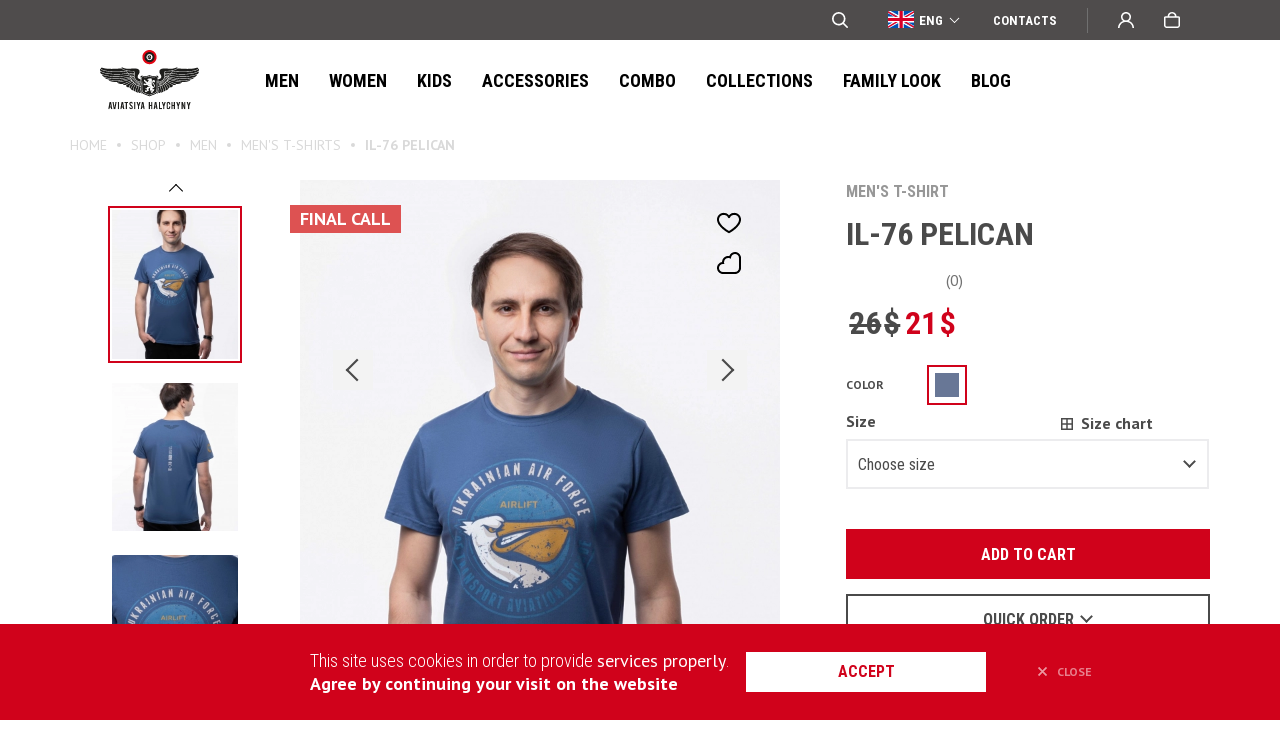

--- FILE ---
content_type: text/html; charset=UTF-8
request_url: https://www.aviatsiyahalychyny.com/en/men/t-shirts/il-76-pelican/
body_size: 24986
content:
<!DOCTYPE html><html lang="en-US" translate="no" class="html-simple"><head><meta http-equiv="content-type" content="text/html; charset=utf-8"><meta name="format-detection" content="telephone=no"><meta name="apple-mobile-web-app-capable" content="yes"><meta name="viewport" content="width=device-width, initial-scale=1, maximum-scale=1"><meta name="google" content="notranslate"><meta name="facebook-domain-verification" content="kuz7j8cf8iv745yk061e916pwa7h1v"/><link rel="preconnect" href="https://fonts.googleapis.com"><link rel="preconnect" href="https://fonts.gstatic.com" crossorigin><link rel="shortcut icon" href="https://www.aviatsiyahalychyny.com/static/img/favicon.ico">  <script>window.___gcfg = {
        lang: 'en'
    };</script> <meta name="p:domain_verify" content="1717963c33e40d82f4f434aa5f3ac013"><meta name="google-site-verification" content="81P4dkO7FbGWM64RBDE7A0SPeM8SpFlKLjOiwkq8xMw"><meta name="it-rating" content="it-rat-24676d4200dafebf843a99122dd5ed09"> <script>var ajaxurl = 'https://www.aviatsiyahalychyny.com/ajax';</script> <meta name='robots' content='index, follow, max-image-preview:large, max-snippet:-1, max-video-preview:-1' /><link media="all" href="https://www.aviatsiyahalychyny.com/wp-content/cache/autoptimize/css/autoptimize_d33d75f064a758a2188727c9aee6bdcd.css" rel="stylesheet"><title>Men&#039;s t-shirt Il-76 PELICAN - buy online | Aviatsiya Halychyny Delivery across Ukraine and worldwide</title><meta name="description" content="Men&#039;s t-shirt Il-76 PELICAN ➔ brand Aviatsiya Halychyny ✈ Choose a unique design ✓ All sizes available ✓ Best price" /><link rel="canonical" href="https://www.aviatsiyahalychyny.com/en/men/t-shirts/il-76-pelican/" /><meta property="og:locale" content="en_US" /><meta property="og:locale:alternate" content="uk" /><meta property="og:locale:alternate" content="pl_PL" /><meta property="og:type" content="product" /><meta property="og:title" content="Men&#039;s t-shirt Il-76 PELICAN - buy online | Aviatsiya Halychyny Delivery across Ukraine and worldwide" /><meta property="og:description" content="Men&#039;s t-shirt Il-76 PELICAN ➔ brand Aviatsiya Halychyny ✈ Choose a unique design ✓ All sizes available ✓ Best price" /><meta property="og:url" content="https://www.aviatsiyahalychyny.com/en/men/t-shirts/il-76-pelican/" /><meta property="og:site_name" content="Aviatsiya Halychyny is a ukrainian clothing brand for those who feel wings behind their shoulders" /><meta property="article:publisher" content="https://www.facebook.com/aviatsiyahalychyny/" /><meta property="article:modified_time" content="2026-01-30T12:50:37+00:00" /><meta property="og:image" content="https://www.aviatsiyahalychyny.com/wp-content/uploads/2022/11/848a3552_optimized-scaled.jpg" /><meta property="og:image:width" content="1707" /><meta property="og:image:height" content="2560" /><meta property="og:image:type" content="image/jpeg" /><meta name="twitter:card" content="summary_large_image" /><meta name="twitter:image" content="https://www.aviatsiyahalychyny.com/wp-content/uploads/2022/11/848a3552_optimized-scaled.jpg" /><meta name="twitter:label1" content="Est. reading time" /><meta name="twitter:data1" content="1 minute" /><link rel="alternate" title="oEmbed (JSON)" type="application/json+oembed" href="https://www.aviatsiyahalychyny.com/en/wp-json/oembed/1.0/embed?url=https%3A%2F%2Fwww.aviatsiyahalychyny.com%2Fen%2Fmen%2Ft-shirts%2Fil-76-pelican%2F" /><link rel="alternate" title="oEmbed (XML)" type="text/xml+oembed" href="https://www.aviatsiyahalychyny.com/en/wp-json/oembed/1.0/embed?url=https%3A%2F%2Fwww.aviatsiyahalychyny.com%2Fen%2Fmen%2Ft-shirts%2Fil-76-pelican%2F&#038;format=xml" /> <script type="text/javascript" src="//ajax.googleapis.com/ajax/libs/jquery/3.3.1/jquery.min.js?ver=6.9" id="jquery-js"></script> <script type="text/javascript" src="https://www.google.com/recaptcha/api.js?render=6LeApDYdAAAAABGagB7qh9V7u4F2ZKjm8JOVDnOV&amp;ver=6.9" id="recaptcha-js"></script> <script type="text/javascript" id="wc-single-product-js-extra">var wc_single_product_params = {"i18n_required_rating_text":"Please select a rating","i18n_rating_options":["1 of 5 stars","2 of 5 stars","3 of 5 stars","4 of 5 stars","5 of 5 stars"],"i18n_product_gallery_trigger_text":"View full-screen image gallery","review_rating_required":"yes","flexslider":{"rtl":false,"animation":"slide","smoothHeight":true,"directionNav":false,"controlNav":"thumbnails","slideshow":false,"animationSpeed":500,"animationLoop":false,"allowOneSlide":false},"zoom_enabled":"","zoom_options":[],"photoswipe_enabled":"","photoswipe_options":{"shareEl":false,"closeOnScroll":false,"history":false,"hideAnimationDuration":0,"showAnimationDuration":0},"flexslider_enabled":""};
//# sourceURL=wc-single-product-js-extra</script> <script type="text/javascript" id="woocommerce-js-extra">var woocommerce_params = {"ajax_url":"/ajax","wc_ajax_url":"/en/?wc-ajax=%%endpoint%%","i18n_password_show":"Show password","i18n_password_hide":"Hide password"};
//# sourceURL=woocommerce-js-extra</script> <link rel="https://api.w.org/" href="https://www.aviatsiyahalychyny.com/en/wp-json/" /><link rel="alternate" title="JSON" type="application/json" href="https://www.aviatsiyahalychyny.com/en/wp-json/wp/v2/product/75507" /><link rel="alternate" hreflang="x-default" href="https://www.aviatsiyahalychyny.com/men/t-shirts/il-76-pelican/"/><link rel="alternate" hreflang="uk" href="https://www.aviatsiyahalychyny.com/men/t-shirts/il-76-pelican/"/><link rel="alternate" hreflang="en-us" href="https://www.aviatsiyahalychyny.com/en/men/t-shirts/il-76-pelican/"/><link rel="alternate" hreflang="pl-pl" href="https://www.aviatsiyahalychyny.com/pl/men/t-shirts/il-76-pelican/"/>  <script type="text/javascript">!function(f,b,e,v,n,t,s)
        {if(f.fbq)return;n=f.fbq=function(){n.callMethod?
        n.callMethod.apply(n,arguments):n.queue.push(arguments)};
        if(!f._fbq)f._fbq=n;n.push=n;n.loaded=!0;n.version='2.0';
        n.queue=[];t=b.createElement(e);t.async=!0;
        t.src=v;s=b.getElementsByTagName(e)[0];
        s.parentNode.insertBefore(t,s)}(window, document,'script',
        'https://connect.facebook.net/en_US/fbevents.js');
        fbq( 'init', '229086347642162' );
        fbq( 'track', 'PageView', [], {"eventID":"8edce137-2be1-8153-71fb-41509b4e6eac"} );
        fbq("track","ViewContent",{"content_category":"Men,Men's t-shirts","content_name":"Il-76 PELICAN","content_type":"product","content_ids":[75507],"value":"21","currency":"USD"}, {"eventID":"7f571102-7b17-2074-58ca-b4f47c4c81c7"});</script>    <script type="application/ld+json">{"@context":"http:\/\/schema.org\/","@type":"WPHeader","url":"https:\/\/www.aviatsiyahalychyny.com\/en","headline":"Il-76 PELICAN","description":""}</script><script type="application/ld+json">{"@context":"http:\/\/schema.org\/","@type":"WPFooter","url":"https:\/\/www.aviatsiyahalychyny.com\/en","headline":"Il-76 PELICAN","description":"","copyrightYear":"2026"}</script>  <script>window.dataLayer = window.dataLayer || [];
                
        function gtag(){dataLayer.push(arguments);}
        gtag( 'js', new Date() );
        gtag( 'config', 'AW-805710323', { 'allow_enhanced_conversions' : true } );

                        gtag( 'set', 'dimension1', '75507' );
                gtag( 'set', 'dimension2', 'product' );
                        window.dataLayer.push( { ecommerce: null } );
                window.dataLayer.push( {
                    event : 'view_item',
                    ecommerce : {"items":[{"item_name":"Il-76 PELICAN","item_id":75507,"price":900,"item_category":"Men's t-shirts"}]}                } );</script> <noscript><style>.woocommerce-product-gallery{ opacity: 1 !important; }</style></noscript>  <script>(function(w,d,s,l,i){w[l]=w[l]||[];w[l].push({'gtm.start':
            new Date().getTime(),event:'gtm.js'});var f=d.getElementsByTagName(s)[0],
            j=d.createElement(s),dl=l!='dataLayer'?'&l='+l:'';j.async=true;j.src=
            'https://www.googletagmanager.com/gtm.js?id='+i+dl;f.parentNode.insertBefore(j,f);
            })(window,document,'script','dataLayer','GTM-5N82VHT');</script> 
  <script type="text/javascript" src="//widget.trustpilot.com/bootstrap/v5/tp.widget.bootstrap.min.js" async></script>  <script type="text/javascript">(function(c,l,a,r,i,t,y){
                    c[a]=c[a]||function(){(c[a].q=c[a].q||[]).push(arguments)};
                    t=l.createElement(r);t.async=1;t.src="https://www.clarity.ms/tag/"+i;
                    y=l.getElementsByTagName(r)[0];y.parentNode.insertBefore(t,y);
                })(window, document, "clarity", "script", "hin6ond18a");</script> <script async src="https://subscriptions.rewish.io/rewish-lib.min.js?key=djSkbCPq3ByxMGuxKuEPAf6totSYXcE4G%2BBeurtV%2F1igCG06%2Fi%2FlRCKk61WyuMXDI67aBSw9whjN%2FzM536pfFJFL6vbAaZJrgOfPjhI8DLx0hvl0r%2FdeEbepBpA3n9tclmwzb3xvmmJqDZGLf5oN6rAZiR2d1OzRcIYhnasdAZM%3D"></script> </head><body class="wp-singular product-template-default single single-product postid-75507 wp-theme-aviatsiyahalychyny theme-aviatsiyahalychyny woocommerce woocommerce-page woocommerce-no-js language-en"> <noscript><iframe src="https://www.googletagmanager.com/ns.html?id=GTM-5N82VHT" height="0" width="0" style="display:none;visibility:hidden"></iframe></noscript> <noscript><img height="1" width="1" style="display:none" src="https://www.facebook.com/tr?id=229086347642162&ev=PageView&noscript=1" alt=""></noscript><header><div class="header__top "><div class="header-container"><div class="header__top-left"><div class="mobile-button"><span></span></div><div class="header__top-logo"> <a href="https://www.aviatsiyahalychyny.com/en/"><img src="https://www.aviatsiyahalychyny.com/wp-content/uploads/2019/09/logo-mobile.svg" alt="logo" width="32" height="32" loading="lazy"></a></div></div><div class="header__top-right"><form role="search" method="get" class="header-search" action="https://www.aviatsiyahalychyny.com/en/"> <input type="text" name="s" placeholder="Search" value="" autocomplete="off"><div class="header-search__icon"> <svg xmlns="http://www.w3.org/2000/svg" width="16" height="16" viewBox="568 353.5 16 16"><path d="M569.66 360.254a5.091 5.091 0 0 1 5.09-5.092c2.82 0 5.1 2.28 5.1 5.092a5.094 5.094 0 0 1-5.1 5.091c-2.81 0-5.09-2.28-5.09-5.091Zm5.09-6.754a6.75 6.75 0 0 0-6.75 6.754 6.75 6.75 0 0 0 6.75 6.753c1.57 0 3.01-.532 4.16-1.426l3.67 3.676c.33.324.85.324 1.18 0a.84.84 0 0 0 0-1.176l-3.68-3.676a6.75 6.75 0 0 0 1.43-4.151 6.76 6.76 0 0 0-6.76-6.754Z" fill-rule="evenodd" fill="#FFF" data-name="Path 8955" /></svg></div><div class="header-search__btn"> <svg xmlns="http://www.w3.org/2000/svg" width="15" height="10" viewBox="855 546 15 10"><g data-name="Group 290"><path d="m865 556 5-5-5-5" stroke-linejoin="round" stroke-linecap="round" stroke="#707070" fill="transparent" data-name="Path 8954" /><path d="M855 551h15" stroke-linejoin="round" stroke-linecap="round" stroke="#707070" fill="transparent" data-name="Line 35" /></g></svg></div></form><div class="lang-selector"><div><svg class="svg-en" width="26" height="26" viewBox="0 0 26 26" fill="none" xmlns="http://www.w3.org/2000/svg"><path d="M26 4.00015H0V21.0002H26V4.00015Z" fill="#FFFFFF"></path><path d="M14.625 4H11.375V10.9062H0V14.0938H11.375V21H14.625V14.0938H26V10.9062H14.625V4Z" fill="#D80027"></path><path d="M19.9966 15.4563L25.9997 18.7272V15.4563H19.9966Z" fill="#0052B4"></path><path d="M15.8259 15.4563L25.9998 20.9996V19.4321L18.7029 15.4563H15.8259Z" fill="#0052B4"></path><path d="M23.2899 20.9996L15.8259 16.9324V20.9996H23.2899Z" fill="#0052B4"></path><path d="M16 15L26 21V19.3033L18.8278 15H16Z" fill="#F0F0F0"></path><path d="M16 15L26 21V19.3033L18.8278 15H16Z" fill="#D80027"></path><path d="M4.58763 15.4561L0 17.9558V15.4561H4.58763Z" fill="#0052B4"></path><path d="M10.1739 16.1611V20.9996H1.29443L10.1739 16.1611Z" fill="#0052B4"></path><path d="M7.17217 15L0 19.3033V21L10 15H7.17217Z" fill="#D80027"></path><path d="M6.00311 9.54334L0 6.27243V9.54334H6.00311Z" fill="#0052B4"></path><path d="M10.1739 9.54335L0 4V5.56752L7.29691 9.54335H10.1739Z" fill="#0052B4"></path><path d="M2.70996 4L10.1739 8.06717V4H2.70996Z" fill="#0052B4"></path><path d="M10 10L0 4V5.69665L7.17217 10H10Z" fill="#F0F0F0"></path><path d="M10 10L0 4V5.69665L7.17217 10H10Z" fill="#D80027"></path><path d="M21.4121 9.54347L25.9997 7.04382V9.54347H21.4121Z" fill="#0052B4"></path><path d="M15.8259 8.83854V4.00006H24.7054L15.8259 8.83854Z" fill="#0052B4"></path><path d="M18.8278 10L26 5.69665V4L16 10H18.8278Z" fill="#D80027"></path></svg><span>ENG</span></div><ul><li><a href="https://www.aviatsiyahalychyny.com/men/t-shirts/il-76-pelican/"><svg width="26" height="17" viewBox="0 0 26 17" fill="none" xmlns="http://www.w3.org/2000/svg"><path d="M26 0H0V17H26V0Z" fill="#005BBB"></path><path d="M26 8.5H0V17H26V8.5Z" fill="#FFD500"></path></svg><span>УКР</span></a></li><li><a href="https://www.aviatsiyahalychyny.com/pl/men/t-shirts/il-76-pelican/"><svg width="26" height="17" viewBox="0 0 26 17" fill="none" xmlns="http://www.w3.org/2000/svg"><path d="M26 0H0V17H26V0Z" fill="#ffffff"></path><path d="M26 8.5H0V17H26V8.5Z" fill="#dd0c39"></path></svg><span>POL</span></a></li></ul></div><a href="https://www.aviatsiyahalychyny.com/en/contacts/" class="header-top__link" target="_blank">Сontacts</a><div class="header__top-divider"></div><div class="header-user-wrap user-block "> <a class="header__top-btn header__user-btn icon" href="#"> <svg xmlns="http://www.w3.org/2000/svg" width="16" height="16" viewBox="870.639 12 16 16"><path d="M886.04 25.057a7.41 7.41 0 0 0-1.63-2.402c-.7-.69-1.52-1.24-2.79-1.62l-.03-.01a4.947 4.947 0 0 0 2.09-4.04c0-2.754-2.25-4.985-5.04-4.985-2.78 0-5.04 2.231-5.04 4.985a4.98 4.98 0 0 0 2.09 4.042c0 .004-.01.006-.02.01-.91.38-2.09.925-2.79 1.62a7.622 7.622 0 0 0-1.64 2.402 7.575 7.575 0 0 0-.6 2.776c0 .022.01.043.02.063 0 .02.02.038.03.053.02.016.03.028.05.036.02.009.05.013.07.013h1.22c.09 0 .16-.07.16-.157a5.968 5.968 0 0 1 1.78-4.106c1.15-1.14 3.04-1.767 4.67-1.767s3.52.627 4.68 1.767a5.968 5.968 0 0 1 1.78 4.106c0 .089.07.157.16.157h1.22c.02 0 .04-.004.06-.013.02-.008.04-.02.06-.036a.48.48 0 0 0 .03-.053c.01-.02.01-.041.01-.063a7.376 7.376 0 0 0-.6-2.778Zm-7.4-4.615c-.93 0-1.81-.36-2.47-1.013a3.412 3.412 0 0 1-1.02-2.444c0-.923.36-1.791 1.02-2.444a3.493 3.493 0 0 1 2.47-1.013c.94 0 1.81.36 2.47 1.013a3.383 3.383 0 0 1 1.03 2.444c0 .923-.36 1.791-1.03 2.444a3.477 3.477 0 0 1-2.47 1.013Z" fill="#fff" fill-rule="evenodd" data-name="Path 3310" /></svg> Sign in or Create account </a><div class="register-block "><div class="name">Sign in or Create account</div><div class="register-block-inner"><form id="form-login" class="register-form" method="post"><div class="input-field-wrapp"> <span>Email</span> <input type="text" name="login" class="input-field" placeholder="email@gmail.com" data-required="1"></div><div class="input-field-wrapp login-password"> <span>Password</span> <span><a href="https://www.aviatsiyahalychyny.com/en/lost-password/" class="button-link">Forgot your password?</a></span> <input type="password" name="password" class="input-field" placeholder="хххххх" data-required="1"> <span class="login-password-eye"> <svg width="16" height="16" viewBox="0 0 16 16" fill="none" xmlns="http://www.w3.org/2000/svg"><path class="path1" d="M14 8C14 9.125 11.3137 11 8 11C4.68629 11 2 9.125 2 8C2 6.875 4.68629 5 8 5C11.3137 5 14 6.875 14 8Z" stroke="#CCCCCC" stroke-width="1.5" /><mask id="path-3-inside-1" fill="white"><ellipse cx="8" cy="8" rx="2" ry="3" /></mask><path class="path2" d="M7.5 8C7.5 8.40371 7.38639 8.65611 7.33409 8.73457C7.31139 8.76861 7.33417 8.71989 7.43918 8.65326C7.55489 8.57985 7.75068 8.5 8 8.5V13.5C9.64824 13.5 10.8344 12.4979 11.4943 11.5081C12.1659 10.5007 12.5 9.25315 12.5 8H7.5ZM8 8.5C8.24932 8.5 8.44511 8.57985 8.56082 8.65326C8.66583 8.71989 8.68861 8.76861 8.66591 8.73457C8.61361 8.65611 8.5 8.40371 8.5 8H3.5C3.5 9.25315 3.83411 10.5007 4.50566 11.5081C5.16556 12.4979 6.35176 13.5 8 13.5V8.5ZM8.5 8C8.5 7.59629 8.61361 7.34389 8.66591 7.26543C8.68861 7.23139 8.66583 7.28011 8.56082 7.34674C8.44511 7.42015 8.24932 7.5 8 7.5V2.5C6.35176 2.5 5.16556 3.50208 4.50566 4.49193C3.83411 5.49926 3.5 6.74685 3.5 8H8.5ZM8 7.5C7.75068 7.5 7.55489 7.42015 7.43918 7.34674C7.33417 7.28011 7.31139 7.23139 7.33409 7.26543C7.38639 7.34389 7.5 7.59629 7.5 8H12.5C12.5 6.74685 12.1659 5.49926 11.4943 4.49193C10.8344 3.50208 9.64824 2.5 8 2.5V7.5Z" fill="#CCCCCC" mask="url(#path-3-inside-1)" /></svg> </span> <span>at least 6 characters</span> <span class="error-login">Email or password entered incorrectly.</span> <span class="error-login-signon"></span></div><div class="button type-3 full-width"><input type="submit" value="Sign in" name="submit">Sign in</div> <input type="hidden" id="form-login-nonce" name="form-login-nonce" value="e55b344dd0" /><input type="hidden" name="_wp_http_referer" value="/en/men/t-shirts/il-76-pelican/" /></form><div class="register-first-here"> First time here? <a href="https://www.aviatsiyahalychyny.com/en/registration/" class="button-link"><b>Register</b></a></div></div></div></div><div class="header-cart-wrap cart-block mini_cart cart-empty"> <a href="https://www.aviatsiyahalychyny.com/en/shop/" class="header__top-btn"> <svg xmlns="http://www.w3.org/2000/svg" width="16" height="16" viewBox="938.639 12 16 16"><path d="M944.75 14.2a2.893 2.893 0 0 1 1.96-.746c.74 0 1.44.269 1.96.746s.82 1.125.82 1.8v.363h-5.56V16c0-.675.29-1.323.82-1.8Zm-2.4 2.163V16c0-1.06.46-2.078 1.27-2.828.82-.75 1.93-1.172 3.09-1.172s2.27.421 3.08 1.172c.82.75 1.28 1.767 1.28 2.828v.363h2.3c.34 0 .66.139.9.385s.37.581.37.929v7.645c0 1.501-1.22 2.678-2.64 2.678h-10.72c-1.44 0-2.64-1.243-2.64-2.722v-7.601c0-.348.13-.683.37-.929s.57-.385.9-.385h2.44Zm-2.26 8.915v-7.413h13.1v7.457c0 .628-.54 1.176-1.19 1.176h-10.72c-.63 0-1.19-.57-1.19-1.22Z" fill="#fff" fill-rule="evenodd" data-name="Path 3075" /></svg> 0 </a></div></div></div><div class="header__main-search"><form role="search" method="get" class="header-search" action="https://www.aviatsiyahalychyny.com/en/"> <input type="text" name="s" placeholder="Search" value="" autocomplete="off"><div class="header-search__icon"> <svg width="16" height="16" viewBox="0 0 16 16" fill="none" xmlns="http://www.w3.org/2000/svg"><path fill-rule="evenodd" clip-rule="evenodd" d="M1.6566 6.754C1.65482 5.74451 1.95279 4.7572 2.51275 3.91711C3.0727 3.07702 3.86948 2.42194 4.80214 2.03485C5.7348 1.64776 6.7614 1.54606 7.75192 1.74264C8.74244 1.93922 9.65238 2.42523 10.3664 3.13912C11.0804 3.85301 11.5663 4.76266 11.7628 5.75287C11.9592 6.74308 11.8573 7.76929 11.4699 8.70154C11.0825 9.63379 10.4271 10.4301 9.58656 10.9897C8.74606 11.5493 7.75836 11.847 6.74851 11.845C5.39799 11.8447 4.10286 11.3082 3.14798 10.3535C2.19311 9.39881 1.6566 8.10404 1.6566 6.754ZM6.74851 0C5.67298 0.00126519 4.6133 0.259182 3.65756 0.752312C2.70183 1.24544 1.87767 1.95953 1.25363 2.8352C0.629584 3.71086 0.223619 4.72281 0.0696118 5.78688C-0.0843957 6.85095 0.0180075 7.9364 0.36818 8.95296C0.718353 9.96953 1.30618 10.8879 2.0829 11.6315C2.85962 12.3752 3.8027 12.9228 4.83377 13.2288C5.86483 13.5347 6.9541 13.5902 8.01093 13.3905C9.06776 13.1909 10.0616 12.742 10.9099 12.081L14.5813 15.757C14.7377 15.9114 14.9488 15.9978 15.1686 15.9972C15.3885 15.9967 15.5993 15.9094 15.755 15.7543C15.9107 15.5991 15.9987 15.3888 16 15.169C16.0012 14.9493 15.9157 14.7379 15.7617 14.581L12.0804 10.905C12.8583 9.90749 13.3402 8.71156 13.4711 7.45355C13.6021 6.19554 13.3768 4.92607 12.821 3.78983C12.2652 2.6536 11.4012 1.69633 10.3275 1.02715C9.25389 0.357962 8.01377 0.00378496 6.74851 0.00499725V0Z" fill="#979797"/></svg></div><div class="header-search__clear"> <svg width="12" height="12" viewBox="0 0 12 12" fill="none" xmlns="http://www.w3.org/2000/svg"><path d="M5.00004 5.95413L0.0910427 1.00763L1.09103 0L6.00003 4.9465L10.909 5.14924e-05L11.909 1.00768L7.00001 5.95413L12 10.9923L11 11.9999L6.00003 6.96176L0.999989 12L0 10.9924L5.00004 5.95413Z" fill="#4A4A4A"/></svg></div><div class="header-search__btn"> <svg xmlns="http://www.w3.org/2000/svg" width="15" height="10" viewBox="855 546 15 10"><g data-name="Group 290"><path d="m865 556 5-5-5-5" stroke-linejoin="round" stroke-linecap="round" stroke="#707070" fill="transparent" data-name="Path 8954" /><path d="M855 551h15" stroke-linejoin="round" stroke-linecap="round" stroke="#707070" fill="transparent" data-name="Line 35" /></g></svg></div></form></div></div><div class="header__main"><div class="header__main-image"><picture><img src="https://www.aviatsiyahalychyny.com/wp-content/uploads/2023/02/DSC4560.webp" alt="Men" width="342" height="225" loading="lazy"></picture></div><div class="header-container"><div class="header__main-logo"> <a href="https://www.aviatsiyahalychyny.com/en/"><img src="https://www.aviatsiyahalychyny.com/wp-content/uploads/2024/01/logo-main-without-crown.svg" alt="logo" width="99" height="60" loading="lazy"></a></div><nav class="header__main-nav"><ul><li><a href="https://www.aviatsiyahalychyny.com/en/men/" class=" open-submenu" data-rel="category_294_0">Men</a><span class="open-menu"></span></li><li><a href="https://www.aviatsiyahalychyny.com/en/women/" class=" open-submenu" data-rel="category_295_1">Women</a><span class="open-menu"></span></li><li><a href="https://www.aviatsiyahalychyny.com/en/kids/" class=" open-submenu" data-rel="category_296_2">Kids</a><span class="open-menu"></span></li><li><a href="https://www.aviatsiyahalychyny.com/en/accessories/" class=" open-submenu" data-rel="category_366_3">ACCESSORIES</a><span class="open-menu"></span></li><li><a href="https://www.aviatsiyahalychyny.com/en/kombo/" class=" " data-rel="category_899_4">Combo</a></li><li><a href="https://www.aviatsiyahalychyny.com/en/collections/" class=" " data-rel="post_18860_5">Collections</a></li><li><a href="https://www.aviatsiyahalychyny.com/en/family-look/" class=" " data-rel="post_26917_6">FAMILY LOOK</a></li><li><a href="https://www.aviatsiyahalychyny.com/en/blog/" class=" " data-rel="post_38_7">Blog</a></li></ul></nav><div class="header__contacts-mob"> Internet-shop: <br><a href="/cdn-cgi/l/email-protection#ec8f8382988d8f98ac8d9a858d989f85958d848d80958f84958295c28f8381"><span class="__cf_email__" data-cfemail="8fece0e1fbeeecfbcfeef9e6eefbfce6f6eee7eee3f6ece7f6e1f6a1ece0e2">[email&#160;protected]</span></a><br><a href="tel:+380674404656">+38 067 440 46 56</a></div></div></div><div class="header__submenu"><div class="header__submenu-back-btn"></div><div class="header-container header__submenu-body" data-rel="category_294_0"><div class="header__submenu-column"><ul class="header__submenu-block"><li><a href="https://www.aviatsiyahalychyny.com/en/men/polo/"  data-category="category_304_0">Polos</a></li><li><a href="https://www.aviatsiyahalychyny.com/en/men/t-shirts/"  data-category="category_297_1">T-shirts</a></li></ul><ul class="header__submenu-block"><li><a href="https://www.aviatsiyahalychyny.com/en/men/shirts/"  data-category="category_303_3">Shirts</a></li><li><a href="https://www.aviatsiyahalychyny.com/en/men/long-sleeve/"  data-category="category_302_4">Long sleeves</a></li><li><a href="https://www.aviatsiyahalychyny.com/en/men/polo-long-sleeve/"  data-category="category_298_5">Polo long sleeves</a></li><li><a href="https://www.aviatsiyahalychyny.com/en/men/cardigan/"  data-category="category_815_6">Cardigans</a></li></ul><ul class="header__submenu-block"><li><a href="https://www.aviatsiyahalychyny.com/en/men/pants/"  data-category="category_787_8">Pants</a></li><li><a href="https://www.aviatsiyahalychyny.com/en/men/shorts/"  data-category="category_469_9">Shorts</a></li><li><a href="https://www.aviatsiyahalychyny.com/en/men/jeans/"  data-category="category_908_10">Jeans</a></li></ul></div><div class="header__submenu-column"><ul class="header__submenu-block"><li><a href="https://www.aviatsiyahalychyny.com/en/men/hoodies/"  data-category="category_299_0">Hoodies</a></li><li><a href="https://www.aviatsiyahalychyny.com/en/men/sweatshirts/"  data-category="category_324_1">Sweatshirts</a></li><li><a href="https://www.aviatsiyahalychyny.com/en/men/pajamas/"  data-category="category_558_2">Onesie</a></li></ul><ul class="header__submenu-block"><li><a href="https://www.aviatsiyahalychyny.com/en/men/sleeveless-jacket/"  data-category="category_539_4">Sleeveless jackets</a></li><li><a href="https://www.aviatsiyahalychyny.com/en/men/raincoats/"  data-category="category_361_5">Raincoats</a></li><li><a href="https://www.aviatsiyahalychyny.com/en/men/jacket/"  data-category="category_538_6">Jackets</a></li></ul></div><div class="header__submenu-column"><ul class="header__submenu-block"><li><a href="https://www.aviatsiyahalychyny.com/en/product-tag/new/filter/filter_product_cat=men/"  data-category="url_new_0">#New</a></li><li><a href="https://www.aviatsiyahalychyny.com/en/product-tag/uaf-support/filter/filter_product_cat=men/"  data-category="url_uaf-support_1">#UAF Support</a></li><li><a href="https://www.aviatsiyahalychyny.com/en/product-tag/pre-sale/filter/filter_product_cat=men/"  data-category="url_pre-sale_2">#Pre-sale</a></li><li><a href="https://www.aviatsiyahalychyny.com/en/product-tag/fine-occasion/filter/filter_product_cat=men/"  data-category="url_fine-occasion_3">#Fine occasion</a></li><li><a href="https://www.aviatsiyahalychyny.com/en/product-tag/bestseller/filter/filter_product_cat=men/"  data-category="url_bestseller_4">#Bestseller</a></li><li><a href="https://www.aviatsiyahalychyny.com/en/product-tag/ostannia-nahoda/filter/filter_product_cat=men/"  data-category="url_final-call_5">#Final call</a></li></ul></div><div class="header__submenu-image"><picture><img src="https://www.aviatsiyahalychyny.com/wp-content/uploads/2023/02/DSC4560.webp" alt="Men" loading="lazy" width="342" height="225"></picture><div class="header__submenu-category-image" data-category="category_304_0"><picture><img src="https://www.aviatsiyahalychyny.com/wp-content/uploads/2023/02/DSC05191-1-1-1.webp" alt="Polos" loading="lazy"></picture></div><div class="header__submenu-category-image" data-category="category_297_1"><picture><img src="https://www.aviatsiyahalychyny.com/wp-content/uploads/2023/02/DSC4982-1.webp" alt="T-shirts" loading="lazy"></picture></div><div class="header__submenu-category-image" data-category="category_303_3"><picture><img src="https://www.aviatsiyahalychyny.com/wp-content/uploads/2023/02/DSC03159-1-1.webp" alt="Shirts" loading="lazy"></picture></div><div class="header__submenu-category-image" data-category="category_302_4"><picture><img src="https://www.aviatsiyahalychyny.com/wp-content/uploads/2024/03/Dyzain-bez-nazvy-3-png.webp" alt="Long sleeves" loading="lazy"></picture></div><div class="header__submenu-category-image" data-category="category_298_5"><picture><img src="https://www.aviatsiyahalychyny.com/wp-content/uploads/2023/02/IMG_3550-1-1.webp" alt="Polo long sleeves" loading="lazy"></picture></div><div class="header__submenu-category-image" data-category="category_815_6"><picture><img src="https://www.aviatsiyahalychyny.com/wp-content/uploads/2025/02/GuKywN3J.webp" alt="Cardigans" loading="lazy"></picture></div><div class="header__submenu-category-image" data-category="category_787_8"><picture><img src="https://www.aviatsiyahalychyny.com/wp-content/uploads/2023/02/IMG_3893-1-1-1.webp" alt="Pants" loading="lazy"></picture></div><div class="header__submenu-category-image" data-category="category_469_9"><picture><img src="https://www.aviatsiyahalychyny.com/wp-content/uploads/2023/02/DSC07960-1-1.webp" alt="Shorts" loading="lazy"></picture></div><div class="header__submenu-category-image" data-category="category_908_10"><picture><img src="https://www.aviatsiyahalychyny.com/wp-content/uploads/2024/03/Dyzain-bez-nazvy-2-png.webp" alt="Jeans" loading="lazy"></picture></div><div class="header__submenu-category-image" data-category="category_299_0"><picture><img src="https://www.aviatsiyahalychyny.com/wp-content/uploads/2023/02/FC_20221006_0049-1-1-1.webp" alt="Hoodies" loading="lazy"></picture></div><div class="header__submenu-category-image" data-category="category_324_1"><picture><img src="https://www.aviatsiyahalychyny.com/wp-content/uploads/2023/02/DSC04367-1-1-1.webp" alt="Sweatshirts" loading="lazy"></picture></div><div class="header__submenu-category-image" data-category="category_558_2"><picture><img src="https://www.aviatsiyahalychyny.com/wp-content/uploads/2023/02/6N9A3740-1.webp" alt="Onesie" loading="lazy"></picture></div><div class="header__submenu-category-image" data-category="category_539_4"><picture><img src="https://www.aviatsiyahalychyny.com/wp-content/uploads/2023/02/818A2760-1-1.webp" alt="Sleeveless jackets" loading="lazy"></picture></div><div class="header__submenu-category-image" data-category="category_361_5"><picture><img src="https://www.aviatsiyahalychyny.com/wp-content/uploads/2024/03/Dyzain-bez-nazvy-5-png.webp" alt="Raincoats" loading="lazy"></picture></div><div class="header__submenu-category-image" data-category="category_538_6"><picture><img src="https://www.aviatsiyahalychyny.com/wp-content/uploads/2023/02/DSC05018-1-1.webp" alt="Jackets" loading="lazy"></picture></div></div><div class="header__submenu-mob-list"><ul><li><a href="https://www.aviatsiyahalychyny.com/en/men/polo/" >Polos</a></li><li><a href="https://www.aviatsiyahalychyny.com/en/men/t-shirts/" >T-shirts</a></li><li><a href="https://www.aviatsiyahalychyny.com/en/men/shirts/" >Shirts</a></li><li><a href="https://www.aviatsiyahalychyny.com/en/men/long-sleeve/" >Long sleeves</a></li><li><a href="https://www.aviatsiyahalychyny.com/en/men/polo-long-sleeve/" >Polo long sleeves</a></li><li><a href="https://www.aviatsiyahalychyny.com/en/men/cardigan/" >Cardigans</a></li><li><a href="https://www.aviatsiyahalychyny.com/en/men/pants/" >Pants</a></li><li><a href="https://www.aviatsiyahalychyny.com/en/men/shorts/" >Shorts</a></li><li><a href="https://www.aviatsiyahalychyny.com/en/men/jeans/" >Jeans</a></li><li><a href="https://www.aviatsiyahalychyny.com/en/men/hoodies/" >Hoodies</a></li><li><a href="https://www.aviatsiyahalychyny.com/en/men/sweatshirts/" >Sweatshirts</a></li><li><a href="https://www.aviatsiyahalychyny.com/en/men/pajamas/" >Onesie</a></li><li><a href="https://www.aviatsiyahalychyny.com/en/men/sleeveless-jacket/" >Sleeveless jackets</a></li><li><a href="https://www.aviatsiyahalychyny.com/en/men/raincoats/" >Raincoats</a></li><li><a href="https://www.aviatsiyahalychyny.com/en/men/jacket/" >Jackets</a></li></ul></div><div class="header__submenu-mob-list"><ul><li><a href="https://www.aviatsiyahalychyny.com/en/product-tag/new/filter/filter_product_cat=men/" >#New</a></li><li><a href="https://www.aviatsiyahalychyny.com/en/product-tag/uaf-support/filter/filter_product_cat=men/" >#UAF Support</a></li><li><a href="https://www.aviatsiyahalychyny.com/en/product-tag/pre-sale/filter/filter_product_cat=men/" >#Pre-sale</a></li><li><a href="https://www.aviatsiyahalychyny.com/en/product-tag/fine-occasion/filter/filter_product_cat=men/" >#Fine occasion</a></li><li><a href="https://www.aviatsiyahalychyny.com/en/product-tag/bestseller/filter/filter_product_cat=men/" >#Bestseller</a></li><li><a href="https://www.aviatsiyahalychyny.com/en/product-tag/ostannia-nahoda/filter/filter_product_cat=men/" >#Final call</a></li></ul></div></div><div class="header-container header__submenu-body" data-rel="category_295_1"><div class="header__submenu-column"><ul class="header__submenu-block"><li><a href="https://www.aviatsiyahalychyny.com/en/women/polo/"  data-category="category_312_0">Polos</a></li><li><a href="https://www.aviatsiyahalychyny.com/en/women/t-shirts/"  data-category="category_330_1">T-Shirts</a></li></ul><ul class="header__submenu-block"><li><a href="https://www.aviatsiyahalychyny.com/en/women/shirts/"  data-category="category_523_3">Shirts</a></li><li><a href="https://www.aviatsiyahalychyny.com/en/product-category/women/holfy/"  data-category="category_1022_4">Turtleneck tops</a></li><li><a href="https://www.aviatsiyahalychyny.com/en/women/long-sleeve/"  data-category="category_524_5">Long sleeves</a></li><li><a href="https://www.aviatsiyahalychyny.com/en/women/polo-long-sleeve/"  data-category="category_351_6">Polo long sleeves</a></li><li><a href="https://www.aviatsiyahalychyny.com/en/women/cardigan/"  data-category="category_816_7">Cardigans</a></li></ul><ul class="header__submenu-block"><li><a href="https://www.aviatsiyahalychyny.com/en/women/pants/"  data-category="category_788_9">Pants</a></li><li><a href="https://www.aviatsiyahalychyny.com/en/women/jeans/"  data-category="category_909_10">Jeans</a></li><li><a href="https://www.aviatsiyahalychyny.com/en/women/skirt/"  data-category="category_556_11">Skirts</a></li><li><a href="https://www.aviatsiyahalychyny.com/en/women/jumpsuit/"  data-category="category_582_12">Jumpsuits</a></li></ul></div><div class="header__submenu-column"><ul class="header__submenu-block"><li><a href="https://www.aviatsiyahalychyny.com/en/women/hoodies/"  data-category="category_353_0">Hoodies</a></li><li><a href="https://www.aviatsiyahalychyny.com/en/women/sweatshirts/"  data-category="category_331_1">Sweatshirts</a></li></ul><ul class="header__submenu-block"><li><a href="https://www.aviatsiyahalychyny.com/en/women/dresses/"  data-category="category_332_3">Dresses</a></li><li><a href="https://www.aviatsiyahalychyny.com/en/women/suit/"  data-category="category_828_4">Suits</a></li><li><a href="https://www.aviatsiyahalychyny.com/en/women/pajamas/"  data-category="category_559_5">Onesie</a></li></ul><ul class="header__submenu-block"><li><a href="https://www.aviatsiyahalychyny.com/en/women/sleeveless-jacket/"  data-category="category_540_7">Sleeveless jackets</a></li><li><a href="https://www.aviatsiyahalychyny.com/en/women/jacket/"  data-category="category_543_8">Jackets</a></li><li><a href="https://www.aviatsiyahalychyny.com/en/women/coat/"  data-category="category_926_9">Coats</a></li><li><a href="https://www.aviatsiyahalychyny.com/en/women/raincoats/"  data-category="category_927_10">Raincoats</a></li></ul></div><div class="header__submenu-column"><ul class="header__submenu-block"><li><a href="https://www.aviatsiyahalychyny.com/en/product-tag/new/filter/filter_product_cat=women/"  data-category="url_new_0">#New</a></li><li><a href="https://www.aviatsiyahalychyny.com/en/product-tag/uaf-support/filter/filter_product_cat=women/"  data-category="url_uaf-support_1">#UAF Support</a></li><li><a href="https://www.aviatsiyahalychyny.com/en/product-tag/pre-sale/filter/filter_product_cat=women/"  data-category="url_pre-sale_2">#Pre-sale</a></li><li><a href="https://www.aviatsiyahalychyny.com/en/product-tag/fine-occasion/filter/filter_product_cat=women/"  data-category="url_fine-occasion_3">#Fine occasion</a></li><li><a href="https://www.aviatsiyahalychyny.com/en/product-tag/bestseller/filter/filter_product_cat=women/"  data-category="url_bestseller_4">#Bestseller</a></li><li><a href="https://www.aviatsiyahalychyny.com/en/product-tag/ostannia-nahoda/filter/filter_product_cat=women/"  data-category="url_final-call_5">#Final call</a></li></ul></div><div class="header__submenu-image"><picture><img src="https://www.aviatsiyahalychyny.com/wp-content/uploads/2023/02/848A1990-1.webp" alt="Women" loading="lazy" width="342" height="225"></picture><div class="header__submenu-category-image" data-category="category_312_0"><picture><img src="https://www.aviatsiyahalychyny.com/wp-content/uploads/2023/02/DSC04372-1.webp" alt="Polos" loading="lazy"></picture></div><div class="header__submenu-category-image" data-category="category_330_1"><picture><img src="https://www.aviatsiyahalychyny.com/wp-content/uploads/2023/02/DSC5465.webp" alt="T-Shirts" loading="lazy"></picture></div><div class="header__submenu-category-image" data-category="category_523_3"><picture><img src="https://www.aviatsiyahalychyny.com/wp-content/uploads/2023/02/IMG_4999-1.webp" alt="Shirts" loading="lazy"></picture></div><div class="header__submenu-category-image" data-category="category_524_5"><picture><img src="https://www.aviatsiyahalychyny.com/wp-content/uploads/2023/02/IMG_2150-1.webp" alt="Long sleeves" loading="lazy"></picture></div><div class="header__submenu-category-image" data-category="category_351_6"><picture><img src="https://www.aviatsiyahalychyny.com/wp-content/uploads/2023/02/IMG_1828-1.webp" alt="Polo long sleeves" loading="lazy"></picture></div><div class="header__submenu-category-image" data-category="category_816_7"><picture><img src="https://www.aviatsiyahalychyny.com/wp-content/uploads/2023/02/848A2137-1.webp" alt="Cardigans" loading="lazy"></picture></div><div class="header__submenu-category-image" data-category="category_788_9"><picture><img src="https://www.aviatsiyahalychyny.com/wp-content/uploads/2025/02/HhkFDdSY0RtZ.webp" alt="Pants" loading="lazy"></picture></div><div class="header__submenu-category-image" data-category="category_909_10"><picture><img src="https://www.aviatsiyahalychyny.com/wp-content/uploads/2024/03/Dyzain-bez-nazvy-2-png.webp" alt="Jeans" loading="lazy"></picture></div><div class="header__submenu-category-image" data-category="category_556_11"><picture><img src="https://www.aviatsiyahalychyny.com/wp-content/uploads/2023/02/818A7730-1.webp" alt="Skirts" loading="lazy"></picture></div><div class="header__submenu-category-image" data-category="category_582_12"><picture><img src="https://www.aviatsiyahalychyny.com/wp-content/uploads/2023/02/818A7987-1.webp" alt="Jumpsuits" loading="lazy"></picture></div><div class="header__submenu-category-image" data-category="category_353_0"><picture><img src="https://www.aviatsiyahalychyny.com/wp-content/uploads/2023/02/DSC04955-1.webp" alt="Hoodies" loading="lazy"></picture></div><div class="header__submenu-category-image" data-category="category_331_1"><picture><img src="https://www.aviatsiyahalychyny.com/wp-content/uploads/2023/02/IMG_0865-1-1.webp" alt="Sweatshirts" loading="lazy"></picture></div><div class="header__submenu-category-image" data-category="category_332_3"><picture><img src="https://www.aviatsiyahalychyny.com/wp-content/uploads/2025/02/ONLFKBuVzkmf.webp" alt="Dresses" loading="lazy"></picture></div><div class="header__submenu-category-image" data-category="category_828_4"><picture><img src="https://www.aviatsiyahalychyny.com/wp-content/uploads/2025/02/SMvyWmWSu0.webp" alt="Suits" loading="lazy"></picture></div><div class="header__submenu-category-image" data-category="category_559_5"><picture><img src="https://www.aviatsiyahalychyny.com/wp-content/uploads/2023/02/6N9A3740-1.webp" alt="Onesie" loading="lazy"></picture></div><div class="header__submenu-category-image" data-category="category_540_7"><picture><img src="https://www.aviatsiyahalychyny.com/wp-content/uploads/2023/02/818A8150-1.webp" alt="Sleeveless jackets" loading="lazy"></picture></div><div class="header__submenu-category-image" data-category="category_543_8"><picture><img src="https://www.aviatsiyahalychyny.com/wp-content/uploads/2023/02/848A2387-1.webp" alt="Jackets" loading="lazy"></picture></div><div class="header__submenu-category-image" data-category="category_926_9"><picture><img src="https://www.aviatsiyahalychyny.com/wp-content/uploads/2024/04/DSC003773ss.webp" alt="Coats" loading="lazy"></picture></div><div class="header__submenu-category-image" data-category="category_927_10"><picture><img src="https://www.aviatsiyahalychyny.com/wp-content/uploads/2025/02/hrYmJt17l7.webp" alt="Raincoats" loading="lazy"></picture></div></div><div class="header__submenu-mob-list"><ul><li><a href="https://www.aviatsiyahalychyny.com/en/women/polo/" >Polos</a></li><li><a href="https://www.aviatsiyahalychyny.com/en/women/t-shirts/" >T-Shirts</a></li><li><a href="https://www.aviatsiyahalychyny.com/en/women/shirts/" >Shirts</a></li><li><a href="https://www.aviatsiyahalychyny.com/en/product-category/women/holfy/" >Turtleneck tops</a></li><li><a href="https://www.aviatsiyahalychyny.com/en/women/long-sleeve/" >Long sleeves</a></li><li><a href="https://www.aviatsiyahalychyny.com/en/women/polo-long-sleeve/" >Polo long sleeves</a></li><li><a href="https://www.aviatsiyahalychyny.com/en/women/cardigan/" >Cardigans</a></li><li><a href="https://www.aviatsiyahalychyny.com/en/women/pants/" >Pants</a></li><li><a href="https://www.aviatsiyahalychyny.com/en/women/jeans/" >Jeans</a></li><li><a href="https://www.aviatsiyahalychyny.com/en/women/skirt/" >Skirts</a></li><li><a href="https://www.aviatsiyahalychyny.com/en/women/jumpsuit/" >Jumpsuits</a></li><li><a href="https://www.aviatsiyahalychyny.com/en/women/hoodies/" >Hoodies</a></li><li><a href="https://www.aviatsiyahalychyny.com/en/women/sweatshirts/" >Sweatshirts</a></li><li><a href="https://www.aviatsiyahalychyny.com/en/women/dresses/" >Dresses</a></li><li><a href="https://www.aviatsiyahalychyny.com/en/women/suit/" >Suits</a></li><li><a href="https://www.aviatsiyahalychyny.com/en/women/pajamas/" >Onesie</a></li><li><a href="https://www.aviatsiyahalychyny.com/en/women/sleeveless-jacket/" >Sleeveless jackets</a></li><li><a href="https://www.aviatsiyahalychyny.com/en/women/jacket/" >Jackets</a></li><li><a href="https://www.aviatsiyahalychyny.com/en/women/coat/" >Coats</a></li><li><a href="https://www.aviatsiyahalychyny.com/en/women/raincoats/" >Raincoats</a></li></ul></div><div class="header__submenu-mob-list"><ul><li><a href="https://www.aviatsiyahalychyny.com/en/product-tag/new/filter/filter_product_cat=women/" >#New</a></li><li><a href="https://www.aviatsiyahalychyny.com/en/product-tag/uaf-support/filter/filter_product_cat=women/" >#UAF Support</a></li><li><a href="https://www.aviatsiyahalychyny.com/en/product-tag/pre-sale/filter/filter_product_cat=women/" >#Pre-sale</a></li><li><a href="https://www.aviatsiyahalychyny.com/en/product-tag/fine-occasion/filter/filter_product_cat=women/" >#Fine occasion</a></li><li><a href="https://www.aviatsiyahalychyny.com/en/product-tag/bestseller/filter/filter_product_cat=women/" >#Bestseller</a></li><li><a href="https://www.aviatsiyahalychyny.com/en/product-tag/ostannia-nahoda/filter/filter_product_cat=women/" >#Final call</a></li></ul></div></div><div class="header-container header__submenu-body" data-rel="category_296_2"><div class="header__submenu-column"><ul class="header__submenu-block"><li><a href="https://www.aviatsiyahalychyny.com/en/kids/polo/"  data-category="category_316_0">Polos</a></li><li><a href="https://www.aviatsiyahalychyny.com/en/kids/t-shirts/"  data-category="category_319_1">T-Shirts</a></li></ul><ul class="header__submenu-block"><li><a href="https://www.aviatsiyahalychyny.com/en/kids/long-sleeves/"  data-category="category_333_3">Long sleeves</a></li></ul><ul class="header__submenu-block"><li><a href="https://www.aviatsiyahalychyny.com/en/kids/pants/"  data-category="category_314_5">Trousers</a></li></ul></div><div class="header__submenu-column"><ul class="header__submenu-block"><li><a href="https://www.aviatsiyahalychyny.com/en/kids/hoodies/"  data-category="category_318_0">Hoodies</a></li><li><a href="https://www.aviatsiyahalychyny.com/en/kids/sweatshirts/"  data-category="category_313_1">Sweatshirts</a></li><li><a href="https://www.aviatsiyahalychyny.com/en/kids/pajamas/"  data-category="category_317_2">Pajamas and onesie</a></li><li><a href="https://www.aviatsiyahalychyny.com/en/kids/dresses/"  data-category="category_861_3">Dresses</a></li></ul><ul class="header__submenu-block"><li><a href="https://www.aviatsiyahalychyny.com/en/kids/sleeveless-jacket/"  data-category="category_573_5">Sleeveless jackets</a></li><li><a href="https://www.aviatsiyahalychyny.com/en/kids/suit/"  data-category="category_320_6">Suits</a></li></ul><ul class="header__submenu-block"><li><a href="https://www.aviatsiyahalychyny.com/en/kids/hats/"  data-category="category_401_8">Hats</a></li><li><a href="https://www.aviatsiyahalychyny.com/en/kids/caps/"  data-category="category_1021_9">Caps</a></li></ul></div><div class="header__submenu-column"><ul class="header__submenu-block"><li><a href="https://www.aviatsiyahalychyny.com/en/product-tag/new/filter/filter_product_cat=kids/"  data-category="url_new_0">#New</a></li><li><a href="https://www.aviatsiyahalychyny.com/en/product-tag/uaf-support/filter/filter_product_cat=kids/"  data-category="url_uaf-support_1">#UAF Support</a></li><li><a href="https://www.aviatsiyahalychyny.com/en/product-tag/pre-sale/filter/filter_product_cat=kids/"  data-category="url_pre-sale_2">#Pre-sale</a></li><li><a href="https://www.aviatsiyahalychyny.com/en/product-tag/fine-occasion/filter/filter_product_cat=kids/"  data-category="url_fine-occasion_3">#Fine occasion</a></li><li><a href="https://www.aviatsiyahalychyny.com/en/product-tag/ostannia-nahoda/filter/filter_product_cat=kids/"  data-category="url_final-call_4">#Final call</a></li></ul></div><div class="header__submenu-image"><picture><img src="https://www.aviatsiyahalychyny.com/wp-content/uploads/2023/02/DSC00081-1.webp" alt="Kids" loading="lazy" width="342" height="225"></picture><div class="header__submenu-category-image" data-category="category_316_0"><picture><img src="https://www.aviatsiyahalychyny.com/wp-content/uploads/2023/02/818A7950-1.webp" alt="Polos" loading="lazy"></picture></div><div class="header__submenu-category-image" data-category="category_319_1"><picture><img src="https://www.aviatsiyahalychyny.com/wp-content/uploads/2023/02/818A1617-1-1.webp" alt="T-Shirts" loading="lazy"></picture></div><div class="header__submenu-category-image" data-category="category_333_3"><picture><img src="https://www.aviatsiyahalychyny.com/wp-content/uploads/2023/02/IMG_7076-1.webp" alt="Long sleeves" loading="lazy"></picture></div><div class="header__submenu-category-image" data-category="category_314_5"><picture><img src="https://www.aviatsiyahalychyny.com/wp-content/uploads/2025/02/nacPcuBdl-e1740045161334.webp" alt="Trousers" loading="lazy"></picture></div><div class="header__submenu-category-image" data-category="category_318_0"><picture><img src="https://www.aviatsiyahalychyny.com/wp-content/uploads/2023/02/IMG_0146-1.webp" alt="Hoodies" loading="lazy"></picture></div><div class="header__submenu-category-image" data-category="category_313_1"><picture><img src="https://www.aviatsiyahalychyny.com/wp-content/uploads/2023/02/DSC00084-1.webp" alt="Sweatshirts" loading="lazy"></picture></div><div class="header__submenu-category-image" data-category="category_317_2"><picture><img src="https://www.aviatsiyahalychyny.com/wp-content/uploads/2023/02/6N9A3857-1.webp" alt="Pajamas and onesie" loading="lazy"></picture></div><div class="header__submenu-category-image" data-category="category_861_3"><picture><img src="https://www.aviatsiyahalychyny.com/wp-content/uploads/2025/02/mE5leRP9.webp" alt="Dresses" loading="lazy"></picture></div><div class="header__submenu-category-image" data-category="category_573_5"><picture><img src="https://www.aviatsiyahalychyny.com/wp-content/uploads/2023/02/818A2651-1.webp" alt="Sleeveless jackets" loading="lazy"></picture></div><div class="header__submenu-category-image" data-category="category_320_6"><picture><img src="https://www.aviatsiyahalychyny.com/wp-content/uploads/2023/02/IMG_0410-1.webp" alt="Suits" loading="lazy"></picture></div><div class="header__submenu-category-image" data-category="category_401_8"><picture><img src="https://www.aviatsiyahalychyny.com/wp-content/uploads/2025/02/imgonline-com-ua-Resize-pJTXetZdDg.webp" alt="Hats" loading="lazy"></picture></div></div><div class="header__submenu-mob-list"><ul><li><a href="https://www.aviatsiyahalychyny.com/en/kids/polo/" >Polos</a></li><li><a href="https://www.aviatsiyahalychyny.com/en/kids/t-shirts/" >T-Shirts</a></li><li><a href="https://www.aviatsiyahalychyny.com/en/kids/long-sleeves/" >Long sleeves</a></li><li><a href="https://www.aviatsiyahalychyny.com/en/kids/pants/" >Trousers</a></li><li><a href="https://www.aviatsiyahalychyny.com/en/kids/hoodies/" >Hoodies</a></li><li><a href="https://www.aviatsiyahalychyny.com/en/kids/sweatshirts/" >Sweatshirts</a></li><li><a href="https://www.aviatsiyahalychyny.com/en/kids/pajamas/" >Pajamas and onesie</a></li><li><a href="https://www.aviatsiyahalychyny.com/en/kids/dresses/" >Dresses</a></li><li><a href="https://www.aviatsiyahalychyny.com/en/kids/sleeveless-jacket/" >Sleeveless jackets</a></li><li><a href="https://www.aviatsiyahalychyny.com/en/kids/suit/" >Suits</a></li><li><a href="https://www.aviatsiyahalychyny.com/en/kids/hats/" >Hats</a></li><li><a href="https://www.aviatsiyahalychyny.com/en/kids/caps/" >Caps</a></li></ul></div><div class="header__submenu-mob-list"><ul><li><a href="https://www.aviatsiyahalychyny.com/en/product-tag/new/filter/filter_product_cat=kids/" >#New</a></li><li><a href="https://www.aviatsiyahalychyny.com/en/product-tag/uaf-support/filter/filter_product_cat=kids/" >#UAF Support</a></li><li><a href="https://www.aviatsiyahalychyny.com/en/product-tag/pre-sale/filter/filter_product_cat=kids/" >#Pre-sale</a></li><li><a href="https://www.aviatsiyahalychyny.com/en/product-tag/fine-occasion/filter/filter_product_cat=kids/" >#Fine occasion</a></li><li><a href="https://www.aviatsiyahalychyny.com/en/product-tag/ostannia-nahoda/filter/filter_product_cat=kids/" >#Final call</a></li></ul></div></div><div class="header-container header__submenu-body" data-rel="category_366_3"><div class="header__submenu-column"><div class="header__submenu-column-title">Accessories</div><ul class="header__submenu-block"><li><a href="https://www.aviatsiyahalychyny.com/en/accessories/bafy/"  data-category="category_863_0">Neck tubes</a></li><li><a href="https://www.aviatsiyahalychyny.com/en/accessories/keychains/"  data-category="category_981_1">Keychains</a></li><li><a href="https://www.aviatsiyahalychyny.com/en/accessories/wallets/"  data-category="category_367_2">Wallets</a></li><li><a href="https://www.aviatsiyahalychyny.com/en/accessories/eco-bag/"  data-category="category_551_3">Eco bag</a></li><li><a href="https://www.aviatsiyahalychyny.com/en/accessories/caps/"  data-category="category_368_4">Caps</a></li><li><a href="https://www.aviatsiyahalychyny.com/en/accessories/prykrasy/"  data-category="category_970_5">Costume jewelry</a></li><li><a href="https://www.aviatsiyahalychyny.com/en/accessories/belts/"  data-category="category_369_6">Belts</a></li><li><a href="https://www.aviatsiyahalychyny.com/en/accessories/hats/"  data-category="category_912_7">Hats</a></li><li><a href="https://www.aviatsiyahalychyny.com/en/accessories/socks/"  data-category="category_371_8">Socks</a></li></ul></div><div class="header__submenu-column"><div class="header__submenu-column-title">Souvenirs</div><ul class="header__submenu-block"><li><a href="https://www.aviatsiyahalychyny.com/en/accessories/cups/"  data-category="category_910_0">Cups</a></li><li><a href="https://www.aviatsiyahalychyny.com/en/accessories/pins/"  data-category="category_418_1">Pins</a></li><li><a href="https://www.aviatsiyahalychyny.com/en/accessories/constructors/"  data-category="category_941_2">Constructor</a></li><li><a href="https://www.aviatsiyahalychyny.com/en/accessories/postcards/"  data-category="category_929_3">Postcards</a></li><li><a href="https://www.aviatsiyahalychyny.com/en/accessories/stripes/"  data-category="category_567_4">Stripes</a></li><li><a href="https://www.aviatsiyahalychyny.com/en/accessories/stikery/"  data-category="category_805_5">Stickers</a></li><li><a href="https://www.aviatsiyahalychyny.com/en/accessories/souvenirs/"  data-category="category_370_6">Souvenirs</a></li><li><a href="https://www.aviatsiyahalychyny.com/en/accessories/flasks/"  data-category="category_416_7">Water bottles</a></li><li><a href="https://www.aviatsiyahalychyny.com/en/accessories/patches/"  data-category="category_873_8">Patches</a></li></ul></div><div class="header__submenu-column"><div class="header__submenu-column-title">Gifts</div><ul class="header__submenu-block"><li><a href="https://www.aviatsiyahalychyny.com/en/accessories/gift-card/"  data-category="category_395_0">Gift cards</a></li><li><a href="https://www.aviatsiyahalychyny.com/en/accessories/gift-box/"  data-category="category_800_1">Gift wrapping</a></li></ul></div><div class="header__submenu-mob-list"><ul><li><a href="https://www.aviatsiyahalychyny.com/en/accessories/bafy/" >Neck tubes</a></li><li><a href="https://www.aviatsiyahalychyny.com/en/accessories/keychains/" >Keychains</a></li><li><a href="https://www.aviatsiyahalychyny.com/en/accessories/wallets/" >Wallets</a></li><li><a href="https://www.aviatsiyahalychyny.com/en/accessories/eco-bag/" >Eco bag</a></li><li><a href="https://www.aviatsiyahalychyny.com/en/accessories/caps/" >Caps</a></li><li><a href="https://www.aviatsiyahalychyny.com/en/accessories/prykrasy/" >Costume jewelry</a></li><li><a href="https://www.aviatsiyahalychyny.com/en/accessories/belts/" >Belts</a></li><li><a href="https://www.aviatsiyahalychyny.com/en/accessories/hats/" >Hats</a></li><li><a href="https://www.aviatsiyahalychyny.com/en/accessories/socks/" >Socks</a></li><li><a href="https://www.aviatsiyahalychyny.com/en/accessories/cups/" >Cups</a></li><li><a href="https://www.aviatsiyahalychyny.com/en/accessories/pins/" >Pins</a></li><li><a href="https://www.aviatsiyahalychyny.com/en/accessories/constructors/" >Constructor</a></li><li><a href="https://www.aviatsiyahalychyny.com/en/accessories/postcards/" >Postcards</a></li><li><a href="https://www.aviatsiyahalychyny.com/en/accessories/stripes/" >Stripes</a></li><li><a href="https://www.aviatsiyahalychyny.com/en/accessories/stikery/" >Stickers</a></li><li><a href="https://www.aviatsiyahalychyny.com/en/accessories/souvenirs/" >Souvenirs</a></li><li><a href="https://www.aviatsiyahalychyny.com/en/accessories/flasks/" >Water bottles</a></li><li><a href="https://www.aviatsiyahalychyny.com/en/accessories/patches/" >Patches</a></li></ul></div><div class="header__submenu-mob-list"><ul><li><a href="https://www.aviatsiyahalychyny.com/en/accessories/gift-card/" >Gift cards</a></li><li><a href="https://www.aviatsiyahalychyny.com/en/accessories/gift-box/" >Gift wrapping</a></li></ul></div></div></div></header><div class="layer-close "></div><div class="margin-header "></div><div id="content-hidden" class="height-inner-page"><div class="section"><div class="container"><div class="row"><div class="col-xs-12"><ul class="breadcrumbs "><li><a href="https://www.aviatsiyahalychyny.com/en/">Home</a></li><li><a href="https://www.aviatsiyahalychyny.com/en/shop/">Shop</a></li><li><a href="https://www.aviatsiyahalychyny.com/en/men/">Men</a></li><li><a href="https://www.aviatsiyahalychyny.com/en/men/t-shirts/">Men&#039;s t-shirts</a></li><li><p>Il-76 PELICAN</p></li></ul></div></div><div class="product-detail-wrapper remove-product-color" data-id="75507"><div class="row"><div class="col-my-65 mob-not-padd"><div class="product-detail-slider-wrapper"><div class="swipers-wrapper product-detail-slider active" data-active-slider="1"><div class="product-top-slider arrow-wrapp"><div class="swiper-button-prev "><i></i></div><div class="swiper-button-next "><i></i></div><div class="swiper-container custom-slider swiper-control-top " data-pagination-type="bullets" data-lazy="1" data-touch-ratio="0" data-loop="1"><div class="swiper-wrapper"><div class="swiper-slide" data-index="1"> <a href="https://www.aviatsiyahalychyny.com/wp-content/uploads/2022/11/848a3552_optimized-scaled.webp" class="product-image product-primary" data-fancybox="product-1"> <span class="bg zoom "> <img src="https://www.aviatsiyahalychyny.com/wp-content/uploads/2022/11/848a3552_optimized-scaled.webp" srcset="https://www.aviatsiyahalychyny.com/wp-content/uploads/2022/11/848a3552_optimized-scaled-720x1080.webp 1220w, https://www.aviatsiyahalychyny.com/wp-content/uploads/2022/11/848a3552_optimized-scaled-720x1080.webp 920w, https://www.aviatsiyahalychyny.com/wp-content/uploads/2022/11/848a3552_optimized-scaled-720x1080.webp 640w" alt="Men's T-Shirt Il-76 Pelican. Color denim. ." class="resp-img full-img" loading="lazy"> </span> </a></div><div class="swiper-slide" data-index="2"> <a href="https://www.aviatsiyahalychyny.com/wp-content/uploads/2022/11/848a3569_optimized-scaled.webp" class="product-image product-primary" data-fancybox="product-1"> <span class="bg zoom "> <img src="https://www.aviatsiyahalychyny.com/wp-content/uploads/2022/11/848a3569_optimized-scaled.webp" srcset="https://www.aviatsiyahalychyny.com/wp-content/uploads/2022/11/848a3569_optimized-scaled-720x1080.webp 1220w, https://www.aviatsiyahalychyny.com/wp-content/uploads/2022/11/848a3569_optimized-scaled-720x1080.webp 920w, https://www.aviatsiyahalychyny.com/wp-content/uploads/2022/11/848a3569_optimized-scaled-720x1080.webp 640w" alt="Men's T-Shirt Il-76 Pelican. Color denim. 1." class="resp-img full-img" loading="lazy"> </span> </a></div><div class="swiper-slide" data-index="3"> <a href="https://www.aviatsiyahalychyny.com/wp-content/uploads/2022/11/848a3561_optimized-scaled.webp" class="product-image product-primary" data-fancybox="product-1"> <span class="bg zoom "> <img src="https://www.aviatsiyahalychyny.com/wp-content/uploads/2022/11/848a3561_optimized-scaled.webp" srcset="https://www.aviatsiyahalychyny.com/wp-content/uploads/2022/11/848a3561_optimized-scaled-720x1080.webp 1220w, https://www.aviatsiyahalychyny.com/wp-content/uploads/2022/11/848a3561_optimized-scaled-720x1080.webp 920w, https://www.aviatsiyahalychyny.com/wp-content/uploads/2022/11/848a3561_optimized-scaled-720x1080.webp 640w" alt="Men's T-Shirt Il-76 Pelican. Color denim. 2." class="resp-img full-img" loading="lazy"> </span> </a></div><div class="swiper-slide" data-index="4"> <a href="https://www.aviatsiyahalychyny.com/wp-content/uploads/2022/11/848a3560_optimized-scaled.webp" class="product-image product-primary" data-fancybox="product-1"> <span class="bg zoom "> <img src="https://www.aviatsiyahalychyny.com/wp-content/uploads/2022/11/848a3560_optimized-scaled.webp" srcset="https://www.aviatsiyahalychyny.com/wp-content/uploads/2022/11/848a3560_optimized-scaled-720x1080.webp 1220w, https://www.aviatsiyahalychyny.com/wp-content/uploads/2022/11/848a3560_optimized-scaled-720x1080.webp 920w, https://www.aviatsiyahalychyny.com/wp-content/uploads/2022/11/848a3560_optimized-scaled-720x1080.webp 640w" alt="Men's T-Shirt Il-76 Pelican. Color denim. 3." class="resp-img full-img" loading="lazy"> </span> </a></div><div class="swiper-slide" data-index="5"> <a href="https://www.aviatsiyahalychyny.com/wp-content/uploads/2022/11/848a3534_optimized-scaled.webp" class="product-image product-primary" data-fancybox="product-1"> <span class="bg zoom "> <img src="https://www.aviatsiyahalychyny.com/wp-content/uploads/2022/11/848a3534_optimized-scaled.webp" srcset="https://www.aviatsiyahalychyny.com/wp-content/uploads/2022/11/848a3534_optimized-scaled-720x1080.webp 1220w, https://www.aviatsiyahalychyny.com/wp-content/uploads/2022/11/848a3534_optimized-scaled-720x1080.webp 920w, https://www.aviatsiyahalychyny.com/wp-content/uploads/2022/11/848a3534_optimized-scaled-720x1080.webp 640w" alt="Men's T-Shirt Il-76 Pelican. Color denim. 4." class="resp-img full-img" loading="lazy"> </span> </a></div></div><div class="swiper-pagination pagination-relative hidden visible-xs"></div></div><div class="filters-product"><div class="product-filter"><span style="background:#dd5252">Final call</span></div><div class="product-like product-like-button" data-customer="0"><svg width="26" height="26" viewBox="8 8 26 26" fill="none" xmlns="http://www.w3.org/2000/svg"><path d="M31 17.469C30.9999 16.2625 30.5117 15.0984 29.6318 14.2345C28.7506 13.3693 27.5483 12.877 26.2881 12.877C24.2487 12.8771 22.5976 13.9575 21.9209 15.5801C21.7643 15.9556 21.4016 16.1998 21 16.1998C20.5984 16.1998 20.2357 15.9556 20.0791 15.5801C19.4024 13.9575 17.7513 12.8771 15.7119 12.877C14.4517 12.877 13.2494 13.3693 12.3682 14.2345C11.4883 15.0984 11.0001 16.2625 11 17.469C11 18.9042 11.5771 20.3526 12.54 21.7616C13.5009 23.1677 14.8027 24.4705 16.1377 25.5922C17.4681 26.71 18.8039 27.6244 19.8096 28.2605C20.3004 28.571 20.711 28.8135 21 28.9794C21.289 28.8135 21.6996 28.571 22.1904 28.2605C23.1961 27.6244 24.5319 26.71 25.8623 25.5922C27.1973 24.4705 28.4991 23.1677 29.46 21.7616C30.4229 20.3526 31 18.9042 31 17.469ZM33 17.469C33 19.4608 32.202 21.3099 31.1025 22.9188C30.0009 24.5308 28.5527 25.968 27.1377 27.1569C25.7185 28.3493 24.3037 29.3166 23.2471 29.9849C22.7179 30.3196 22.2755 30.5807 21.9639 30.7593C21.8082 30.8486 21.6851 30.9176 21.5996 30.9646C21.5569 30.9881 21.5232 31.0067 21.5 31.0191C21.4889 31.0251 21.48 31.0296 21.4736 31.033C21.4706 31.0346 21.4677 31.036 21.4658 31.037C21.4649 31.0375 21.4635 31.0386 21.4629 31.039H21.4619C21.2088 31.1728 20.9132 31.1898 20.6494 31.0895L20.5381 31.039H20.5371C20.5365 31.0386 20.5351 31.0375 20.5342 31.037C20.5323 31.036 20.5294 31.0346 20.5264 31.033C20.52 31.0296 20.5111 31.0251 20.5 31.0191C20.4768 31.0067 20.4431 30.9881 20.4004 30.9646C20.3149 30.9176 20.1918 30.8486 20.0361 30.7593C19.7245 30.5807 19.2821 30.3196 18.7529 29.9849C17.6963 29.3166 16.2815 28.3493 14.8623 27.1569C13.4473 25.968 11.9991 24.5308 10.8975 22.9188C9.79795 21.3099 9 19.4608 9 17.469C9.00007 15.7013 9.71542 14.013 10.9775 12.7738C12.2386 11.5357 13.9426 10.8462 15.7119 10.8462C17.8206 10.8463 19.753 11.7215 21 13.2498C22.247 11.7215 24.1794 10.8463 26.2881 10.8462C28.0574 10.8462 29.7614 11.5357 31.0225 12.7738C32.2846 14.013 32.9999 15.7013 33 17.469Z" fill="black"/></svg></div><div class="rewish-button"><div class="rewish-logo-icon"></div><span class="rewish-logo-tooltip"><img class="rewish-logo-tooltip-img" width="16" height="16" src="https://www.aviatsiyahalychyny.com/static/img/rewish-information-circle.svg" alt="rewish" />Add product to wishlist in Rewish</span></div><div class="product-buttons"><a href="https://www.aviatsiyahalychyny.com/en/men/t-shirts/sovy/"><svg width="24" height="24" viewBox="0 0 24 24" fill="none" xmlns="http://www.w3.org/2000/svg"><path fill-rule="evenodd" clip-rule="evenodd" d="M5 5.5V19.5H4V5.5H5ZM8.70711 12H19.5V13H8.70711L11.8536 16.1464L11.1464 16.8536L7.14645 12.8536C6.95118 12.6583 6.95118 12.3417 7.14645 12.1464L11.1464 8.14645L11.8536 8.85355L8.70711 12Z" fill="black" /></svg><span>Previous</span></a><a href="https://www.aviatsiyahalychyny.com/en/men/t-shirts/il-76/" class="next-product"><span>Next</span><svg width="24" height="24" viewBox="0 0 24 24" fill="none" xmlns="http://www.w3.org/2000/svg"><path fill-rule="evenodd" clip-rule="evenodd" d="M5 5.5V19.5H4V5.5H5ZM8.70711 12H19.5V13H8.70711L11.8536 16.1464L11.1464 16.8536L7.14645 12.8536C6.95118 12.6583 6.95118 12.3417 7.14645 12.1464L11.1464 8.14645L11.8536 8.85355L8.70711 12Z" fill="black" /></svg></a></div></div></div><div class="product-bottom-slider arrow-wrapp type-2 pos-2"><div class="swiper-button-prev "><i></i></div><div class="swiper-button-next "><i></i></div><div class="swiper-container swiper-control-bottom " data-direction="vertical" data-breakpoints="1" data-xs-slides="1" data-sm-slides="4" data-md-slides="4" data-lg-slides="4" data-lx-slides="4" data-slides-per-view="4" data-space-between="24" data-lazy="1" data-loop="1" data-visible="1"><div class="swiper-wrapper"><div class="swiper-slide active" data-index="1"><div class="product-image product-thumbnail control-top-slider"><div class="bg swiper-lazy" data-background="https://www.aviatsiyahalychyny.com/wp-content/uploads/2022/11/848a3552_optimized-scaled-189x223.webp"></div></div></div><div class="swiper-slide " data-index="2"><div class="product-image product-thumbnail control-top-slider"><div class="bg swiper-lazy" data-background="https://www.aviatsiyahalychyny.com/wp-content/uploads/2022/11/848a3569_optimized-scaled-189x223.webp"></div></div></div><div class="swiper-slide " data-index="3"><div class="product-image product-thumbnail control-top-slider"><div class="bg swiper-lazy" data-background="https://www.aviatsiyahalychyny.com/wp-content/uploads/2022/11/848a3561_optimized-scaled-189x223.webp"></div></div></div><div class="swiper-slide " data-index="4"><div class="product-image product-thumbnail control-top-slider"><div class="bg swiper-lazy" data-background="https://www.aviatsiyahalychyny.com/wp-content/uploads/2022/11/848a3560_optimized-scaled-189x223.webp"></div></div></div><div class="swiper-slide " data-index="5"><div class="product-image product-thumbnail control-top-slider"><div class="bg swiper-lazy" data-background="https://www.aviatsiyahalychyny.com/wp-content/uploads/2022/11/848a3534_optimized-scaled-189x223.webp"></div></div></div></div></div></div></div></div></div><div class="col-my-35"><div class="product-detail-info "><h1 class="h1 title"> <span>men's t-shirt</span> Il-76 PELICAN</h1><div class="product-detail-info-rating rating-stars-block"><div class="rating-stars"><div style="width:0%"></div></div> <span>(0)</span></div><div class="return-price"><span class="product-price old-price">26<i>$</i></span><span class="product-price color_red">21<i>$</i></span></div><div itemscope itemtype="http://schema.org/ImageObject" style="display: none;"> <span itemprop="name">men's t-shirt Il-76 PELICAN</span> <img src="https://www.aviatsiyahalychyny.com/wp-content/uploads/2022/11/848a3552_optimized-scaled.webp" alt="Il-76 PELICAN" itemprop="contentUrl" /><meta itemprop="datePublished" content=" 18:18:26"></div><div class="product-choose-wrapper" data-product_variations="[{&quot;attributes&quot;:{&quot;attribute_pa_color&quot;:&quot;denim&quot;,&quot;attribute_pa_size&quot;:&quot;l&quot;},&quot;in_stock&quot;:true,&quot;is_purchasable&quot;:true,&quot;price_html&quot;:&quot;&lt;span class=\&quot;price\&quot;&gt;&lt;span class=\&quot;product-price old-price\&quot;&gt;26&lt;i&gt;$&lt;\/i&gt;&lt;\/span&gt;&lt;span class=\&quot;product-price color_red\&quot;&gt;21&lt;i&gt;$&lt;\/i&gt;&lt;\/span&gt;&lt;\/span&gt;&quot;,&quot;sku&quot;:&quot;AH_626383bd-38da-11ed-9ba8-ac1f6b742a2b&quot;,&quot;variation_id&quot;:75508,&quot;variation_is_visible&quot;:true,&quot;price&quot;:&quot;900&quot;,&quot;price_parent&quot;:&quot;&lt;span class=\&quot;product-price old-price\&quot;&gt;26&lt;i&gt;$&lt;\/i&gt;&lt;\/span&gt;&lt;span class=\&quot;product-price color_red\&quot;&gt;21&lt;i&gt;$&lt;\/i&gt;&lt;\/span&gt;&quot;,&quot;avalible_count&quot;:2},{&quot;attributes&quot;:{&quot;attribute_pa_color&quot;:&quot;denim&quot;,&quot;attribute_pa_size&quot;:&quot;m&quot;},&quot;in_stock&quot;:true,&quot;is_purchasable&quot;:true,&quot;price_html&quot;:&quot;&lt;span class=\&quot;price\&quot;&gt;&lt;span class=\&quot;product-price old-price\&quot;&gt;26&lt;i&gt;$&lt;\/i&gt;&lt;\/span&gt;&lt;span class=\&quot;product-price color_red\&quot;&gt;21&lt;i&gt;$&lt;\/i&gt;&lt;\/span&gt;&lt;\/span&gt;&quot;,&quot;sku&quot;:&quot;AH_7cbd55c4-38da-11ed-9ba8-ac1f6b742a2b&quot;,&quot;variation_id&quot;:75509,&quot;variation_is_visible&quot;:true,&quot;price&quot;:&quot;900&quot;,&quot;price_parent&quot;:&quot;&lt;span class=\&quot;product-price old-price\&quot;&gt;26&lt;i&gt;$&lt;\/i&gt;&lt;\/span&gt;&lt;span class=\&quot;product-price color_red\&quot;&gt;21&lt;i&gt;$&lt;\/i&gt;&lt;\/span&gt;&quot;,&quot;avalible_count&quot;:20},{&quot;attributes&quot;:{&quot;attribute_pa_color&quot;:&quot;denim&quot;,&quot;attribute_pa_size&quot;:&quot;s&quot;},&quot;in_stock&quot;:true,&quot;is_purchasable&quot;:true,&quot;price_html&quot;:&quot;&lt;span class=\&quot;price\&quot;&gt;&lt;span class=\&quot;product-price old-price\&quot;&gt;26&lt;i&gt;$&lt;\/i&gt;&lt;\/span&gt;&lt;span class=\&quot;product-price color_red\&quot;&gt;21&lt;i&gt;$&lt;\/i&gt;&lt;\/span&gt;&lt;\/span&gt;&quot;,&quot;sku&quot;:&quot;AH_a3458b04-38da-11ed-9ba8-ac1f6b742a2b&quot;,&quot;variation_id&quot;:97295,&quot;variation_is_visible&quot;:true,&quot;price&quot;:&quot;900&quot;,&quot;price_parent&quot;:&quot;&lt;span class=\&quot;product-price old-price\&quot;&gt;26&lt;i&gt;$&lt;\/i&gt;&lt;\/span&gt;&lt;span class=\&quot;product-price color_red\&quot;&gt;21&lt;i&gt;$&lt;\/i&gt;&lt;\/span&gt;&quot;,&quot;avalible_count&quot;:5},{&quot;attributes&quot;:{&quot;attribute_pa_color&quot;:&quot;denim&quot;,&quot;attribute_pa_size&quot;:&quot;xs&quot;},&quot;in_stock&quot;:true,&quot;is_purchasable&quot;:true,&quot;price_html&quot;:&quot;&lt;span class=\&quot;price\&quot;&gt;&lt;span class=\&quot;product-price old-price\&quot;&gt;26&lt;i&gt;$&lt;\/i&gt;&lt;\/span&gt;&lt;span class=\&quot;product-price color_red\&quot;&gt;21&lt;i&gt;$&lt;\/i&gt;&lt;\/span&gt;&lt;\/span&gt;&quot;,&quot;sku&quot;:&quot;AH_168f3cc2-38db-11ed-9ba8-ac1f6b742a2b&quot;,&quot;variation_id&quot;:99127,&quot;variation_is_visible&quot;:true,&quot;price&quot;:&quot;900&quot;,&quot;price_parent&quot;:&quot;&lt;span class=\&quot;product-price old-price\&quot;&gt;26&lt;i&gt;$&lt;\/i&gt;&lt;\/span&gt;&lt;span class=\&quot;product-price color_red\&quot;&gt;21&lt;i&gt;$&lt;\/i&gt;&lt;\/span&gt;&quot;,&quot;avalible_count&quot;:11},{&quot;attributes&quot;:{&quot;attribute_pa_color&quot;:&quot;denim&quot;,&quot;attribute_pa_size&quot;:&quot;xl&quot;},&quot;in_stock&quot;:false,&quot;is_purchasable&quot;:true,&quot;price_html&quot;:&quot;&lt;span class=\&quot;price\&quot;&gt;&lt;span class=\&quot;product-price old-price\&quot;&gt;26&lt;i&gt;$&lt;\/i&gt;&lt;\/span&gt;&lt;span class=\&quot;product-price color_red\&quot;&gt;21&lt;i&gt;$&lt;\/i&gt;&lt;\/span&gt;&lt;\/span&gt;&quot;,&quot;sku&quot;:&quot;AH_4434f9d0-38db-11ed-9ba8-ac1f6b742a2b&quot;,&quot;variation_id&quot;:75511,&quot;variation_is_visible&quot;:true,&quot;price&quot;:&quot;900&quot;,&quot;price_parent&quot;:&quot;&lt;span class=\&quot;product-price old-price\&quot;&gt;26&lt;i&gt;$&lt;\/i&gt;&lt;\/span&gt;&lt;span class=\&quot;product-price color_red\&quot;&gt;21&lt;i&gt;$&lt;\/i&gt;&lt;\/span&gt;&quot;,&quot;avalible_count&quot;:0},{&quot;attributes&quot;:{&quot;attribute_pa_color&quot;:&quot;denim&quot;,&quot;attribute_pa_size&quot;:&quot;xxl&quot;},&quot;in_stock&quot;:true,&quot;is_purchasable&quot;:true,&quot;price_html&quot;:&quot;&lt;span class=\&quot;price\&quot;&gt;&lt;span class=\&quot;product-price old-price\&quot;&gt;26&lt;i&gt;$&lt;\/i&gt;&lt;\/span&gt;&lt;span class=\&quot;product-price color_red\&quot;&gt;21&lt;i&gt;$&lt;\/i&gt;&lt;\/span&gt;&lt;\/span&gt;&quot;,&quot;sku&quot;:&quot;AH_c4655472-38db-11ed-9ba8-ac1f6b742a2b&quot;,&quot;variation_id&quot;:97296,&quot;variation_is_visible&quot;:true,&quot;price&quot;:&quot;900&quot;,&quot;price_parent&quot;:&quot;&lt;span class=\&quot;product-price old-price\&quot;&gt;26&lt;i&gt;$&lt;\/i&gt;&lt;\/span&gt;&lt;span class=\&quot;product-price color_red\&quot;&gt;21&lt;i&gt;$&lt;\/i&gt;&lt;\/span&gt;&quot;,&quot;avalible_count&quot;:2},{&quot;attributes&quot;:{&quot;attribute_pa_color&quot;:&quot;denim&quot;,&quot;attribute_pa_size&quot;:&quot;xxxl&quot;},&quot;in_stock&quot;:true,&quot;is_purchasable&quot;:true,&quot;price_html&quot;:&quot;&lt;span class=\&quot;price\&quot;&gt;&lt;span class=\&quot;product-price old-price\&quot;&gt;26&lt;i&gt;$&lt;\/i&gt;&lt;\/span&gt;&lt;span class=\&quot;product-price color_red\&quot;&gt;21&lt;i&gt;$&lt;\/i&gt;&lt;\/span&gt;&lt;\/span&gt;&quot;,&quot;sku&quot;:&quot;AH_e0925f28-38db-11ed-9ba8-ac1f6b742a2b&quot;,&quot;variation_id&quot;:99128,&quot;variation_is_visible&quot;:true,&quot;price&quot;:&quot;900&quot;,&quot;price_parent&quot;:&quot;&lt;span class=\&quot;product-price old-price\&quot;&gt;26&lt;i&gt;$&lt;\/i&gt;&lt;\/span&gt;&lt;span class=\&quot;product-price color_red\&quot;&gt;21&lt;i&gt;$&lt;\/i&gt;&lt;\/span&gt;&quot;,&quot;avalible_count&quot;:1}]" data-product_instocknotifier="" data-product_favorite=""><div class="table-wrapp product-detail-table"><table><tbody><tr class="choose"><td>Color<span class="color-mobile-wrapp">: <span class="color-mobile"></span></span><div class="error-tooltip">Please select a color<span></span></div></td><td><span class="wrapp-change-color"><label class="checkbox-entry" data-change-slider="1"><span class="product-variation product-color-check active" style="background:#687796;" data-variation="1" data-taxonomy="attribute_pa_color" data-slug="denim" data-term="denim"><span class="product-tooltip">denim</span></span></label></span></td></tr><tr class="tr-product-grid-size"><td colspan="2"><div class="product-choose-title-wrap"><div class="product-choose-title">Size</div><div class="product-grid-size"><img src="https://www.aviatsiyahalychyny.com/static/img/grid-png.webp" alt="grid" loading="lazy"><div class="open-popup-size" data-rel="5" data-size="https://www.aviatsiyahalychyny.com/wp-content/uploads/2022/04/Futbolka-unisex_cm-onovlena-1-png.webp" data-size_inch="https://www.aviatsiyahalychyny.com/wp-content/uploads/2022/04/Futbolka-unisex_in-onovlena-1-png.webp" data-size_desc="*The measurements presented in the size charts may vary +-1cm from the actual sizes" data-size_inch_desc="*The measurements presented in the size charts may vary +-1cm from the actual sizes">Size chart</div></div></div></td></tr><tr class="choose"><td colspan="2"><div class="error-tooltip colspan">Please select a size<span></span></div><div class="buttons-wrapper sizes-buttons-wrapper"><div class="buy-in-one-click-wrapper"><div class="empty-lg-5"></div><div class="buy-in-one-click-block"><div class="button full-width style-2 buy-in-one-click" data-placeholder="Choose size">Choose size<i></i></div><ul class="product-size buy-in-one-click-popup"><li class="product-variation popup-item" data-counter=548 data-variation="1" data-taxonomy="attribute_pa_size" data-slug="xs" data-term="XS"><div class="popup-item-size">XS</div><div class="popup-item-desc"><div class="already_subscribed"><svg width="16" height="16" viewBox="0 0 20 20" fill="none" xmlns="http://www.w3.org/2000/svg"><path d="M17.1831 13.9621L16.1655 12.4981C16.0266 12.2991 15.9518 12.0623 15.9512 11.8196V7.618C15.9512 6.03962 15.3242 4.52588 14.2081 3.40979C13.092 2.2937 11.5783 1.66669 9.99991 1.66669C8.42152 1.66669 6.90778 2.2937 5.79169 3.40979C4.67561 4.52588 4.04859 6.03962 4.04859 7.618V11.8196C4.04802 12.0623 3.97326 12.2991 3.83435 12.4981L2.81667 13.9621C2.66258 14.1328 2.56125 14.3446 2.52494 14.5717C2.48863 14.7988 2.51889 15.0315 2.61206 15.2418C2.70523 15.4521 2.85733 15.6308 3.04995 15.7565C3.24258 15.8821 3.46748 15.9493 3.69747 15.9498H7.08376C7.22036 16.6225 7.5853 17.2273 8.11676 17.6617C8.64822 18.0961 9.31351 18.3334 9.99991 18.3334C10.6863 18.3334 11.3516 18.0961 11.8831 17.6617C12.4145 17.2273 12.7795 16.6225 12.9161 15.9498H16.3024C16.5323 15.9493 16.7572 15.8821 16.9499 15.7565C17.1425 15.6308 17.2946 15.4521 17.3878 15.2418C17.4809 15.0315 17.5112 14.7988 17.4749 14.5717C17.4386 14.3446 17.3372 14.1328 17.1831 13.9621ZM9.99991 17.1401C9.63156 17.1391 9.27254 17.0241 8.97208 16.811C8.67162 16.5979 8.44442 16.2971 8.32164 15.9498H11.6782C11.5554 16.2971 11.3282 16.5979 11.0277 16.811C10.7273 17.0241 10.3683 17.1391 9.99991 17.1401ZM3.69747 14.7596C3.72437 14.7346 3.74833 14.7067 3.76888 14.6763L4.81036 13.1765C5.0882 12.7785 5.23771 12.305 5.23886 11.8196V7.618C5.23886 6.35529 5.74047 5.1443 6.63334 4.25143C7.52621 3.35856 8.7372 2.85695 9.99991 2.85695C11.2626 2.85695 12.4736 3.35856 13.3665 4.25143C14.2594 5.1443 14.761 6.35529 14.761 7.618V11.8196C14.7621 12.305 14.9116 12.7785 15.1895 13.1765L16.2309 14.6763C16.2515 14.7067 16.2755 14.7346 16.3024 14.7596H3.69747Z" fill="#333333"></path><circle cx="17" cy="2" r="2" fill="#333333"></circle></svg>You have subscribed to this product</div><span class="out-of-stock-low-one">Last item in stock</span><span class="out-of-stock-low-many"> <b></b> items left</span></div></li><li class="product-variation popup-item" data-counter=563 data-variation="1" data-taxonomy="attribute_pa_size" data-slug="s" data-term="S"><div class="popup-item-size">S</div><div class="popup-item-desc"><div class="already_subscribed"><svg width="16" height="16" viewBox="0 0 20 20" fill="none" xmlns="http://www.w3.org/2000/svg"><path d="M17.1831 13.9621L16.1655 12.4981C16.0266 12.2991 15.9518 12.0623 15.9512 11.8196V7.618C15.9512 6.03962 15.3242 4.52588 14.2081 3.40979C13.092 2.2937 11.5783 1.66669 9.99991 1.66669C8.42152 1.66669 6.90778 2.2937 5.79169 3.40979C4.67561 4.52588 4.04859 6.03962 4.04859 7.618V11.8196C4.04802 12.0623 3.97326 12.2991 3.83435 12.4981L2.81667 13.9621C2.66258 14.1328 2.56125 14.3446 2.52494 14.5717C2.48863 14.7988 2.51889 15.0315 2.61206 15.2418C2.70523 15.4521 2.85733 15.6308 3.04995 15.7565C3.24258 15.8821 3.46748 15.9493 3.69747 15.9498H7.08376C7.22036 16.6225 7.5853 17.2273 8.11676 17.6617C8.64822 18.0961 9.31351 18.3334 9.99991 18.3334C10.6863 18.3334 11.3516 18.0961 11.8831 17.6617C12.4145 17.2273 12.7795 16.6225 12.9161 15.9498H16.3024C16.5323 15.9493 16.7572 15.8821 16.9499 15.7565C17.1425 15.6308 17.2946 15.4521 17.3878 15.2418C17.4809 15.0315 17.5112 14.7988 17.4749 14.5717C17.4386 14.3446 17.3372 14.1328 17.1831 13.9621ZM9.99991 17.1401C9.63156 17.1391 9.27254 17.0241 8.97208 16.811C8.67162 16.5979 8.44442 16.2971 8.32164 15.9498H11.6782C11.5554 16.2971 11.3282 16.5979 11.0277 16.811C10.7273 17.0241 10.3683 17.1391 9.99991 17.1401ZM3.69747 14.7596C3.72437 14.7346 3.74833 14.7067 3.76888 14.6763L4.81036 13.1765C5.0882 12.7785 5.23771 12.305 5.23886 11.8196V7.618C5.23886 6.35529 5.74047 5.1443 6.63334 4.25143C7.52621 3.35856 8.7372 2.85695 9.99991 2.85695C11.2626 2.85695 12.4736 3.35856 13.3665 4.25143C14.2594 5.1443 14.761 6.35529 14.761 7.618V11.8196C14.7621 12.305 14.9116 12.7785 15.1895 13.1765L16.2309 14.6763C16.2515 14.7067 16.2755 14.7346 16.3024 14.7596H3.69747Z" fill="#333333"></path><circle cx="17" cy="2" r="2" fill="#333333"></circle></svg>You have subscribed to this product</div><span class="out-of-stock-low-one">Last item in stock</span><span class="out-of-stock-low-many"> <b></b> items left</span></div></li><li class="product-variation popup-item" data-counter=563 data-variation="1" data-taxonomy="attribute_pa_size" data-slug="m" data-term="M"><div class="popup-item-size">M</div><div class="popup-item-desc"><div class="already_subscribed"><svg width="16" height="16" viewBox="0 0 20 20" fill="none" xmlns="http://www.w3.org/2000/svg"><path d="M17.1831 13.9621L16.1655 12.4981C16.0266 12.2991 15.9518 12.0623 15.9512 11.8196V7.618C15.9512 6.03962 15.3242 4.52588 14.2081 3.40979C13.092 2.2937 11.5783 1.66669 9.99991 1.66669C8.42152 1.66669 6.90778 2.2937 5.79169 3.40979C4.67561 4.52588 4.04859 6.03962 4.04859 7.618V11.8196C4.04802 12.0623 3.97326 12.2991 3.83435 12.4981L2.81667 13.9621C2.66258 14.1328 2.56125 14.3446 2.52494 14.5717C2.48863 14.7988 2.51889 15.0315 2.61206 15.2418C2.70523 15.4521 2.85733 15.6308 3.04995 15.7565C3.24258 15.8821 3.46748 15.9493 3.69747 15.9498H7.08376C7.22036 16.6225 7.5853 17.2273 8.11676 17.6617C8.64822 18.0961 9.31351 18.3334 9.99991 18.3334C10.6863 18.3334 11.3516 18.0961 11.8831 17.6617C12.4145 17.2273 12.7795 16.6225 12.9161 15.9498H16.3024C16.5323 15.9493 16.7572 15.8821 16.9499 15.7565C17.1425 15.6308 17.2946 15.4521 17.3878 15.2418C17.4809 15.0315 17.5112 14.7988 17.4749 14.5717C17.4386 14.3446 17.3372 14.1328 17.1831 13.9621ZM9.99991 17.1401C9.63156 17.1391 9.27254 17.0241 8.97208 16.811C8.67162 16.5979 8.44442 16.2971 8.32164 15.9498H11.6782C11.5554 16.2971 11.3282 16.5979 11.0277 16.811C10.7273 17.0241 10.3683 17.1391 9.99991 17.1401ZM3.69747 14.7596C3.72437 14.7346 3.74833 14.7067 3.76888 14.6763L4.81036 13.1765C5.0882 12.7785 5.23771 12.305 5.23886 11.8196V7.618C5.23886 6.35529 5.74047 5.1443 6.63334 4.25143C7.52621 3.35856 8.7372 2.85695 9.99991 2.85695C11.2626 2.85695 12.4736 3.35856 13.3665 4.25143C14.2594 5.1443 14.761 6.35529 14.761 7.618V11.8196C14.7621 12.305 14.9116 12.7785 15.1895 13.1765L16.2309 14.6763C16.2515 14.7067 16.2755 14.7346 16.3024 14.7596H3.69747Z" fill="#333333"></path><circle cx="17" cy="2" r="2" fill="#333333"></circle></svg>You have subscribed to this product</div><span class="out-of-stock-low-one">Last item in stock</span><span class="out-of-stock-low-many"> <b></b> items left</span></div></li><li class="product-variation popup-item" data-counter=554 data-variation="1" data-taxonomy="attribute_pa_size" data-slug="l" data-term="L"><div class="popup-item-size">L</div><div class="popup-item-desc"><div class="already_subscribed"><svg width="16" height="16" viewBox="0 0 20 20" fill="none" xmlns="http://www.w3.org/2000/svg"><path d="M17.1831 13.9621L16.1655 12.4981C16.0266 12.2991 15.9518 12.0623 15.9512 11.8196V7.618C15.9512 6.03962 15.3242 4.52588 14.2081 3.40979C13.092 2.2937 11.5783 1.66669 9.99991 1.66669C8.42152 1.66669 6.90778 2.2937 5.79169 3.40979C4.67561 4.52588 4.04859 6.03962 4.04859 7.618V11.8196C4.04802 12.0623 3.97326 12.2991 3.83435 12.4981L2.81667 13.9621C2.66258 14.1328 2.56125 14.3446 2.52494 14.5717C2.48863 14.7988 2.51889 15.0315 2.61206 15.2418C2.70523 15.4521 2.85733 15.6308 3.04995 15.7565C3.24258 15.8821 3.46748 15.9493 3.69747 15.9498H7.08376C7.22036 16.6225 7.5853 17.2273 8.11676 17.6617C8.64822 18.0961 9.31351 18.3334 9.99991 18.3334C10.6863 18.3334 11.3516 18.0961 11.8831 17.6617C12.4145 17.2273 12.7795 16.6225 12.9161 15.9498H16.3024C16.5323 15.9493 16.7572 15.8821 16.9499 15.7565C17.1425 15.6308 17.2946 15.4521 17.3878 15.2418C17.4809 15.0315 17.5112 14.7988 17.4749 14.5717C17.4386 14.3446 17.3372 14.1328 17.1831 13.9621ZM9.99991 17.1401C9.63156 17.1391 9.27254 17.0241 8.97208 16.811C8.67162 16.5979 8.44442 16.2971 8.32164 15.9498H11.6782C11.5554 16.2971 11.3282 16.5979 11.0277 16.811C10.7273 17.0241 10.3683 17.1391 9.99991 17.1401ZM3.69747 14.7596C3.72437 14.7346 3.74833 14.7067 3.76888 14.6763L4.81036 13.1765C5.0882 12.7785 5.23771 12.305 5.23886 11.8196V7.618C5.23886 6.35529 5.74047 5.1443 6.63334 4.25143C7.52621 3.35856 8.7372 2.85695 9.99991 2.85695C11.2626 2.85695 12.4736 3.35856 13.3665 4.25143C14.2594 5.1443 14.761 6.35529 14.761 7.618V11.8196C14.7621 12.305 14.9116 12.7785 15.1895 13.1765L16.2309 14.6763C16.2515 14.7067 16.2755 14.7346 16.3024 14.7596H3.69747Z" fill="#333333"></path><circle cx="17" cy="2" r="2" fill="#333333"></circle></svg>You have subscribed to this product</div><span class="out-of-stock-low-one">Last item in stock</span><span class="out-of-stock-low-many"> <b></b> items left</span></div></li><li class="product-variation popup-item out-of-stock" data-counter=496 data-variation="1" data-taxonomy="attribute_pa_size" data-slug="xl" data-term="XL"><div class="popup-item-size">XL</div><div class="popup-item-desc"><div class="already_subscribed"><svg width="16" height="16" viewBox="0 0 20 20" fill="none" xmlns="http://www.w3.org/2000/svg"><path d="M17.1831 13.9621L16.1655 12.4981C16.0266 12.2991 15.9518 12.0623 15.9512 11.8196V7.618C15.9512 6.03962 15.3242 4.52588 14.2081 3.40979C13.092 2.2937 11.5783 1.66669 9.99991 1.66669C8.42152 1.66669 6.90778 2.2937 5.79169 3.40979C4.67561 4.52588 4.04859 6.03962 4.04859 7.618V11.8196C4.04802 12.0623 3.97326 12.2991 3.83435 12.4981L2.81667 13.9621C2.66258 14.1328 2.56125 14.3446 2.52494 14.5717C2.48863 14.7988 2.51889 15.0315 2.61206 15.2418C2.70523 15.4521 2.85733 15.6308 3.04995 15.7565C3.24258 15.8821 3.46748 15.9493 3.69747 15.9498H7.08376C7.22036 16.6225 7.5853 17.2273 8.11676 17.6617C8.64822 18.0961 9.31351 18.3334 9.99991 18.3334C10.6863 18.3334 11.3516 18.0961 11.8831 17.6617C12.4145 17.2273 12.7795 16.6225 12.9161 15.9498H16.3024C16.5323 15.9493 16.7572 15.8821 16.9499 15.7565C17.1425 15.6308 17.2946 15.4521 17.3878 15.2418C17.4809 15.0315 17.5112 14.7988 17.4749 14.5717C17.4386 14.3446 17.3372 14.1328 17.1831 13.9621ZM9.99991 17.1401C9.63156 17.1391 9.27254 17.0241 8.97208 16.811C8.67162 16.5979 8.44442 16.2971 8.32164 15.9498H11.6782C11.5554 16.2971 11.3282 16.5979 11.0277 16.811C10.7273 17.0241 10.3683 17.1391 9.99991 17.1401ZM3.69747 14.7596C3.72437 14.7346 3.74833 14.7067 3.76888 14.6763L4.81036 13.1765C5.0882 12.7785 5.23771 12.305 5.23886 11.8196V7.618C5.23886 6.35529 5.74047 5.1443 6.63334 4.25143C7.52621 3.35856 8.7372 2.85695 9.99991 2.85695C11.2626 2.85695 12.4736 3.35856 13.3665 4.25143C14.2594 5.1443 14.761 6.35529 14.761 7.618V11.8196C14.7621 12.305 14.9116 12.7785 15.1895 13.1765L16.2309 14.6763C16.2515 14.7067 16.2755 14.7346 16.3024 14.7596H3.69747Z" fill="#333333"></path><circle cx="17" cy="2" r="2" fill="#333333"></circle></svg>You have subscribed to this product</div><span class="out-of-stock-low-one">Last item in stock</span><span class="out-of-stock-low-many"> <b></b> items left</span></div></li><li class="product-variation popup-item" data-counter=416 data-variation="1" data-taxonomy="attribute_pa_size" data-slug="xxl" data-term="XXL"><div class="popup-item-size">XXL</div><div class="popup-item-desc"><div class="already_subscribed"><svg width="16" height="16" viewBox="0 0 20 20" fill="none" xmlns="http://www.w3.org/2000/svg"><path d="M17.1831 13.9621L16.1655 12.4981C16.0266 12.2991 15.9518 12.0623 15.9512 11.8196V7.618C15.9512 6.03962 15.3242 4.52588 14.2081 3.40979C13.092 2.2937 11.5783 1.66669 9.99991 1.66669C8.42152 1.66669 6.90778 2.2937 5.79169 3.40979C4.67561 4.52588 4.04859 6.03962 4.04859 7.618V11.8196C4.04802 12.0623 3.97326 12.2991 3.83435 12.4981L2.81667 13.9621C2.66258 14.1328 2.56125 14.3446 2.52494 14.5717C2.48863 14.7988 2.51889 15.0315 2.61206 15.2418C2.70523 15.4521 2.85733 15.6308 3.04995 15.7565C3.24258 15.8821 3.46748 15.9493 3.69747 15.9498H7.08376C7.22036 16.6225 7.5853 17.2273 8.11676 17.6617C8.64822 18.0961 9.31351 18.3334 9.99991 18.3334C10.6863 18.3334 11.3516 18.0961 11.8831 17.6617C12.4145 17.2273 12.7795 16.6225 12.9161 15.9498H16.3024C16.5323 15.9493 16.7572 15.8821 16.9499 15.7565C17.1425 15.6308 17.2946 15.4521 17.3878 15.2418C17.4809 15.0315 17.5112 14.7988 17.4749 14.5717C17.4386 14.3446 17.3372 14.1328 17.1831 13.9621ZM9.99991 17.1401C9.63156 17.1391 9.27254 17.0241 8.97208 16.811C8.67162 16.5979 8.44442 16.2971 8.32164 15.9498H11.6782C11.5554 16.2971 11.3282 16.5979 11.0277 16.811C10.7273 17.0241 10.3683 17.1391 9.99991 17.1401ZM3.69747 14.7596C3.72437 14.7346 3.74833 14.7067 3.76888 14.6763L4.81036 13.1765C5.0882 12.7785 5.23771 12.305 5.23886 11.8196V7.618C5.23886 6.35529 5.74047 5.1443 6.63334 4.25143C7.52621 3.35856 8.7372 2.85695 9.99991 2.85695C11.2626 2.85695 12.4736 3.35856 13.3665 4.25143C14.2594 5.1443 14.761 6.35529 14.761 7.618V11.8196C14.7621 12.305 14.9116 12.7785 15.1895 13.1765L16.2309 14.6763C16.2515 14.7067 16.2755 14.7346 16.3024 14.7596H3.69747Z" fill="#333333"></path><circle cx="17" cy="2" r="2" fill="#333333"></circle></svg>You have subscribed to this product</div><span class="out-of-stock-low-one">Last item in stock</span><span class="out-of-stock-low-many"> <b></b> items left</span></div></li><li class="product-variation popup-item" data-counter=399 data-variation="1" data-taxonomy="attribute_pa_size" data-slug="xxxl" data-term="XXXL"><div class="popup-item-size">XXXL</div><div class="popup-item-desc"><div class="already_subscribed"><svg width="16" height="16" viewBox="0 0 20 20" fill="none" xmlns="http://www.w3.org/2000/svg"><path d="M17.1831 13.9621L16.1655 12.4981C16.0266 12.2991 15.9518 12.0623 15.9512 11.8196V7.618C15.9512 6.03962 15.3242 4.52588 14.2081 3.40979C13.092 2.2937 11.5783 1.66669 9.99991 1.66669C8.42152 1.66669 6.90778 2.2937 5.79169 3.40979C4.67561 4.52588 4.04859 6.03962 4.04859 7.618V11.8196C4.04802 12.0623 3.97326 12.2991 3.83435 12.4981L2.81667 13.9621C2.66258 14.1328 2.56125 14.3446 2.52494 14.5717C2.48863 14.7988 2.51889 15.0315 2.61206 15.2418C2.70523 15.4521 2.85733 15.6308 3.04995 15.7565C3.24258 15.8821 3.46748 15.9493 3.69747 15.9498H7.08376C7.22036 16.6225 7.5853 17.2273 8.11676 17.6617C8.64822 18.0961 9.31351 18.3334 9.99991 18.3334C10.6863 18.3334 11.3516 18.0961 11.8831 17.6617C12.4145 17.2273 12.7795 16.6225 12.9161 15.9498H16.3024C16.5323 15.9493 16.7572 15.8821 16.9499 15.7565C17.1425 15.6308 17.2946 15.4521 17.3878 15.2418C17.4809 15.0315 17.5112 14.7988 17.4749 14.5717C17.4386 14.3446 17.3372 14.1328 17.1831 13.9621ZM9.99991 17.1401C9.63156 17.1391 9.27254 17.0241 8.97208 16.811C8.67162 16.5979 8.44442 16.2971 8.32164 15.9498H11.6782C11.5554 16.2971 11.3282 16.5979 11.0277 16.811C10.7273 17.0241 10.3683 17.1391 9.99991 17.1401ZM3.69747 14.7596C3.72437 14.7346 3.74833 14.7067 3.76888 14.6763L4.81036 13.1765C5.0882 12.7785 5.23771 12.305 5.23886 11.8196V7.618C5.23886 6.35529 5.74047 5.1443 6.63334 4.25143C7.52621 3.35856 8.7372 2.85695 9.99991 2.85695C11.2626 2.85695 12.4736 3.35856 13.3665 4.25143C14.2594 5.1443 14.761 6.35529 14.761 7.618V11.8196C14.7621 12.305 14.9116 12.7785 15.1895 13.1765L16.2309 14.6763C16.2515 14.7067 16.2755 14.7346 16.3024 14.7596H3.69747Z" fill="#333333"></path><circle cx="17" cy="2" r="2" fill="#333333"></circle></svg>You have subscribed to this product</div><span class="out-of-stock-low-one">Last item in stock</span><span class="out-of-stock-low-many"> <b></b> items left</span></div></li></ul></div></div></div></td></tr></tbody></table></div></div><div class="return-variation-purchasable"></div> <a href="#" class="button full-width style-3 add-product" data-id="75507" data-variation-id="" data-variation-isset="" data-price="21" data-variation=""  data-combo=""><span></span>Add to Cart</a><div class="buttons-wrapper"><div class="buy-in-one-click-wrapper" ><div class="empty-lg-15"></div><div class="buy-in-one-click-block"><div href="#" class="button full-width style-2 buy-in-one-click">Quick order<i></i></div><div class="buy-in-one-click-popup"><p class="input-field-wrapp email-help-tip"> <span>Enter your email:</span> <input type="email" class="input-text input-field" name="billing_email" placeholder="email@gmail.com" value=""> <i class="help-tip"><i>We do not accept e-mails with .ru</i></i> <span class="buy-in-one-click-button">OK</span></p><p class="buy-in-one-click-exit">We will send a letter to find out the details.<br> When to wait for an email - read <a href="https://www.aviatsiyahalychyny.com/en/delivery/">here</a>.</p></div></div></div></div><div class="product-properties"><div class="product-description-wrap"><div class="product-description-item"><div class="product-desc-image"> <img src="https://www.aviatsiyahalychyny.com/wp-content/uploads/2022/10/price-tag.svg" alt="benefit" loading="lazy"></div><div class="product-desc-text text"><p><span style="color: #c4041a;">Attention! Products from the &#8220;Final call&#8221; section are non-returnable</span></p></div></div><div class="product-description-item"><div class="product-desc-image"> <img src="https://www.aviatsiyahalychyny.com/wp-content/uploads/2022/10/price-tag.svg" alt="benefit" loading="lazy"></div><div class="product-desc-text text"><p>The product does not participate in promotions (promo codes for discounts and bonuses do not work), bonuses are not accrued from it and impossible to pay with bonuses.</p></div></div><div class="product-description-item"><div class="product-desc-image"> <img src="https://www.aviatsiyahalychyny.com/wp-content/uploads/2022/10/offer.svg" alt="benefit" loading="lazy"></div><div class="product-desc-text text"><p>Gift box for the t-shirt can be purchased <a href="https://www.aviatsiyahalychyny.com/en/accessories/gift-box/tubus-aviatsiia-halychyny/">here</a>.</p></div></div><div class="product-description-item"><div class="product-desc-image"> <img src="https://www.aviatsiyahalychyny.com/wp-content/uploads/2022/10/colors.svg" alt="benefit" loading="lazy"></div><div class="product-desc-text text"><p>Shades of colors on your screen may differ from the color of the original.</p></div></div><div class="product-description-item"><div class="product-desc-image"> <img src="https://www.aviatsiyahalychyny.com/wp-content/uploads/2022/10/delivery.svg" alt="benefit" loading="lazy"></div><div class="product-desc-text text"><p>Delivery costs are not included to the price and will be applied additionally.</p></div></div><div class="product-description-item"><div class="product-desc-image"> <img src="https://www.aviatsiyahalychyny.com/wp-content/uploads/2022/10/delivery.svg" alt="benefit" loading="lazy"></div><div class="product-desc-text text"><p class="p1"><span style="color: #993300;"><strong>International delivery is available. Delivery costs will be applied additionally. </strong></span></p></div></div></div></div></div></div></div></div><div class="row"><div class="empty-lg-100 empty-sm-20 empty-xs-20"></div><div class="col-xl-12 more-info-content"><div class="accordion accordion-custom"><div class="accordion-item"><div class="accordion-title accordion-title-custom">Description and composition</div><div class="accordion-text"><div class="simple-item simple-page article"><p>Material: 95% cotton, 5% spandex.<br /> Technique of prints applied: silkscreen printing.<br /> Size worn by the model: L<br /> Height of the model: 182 cm.</p><p>The color shades on your screen may differ from the original color.</p></div></div></div><div class="accordion-item"><div class="accordion-title accordion-title-custom">Returns and exchanges</div><div class="accordion-text"><div class="simple-item simple-page article"><p>You can exchange or return the product within 14 days from the day of purchase. Look at the date for the reference on the delivery or store receipt (save it for this period) or in your personal <a href="https://www.aviatsiyahalychyny.com/en/login/">account</a>.</p><p>It is important that the quality appearance of the product is preserved. If the product shows signs of use, has no tags, is dirty (dust/dirt, animal hair, traces of deodorant or cosmetics), we will not be able to accept such a return or exchange.</p><p>To process an exchange or return, please read the details and fill out the <a href="https://www.aviatsiyahalychyny.com/en/exchange-product/">form</a>.</p></div></div></div><div class="accordion-item"><div class="accordion-title accordion-title-custom">Payment and delivery</div><div class="accordion-text"><div class="simple-item simple-page article"><p>The minimum order amount is 300₴.</p><p>We process online orders from Monday to Saturday. The processing period for standard orders is up to 3 working days.</p><p>The goods that are on pre-sale are paid exclusively online.</p><p>Orders are delivered by Nova Poshta or Ukrposhta. Orders over 5000₴ are delivered at our expense to a branch or post office of Nova Poshta or Ukrposhta in Ukraine. The cost of international delivery is calculated according to postal service rates.</p><p>More detailed information is available <a href="https://www.aviatsiyahalychyny.com/en/delivery/">here</a>.</p></div></div></div></div></div></div><div class="row row-video-desc"><div class="empty-lg-40 empty-sm-40 empty-xs-40"></div><div class="col-md-8"><div class="custom-slider-wrapper arrow-wrapp simple-slider"><div class="swiper-button-prev"><i></i></div><div class="swiper-button-next"><i></i></div><div class="swiper-container custom-slider" data-space-between="0" data-loop="1" data-pagination-type="bullets" data-auto-height="1"><div class="swiper-wrapper"><div class="swiper-slide"> <img src="https://www.aviatsiyahalychyny.com/wp-content/uploads/2022/09/a7_02947_optimized-scaled.webp" alt="gallery" class="no-lazy" data-no-lazy="1"></div><div class="swiper-slide"> <img src="https://www.aviatsiyahalychyny.com/wp-content/uploads/2022/09/a7_02960_optimized-scaled.webp" alt="gallery" class="no-lazy" data-no-lazy="1"></div><div class="swiper-slide"> <img src="https://www.aviatsiyahalychyny.com/wp-content/uploads/2022/09/a7_02952_optimized-scaled.webp" alt="gallery" class="no-lazy" data-no-lazy="1"></div></div><div class="swiper-pagination pagination-relative hidden visible-xs"></div></div></div></div><div class="col-md-4"><div class="video-desc"><div class="more-info-article"><div class="simple-item simple-page article"><p><span style="font-weight: 400;">Why is this men&#8217;s t-shirt called Pelican? Because a pelican is a sort of symbol of transport aviation. And a really awesome one, because the form corresponds to the essence (a pelican, in addition to the ability to carry fish in its beak, is also a huge bird). So, it’s about the pelicans that can be found in the AFU. This t-shirt is from the 25th Transport Brigade collection. On the front, there is a printed pelican head over a globe background, the signature of the brigade, and the inscription Ukrainian Air Force. On the sleeve is our roundel, and on the back is a printed Il-76 MD aircraft (the one that the brigade is flying) and its brief technical characteristics: dimensions, weight, wingspan, and load capacity, which is everything most important for a transport aircraft.</span></p></div></div><div class="wrapper-more-button more-text"><div class="read-more" data-text-hide="Collapse" data-text-show="Read more"> <i>Read more</i> <span></span></div></div></div></div></div><div class="return-related-similar-product" data-id="75507"></div><div class="empty-lg-100 empty-sm-40 empty-xs-40"></div></div></div><div class="section feedback-section"><div class="container"><div class="feedback-section__top"><div class="feedback-section__top-col"><div class="title h5 upper">Raiting</div><div class="rating-bars"><div class="rating-bar"><div class="rating-bar__title"> <span>5</span> <img src="https://www.aviatsiyahalychyny.com/static/img/star_black.svg" alt="star" loading="lazy"></div><div class="rating-bar__bar"><div style="width:0%"></div></div><div class="rating-bar__value">0</div></div><div class="rating-bar"><div class="rating-bar__title"> <span>4</span> <img src="https://www.aviatsiyahalychyny.com/static/img/star_black.svg" alt="star" loading="lazy"></div><div class="rating-bar__bar"><div style="width:0%"></div></div><div class="rating-bar__value">0</div></div><div class="rating-bar"><div class="rating-bar__title"> <span>3</span> <img src="https://www.aviatsiyahalychyny.com/static/img/star_black.svg" alt="star" loading="lazy"></div><div class="rating-bar__bar"><div style="width:0%"></div></div><div class="rating-bar__value">0</div></div><div class="rating-bar"><div class="rating-bar__title"> <span>2</span> <img src="https://www.aviatsiyahalychyny.com/static/img/star_black.svg" alt="star" loading="lazy"></div><div class="rating-bar__bar"><div style="width:0%"></div></div><div class="rating-bar__value">0</div></div><div class="rating-bar"><div class="rating-bar__title"> <span>1</span> <img src="https://www.aviatsiyahalychyny.com/static/img/star_black.svg" alt="star" loading="lazy"></div><div class="rating-bar__bar"><div style="width:0%"></div></div><div class="rating-bar__value">0</div></div></div></div><div class="feedback-section__top-col feedback-summary"><div class="title h5 upper">Overall rating</div><div class="feedback-summary__score">0</div><div class="rating-stars-block feedback-summary__stars"><div class="rating-stars"><div style="width:0%"></div></div> <span>(0 reviews)</span></div></div><div class="feedback-section__top-col"><div class="title h5 upper">Rate the product</div><div class="feedback-cta"><div class="rating-stars"> <input type="radio" name="feedbackRateSection" value="5"> <input type="radio" name="feedbackRateSection" value="4"> <input type="radio" name="feedbackRateSection" value="3"> <input type="radio" name="feedbackRateSection" value="2"> <input type="radio" name="feedbackRateSection" value="1"> <svg xmlns="http://www.w3.org/2000/svg" fill="none" viewBox="0 0 200 40"><path stroke="currentColor" stroke-linecap="round" stroke-linejoin="round" stroke-width="2" d="M24.918 13.296a1 1 0 0 0 .752.547l10.997 1.608-7.957 7.75a1 1 0 0 0-.288.885L30.3 35.034l-9.834-5.172a1 1 0 0 0-.931 0L9.7 35.034l1.878-10.948a1 1 0 0 0-.288-.886l-7.956-7.75 10.997-1.607a1 1 0 0 0 .752-.547L20 3.334l4.918 9.962ZM64.918 13.296a1 1 0 0 0 .752.547l10.997 1.608-7.957 7.75a1 1 0 0 0-.288.885L70.3 35.034l-9.834-5.172a1 1 0 0 0-.931 0L49.7 35.034l1.878-10.948a1 1 0 0 0-.288-.886l-7.956-7.75 10.997-1.607a1 1 0 0 0 .752-.547L60 3.334l4.918 9.962ZM104.918 13.296c.145.295.426.5.752.547l10.997 1.608-7.957 7.75c-.236.23-.343.56-.288.885l1.878 10.948-9.834-5.172a1.001 1.001 0 0 0-.931 0L89.7 35.034l1.878-10.948a1 1 0 0 0-.288-.886l-7.957-7.75 10.998-1.607a1 1 0 0 0 .752-.547L100 3.334l4.918 9.962ZM144.918 13.296c.145.295.426.5.752.547l10.997 1.608-7.957 7.75c-.236.23-.343.56-.288.885l1.878 10.948-9.834-5.172a1 1 0 0 0-.931 0l-9.835 5.172 1.878-10.948a.999.999 0 0 0-.288-.886l-7.956-7.75 10.997-1.607c.325-.047.606-.252.752-.547L140 3.334l4.918 9.962ZM184.918 13.296c.145.295.426.5.752.547l10.997 1.608-7.957 7.75c-.236.23-.343.56-.288.885l1.878 10.948-9.834-5.172a1 1 0 0 0-.931 0l-9.835 5.172 1.878-10.948a.999.999 0 0 0-.288-.886l-7.956-7.75 10.997-1.607c.325-.047.606-.252.752-.547L180 3.334l4.918 9.962Z"/></svg></div><div class="button style-4 open-popup" data-rel="review-popup"> Leave a review <span></span></div></div></div></div><div class="feedback-section__list"><p class="no-feedback">No reviews yet.</p><p class="first-feedback">Be the first to leave a review  „Il-76 PELICAN“</p></div></div><div class="empty-lg-100 empty-sm-40 empty-xs-40"></div></div> <script data-cfasync="false" src="/cdn-cgi/scripts/5c5dd728/cloudflare-static/email-decode.min.js"></script><script type="application/ld+json" class="markup-json">{"@context":"http:\/\/schema.org","@type":"Product","url":"https:\/\/www.aviatsiyahalychyny.com\/en\/men\/t-shirts\/il-76-pelican\/","name":"Men's T-Shirt Il-76 PELICAN","description":"Why is this men's t-shirt called Pelican? Because a pelican is a sort of symbol of transport aviation. And a really awesome one, because the form corresponds to the essence (a pelican, in addition to the ability to carry fish in its beak, is also a huge bird). So, it’s about the pelicans that can be found in the AFU. This t-shirt is from the 25th Transport Brigade collection. On the front, there is a printed pelican head over a globe background, the signature of the brigade, and the inscription Ukrainian Air Force. On the sleeve is our roundel, and on the back is a printed Il-76 MD aircraft (the one that the brigade is flying) and its brief technical characteristics: dimensions, weight, wingspan, and load capacity, which is everything most important for a transport aircraft.","sku":"AH_debd194f-38dc-11ed-9ba8-ac1f6b742a2b","image":"https:\/\/www.aviatsiyahalychyny.com\/wp-content\/uploads\/2022\/11\/848a3552_optimized-scaled.webp","brand":{"@type":"Organization","name":"Aviatsiya Halychyny"},"offers":{"@type":"offer","priceCurrency":"USD","price":21,"availability":"http:\/\/schema.org\/InStock","url":"https:\/\/www.aviatsiyahalychyny.com\/en\/men\/t-shirts\/il-76-pelican\/"}}</script> </div><footer><div class="footer-top"><div class="container"><div class="row"><div class="col-sm-3 col-xs-12 footer_col_1"><div class="mobile-wrapper"><div class="footer-logo mob-hide"><img src="https://www.aviatsiyahalychyny.com/wp-content/uploads/2024/01/logo-footer-without-crown.svg" alt="logo" width="166" height="100" loading="lazy"></div><div class="social-wrapper"><div class="social-icons"><ul><li> <a href="https://www.facebook.com/AviatsiyaHalychyny" target="_blank" class="widget-facebook"> <svg xmlns="http://www.w3.org/2000/svg" xmlns:xlink="http://www.w3.org/1999/xlink" width="20" height="20" viewBox="0 0 20 20"><defs><path id="a" d="M0 0h20V19.96H0z"/></defs><g fill="none" fill-rule="evenodd"><g><mask id="b" fill="#fff"><use xlink:href="#a"/></mask><path fill="#ECECEE" d="M18.896 0H1.104C.494 0 0 .494 0 1.104v17.791C0 19.505.494 20 1.104 20h17.792c.61 0 1.104-.494 1.104-1.105V1.105C20 .493 19.506 0 18.896 0zM1.793 18.206h16.414V1.793H1.793v16.413z" mask="url(#b)"/></g><path fill="#ECECEE" d="M13.39 18.391v-6.685h2.244l.335-2.605h-2.58V7.437c0-.754.21-1.268 1.291-1.268h1.38V3.837a18.45 18.45 0 0 0-2.01-.103c-1.989 0-3.35 1.215-3.35 3.444v1.922H8.45v2.605h2.25v6.685h2.69"/></g></svg> Facebook </a></li><li> <a href="https://www.instagram.com/AviatsiyaHalychyny/" target="_blank" class="widget-instagram"> <svg xmlns="http://www.w3.org/2000/svg" xmlns:xlink="http://www.w3.org/1999/xlink" width="20" height="20" viewBox="0 0 20 20"><defs><path id="c" d="M0 0h20v19.96H0z"/></defs><g fill="none" fill-rule="evenodd"><g><mask id="d" fill="#fff"><use xlink:href="#c"/></mask><path fill="#ECECEE" d="M10 0C7.284 0 6.943.012 5.877.06 4.812.109 4.086.278 3.45.525a4.904 4.904 0 0 0-1.771 1.154 4.904 4.904 0 0 0-1.154 1.77C.278 4.087.109 4.813.06 5.878.012 6.943 0 7.284 0 10s.012 3.057.06 4.123c.049 1.065.218 1.791.465 2.427a4.91 4.91 0 0 0 1.154 1.771 4.904 4.904 0 0 0 1.77 1.154c.637.247 1.363.416 2.428.465 1.066.048 1.407.06 4.123.06s3.057-.012 4.123-.06c1.065-.049 1.791-.218 2.427-.465a4.904 4.904 0 0 0 1.771-1.154 4.904 4.904 0 0 0 1.154-1.77c.247-.637.416-1.363.465-2.428.048-1.066.06-1.407.06-4.123s-.012-3.057-.06-4.123c-.049-1.065-.218-1.791-.465-2.427a4.904 4.904 0 0 0-1.154-1.771 4.904 4.904 0 0 0-1.77-1.154C15.913.278 15.187.109 14.122.06 13.057.012 12.716 0 10 0m0 1.802c2.67 0 2.986.01 4.04.058.976.045 1.506.208 1.858.344.467.182.8.399 1.15.748.35.35.566.683.748 1.15.136.352.3.882.344 1.857.048 1.055.058 1.37.058 4.041 0 2.67-.01 2.986-.058 4.04-.045.976-.208 1.506-.344 1.858-.182.467-.399.8-.748 1.15-.35.35-.683.566-1.15.748-.352.136-.882.3-1.857.344-1.055.048-1.37.058-4.041.058-2.67 0-2.986-.01-4.04-.058-.976-.045-1.506-.208-1.858-.344a3.104 3.104 0 0 1-1.15-.748 3.098 3.098 0 0 1-.748-1.15c-.136-.352-.3-.882-.344-1.857-.048-1.055-.058-1.37-.058-4.041 0-2.67.01-2.986.058-4.04.045-.976.208-1.506.344-1.858.182-.467.399-.8.748-1.15.35-.35.684-.566 1.15-.748.352-.136.882-.3 1.857-.344 1.055-.048 1.37-.058 4.041-.058" mask="url(#d)"/></g><g fill="#ECECEE"><path d="M10 13.333a3.333 3.333 0 1 1 0-6.666 3.333 3.333 0 0 1 0 6.666m0-8.468a5.135 5.135 0 1 0 0 10.27 5.135 5.135 0 0 0 0-10.27M16.538 4.662a1.2 1.2 0 1 1-2.4 0 1.2 1.2 0 0 1 2.4 0"/></g></g></svg> Instagram </a></li><li> <a href="https://www.youtube.com/channel/UCwWo1WjR7o_yVEmd6jNvW6g" target="_blank" class="widget-youtube"> <svg width="25" height="20" xmlns="http://www.w3.org/2000/svg" viewBox="0 0 24 18"><path d="M10 6v6l6-3-6-3zM18.7.4C16.4.2 13.8 0 12 0S7.6.2 5.3.4C2.3.7 0 3.2 0 6.3v5.4c0 3 2.3 5.6 5.3 5.9 2.3.2 4.9.4 6.7.4s4.4-.2 6.7-.4c3-.3 5.3-2.8 5.3-5.9V6.3c0-3-2.3-5.6-5.3-5.9zm3.8 11.3c0 2.3-1.7 4.2-3.9 4.4-2.3.2-4.9.4-6.6.4s-4.3-.2-6.6-.4c-2.2-.2-3.9-2.1-3.9-4.4V6.3c0-1.1.4-2.2 1.1-3S4.3 2 5.4 1.9c2.3-.2 4.9-.4 6.6-.4s4.3.2 6.6.4c2.2.2 3.9 2.1 3.9 4.4v5.4zM10 12l6-3-6-3v6zm0-6v6l6-3-6-3z" fill="#ececee"/></svg> Youtube </a></li><li> <a href="https://www.pinterest.com/aviatsiyahalychyny/" target="_blank" class="widget-pinterest"> <svg width="20" height="20" viewBox="0 0 20 20" fill="none" xmlns="http://www.w3.org/2000/svg"><path d="M14.7258 0H5.27226C2.31613 0 0 2.31677 0 5.27355V14.7271C0 17.6839 2.31613 20 5.27226 20H14.7258C17.6832 20 20 17.6839 20 14.7265V5.27355C20 2.31677 17.6832 0 14.7258 0ZM18.5 14C18.5 16.2703 16.9974 18.5 14.7258 18.5C14.7258 18.5 7.54258 18.5 5.27226 18.5C3.00194 18.5 1.5 16.9974 1.5 14.7265C1.5 12.4555 1.5 7.54452 1.5 5.27355C1.5 3.00258 3.00194 1.5 5.27226 1.5H14.7258C16.9974 1.5 18.5 3.00258 18.5 5.27355V14Z" fill="white"/><path d="M10.2851 4.09155C6.95289 4.09155 5.27289 6.40381 5.27289 8.33155C5.27289 9.49929 5.72966 10.5374 6.70837 10.9251C6.74966 10.9412 6.79031 10.9496 6.82837 10.9496C6.93805 10.9496 7.02644 10.8825 7.05998 10.7548C7.09289 10.6361 7.16902 10.3361 7.20386 10.2096C7.25031 10.0393 7.23289 9.98059 7.10321 9.8322C6.82063 9.50962 6.63934 9.0922 6.63934 8.50188C6.63934 6.78575 7.96708 5.25091 10.0935 5.25091C11.9768 5.25091 13.0116 6.36446 13.0116 7.85155C13.0116 9.80833 12.1168 11.4606 10.7884 11.4606C10.0535 11.4606 9.50515 10.8728 9.68127 10.1528C9.89224 9.29284 10.3013 8.3651 10.3013 7.7451C10.3013 7.18897 9.99224 6.72639 9.35482 6.72639C8.60386 6.72639 8.00128 7.47671 8.00128 8.48317C8.00128 9.12317 8.22515 9.55736 8.22515 9.55736C8.22515 9.55736 7.45869 12.7045 7.32386 13.2561C7.05547 14.3535 7.28321 15.6993 7.30257 15.8348C7.30902 15.8832 7.35031 15.9096 7.39289 15.9096C7.42127 15.9096 7.45031 15.898 7.46902 15.8735C7.53869 15.787 8.4316 14.7193 8.73547 13.6522C8.82257 13.3503 9.22902 11.787 9.22902 11.787C9.47289 12.2367 10.1851 12.6322 10.9432 12.6322C13.1974 12.6322 14.7271 10.6445 14.7271 7.98188C14.7264 5.96704 12.9645 4.09155 10.2851 4.09155Z" fill="white"/></svg> Pinterest </a></li><li> <a href="https://vm.tiktok.com/ZMdqbVNYp/" target="_blank" class="widget-tiktok"> <svg xmlns="http://www.w3.org/2000/svg" viewBox="0 0 612.36 612.36"><defs></defs><path class="a" d="M518.81,185.23A122.31,122.31,0,0,1,396.27,63.9H317.15V280.09l-.09,118.42a71.73,71.73,0,1,1-49.2-68V250.22a155.46,155.46,0,0,0-22.81-1.69,151.71,151.71,0,0,0-114,51,148.69,148.69,0,0,0,6.71,205A155.67,155.67,0,0,0,152.05,517a151.73,151.73,0,0,0,93,31.44,155.46,155.46,0,0,0,22.81-1.68,151.28,151.28,0,0,0,84.48-42.24,148.19,148.19,0,0,0,44.44-105.42l-.41-176.83A200.46,200.46,0,0,0,519,264V185.21s-.21,0-.23,0Z"/><rect class="b" x="9" y="9" width="594.36" height="594.36" rx="60"/></svg> Tiktok </a></li></ul></div></div></div><div class="payment-system mob-hide"> <img src="https://www.aviatsiyahalychyny.com/static/img/mastercard.svg" alt="mastercard" width="32" height="20" loading="lazy"> <img src="https://www.aviatsiyahalychyny.com/static/img/visa.svg" alt="visa" width="52" height="17" loading="lazy"></div></div><div class="col-sm-3 col-xs-12 footer_col_2"><div class="simple-page"><div class="footer-title"><a href="https://www.aviatsiyahalychyny.com/en/payments/">FAQ</a><span></span></div><div class="textwidget"><ul><li><a href="https://www.aviatsiyahalychyny.com/en/about-registration/" target="_blank" rel="noopener">About registration  </a></li><li><a href="https://www.aviatsiyahalychyny.com/en/payments/" target="_blank" rel="noopener">Payments</a></li><li><a href="https://www.aviatsiyahalychyny.com/en/delivery/" target="_blank" rel="noopener">Delivery</a></li><li><a href="https://www.aviatsiyahalychyny.com/en/exchange-product/" target="_blank" rel="noopener">Exchange product</a></li><li><a href="https://www.aviatsiyahalychyny.com/en/clothes-care/">How to care of your clothes</a></li><li><a href="https://www.aviatsiyahalychyny.com/en/warranty/">Warranty</a></li></ul></div></div></div><div class="col-sm-3 col-xs-12 footer_col_3"><div class="simple-page"><div class="footer-title">Additional Information<span></span></div><div class="textwidget"><ul><li><a href="https://www.aviatsiyahalychyny.com/en/about-us/" target="_blank" rel="noopener">About us</a></li><li><a href="https://www.aviatsiyahalychyny.com/en/privacy-policy/" target="_blank" rel="noopener">Privacy policy</a></li><li><a href="https://www.aviatsiyahalychyny.com/en/offer/" target="_blank" rel="noopener">Public offer</a></li><li><a href="https://www.aviatsiyahalychyny.com/en/roundel-club/">Roundel Club</a></li><li><a href="https://www.aviatsiyahalychyny.com/en/pravyla-prohramy-loialnosti-rondel-klub/">Loyalty Program terms</a></li><li><a href="https://www.aviatsiyahalychyny.com/en/blahodijnyj-fond/">Charity Fund</a></li><li><a href="https://www.aviatsiyahalychyny.com/en/wholesale/">Become a partner</a></li></ul></div></div></div><div class="col-sm-3 col-xs-12 footer_col_4"><div class="simple-page"><div class="footer-title"><a href="https://www.aviatsiyahalychyny.com/en/contacts/">SHOPS</a><span></span></div><div class="textwidget"><p>Online-shop:<br /> <a href="tel:+380674404656">+38 067 440 46 56</a><br /> <a href="/cdn-cgi/l/email-protection#c2a1adacb6a3a1b682a3b4aba3b6b1abbba3aaa3aebba1aabbacbbeca1adaf"><span class="__cf_email__" data-cfemail="3b5854554f5a584f7b5a4d525a4f4852425a535a5742585342554215585456">[email&#160;protected]</span></a></p></div></div><div class="textwidget custom-html-widget"><div class="trustpilot-widget" data-locale="en-US" data-template-id="5419b6a8b0d04a076446a9ad" data-businessunit-id="61f29d86cd4de8fdc120f9bb" data-style-height="24px" data-style-width="100%" data-theme="dark" data-min-review-count="50" data-style-alignment="left"><a href="https://www.trustpilot.com/review/www.aviatsiyahalychyny.com" target="_blank" rel="noopener">Trustpilot</a></div></div></div></div></div></div><div class="footer-bottom"><div class="container"><div class="copyright"><p>2015-2026 © AVIATSIYA HALYCHYNY – UKRAINIAN CLOTHING BRAND<span>|</span><p><a href="https://redstone.media/" title="Website creation REDSTONE" class="footer-dev-logo" rel="nofollow" target="_blank">Website creation REDSTONE</a></p></p></div></div></div></footer><div class="cookies-block active"><p>This site uses cookies in order to provide <a href="https://www.aviatsiyahalychyny.com/en/privacy-policy/">services properly</a>. <br><b>Agree by continuing your visit on the website</b></p> <button type="button" class="button cookies-block-btn">accept</button><div class="cookies-block-close"> <svg width="9" height="9" viewBox="0 0 12 12" fill="none" xmlns="http://www.w3.org/2000/svg"><path fill-rule="evenodd" clip-rule="evenodd" d="M6 7.02851L1.37167 11.6568L0.343147 10.6283L4.97148 5.99999L0.343147 1.37166L1.37167 0.34314L6 4.97147L10.6283 0.34314L11.6569 1.37166L7.02852 5.99999L11.6569 10.6283L10.6283 11.6568L6 7.02851Z" fill="white" fill-opacity="0.5"/></svg> <span>Close</span></div></div> <script data-cfasync="false" src="/cdn-cgi/scripts/5c5dd728/cloudflare-static/email-decode.min.js"></script><script type="application/ld+json">{"@context":"http:\/\/schema.org","@type":"Organization","url":"https:\/\/www.aviatsiyahalychyny.com\/en\/","name":"Aviatsiya Halychyny - Ukrainian clothing brand","sameAs":"https:\/\/www.facebook.com\/AviatsiyaHalychyny","contactPoint":[{"@type":"ContactPoint","telephone":"+380674404656","url":"https:\/\/www.aviatsiyahalychyny.com\/en\/contacts\/","contactType":"customer support"}]}</script> <div class="popup-wrapper "><div class="bg-popup-layer"></div><div class="popup-content popup-product-size" data-rel="5"><div class="layer-close"></div><div class="popup-container size-2"><div class="popup-align text-center"><div class="simple-img first"></div><div class="simple-img second"></div></div><div class="sizes-toggle"> <button type="button" class="active"><span>cm</span></button> <button type="button"><span>in</span></button></div><div class="button-close button-close_type1 close-button"></div></div></div><div class="popup-content open-cart" data-rel="10"><div class="layer-close"></div><div class="popup-container size-1"><div class="popup-align text-center text"></div> <button class="btn-close close-popup"></button></div></div><div class="popup-content" data-rel="11"><div class="layer-close"></div><div class="popup-container"><div class="popup-align popup-align-type-2 text-center"><div class="title"></div><div class="popup-text margin-bottom-0"><div class="simple-text size-2 margin-bottom-0 thank-you-page_top"><div class="h6"></div></div></div></div><div class="button-close close-button"></div></div></div><div class="popup-content" data-rel="12"><div class="layer-close"></div><div class="popup-container"><div class="popup-align popup-align-type-2 text-center"><div class="title">Message sent</div><div class="popup-text  margin-bottom-0"><div class="simple-text size-2 margin-bottom-0"><p>Thank you</p></div></div></div><div class="button-close close-button"></div></div></div><div class="popup-content popup-subscribe" data-rel="13"><div class="layer-close"></div><div class="popup-container size-3"><div class="popup-align text-left"><p class="form-row checkbox-checkbox input-field-wrapp"> <span class="checkbox"><input type="checkbox" class="input-checkbox input-field subscribe_check promotions_discounts_offers">Subscription to the article</span></p><p class="form-row checkbox-checkbox input-field-wrapp"> <span class="checkbox"><input type="checkbox" class="input-checkbox input-field subscribe_check subscription_article">Promotions, discounts, offers</span></p> <button type="button" class="button subscribe__button subscribe-unisender-button" disabled="disabled">OK</button> <button type="button" class="button subscribe__button full-width">Thanks for subscribing!</button></div></div></div><div class="popup-content" data-rel="15"><div class="layer-close"></div><div class="popup-container"><div class="popup-align popup-align-type-2 text-center"><div class="title"></div></div><div class="button-close close-button"></div></div></div><div class="popup-content" data-rel="review-popup"><div class="layer-close"></div><div class="popup-container review-popup"><div class="review-step review-step-1"><div class="title h5">Leave a review as a registered customer or guest?</div><div class="review-step-1__selector"> <label class="checkbox-entry"> <input type="radio" name="review-step-1__radio" value="0"> <span>Registered customer</span> </label> <label class="checkbox-entry"> <input type="radio" name="review-step-1__radio" value="1"> <span>Guest</span> </label></div><div class="review-step-1__next"> <button class="button style-3 full-width"> <span></span> Next </button></div><div class="register-block-inner review-step-1__form"><div class="form-login register-form"> <input type="hidden" name="for" value="product_comment"><div class="input-field-wrapp"> <span>Email</span> <input type="text" name="login" class="input-field" placeholder="email@gmail.com" data-required="1"></div><div class="input-field-wrapp login-password"> <span>Password</span> <span><a href="https://www.aviatsiyahalychyny.com/en/lost-password/" class="button-link">Forgot your password?</a></span> <input type="password" name="password" class="input-field" placeholder="хххххх" data-required="1"> <span class="login-password-eye"> <svg width="16" height="16" viewBox="0 0 16 16" fill="none" xmlns="http://www.w3.org/2000/svg"><path class="path1" d="M14 8C14 9.125 11.3137 11 8 11C4.68629 11 2 9.125 2 8C2 6.875 4.68629 5 8 5C11.3137 5 14 6.875 14 8Z" stroke="#CCCCCC" stroke-width="1.5" /><mask id="path-3-inside-2" fill="white"><ellipse cx="8" cy="8" rx="2" ry="3" /></mask><path class="path2" d="M7.5 8C7.5 8.40371 7.38639 8.65611 7.33409 8.73457C7.31139 8.76861 7.33417 8.71989 7.43918 8.65326C7.55489 8.57985 7.75068 8.5 8 8.5V13.5C9.64824 13.5 10.8344 12.4979 11.4943 11.5081C12.1659 10.5007 12.5 9.25315 12.5 8H7.5ZM8 8.5C8.24932 8.5 8.44511 8.57985 8.56082 8.65326C8.66583 8.71989 8.68861 8.76861 8.66591 8.73457C8.61361 8.65611 8.5 8.40371 8.5 8H3.5C3.5 9.25315 3.83411 10.5007 4.50566 11.5081C5.16556 12.4979 6.35176 13.5 8 13.5V8.5ZM8.5 8C8.5 7.59629 8.61361 7.34389 8.66591 7.26543C8.68861 7.23139 8.66583 7.28011 8.56082 7.34674C8.44511 7.42015 8.24932 7.5 8 7.5V2.5C6.35176 2.5 5.16556 3.50208 4.50566 4.49193C3.83411 5.49926 3.5 6.74685 3.5 8H8.5ZM8 7.5C7.75068 7.5 7.55489 7.42015 7.43918 7.34674C7.33417 7.28011 7.31139 7.23139 7.33409 7.26543C7.38639 7.34389 7.5 7.59629 7.5 8H12.5C12.5 6.74685 12.1659 5.49926 11.4943 4.49193C10.8344 3.50208 9.64824 2.5 8 2.5V7.5Z" fill="#CCCCCC" mask="url(#path-3-inside-2)" /></svg> </span> <span>at least 6 characters</span> <span class="error-login">Email or password entered incorrectly.</span> <span class="error-login-signon"></span></div><div class="button style-3 full-width">Sign in</div> <input type="hidden" id="form-login-nonce-v2" name="form-login-nonce-v2" value="e55b344dd0" /><input type="hidden" name="_wp_http_referer" value="/en/men/t-shirts/il-76-pelican/" /></div><div class="register-first-here"> First time here? <a href="https://www.aviatsiyahalychyny.com/en/registration/" class="button-link"><b>Register</b></a></div></div></div><form action="https://www.aviatsiyahalychyny.com/wp-comments-post.php" method="post" id="commentform" class="review-step review-step-2-2"  novalidate> <input type="hidden" name="comment_post_ID" value="75507"/> <input type="hidden" name="comment_parent" value="0" /> <input type="hidden" id="recaptcha_token" name="recaptcha_token"><div class="review-popup__input-wrap"><div class="review-popup__subtitle upper">men's t-shirt</div><div class="review-popup__title h1 upper">Il-76 PELICAN</div></div><div class="review-popup__input-wrap"><div class="review-popup__subtitle upper">Your rating</div><div class="rating-stars"> <input type="radio" name="rating" value="5"> <input type="radio" name="rating" value="4"> <input type="radio" name="rating" value="3"> <input type="radio" name="rating" value="2"> <input type="radio" name="rating" value="1"> <svg xmlns="http://www.w3.org/2000/svg" fill="none" viewBox="0 0 200 40"><path stroke="currentColor" stroke-linecap="round" stroke-linejoin="round" stroke-width="2" d="M24.918 13.296a1 1 0 0 0 .752.547l10.997 1.608-7.957 7.75a1 1 0 0 0-.288.885L30.3 35.034l-9.834-5.172a1 1 0 0 0-.931 0L9.7 35.034l1.878-10.948a1 1 0 0 0-.288-.886l-7.956-7.75 10.997-1.607a1 1 0 0 0 .752-.547L20 3.334l4.918 9.962ZM64.918 13.296a1 1 0 0 0 .752.547l10.997 1.608-7.957 7.75a1 1 0 0 0-.288.885L70.3 35.034l-9.834-5.172a1 1 0 0 0-.931 0L49.7 35.034l1.878-10.948a1 1 0 0 0-.288-.886l-7.956-7.75 10.997-1.607a1 1 0 0 0 .752-.547L60 3.334l4.918 9.962ZM104.918 13.296c.145.295.426.5.752.547l10.997 1.608-7.957 7.75c-.236.23-.343.56-.288.885l1.878 10.948-9.834-5.172a1.001 1.001 0 0 0-.931 0L89.7 35.034l1.878-10.948a1 1 0 0 0-.288-.886l-7.957-7.75 10.998-1.607a1 1 0 0 0 .752-.547L100 3.334l4.918 9.962ZM144.918 13.296c.145.295.426.5.752.547l10.997 1.608-7.957 7.75c-.236.23-.343.56-.288.885l1.878 10.948-9.834-5.172a1 1 0 0 0-.931 0l-9.835 5.172 1.878-10.948a.999.999 0 0 0-.288-.886l-7.956-7.75 10.997-1.607c.325-.047.606-.252.752-.547L140 3.334l4.918 9.962ZM184.918 13.296c.145.295.426.5.752.547l10.997 1.608-7.957 7.75c-.236.23-.343.56-.288.885l1.878 10.948-9.834-5.172a1 1 0 0 0-.931 0l-9.835 5.172 1.878-10.948a.999.999 0 0 0-.288-.886l-7.956-7.75 10.997-1.607c.325-.047.606-.252.752-.547L180 3.334l4.918 9.962Z"/></svg></div></div><div class="review-step__2col"><div class="review-popup__input-wrap"><div class="review-popup__input-label">Name *</div><div class="input-field-wrapp"> <input type="text" name="author" class="input-field" placeholder="Name" data-required="1"></div></div><div class="review-popup__input-wrap"><div class="review-popup__input-label">Email *</div><div class="input-field-wrapp email-help-tip"> <input type="email" name="email" class="input-field" placeholder="email@mail.com" data-required="1"> <i class="help-tip"><i>We do not accept e-mails with .ru</i></i></div></div></div><div class="review-popup__input-wrap "><div class="review-popup__input-label"> review * <span class="info-icon"> <svg xmlns="http://www.w3.org/2000/svg" fill="none" viewBox="0 0 16 16"><path fill="#979797" d="M8 16A8 8 0 1 1 8 0a8 8 0 0 1 0 16ZM9.6 5.6c0 .224-.168.64-.336.8L8 7.664c-.456.464-.8 1.28-.8 1.936v.8h1.6v-.8c0-.232.168-.64.336-.8L10.4 7.536c.456-.464.8-1.28.8-1.936a3.2 3.2 0 1 0-6.4 0h1.6a1.6 1.6 0 1 1 3.2 0ZM7.2 12v1.6h1.6V12H7.2Z"/></svg> <span class="info-icon__text">In this form, you can leave a review about this product. The review will be posted on the website after being checked by our team. Reviews that are not related to the product will not be posted!</span> </span></div><div class="input-field-wrapp"><textarea name="comment" cols="40" rows="10" class="input-field" data-required="1"></textarea></div></div><div class="review-popup__input-wrap"> <button class="button style-3 disabled"> <span></span> LEAVE A REVIEW </button></div></form><div class="review-step review-step-3"><div class="title h3 upper">Thank you!<br>Your review will be posted after moderation.</div><div> <button class="button style-3 review-popup-close"> <span></span> OK </button></div></div><div class="button-close close-button"></div></div></div></div> <script type="application/ld+json">{"@context": "http://schema.org","@type": "BreadcrumbList","itemListElement":[{  "@type": "ListItem",  "position": 1,  "item":  {      "@id": "https://www.aviatsiyahalychyny.com/en/",      "name": "✈️ Aviatsiya Halychyny"  }},{  "@type": "ListItem",  "position": 2,  "item":  {      "@id": "https://www.aviatsiyahalychyny.com/en/shop/","name": "Shop"  }},{  "@type": "ListItem",  "position": 3,  "item":  {      "@id": "https://www.aviatsiyahalychyny.com/en/men/","name": "Men"  }},{  "@type": "ListItem",  "position": 4,  "item":  {      "@id": "https://www.aviatsiyahalychyny.com/en/men/t-shirts/",      "name": "Men's t-shirts"  }},{  "@type": "ListItem",  "position": 5,  "item":  {      "@id": "https://www.aviatsiyahalychyny.com/en/men/t-shirts/il-76-pelican/",      "name": "Il-76 PELICAN"  }}]}</script><script type="speculationrules">{"prefetch":[{"source":"document","where":{"and":[{"href_matches":"/en/*"},{"not":{"href_matches":["/wp-*.php","/wp-admin/*","/wp-content/uploads/*","/wp-content/*","/static/ext/*","/static/*","/en/*\\?(.+)"]}},{"not":{"selector_matches":"a[rel~=\"nofollow\"]"}},{"not":{"selector_matches":".no-prefetch, .no-prefetch a"}}]},"eagerness":"conservative"}]}</script> <script defer>jQuery( window ).on( 'load', function() {
                setTimeout( function() {
                    ! function ( t, e, c, n ) {
                        var s = e.createElement(c);
                        s.async = 1, s.src = 'https://statics.esputnik.com/scripts/' + n + '.js';
                        var r = e.scripts[0];
                        r.parentNode.insertBefore(s, r);
                        var f = function () {
                            f.c(arguments);
                        };
                        f.q = [];
                        f.c = function () {
                            f.q.push(arguments);
                        };
                        t['eS'] = t['eS'] || f;
                    }(window, document, 'script', '34D6AC01A8804CF59A2CF96F776DF29B');
                }, 3000 );
            } );</script> <script defer>jQuery( window ).on( 'load', function() {
                setTimeout( function() {
                    eS( 'init' );

                    var es_params          = {},
                        user_es_contact_id = null,
                        es_user_params     = [];

                    try {
                        user_es_contact_id = localStorage.getItem('esWebPushContactId');
                    } catch (e) {
                    }
                    
                    if ( es_user_params ) {
                        if ( user_es_contact_id ) {
                            es_user_params['user_es_contact_id'] = user_es_contact_id;
                        }
                        es_params['GeneralInfo'] = es_user_params;
                    }

                    
                        es_params['ProductPage'] = {"productKey":"75508","price":"21","isInStock":1};
                        eS( 'sendEvent', 'ProductPage', es_params );

                                    }, 3000 );
            } );</script> <script type='text/javascript'>(function () {
			var c = document.body.className;
			c = c.replace(/woocommerce-no-js/, 'woocommerce-js');
			document.body.className = c;
		})();</script> <script type="text/javascript" id="avh-global-js-extra">var avh = {"error_server":"Server error. Try again.","error_empty_field":"This field can not be empty.","error_empty_fields":"These fields can not be empty.","error_invalid_email":"Invalid email address.","error_invalid_phone":"Invalid phone number.","error_invalid_password":"Passwords do not match.","error_invalid_rules":"Agree with the registration rules on the site.","error_invalid_date":"Invalid date.","product_color_cookie":"product-color-cookie-","error_variation_purchasable":"Sorry, this item is unavailable. Please select another combination.","select_here":"Choose here","select_city":"Choose town","select_department":"Choose delivery point","select_search":"Search...","select_search2":"Please enter 3 or more characters.","select_no_match":"Nothing was found for","update_cart_message":"You have made changes to the cart, please update the changes.","update_cart":"Update cart?","theme_uri":"https://www.aviatsiyahalychyny.com/static","free_shipping":"116","free_shipping_delivery_method":["nova-poshta"],"min_order_amount":"7","error_billing_first_name":"What is your name?","error_billing_client_first_name":"Please provide a name","error_recipient_billing_first_name":"Enter the name of the recipient","error_billing_last_name":"What's your last name on your passport?","error_billing_client_last_name":"Enter the last name","error_recipient_billing_last_name":"Enter the name of the recipient","error_billing_surname":"Add by father","error_billing_client_surname":"Add by father","error_recipient_billing_surname":"Add the recipient's middle name","error_billing_email":"Email for feedback","error_billing_client_email":"Email for feedback","error_recipient_billing_email":"What is the recipient's email?","error_billing_email2":"This is for feedback. Tre will then verify.","error_russian_email":"We do not accept e-mails with .ru","error_billing_phone":"Phone number  is required","error_billing_client_phone":"That's for the text message that the package went","error_recipient_billing_phone":"Enter the recipient's number","error_billing_phone2":"Too many characters","error_billing_phone3":"You need to choose the flag of Ukraine or another.","error_billing_nova_poshta_region":"Where to send the order?","error_billing_nova_poshta_city":"Where to send the order?","error_billing_nova_poshta_warehouses":"Choose a branch or post office","error_billing_nova_poshta_address":"Add a full address","error_billing_nova_poshta_address_house_n":"Add a full address","error_billing_ukrposhta_region":"Where to send the order?","error_billing_ukrposhta_index":"Enter a zip code","error_billing_ukrposhta_district":"Select an area","error_billing_ukrposhta_city":"Choose a city","error_billing_ukrposhta_postoffices":"Choose a branch or post office","error_billing_ukrposhta_address":"Add a full address","error_billing_ukrposhta_address_house_n":"Add a full address","error_billing_nova_post_city":"Where to send the order?","error_billing_nova_post_warehouses":"Choose a branch or post office","error_billing_nova_post_address":"Add a full address","error_billing_address_not_found_region":"Where to send the order?","error_billing_address_not_found_district":"Select an area","error_billing_address_not_found_city":"Where to send the order?","error_billing_address_not_found_warehouses":"Choose a branch or post office","error_billing_place_delivery":"Enter the full address according to the format of your country","error_billing_pickup_shop":"Choose where to pick up the order","error_billing_createaccount_birthday":"Are you right, because it will not be possible to change?","error_account_password":"Choose a password","error_account_password2":"Confirm password","error_billing_state":"Where to send the package?","error_billing_postcode":"Enter a zip code","error_billing_address_1":"Enter the address according to the format of your country","error_notifier_email":"You forgot to specify an email, and that's important!","error_birthday":"Make no mistake, because it will not be possible to change.","error_account_birthday":"Make no mistake, because it will not be possible to change.","error_password":"The password is short.","error_rules":"I'm sorry, but it's necessary.","error_loyalty_rules":"That's for shopping bonuses.","error_account_loyalty_rules":"That's for shopping bonuses.","add_instocknotifier":"The product has been added to the cart","add_favorite":"Product in cart","select_state_text":"Choose from the list","input_state_text":"City / town\u00a0*","create_account":"Save data and continue","next_step":"Continue","countdown_day":"days","countdown_hour":"hours","countdown_minute":"minutes","countdown_second":"seconds","error_product_like":"You need to log in to add a product to your favorites.","is_user_logged_in":"0","currency":"\u003Ci\u003E$\u003C/i\u003E","send_sms_again_after":"after","error_voted_comment":"You have already voted for this comment!","error_empty_rating":"You have not selected a rating","error_empty_email":"Please enter your email address","error_empty_comment":"It seems that you have not written anything","recaptcha_v3_sitekey":"6LeApDYdAAAAABGagB7qh9V7u4F2ZKjm8JOVDnOV","current_lang":"en","months":"month"};
//# sourceURL=avh-global-js-extra</script> <script type="text/javascript" id="wpm-switcher-block-script-js-extra">var wpm_localize_data = {"wpm_block_switch_nonce":"da8f5818c9","ajax_url":"https://www.aviatsiyahalychyny.com/ajax","current_url":"https://www.aviatsiyahalychyny.com/en/men/t-shirts/il-76-pelican/"};
//# sourceURL=wpm-switcher-block-script-js-extra</script> <script type="text/javascript" id="wc-order-attribution-js-extra">var wc_order_attribution = {"params":{"lifetime":1.0e-5,"session":30,"base64":false,"ajaxurl":"https://www.aviatsiyahalychyny.com/ajax","prefix":"wc_order_attribution_","allowTracking":true},"fields":{"source_type":"current.typ","referrer":"current_add.rf","utm_campaign":"current.cmp","utm_source":"current.src","utm_medium":"current.mdm","utm_content":"current.cnt","utm_id":"current.id","utm_term":"current.trm","utm_source_platform":"current.plt","utm_creative_format":"current.fmt","utm_marketing_tactic":"current.tct","session_entry":"current_add.ep","session_start_time":"current_add.fd","session_pages":"session.pgs","session_count":"udata.vst","user_agent":"udata.uag"}};
//# sourceURL=wc-order-attribution-js-extra</script>  <script defer src="https://www.aviatsiyahalychyny.com/wp-content/cache/autoptimize/js/autoptimize_1338ced29036c33cdc7096cd19e37d8f.js"></script></body></html>

--- FILE ---
content_type: text/html; charset=UTF-8
request_url: https://www.aviatsiyahalychyny.com/ajax
body_size: 188
content:
            <div class="header-cart-wrap cart-block mini_cart cart-empty">
                                        <a href="https://www.aviatsiyahalychyny.com/en/shop/" class="header__top-btn">
                            <svg xmlns="http://www.w3.org/2000/svg" width="16" height="16" viewBox="938.639 12 16 16"><path d="M944.75 14.2a2.893 2.893 0 0 1 1.96-.746c.74 0 1.44.269 1.96.746s.82 1.125.82 1.8v.363h-5.56V16c0-.675.29-1.323.82-1.8Zm-2.4 2.163V16c0-1.06.46-2.078 1.27-2.828.82-.75 1.93-1.172 3.09-1.172s2.27.421 3.08 1.172c.82.75 1.28 1.767 1.28 2.828v.363h2.3c.34 0 .66.139.9.385s.37.581.37.929v7.645c0 1.501-1.22 2.678-2.64 2.678h-10.72c-1.44 0-2.64-1.243-2.64-2.722v-7.601c0-.348.13-.683.37-.929s.57-.385.9-.385h2.44Zm-2.26 8.915v-7.413h13.1v7.457c0 .628-.54 1.176-1.19 1.176h-10.72c-.63 0-1.19-.57-1.19-1.22Z" fill="#fff" fill-rule="evenodd" data-name="Path 3075" /></svg>
                            0
                        </a>
                            </div>
        

--- FILE ---
content_type: text/html; charset=UTF-8
request_url: https://www.aviatsiyahalychyny.com/ajax
body_size: 1968
content:
                <div class="similar-products">
                    <div class="empty-lg-80 empty-sm-40 empty-xs-40"></div>
                    <h2 class="h2 title">Story products</h2>
                    <div class="swiper-entry custom-slider-wrapper">
                        <div class="swiper-container custom-slider" data-breakpoints="1" data-space-between="15" data-space-between-md="15" data-space-between-sm="12" data-space-between-xs="12" data-slides-per-view="auto" data-xs-slides="auto" data-sm-slides="auto" data-md-slides="auto" data-lg-slides="auto">
                            <div class="swiper-wrapper ">
                                <div class="swiper-slide"><div class=" shortcode-product" data-category='Men's t-shirts'  >
    <div class="product-item add-cookie-color" data-id="74385" data-color="">
        <div >
            <span class="product-item-top">
                <a href="https://www.aviatsiyahalychyny.com/en/men/t-shirts/il-76/">
                                        <div class="change-image-wrapp">
                        <div class="bg with-border"></div>
                                                    <div class="arrow-wrapp product-item-slider">
                                <div class="swiper-button-prev"><i></i></div>
                                <div class="swiper-button-next"><i></i></div>
                                <div class="swiper-container" data-space-between="0" data-pagination-type="bullets" data-lazy="1" data-ini="0">
                                    <div class="swiper-wrapper">
                                        <div class="swiper-slide"><div class="hover-zoom-v2"><img schema_markup src="https://www.aviatsiyahalychyny.com/wp-content/uploads/2022/11/848a3773_optimized-scaled-365x470.webp" alt="Men's T-Shirt Il-76. Color black. ." loading="lazy"><img src="https://www.aviatsiyahalychyny.com/wp-content/uploads/2022/11/848a3792_optimized-scaled-365x470.webp" alt="Men's T-Shirt Il-76. Color black. ." loading="lazy"></div></div>                                    </div>
                                    <div class="swiper-pagination pagination-relative hidden"></div>
                                </div>
                            </div>
                                            </div>
                </a>
            </span>
            <div class="product-item-bottom">
                                <div class="product-text-bottom">
                    <div class="h2" >
                        <span>men's t-shirt</span>                        <a href="https://www.aviatsiyahalychyny.com/en/men/t-shirts/il-76/" class="product-title" >IL-76</a>
                    </div>
                                                <a href="https://www.aviatsiyahalychyny.com/en/men/t-shirts/il-76/" class="product-detail-info-rating rating-stars-block" data-action="popup">
                                                                    <img src="https://www.aviatsiyahalychyny.com/wp-content/themes/aviatsiyahalychyny/img/review.svg" alt="review" width="13" height="12" loading="lazy">
                                    <span class="leave-review">Leave a review</span>
                                                            </a>
                                    </div>
                <a href="https://www.aviatsiyahalychyny.com/en/men/t-shirts/il-76/" class="button style-2">
                    <span class="buy_button_price" >
                        <span class="product-price">26<i>$</i></span>                    </span>
                    <span class="buy_button_hidden">MORE</span>
                </a>
            </div>
        </div>
    </div>
</div>
</div><div class="swiper-slide"><div class=" shortcode-product" data-category='Women's t-shirts'  >
    <div class="product-item add-cookie-color" data-id="74393" data-color="">
        <div >
            <span class="product-item-top">
                <a href="https://www.aviatsiyahalychyny.com/en/women/t-shirts/il-76/">
                                        <div class="change-image-wrapp">
                        <div class="bg with-border"></div>
                                                    <div class="arrow-wrapp product-item-slider">
                                <div class="swiper-button-prev"><i></i></div>
                                <div class="swiper-button-next"><i></i></div>
                                <div class="swiper-container" data-space-between="0" data-pagination-type="bullets" data-lazy="1" data-ini="0">
                                    <div class="swiper-wrapper">
                                        <div class="swiper-slide"><div class="hover-zoom-v2"><img schema_markup src="https://www.aviatsiyahalychyny.com/wp-content/uploads/2022/11/848a3447_optimized-scaled-365x470.webp" alt="Women's T-Shirt Il-76. Color black. ." loading="lazy"><img src="https://www.aviatsiyahalychyny.com/wp-content/uploads/2022/11/848a3458_optimized-scaled-365x470.webp" alt="Women's T-Shirt Il-76. Color black. ." loading="lazy"></div></div>                                    </div>
                                    <div class="swiper-pagination pagination-relative hidden"></div>
                                </div>
                            </div>
                                            </div>
                </a>
            </span>
            <div class="product-item-bottom">
                                <div class="product-text-bottom">
                    <div class="h2" >
                        <span>women's t-shirt</span>                        <a href="https://www.aviatsiyahalychyny.com/en/women/t-shirts/il-76/" class="product-title" >IL-76</a>
                    </div>
                                                <a href="https://www.aviatsiyahalychyny.com/en/women/t-shirts/il-76/" class="product-detail-info-rating rating-stars-block" data-action="popup">
                                                                    <img src="https://www.aviatsiyahalychyny.com/wp-content/themes/aviatsiyahalychyny/img/review.svg" alt="review" width="13" height="12" loading="lazy">
                                    <span class="leave-review">Leave a review</span>
                                                            </a>
                                    </div>
                <a href="https://www.aviatsiyahalychyny.com/en/women/t-shirts/il-76/" class="button style-2">
                    <span class="buy_button_price" >
                        <span class="product-price">26<i>$</i></span>                    </span>
                    <span class="buy_button_hidden">MORE</span>
                </a>
            </div>
        </div>
    </div>
</div>
</div><div class="swiper-slide"><div class=" shortcode-product" data-category='Women's t-shirts'  >
    <div class="product-item add-cookie-color" data-id="75515" data-color="">
        <div >
            <span class="product-item-top">
                <a href="https://www.aviatsiyahalychyny.com/en/women/t-shirts/il-76-pelican/">
                    <span class="product-stick" style="background:#dd5252;">Final call</span>                    <div class="change-image-wrapp">
                        <div class="bg with-border"></div>
                                                    <div class="arrow-wrapp product-item-slider">
                                <div class="swiper-button-prev"><i></i></div>
                                <div class="swiper-button-next"><i></i></div>
                                <div class="swiper-container" data-space-between="0" data-pagination-type="bullets" data-lazy="1" data-ini="0">
                                    <div class="swiper-wrapper">
                                        <div class="swiper-slide"><div class="hover-zoom-v2"><img schema_markup src="https://www.aviatsiyahalychyny.com/wp-content/uploads/2022/11/848a3508_optimized-scaled-365x470.webp" alt="Women's T-Shirt Il-76 Pelican. Color denim. ." loading="lazy"><img src="https://www.aviatsiyahalychyny.com/wp-content/uploads/2022/11/848a3528_optimized-scaled-365x470.webp" alt="Women's T-Shirt Il-76 Pelican. Color denim. ." loading="lazy"></div></div>                                    </div>
                                    <div class="swiper-pagination pagination-relative hidden"></div>
                                </div>
                            </div>
                                            </div>
                </a>
            </span>
            <div class="product-item-bottom">
                                <div class="product-text-bottom">
                    <div class="h2" >
                        <span>women's t-shirt</span>                        <a href="https://www.aviatsiyahalychyny.com/en/women/t-shirts/il-76-pelican/" class="product-title" >IL-76 PELICAN</a>
                    </div>
                                                <a href="https://www.aviatsiyahalychyny.com/en/women/t-shirts/il-76-pelican/" class="product-detail-info-rating rating-stars-block" data-action="popup">
                                                                    <img src="https://www.aviatsiyahalychyny.com/wp-content/themes/aviatsiyahalychyny/img/review.svg" alt="review" width="13" height="12" loading="lazy">
                                    <span class="leave-review">Leave a review</span>
                                                            </a>
                                    </div>
                <a href="https://www.aviatsiyahalychyny.com/en/women/t-shirts/il-76-pelican/" class="button style-2">
                    <span class="buy_button_price" >
                        <span class="product-price old-price">26<i>$</i></span><span class="product-price color_red">21<i>$</i></span>                    </span>
                    <span class="buy_button_hidden">MORE</span>
                </a>
            </div>
        </div>
    </div>
</div>
</div><div class="swiper-slide"><div class=" shortcode-product" data-category='Women's t-shirts'  >
    <div class="product-item add-cookie-color" data-id="89765" data-color="">
        <div >
            <span class="product-item-top">
                <a href="https://www.aviatsiyahalychyny.com/en/women/t-shirts/15-bryhada/">
                    <span class="product-stick" style="background:#dd5252;">Final call</span>                    <div class="change-image-wrapp">
                        <div class="bg with-border"></div>
                                                    <div class="arrow-wrapp product-item-slider">
                                <div class="swiper-button-prev"><i></i></div>
                                <div class="swiper-button-next"><i></i></div>
                                <div class="swiper-container" data-space-between="0" data-pagination-type="bullets" data-lazy="1" data-ini="0">
                                    <div class="swiper-wrapper">
                                        <div class="swiper-slide"><div class="hover-zoom-v2"><img schema_markup src="https://www.aviatsiyahalychyny.com/wp-content/uploads/2023/03/818a7982_optimized-scaled-365x470.webp" alt="Women's T-Shirt 15 Brigade. Color gray. ." loading="lazy"><img src="https://www.aviatsiyahalychyny.com/wp-content/uploads/2023/03/818a7997_optimized-scaled-365x470.webp" alt="Women's T-Shirt 15 Brigade. Color gray. ." loading="lazy"></div></div>                                    </div>
                                    <div class="swiper-pagination pagination-relative hidden"></div>
                                </div>
                            </div>
                                            </div>
                </a>
            </span>
            <div class="product-item-bottom">
                                <div class="product-text-bottom">
                    <div class="h2" >
                        <span>women's t-shirt</span>                        <a href="https://www.aviatsiyahalychyny.com/en/women/t-shirts/15-bryhada/" class="product-title" >15 BRIGADE</a>
                    </div>
                                                <a href="https://www.aviatsiyahalychyny.com/en/women/t-shirts/15-bryhada/" class="product-detail-info-rating rating-stars-block" data-action="popup">
                                                                    <img src="https://www.aviatsiyahalychyny.com/wp-content/themes/aviatsiyahalychyny/img/review.svg" alt="review" width="13" height="12" loading="lazy">
                                    <span class="leave-review">Leave a review</span>
                                                            </a>
                                    </div>
                <a href="https://www.aviatsiyahalychyny.com/en/women/t-shirts/15-bryhada/" class="button style-2">
                    <span class="buy_button_price" >
                        <span class="product-price old-price">26<i>$</i></span><span class="product-price color_red">21<i>$</i></span>                    </span>
                    <span class="buy_button_hidden">MORE</span>
                </a>
            </div>
        </div>
    </div>
</div>
</div><div class="swiper-slide"><div class=" shortcode-product" data-category='Men's t-shirts'  >
    <div class="product-item add-cookie-color" data-id="89773" data-color="">
        <div >
            <span class="product-item-top">
                <a href="https://www.aviatsiyahalychyny.com/en/men/t-shirts/15-bryhada/">
                    <span class="product-stick" style="background:#dd5252;">Final call</span>                    <div class="change-image-wrapp">
                        <div class="bg with-border"></div>
                                                    <div class="arrow-wrapp product-item-slider">
                                <div class="swiper-button-prev"><i></i></div>
                                <div class="swiper-button-next"><i></i></div>
                                <div class="swiper-container" data-space-between="0" data-pagination-type="bullets" data-lazy="1" data-ini="0">
                                    <div class="swiper-wrapper">
                                        <div class="swiper-slide"><div class="hover-zoom-v2"><img schema_markup src="https://www.aviatsiyahalychyny.com/wp-content/uploads/2023/03/818a8037_optimized-scaled-365x470.webp" alt="Men's T-Shirt 15 Brigade. Color gray. ." loading="lazy"><img src="https://www.aviatsiyahalychyny.com/wp-content/uploads/2023/03/818a8059_optimized-scaled-365x470.webp" alt="Men's T-Shirt 15 Brigade. Color gray. ." loading="lazy"></div></div>                                    </div>
                                    <div class="swiper-pagination pagination-relative hidden"></div>
                                </div>
                            </div>
                                            </div>
                </a>
            </span>
            <div class="product-item-bottom">
                                <div class="product-text-bottom">
                    <div class="h2" >
                        <span>men's t-shirt</span>                        <a href="https://www.aviatsiyahalychyny.com/en/men/t-shirts/15-bryhada/" class="product-title" >15 BRIGADE</a>
                    </div>
                                                <a href="https://www.aviatsiyahalychyny.com/en/men/t-shirts/15-bryhada/" class="product-detail-info-rating rating-stars-block" data-action="popup">
                                                                    <img src="https://www.aviatsiyahalychyny.com/wp-content/themes/aviatsiyahalychyny/img/review.svg" alt="review" width="13" height="12" loading="lazy">
                                    <span class="leave-review">Leave a review</span>
                                                            </a>
                                    </div>
                <a href="https://www.aviatsiyahalychyny.com/en/men/t-shirts/15-bryhada/" class="button style-2">
                    <span class="buy_button_price" >
                        <span class="product-price old-price">26<i>$</i></span><span class="product-price color_red">21<i>$</i></span>                    </span>
                    <span class="buy_button_hidden">MORE</span>
                </a>
            </div>
        </div>
    </div>
</div>
</div>                            </div>
                            <div class="swiper-button-prev swiper-button-prev-swiper"><i></i></div>
                            <div class="swiper-button-next swiper-button-next-swiper"><i></i></div>
                        </div>
                    </div>
                </div>
                            <div class="similar-products similar" data-args='{"post_type":"product","post_status":"publish","posts_per_page":"10","fields":"ids","post__not_in":[131780],"tax_query":[{"taxonomy":"product_cat","field":"term_id","terms":["297"]},{"taxonomy":"pa_color","field":"term_id","terms":["186","409","196","782","181"]}]}'>
                    <div class="empty-lg-80 empty-sm-40 empty-xs-40"></div>
                    <h2 class="h2 title">Similar products</h2>
                    <div class="swiper-entry custom-slider-wrapper">
                        <div class="swiper-container custom-slider" data-breakpoints="1" data-space-between="15" data-space-between-md="15" data-space-between-sm="12" data-space-between-xs="12" data-slides-per-view="auto" data-xs-slides="auto" data-sm-slides="auto" data-md-slides="auto" data-lg-slides="auto">
                            <div class="swiper-wrapper">
                                <div class="swiper-slide"><div class=" shortcode-product" data-category='Men's t-shirts'  >
    <div class="product-item add-cookie-color" data-id="174190" data-color="">
        <div >
            <span class="product-item-top">
                <a href="https://www.aviatsiyahalychyny.com/en/men/t-shirts/tin-lisu/">
                    <span class="product-stick" style="background:#990000;">New</span>                    <div class="change-image-wrapp">
                        <div class="bg with-border"></div>
                                                    <div class="arrow-wrapp product-item-slider">
                                <div class="swiper-button-prev"><i></i></div>
                                <div class="swiper-button-next"><i></i></div>
                                <div class="swiper-container" data-space-between="0" data-pagination-type="bullets" data-lazy="1" data-ini="0">
                                    <div class="swiper-wrapper">
                                        <div class="swiper-slide"><div class="hover-zoom-v2"><img schema_markup src="https://www.aviatsiyahalychyny.com/wp-content/uploads/2026/01/t-shirt_M_front-11-365x470.webp" alt="Men's T-Shirt Forest Shadow. Color black. ." loading="lazy"><img schema_markup src="https://www.aviatsiyahalychyny.com/wp-content/uploads/2026/01/t-shirt_M_back-10-365x470.webp" alt="Men's T-Shirt Forest Shadow. Color black. ." loading="lazy"></div></div>                                    </div>
                                    <div class="swiper-pagination pagination-relative hidden"></div>
                                </div>
                            </div>
                                            </div>
                </a>
            </span>
            <div class="product-item-bottom">
                                <div class="product-text-bottom">
                    <div class="h2" >
                        <span>MEN'S T-SHIRT</span>                        <a href="https://www.aviatsiyahalychyny.com/en/men/t-shirts/tin-lisu/" class="product-title" >FOREST SHADOW</a>
                    </div>
                                                <a href="https://www.aviatsiyahalychyny.com/en/men/t-shirts/tin-lisu/" class="product-detail-info-rating rating-stars-block" data-action="popup">
                                                                    <img src="https://www.aviatsiyahalychyny.com/wp-content/themes/aviatsiyahalychyny/img/review.svg" alt="review" width="13" height="12" loading="lazy">
                                    <span class="leave-review">Leave a review</span>
                                                            </a>
                                    </div>
                <a href="https://www.aviatsiyahalychyny.com/en/men/t-shirts/tin-lisu/" class="button style-2">
                    <span class="buy_button_price" >
                        <span class="product-price">26<i>$</i></span>                    </span>
                    <span class="buy_button_hidden">MORE</span>
                </a>
            </div>
        </div>
    </div>
</div>
</div><div class="swiper-slide"><div class=" shortcode-product" data-category='Men's t-shirts'  >
    <div class="product-item add-cookie-color" data-id="160690" data-color="">
        <div >
            <span class="product-item-top">
                <a href="https://www.aviatsiyahalychyny.com/en/men/t-shirts/831-bryhada-tactical-mascot-art/">
                    <span class="product-stick" style="background:#990000;">New</span>                    <div class="change-image-wrapp">
                        <div class="bg with-border"></div>
                                                    <div class="arrow-wrapp product-item-slider">
                                <div class="swiper-button-prev"><i></i></div>
                                <div class="swiper-button-next"><i></i></div>
                                <div class="swiper-container" data-space-between="0" data-pagination-type="bullets" data-lazy="1" data-ini="0">
                                    <div class="swiper-wrapper">
                                        <div class="swiper-slide"><div class="hover-zoom-v2"><img schema_markup src="https://www.aviatsiyahalychyny.com/wp-content/uploads/2026/01/T-shirt_M_front-10-365x470.webp" alt="Men's T-Shirt 831 Brigade Tactical Mascot Art. Color denim. ." loading="lazy"><img schema_markup src="https://www.aviatsiyahalychyny.com/wp-content/uploads/2026/01/T-shirt_M_back-9-365x470.webp" alt="Men's T-Shirt 831 Brigade Tactical Mascot Art. Color denim. ." loading="lazy"></div></div>                                    </div>
                                    <div class="swiper-pagination pagination-relative hidden"></div>
                                </div>
                            </div>
                                            </div>
                </a>
            </span>
            <div class="product-item-bottom">
                                <div class="product-text-bottom">
                    <div class="h2" >
                        <span>men's t-shirt</span>                        <a href="https://www.aviatsiyahalychyny.com/en/men/t-shirts/831-bryhada-tactical-mascot-art/" class="product-title" >831 BRIGADE TACTICAL MASCOT ART</a>
                    </div>
                                                <a href="https://www.aviatsiyahalychyny.com/en/men/t-shirts/831-bryhada-tactical-mascot-art/" class="product-detail-info-rating rating-stars-block" data-action="popup">
                                                                    <img src="https://www.aviatsiyahalychyny.com/wp-content/themes/aviatsiyahalychyny/img/review.svg" alt="review" width="13" height="12" loading="lazy">
                                    <span class="leave-review">Leave a review</span>
                                                            </a>
                                    </div>
                <a href="https://www.aviatsiyahalychyny.com/en/men/t-shirts/831-bryhada-tactical-mascot-art/" class="button style-2">
                    <span class="buy_button_price" >
                        <span class="product-price">26<i>$</i></span>                    </span>
                    <span class="buy_button_hidden">MORE</span>
                </a>
            </div>
        </div>
    </div>
</div>
</div><div class="swiper-slide"><div class=" shortcode-product" data-category='Men's t-shirts'  >
    <div class="product-item add-cookie-color" data-id="160722" data-color="">
        <div >
            <span class="product-item-top">
                <a href="https://www.aviatsiyahalychyny.com/en/men/t-shirts/12-bryhada-tactical-mascot-art/">
                    <span class="product-stick" style="background:#990000;">New</span>                    <div class="change-image-wrapp">
                        <div class="bg with-border"></div>
                                                    <div class="arrow-wrapp product-item-slider">
                                <div class="swiper-button-prev"><i></i></div>
                                <div class="swiper-button-next"><i></i></div>
                                <div class="swiper-container" data-space-between="0" data-pagination-type="bullets" data-lazy="1" data-ini="0">
                                    <div class="swiper-wrapper">
                                        <div class="swiper-slide"><div class="hover-zoom-v2"><img schema_markup src="https://www.aviatsiyahalychyny.com/wp-content/uploads/2026/01/T-shirt_M_front-black-2-365x470.webp" alt="Men's T-Shirt 12 Brigade Tactical Mascot Art. Color black. ." loading="lazy"><img schema_markup src="https://www.aviatsiyahalychyny.com/wp-content/uploads/2026/01/T-shirt_M_back-black-2-365x470.webp" alt="Men's T-Shirt 12 Brigade Tactical Mascot Art. Color black. ." loading="lazy"></div></div>                                    </div>
                                    <div class="swiper-pagination pagination-relative hidden"></div>
                                </div>
                            </div>
                                            </div>
                </a>
            </span>
            <div class="product-item-bottom">
                                <div class="product-text-bottom">
                    <div class="h2" >
                        <span>men's t-shirt</span>                        <a href="https://www.aviatsiyahalychyny.com/en/men/t-shirts/12-bryhada-tactical-mascot-art/" class="product-title" >12 BRIGADE TACTICAL MASCOT ART</a>
                    </div>
                                                <a href="https://www.aviatsiyahalychyny.com/en/men/t-shirts/12-bryhada-tactical-mascot-art/" class="product-detail-info-rating rating-stars-block" data-action="popup">
                                                                    <img src="https://www.aviatsiyahalychyny.com/wp-content/themes/aviatsiyahalychyny/img/review.svg" alt="review" width="13" height="12" loading="lazy">
                                    <span class="leave-review">Leave a review</span>
                                                            </a>
                                    </div>
                <a href="https://www.aviatsiyahalychyny.com/en/men/t-shirts/12-bryhada-tactical-mascot-art/" class="button style-2">
                    <span class="buy_button_price" >
                        <span class="product-price">26<i>$</i></span>                    </span>
                    <span class="buy_button_hidden">MORE</span>
                </a>
            </div>
        </div>
    </div>
</div>
</div><div class="swiper-slide"><div class=" shortcode-product" data-category='Men's t-shirts'  >
    <div class="product-item add-cookie-color" data-id="170486" data-color="">
        <div >
            <span class="product-item-top">
                <a href="https://www.aviatsiyahalychyny.com/en/men/t-shirts/iedynozvir/">
                    <span class="product-stick" style="background:#a0a0a0;">Collaboration</span>                    <div class="change-image-wrapp">
                        <div class="bg with-border"></div>
                                                    <div class="arrow-wrapp product-item-slider">
                                <div class="swiper-button-prev"><i></i></div>
                                <div class="swiper-button-next"><i></i></div>
                                <div class="swiper-container" data-space-between="0" data-pagination-type="bullets" data-lazy="1" data-ini="0">
                                    <div class="swiper-wrapper">
                                        <div class="swiper-slide"><div class="hover-zoom-v2"><img schema_markup src="https://www.aviatsiyahalychyny.com/wp-content/uploads/2025/11/t-shirt_M_front-2-365x470.webp" alt="Men's T-Shirt Unibeast. Color black. ." loading="lazy"><img schema_markup src="https://www.aviatsiyahalychyny.com/wp-content/uploads/2025/11/t-shirt_M_back-2-365x470.webp" alt="Men's T-Shirt Unibeast. Color black. ." loading="lazy"></div></div>                                    </div>
                                    <div class="swiper-pagination pagination-relative hidden"></div>
                                </div>
                            </div>
                                            </div>
                </a>
            </span>
            <div class="product-item-bottom">
                                <div class="product-text-bottom">
                    <div class="h2" >
                        <span>men's t-shirt</span>                        <a href="https://www.aviatsiyahalychyny.com/en/men/t-shirts/iedynozvir/" class="product-title" >UNIBEAST</a>
                    </div>
                                                <a href="https://www.aviatsiyahalychyny.com/en/men/t-shirts/iedynozvir/" class="product-detail-info-rating rating-stars-block" data-action="view">
                                                                    <div class="rating-stars">
                                        <div style="width:100%"></div>
                                    </div>
                                    <span>(1)</span>
                                                            </a>
                                    </div>
                <a href="https://www.aviatsiyahalychyny.com/en/men/t-shirts/iedynozvir/" class="button style-2">
                    <span class="buy_button_price" >
                        <span class="product-price">26<i>$</i></span>                    </span>
                    <span class="buy_button_hidden">MORE</span>
                </a>
            </div>
        </div>
    </div>
</div>
</div><div class="swiper-slide"><div class=" shortcode-product" data-category='Men's t-shirts'  >
    <div class="product-item add-cookie-color" data-id="167561" data-color="">
        <div >
            <span class="product-item-top">
                <a href="https://www.aviatsiyahalychyny.com/en/men/t-shirts/bytva-za-chorne-more/">
                                        <div class="change-image-wrapp">
                        <div class="bg with-border"></div>
                                                    <div class="arrow-wrapp product-item-slider">
                                <div class="swiper-button-prev"><i></i></div>
                                <div class="swiper-button-next"><i></i></div>
                                <div class="swiper-container" data-space-between="0" data-pagination-type="bullets" data-lazy="1" data-ini="0">
                                    <div class="swiper-wrapper">
                                        <div class="swiper-slide"><div class="hover-zoom-v2"><img schema_markup src="https://www.aviatsiyahalychyny.com/wp-content/uploads/2025/10/T-Shirt_M_front-9-365x470.webp" alt="Men's T-Shirt Battle For The Black Sea. Color dark blue. ." loading="lazy"><img schema_markup src="https://www.aviatsiyahalychyny.com/wp-content/uploads/2025/10/T-Shirt_M_back-8-365x470.webp" alt="Men's T-Shirt Battle For The Black Sea. Color dark blue. ." loading="lazy"></div></div>                                    </div>
                                    <div class="swiper-pagination pagination-relative hidden"></div>
                                </div>
                            </div>
                                            </div>
                </a>
            </span>
            <div class="product-item-bottom">
                                <div class="product-text-bottom">
                    <div class="h2" >
                        <span>MEN'S T-SHIRT</span>                        <a href="https://www.aviatsiyahalychyny.com/en/men/t-shirts/bytva-za-chorne-more/" class="product-title" >BATTLE FOR THE BLACK SEA</a>
                    </div>
                                                <a href="https://www.aviatsiyahalychyny.com/en/men/t-shirts/bytva-za-chorne-more/" class="product-detail-info-rating rating-stars-block" data-action="view">
                                                                    <div class="rating-stars">
                                        <div style="width:100%"></div>
                                    </div>
                                    <span>(1)</span>
                                                            </a>
                                    </div>
                <a href="https://www.aviatsiyahalychyny.com/en/men/t-shirts/bytva-za-chorne-more/" class="button style-2">
                    <span class="buy_button_price" >
                        <span class="product-price">26<i>$</i></span>                    </span>
                    <span class="buy_button_hidden">MORE</span>
                </a>
            </div>
        </div>
    </div>
</div>
</div><div class="swiper-slide"><div class=" shortcode-product" data-category='Men's t-shirts'  >
    <div class="product-item add-cookie-color" data-id="164414" data-color="">
        <div >
            <span class="product-item-top">
                <a href="https://www.aviatsiyahalychyny.com/en/men/t-shirts/antonych-rushnytsia/">
                                        <div class="change-image-wrapp">
                        <div class="bg with-border"></div>
                                                    <div class="arrow-wrapp product-item-slider">
                                <div class="swiper-button-prev"><i></i></div>
                                <div class="swiper-button-next"><i></i></div>
                                <div class="swiper-container" data-space-between="0" data-pagination-type="bullets" data-lazy="1" data-ini="0">
                                    <div class="swiper-wrapper">
                                        <div class="swiper-slide"><div class="hover-zoom-v2"><img schema_markup src="https://www.aviatsiyahalychyny.com/wp-content/uploads/2025/08/092A7282-1-365x470.webp" alt="Men's T-Shirt Antonych. Rifle. Color black. ." loading="lazy"><img schema_markup src="https://www.aviatsiyahalychyny.com/wp-content/uploads/2025/08/1-1-365x470.webp" alt="Men's T-Shirt Antonych. Rifle. Color black. ." loading="lazy"></div></div>                                    </div>
                                    <div class="swiper-pagination pagination-relative hidden"></div>
                                </div>
                            </div>
                                            </div>
                </a>
            </span>
            <div class="product-item-bottom">
                                <div class="product-text-bottom">
                    <div class="h2" >
                        <span>men's t-shirt</span>                        <a href="https://www.aviatsiyahalychyny.com/en/men/t-shirts/antonych-rushnytsia/" class="product-title" >ANTONYCH. RIFLE</a>
                    </div>
                                                <a href="https://www.aviatsiyahalychyny.com/en/men/t-shirts/antonych-rushnytsia/" class="product-detail-info-rating rating-stars-block" data-action="view">
                                                                    <div class="rating-stars">
                                        <div style="width:100%"></div>
                                    </div>
                                    <span>(1)</span>
                                                            </a>
                                    </div>
                <a href="https://www.aviatsiyahalychyny.com/en/men/t-shirts/antonych-rushnytsia/" class="button style-2">
                    <span class="buy_button_price" >
                        <span class="product-price">35<i>$</i></span>                    </span>
                    <span class="buy_button_hidden">MORE</span>
                </a>
            </div>
        </div>
    </div>
</div>
</div><div class="swiper-slide"><div class=" shortcode-product" data-category='Men's t-shirts'  >
    <div class="product-item add-cookie-color" data-id="164184" data-color="">
        <div >
            <span class="product-item-top">
                <a href="https://www.aviatsiyahalychyny.com/en/men/t-shirts/ukrainian-navy/">
                                        <div class="change-image-wrapp">
                        <div class="bg with-border"></div>
                                                    <div class="arrow-wrapp product-item-slider">
                                <div class="swiper-button-prev"><i></i></div>
                                <div class="swiper-button-next"><i></i></div>
                                <div class="swiper-container" data-space-between="0" data-pagination-type="bullets" data-lazy="1" data-ini="0">
                                    <div class="swiper-wrapper">
                                        <div class="swiper-slide"><div class="hover-zoom-v2"><img schema_markup src="https://www.aviatsiyahalychyny.com/wp-content/uploads/2025/08/T-shirt_M_front-4-365x470.webp" alt="Men's T-Shirt Ukrainian Navy. Color white. ." loading="lazy"><img schema_markup src="https://www.aviatsiyahalychyny.com/wp-content/uploads/2025/08/T-shirt_M_back-3-365x470.webp" alt="Men's T-Shirt Ukrainian Navy. Color white. ." loading="lazy"></div></div><div class="swiper-slide"><div class="hover-zoom-v2"><img schema_markup src="https://www.aviatsiyahalychyny.com/wp-content/uploads/2025/08/T-shirt_M_front-dark-blue-1-365x470.webp" alt="Men's T-Shirt Ukrainian Navy. Color dark blue. 1." loading="lazy"><img schema_markup src="https://www.aviatsiyahalychyny.com/wp-content/uploads/2025/08/T-shirt_M_back-dark-blue-1-365x470.webp" alt="Men's T-Shirt Ukrainian Navy. Color dark blue. 1." loading="lazy"></div></div>                                    </div>
                                    <div class="swiper-pagination pagination-relative hidden"></div>
                                </div>
                            </div>
                                            </div>
                </a>
            </span>
            <div class="product-item-bottom">
                                <div class="product-text-bottom">
                    <div class="h2" >
                        <span>men's t-shirt</span>                        <a href="https://www.aviatsiyahalychyny.com/en/men/t-shirts/ukrainian-navy/" class="product-title" >UKRAINIAN NAVY</a>
                    </div>
                    <span class="wrapp-change-color "><label class="checkbox-entry"><span class="product-color-check active" style="background:#ffffff;"></span></label><label class="checkbox-entry"><span class="product-color-check " style="background:#002354;"></span></label></span>                            <a href="https://www.aviatsiyahalychyny.com/en/men/t-shirts/ukrainian-navy/" class="product-detail-info-rating rating-stars-block" data-action="view">
                                                                    <div class="rating-stars">
                                        <div style="width:100%"></div>
                                    </div>
                                    <span>(2)</span>
                                                            </a>
                                    </div>
                <a href="https://www.aviatsiyahalychyny.com/en/men/t-shirts/ukrainian-navy/" class="button style-2">
                    <span class="buy_button_price" >
                        <span class="product-price">26<i>$</i></span>                    </span>
                    <span class="buy_button_hidden">MORE</span>
                </a>
            </div>
        </div>
    </div>
</div>
</div><div class="swiper-slide"><div class=" shortcode-product" data-category='Men's t-shirts'  >
    <div class="product-item add-cookie-color" data-id="163678" data-color="">
        <div >
            <span class="product-item-top">
                <a href="https://www.aviatsiyahalychyny.com/en/men/t-shirts/letunska/">
                    <span class="product-stick" style="background:#147e93;">Bestseller</span>                    <div class="change-image-wrapp">
                        <div class="bg with-border"></div>
                                                    <div class="arrow-wrapp product-item-slider">
                                <div class="swiper-button-prev"><i></i></div>
                                <div class="swiper-button-next"><i></i></div>
                                <div class="swiper-container" data-space-between="0" data-pagination-type="bullets" data-lazy="1" data-ini="0">
                                    <div class="swiper-wrapper">
                                        <div class="swiper-slide"><div class="hover-zoom-v2"><img schema_markup src="https://www.aviatsiyahalychyny.com/wp-content/uploads/2025/08/092A5264-365x470.webp" alt="Men's T-Shirt Flyer. Color black. ." loading="lazy"><img schema_markup src="https://www.aviatsiyahalychyny.com/wp-content/uploads/2025/08/092A5272-365x470.webp" alt="Men's T-Shirt Flyer. Color black. ." loading="lazy"></div></div><div class="swiper-slide"><div class="hover-zoom-v2"><img schema_markup src="https://www.aviatsiyahalychyny.com/wp-content/uploads/2025/08/092A5207-365x470.webp" alt="Men's T-Shirt Flyer. Color off-white. 1." loading="lazy"><img schema_markup src="https://www.aviatsiyahalychyny.com/wp-content/uploads/2025/08/092A5221-365x470.webp" alt="Men's T-Shirt Flyer. Color off-white. 1." loading="lazy"></div></div>                                    </div>
                                    <div class="swiper-pagination pagination-relative hidden"></div>
                                </div>
                            </div>
                                            </div>
                </a>
            </span>
            <div class="product-item-bottom">
                                <div class="product-text-bottom">
                    <div class="h2" >
                        <span>men's t-shirt</span>                        <a href="https://www.aviatsiyahalychyny.com/en/men/t-shirts/letunska/" class="product-title" >FLYER</a>
                    </div>
                    <span class="wrapp-change-color "><label class="checkbox-entry"><span class="product-color-check active" style="background:#000000;"></span></label><label class="checkbox-entry"><span class="product-color-check " style="background:#fffffd;"></span></label></span>                            <a href="https://www.aviatsiyahalychyny.com/en/men/t-shirts/letunska/" class="product-detail-info-rating rating-stars-block" data-action="view">
                                                                    <div class="rating-stars">
                                        <div style="width:100%"></div>
                                    </div>
                                    <span>(1)</span>
                                                            </a>
                                    </div>
                <a href="https://www.aviatsiyahalychyny.com/en/men/t-shirts/letunska/" class="button style-2">
                    <span class="buy_button_price" >
                        <span class="product-price">26<i>$</i></span>                    </span>
                    <span class="buy_button_hidden">MORE</span>
                </a>
            </div>
        </div>
    </div>
</div>
</div><div class="swiper-slide"><div class=" shortcode-product" data-category='Men's t-shirts'  >
    <div class="product-item add-cookie-color" data-id="162531" data-color="">
        <div >
            <span class="product-item-top">
                <a href="https://www.aviatsiyahalychyny.com/en/men/t-shirts/systema/">
                    <span class="product-stick" style="background:#a0a0a0;">Collaboration</span>                    <div class="change-image-wrapp">
                        <div class="bg with-border"></div>
                                                    <div class="arrow-wrapp product-item-slider">
                                <div class="swiper-button-prev"><i></i></div>
                                <div class="swiper-button-next"><i></i></div>
                                <div class="swiper-container" data-space-between="0" data-pagination-type="bullets" data-lazy="1" data-ini="0">
                                    <div class="swiper-wrapper">
                                        <div class="swiper-slide"><div class="hover-zoom-v2"><img schema_markup src="https://www.aviatsiyahalychyny.com/wp-content/uploads/2025/07/092A7793-365x470.webp" alt="Men's T-Shirt The System. Color black. ." loading="lazy"><img schema_markup src="https://www.aviatsiyahalychyny.com/wp-content/uploads/2025/07/092A7828-1-365x470.webp" alt="Men's T-Shirt The System. Color black. ." loading="lazy"></div></div>                                    </div>
                                    <div class="swiper-pagination pagination-relative hidden"></div>
                                </div>
                            </div>
                                            </div>
                </a>
            </span>
            <div class="product-item-bottom">
                                <div class="product-text-bottom">
                    <div class="h2" >
                        <span>men's t-shirt</span>                        <a href="https://www.aviatsiyahalychyny.com/en/men/t-shirts/systema/" class="product-title" >THE SYSTEM</a>
                    </div>
                                                <a href="https://www.aviatsiyahalychyny.com/en/men/t-shirts/systema/" class="product-detail-info-rating rating-stars-block" data-action="view">
                                                                    <div class="rating-stars">
                                        <div style="width:100%"></div>
                                    </div>
                                    <span>(2)</span>
                                                            </a>
                                    </div>
                <a href="https://www.aviatsiyahalychyny.com/en/men/t-shirts/systema/" class="button style-2">
                    <span class="buy_button_price" >
                        <span class="product-price">26<i>$</i></span>                    </span>
                    <span class="buy_button_hidden">MORE</span>
                </a>
            </div>
        </div>
    </div>
</div>
</div><div class="swiper-slide"><div class=" shortcode-product" data-category='Men's t-shirts'  >
    <div class="product-item add-cookie-color" data-id="158264" data-color="">
        <div >
            <span class="product-item-top">
                <a href="https://www.aviatsiyahalychyny.com/en/men/t-shirts/toj-den/">
                    <span class="product-stick" style="background:#a0a0a0;">Collaboration</span>                    <div class="change-image-wrapp">
                        <div class="bg with-border"></div>
                                                    <div class="arrow-wrapp product-item-slider">
                                <div class="swiper-button-prev"><i></i></div>
                                <div class="swiper-button-next"><i></i></div>
                                <div class="swiper-container" data-space-between="0" data-pagination-type="bullets" data-lazy="1" data-ini="0">
                                    <div class="swiper-wrapper">
                                        <div class="swiper-slide"><div class="hover-zoom-v2"><img schema_markup src="https://www.aviatsiyahalychyny.com/wp-content/uploads/2025/05/0N4A3954-1-2-min-365x470.webp" alt="Men's T-Shirt The Day. Color black. ." loading="lazy"><img schema_markup src="https://www.aviatsiyahalychyny.com/wp-content/uploads/2025/05/0N4A3986-1-min-365x470.webp" alt="Men's T-Shirt The Day. Color black. ." loading="lazy"></div></div>                                    </div>
                                    <div class="swiper-pagination pagination-relative hidden"></div>
                                </div>
                            </div>
                                            </div>
                </a>
            </span>
            <div class="product-item-bottom">
                                <div class="product-text-bottom">
                    <div class="h2" >
                        <span>men's t-shirt</span>                        <a href="https://www.aviatsiyahalychyny.com/en/men/t-shirts/toj-den/" class="product-title" >THE DAY</a>
                    </div>
                                                <a href="https://www.aviatsiyahalychyny.com/en/men/t-shirts/toj-den/" class="product-detail-info-rating rating-stars-block" data-action="popup">
                                                                    <img src="https://www.aviatsiyahalychyny.com/wp-content/themes/aviatsiyahalychyny/img/review.svg" alt="review" width="13" height="12" loading="lazy">
                                    <span class="leave-review">Leave a review</span>
                                                            </a>
                                    </div>
                <a href="https://www.aviatsiyahalychyny.com/en/men/t-shirts/toj-den/" class="button style-2">
                    <span class="buy_button_price" >
                        <span class="product-price">35<i>$</i></span>                    </span>
                    <span class="buy_button_hidden">MORE</span>
                </a>
            </div>
        </div>
    </div>
</div>
</div>                            </div>
                            <div class="swiper-button-prev swiper-button-prev-swiper"><i></i></div>
                            <div class="swiper-button-next swiper-button-next-swiper"><i></i></div>
                        </div>
                    </div>
                </div>
        

--- FILE ---
content_type: text/html; charset=utf-8
request_url: https://www.google.com/recaptcha/api2/anchor?ar=1&k=6LeApDYdAAAAABGagB7qh9V7u4F2ZKjm8JOVDnOV&co=aHR0cHM6Ly93d3cuYXZpYXRzaXlhaGFseWNoeW55LmNvbTo0NDM.&hl=en&v=N67nZn4AqZkNcbeMu4prBgzg&size=invisible&anchor-ms=20000&execute-ms=30000&cb=q5h1hg6bqzoc
body_size: 48469
content:
<!DOCTYPE HTML><html dir="ltr" lang="en"><head><meta http-equiv="Content-Type" content="text/html; charset=UTF-8">
<meta http-equiv="X-UA-Compatible" content="IE=edge">
<title>reCAPTCHA</title>
<style type="text/css">
/* cyrillic-ext */
@font-face {
  font-family: 'Roboto';
  font-style: normal;
  font-weight: 400;
  font-stretch: 100%;
  src: url(//fonts.gstatic.com/s/roboto/v48/KFO7CnqEu92Fr1ME7kSn66aGLdTylUAMa3GUBHMdazTgWw.woff2) format('woff2');
  unicode-range: U+0460-052F, U+1C80-1C8A, U+20B4, U+2DE0-2DFF, U+A640-A69F, U+FE2E-FE2F;
}
/* cyrillic */
@font-face {
  font-family: 'Roboto';
  font-style: normal;
  font-weight: 400;
  font-stretch: 100%;
  src: url(//fonts.gstatic.com/s/roboto/v48/KFO7CnqEu92Fr1ME7kSn66aGLdTylUAMa3iUBHMdazTgWw.woff2) format('woff2');
  unicode-range: U+0301, U+0400-045F, U+0490-0491, U+04B0-04B1, U+2116;
}
/* greek-ext */
@font-face {
  font-family: 'Roboto';
  font-style: normal;
  font-weight: 400;
  font-stretch: 100%;
  src: url(//fonts.gstatic.com/s/roboto/v48/KFO7CnqEu92Fr1ME7kSn66aGLdTylUAMa3CUBHMdazTgWw.woff2) format('woff2');
  unicode-range: U+1F00-1FFF;
}
/* greek */
@font-face {
  font-family: 'Roboto';
  font-style: normal;
  font-weight: 400;
  font-stretch: 100%;
  src: url(//fonts.gstatic.com/s/roboto/v48/KFO7CnqEu92Fr1ME7kSn66aGLdTylUAMa3-UBHMdazTgWw.woff2) format('woff2');
  unicode-range: U+0370-0377, U+037A-037F, U+0384-038A, U+038C, U+038E-03A1, U+03A3-03FF;
}
/* math */
@font-face {
  font-family: 'Roboto';
  font-style: normal;
  font-weight: 400;
  font-stretch: 100%;
  src: url(//fonts.gstatic.com/s/roboto/v48/KFO7CnqEu92Fr1ME7kSn66aGLdTylUAMawCUBHMdazTgWw.woff2) format('woff2');
  unicode-range: U+0302-0303, U+0305, U+0307-0308, U+0310, U+0312, U+0315, U+031A, U+0326-0327, U+032C, U+032F-0330, U+0332-0333, U+0338, U+033A, U+0346, U+034D, U+0391-03A1, U+03A3-03A9, U+03B1-03C9, U+03D1, U+03D5-03D6, U+03F0-03F1, U+03F4-03F5, U+2016-2017, U+2034-2038, U+203C, U+2040, U+2043, U+2047, U+2050, U+2057, U+205F, U+2070-2071, U+2074-208E, U+2090-209C, U+20D0-20DC, U+20E1, U+20E5-20EF, U+2100-2112, U+2114-2115, U+2117-2121, U+2123-214F, U+2190, U+2192, U+2194-21AE, U+21B0-21E5, U+21F1-21F2, U+21F4-2211, U+2213-2214, U+2216-22FF, U+2308-230B, U+2310, U+2319, U+231C-2321, U+2336-237A, U+237C, U+2395, U+239B-23B7, U+23D0, U+23DC-23E1, U+2474-2475, U+25AF, U+25B3, U+25B7, U+25BD, U+25C1, U+25CA, U+25CC, U+25FB, U+266D-266F, U+27C0-27FF, U+2900-2AFF, U+2B0E-2B11, U+2B30-2B4C, U+2BFE, U+3030, U+FF5B, U+FF5D, U+1D400-1D7FF, U+1EE00-1EEFF;
}
/* symbols */
@font-face {
  font-family: 'Roboto';
  font-style: normal;
  font-weight: 400;
  font-stretch: 100%;
  src: url(//fonts.gstatic.com/s/roboto/v48/KFO7CnqEu92Fr1ME7kSn66aGLdTylUAMaxKUBHMdazTgWw.woff2) format('woff2');
  unicode-range: U+0001-000C, U+000E-001F, U+007F-009F, U+20DD-20E0, U+20E2-20E4, U+2150-218F, U+2190, U+2192, U+2194-2199, U+21AF, U+21E6-21F0, U+21F3, U+2218-2219, U+2299, U+22C4-22C6, U+2300-243F, U+2440-244A, U+2460-24FF, U+25A0-27BF, U+2800-28FF, U+2921-2922, U+2981, U+29BF, U+29EB, U+2B00-2BFF, U+4DC0-4DFF, U+FFF9-FFFB, U+10140-1018E, U+10190-1019C, U+101A0, U+101D0-101FD, U+102E0-102FB, U+10E60-10E7E, U+1D2C0-1D2D3, U+1D2E0-1D37F, U+1F000-1F0FF, U+1F100-1F1AD, U+1F1E6-1F1FF, U+1F30D-1F30F, U+1F315, U+1F31C, U+1F31E, U+1F320-1F32C, U+1F336, U+1F378, U+1F37D, U+1F382, U+1F393-1F39F, U+1F3A7-1F3A8, U+1F3AC-1F3AF, U+1F3C2, U+1F3C4-1F3C6, U+1F3CA-1F3CE, U+1F3D4-1F3E0, U+1F3ED, U+1F3F1-1F3F3, U+1F3F5-1F3F7, U+1F408, U+1F415, U+1F41F, U+1F426, U+1F43F, U+1F441-1F442, U+1F444, U+1F446-1F449, U+1F44C-1F44E, U+1F453, U+1F46A, U+1F47D, U+1F4A3, U+1F4B0, U+1F4B3, U+1F4B9, U+1F4BB, U+1F4BF, U+1F4C8-1F4CB, U+1F4D6, U+1F4DA, U+1F4DF, U+1F4E3-1F4E6, U+1F4EA-1F4ED, U+1F4F7, U+1F4F9-1F4FB, U+1F4FD-1F4FE, U+1F503, U+1F507-1F50B, U+1F50D, U+1F512-1F513, U+1F53E-1F54A, U+1F54F-1F5FA, U+1F610, U+1F650-1F67F, U+1F687, U+1F68D, U+1F691, U+1F694, U+1F698, U+1F6AD, U+1F6B2, U+1F6B9-1F6BA, U+1F6BC, U+1F6C6-1F6CF, U+1F6D3-1F6D7, U+1F6E0-1F6EA, U+1F6F0-1F6F3, U+1F6F7-1F6FC, U+1F700-1F7FF, U+1F800-1F80B, U+1F810-1F847, U+1F850-1F859, U+1F860-1F887, U+1F890-1F8AD, U+1F8B0-1F8BB, U+1F8C0-1F8C1, U+1F900-1F90B, U+1F93B, U+1F946, U+1F984, U+1F996, U+1F9E9, U+1FA00-1FA6F, U+1FA70-1FA7C, U+1FA80-1FA89, U+1FA8F-1FAC6, U+1FACE-1FADC, U+1FADF-1FAE9, U+1FAF0-1FAF8, U+1FB00-1FBFF;
}
/* vietnamese */
@font-face {
  font-family: 'Roboto';
  font-style: normal;
  font-weight: 400;
  font-stretch: 100%;
  src: url(//fonts.gstatic.com/s/roboto/v48/KFO7CnqEu92Fr1ME7kSn66aGLdTylUAMa3OUBHMdazTgWw.woff2) format('woff2');
  unicode-range: U+0102-0103, U+0110-0111, U+0128-0129, U+0168-0169, U+01A0-01A1, U+01AF-01B0, U+0300-0301, U+0303-0304, U+0308-0309, U+0323, U+0329, U+1EA0-1EF9, U+20AB;
}
/* latin-ext */
@font-face {
  font-family: 'Roboto';
  font-style: normal;
  font-weight: 400;
  font-stretch: 100%;
  src: url(//fonts.gstatic.com/s/roboto/v48/KFO7CnqEu92Fr1ME7kSn66aGLdTylUAMa3KUBHMdazTgWw.woff2) format('woff2');
  unicode-range: U+0100-02BA, U+02BD-02C5, U+02C7-02CC, U+02CE-02D7, U+02DD-02FF, U+0304, U+0308, U+0329, U+1D00-1DBF, U+1E00-1E9F, U+1EF2-1EFF, U+2020, U+20A0-20AB, U+20AD-20C0, U+2113, U+2C60-2C7F, U+A720-A7FF;
}
/* latin */
@font-face {
  font-family: 'Roboto';
  font-style: normal;
  font-weight: 400;
  font-stretch: 100%;
  src: url(//fonts.gstatic.com/s/roboto/v48/KFO7CnqEu92Fr1ME7kSn66aGLdTylUAMa3yUBHMdazQ.woff2) format('woff2');
  unicode-range: U+0000-00FF, U+0131, U+0152-0153, U+02BB-02BC, U+02C6, U+02DA, U+02DC, U+0304, U+0308, U+0329, U+2000-206F, U+20AC, U+2122, U+2191, U+2193, U+2212, U+2215, U+FEFF, U+FFFD;
}
/* cyrillic-ext */
@font-face {
  font-family: 'Roboto';
  font-style: normal;
  font-weight: 500;
  font-stretch: 100%;
  src: url(//fonts.gstatic.com/s/roboto/v48/KFO7CnqEu92Fr1ME7kSn66aGLdTylUAMa3GUBHMdazTgWw.woff2) format('woff2');
  unicode-range: U+0460-052F, U+1C80-1C8A, U+20B4, U+2DE0-2DFF, U+A640-A69F, U+FE2E-FE2F;
}
/* cyrillic */
@font-face {
  font-family: 'Roboto';
  font-style: normal;
  font-weight: 500;
  font-stretch: 100%;
  src: url(//fonts.gstatic.com/s/roboto/v48/KFO7CnqEu92Fr1ME7kSn66aGLdTylUAMa3iUBHMdazTgWw.woff2) format('woff2');
  unicode-range: U+0301, U+0400-045F, U+0490-0491, U+04B0-04B1, U+2116;
}
/* greek-ext */
@font-face {
  font-family: 'Roboto';
  font-style: normal;
  font-weight: 500;
  font-stretch: 100%;
  src: url(//fonts.gstatic.com/s/roboto/v48/KFO7CnqEu92Fr1ME7kSn66aGLdTylUAMa3CUBHMdazTgWw.woff2) format('woff2');
  unicode-range: U+1F00-1FFF;
}
/* greek */
@font-face {
  font-family: 'Roboto';
  font-style: normal;
  font-weight: 500;
  font-stretch: 100%;
  src: url(//fonts.gstatic.com/s/roboto/v48/KFO7CnqEu92Fr1ME7kSn66aGLdTylUAMa3-UBHMdazTgWw.woff2) format('woff2');
  unicode-range: U+0370-0377, U+037A-037F, U+0384-038A, U+038C, U+038E-03A1, U+03A3-03FF;
}
/* math */
@font-face {
  font-family: 'Roboto';
  font-style: normal;
  font-weight: 500;
  font-stretch: 100%;
  src: url(//fonts.gstatic.com/s/roboto/v48/KFO7CnqEu92Fr1ME7kSn66aGLdTylUAMawCUBHMdazTgWw.woff2) format('woff2');
  unicode-range: U+0302-0303, U+0305, U+0307-0308, U+0310, U+0312, U+0315, U+031A, U+0326-0327, U+032C, U+032F-0330, U+0332-0333, U+0338, U+033A, U+0346, U+034D, U+0391-03A1, U+03A3-03A9, U+03B1-03C9, U+03D1, U+03D5-03D6, U+03F0-03F1, U+03F4-03F5, U+2016-2017, U+2034-2038, U+203C, U+2040, U+2043, U+2047, U+2050, U+2057, U+205F, U+2070-2071, U+2074-208E, U+2090-209C, U+20D0-20DC, U+20E1, U+20E5-20EF, U+2100-2112, U+2114-2115, U+2117-2121, U+2123-214F, U+2190, U+2192, U+2194-21AE, U+21B0-21E5, U+21F1-21F2, U+21F4-2211, U+2213-2214, U+2216-22FF, U+2308-230B, U+2310, U+2319, U+231C-2321, U+2336-237A, U+237C, U+2395, U+239B-23B7, U+23D0, U+23DC-23E1, U+2474-2475, U+25AF, U+25B3, U+25B7, U+25BD, U+25C1, U+25CA, U+25CC, U+25FB, U+266D-266F, U+27C0-27FF, U+2900-2AFF, U+2B0E-2B11, U+2B30-2B4C, U+2BFE, U+3030, U+FF5B, U+FF5D, U+1D400-1D7FF, U+1EE00-1EEFF;
}
/* symbols */
@font-face {
  font-family: 'Roboto';
  font-style: normal;
  font-weight: 500;
  font-stretch: 100%;
  src: url(//fonts.gstatic.com/s/roboto/v48/KFO7CnqEu92Fr1ME7kSn66aGLdTylUAMaxKUBHMdazTgWw.woff2) format('woff2');
  unicode-range: U+0001-000C, U+000E-001F, U+007F-009F, U+20DD-20E0, U+20E2-20E4, U+2150-218F, U+2190, U+2192, U+2194-2199, U+21AF, U+21E6-21F0, U+21F3, U+2218-2219, U+2299, U+22C4-22C6, U+2300-243F, U+2440-244A, U+2460-24FF, U+25A0-27BF, U+2800-28FF, U+2921-2922, U+2981, U+29BF, U+29EB, U+2B00-2BFF, U+4DC0-4DFF, U+FFF9-FFFB, U+10140-1018E, U+10190-1019C, U+101A0, U+101D0-101FD, U+102E0-102FB, U+10E60-10E7E, U+1D2C0-1D2D3, U+1D2E0-1D37F, U+1F000-1F0FF, U+1F100-1F1AD, U+1F1E6-1F1FF, U+1F30D-1F30F, U+1F315, U+1F31C, U+1F31E, U+1F320-1F32C, U+1F336, U+1F378, U+1F37D, U+1F382, U+1F393-1F39F, U+1F3A7-1F3A8, U+1F3AC-1F3AF, U+1F3C2, U+1F3C4-1F3C6, U+1F3CA-1F3CE, U+1F3D4-1F3E0, U+1F3ED, U+1F3F1-1F3F3, U+1F3F5-1F3F7, U+1F408, U+1F415, U+1F41F, U+1F426, U+1F43F, U+1F441-1F442, U+1F444, U+1F446-1F449, U+1F44C-1F44E, U+1F453, U+1F46A, U+1F47D, U+1F4A3, U+1F4B0, U+1F4B3, U+1F4B9, U+1F4BB, U+1F4BF, U+1F4C8-1F4CB, U+1F4D6, U+1F4DA, U+1F4DF, U+1F4E3-1F4E6, U+1F4EA-1F4ED, U+1F4F7, U+1F4F9-1F4FB, U+1F4FD-1F4FE, U+1F503, U+1F507-1F50B, U+1F50D, U+1F512-1F513, U+1F53E-1F54A, U+1F54F-1F5FA, U+1F610, U+1F650-1F67F, U+1F687, U+1F68D, U+1F691, U+1F694, U+1F698, U+1F6AD, U+1F6B2, U+1F6B9-1F6BA, U+1F6BC, U+1F6C6-1F6CF, U+1F6D3-1F6D7, U+1F6E0-1F6EA, U+1F6F0-1F6F3, U+1F6F7-1F6FC, U+1F700-1F7FF, U+1F800-1F80B, U+1F810-1F847, U+1F850-1F859, U+1F860-1F887, U+1F890-1F8AD, U+1F8B0-1F8BB, U+1F8C0-1F8C1, U+1F900-1F90B, U+1F93B, U+1F946, U+1F984, U+1F996, U+1F9E9, U+1FA00-1FA6F, U+1FA70-1FA7C, U+1FA80-1FA89, U+1FA8F-1FAC6, U+1FACE-1FADC, U+1FADF-1FAE9, U+1FAF0-1FAF8, U+1FB00-1FBFF;
}
/* vietnamese */
@font-face {
  font-family: 'Roboto';
  font-style: normal;
  font-weight: 500;
  font-stretch: 100%;
  src: url(//fonts.gstatic.com/s/roboto/v48/KFO7CnqEu92Fr1ME7kSn66aGLdTylUAMa3OUBHMdazTgWw.woff2) format('woff2');
  unicode-range: U+0102-0103, U+0110-0111, U+0128-0129, U+0168-0169, U+01A0-01A1, U+01AF-01B0, U+0300-0301, U+0303-0304, U+0308-0309, U+0323, U+0329, U+1EA0-1EF9, U+20AB;
}
/* latin-ext */
@font-face {
  font-family: 'Roboto';
  font-style: normal;
  font-weight: 500;
  font-stretch: 100%;
  src: url(//fonts.gstatic.com/s/roboto/v48/KFO7CnqEu92Fr1ME7kSn66aGLdTylUAMa3KUBHMdazTgWw.woff2) format('woff2');
  unicode-range: U+0100-02BA, U+02BD-02C5, U+02C7-02CC, U+02CE-02D7, U+02DD-02FF, U+0304, U+0308, U+0329, U+1D00-1DBF, U+1E00-1E9F, U+1EF2-1EFF, U+2020, U+20A0-20AB, U+20AD-20C0, U+2113, U+2C60-2C7F, U+A720-A7FF;
}
/* latin */
@font-face {
  font-family: 'Roboto';
  font-style: normal;
  font-weight: 500;
  font-stretch: 100%;
  src: url(//fonts.gstatic.com/s/roboto/v48/KFO7CnqEu92Fr1ME7kSn66aGLdTylUAMa3yUBHMdazQ.woff2) format('woff2');
  unicode-range: U+0000-00FF, U+0131, U+0152-0153, U+02BB-02BC, U+02C6, U+02DA, U+02DC, U+0304, U+0308, U+0329, U+2000-206F, U+20AC, U+2122, U+2191, U+2193, U+2212, U+2215, U+FEFF, U+FFFD;
}
/* cyrillic-ext */
@font-face {
  font-family: 'Roboto';
  font-style: normal;
  font-weight: 900;
  font-stretch: 100%;
  src: url(//fonts.gstatic.com/s/roboto/v48/KFO7CnqEu92Fr1ME7kSn66aGLdTylUAMa3GUBHMdazTgWw.woff2) format('woff2');
  unicode-range: U+0460-052F, U+1C80-1C8A, U+20B4, U+2DE0-2DFF, U+A640-A69F, U+FE2E-FE2F;
}
/* cyrillic */
@font-face {
  font-family: 'Roboto';
  font-style: normal;
  font-weight: 900;
  font-stretch: 100%;
  src: url(//fonts.gstatic.com/s/roboto/v48/KFO7CnqEu92Fr1ME7kSn66aGLdTylUAMa3iUBHMdazTgWw.woff2) format('woff2');
  unicode-range: U+0301, U+0400-045F, U+0490-0491, U+04B0-04B1, U+2116;
}
/* greek-ext */
@font-face {
  font-family: 'Roboto';
  font-style: normal;
  font-weight: 900;
  font-stretch: 100%;
  src: url(//fonts.gstatic.com/s/roboto/v48/KFO7CnqEu92Fr1ME7kSn66aGLdTylUAMa3CUBHMdazTgWw.woff2) format('woff2');
  unicode-range: U+1F00-1FFF;
}
/* greek */
@font-face {
  font-family: 'Roboto';
  font-style: normal;
  font-weight: 900;
  font-stretch: 100%;
  src: url(//fonts.gstatic.com/s/roboto/v48/KFO7CnqEu92Fr1ME7kSn66aGLdTylUAMa3-UBHMdazTgWw.woff2) format('woff2');
  unicode-range: U+0370-0377, U+037A-037F, U+0384-038A, U+038C, U+038E-03A1, U+03A3-03FF;
}
/* math */
@font-face {
  font-family: 'Roboto';
  font-style: normal;
  font-weight: 900;
  font-stretch: 100%;
  src: url(//fonts.gstatic.com/s/roboto/v48/KFO7CnqEu92Fr1ME7kSn66aGLdTylUAMawCUBHMdazTgWw.woff2) format('woff2');
  unicode-range: U+0302-0303, U+0305, U+0307-0308, U+0310, U+0312, U+0315, U+031A, U+0326-0327, U+032C, U+032F-0330, U+0332-0333, U+0338, U+033A, U+0346, U+034D, U+0391-03A1, U+03A3-03A9, U+03B1-03C9, U+03D1, U+03D5-03D6, U+03F0-03F1, U+03F4-03F5, U+2016-2017, U+2034-2038, U+203C, U+2040, U+2043, U+2047, U+2050, U+2057, U+205F, U+2070-2071, U+2074-208E, U+2090-209C, U+20D0-20DC, U+20E1, U+20E5-20EF, U+2100-2112, U+2114-2115, U+2117-2121, U+2123-214F, U+2190, U+2192, U+2194-21AE, U+21B0-21E5, U+21F1-21F2, U+21F4-2211, U+2213-2214, U+2216-22FF, U+2308-230B, U+2310, U+2319, U+231C-2321, U+2336-237A, U+237C, U+2395, U+239B-23B7, U+23D0, U+23DC-23E1, U+2474-2475, U+25AF, U+25B3, U+25B7, U+25BD, U+25C1, U+25CA, U+25CC, U+25FB, U+266D-266F, U+27C0-27FF, U+2900-2AFF, U+2B0E-2B11, U+2B30-2B4C, U+2BFE, U+3030, U+FF5B, U+FF5D, U+1D400-1D7FF, U+1EE00-1EEFF;
}
/* symbols */
@font-face {
  font-family: 'Roboto';
  font-style: normal;
  font-weight: 900;
  font-stretch: 100%;
  src: url(//fonts.gstatic.com/s/roboto/v48/KFO7CnqEu92Fr1ME7kSn66aGLdTylUAMaxKUBHMdazTgWw.woff2) format('woff2');
  unicode-range: U+0001-000C, U+000E-001F, U+007F-009F, U+20DD-20E0, U+20E2-20E4, U+2150-218F, U+2190, U+2192, U+2194-2199, U+21AF, U+21E6-21F0, U+21F3, U+2218-2219, U+2299, U+22C4-22C6, U+2300-243F, U+2440-244A, U+2460-24FF, U+25A0-27BF, U+2800-28FF, U+2921-2922, U+2981, U+29BF, U+29EB, U+2B00-2BFF, U+4DC0-4DFF, U+FFF9-FFFB, U+10140-1018E, U+10190-1019C, U+101A0, U+101D0-101FD, U+102E0-102FB, U+10E60-10E7E, U+1D2C0-1D2D3, U+1D2E0-1D37F, U+1F000-1F0FF, U+1F100-1F1AD, U+1F1E6-1F1FF, U+1F30D-1F30F, U+1F315, U+1F31C, U+1F31E, U+1F320-1F32C, U+1F336, U+1F378, U+1F37D, U+1F382, U+1F393-1F39F, U+1F3A7-1F3A8, U+1F3AC-1F3AF, U+1F3C2, U+1F3C4-1F3C6, U+1F3CA-1F3CE, U+1F3D4-1F3E0, U+1F3ED, U+1F3F1-1F3F3, U+1F3F5-1F3F7, U+1F408, U+1F415, U+1F41F, U+1F426, U+1F43F, U+1F441-1F442, U+1F444, U+1F446-1F449, U+1F44C-1F44E, U+1F453, U+1F46A, U+1F47D, U+1F4A3, U+1F4B0, U+1F4B3, U+1F4B9, U+1F4BB, U+1F4BF, U+1F4C8-1F4CB, U+1F4D6, U+1F4DA, U+1F4DF, U+1F4E3-1F4E6, U+1F4EA-1F4ED, U+1F4F7, U+1F4F9-1F4FB, U+1F4FD-1F4FE, U+1F503, U+1F507-1F50B, U+1F50D, U+1F512-1F513, U+1F53E-1F54A, U+1F54F-1F5FA, U+1F610, U+1F650-1F67F, U+1F687, U+1F68D, U+1F691, U+1F694, U+1F698, U+1F6AD, U+1F6B2, U+1F6B9-1F6BA, U+1F6BC, U+1F6C6-1F6CF, U+1F6D3-1F6D7, U+1F6E0-1F6EA, U+1F6F0-1F6F3, U+1F6F7-1F6FC, U+1F700-1F7FF, U+1F800-1F80B, U+1F810-1F847, U+1F850-1F859, U+1F860-1F887, U+1F890-1F8AD, U+1F8B0-1F8BB, U+1F8C0-1F8C1, U+1F900-1F90B, U+1F93B, U+1F946, U+1F984, U+1F996, U+1F9E9, U+1FA00-1FA6F, U+1FA70-1FA7C, U+1FA80-1FA89, U+1FA8F-1FAC6, U+1FACE-1FADC, U+1FADF-1FAE9, U+1FAF0-1FAF8, U+1FB00-1FBFF;
}
/* vietnamese */
@font-face {
  font-family: 'Roboto';
  font-style: normal;
  font-weight: 900;
  font-stretch: 100%;
  src: url(//fonts.gstatic.com/s/roboto/v48/KFO7CnqEu92Fr1ME7kSn66aGLdTylUAMa3OUBHMdazTgWw.woff2) format('woff2');
  unicode-range: U+0102-0103, U+0110-0111, U+0128-0129, U+0168-0169, U+01A0-01A1, U+01AF-01B0, U+0300-0301, U+0303-0304, U+0308-0309, U+0323, U+0329, U+1EA0-1EF9, U+20AB;
}
/* latin-ext */
@font-face {
  font-family: 'Roboto';
  font-style: normal;
  font-weight: 900;
  font-stretch: 100%;
  src: url(//fonts.gstatic.com/s/roboto/v48/KFO7CnqEu92Fr1ME7kSn66aGLdTylUAMa3KUBHMdazTgWw.woff2) format('woff2');
  unicode-range: U+0100-02BA, U+02BD-02C5, U+02C7-02CC, U+02CE-02D7, U+02DD-02FF, U+0304, U+0308, U+0329, U+1D00-1DBF, U+1E00-1E9F, U+1EF2-1EFF, U+2020, U+20A0-20AB, U+20AD-20C0, U+2113, U+2C60-2C7F, U+A720-A7FF;
}
/* latin */
@font-face {
  font-family: 'Roboto';
  font-style: normal;
  font-weight: 900;
  font-stretch: 100%;
  src: url(//fonts.gstatic.com/s/roboto/v48/KFO7CnqEu92Fr1ME7kSn66aGLdTylUAMa3yUBHMdazQ.woff2) format('woff2');
  unicode-range: U+0000-00FF, U+0131, U+0152-0153, U+02BB-02BC, U+02C6, U+02DA, U+02DC, U+0304, U+0308, U+0329, U+2000-206F, U+20AC, U+2122, U+2191, U+2193, U+2212, U+2215, U+FEFF, U+FFFD;
}

</style>
<link rel="stylesheet" type="text/css" href="https://www.gstatic.com/recaptcha/releases/N67nZn4AqZkNcbeMu4prBgzg/styles__ltr.css">
<script nonce="vmgQ0_nxyhrSYp4H3tJPOA" type="text/javascript">window['__recaptcha_api'] = 'https://www.google.com/recaptcha/api2/';</script>
<script type="text/javascript" src="https://www.gstatic.com/recaptcha/releases/N67nZn4AqZkNcbeMu4prBgzg/recaptcha__en.js" nonce="vmgQ0_nxyhrSYp4H3tJPOA">
      
    </script></head>
<body><div id="rc-anchor-alert" class="rc-anchor-alert"></div>
<input type="hidden" id="recaptcha-token" value="[base64]">
<script type="text/javascript" nonce="vmgQ0_nxyhrSYp4H3tJPOA">
      recaptcha.anchor.Main.init("[\x22ainput\x22,[\x22bgdata\x22,\x22\x22,\[base64]/[base64]/[base64]/bmV3IHJbeF0oY1swXSk6RT09Mj9uZXcgclt4XShjWzBdLGNbMV0pOkU9PTM/bmV3IHJbeF0oY1swXSxjWzFdLGNbMl0pOkU9PTQ/[base64]/[base64]/[base64]/[base64]/[base64]/[base64]/[base64]/[base64]\x22,\[base64]\\u003d\\u003d\x22,\x22bVtVw74Rwow6wr7DkMKow7fDlXNgw7EKw7fDvB07QcO/wpx/bMKPIkbCnwrDsEoaQMKfTXbCsRJkPcKnOsKNw6PCkQTDqHItwqEEwph7w7Nkw6LDpsO1w6/Dv8KvfBfDqCA2U0JrFxIKwpBfwokXwodGw5tdFB7CtjzCtcK0wosXw5liw4fCkn4Aw4bCoSPDm8Kaw6LCrkrDqTXCksOdFQRHM8OHw6pTwqjCtcOYwpEtwrZzw4sxSMONwqXDq8KAMFDCkMOnwrsPw5rDmTgGw6rDn8KFIkQzVTnCsDN2SsOFW13DvMKQwqzCpi/Cm8OYw67CvcKowpIYbsKUZ8KkEcOZwqrDh0J2wpR9wp/Ct2kHKMKaZ8KubCjCsFAJJsKVwpnDhsOrHggGPU3CklXCvnbCoF4kO8O3fMOlV0zCgmTDqRjDnWHDmMOlT8OCwqLCjcOHwrV4MizDj8OSMMO1wpHCs8KSEsK/RRlteEDDiMOZD8O/IlYyw7xbw6HDtToLw7HDlsK+wpA+w5ogakQpDj1wwpphwrPCr2U7e8KJw6rCrRUJPArDuBZPAMKxbcOJfxnDscOGwpAtAcKVLghdw7Ezw6LDncOKBQfDkVfDjcKoC3gAw4fCj8Kfw5vCqsOawqXCv0Yswq/CixDCq8OXFEdzXSk3wrbCicOkw4fCr8KCw4EJcR5zWm8WwpPCr2HDtlrCrMOuw4vDlsKWX2jDkmDCssOUw4rDgcKkwoEqKhXClhodMCDCv8OQCHvCk2jCq8OBwr3CjVkjeTx4w77DoV/CoghHDm9mw5TDij1/[base64]/CgMOhWQgoXsOEdxEyw41+w4RZSTYNW8OWUxNUSMKTNx7Dum7Cg8KQw6R3w73CuMKFw4PCmsK0aG4jwqVWd8KnMwfDhsKLwppgYwtFwq3CpjPDlQIUIcOjwolPwq15QMK/TMOBwqHDh0c6TTled2zDh1DCgFzCgcONwojDucKKFcKIO01EwrDDvDomIMKWw7bChn06NUvCgg5swq19IsKrCjjDj8OoA8KOUyV0TTcGMsORMzPCncO6w5M/H3ECwoDCqn5UwqbDpMOtZCUaSzZOw4NSwrjCicONw67CoBLDu8O7CMO4wpvCpDPDjX7DjCwaRcOdawHDuMKYbsODwqJ7wpvCpRLCvcKewrc9w5JzwqbCrExZb8KQNEkqwoxAw5cmwq/CnB8qQMKfw69Nw6rDr8Omw63CoRsTXl7Dr8Kswq0aw7TChTVvc8OFAcOHw4hFw5gbSTLDi8OfwrXDr2NNw7TCp0IKw7XDllcIwo7Dv2tvwoBdNjrCm1XDhsKCwr/CusK2wp97w7rCv8Kkf1XDi8K5dsKlwr50wqoHw6/CujMzwpQawqHDoihpw4DDnsO8w79HfSvCqUg5w77CunHDjVbCmcO5JcKyc8KKwrrCucKqwqfCsMOaBsOKwo3Dn8Kew4FRw5ZhORwuREI1WMOlBXjDqsKcV8Kow6VRIyhwwqt+BMOLKcONOsOmw5Uswr97M8OEwopOIcKuw5M+w6E2ZcOzVMO5O8O1JVBEwo/CnVLDnsK0wpzDqcKmccKIYmYIMlRqcVVXwqIMKEnDucOAwqMlGTcvw5oOJm3ChcOiw5jCizDCl8OdfsOmPcOBwr8qVcO8Yg8qRHgLcTPDvyTDnMK0TMOjw43CtsKiDhDCv8KWdz/DhsKkAxkMKcKaWcOXwo3DlTfDrMKbw4fDocK9wr7CsHF/c0oQwpMBJwLDj8KYwpAQw4Ikw5c5wpDDrMKmCX8tw7ksw4DCqmHDpsO4PsO0F8Kkwq7DncKMQFAiwpUORHAlWMKHw4PCsQ/DusKPw6kCbcKxWRUYwovDs2DDqCDCoHfCjcOiwoFgVcO7w7nCp8KxS8KUwrhHw7fCkXXDuMOgbMKAwpYrwpAeVUULwq3CicOZbm9CwrlAw6bCp3pBwq4qCw8Rw7E9w77CnsO7ZGcVQVPDlcODwrN8RMKzwovDu8OHAcK+ecOtBcK3IQfDmcK1wo/DvMO+KBYTSFHCj1VfwozCowTCrMO4LMKQHsOiSlxLJMKlw7HDjcO8w69fKcOqf8KFUcOiMcOXwphRwqdOw5nChksqwrPDj3l7wrjCpTdNw4vDjW11Tl8ob8Osw4EIWMKoI8OpZMO2IMOlRDUpwpdsKxLDhcO/woHDtz3CrGwmwqFXCcOCCMKswobDjjBtfcOaw6jCoh9Hw7vCscOEwpNCw6nCp8KyJjnCsMOLb0AOw5/Cv8Kiw74+wr4Hw5XDpSB1wq/Dj3VAw47ChcONA8KZwogDSMKewpx6w4Ydw7LDvMOew61GDMOrw4HCnsKBw6FewpfCg8OYw6/Du13CuTsgNRTDqVdgYxxkOMO4R8OKw54Nwr1Xw7zDrTkvw4sywqDDqCbCrcK2wrjDn8OSIMOCw45twoJ7H0ZDH8OXw7cyw6HDi8Oswp3CqlvDocO/PRoIYMKKACRpYg4mZxfDmCkzw5DCs1AiKcKiOcOPw4vCu0PCnEccwrEZZMOBKghfwp5wOVjDvMKUw6JCwrxiVmvDnkkOXMKpw4NOE8OxDGDCisOiwp/DoCzDtcOSwrl5w51WcsOMR8KxwpfDl8KdajjCgsO+w7LCpcOnHh3CgWLDkjpZwpMfwqDCqsOvQXPDuAvCgcO1GSPCrsODwqpyCsOZw7oKw60lNDgPVMKOK0rCoMORw61NwpPCjMKbw5UELDzDnU/[base64]/DocOxwpAIwq1nwqHDkTLCh8KJw5VhwrvCuD/[base64]/[base64]/wpBwb1vCqCfCncKHBMKnwqzDlQjComwhw77CtsOJwpjCq8KnPyvCnsOzw44SAivCtcKwPHJhbm7DlMK/dxUeRMK8CsK/[base64]/w7bDg8OwK8O2wpvDncKuAMONCXZ6NcKkATTDkXnDoCbCgsKJXsK1E8OhwrQKw6nCq37Cv8O+wqbDvcOnT2xVwpsnwozDm8K+w4YHETImQcKsLg3CksOZOVLDocK8Z8KAWXbDozwjesK5w4zCgjDDhcOmenc/woBdwpEOwoMsG1Mdw7J7w5vDi3VeCcOOfsKTwpZFc2IiD1TCpSsnwoXDoVLDqsKLZWHDgsORMcOEw7nDlMKlJcO3HcOBM3nChsOxGCxbw7INBcKVMMObwrLDmx07LkrDhzsjw5NuwrE3YhcfH8KedcKmwr0ew64Mw79CN8KjwqV4wplGQcKMF8K/wrcow7TCmMOfPi0XQjrCgMO7w7/Di8Okw6LChMKbw6hPdSnDgcKgIsKQw5zCii0Wd8Krw6gUJUDCuMOlwqHDnA/Dl8KVGTbDuCfCr01JU8OVJx3CtsO0w5YOw6DDqG84EUAyAsOvwrE7e8KJw506eFPDp8KtU27DqcKUw5FLw7vDscK3w6h8eygOw4vDoC1Rw6dDdQodw4rDm8K3w6HDqMK+wr8gwpzCnyNFwrzClsKkIsOrw714csOEHxTCmH/CvsKBw5bCo39gSMO7w4NWP3EgdEbCksOeRVDDlcKywpxXw4AVeirDpTAiwpfCrcK6w6nCt8Knw4ljcCIICm16d0nDp8O8BGdmw4zDgwvCj3tiw5Epwoc5wq/[base64]/Dn8KPw7DDt2IuwrQlwqB5w4vDunHDr2zDt33DgcKWbzfDmcK7w4fDn3AvwroCCsKFwrZbDcKiVMOJw6PCtMOgAS3DrsK5w7ltw75Gw7TCsjVtUVLDm8Oww7fCkDd7acONw5DCtsKXUGzDp8Opw4wLcMOuw7ZULcKdwpNpIMK/UEDCi8KcBsKabUrDjzh9wrkjHmLCk8KkwrHDg8Kpwr7CtsOOJGgZwrrDvcKPwqc0TEDDuMOpTUfDg8KcYR/DncO6w7hReMKHQcKiwpc9ZTXDisK5wrbDqwXCr8Kww6zCt0jDqsKYwrMVc3gyGUARw73DrMK3QjTDgiM2eMOAwqxsw5E6w5l5Wm/CkcO3QEbDrcOLbsOdw7DDu2xHw4TCo3k4wr5EwrnDuiTDpsOnwqBBE8KgwrvDlsOUw7TCusKdwqVHGkTCun9mX8Kqw6vCssKuwrfClcKPw4zCrcOGcMOqaxbCgsOUwrtAEwNoe8O/LkvDhcK7wpzCrsKpasKfwp/CkzLDisKgw7DDh3c8wpnCpMO+FMKNa8OYSydSScKBMDY1KXvCt1VLwrZ4HAlkKcO7w4DDjy7DlFTDjcOGDcOJecOJwr7CkMK1wrvCoCsAw656w7wuUFcdwrnDgcKbB04/[base64]/DozTCt8KrwozDp8K5w6sdw47Dl8OUw5PDrQ4zEMK4wpDDn8KZw6ABYMOuw73Cm8ORwo8iU8OGEyHDrX9gwr/CpcOxBUPDgw1dw6FtWAFBM0TCl8OAWAsTwpRxwrMLM2NXPhYRw5rCqsOfwppxwoJ/NFoBZMKBGj1aCMKAwqPCpcKMQMOWX8O6w5/Cl8KtNsOeHcKjwpItwp8WwrvCq8KYw44UwpZVw77DmsKsLcKHGcKUWjXDkcKYw64hKGbCrcOJPFLDojbCtmvCp3QsKzHCtSjCkkJ7H2N/Z8OdQsOuw6xqYEDDuA1GIcOheyBaw7gfwqzDpMO7HMK+w6LDscKJw4ddwrt0BcKadGfDicObEsOJw57DnUrCgMO7wqVhN8ObOWnCv8O3EDsjMcOwwrnDmkbCksKHOB8Zw4TDhjfCucKLwqTCocOsIjjDicKKw6PCpF/[base64]/[base64]/w5XDvhrCt8KBM8Ocw4kEw4ctw6FxdGd+fzXDiDdwIsKWwpp6UxnDh8ODfXlGw59jYcOuD8ONbRV+w40SLMOYw5DCm8K9ag3Cq8OkBH4Tw7MqQw91cMKOwozCsG1HEsOBwqvCq8Klw7vCpRDCg8OFwoLDjMO9RsKxwpPCr8O+acKLwo/Dl8Kgw5gyGMKywoFIw4/DkypGwppfw504wqZiQBvDrmB3w7EOM8OjQsOwbMKNwrZvF8OSAcKBwpnCr8KYScOew4nCkS5qdifCiV/DvTTCtsOHwrdawrEJwo8BHsOqw7FIw5MQTmbChcKjwo7DvsKxw4TDjsKBw6/CmjfCkcOvwpZZw7wPwq3DjWrCqmrChSpKMsOLw7xow6jDnC7DiETCpBApBmnDlknDjXsWw5MeeV/Ct8O1w6jDqcO+wrlrBcOgKsK3DMOdWsK2wog2w4IqEMOUw5lbw5/DsXw3fsONRMK6B8KAJCbCg8K3HDTCs8KRwqDCoQTCpGg1A8OTwpDChwAGbh5fwqfCqsKWwqo6w4wSwp/CtRIYw5vDhcOdwpIsNyrDkcKIPWVLP0bCucKBw5Uaw4FNN8KzCH7DnXNlfsOhw5rCjFB7Ix4vw4bCuk5dwqF1wq7Cp0TDolNeP8KidFbCgcKEwq8tQiHDv33CgR5RwqHDkcK/W8Ovw4JVw4rChMO5GVEiO8OUw7DDsMKNc8OSdRrCj1AnRcKaw5zClTtAw7ZywqIBQH3DrMOYQE3DvV9lfMOyw4wGNEHCtVXDo8KYw5nDhjDCncKiw5lOwp/[base64]/Do8Ojw5fCoMK0R8K9w6jDpcOrw7XCqQ1VFcKrIcK7M1lKH8OSYH3CjjfCj8KZIcKRAMK9w63Cl8KfEnfCjcO7wozDiBofwqvDrmsLbMKDHCh/w47DqDHDhsOxw6LCvMOiwrUDd8KYw6DChsK0UcK/[base64]/DnsOKUEY/wpx/wovCs1nDvRcuw7dvGgENesOFLsOLw5vCh8OZIAbDrsKTIMOGwoI3FsK5w5Q6wqTDtgEcGMO6eBQdFMOiwqo4w7bCognDjFQPASfCjMO5wpAswrvCqGLCiMKSwpZaw4NWAi7DsRJMwqzDs8KPHMK/wr9fw5BZJ8OKV31xwpTChgDDocKGwporVUoOdljCmmPCtDE0wo7DvBzChsOGcQTCn8K2YDnDksKiL3Jxw4/DgMOQwoXDncOyDFMlcsOaw7ZuK0ZkwrYrOMKzW8KGw6wwWMKXLjkFXcO5JMK4w7DCksO+w78FRsKXdxfCgcO3BwLCrsKywovCkH3CvsOQHExVNsOkw7bDtVM9w4HCoMOiasOpw7pyEsK0bUXDvsKzw7/ChxHCmF4fw4cJbX9cwozCuSU4w4dWw5/[base64]/w7lhDsKxB8Ojw4prfU8iBsKCw5JBfsOBw4PDu8OPUcK1B8O+w4DCsGJ1YhUIw5ksSwfDinvDp09Qw4/DuUJSIMO/w6PDn8OuwrlEw5jChBN/E8KOScKrwq5Ew7zDkMO2wozCnsK+w4vCm8K/NWvCvkZWZMKaF3JbYcO2FMKawqjDnsOTSyHCjlzDpQbChj9BwqVJw7EtfsORw63Dmz0RLmA5w5gKOnxjwozCqRxww7gYwoZvwrxvXsOlYGlswp7DsVTCq8OswpjCk8OcwrVjKQDCgmcRwrLCo8Oxwqlywp0qwrXDlF3Dq3PChcOCd8KpwpkDQCcrYMO/XsKDMCtpY2ZuQcOPMsOPb8OWw5YcMVhSwqXDtsK4YcO4EcOKwqjCnMKFw53CqhDDmVkBVMOGBMKDNcO/DcOpXcKLw4UhwpFWwpfDv8OHZjJsccKpw4/[base64]/DlVghw5cSfcO3w5zCrsKUwpfCkWLCjXwYVEcQBMKJA8K6PsOVd8KQw7E4w71Qw50tVcOdw6tzeMOAakNMXcOzwrIWw6vChy8TVwVUwotzw6jCkzRNwq/DsMOUVQ0HL8K3E3/CuA7CicKvbsO3MWjDknPDgMK9QsKxwq1nwovCu8KEBE/CrcOWcn92woVQED/[base64]/wprCtWpiwp4Iw6UTWMKBwpJowo3DlsOdwrsOQFDDpUTCqMOsSUnCjMOmWHXCs8KdwqYlW3E/[base64]/Cr1PDlH7CpzTDmhoAUCTCnHvDt01ZbMOxwoEBwqpTwpoZwqlAw5hvSMO9KSDDuFJ4B8Kzw4gEWCprwoJYHsKow7kvw6LChMO5wqlsD8ONwocqRcKewq3DgMKIw67CpBpEwoLCphoXKcKiFsKEacKqwpZCwp8Hw6FGVX/Cj8OGDG/Cr8K1Mhd6w6bDlBooUwbCo8OYw4MtwrUZESVXW8OhwrDDsmHDs8KfYMKre8OFA8OpYy3Ch8KqwqnCqjUbw7PCvMOaw57DgxplwpzCs8K9wpJyw4RGw5nDnURHPgLCjcKWXsO+w6EAw5fDplLDt0kjw7htw5jDsjzDgXVWDsOhLm/[base64]/CsMKYKMKmwr3DqMOHw4E6LzlKw5NoFsKywrHCuHDCucKSwrMZwrjCgMKvw57CqT8Zwr7DiCNPIsO2KghQwpbDpcOHw6nDvhlTYcOiD8OKw5N7Q8OwHXRZwq4fZ8OYw4FTw7c3w47ChWUXw4jDhsKKw7DCncOJKEdxFsOuAg/Ds2PDhjRfwrTCp8KhwpXDij3DlsKZPB/DiMKhwoTCtsO+UDvDl0TCkX4KwoDDhsK/OMOXWsKkw4BTwrbDrcOwwq0iw6/[base64]/[base64]/DsMOxBm/DrcKjVh9+FMKtADVOwozDt8OWaV4Ow4VRTjsUw6BvDgfDmsOJwp0fJMOIw7LCq8KACFLChcOkwqnDgivDr8Ojw50Iwow1L1/[base64]/w7lTw64Pw4rDlMOYw6DCi8KOWCggIBhPb1dUwpoHw77DlsO3w57CrHrCgMOsRAw9wqtrIn8rw5pYdUjDuyrCiiEpwrFbw7YJwoJ/[base64]/CoCfDp8Ofw40dwqV8U2jDpMKLwqYAw7QDN8Kww67DhcOHwrTCpgZ6wobCiMKCGcOawpHDs8Ogw7MQw4zCiMOvw6AQwoPDqMOiw7FawpnCh2gPw7fCnMKLw7Umw5o1wq5bK8OXQk3CjUrDjMOzw5svwr7Dr8OreG7CoMOswqvCmRBtD8K8wo1DwovCqMKmV8K+Gj/Cvi/[base64]/wrw8w7LDqmwIUMKVWsOnHcK4w6TDnVYqf8K8NsKyaCvCmWLDt0LCtkxtanPCijIyw43Drn7CqH4xVMKJwobDn8OFw6LDsxA+KsOgPg4bw5Zkw7/DuzfClMKfwoY+w4/DssK2WsO7D8O/FcKmY8O/[base64]/w63CsMKBZ3l9Aj5Leldtw5TCslIiPCIdQkDChTLDtC/CmHM3worDjSoCw6LClT3DmcOuw70CMy0cGMOiCXzDucKuwqYPfADChlYyw47DqMKIXMOvGQnDmCkww6YBwq4OIcOhOcO6w77CisOHwrV2AwZ0XUTCiDjDrSHDp8OGw4c4U8K9wo3CrHEpEybDplDDpMOFw4/DtDwIwrXCk8OUI8OYdEQjw5rCv2IdwrhJTcOOwpzDt1bDv8KWwppBGMKCw4TCmQrDjDPDh8KZDBNmwoEKGGhbdsKZwrAkGyPCkMOTw5krw4/DgcOxKzAewqpPw5TDpsK0WldDaMKlFWNHwqQ/wp7Dom8lMsOOw4pNJmJTNi1hHUsJw7JhYsOEEcOrQCzCuMKIdmjDnl7CiMKiXsO6I1cKYMOFw5BIf8OKdF3DiMO0PMODw7cAwqA/[base64]/[base64]/JQAfPsOZw63DqyEpFCbCkDrDscObw6Vbw77DumXDpcOGBMOSwrHCo8OPw4d2w79Fw5XDhMOMwoBywptpw7XCosOKGMK7QsKDTggLE8OnwoLCksOAZMOtw7LCnHvDusKOfQHDn8O8ODxwwrBLfcOzGsOaIMOVZsKswqTDrwB+wqtlw70vwoAVw77Cr8KSwr/Dk0LDrVvDjlBQesOlY8OYwpM8w5PDhgTDvMOCUcOPwpozbywJwpsewpoeRsK+w6k0PCcUw7XCjVEPQ8OBV1TCpR12wrNnWSjDmMOXfcOjw5PCpkICw7/CqsKURizDgmNRw7o5RsKfR8ODUAV0HcK3w57DpMOxMQN/ai0/wovCoRrCtUbDncOMQB0cK8OVNcO3wpYUDMOpw7bCuyrDpSrChirCnHtfwoRZWl11w5HCh8KUdVjDg8OKw7LCs0x1wpYAw6vDqwnCr8KgLMKAwrDDs8Kxw4TCtXPDh8K0wo9JCg3Ds8KRwpfCiwJ/[base64]/Dk8KTw58Mw54ywqrDmUnCvcO/w4xBw7Y+w5xMwqctDsK5GRfDocKjwp/CpcO1GMKgwqfDp0oNd8O9eHHDuSFOcsKvHcOKw5BxX3Rvwqk2wqnCkcOncyHDssKaFsOnLcOGwp7CoRJpRcKbwpNvCn/DsRHCmhzDi8KFwot0DErCuMKAwpLCrS9LOMOPwqvDtcKaRE7DgcOkwpgAN0JQw6QQw6jDp8OQAsO7w5LCuMO2w7dFwq9/wqVTw4LDucKPFsOUfAXDiMKkZnt+KivCiHtLaQzDt8KEbsO7w78Fw7tvwo9ow53CksOOwpM7wq3Du8Kiw6xJw4fDiMOywr0yEsO/[base64]/DkAcXTsODAE7CmEcmw5dmHHHDv8K2wpAhwq3CgMOKHEUQw7Vvdzoow6xYHMKdwoA2VMKJwpDCr30zwrjDpcO7w6gdYyJLAsOqdh9kwplMFMKEw5TCvcKGwpE5wozDm0tAwoxPwrN7RjgiMMOQJkDDkyzCs8Ovw7Ufw5Fhw71pZ3hWKcK/ZCnDssKmZcOZAUZPYQvDiGYDwprDp2VxPsKbw7ZFwrZgw4MSwqkZJEpPXsOgZMOkwptcw7txwqnDs8OmO8K7wrFsEgYAeMKJwpJXKwRlWVppw4/Dj8O9AsOvZsODOG/CqzrCosKaM8KVN0Iiw5jDt8OqQ8Ofwps2KMKrInXChsOLw57Ci0LCuBxfw63Cq8Oxw78CQ1ZrFcK+JxTCnjXDg1pbwrHDiMOqw7DDnxzDuyJxIABFaMKwwrIFMMOCw6RDwrJKNcKdwr/DqcO/[base64]/CnMKywpxDw6HDkQZqw6DDkMKlw5dUwqQuFsKLP8OTw63DhGJZXCJbwq3DmsO/[base64]/[base64]/DgUtcwoLCiF3CqcO+JMO6OgvDgBXDlwnCgsOFEFrDhg8Zwo5QRWpxJcOWw4t/AMKow53CnnHCl1HDs8KswrrDmitvw73DjSlVEMOvwpjDhjPCoyNRw6rCnWlwwrrCj8KZPsOXM8KRw6PCkXx7cnvCon0CwrxhbF7ClwA1w7DCjsKMZzgqwoxPw6lhw7onwqkpLsODcsOzwoFCw7sScWDDv1cAK8K+wrLCji8Pwp4uwo/[base64]/DkMOtwrjDqQHCnzoyUUTCn3NvB8K1wrrDkBvDucOUQxbCnj4QPEpNC8K5QGPDp8OjwrpKwpd7w5dSBsKGwqjDqMOzwofDmUPChxokIsK8H8OeEnjCrsOsazoyR8OzXnheJTLDhMOxwr/[base64]/Cu2BZZFYFVcKxw71aTsOow6XDjsKNPcKlwpXCtcO3SiQOGHTDuMOVw7c7XzTDhx8sfyorGMOwKH/Ci8KWw7tDcgdDMC3DsMKSU8K2GMKRwrbDq8OSOBbDs07DlDQvw43DtsKBdjzDpnUOOEnCgDMnw7R5GsOjBGTDqg/CpMKBCm82FkPCki0mw6syfXYvwpFlwpM5UEnDvsKnwoLClmskZMKoJsO/[base64]/CvcKBLcKyw6shDcK/Rwx8FsKCw6hmwrjDhy/[base64]/[base64]/KiBZNMOteRMKw7Q5PsOZw5BpwrxZTDUyw44Nw4jDqcOdK8OXw4TCtDLDhGc8RUPDj8KNKxNlw7/CqiXCosKQwoYSFBvCm8OpGEPCosO9Fl8JSMKaKMOUw69RWHLDrsOjw7HDtXTCtcO0Z8KkS8KGecOZJwJ6O8K/wqrDqQsEwo0QJ1nDsxXCrgnCpsOuBzM6w4DCm8KZwpvDucOtw6E2wq0+w7YNw6dJwooBwp3Dn8Klw55qwr5HQ3PCicKCwqcaw6llw6FDGcOMKMKjw7rCssOvw7doAgfCscKtw5/DuiTDpcKDw5HDl8Oswp0pDsOVV8KoMMOiA8O3wrxsYcOScyZBw5vDmBw4w4Zcw53DnhzDl8OrRsOUBArDocKAw5TDgyR5wqslFgEhw5A2esK6GsOuwoVqBy5UwoNYFSvCj3RaQcO3UB4wX8Kjw67CoQcPTMKMTMKgdsOmdTHDrV7DisO/w5zChsK3wqTDnMO+VMKHwq8CTcK8w5wIwpHCsghOwqBpw7TDiAzDrAQvAMOCO8OETgV+wqgdIsKkSMO7eypuBmzDhSLDk0bCt0DDvMO/VcOaw47DlxFnwp47XcKJCVfCusOAw4F9b35Hw4c0wptob8Oywow2LF7Dlj0zwpFswqsKS14ww7vDocOCX33CmyvCuMKAW8KFCMKHEDNlbMKLw4vCvsKlwrdGWsOaw5VDFGYjZHjDsMKDwoQ4wopqb8KYw5I3MQNiFA/[base64]/CqgzDs3BfwphYPCDDsMKRFmtBJkDDhcOYwrt4FMKqw7/Dm8O3w4LDgEAeQCfCusKawpDDp18/wqnDqMOGwooJwprCr8Oiwp7CoMOvUm8Dw6HCgFfDpg0ewoPCucOEwpM9EMOEw7pSAsOdwrQgMMKtwobCh8KUdcO0P8Kmw6TCk2TDhsOAw4cTN8OBa8K+csOYw4TCpMOTDsOOTDbDuyQOw5Vzw5zCt8OWFcOlNsOjHcOIM1oHHyvCmx/CmcK1IT5cw4cyw5zCj2NaMl3CrCUrJcOjC8Kmw7XDisKVw47CsU7DkSnDkndNwprDtRPCsMOhwqbDvQXDrMKZwrxbw7l3w44Bw7MtNCXCqyrDm1IVw6TCrxh0FMOEwrgewpBGCMKHw7vCncOGOMKAwo/DuRbDiSnCkjXChsKEJSIQwpFyRCAhwrDDoGwUGALCvcKgEsKHIHnDvcOAacO0U8KlbVXDlxPCmcOXW3g5ZsOATcKcwprDsW/[base64]/CjEViBmU/[base64]/CkcKZTCwnwr1xTcOEUsK9wovDp8K2JB5MwqpCwoEuEsKaw78dK8Oiw4N7aMOSwqMcS8KRw54+BcK2VsOWBMKmSMO+d8OzOQfCkcKaw5phwrvDkizCkj/CsMKYwq1MU1sJCljCgcOkwqHDjB7CrsKVYMKSMRgGY8KMwp4GBsOywpMBHcODwpVedsOpP8OpwowhOsKOQ8OEwqTCnmxQw5oZFUXDv0PCiMK5wp/CkW5aCWvDpMOKwp1+w43ClMOSwqvDvl/DokgrBkx/CcOAwpcobsOJwpnDlcKeIMOxAsKVwp0Swo/Dg3bCqsKyfGkmWzvDtsKwVMOfwozDgcOXNAvCtgfDj31Qw7bDjMOUw7YLwpvCtVnDtGDDsDZBRVQbC8KccsOSU8Olw5k/wq0NKCXCr3Fyw6UpLG3DoMO7wqlrbcKxwpESYEUVw4JVw4MvbsOtfkrDv283LsOkChEyS8KgwrQyw7rDgsOZXg/[base64]/ChToFw6/Cs8KtLMKDw6VFAsOtcgMPU0FIw7lIw6NWZ8OAIX/CrCEqJMO/wrfDlMKMw75+CgTDncOpfGlINcKIwprCvsKjwpvDoMKbwpLDgcO4wqbCglBcNMKVwpg0f34Qw6zDljPDksOZw43Dj8OAScOEwpLDrMK8wpzCiwNlwoMyesOQwq9IwppDw5vDqsO0FVTCvF/[base64]/[base64]/w4DCjcKCw5N1fwrDrcKdOnUww5TCgAVBZsKQKgnCnG15OxHDisKpN0TCr8OKw4BRwo/Cs8KDNsO7XSLDmsKTIXN0GnweQsOoI3MUw7d5BMOVw7XCqFh4czbCvRrCqzUHSMKmwolyYG0XYULCksKRw7EDMsKzSsO8eTxzw5MSwpHCpizDpMKwwo3DgMK/w7XClDdbwpbCtEoSwq3DjsKqTsKkw7jCocKQXHfDrMKPYMKRLMKlw7BVJcOhdGPCssKfA2XCnMOmwo3DtMKCMcKFw6/DmG3Cq8OEVMKDwp8GKxjDscOdHcOywq50wq1mwrE3E8KuZ25wwp93w6AAVMKew43DgSwmRcOzWAoZwp3Ds8OuwoAaw6ofw5sswpbDhcKZTcOYPMOcwrVewovCp1TCuMOnPUhvTMOKNcKiYHoJU2/DncKZVMKmw55yMsKOwoE9wqt4wqQyR8KPwo/[base64]/w7Zdw6HDt00kwrjDnH/DhsO7w5bDksOdwrLCssKeLcOJIcO0WMOaw6IOwrVyw6Ypw4PDjMOSwpMOaMKrQlrChCTCj0fDmcKdwoPCv3zCsMK1VW9+YQTCpjHDiMOqBsK4QnbCoMK/By4aXcOXbH3CqsKuA8O+w6hCemkRw7/[base64]/[base64]/DgcKQwqfCpDXCisKzwr8ww5XDoHHDtk5CPTZ/[base64]/DkQnDgzDDnxPCtcOJTW7Dm8OZw5ljR0rDgS3CqXfDkCvDrx0EwrjClsKVJ0I+wq45w7PDocO7woglJ8OyVcKhw65HwoF0esOjw77CnMOaw5BGZMObXw/Dvh/DvcKHfXzCtDABK8OLwockw7bCusKTJgPCpyUpGMKXL8KSIS4Qw5ozP8O8N8OEScO8wr1Rwqt/[base64]/CpMOgYsKJwrLCtcOeGMKdIHPCilQXw49yU2LCnCwGecOfw77Cuj7DmiFZcsOHdmjDjzLCpsOQeMO1wpnDmUgYM8OnI8K+woMOwpjDmUDDphgyw4zDu8KGWMK7HcOqw55Zw4BPRMKCGC58wo86DRXDsMK/w7kSOcOTwozDuWJxJMKvwpXDkMOLw7bDon0cB8KvLMObwokaARMew5Umw6fDjMKowrQwbQ/Cu1zDksKMw4Vbwo58wpbDsQJ4PsKuUR1bwpjDvA/DqMKsw49ywonCt8O1E09Cf8O/woLDoMKUJsOaw7hjw4QCw7F4GsOlw4XCkcOXw4HCvMOvwqABFsO1alDDhQh2wqNlw5cRDsOdDwRoQRHCrsK3FAhrODx4wqpdw5/[base64]/RyPDonnCvRAfZHrDni43CcKyXcOZOTzCnQjCo8K+w7QmwqZWOEfCocKVwpVAIHLCpiTDjlhBYMO/w4HDkzlBw5nCo8KTMnABwpjCucO3Dw7Cuko6wpxYacKiWsKlw6DDoAfDr8O9wqzCi8KFwpxDK8KSwo/CtxMWw4jDjcOadCrCnRUuESLCjX7DhsOCw65sdTnDijLDh8OCwoYAwqTDuVTDtg8Nwr3CtSbCm8OsH3EJAHfCsz/[base64]/[base64]/Dl8KOOcKhYcOXw68VRMK6OMKqwpMdeMKIV21vwpzCl8KYE2phUMK2woLDuEsNcTHDn8ONJMOMRWghWnTDqsK2JSYESlM1B8K1DwDDoMOAc8OCAsOFwofDm8OzUyXDsWszw7DCk8O2wqrDkcKCZQDDtF/DocKawpwbTjPCi8O3w6zCp8KXX8KVw70iSWXCsW4SFw3CmsKZGTnDoFrDlDJawqdoRTnCtWQkw5vDrxABwqrCmcObw7/ChA/CgsKEw4hdwqrCisO6w4g7wpJMwo3DvyvCmcOaN0wVU8KoPwwERcKOwp7ClMO4w4DCiMKFw5rCpcKiUGvDmMOEwpXDmMOGGE0Lw7IhOC5/AsOYdsOuYcKpwpV4w6trFTwlw63DoVN6wqIsw6HCsD8XwrfCqsO3w6PCiBpaNARecDzCu8OvCyI/[base64]/DpcKyQk1Vw6fChytVR8OVw4FHYcK2wqRvwrAPwow6wp8nasKNw47CrsK3wq7DucKLL2fDrkrDn2HCphFDwoTCuCh1WcKvwoZsc8KBQDo7CmNEVcOFwqDDvMKUw4LDq8KGcMOTKnMcDsObbWkvw4jDpcOSw6zDjcO/w7onwq1KJMOOw6DDoDnDqzoFwqR/wppWwqXCsRgIF1Q2wqV9wrTDtsK/[base64]/CtMKkYjLDlcOiwrzDpwkJRcKkScOSw7ULW8KPw7/DrjEHw5vCvsOiEz/[base64]/wojCgsKGwpPDusK3wrgQw47DrQ0MwqwiFgN/R8K8w43DmR3CgRrCgQ98w6LCrsO7CwLCjgV9bxPCsxLColYZw5pow6rDmMOWw6HDs2/Ch8KLwrbCvsKtw4Bub8KhC8OeTmBSGF1ZX8KrwpQjwrtkwppRw6kLw486w5cjw5/[base64]/DuGkXQlAxG8KLQcKXw4HCuMKuGsOcwo06DMOpw7vDsMKrw4zCmMKYwr3CrTPCrBDCrBlhLg/DhG7Cl1bDv8OaLsKre30hMHrCv8OXL3jDq8Ouw6fDosOGAiUXwo/Dig3CsMKbw758w4MVCMKMIcKMbcK1DzbDnEPCjMOJOlk9w6J3wr9twqrDqk8Zf0gxLsO6w69ebHHCg8KfecKOGMKXwo5aw63DsgjCg0bCinrDhcKFP8KAFHp+Oz1EZsKXN8O+BMKgOmsDw5TCkXHDqcOlfcKKwpbCmcOywrVhQcKpwoPCvwTCrcKBwr/CqT11wohFw4DCoMK/w6nCpWLDjAR8wrXCv8KIw5sMwoLCrygQwqTCpixHIMOkBMOpw4d2w7xow4vCl8OpEBp5w7Vfw6vCkFHDnVXDiVDDk3g1w4RDa8KAdTvDmQY+RWMGZcK7wpnDnDJmw4/CpMOLw73DjgodPksXw4fDrUbCgnYAG0BnbMKDwqA4L8Oqw4LDtA4NcsOgworCtMKER8OJBcKNwqBuZ8KoJTYxDMOCw7/Cg8KtwoFaw5odY27CuwDDh8Kmw67Di8OZDQc/XTQENWHDnFXCqhvDpAhAwoLCtz7DpxXCkMKAw5Y9wpsDFD9COsKMw7zDhxMVwoLCojJww67CvEkiw5wIw5l3w4oBwr3Cr8OaIMO7wrFFZnd5w7TDrWTCrcKbF2xdwqHCuw0lP8KBJQEcQg9bEsObwqTCssKAYsObwp3DvUfCnzLCvyY3w4jCtiLDhzvCucORZX1/wovDpzzDuXzCqcKKZTU1dMKbw7BRCzPDvMKxw5rCq8K/d8ONwrwZZCUYbjHDogDCmcOmDcKze3jCrkZhcMKbwrRCw69aw7/CmcK0wo/CiMKYXsKHZBLCpMOdwrXDvQR+wrEzFcKyw5pvA8OIF2/[base64]/[base64]/CgsOUanHCp8KzBA3Dhm7CnMKJDg7CiMOGw73Di3cAwp1gw7l6EsKlDVVNRXEhw7A5wpPDnhkZG8Kb\x22],null,[\x22conf\x22,null,\x226LeApDYdAAAAABGagB7qh9V7u4F2ZKjm8JOVDnOV\x22,0,null,null,null,1,[21,125,63,73,95,87,41,43,42,83,102,105,109,121],[7059694,514],0,null,null,null,null,0,null,0,null,700,1,null,0,\[base64]/76lBhnEnQkZnOKMAhmv8xEZ\x22,0,0,null,null,1,null,0,0,null,null,null,0],\x22https://www.aviatsiyahalychyny.com:443\x22,null,[3,1,1],null,null,null,1,3600,[\x22https://www.google.com/intl/en/policies/privacy/\x22,\x22https://www.google.com/intl/en/policies/terms/\x22],\x22N50K+eyekAbfpodVg4UpF4yjh+0Yxvys+umoB1Dgx10\\u003d\x22,1,0,null,1,1769805109285,0,0,[231,158,166,173,195],null,[23,92,44,76,246],\x22RC-eIBaqBATh1OOxQ\x22,null,null,null,null,null,\x220dAFcWeA7EHxjRTiD3gRcDxPB_D4Cq82AyWA8BMhKv-4f3vQ5sYUmPtGyHlqLt-6NVHZXp_WnoJiPVPN3qnuGvjFO4WQ1y_y3PIg\x22,1769887909269]");
    </script></body></html>

--- FILE ---
content_type: text/css
request_url: https://www.aviatsiyahalychyny.com/wp-content/cache/autoptimize/css/autoptimize_d33d75f064a758a2188727c9aee6bdcd.css
body_size: 91541
content:
@import url('https://fonts.googleapis.com/css2?family=PT+Sans:wght@400;700&family=Raleway&family=Roboto+Condensed:wght@300;400;700&family=Roboto:wght@300;900&display=swap');
#content-hidden{opacity:0}#loader-wrapper{position:fixed;left:0;top:0;width:100%;height:100%;z-index:1000;background:#fff}
html,body,div,span,applet,object,iframe,h1,h2,h3,h4,h5,h6,p,blockquote,pre,a,abbr,acronym,address,big,cite,code,del,dfn,em,img,ins,kbd,q,s,samp,small,strike,strong,sub,sup,tt,var,b,u,i,center,dl,dt,dd,ol,ul,li,fieldset,form,label,legend,table,caption,tbody,tfoot,thead,tr,th,td,article,aside,canvas,details,embed,figure,figcaption,footer,header,hgroup,menu,nav,output,ruby,section,summary,time,mark,audio,video{margin:0;padding:0;border:0;font-size:100%;font:inherit;vertical-align:baseline}article,aside,details,figcaption,figure,footer,header,hgroup,menu,nav,section{display:block}blockquote,q{quotes:none}blockquote:before,blockquote:after,q:before,q:after{content:"";content:none}body *{-webkit-text-size-adjust:none;-webkit-box-sizing:border-box;box-sizing:border-box;font-family:"PT Sans",sans-serif}.clear{clear:both;overflow:hidden;height:0;font-size:0px;display:block}input:focus,select:focus,textarea:focus,button:focus{outline:none;-webkit-box-shadow:none;box-shadow:none}input,textarea,select:not(.ui-datepicker-month):not(.ui-datepicker-year){-webkit-appearance:none;-moz-appearance:none;border-radius:0;outline:none;border:0 none;outline:none;transition:all .3s ease-in;-webkit-transition:all .3s ease-in;background:0 0}input:invalid{outline:none;-webkit-box-shadow:none;box-shadow:none}a{cursor:pointer;text-decoration:none;outline:none}a:link,a:visited,a:active,a:hover{cursor:pointer;text-decoration:none;outline:none}a{text-decoration:none;outline:none;transition:all .3s ease-out;-webkit-transition:all .3s ease-out}iframe{border:none;outline:none;vertical-align:top}ul,ol{list-style:none}body{background:#fff}input[type=number]::-webkit-inner-spin-button,input[type=number]::-webkit-outer-spin-button{-webkit-appearance:none;-moz-appearance:none;appearance:none;margin:0}button{background:0 0;border:0 none}input[type=number]{-moz-appearance:textfield}input[type=search]::-ms-reveal,input[type=search]::-ms-clear,input[type=search]::-webkit-search-decoration,input[type=search]::-webkit-search-cancel-button,input[type=search]::-webkit-search-results-button,input[type=search]::-webkit-search-results-decoration,select::-ms-expand,input::-ms-clear{display:none;width:0;height:0}input[type=search]::-webkit-search-decoration,input[type=search]::-webkit-search-cancel-button,input[type=search]::-webkit-search-results-button,input[type=search]::-webkit-search-results-decoration{display:none}input[type=submit],input[type=file]{position:absolute;left:0;top:0;width:100%;height:100%;opacity:0;border:none;cursor:pointer;z-index:1;font-size:0}select::-ms-expand{display:none}::-webkit-input-placeholder{color:#bbb}::-moz-placeholder{color:#bbb}:-moz-placeholder{color:#bbb}:-ms-input-placeholder{color:#bbb}::-webkit-scrollbar{width:6px;height:6px}::-webkit-scrollbar-track{background:#b1b1b1}::-webkit-scrollbar-thumb{background:#d0021b}.swiper-container{opacity:0}.custom-col{float:left;position:relative;padding-left:28px;padding-right:28px;width:100%}.product-item-slider.arrow-wrapp .swiper-button-prev,.product-item-slider.arrow-wrapp .swiper-button-next{opacity:0}.product-detail-slider-wrapper,.product-detail-info,.return-catalog-filter,.product-item{opacity:0}.container{margin-right:auto;margin-left:auto;padding-left:15px;padding-right:15px}@media (min-width:768px){.container{width:750px}}@media (min-width:992px){.container{width:970px}}@media (min-width:1200px){.container{width:1170px}}.container-fluid{margin-right:auto;margin-left:auto;padding-left:15px;padding-right:15px}.row{margin-left:-15px;margin-right:-15px}.col-xs-1,.col-sm-1,.col-md-1,.col-lg-1,.col-xs-2,.col-sm-2,.col-md-2,.col-lg-2,.col-xs-3,.col-sm-3,.col-md-3,.col-lg-3,.col-xs-4,.col-sm-4,.col-md-4,.col-lg-4,.col-xs-5,.col-sm-5,.col-md-5,.col-lg-5,.col-xs-6,.col-sm-6,.col-md-6,.col-lg-6,.col-xs-7,.col-sm-7,.col-md-7,.col-lg-7,.col-xs-8,.col-sm-8,.col-md-8,.col-lg-8,.col-xs-9,.col-sm-9,.col-md-9,.col-lg-9,.col-xs-10,.col-sm-10,.col-md-10,.col-lg-10,.col-xs-11,.col-sm-11,.col-md-11,.col-lg-11,.col-xs-12,.col-sm-12,.col-md-12,.col-lg-12{position:relative;padding-left:15px;padding-right:15px}.col-xs-1,.col-xs-2,.col-xs-3,.col-xs-4,.col-xs-5,.col-xs-6,.col-xs-7,.col-xs-8,.col-xs-9,.col-xs-10,.col-xs-11,.col-xs-12{float:left}.col-xs-12{width:100%}.col-xs-11{width:91.66666667%}.col-xs-10{width:83.33333333%}.col-xs-9{width:75%}.col-xs-8{width:66.66666667%}.col-xs-7{width:58.33333333%}.col-xs-6{width:50%}.col-xs-5{width:41.66666667%}.col-xs-4{width:33.33333333%}.col-xs-3{width:25%}.col-xs-2{width:16.66666667%}.col-xs-1{width:8.33333333%}.col-xs-pull-12{right:100%}.col-xs-pull-11{right:91.66666667%}.col-xs-pull-10{right:83.33333333%}.col-xs-pull-9{right:75%}.col-xs-pull-8{right:66.66666667%}.col-xs-pull-7{right:58.33333333%}.col-xs-pull-6{right:50%}.col-xs-pull-5{right:41.66666667%}.col-xs-pull-4{right:33.33333333%}.col-xs-pull-3{right:25%}.col-xs-pull-2{right:16.66666667%}.col-xs-pull-1{right:8.33333333%}.col-xs-pull-0{right:auto}.col-xs-push-12{left:100%}.col-xs-push-11{left:91.66666667%}.col-xs-push-10{left:83.33333333%}.col-xs-push-9{left:75%}.col-xs-push-8{left:66.66666667%}.col-xs-push-7{left:58.33333333%}.col-xs-push-6{left:50%}.col-xs-push-5{left:41.66666667%}.col-xs-push-4{left:33.33333333%}.col-xs-push-3{left:25%}.col-xs-push-2{left:16.66666667%}.col-xs-push-1{left:8.33333333%}.col-xs-push-0{left:auto}.col-xs-offset-12{margin-left:100%}.col-xs-offset-11{margin-left:91.66666667%}.col-xs-offset-10{margin-left:83.33333333%}.col-xs-offset-9{margin-left:75%}.col-xs-offset-8{margin-left:66.66666667%}.col-xs-offset-7{margin-left:58.33333333%}.col-xs-offset-6{margin-left:50%}.col-xs-offset-5{margin-left:41.66666667%}.col-xs-offset-4{margin-left:33.33333333%}.col-xs-offset-3{margin-left:25%}.col-xs-offset-2{margin-left:16.66666667%}.col-xs-offset-1{margin-left:8.33333333%}.col-xs-offset-0{margin-left:0}@media (min-width:768px){.col-sm-1,.col-sm-2,.col-sm-3,.col-sm-4,.col-sm-5,.col-sm-6,.col-sm-7,.col-sm-8,.col-sm-9,.col-sm-10,.col-sm-11,.col-sm-12{float:left}.col-sm-12{width:100%}.col-sm-11{width:91.66666667%}.col-sm-10{width:83.33333333%}.col-sm-9{width:75%}.col-sm-8{width:66.66666667%}.col-sm-7{width:58.33333333%}.col-sm-6{width:50%}.col-sm-5{width:41.66666667%}.col-sm-4{width:33.33333333%}.col-sm-3{width:25%}.col-sm-2{width:16.66666667%}.col-sm-1{width:8.33333333%}.col-sm-pull-12{right:100%}.col-sm-pull-11{right:91.66666667%}.col-sm-pull-10{right:83.33333333%}.col-sm-pull-9{right:75%}.col-sm-pull-8{right:66.66666667%}.col-sm-pull-7{right:58.33333333%}.col-sm-pull-6{right:50%}.col-sm-pull-5{right:41.66666667%}.col-sm-pull-4{right:33.33333333%}.col-sm-pull-3{right:25%}.col-sm-pull-2{right:16.66666667%}.col-sm-pull-1{right:8.33333333%}.col-sm-pull-0{right:auto}.col-sm-push-12{left:100%}.col-sm-push-11{left:91.66666667%}.col-sm-push-10{left:83.33333333%}.col-sm-push-9{left:75%}.col-sm-push-8{left:66.66666667%}.col-sm-push-7{left:58.33333333%}.col-sm-push-6{left:50%}.col-sm-push-5{left:41.66666667%}.col-sm-push-4{left:33.33333333%}.col-sm-push-3{left:25%}.col-sm-push-2{left:16.66666667%}.col-sm-push-1{left:8.33333333%}.col-sm-push-0{left:auto}.col-sm-offset-12{margin-left:100%}.col-sm-offset-11{margin-left:91.66666667%}.col-sm-offset-10{margin-left:83.33333333%}.col-sm-offset-9{margin-left:75%}.col-sm-offset-8{margin-left:66.66666667%}.col-sm-offset-7{margin-left:58.33333333%}.col-sm-offset-6{margin-left:50%}.col-sm-offset-5{margin-left:41.66666667%}.col-sm-offset-4{margin-left:33.33333333%}.col-sm-offset-3{margin-left:25%}.col-sm-offset-2{margin-left:16.66666667%}.col-sm-offset-1{margin-left:8.33333333%}.col-sm-offset-0{margin-left:0}}@media (min-width:992px){.col-md-1,.col-md-2,.col-md-3,.col-md-4,.col-md-5,.col-md-6,.col-md-7,.col-md-8,.col-md-9,.col-md-10,.col-md-11,.col-md-12{float:left}.col-md-12{width:100%}.col-md-11{width:91.66666667%}.col-md-10{width:83.33333333%}.col-md-9{width:75%}.col-md-8{width:66.66666667%}.col-md-7{width:58.33333333%}.col-md-6{width:50%}.col-md-5{width:41.66666667%}.col-md-4{width:33.33333333%}.col-md-3-5{width:37.5%}.col-md-3{width:25%}.col-md-2{width:16.66666667%}.col-md-1{width:8.33333333%}.col-md-pull-12{right:100%}.col-md-pull-11{right:91.66666667%}.col-md-pull-10{right:83.33333333%}.col-md-pull-9{right:75%}.col-md-pull-8{right:66.66666667%}.col-md-pull-7{right:58.33333333%}.col-md-pull-6{right:50%}.col-md-pull-5{right:41.66666667%}.col-md-pull-4{right:33.33333333%}.col-md-pull-3{right:25%}.col-md-pull-2{right:16.66666667%}.col-md-pull-1{right:8.33333333%}.col-md-pull-0{right:auto}.col-md-push-12{left:100%}.col-md-push-11{left:91.66666667%}.col-md-push-10{left:83.33333333%}.col-md-push-9{left:75%}.col-md-push-8{left:66.66666667%}.col-md-push-7{left:58.33333333%}.col-md-push-6{left:50%}.col-md-push-5{left:41.66666667%}.col-md-push-4{left:33.33333333%}.col-md-push-3{left:25%}.col-md-push-2{left:16.66666667%}.col-md-push-1{left:8.33333333%}.col-md-push-0{left:auto}.col-md-offset-12{margin-left:100%}.col-md-offset-11{margin-left:91.66666667%}.col-md-offset-10{margin-left:83.33333333%}.col-md-offset-9{margin-left:75%}.col-md-offset-8{margin-left:66.66666667%}.col-md-offset-7{margin-left:58.33333333%}.col-md-offset-6{margin-left:50%}.col-md-offset-5{margin-left:41.66666667%}.col-md-offset-4{margin-left:33.33333333%}.col-md-offset-3{margin-left:25%}.col-md-offset-2{margin-left:16.66666667%}.col-md-offset-1{margin-left:8.33333333%}.col-md-offset-0{margin-left:0}}@media (min-width:1200px){.col-lg-1,.col-lg-2,.col-lg-3,.col-lg-4,.col-lg-5,.col-lg-6,.col-lg-7,.col-lg-8,.col-lg-9,.col-lg-10,.col-lg-11,.col-lg-12{float:left}.col-lg-12{width:100%}.col-lg-11{width:91.66666667%}.col-lg-10{width:83.33333333%}.col-lg-9{width:75%}.col-lg-8{width:66.66666667%}.col-lg-7{width:58.33333333%}.col-lg-6{width:50%}.col-lg-5{width:41.66666667%}.col-lg-4{width:33.33333333%}.col-lg-3{width:25%}.col-lg-2{width:16.66666667%}.col-lg-1{width:8.33333333%}.col-lg-pull-12{right:100%}.col-lg-pull-11{right:91.66666667%}.col-lg-pull-10{right:83.33333333%}.col-lg-pull-9{right:75%}.col-lg-pull-8{right:66.66666667%}.col-lg-pull-7{right:58.33333333%}.col-lg-pull-6{right:50%}.col-lg-pull-5{right:41.66666667%}.col-lg-pull-4{right:33.33333333%}.col-lg-pull-3{right:25%}.col-lg-pull-2{right:16.66666667%}.col-lg-pull-1{right:8.33333333%}.col-lg-pull-0{right:auto}.col-lg-push-12{left:100%}.col-lg-push-11{left:91.66666667%}.col-lg-push-10{left:83.33333333%}.col-lg-push-9{left:75%}.col-lg-push-8{left:66.66666667%}.col-lg-push-7{left:58.33333333%}.col-lg-push-6{left:50%}.col-lg-push-5{left:41.66666667%}.col-lg-push-4{left:33.33333333%}.col-lg-push-3{left:25%}.col-lg-push-2{left:16.66666667%}.col-lg-push-1{left:8.33333333%}.col-lg-push-0{left:auto}.col-lg-offset-12{margin-left:100%}.col-lg-offset-11{margin-left:91.66666667%}.col-lg-offset-10{margin-left:83.33333333%}.col-lg-offset-9{margin-left:75%}.col-lg-offset-8{margin-left:66.66666667%}.col-lg-offset-7{margin-left:58.33333333%}.col-lg-offset-6{margin-left:50%}.col-lg-offset-5{margin-left:41.66666667%}.col-lg-offset-4{margin-left:33.33333333%}.col-lg-offset-3{margin-left:25%}.col-lg-offset-2{margin-left:16.66666667%}.col-lg-offset-1{margin-left:8.33333333%}.col-lg-offset-0{margin-left:0}}.clearfix:before,.clearfix:after,.container:before,.container:after,.container-fluid:before,.container-fluid:after,.row:before,.row:after{content:" ";display:table}.clearfix:after,.container:after,.container-fluid:after,.row:after{clear:both}.center-block{display:block;margin-left:auto;margin-right:auto}.pull-right{float:right !important}.pull-left{float:left !important}.affix{position:fixed}@-ms-viewport{width:device-width}.visible-xs,.visible-sm,.visible-md,.visible-lg{display:none !important}@media (max-width:767px){.visible-xs,.hidden.visible-xs{display:block !important}table.visible-xs{display:table}tr.visible-xs{display:table-row !important}th.visible-xs,td.visible-xs{display:table-cell !important}}@media (min-width:768px) and (max-width:991px){.visible-sm{display:block !important}table.visible-sm{display:table}tr.visible-sm{display:table-row !important}th.visible-sm,td.visible-sm{display:table-cell !important}}@media (min-width:992px) and (max-width:1199px){.visible-md{display:block !important}table.visible-md{display:table}tr.visible-md{display:table-row !important}th.visible-md,td.visible-md{display:table-cell !important}}@media (min-width:1200px){.visible-lg{display:block !important}table.visible-lg{display:table}tr.visible-lg{display:table-row !important}th.visible-lg,td.visible-lg{display:table-cell !important}}@media (max-width:767px){.hidden-xs{display:none !important}}@media (min-width:768px) and (max-width:991px){.hidden-sm{display:none !important}}@media (min-width:992px) and (max-width:1199px){.hidden-md{display:none !important}}@media (min-width:1200px){.hidden-lg{display:none !important}}.visible-print{display:none !important}@media print{.visible-print{display:block !important}table.visible-print{display:table}tr.visible-print{display:table-row !important}th.visible-print,td.visible-print{display:table-cell !important}}@media print{.hidden-print{display:none !important}}h1,.h1,.simple-text.simple-series h1{font-size:32px;line-height:1.34em;text-transform:uppercase}h2,.h2,.simple-text.simple-series h2{font-size:30px;line-height:1.3em}h3,.h3,.simple-text.simple-series h3{font-size:24px;line-height:1.34em}h4,.h4,.simple-text.simple-series h4{font-size:20px;line-height:1.3em}.h5,.simple-text.simple-series h5{font-size:18px;line-height:1.34em}.h6,.simple-text.simple-series h6{font-size:16px;line-height:1.3em;text-transform:uppercase}h1 a,.h1 a,h2 a,.h2 a,h3 a,.h3 a,h4 a,.h4 a,h5 a,.h5 a,h6 a,.h6 a{color:inherit}h1 a:hover,.h1 a:hover,h2 a:hover,.h2 a:hover,h3 a:hover,.h3 a:hover,h4 a:hover,.h4 a:hover,h5 a:hover,.h5 a:hover,h6 a:hover,.h6 a:hover{color:#d0021b}.upper{text-transform:uppercase}.title{position:relative;z-index:1;color:#4a4a4a;font-weight:700;font-family:"Roboto Condensed",sans-serif}.title.your_order{font-size:16px;text-transform:uppercase;color:#4a4a4a;font-weight:700;padding-bottom:16px;border-bottom:1px solid #979797;margin-bottom:16px}.title.color-2{color:#000}.title.color-3{color:#fff}.sub-title{font-size:20px;letter-spacing:2px;color:#505555;font-weight:600;text-transform:uppercase;margin-bottom:10px}.simple-item{position:relative}.simple-text{font-size:0}.simple-text p,.simple-text pre{font-size:18px;line-height:26px;color:#4a4a4a;font-weight:400}.popup-align .simple-text p{color:#000}.simple-text.size-2>*{font-size:14px;line-height:20px}.simple-text.size-3>*{font-size:12px;line-height:15px}.simple-text.size-4>*{font-size:12px;line-height:12px}.simple-text.color-2 p{color:#b7b7b7}.simple-text.color-3 p{color:#d0021b}.simple-text.color-4 p{color:#fff}.simple-text>*{margin-bottom:10px}.simple-text>*:last-child{margin-bottom:0}.simple-text span,.simple-text a{color:#d0021b}.simple-block>div{margin-bottom:25px}.simple-block>div:last-child{margin-bottom:0}.simple-block big{font-size:18px !important;line-height:26px !important;color:#4a4a4a;font-weight:400;margin-bottom:25px;display:block}.simple-item ul li,.simple-item ol li{position:relative;font-size:18px;line-height:26px;color:#4a4a4a;font-weight:400;padding-left:20px;margin-bottom:5px}.simple-item ul li:before{content:"";position:absolute;left:0;top:11px;width:6px;height:6px;background:#d0021b}.simple-item ul li:last-child,.simple-item ol li:last-child{margin-bottom:0}.simple-item ol{counter-reset:number}.simple-item ol li:before{color:#d0021b;margin-right:5px;counter-increment:number;content:counter(number) ".";position:absolute;top:0;left:0}blockquote{color:#000;font-size:18px;line-height:26px;padding-left:15px;position:relative;border-left:5px solid #d0021b;font-weight:400;padding-bottom:3px}.simple-img{position:relative;width:100%;height:auto}.simple-img img{width:100%}.button{display:inline-block;position:relative;font-size:16px;line-height:16px;padding:14px 10px;min-width:145px;font-weight:700;color:#fff;border:2px solid #fff;background:#fff;text-align:center;text-transform:uppercase;cursor:pointer;vertical-align:bottom;-webkit-transition:all .3s ease-in-out;transition:all .3s ease-in-out;white-space:nowrap;z-index:1;overflow:hidden;font-family:"Roboto Condensed",sans-serif}.button.style-2{color:#4a4a4a;border-color:#4a4a4a}.button.style-3{border-color:#d0021b;background:#d0021b}.button.style-3.disabled,.button.style-3[disabled]{background-color:#979797;color:#fff;pointer-events:none;border-color:#979797;user-select:none}.button:before{content:"";position:absolute;top:-5px;left:-10%;width:0;height:120%;background:#d0021b;-webkit-transition:all .3s ease-in-out;transition:all .3s ease-in-out;z-index:-1;-webkit-transform:skewX(15deg);transform:skewX(15deg)}.button.style-3:before{background:#fff}.button.type-2{background:#ececee;color:#4a4a4a;border-color:#ececee}.button.type-2:before,.button.type-3:before{content:none}.button.type-3{background:#d0021b;text-transform:inherit;padding:9px 10px;border:2px solid #d0021b}.button.type-3.color-2{background:#436aaf;border:2px solid #436aaf}.button.style-2.color-3{background:#fff;color:#d0021b;border:2px solid #d0021b}.button.size-2{padding:9px 10px 7px;min-width:160px}.button.size-3{padding:9px 10px 7px;min-width:100px}.button-link{color:#bbb;font-size:14px;line-height:20px;text-align:center;display:inline-block;font-weight:400}.button-link.style-2{color:#d0021b;font-size:16px;text-decoration:underline;text-align:left;white-space:nowrap}.button-link.style-3{color:#59595b}.button.full-width{display:block}.close-button{display:inline-block;position:relative;line-height:20px;color:#d0021b;padding-left:18px;font-size:10px;text-transform:uppercase;cursor:pointer;-webkit-transition:all .3s ease-out;transition:all .3s ease-out}.close-button:before,.close-button:after{content:"";position:absolute;height:2px;width:10px;display:block;top:9px;left:0;-webkit-transition:all .3s ease-out;transition:all .3s ease-out;-webkit-transform:rotate(-45deg);transform:rotate(-45deg);background:#d0021b}.close-button:after{-webkit-transform:rotate(45deg);transform:rotate(45deg)}.button.button-icon span{position:relative;font-family:"Roboto Condensed",sans-serif;padding-right:22px}.button.button-icon span i{position:absolute;right:0;top:0}.button.button-icon.left-icon span{padding:0;padding-left:22px}.button.button-icon.left-icon span i{right:auto;left:0}.breadcrumbs{display:inline-block;font-size:0;margin:17px 0;z-index:2}body.tax-product_cat .breadcrumbs,body.post-type-archive-product .breadcrumbs{margin-bottom:0}.breadcrumbs li{position:relative;display:inline-block;padding-right:24px;vertical-align:top}body.page-template-page-faq .breadcrumbs{margin-bottom:0}.breadcrumbs li:last-child{padding:0}.breadcrumbs li a,.breadcrumbs li p{font-weight:400;font-size:14px;line-height:16px;color:#d9d9d9;text-transform:uppercase}.breadcrumbs li a:after{content:"";position:absolute;top:50%;right:10px;width:4px;border-radius:50%;margin-top:-2px;height:4px;background:#d9d9d9;cursor:inherit;pointer-events:none}.breadcrumbs li p{font-weight:700}.bottom-info-post{display:-webkit-box;display:-ms-flexbox;display:flex;-webkit-box-pack:justify;-ms-flex-pack:justify;justify-content:space-between;margin-top:20px}.date-post,.category-post{color:#d9d9d9;font-size:16px;line-height:20px}.category-post{color:#9b9b9b}.widget{position:relative}.widget .widget-title{font-size:16px;line-height:20px;color:#4a4a4a;text-transform:uppercase;margin-bottom:30px;font-weight:700;font-family:"Roboto Condensed",sans-serif}.widget ul li{display:block;margin-bottom:12px}.widget ul li:last-child{margin-bottom:0}.widget ul li a{position:relative;color:#4a4a4a;font-size:14px;line-height:19px;text-transform:uppercase;display:inline-block}.not-found{font-size:200px;line-height:1em;color:#4a4a4a}@media (min-width:1500px){.my-col-2{width:16.66666667%}.my-col-6{width:50%}.my-col-8{width:66.66666667%}.my-col-offset-2{margin-left:16.66666667%}.my-col-offset-3{margin-left:25%}}@media (max-width:1499px) and (min-width:1200px){.my-col-2{width:16.66666667%}.my-col-6{width:66%}.my-col-8{width:82.66666667%}.my-col-offset-2{margin-left:8.66666667%}.my-col-offset-3{margin-left:16.66666667%}}@media (min-width:1200px){.button:hover{border-color:#d0021b;color:#fff}.button.style-3:hover{border-color:#d0021b;color:#d0021b}.button:hover:before{width:120%}.button.type-2:hover{color:#d0021b;border-color:#ececee}.button.type-3:hover{background:#fff;color:#d0021b}.button.type-3.color-2:hover{background:#fff;color:#436aaf}.button-link:hover,.breadcrumbs li a:hover,.widget ul li a:hover{color:#d0021b}.simple-text a:hover,.button-link.style-2:hover{color:#4a4a4a}.close-button:hover{color:#000}.close-button:hover:before,.close-button:hover:after{background:#000}}@media (max-width:767px){h1,.h1{font-size:30px}h2,.h2{font-size:24px}h3,.h3{font-size:20px}h4,.h4{font-size:18px}.button:not(.mini_cart_button){font-size:14px;line-height:14px;padding:12px 10px 10px;min-width:120px}.button.type-2{padding:10px 10px 8px}.simple-text p,.simple-text pre,.simple-item ul li,blockquote{font-size:16px;line-height:24px}.simple-block>div{margin-bottom:20px}.simple-block big{font-size:16px !important;line-height:24px !important}.bottom-info-post{margin-top:15px}.breadcrumbs{margin:10px 0}.widget .widget-title{margin-bottom:10px}.widget ul li{margin-bottom:5px}.not-found{font-size:130px}}html.overflow-menu,html.overflow-menu body,html.overflow-filter,html.overflow-filter body{overflow:hidden !important}.toggle-block{position:absolute;left:0;right:0;bottom:0;max-width:1140px;margin:0 auto;height:48px;width:100%}.language-block{display:inline-block;position:absolute;left:0;top:50%;-webkit-transform:translateY(-50%);transform:translateY(-50%);height:17px;cursor:pointer}.language-block a{display:block;height:17px;overflow:hidden;float:left;margin-right:10px}.language-block a:last-child{margin:0}.language-block svg{background:#fff;display:inline-block;vertical-align:top}.language-block span{font-size:16px;font-family:"Roboto Condensed",sans-serif;margin-left:4px;line-height:17px;font-weight:700;text-transform:uppercase;color:#000;display:inline-block;vertical-align:top;transition:all .3s ease-out;-webkit-transition:all .3s ease-out}.language-block a.active span{color:#d0021b}@media (min-width:1200px){.language-block span:hover{color:#d0021b}}.language-block .svg-en{position:relative;top:-4px}.language-block.list{cursor:default}.language-block.list>div{height:17px}.language-block.list ul{opacity:0;visibility:hidden;padding-top:14px;-webkit-transition:all .3s ease-out;transition:all .3s ease-out}.language-block.list li{display:list-item;overflow:hidden;padding-bottom:14px}.language-block.list li:last-child{padding-bottom:0}.language-block.list:hover ul{opacity:1;visibility:visible}.language-block.list span{margin-left:7px;letter-spacing:1px}.language-block.list:before{content:"";position:absolute;width:8px;height:8px;border:2px solid #969696;border-right:none;border-bottom:none;-webkit-transform:rotate(225deg);transform:rotate(225deg);right:-28px}.language-block.list:hover:before{-webkit-transform:rotate(45deg);transform:rotate(45deg);top:7px}.language-block.list:hover:after{content:"";position:absolute;top:-9px;left:-12px;background:#f7f7f7;-webkit-box-shadow:0px 0px 6px 0px rgba(0,0,0,.07);box-shadow:0px 0px 6px 0px rgba(0,0,0,.07);width:115px;height:99px;z-index:-1;-webkit-transition:all .3s ease-out;transition:all .3s ease-out}.language-block.list.count-2:hover:after{height:64px}@media (min-width:1200px){.language-block.list span:hover{color:#000}.language-block.list a:hover span{color:#d0021b}}.search-form,.search-order-form{position:absolute;top:6px;right:0;width:0;max-width:1140px;opacity:0;visibility:hidden;padding:0;background:#fff;-webkit-transition:width .3s ease-out;transition:width .3s ease-out}.header-inner.search-open .search-form,.order-search-open .search-order-form{width:100% !important;opacity:1;visibility:visible;z-index:1;padding:0 160px 0 36px;-webkit-transition:width .3s ease-out;transition:width .3s ease-out}header.scroll .search-form{top:17px}header.scroll .header-inner.search-open .search-form{opacity:1;visibility:visible}.search-form input,.search-order-form input{position:relative;width:100%}.search-form .close-search,.search-order-form .close-search{position:absolute;top:0;left:0;width:36px;height:36px;cursor:pointer}.search-form .close-search:before,.search-form .close-search:after,.search-order-form .close-search:before,.search-order-form .close-search:after{content:"";height:2px;width:17px;display:block;position:absolute;top:18px;left:10px;-webkit-transition:all .3s ease-out;transition:all .3s ease-out;-webkit-transform:rotate(-45deg);transform:rotate(-45deg);background:#000}.search-form .close-search:after,.search-order-form .close-search:after{-webkit-transform:rotate(45deg);transform:rotate(45deg)}.search-form .search-button,.search-order-form .search-button{position:absolute;top:0;right:0;height:36px;width:0;cursor:pointer;background:#212121;text-align:center;-webkit-transition:width .3s ease-out;transition:width .3s ease-out}.search-form .search-button .icon,.search-order-form .search-button .icon{width:20px;height:20px;display:inline-block;cursor:pointer;vertical-align:middle;line-height:36px;text-align:center}.search-form .search-button .icon svg,.search-order-form .search-button .icon svg{width:20px;height:33px;vertical-align:top;fill:#d9d9d9}.header-inner.search-open .search-form .search-button,.search-order-form .search-button{width:162px;-webkit-transition:width .3s ease-out;transition:width .3s ease-out}.header-inner.search-open .layer-close{position:fixed;left:0;top:0;right:0;bottom:0}header.scroll .header-inner.search-open .layer-close{z-index:102}.register-block,.preview-cart{display:block !important;position:absolute;top:100%;min-width:256px;max-width:256px;background:#fff;visibility:hidden;opacity:0;-webkit-transform-origin:50% 0;transform-origin:50% 0;-webkit-transform:scaleY(0);transform:scaleY(0);border:2px solid #ececee;-webkit-transition:all .3s ease-in-out;transition:all .3s ease-in-out;z-index:1}header.style-2 .register-block,header.style-2 .preview-cart{top:100%}.preview-cart{right:0;min-width:464px;max-width:464px}header:not(.scroll) .preview-cart{border-top:0}.register-block{right:0}header.scroll .register-block,header.scroll .preview-cart{top:100%}header.scroll .header-icon .icon{height:50px}.user-block.open .register-block,.cart-block.open .preview-cart{visibility:visible;opacity:1;-webkit-transform:scaleY(1);transform:scaleY(1)}@media (min-width:768px){body:not(.woocommerce-checkout) .cart-block:not(.continue-shopping):hover .preview-cart{visibility:visible;opacity:1;-webkit-transform:scaleY(1);transform:scaleY(1)}}.preview-cart-inner{padding:1px 10px 10px;text-align:center;position:relative}.register-block-inner{padding:0 23px 14px;position:relative}.register-block-inner .button{margin-bottom:10px;min-width:136px;padding:10px;text-transform:uppercase;font-size:16px;line-height:16px}.register-block-inner .input-field-wrapp{margin-bottom:16px}.register-block-inner .input-field-wrapp.login-password{margin-bottom:19px}.register-block-inner .input-field-wrapp.login-password .tooltip-inner.type-3{top:20px;bottom:auto}.register-block-inner .input-field-wrapp>span{font-size:12px;line-height:18px;margin-bottom:4px}.register-block-inner .login-password>span{display:inline-block}.register-block-inner .login-password>span:nth-of-type(2){float:right}.login-password-eye{position:absolute;right:6px;height:16px;top:30px;cursor:pointer}@media (min-width:1200px){.login-password-eye.hover svg .path1,.login-password-eye:hover svg .path1{stroke:#d0021b}.login-password-eye.hover svg .path2,.login-password-eye:hover svg .path2{fill:#d0021b}}.login-password .input-field{padding-right:32px}.login_or{display:inline-block;color:#4a4a4a;font-size:14px;line-height:18px;vertical-align:top;padding:11px 9px}.register-first-here{color:#4a4a4a;font-size:12px;line-height:16px;margin-top:14px}.register-block-inner .login-password>span:last-of-type{margin-bottom:0;margin-top:2px}.register-block-inner .button-link{color:#4a4a4a;font-size:12px;line-height:16px}.register-block-inner .button-link:not(.disabled):hover{color:#d0021b}@media (min-width:1200px){.register-block-inner .button-link:not(.disabled):hover{color:#d0021b}}.price-preview{color:#4a4a4a;font-size:14px;font-weight:700;line-height:34px;padding:0 10px;font-family:"PT Sans",sans-serif}.register-block .name{color:#d0021b;font-size:36px;line-height:42px;padding:20px 23px 19px;font-family:"Roboto Condensed",sans-serif;text-transform:uppercase}.register-block .name .icon,.price-preview .icon{position:absolute;right:0;top:0}.register-block .name .icon svg,.price-preview .icon svg{fill:#d0021b}header.register-open+.layer-close,header.cart-open+.layer-close{position:fixed;left:0;top:0;right:0;bottom:0;background:rgba(0,0,0,.5);z-index:100}header+.layer-close.active{position:fixed;left:0;top:0;right:0;bottom:0;background:rgba(0,0,0,.5);z-index:102}.price-preview{display:-webkit-box;display:-ms-flexbox;display:flex;-webkit-box-pack:justify;-ms-flex-pack:justify;justify-content:space-between}.price-preview .total-price,.price-preview .amount{color:#4a4a4a;font-size:14px;font-weight:700;line-height:34px}.price-preview .total-price i{font-size:13px;padding-left:3px}.price-preview .amount{font-weight:400}.cart-amount{display:inline-block;cursor:pointer;width:18px;height:18px;background:#d0021b;border-radius:50%;text-align:center;line-height:18px;position:absolute;top:2px;left:-7px}.user-block .cart-amount{left:-4px}.cart-amount b{color:#fff;-webkit-transition:all .3s ease-out;transition:all .3s ease-out;font-family:"Roboto Condensed",sans-serif;font-size:12px}.button.style-4{border-color:#d0021b;background:#fff;color:#d0021b}.cart-block.open .icon svg{fill:transparent !important}@media (min-width:1200px){.button.style-4:hover{color:#fff}body:not(.woocommerce-checkout) .cart-block:hover .icon svg{fill:transparent !important}}.header-icon.cart-block .icon svg{width:26px;height:32px}.register-block.logged-user .register-block-inner{text-align:left;padding-top:17px;padding-bottom:13px}.register-block.logged-user .register-block-inner .button-link{margin-bottom:14px;font-size:14px;line-height:18px;background-repeat:no-repeat;padding-left:22px;background-position:0 1px;background-size:16px}.register-block.logged-user .register-block-inner .lokal-program span{display:none}a.personal-data{background:url(//www.aviatsiyahalychyny.com/wp-content/themes/aviatsiyahalychyny/css/../img/personal-data.svg)}a.personal-data.current-menu-item{background:url(//www.aviatsiyahalychyny.com/wp-content/themes/aviatsiyahalychyny/css/../img/personal-data-2.svg)}a.my-orders{background:url(//www.aviatsiyahalychyny.com/wp-content/themes/aviatsiyahalychyny/css/../img/my-orders.svg)}a.my-orders.current-menu-item{background:url(//www.aviatsiyahalychyny.com/wp-content/themes/aviatsiyahalychyny/css/../img/my-orders-2.svg)}a.expected-products{background:url(//www.aviatsiyahalychyny.com/wp-content/themes/aviatsiyahalychyny/css/../img/expected-products.svg)}a.expected-products.current-menu-item{background:url(//www.aviatsiyahalychyny.com/wp-content/themes/aviatsiyahalychyny/css/../img/expected-products-2.svg)}a.lokal-program{background:url(//www.aviatsiyahalychyny.com/wp-content/themes/aviatsiyahalychyny/css/../img/lokal-program.svg)}a.lokal-program.disabled{background:url(//www.aviatsiyahalychyny.com/wp-content/themes/aviatsiyahalychyny/css/../img/lokal-program-grey.svg);color:#ccc !important}a.lokal-program.current-menu-item:not(.disabled){background:url(//www.aviatsiyahalychyny.com/wp-content/themes/aviatsiyahalychyny/css/../img/lokal-program-2.svg)}a.exit-the-office{background:url(//www.aviatsiyahalychyny.com/wp-content/themes/aviatsiyahalychyny/css/../img/exit-the-office.svg)}.register-block.logged-user .register-block-inner .button-link.exit-the-office{margin-top:12px;margin-bottom:0;color:#979797}@media (min-width:1200px){a.personal-data:hover{background:url(//www.aviatsiyahalychyny.com/wp-content/themes/aviatsiyahalychyny/css/../img/personal-data-2.svg)}a.my-orders:hover{background:url(//www.aviatsiyahalychyny.com/wp-content/themes/aviatsiyahalychyny/css/../img/my-orders-2.svg)}a.expected-products:hover{background:url(//www.aviatsiyahalychyny.com/wp-content/themes/aviatsiyahalychyny/css/../img/expected-products-2.svg)}a.lokal-program:not(.disabled):hover{background:url(//www.aviatsiyahalychyny.com/wp-content/themes/aviatsiyahalychyny/css/../img/lokal-program-2.svg)}a.exit-the-office:hover{background:url(//www.aviatsiyahalychyny.com/wp-content/themes/aviatsiyahalychyny/css/../img/exit-the-office-2.svg)}.register-block.logged-user .register-block-inner .button-link.exit-the-office:hover{color:#d0021b}}.exit-the-office:before{content:"";position:absolute;background:#ececee;height:2px;width:100%;left:0;bottom:42px}.instocknotifier_count,.instocknotifier_and_favorite_count,.integration_1c_actions_count{color:#d0021b}header .mobile-button{display:none;position:absolute;top:0;left:0;width:44px;height:44px;cursor:pointer;z-index:101}header .mobile-button span{display:block;position:absolute;top:50%;left:12px;right:0;height:2px;background:#000;width:20px}header .mobile-button:before,header .mobile-button:after{content:"";position:absolute;display:block;top:50%;left:12px;width:20px;height:2px;background:#000;margin-top:7px}header .mobile-button:before{margin-top:-7px}header .mobile-button.active:before{-webkit-transform:translateY(7px) rotate(45deg);transform:translateY(7px) rotate(45deg);-webkit-transform-origin:center center;transform-origin:center center}header .mobile-button.active span{-webkit-transform:translateX(-25px);transform:translateX(-25px);opacity:0}header .mobile-button.active:after{-webkit-transform:translateY(-7px) rotate(-45deg);transform:translateY(-7px) rotate(-45deg);-webkit-transform-origin:center center;transform-origin:center center}.header-icon.open .icon svg{fill:#d0021b}.header-icon.open.cart-block .icon svg rect,.header-icon.open.cart-block .icon svg path{stroke:#d0021b}@media (min-width:1200px){body:not(.woocommerce-checkout) .header-icon.cart-block:hover .icon svg rect,body:not(.woocommerce-checkout) .header-icon.cart-block:hover .icon svg path{stroke:#d0021b}}@media (min-width:1200px){.language-block:hover img{opacity:.8}.search-form .search-button:hover,.search-order-form .search-button:hover{background:#d0021b}.search-form .close-search:hover:before,.search-form .close-search:hover:after,.search-order-form .close-search:hover:before,.search-order-form .close-search:hover:after{background:#d0021b}.order-search:hover svg{fill:#d0021b}}@media (min-width:992px){.top-mobile-menu .language-block{display:none}}@media (max-width:1199px){.language-block{left:15px}}@media (max-width:991px){.next-menu,.back-menu span{display:inline-block;width:50px;height:57px;position:absolute;top:0;right:0;z-index:5;cursor:pointer}.back-menu{padding:13px 20px 12px 40px;display:block;font-size:16px;color:#3f3f3f;letter-spacing:1.12px;font-weight:500;text-transform:uppercase;text-align:left}.back-menu span{right:auto;left:0}.next-menu:after,.back-menu span:before{content:"";position:absolute;right:18px;top:19px;width:10px;height:10px;border-left:2px solid #fff;border-bottom:2px solid #fff;transform:rotate(-45deg);-webkit-transform:rotate(-45deg)}.next-menu.active:after{top:26px;-webkit-transform:rotate(135deg);transform:rotate(135deg)}.back-menu span:before{transform:rotate(45deg);-webkit-transform:rotate(45deg)}.language-block{position:relative;top:auto;left:auto;-webkit-transform:none;transform:none;margin-top:25px}}@media (max-width:767px){.search-form{padding:0}}@media (max-width:480px){.language-block span{font-size:14px}.language-block a{margin-right:8px}.language-block.list:before{right:-18px}.language-block.list:hover:after{width:102px}}.header-info{position:relative;z-index:101;background:#d0021b}.header-info-inner{max-width:1160px;padding:0 10px;margin:0 auto;display:-webkit-box;display:-ms-flexbox;display:flex;-webkit-box-align:center;-ms-flex-align:center;align-items:center;-webkit-box-pack:center;-ms-flex-pack:center;justify-content:center;height:40px}.header-info-inner>*:not(*:last-child){margin-right:40px}.header-text{font-size:14px;line-height:1.2em;font-weight:700;color:#fff;text-transform:uppercase;display:-webkit-box;-webkit-line-clamp:2;-webkit-box-orient:vertical;overflow:hidden;text-overflow:ellipsis}.header-info .button{border-color:#fff;padding:5px 10px 3px}.h-info-show,.h-info-show+.layer-close+.margin-header{height:240px}.h-info-show.scroll{height:110px}.h-info-show+.layer-close+.margin-header+#content-hidden .catalog-filter-wrapper.scroll{top:110px}@media (min-width:1200px){.header-info-inner .button:hover{border-color:#fff}}@media (max-width:991px){.h-info-show,.h-info-show.scroll,.h-info-show+.layer-close+.margin-header{height:84px}.h-info-show .nav-wrapp{top:84px}.h-info-show+.layer-close+.margin-header+#content-hidden .mobile-filter-items-wrapper{height:calc(100vh - 83px);max-height:calc(100vh - 83px) !important;top:83px}.header-info-inner>*:not(*:last-child){margin-right:25px}}@media (max-width:767px){.h-info-show,.h-info-show.scroll,.h-info-show+.layer-close+.margin-header{height:96px}.h-info-show .nav-wrapp{top:96px}.h-info-show+.layer-close+.margin-header+#content-hidden .mobile-filter-items-wrapper{height:calc(100vh - 95px);max-height:calc(100vh - 95px) !important;top:95px}.header-info .button{padding:4px 10px 2px}.header-info-inner{-webkit-box-orient:vertical;-webkit-box-direction:normal;-ms-flex-direction:column;flex-direction:column;-webkit-box-pack:space-evenly;-ms-flex-pack:space-evenly;justify-content:space-evenly;height:52px}.header-info-inner>*:not(*:last-child){margin-right:0}.header-text{font-size:11px;line-height:1.2em;text-align:center}}header,header #logo,header #logo img,header.scroll,header .mobile-button,header .mobile-button span,header .mobile-button:before,header .mobile-button:after,header .nav-wrapp,header nav>ul>li,.login-link,.login-link:before,.tel-block a,.tel-block a span,header nav ul li.sub-menu>a:before,.language-block,.search-form .close-search:before,.search-form .close-search:after,header.style-2:before,.header-icon .icon svg,header.scroll .header-inner:before,header.scroll .mobile-logo,header.scroll .mobile-logo img,header nav ul.left-menu,header nav ul.right-menu,header.scroll,.order-search svg{-webkit-transition:all .3s ease-out;transition:all .3s ease-out}#content-hidden{overflow:hidden}.height-inner-page{display:table-cell;width:9999px;vertical-align:top}.section{position:relative}.banner-align{height:400px;display:table-cell;vertical-align:middle;width:10000px;padding:50px 0;position:relative;overflow:hidden}.banner-align.size-2{height:300px;padding:30px 0 110px}.banner-title{max-width:560px;margin:0 auto;-webkit-backface-visibility:hidden;backface-visibility:hidden}.banner-title .title{font-size:36px;line-height:1em;margin-bottom:15px;text-transform:inherit;color:#fff;-webkit-backface-visibility:hidden;backface-visibility:hidden}.banner-title .button{background:0 0}.banner.type-2 .banner-title .title{margin-bottom:0;text-transform:uppercase;line-height:1.3em}.bg-title{position:relative;background:#212121;min-height:104px}.bg-title .title{color:#fff;display:table-cell;vertical-align:middle;height:104px;width:10000px;font-weight:400;font-style:normal;font-size:36px;line-height:42px}.bg-title .breadcrumbs{position:absolute;left:15px;top:50%;margin-top:-10px}.change-image-wrapp img{width:100%;height:336px;-o-object-fit:cover;object-fit:cover}@media (max-width:767px){.banner-align{padding:75px 0 30px;height:210px}.banner-title .title{font-size:24px;margin-bottom:12px}.banner-align.size-2{height:200px;padding:30px 0 90px}.banner.type-2 .banner-title .title{font-size:18px;line-height:18px}.bg-title{min-height:60px}.bg-title .title{font-size:24px;height:60px;line-height:26px}.height-inner-page{display:block;width:auto}}.tag_logo{position:fixed;left:0;z-index:100;bottom:92px}.tag_logo svg,.tag_logo img{max-width:32px}@media (max-width:767px){.tag_logo{right:0;left:initial}}.whatsapp_popup_chat_box{opacity:0;visibility:hidden}.blog-top{background-repeat:no-repeat;background-position:center;background-size:cover}.blog-top__img{height:527px;display:-webkit-box;display:-ms-flexbox;display:flex;-webkit-box-align:center;-ms-flex-align:center;align-items:center}.blog-top__content{margin-left:auto;margin-right:auto;max-width:778px;text-align:center;color:#fff}.blog-top__content *{font-family:"Roboto Condensed",sans-serif}.blog-top__content>*:last-child{margin-bottom:0}.blog-top__title{text-transform:uppercase;font-weight:700;font-size:64px;line-height:72px;margin-bottom:40px}.blog-top__meta,.post-img__meta{display:-webkit-box;display:-ms-flexbox;display:flex;font-size:16px;line-height:19px;margin-bottom:10px}.blog-top__date,.post-img__date,.post-img__category{margin-right:50px}.post-img__author a{color:#fff;text-decoration:underline}.post-img__author a:hover{color:#d0021b}.blog-top__button{width:100%;max-width:304px;margin-left:auto;margin-right:auto;background-color:transparent;padding-bottom:10px;padding-top:10px}.post-img{background-repeat:no-repeat;background-position:center;background-size:cover;position:relative;z-index:100}.post-img__gradient{height:527px;background:-webkit-gradient(linear,left bottom,left top,color-stop(-66.4%,#260808),color-stop(109.48%,rgba(38,8,8,.5)),color-stop(109.5%,rgba(38,8,8,0)),color-stop(109.5%,rgba(38,8,8,0)));background:linear-gradient(360deg,#260808 -66.4%,rgba(38,8,8,.5) 109.48%,rgba(38,8,8,0) 109.5%,rgba(38,8,8,0) 109.5%);display:-webkit-box;display:-ms-flexbox;display:flex;-webkit-box-align:center;-ms-flex-align:center;align-items:center}.post-img__content{max-width:778px;color:#fff}.post-img__content>*:last-child{margin-bottom:0}.post-img__title{text-transform:uppercase;font-size:64px;line-height:72px;font-weight:700;color:inherit;margin-bottom:5px}.post-img__text{font-family:"Roboto Condensed",sans-serif;font-size:16px;font-weight:300;line-height:20px;margin-bottom:17px}.post-img__views,.post-img__stars{display:-webkit-box;display:-ms-flexbox;display:flex;-webkit-box-align:center;-ms-flex-align:center;align-items:center}.post-img__views img,.post-img__stars img{margin-right:7px}.post-img__views{margin-right:19px}.social-wrapp{position:fixed;right:142px;top:50%;-webkit-transform:translateY(-50%);transform:translateY(-50%);z-index:100;-webkit-filter:drop-shadow(0px 4px 5px rgba(0,0,0,.17));filter:drop-shadow(0px 4px 5px rgba(0,0,0,.17));opacity:0;-webkit-transition:.3s;transition:.3s}.loaded .social-wrapp{opacity:1}.social a{width:60px;height:60px;display:-webkit-box;display:-ms-flexbox;display:flex;-webkit-box-align:center;-ms-flex-align:center;align-items:center;-webkit-box-pack:center;-ms-flex-pack:center;justify-content:center;background-color:#d0021b}@media (min-width:1200px){.social a:hover{opacity:.6}}@media (max-width:1599px){.social-wrapp{display:none}}@media (max-width:991px){.post-img__gradient{height:200px}}header *{font-family:"Roboto Condensed"}header{position:fixed;left:0;top:0;width:100%;z-index:100;height:auto}.margin-header{height:120px}.margin-header-promo{height:160px}.header-container{max-width:1140px;padding:0 30px;margin:0 auto}@media (max-width:991px){.margin-header{height:88px}.margin-header-promo,.margin-header-brands-show{height:128px}.margin-header-promo.margin-header-brands-show{height:168px}.header-container{padding:0 15px}}@media (max-width:767px){.margin-header-promo{height:140px}.margin-header-promo.margin-header-brands-show{height:180px}}header .mobile-button{display:none;position:relative;width:20px;height:40px;cursor:pointer;z-index:101}header .mobile-button span{display:block;position:absolute;top:50%;left:0;right:0;height:2px;background:#000;width:20px;-webkit-transition:all .3s ease-out;transition:all .3s ease-out}header .mobile-button:before,header .mobile-button:after{content:"";position:absolute;display:block;top:50%;left:0;width:20px;height:2px;background:#000;margin-top:7px;-webkit-transition:all .3s ease-out;transition:all .3s ease-out}header .mobile-button:before{margin-top:-7px}header .mobile-button.active:before{-webkit-transform:translateY(7px) rotate(45deg);transform:translateY(7px) rotate(45deg);-webkit-transform-origin:center center;transform-origin:center center}header .mobile-button.active span{-webkit-transform:translateX(-25px);transform:translateX(-25px);opacity:0}header .mobile-button.active:after{-webkit-transform:translateY(-7px) rotate(-45deg);transform:translateY(-7px) rotate(-45deg);-webkit-transform-origin:center center;transform-origin:center center}@media (max-width:991px){header .mobile-button{display:block}}.lang-selector{position:relative;white-space:nowrap;text-transform:uppercase;font-weight:700}.lang-selector div,.lang-selector a{display:-webkit-box;display:-ms-flexbox;display:flex;-webkit-box-align:center;-ms-flex-align:center;align-items:center;color:#fff;-webkit-transition:.3s;transition:.3s;padding:0 10px}.lang-selector div{position:relative;background:#4f4c4c;padding-right:20px;padding-top:5px;padding-bottom:5px;z-index:2}.lang-selector div:before{content:"";position:absolute;width:6px;height:6px;border:1px solid #fff;border-top:none;border-left:none;top:50%;-webkit-transform:translate(0,-75%) rotate(45deg);transform:translate(0,-75%) rotate(45deg);right:5px;-webkit-transition:.3s;transition:.3s}.lang-selector a{margin-top:10px}.lang-selector svg{width:26px;margin-right:5px}.lang-selector ul{position:absolute;left:0;top:0;width:100%;background:#4f4c4c;-webkit-transition:.3s;transition:.3s;opacity:0;visibility:hidden;padding:0 0 10px;z-index:1}.lang-selector:hover ul{top:calc(100% - 1px);opacity:1;visibility:visible}.lang-selector:hover div:before{-webkit-transform:translate(0,-25%) rotate(225deg);transform:translate(0,-25%) rotate(225deg)}@media (min-width:1200px){.lang-selector a:hover{color:#d0021b}}@media (max-width:991px){.lang-selector div,.lang-selector ul{background:#fff;color:#000}.lang-selector a{color:#000}.lang-selector div:before{border-color:#000}.lang-selector:hover div,.lang-selector:hover ul{background:#eaeaea}}.header-search{position:relative;min-width:16px;display:inline-block}.header-search path{-webkit-transition:.3s;transition:.3s}.header-search__clear,.header-search__icon,.header-search__btn{position:absolute;top:50%;right:0;-webkit-transform:translateY(-50%);transform:translateY(-50%);-webkit-transition:.3s;transition:.3s;display:-webkit-box;display:-ms-flexbox;display:flex;-webkit-box-align:center;-ms-flex-align:center;align-items:center;-webkit-box-pack:center;-ms-flex-pack:center;justify-content:center;width:16px;height:16px;cursor:pointer}.header-search__btn{-webkit-transform:translateY(-50%) scale(0);transform:translateY(-50%) scale(0)}.header-search__clear{-webkit-transform:translateY(-50%) scale(0);transform:translateY(-50%) scale(0)}.header-search__btn svg,.header-search__clear svg{width:100%}.header-search input{width:0;padding-right:0;padding-left:0;border-bottom:solid 1px #707070;-webkit-transition:.3s;transition:.3s;color:#fff;opacity:0}.header-search input::-webkit-input-placeholder{color:#707070}.header-search input::-moz-placeholder{color:#707070}.header-search input:-ms-input-placeholder{color:#707070}.header-search input::-ms-input-placeholder{color:#707070}.header-search input::placeholder{color:#707070}.header-search input:not(:-moz-placeholder-shown){border-color:#fff}.header-search input:not(:-ms-input-placeholder){border-color:#fff}.header-search input:focus,.header-search input:not(:placeholder-shown){border-color:#fff}.header-search input:not(:-moz-placeholder-shown)~.header-search__btn path{stroke:#fff}.header-search input:not(:-ms-input-placeholder)~.header-search__btn path{stroke:#fff}.header-search input:not(:placeholder-shown)~.header-search__btn path,.header-search input:focus~.header-search__btn path{stroke:#fff}.header-search.active input{width:250px;padding-right:20px;opacity:1}.header-search.active .header-search__icon{-webkit-transform:translateY(-50%) scale(0);transform:translateY(-50%) scale(0)}.header-search.active .header-search__btn{-webkit-transform:translateY(-50%) scale(1);transform:translateY(-50%) scale(1)}.header-search.active.value .header-search__clear{-webkit-transform:translateY(-50%) scale(1);transform:translateY(-50%) scale(1)}@media (min-width:1200px){.header-search.active .header-search__btn:hover path{stroke:#d0021b}}@media (max-width:991px){.header-search.active input{width:calc(100vw - 60px)}}.header__top{position:relative;background:#4f4c4c;color:#fff;font-size:13px;z-index:3}.header__top .header-container{display:-webkit-box;display:-ms-flexbox;display:flex;-webkit-box-align:center;-ms-flex-align:center;align-items:center;-webkit-box-pack:justify;-ms-flex-pack:justify;justify-content:space-between;height:40px}.header__top-right,.header__top-left{display:-webkit-box;display:-ms-flexbox;display:flex;-webkit-box-align:center;-ms-flex-align:center;align-items:center;position:relative;height:100%}.header__top-right>*{margin-left:30px}.header-top__link{color:#fff;-webkit-transition:.3s;transition:.3s;font-weight:700;text-transform:uppercase}.header__top-btn{-webkit-transition:.3s;transition:.3s;display:-webkit-box;display:-ms-flexbox;display:flex;-webkit-box-align:center;-ms-flex-align:center;align-items:center;height:100%;text-transform:uppercase;font-weight:700;text-indent:-99999px;font-size:0}.header__top-btn svg{width:16px;height:16px}.header__top-btn span{margin-left:5px;text-indent:0;font-size:13px}.header__top-btn svg path{-webkit-transition:.3s;transition:.3s}.header__top-divider{width:1px;height:25px;background:#707070}.header__top-logo{display:none}.header-cart-wrap,.header-user-wrap{display:-webkit-box;display:-ms-flexbox;display:flex;-webkit-box-align:center;-ms-flex-align:center;align-items:center;height:100%;-webkit-tap-highlight-color:transparent}.header__top-btn span{color:#fff;-webkit-transition:.3s;transition:.3s}.cart-empty .header__top-btn span{display:none}@media (min-width:1200px){.header-top__link:hover,.header__top-btn:hover{color:#d0021b}.header__top-btn:hover,.header__top-btn:hover span{color:#d0021b}.header__top-btn:hover path,.header__top-btn:hover path{fill:#d0021b}}@media (max-width:991px){.header__top{background:#fff;color:#000}.header-top__link{color:#000}.header__top-btn svg path{fill:#000}.header__top-logo{display:block;width:32px;margin-left:30px}.header__top-logo img{display:block;width:100%}.header-cart-wrap .header__top-btn span{color:#000}}@media (max-width:767px){.header__top-right>*{margin-left:15px}.header__top-right .lang-selector{margin-left:5px}.header-top__link,.header__top-divider,.header__user-btn span{display:none}.header__top-right .header-search{display:none}.header__top-right{-webkit-box-orient:horizontal;-webkit-box-direction:reverse;-ms-flex-direction:row-reverse;flex-direction:row-reverse}}.header__contacts-mob{display:none}.header__main{position:relative;background:#fff;z-index:2}.header__main .header-container{position:relative;height:80px;display:-webkit-box;display:-ms-flexbox;display:flex;-webkit-box-align:center;-ms-flex-align:center;align-items:center}.header__main-logo{width:100px}.header__main-logo img{display:block}.header__main-nav{margin-left:50px}.header__main-nav ul{display:-webkit-box;display:-ms-flexbox;display:flex}.header__main-nav li{position:relative}.header__main-nav li a{padding:25px 15px;color:inherit;font-size:18px;font-weight:700;text-transform:uppercase;color:#000;display:block}.header__main-nav li a.active{color:#000;background:#eaeaea}.header__main-nav li a.active:before{content:"";position:absolute;left:0;top:99%;height:10px;width:100%}.header__main-image,.header__main-search,.header__contacts-mob{display:none}@media (min-width:1200px){.header__main-nav li a:hover{color:#d0021b}}@media (max-width:991px){.header__main-nav li a{padding:20px 10px}.header__main .header-container{height:50px}.header__main-logo{display:none}.header__main-nav{margin-left:-10px}.header__main{overflow:auto;position:fixed;left:0;top:88px;bottom:0;right:0;-webkit-transform:translateX(-100%);transform:translateX(-100%);opacity:0;visibility:hidden;-webkit-transition:.3s;transition:.3s}.header-info+.header__top+.header__main,header:not(.scroll) .header__top-brands-show+.header__main{top:128px}header:not(.scroll) .header-info+.header__top-brands-show+.header__main{top:180px}body.admin-bar .header__main{top:120px}body.admin-bar .header-info+.header__top+.header__main,body.admin-bar header:not(.scroll) .header__top-brands-show+.header__main{top:160px}body.admin-bar header:not(.scroll) .header-info+.header__top-brands-show+.header__main{top:200px}.header__main.active{-webkit-transform:translateX(0%);transform:translateX(0%);opacity:1;visibility:visible}.header__main-image,.header__main-image img{display:block;width:100%;height:auto}.header__main .header-container{display:block}.header__main-nav{margin:0 -15px}.header__main-nav ul{display:-ms-grid;display:grid;-ms-grid-columns:1fr 1fr;grid-template-columns:1fr 1fr;width:100%;overflow:hidden}.header__main-nav li a{display:block;border-right:solid 1px #eaeaea;border-bottom:solid 1px #eaeaea;margin-bottom:-1px;position:relative}.header__main-nav li:nth-child(odd) a{padding-left:30px}.header__main-nav li:nth-child(even) a{margin-right:-1px}.header__main-nav li a{padding-right:44px}.open-menu{position:absolute;top:0;right:0;height:100%;width:44px;cursor:pointer}.open-menu:after{content:"";position:absolute;right:20px;top:50%;height:6px;width:6px;border-top:solid 1px #000;border-right:solid 1px #000;-webkit-transform:translate(0,-50%) rotate(45deg);transform:translate(0,-50%) rotate(45deg)}.header__contacts-mob{display:block;text-align:center;padding:30px 15px;line-height:24px}.header__contacts-mob a{color:#000}.header__main-search{margin:0 -15px;background:#eaeaea;display:none;padding:20px 30px}.header__top .header__main-search{display:block;padding:14.5px 30px}.header__top .header__main-search .header-search{width:100%}.header__top .header__main-search .header-search input{width:calc( 100% - 45px);opacity:1;border-color:transparent;padding-right:30px}.header__top .header__main-search .header-search__icon{left:auto}.header__top .header__main-search .header-search__btn{right:40px;-webkit-box-pack:end;-ms-flex-pack:end;justify-content:flex-end}.header__top .header__main-search .header-search__clear,.header__top .header__main-search .header-search__icon,.header__top .header__main-search .header-search__btn{width:30px;height:30px}.header__main-search .header-search.value:not(.active) input:not(:placeholder-shown){border-color:transparent}.header__main-search .header-search input:not(:-moz-placeholder-shown){border-color:#000;color:#000}.header__main-search .header-search input:not(:-ms-input-placeholder){border-color:#000;color:#000}.header__main-search .header-search input:focus,.header__main-search .header-search input:not(:placeholder-shown){border-color:#000;color:#000}.header__main-search .header-search input:not(:-moz-placeholder-shown)~.header-search__btn path{stroke:#000}.header__main-search .header-search input:not(:-ms-input-placeholder)~.header-search__btn path{stroke:#000}.header__main-search .header-search input:not(:placeholder-shown)~.header-search__btn path,.header__main-search .header-search input:focus~.header-search__btn path{stroke:#000}}@media (max-width:782px){body.admin-bar .header__main{top:134px}body.admin-bar .header-info+.header__top+.header__main,body.admin-bar header:not(.scroll) .header__top-brands-show+.header__main{top:174px}body.admin-bar header:not(.scroll) .header-info+.header__top-brands-show+.header__main{top:214px}}@media (max-width:767px){.header-info+.header__top+.header__main{top:140px}body.admin-bar .header-info+.header__top+.header__main{top:186px}body.admin-bar header:not(.scroll) .header-info+.header__top-brands-show+.header__main{top:226px}}@media (max-width:600px){body.admin-bar header.scroll .header-info+.header__top+.header__main{top:140px}body.admin-bar header.scroll .header__top-brands-show+.header__main{top:88px}}.header__submenu{background:#eaeaea;font-size:16px;opacity:0;visibility:hidden;margin-top:-200px;-webkit-transition:.3s;transition:.3s}.header__submenu.active{opacity:1;visibility:visible;margin-top:0}.header__submenu-column-title{font-weight:700}.header__submenu a{color:#000}.header__submenu-body{padding-left:165px;padding-top:0;padding-bottom:0;display:-ms-grid;display:grid;-ms-grid-columns:1fr 1fr 1fr 2fr;grid-template-columns:1fr 1fr 1fr 2fr;gap:30px;opacity:0;visibility:hidden;-webkit-transition:.5s ease-out;transition:.5s ease-out;overflow:hidden;max-height:0}.header__submenu-body.active{opacity:1;visibility:visible;max-height:calc(100vh - 90px);padding-top:40px;padding-bottom:40px;-webkit-transition:all .5s ease-in;transition:all .5s ease-in}.header__submenu-body.opened{overflow:auto}.header__submenu-column{padding-left:30px;display:-ms-grid;display:grid;-ms-flex-line-pack:start;align-content:flex-start;gap:20px}.header__submenu-column:nth-child(n+2){border-left:solid 1px #fff}.header__submenu-image{position:relative;-ms-flex-item-align:start;align-self:flex-start;overflow:hidden}.header__submenu-category-image img,.header__submenu-image img{display:block;width:100%;height:auto}.header__submenu-category-image{display:none;position:absolute;left:0;top:0;width:100%}.header__submenu-back-btn{display:none}.header__submenu-mob-list{display:none}.header__submenu-block li:nth-child(n+2){margin-top:5px}.header__main-nav li a.current-menu-item,.header__submenu a.current-menu-item{color:#d0021b}@media (min-width:1200px){.header__submenu a:hover{color:#d0021b}}@media (max-width:991px){.header__submenu{position:fixed;z-index:2;top:88px;left:0;right:0;bottom:0;overflow:auto;margin-top:0;-webkit-transform:translateX(-100%);transform:translateX(-100%);opacity:0;visibility:hidden;background:#eaeaea}.header-info+.header__top+.header__main+.header__submenu,header:not(.scroll) .header__top-brands-show+.header__main+.header__submenu{top:128px}header:not(.scroll) .header-info+.header__top-brands-show+.header__main+.header__submenu{top:180px}body.admin-bar .header__submenu{top:120px}body.admin-bar .header-info+.header__top+.header__main+.header__submenu,body.admin-bar header:not(.scroll) .header__top-brands-show+.header__main+.header__submenu{top:160px}body.admin-bar header:not(.scroll) .header-info+.header__top-brands-show+.header__main+.header__submenu{top:200px}.header__submenu.active{opacity:1;visibility:visible;-webkit-transform:translateX(0);transform:translateX(0)}.header__submenu-back-btn{display:block;position:relative;width:35px;height:35px;background:#fff;border-radius:100%;margin:15px 0 15px 30px}.header__submenu-back-btn:before{content:"";position:absolute;left:50%;top:50%;-webkit-transform:translate(-25%,-50%) rotate(45deg);transform:translate(-25%,-50%) rotate(45deg);height:10px;width:10px;border-left:solid 2px #000;border-bottom:solid 2px #000}.header__submenu-body{-ms-grid-columns:1fr;grid-template-columns:1fr;padding:0 15px;max-height:unset;-webkit-transition:.3s;transition:.3s;display:none}.header__submenu-body.active{padding:0 15px;max-height:unset;display:-ms-grid;display:grid}.header__submenu-column,.header__submenu-image{display:none}.header__submenu-mob-list{margin:0 -15px;display:block;background:#fff}.header__submenu-mob-list ul{display:-ms-grid;display:grid;-ms-grid-columns:1fr 1fr;grid-template-columns:1fr 1fr;width:100%;overflow:hidden}.header__submenu-mob-list li a{display:block;border-right:solid 1px #eaeaea;border-bottom:solid 1px #eaeaea;margin-bottom:-1px;position:relative;padding:15px 10px}.header__submenu-mob-list li:nth-child(odd) a{padding-left:30px}.header__submenu-mob-list li:nth-child(even) a{margin-right:-1px;padding-right:30px}}@media (max-width:782px){body.admin-bar .header__submenu{top:134px}body.admin-bar .header-info+.header__top+.header__main+.header__submenu,body.admin-bar header:not(.scroll) .header__top-brands-show+.header__main+.header__submenu{top:174px}body.admin-bar header:not(.scroll) .header-info+.header__top-brands-show+.header__main+.header__submenu{top:214px}}@media (max-width:767px){.header-info+.header__top+.header__main+.header__submenu{top:140px}body.admin-bar .header-info+.header__top+.header__main+.header__submenu{top:186px}body.admin-bar header:not(.scroll) .header-info+.header__top-brands-show+.header__main+.header__submenu{top:226px}}@media (max-width:600px){body.admin-bar header.scroll .header-info+.header__top+.header__main+.header__submenu{top:140px}body.admin-bar header.scroll .header__top-brands-show+.header__main+.header__submenu{top:88px}}.sg-youtube--video{position:relative;max-width:100%;margin:auto}.sg-youtube--video img{width:100%;height:auto;z-index:-1}.sg-youtube--play{position:absolute;-webkit-transition:all .3s;transition:all .3s;cursor:pointer;background:#cd201f;width:50px;height:34px;border-radius:5px;padding:16px;margin:0 auto;top:50%;-webkit-transform:translateY(-50%);transform:translateY(-50%);display:-webkit-box;display:-ms-flexbox;display:flex;-webkit-box-align:center;-ms-flex-align:center;align-items:center;-webkit-box-pack:center;-ms-flex-pack:center;justify-content:center;left:calc(50% - 25px)}@media (min-width:1200px){.sg-youtube--play:hover{background:#444}}.sg-youtube--video.darken:before{content:"";position:absolute;left:0;top:0;width:100%;height:100%;background-color:rgba(0,0,0,.6)}.sg-youtube--play:before{content:"";display:inline-block;left:9px;top:8px;width:0;height:0;border-style:solid;border-width:7px 0 7px 14px;border-color:transparent transparent transparent #fff;margin:0 auto}.sg-youtube--title{display:-webkit-box;display:-ms-flexbox;display:flex;margin-top:5px;padding:20px 15px;border:1px solid #d5d8dd;background-color:#edeef0;color:#000;line-height:20px;text-align:center;font-weight:600}.sg-youtube--video iframe{background:#000}.cookies-block{position:fixed;left:0;right:0;bottom:0;z-index:9999999999;background-color:#d0021b;color:#fff;text-align:left;padding:25px 16px;display:-webkit-box;display:-ms-flexbox;display:flex;-webkit-box-align:center;-ms-flex-align:center;align-items:center;-webkit-box-pack:center;-ms-flex-pack:center;justify-content:center;opacity:0;visibility:hidden;font-size:18px;font-weight:300}.cookies-block.active{opacity:1;visibility:visible}.cookies-block *{font-size:18px}.cookies-block p{font-family:"Roboto Condensed",sans-serif}.cookies-block a{color:#fff}@media (min-width:1200px){.cookies-block a:hover{text-decoration:underline}}.cookies-block-btn{text-transform:uppercase;font-size:16px;font-weight:700;font-family:"Roboto Condensed",sans-serif;color:#d0021b;border:2px solid #fff;cursor:pointer;min-width:240px;height:40px;padding:0;margin-left:16px;line-height:18px}.cookies-block-close{position:relative;left:9.8%;cursor:pointer;color:rgba(255,255,255,.5);font-size:12px;font-weight:700;text-transform:uppercase;line-height:14px;-webkit-transition:.3s;transition:.3s;margin-left:-70px}.cookies-block-close span{font-size:12px}.cookies-block-close svg{stroke:rgba(255,255,255,.5);margin-right:7px;-webkit-transition:.3s;transition:.3s}@media (min-width:1200px){.cookies-block-btn:hover{border-color:#fff}.cookies-block-close:hover{color:#fff}.cookies-block-close:hover svg{stroke:#fff}}@media (max-width:991px){.cookies-block{-webkit-box-orient:vertical;-webkit-box-direction:normal;-ms-flex-direction:column;flex-direction:column;-webkit-box-align:center;-ms-flex-align:center;align-items:center;font-size:14px;text-align:center}.cookies-block p{margin-bottom:15px;max-width:283px}.cookies-block-btn{margin:0}.cookies-block-close{position:absolute;left:initial;margin-left:0;top:0;right:0;width:32px;height:32px;text-align:center}.cookies-block-close svg{margin:10px 0 0}.cookies-block-close span{display:none}.cookies-block-btn.button{width:100%;font-size:16px;line-height:18px;padding:10px}.cookies-block br{display:none}}.header__top-brands{display:none;-webkit-box-align:center;-ms-flex-align:center;align-items:center;height:40px;background:#4f4c4c}.header__top-brands .is-active{background:#373131}.header__top-brands a,.header__top-brands div{min-width:120px;text-align:center;height:100%;display:-webkit-box;display:-ms-flexbox;display:flex;-webkit-box-align:center;-ms-flex-align:center;align-items:center;-webkit-box-pack:center;-ms-flex-pack:center;justify-content:center}.header__top-brands img{width:auto;height:auto;display:inline-block;vertical-align:middle;max-width:100%}@media (min-width:992px){.header__top-brands.type-2{display:-webkit-box;display:-ms-flexbox;display:flex}}@media (max-width:991px){.header__top-brands:not(.type-2){display:-webkit-box;display:-ms-flexbox;display:flex}header .header__top.header__top-brands-show{transition:.25s linear;-webkit-transition:.25s linear}header.scroll .header__top.header__top-brands-show{-webkit-transform:translateY(-40px);transform:translateY(-40px)}}
img:is([sizes=auto i],[sizes^="auto," i]){contain-intrinsic-size:3000px 1500px}
:root{--wp-block-synced-color:#7a00df;--wp-block-synced-color--rgb:122,0,223;--wp-bound-block-color:var(--wp-block-synced-color);--wp-editor-canvas-background:#ddd;--wp-admin-theme-color:#007cba;--wp-admin-theme-color--rgb:0,124,186;--wp-admin-theme-color-darker-10:#006ba1;--wp-admin-theme-color-darker-10--rgb:0,107,160.5;--wp-admin-theme-color-darker-20:#005a87;--wp-admin-theme-color-darker-20--rgb:0,90,135;--wp-admin-border-width-focus:2px}@media (min-resolution:192dpi){:root{--wp-admin-border-width-focus:1.5px}}.wp-element-button{cursor:pointer}:root .has-very-light-gray-background-color{background-color:#eee}:root .has-very-dark-gray-background-color{background-color:#313131}:root .has-very-light-gray-color{color:#eee}:root .has-very-dark-gray-color{color:#313131}:root .has-vivid-green-cyan-to-vivid-cyan-blue-gradient-background{background:linear-gradient(135deg,#00d084,#0693e3)}:root .has-purple-crush-gradient-background{background:linear-gradient(135deg,#34e2e4,#4721fb 50%,#ab1dfe)}:root .has-hazy-dawn-gradient-background{background:linear-gradient(135deg,#faaca8,#dad0ec)}:root .has-subdued-olive-gradient-background{background:linear-gradient(135deg,#fafae1,#67a671)}:root .has-atomic-cream-gradient-background{background:linear-gradient(135deg,#fdd79a,#004a59)}:root .has-nightshade-gradient-background{background:linear-gradient(135deg,#330968,#31cdcf)}:root .has-midnight-gradient-background{background:linear-gradient(135deg,#020381,#2874fc)}:root{--wp--preset--font-size--normal:16px;--wp--preset--font-size--huge:42px}.has-regular-font-size{font-size:1em}.has-larger-font-size{font-size:2.625em}.has-normal-font-size{font-size:var(--wp--preset--font-size--normal)}.has-huge-font-size{font-size:var(--wp--preset--font-size--huge)}.has-text-align-center{text-align:center}.has-text-align-left{text-align:left}.has-text-align-right{text-align:right}.has-fit-text{white-space:nowrap!important}#end-resizable-editor-section{display:none}.aligncenter{clear:both}.items-justified-left{justify-content:flex-start}.items-justified-center{justify-content:center}.items-justified-right{justify-content:flex-end}.items-justified-space-between{justify-content:space-between}.screen-reader-text{border:0;clip-path:inset(50%);height:1px;margin:-1px;overflow:hidden;padding:0;position:absolute;width:1px;word-wrap:normal!important}.screen-reader-text:focus{background-color:#ddd;clip-path:none;color:#444;display:block;font-size:1em;height:auto;left:5px;line-height:normal;padding:15px 23px 14px;text-decoration:none;top:5px;width:auto;z-index:100000}html :where(.has-border-color){border-style:solid}html :where([style*=border-top-color]){border-top-style:solid}html :where([style*=border-right-color]){border-right-style:solid}html :where([style*=border-bottom-color]){border-bottom-style:solid}html :where([style*=border-left-color]){border-left-style:solid}html :where([style*=border-width]){border-style:solid}html :where([style*=border-top-width]){border-top-style:solid}html :where([style*=border-right-width]){border-right-style:solid}html :where([style*=border-bottom-width]){border-bottom-style:solid}html :where([style*=border-left-width]){border-left-style:solid}html :where(img[class*=wp-image-]){height:auto;max-width:100%}:where(figure){margin:0 0 1em}html :where(.is-position-sticky){--wp-admin--admin-bar--position-offset:var(--wp-admin--admin-bar--height,0px)}@media screen and (max-width:600px){html :where(.is-position-sticky){--wp-admin--admin-bar--position-offset:0px}}
@keyframes wc-skeleton-shimmer{to{transform:translateX(100%)}}body.wc-block-product-gallery-modal-open,body.wc-modal--open{overflow:hidden}.wc-block-grid__products .wc-block-grid__product-image{display:block;position:relative;text-decoration:none}.wc-block-grid__products .wc-block-grid__product-image a{border:0;box-shadow:none;outline:0;text-decoration:none}.wc-block-grid__products .wc-block-grid__product-image img{height:auto;max-width:100%;width:100%}.wc-block-grid__products .wc-block-grid__product-image img[hidden]{display:none}.wc-block-grid__products .wc-block-grid__product-image img[alt=""]{border:1px solid #f2f2f2}.edit-post-visual-editor .editor-block-list__block .wc-block-grid__product-title,.editor-styles-wrapper .wc-block-grid__product-title,.wc-block-grid__product-title{color:inherit;display:block;font-family:inherit;font-size:inherit;font-weight:700;line-height:1.2;padding:0}.wc-block-grid__product-price{display:block}.wc-block-grid__product-price .wc-block-grid__product-price__regular{margin-right:.5em}.wc-block-grid__product-add-to-cart.wp-block-button{white-space:normal;word-break:break-word}.wc-block-grid__product-add-to-cart.wp-block-button .wp-block-button__link{display:inline-flex;font-size:1em;justify-content:center;text-align:center;white-space:normal;word-break:break-word}.wc-block-grid__product-add-to-cart.wp-block-button .wp-block-button__link.loading{opacity:.25}.wc-block-grid__product-add-to-cart.wp-block-button .wp-block-button__link.added:after{content:"";display:inline-block;font-family:WooCommerce;height:auto;margin-left:.5em;width:auto}.wc-block-grid__product-add-to-cart.wp-block-button .wp-block-button__link.loading:after{animation:spin 2s linear infinite;content:"";display:inline-block;font-family:WooCommerce;height:auto;margin-left:.5em;width:auto}.has-5-columns:not(.alignfull) .wc-block-grid__product-add-to-cart.wp-block-button .wp-block-button__link:after,.has-6-columns .wc-block-grid__product-add-to-cart.wp-block-button .wp-block-button__link:after,.has-7-columns .wc-block-grid__product-add-to-cart.wp-block-button .wp-block-button__link:after,.has-8-columns .wc-block-grid__product-add-to-cart.wp-block-button .wp-block-button__link:after,.has-9-columns .wc-block-grid__product-add-to-cart.wp-block-button .wp-block-button__link:after{content:"";margin:0}.wc-block-grid__product-rating,.wp-block-woocommerce-product-review-rating{display:block}.wc-block-grid__product-rating .star-rating,.wc-block-grid__product-rating .wc-block-grid__product-rating__stars,.wc-block-grid__product-rating .wc-block-product-review-rating__stars,.wp-block-woocommerce-product-review-rating .star-rating,.wp-block-woocommerce-product-review-rating .wc-block-grid__product-rating__stars,.wp-block-woocommerce-product-review-rating .wc-block-product-review-rating__stars{font-family:WooCommerce;font-size:1em;font-weight:400;height:1.618em;line-height:1.618;margin:0 auto;overflow:hidden;position:relative;text-align:left;width:5.3em}.wc-block-grid__product-rating .star-rating:before,.wc-block-grid__product-rating .wc-block-grid__product-rating__stars:before,.wc-block-grid__product-rating .wc-block-product-review-rating__stars:before,.wp-block-woocommerce-product-review-rating .star-rating:before,.wp-block-woocommerce-product-review-rating .wc-block-grid__product-rating__stars:before,.wp-block-woocommerce-product-review-rating .wc-block-product-review-rating__stars:before{content:"SSSSS";left:0;opacity:.5;position:absolute;right:0;top:0;white-space:nowrap}.wc-block-grid__product-rating .star-rating span,.wc-block-grid__product-rating .wc-block-grid__product-rating__stars span,.wc-block-grid__product-rating .wc-block-product-review-rating__stars span,.wp-block-woocommerce-product-review-rating .star-rating span,.wp-block-woocommerce-product-review-rating .wc-block-grid__product-rating__stars span,.wp-block-woocommerce-product-review-rating .wc-block-product-review-rating__stars span{left:0;overflow:hidden;padding-top:1.5em;position:absolute;right:0;top:0}.wc-block-grid__product-rating .star-rating span:before,.wc-block-grid__product-rating .wc-block-grid__product-rating__stars span:before,.wc-block-grid__product-rating .wc-block-product-review-rating__stars span:before,.wp-block-woocommerce-product-review-rating .star-rating span:before,.wp-block-woocommerce-product-review-rating .wc-block-grid__product-rating__stars span:before,.wp-block-woocommerce-product-review-rating .wc-block-product-review-rating__stars span:before{color:inherit;content:"SSSSS";left:0;position:absolute;right:0;top:0;white-space:nowrap}.wc-block-grid .wc-block-grid__product-onsale,.wc-block-grid__product-image .wc-block-grid__product-onsale{background:#fff;border:1px solid #43454b;border-radius:4px;color:#43454b;display:inline-block;font-size:.875em;font-weight:600;left:auto;padding:.25em .75em;position:absolute;right:4px;text-align:center;text-transform:uppercase;top:4px;width:auto;z-index:9}.wc-block-grid__product .wc-block-grid__product-image,.wc-block-grid__product .wc-block-grid__product-link{display:inline-block;position:relative}.wc-block-grid__product .wc-block-grid__product-image:not(.wc-block-components-product-image),.wc-block-grid__product .wc-block-grid__product-title{margin:0 0 12px}.wc-block-grid__product .wc-block-grid__product-add-to-cart,.wc-block-grid__product .wc-block-grid__product-onsale,.wc-block-grid__product .wc-block-grid__product-price,.wc-block-grid__product .wc-block-grid__product-rating{margin:0 auto 12px}.theme-twentysixteen .wc-block-grid .price ins{color:#77a464}.theme-twentynineteen .wc-block-grid__product{font-size:.88889em}.theme-twentynineteen .wc-block-components-product-sale-badge,.theme-twentynineteen .wc-block-components-product-title,.theme-twentynineteen .wc-block-grid__product-onsale,.theme-twentynineteen .wc-block-grid__product-title{font-family:-apple-system,BlinkMacSystemFont,Segoe UI,Roboto,Oxygen,Ubuntu,Cantarell,Fira Sans,Droid Sans,Helvetica Neue,sans-serif}.theme-twentynineteen .wc-block-grid__product-title:before{display:none}.theme-twentynineteen .wc-block-components-product-sale-badge,.theme-twentynineteen .wc-block-grid__product-onsale{line-height:1}.theme-twentynineteen .editor-styles-wrapper .wp-block-button .wp-block-button__link:not(.has-text-color){color:#fff}.theme-twentytwenty .wc-block-grid__product-link{color:#000}.theme-twentytwenty .wc-block-components-product-title,.theme-twentytwenty .wc-block-grid__product-title{color:#cd2653;font-family:-apple-system,blinkmacsystemfont,Helvetica Neue,helvetica,sans-serif;font-size:1em}.theme-twentytwenty .wp-block-columns .wc-block-components-product-title{margin-top:0}.theme-twentytwenty .wc-block-components-product-price .woocommerce-Price-amount,.theme-twentytwenty .wc-block-components-product-price__value,.theme-twentytwenty .wc-block-grid__product-price .woocommerce-Price-amount,.theme-twentytwenty .wc-block-grid__product-price__value{font-family:-apple-system,blinkmacsystemfont,Helvetica Neue,helvetica,sans-serif;font-size:.9em}.theme-twentytwenty .wc-block-components-product-price del,.theme-twentytwenty .wc-block-grid__product-price del{opacity:.7}.theme-twentytwenty .wc-block-components-product-price ins,.theme-twentytwenty .wc-block-grid__product-price ins{text-decoration:none}.theme-twentytwenty .star-rating,.theme-twentytwenty .wc-block-grid__product-rating{font-size:.7em}.theme-twentytwenty .star-rating .wc-block-components-product-rating__stars,.theme-twentytwenty .star-rating .wc-block-grid__product-rating__stars,.theme-twentytwenty .wc-block-grid__product-rating .wc-block-components-product-rating__stars,.theme-twentytwenty .wc-block-grid__product-rating .wc-block-grid__product-rating__stars{line-height:1}.theme-twentytwenty .wc-block-components-product-button>.wp-block-button__link,.theme-twentytwenty .wc-block-grid__product-add-to-cart>.wp-block-button__link{font-family:-apple-system,blinkmacsystemfont,Helvetica Neue,helvetica,sans-serif}.theme-twentytwenty .wc-block-components-product-sale-badge,.theme-twentytwenty .wc-block-grid__products .wc-block-grid__product-onsale{background:#cd2653;color:#fff;font-family:-apple-system,blinkmacsystemfont,Helvetica Neue,helvetica,sans-serif;font-weight:700;letter-spacing:-.02em;line-height:1.2;text-transform:uppercase}.theme-twentytwenty .wc-block-grid__products .wc-block-components-product-sale-badge{position:static}.theme-twentytwenty .wc-block-grid__products .wc-block-grid__product-image .wc-block-components-product-sale-badge{position:absolute}.theme-twentytwenty .wc-block-grid__products .wc-block-grid__product-onsale:not(.wc-block-components-product-sale-badge){position:absolute;right:4px;top:4px;z-index:1}.theme-twentytwenty .wc-block-active-filters__title,.theme-twentytwenty .wc-block-attribute-filter__title,.theme-twentytwenty .wc-block-price-filter__title,.theme-twentytwenty .wc-block-stock-filter__title{font-size:1em}.theme-twentytwenty .wc-block-active-filters .wc-block-active-filters__clear-all,.theme-twentytwenty .wc-block-grid__product-add-to-cart.wp-block-button .wp-block-button__link{font-size:.75em}@media only screen and (min-width:768px){.theme-twentytwenty .wc-block-grid__products .wc-block-grid__product-onsale{font-size:.875em;padding:.5em}}@media only screen and (min-width:1168px){.theme-twentytwenty .wc-block-grid__products .wc-block-grid__product-onsale{font-size:.875em;padding:.5em}}.theme-twentytwentytwo .wc-block-grid__product-add-to-cart .added_to_cart{display:block;margin-top:12px}.theme-twentytwentytwo .wc-block-components-product-price ins,.theme-twentytwentytwo .wc-block-grid__product-price ins{text-decoration:none}.screen-reader-text{clip:rect(1px,1px,1px,1px);word-wrap:normal!important;border:0;clip-path:inset(50%);height:1px;margin:-1px;overflow:hidden;overflow-wrap:normal!important;padding:0;position:absolute!important;width:1px}.screen-reader-text:focus{clip:auto!important;background-color:#fff;border-radius:3px;box-shadow:0 0 2px 2px rgba(0,0,0,.6);clip-path:none;color:#2b2d2f;display:block;font-size:.875rem;font-weight:700;height:auto;left:5px;line-height:normal;padding:15px 23px 14px;text-decoration:none;top:5px;width:auto;z-index:100000}.wp-block-group.woocommerce.product .up-sells.upsells.products{max-width:var(--wp--style--global--wide-size)}@keyframes wc-skeleton-shimmer{to{transform:translateX(100%)}}.wc-block-components-notice-banner{align-content:flex-start;align-items:stretch;background-color:#fff;border:1px solid #2f2f2f;border-radius:4px;box-sizing:border-box;color:#2f2f2f;display:flex;font-size:.875em;font-weight:400;gap:12px;line-height:1.5;margin:16px 0;padding:16px!important}.wc-block-components-notice-banner>.wc-block-components-notice-banner__content{align-self:center;flex-basis:100%;padding-right:16px;white-space:normal}.wc-block-components-notice-banner>.wc-block-components-notice-banner__content:last-child{padding-right:0}.wc-block-components-notice-banner>.wc-block-components-notice-banner__content .wc-block-components-notice-banner__summary{font-weight:600;margin:0 0 8px}.wc-block-components-notice-banner>.wc-block-components-notice-banner__content ol,.wc-block-components-notice-banner>.wc-block-components-notice-banner__content ul{margin:0 0 0 24px;padding:0}.wc-block-components-notice-banner>.wc-block-components-notice-banner__content ol li:after,.wc-block-components-notice-banner>.wc-block-components-notice-banner__content ul li:after{clear:both;content:"";display:block}.wc-block-components-notice-banner>.wc-block-components-notice-banner__content .wc-forward{appearance:none;background:transparent!important;border:0;color:#2f2f2f!important;float:right;margin:0;opacity:.7;padding:0!important;text-decoration-line:underline;text-underline-position:under;transition:all .2s ease-in-out}.wc-block-components-notice-banner>.wc-block-components-notice-banner__content .wc-forward:active,.wc-block-components-notice-banner>.wc-block-components-notice-banner__content .wc-forward:focus,.wc-block-components-notice-banner>.wc-block-components-notice-banner__content .wc-forward:hover{opacity:1;text-decoration:none}.wc-block-components-notice-banner>svg{fill:#fff;background-color:#2f2f2f;border-radius:50%;flex-grow:0;flex-shrink:0;height:100%;padding:2px}.wc-block-components-notice-banner>.wc-block-components-button{background:transparent none!important;border:0!important;box-shadow:none!important;color:#2f2f2f!important;flex:0 0 16px;height:16px!important;margin:6px 0 0 auto!important;min-height:auto!important;min-width:0!important;opacity:.6;outline:none!important;padding:0!important;width:16px!important}.wc-block-components-notice-banner>.wc-block-components-button>svg{margin:0!important}.wc-block-components-notice-banner>.wc-block-components-button:active,.wc-block-components-notice-banner>.wc-block-components-button:focus,.wc-block-components-notice-banner>.wc-block-components-button:hover{opacity:1}.wc-block-components-notice-banner>.wc-block-components-button:focus{outline:2px solid currentColor!important;outline-offset:0}.wc-block-components-notice-banner.is-error{background-color:#fff0f0;border-color:#cc1818}.wc-block-components-notice-banner.is-error>svg{background-color:#cc1818;transform:rotate(180deg)}.wc-block-components-notice-banner.is-warning{background-color:#fffbf4;border-color:#f0b849}.wc-block-components-notice-banner.is-warning>svg{background-color:#f0b849;transform:rotate(180deg)}.wc-block-components-notice-banner.is-success{background-color:#f4fff7;border-color:#4ab866}.wc-block-components-notice-banner.is-success>svg{background-color:#4ab866}.wc-block-components-notice-banner.is-info{background-color:#f4f8ff;border-color:#007cba}.wc-block-components-notice-banner.is-info>svg{background-color:#007cba}.wc-block-components-notice-banner:focus{outline-width:0}.wc-block-components-notice-banner:focus-visible{outline-style:solid;outline-width:2px}.woocommerce.wc-block-store-notices.alignwide{max-width:var(--wp--style--global--wide-size)}
:root{--wp--preset--aspect-ratio--square:1;--wp--preset--aspect-ratio--4-3:4/3;--wp--preset--aspect-ratio--3-4:3/4;--wp--preset--aspect-ratio--3-2:3/2;--wp--preset--aspect-ratio--2-3:2/3;--wp--preset--aspect-ratio--16-9:16/9;--wp--preset--aspect-ratio--9-16:9/16;--wp--preset--color--black:#000;--wp--preset--color--cyan-bluish-gray:#abb8c3;--wp--preset--color--white:#fff;--wp--preset--color--pale-pink:#f78da7;--wp--preset--color--vivid-red:#cf2e2e;--wp--preset--color--luminous-vivid-orange:#ff6900;--wp--preset--color--luminous-vivid-amber:#fcb900;--wp--preset--color--light-green-cyan:#7bdcb5;--wp--preset--color--vivid-green-cyan:#00d084;--wp--preset--color--pale-cyan-blue:#8ed1fc;--wp--preset--color--vivid-cyan-blue:#0693e3;--wp--preset--color--vivid-purple:#9b51e0;--wp--preset--gradient--vivid-cyan-blue-to-vivid-purple:linear-gradient(135deg,#0693e3 0%,#9b51e0 100%);--wp--preset--gradient--light-green-cyan-to-vivid-green-cyan:linear-gradient(135deg,#7adcb4 0%,#00d082 100%);--wp--preset--gradient--luminous-vivid-amber-to-luminous-vivid-orange:linear-gradient(135deg,#fcb900 0%,#ff6900 100%);--wp--preset--gradient--luminous-vivid-orange-to-vivid-red:linear-gradient(135deg,#ff6900 0%,#cf2e2e 100%);--wp--preset--gradient--very-light-gray-to-cyan-bluish-gray:linear-gradient(135deg,#eee 0%,#a9b8c3 100%);--wp--preset--gradient--cool-to-warm-spectrum:linear-gradient(135deg,#4aeadc 0%,#9778d1 20%,#cf2aba 40%,#ee2c82 60%,#fb6962 80%,#fef84c 100%);--wp--preset--gradient--blush-light-purple:linear-gradient(135deg,#ffceec 0%,#9896f0 100%);--wp--preset--gradient--blush-bordeaux:linear-gradient(135deg,#fecda5 0%,#fe2d2d 50%,#6b003e 100%);--wp--preset--gradient--luminous-dusk:linear-gradient(135deg,#ffcb70 0%,#c751c0 50%,#4158d0 100%);--wp--preset--gradient--pale-ocean:linear-gradient(135deg,#fff5cb 0%,#b6e3d4 50%,#33a7b5 100%);--wp--preset--gradient--electric-grass:linear-gradient(135deg,#caf880 0%,#71ce7e 100%);--wp--preset--gradient--midnight:linear-gradient(135deg,#020381 0%,#2874fc 100%);--wp--preset--font-size--small:13px;--wp--preset--font-size--medium:20px;--wp--preset--font-size--large:36px;--wp--preset--font-size--x-large:42px;--wp--preset--spacing--20:.44rem;--wp--preset--spacing--30:.67rem;--wp--preset--spacing--40:1rem;--wp--preset--spacing--50:1.5rem;--wp--preset--spacing--60:2.25rem;--wp--preset--spacing--70:3.38rem;--wp--preset--spacing--80:5.06rem;--wp--preset--shadow--natural:6px 6px 9px rgba(0,0,0,.2);--wp--preset--shadow--deep:12px 12px 50px rgba(0,0,0,.4);--wp--preset--shadow--sharp:6px 6px 0px rgba(0,0,0,.2);--wp--preset--shadow--outlined:6px 6px 0px -3px #fff,6px 6px #000;--wp--preset--shadow--crisp:6px 6px 0px #000}:where(.is-layout-flex){gap:.5em}:where(.is-layout-grid){gap:.5em}body .is-layout-flex{display:flex}.is-layout-flex{flex-wrap:wrap;align-items:center}.is-layout-flex>:is(*,div){margin:0}body .is-layout-grid{display:grid}.is-layout-grid>:is(*,div){margin:0}:where(.wp-block-columns.is-layout-flex){gap:2em}:where(.wp-block-columns.is-layout-grid){gap:2em}:where(.wp-block-post-template.is-layout-flex){gap:1.25em}:where(.wp-block-post-template.is-layout-grid){gap:1.25em}.has-black-color{color:var(--wp--preset--color--black) !important}.has-cyan-bluish-gray-color{color:var(--wp--preset--color--cyan-bluish-gray) !important}.has-white-color{color:var(--wp--preset--color--white) !important}.has-pale-pink-color{color:var(--wp--preset--color--pale-pink) !important}.has-vivid-red-color{color:var(--wp--preset--color--vivid-red) !important}.has-luminous-vivid-orange-color{color:var(--wp--preset--color--luminous-vivid-orange) !important}.has-luminous-vivid-amber-color{color:var(--wp--preset--color--luminous-vivid-amber) !important}.has-light-green-cyan-color{color:var(--wp--preset--color--light-green-cyan) !important}.has-vivid-green-cyan-color{color:var(--wp--preset--color--vivid-green-cyan) !important}.has-pale-cyan-blue-color{color:var(--wp--preset--color--pale-cyan-blue) !important}.has-vivid-cyan-blue-color{color:var(--wp--preset--color--vivid-cyan-blue) !important}.has-vivid-purple-color{color:var(--wp--preset--color--vivid-purple) !important}.has-black-background-color{background-color:var(--wp--preset--color--black) !important}.has-cyan-bluish-gray-background-color{background-color:var(--wp--preset--color--cyan-bluish-gray) !important}.has-white-background-color{background-color:var(--wp--preset--color--white) !important}.has-pale-pink-background-color{background-color:var(--wp--preset--color--pale-pink) !important}.has-vivid-red-background-color{background-color:var(--wp--preset--color--vivid-red) !important}.has-luminous-vivid-orange-background-color{background-color:var(--wp--preset--color--luminous-vivid-orange) !important}.has-luminous-vivid-amber-background-color{background-color:var(--wp--preset--color--luminous-vivid-amber) !important}.has-light-green-cyan-background-color{background-color:var(--wp--preset--color--light-green-cyan) !important}.has-vivid-green-cyan-background-color{background-color:var(--wp--preset--color--vivid-green-cyan) !important}.has-pale-cyan-blue-background-color{background-color:var(--wp--preset--color--pale-cyan-blue) !important}.has-vivid-cyan-blue-background-color{background-color:var(--wp--preset--color--vivid-cyan-blue) !important}.has-vivid-purple-background-color{background-color:var(--wp--preset--color--vivid-purple) !important}.has-black-border-color{border-color:var(--wp--preset--color--black) !important}.has-cyan-bluish-gray-border-color{border-color:var(--wp--preset--color--cyan-bluish-gray) !important}.has-white-border-color{border-color:var(--wp--preset--color--white) !important}.has-pale-pink-border-color{border-color:var(--wp--preset--color--pale-pink) !important}.has-vivid-red-border-color{border-color:var(--wp--preset--color--vivid-red) !important}.has-luminous-vivid-orange-border-color{border-color:var(--wp--preset--color--luminous-vivid-orange) !important}.has-luminous-vivid-amber-border-color{border-color:var(--wp--preset--color--luminous-vivid-amber) !important}.has-light-green-cyan-border-color{border-color:var(--wp--preset--color--light-green-cyan) !important}.has-vivid-green-cyan-border-color{border-color:var(--wp--preset--color--vivid-green-cyan) !important}.has-pale-cyan-blue-border-color{border-color:var(--wp--preset--color--pale-cyan-blue) !important}.has-vivid-cyan-blue-border-color{border-color:var(--wp--preset--color--vivid-cyan-blue) !important}.has-vivid-purple-border-color{border-color:var(--wp--preset--color--vivid-purple) !important}.has-vivid-cyan-blue-to-vivid-purple-gradient-background{background:var(--wp--preset--gradient--vivid-cyan-blue-to-vivid-purple) !important}.has-light-green-cyan-to-vivid-green-cyan-gradient-background{background:var(--wp--preset--gradient--light-green-cyan-to-vivid-green-cyan) !important}.has-luminous-vivid-amber-to-luminous-vivid-orange-gradient-background{background:var(--wp--preset--gradient--luminous-vivid-amber-to-luminous-vivid-orange) !important}.has-luminous-vivid-orange-to-vivid-red-gradient-background{background:var(--wp--preset--gradient--luminous-vivid-orange-to-vivid-red) !important}.has-very-light-gray-to-cyan-bluish-gray-gradient-background{background:var(--wp--preset--gradient--very-light-gray-to-cyan-bluish-gray) !important}.has-cool-to-warm-spectrum-gradient-background{background:var(--wp--preset--gradient--cool-to-warm-spectrum) !important}.has-blush-light-purple-gradient-background{background:var(--wp--preset--gradient--blush-light-purple) !important}.has-blush-bordeaux-gradient-background{background:var(--wp--preset--gradient--blush-bordeaux) !important}.has-luminous-dusk-gradient-background{background:var(--wp--preset--gradient--luminous-dusk) !important}.has-pale-ocean-gradient-background{background:var(--wp--preset--gradient--pale-ocean) !important}.has-electric-grass-gradient-background{background:var(--wp--preset--gradient--electric-grass) !important}.has-midnight-gradient-background{background:var(--wp--preset--gradient--midnight) !important}.has-small-font-size{font-size:var(--wp--preset--font-size--small) !important}.has-medium-font-size{font-size:var(--wp--preset--font-size--medium) !important}.has-large-font-size{font-size:var(--wp--preset--font-size--large) !important}.has-x-large-font-size{font-size:var(--wp--preset--font-size--x-large) !important}
/*! This file is auto-generated */
.wp-block-button__link{color:#fff;background-color:#32373c;border-radius:9999px;box-shadow:none;text-decoration:none;padding:calc(.667em + 2px) calc(1.333em + 2px);font-size:1.125em}.wp-block-file__button{background:#32373c;color:#fff;text-decoration:none}
.woocommerce form .form-row .required{visibility:visible}
.wpm-switcher-dropdown,.wpm-switcher-dropdown .wpm-language-dropdown,.wpm-switcher-list{list-style:none;margin-bottom:0;padding-left:0}.wpm-switcher-dropdown a,.wpm-switcher-list li a,.wpm-switcher-list li>span{color:#333}.wpm-switcher-dropdown a:hover,.wpm-switcher-list li a:hover,.wpm-switcher-list li.active a,.wpm-switcher-list li.active>span,.wpm-switcher-list li>span:hover{color:#000}.wpm-switcher-dropdown a img,.wpm-switcher-dropdown span img,.wpm-switcher-list li a img,.wpm-switcher-list li>span img{display:inline-block;margin-right:3px}.wpm-switcher-dropdown{position:relative}.wpm-switcher-dropdown .wpm-language-dropdown{display:none;left:0;margin-left:0;position:absolute;top:100%;z-index:1}.wpm-switcher-dropdown>li{position:relative}.wpm-switcher-dropdown>li:hover .wpm-language-dropdown{display:block}.wpm-switcher-dropdown .wpm-item-language-main>span:hover{cursor:pointer}.wpm-languages.menu-item>a img{display:inline-block;margin-right:5px}.wpm-language-switcher br,.wpm-language-switcher p{display:none}
.fancybox-enabled{overflow:hidden}.fancybox-enabled body{overflow:visible;-ms-touch-action:none;touch-action:none}.fancybox-container{position:fixed;top:0;left:0;width:100%;height:100%;z-index:99993;-webkit-backface-visibility:hidden;backface-visibility:hidden}.fancybox-container~.fancybox-container{z-index:99992}.fancybox-bg{position:absolute;top:0;right:0;bottom:0;left:0;background:#0f0f11;opacity:0;transition-timing-function:cubic-bezier(.55,.06,.68,.19);-webkit-backface-visibility:hidden;backface-visibility:hidden}.fancybox-container--ready .fancybox-bg{opacity:.87;transition-timing-function:cubic-bezier(.22,.61,.36,1)}.fancybox-controls{position:absolute;top:0;left:0;right:0;text-align:center;opacity:0;z-index:99994;transition:opacity .2s;pointer-events:none;-webkit-backface-visibility:hidden;backface-visibility:hidden;direction:ltr}.fancybox-show-controls .fancybox-controls{opacity:1}.fancybox-infobar{display:none}.fancybox-show-infobar .fancybox-infobar{display:inline-block;pointer-events:all}.fancybox-infobar__body{display:inline-block;width:70px;line-height:44px;font-size:13px;font-family:Helvetica Neue,Helvetica,Arial,sans-serif;text-align:center;color:#ddd;background-color:rgba(30,30,30,.7);pointer-events:none;-webkit-user-select:none;-moz-user-select:none;-ms-user-select:none;user-select:none;-webkit-touch-callout:none;-webkit-tap-highlight-color:transparent;-webkit-font-smoothing:subpixel-antialiased}.fancybox-buttons{position:absolute;top:0;right:0;display:none;pointer-events:all}.fancybox-show-buttons .fancybox-buttons{display:block}.fancybox-slider-wrap{overflow:hidden;direction:ltr}.fancybox-slider,.fancybox-slider-wrap{position:absolute;top:0;left:0;bottom:0;right:0;padding:0;margin:0;z-index:99993;-webkit-backface-visibility:hidden;backface-visibility:hidden}.fancybox-slide{position:absolute;top:0;left:0;width:100%;height:100%;margin:0;padding:0;overflow:auto;outline:none;white-space:normal;box-sizing:border-box;text-align:center;z-index:99994;-webkit-overflow-scrolling:touch;-webkit-tap-highlight-color:transparent}.fancybox-slide:before{content:"";height:100%;width:0}.fancybox-slide:before,.fancybox-slide>*{display:inline-block;vertical-align:middle}.fancybox-slide>*{position:relative;padding:24px;margin:44px 0;border-width:0;text-align:left;background-color:#fff;overflow:auto;box-sizing:border-box}.fancybox-slide--image{overflow:hidden}.fancybox-slide--image:before{display:none}.fancybox-content{display:inline-block;position:relative;margin:44px auto;padding:0;border:0;width:80%;height:calc(100% - 88px);vertical-align:middle;line-height:normal;text-align:left;white-space:normal;outline:none;font-size:16px;font-family:Arial,sans-serif;box-sizing:border-box;-webkit-tap-highlight-color:transparent;-webkit-overflow-scrolling:touch}.fancybox-iframe{display:block;margin:0;padding:0;border:0;width:100%;height:100%;background:#fff}.fancybox-slide--video .fancybox-content,.fancybox-slide--video .fancybox-iframe{background:transparent}.fancybox-placeholder{z-index:99995;background:transparent;cursor:default;overflow:visible;-webkit-transform-origin:top left;transform-origin:top left;background-size:100% 100%;background-repeat:no-repeat;-webkit-backface-visibility:hidden;backface-visibility:hidden}.fancybox-image,.fancybox-placeholder,.fancybox-spaceball{position:absolute;top:0;left:0;margin:0;padding:0;border:0}.fancybox-image,.fancybox-spaceball{width:100%;height:100%;max-width:none;max-height:none;background:transparent;background-size:100% 100%}.fancybox-controls--canzoomOut .fancybox-placeholder{cursor:zoom-out}.fancybox-controls--canzoomIn .fancybox-placeholder{cursor:zoom-in}.fancybox-controls--canGrab .fancybox-placeholder{cursor:-webkit-grab;cursor:grab}.fancybox-controls--isGrabbing .fancybox-placeholder{cursor:-webkit-grabbing;cursor:grabbing}.fancybox-spaceball{z-index:1}.fancybox-tmp{position:absolute;top:-9999px;left:-9999px;visibility:hidden}.fancybox-error{position:absolute;margin:0;padding:40px;top:50%;left:50%;width:380px;max-width:100%;-webkit-transform:translate(-50%,-50%);transform:translate(-50%,-50%);background:#fff;cursor:default}.fancybox-error p{margin:0;padding:0;color:#444;font:16px/20px Helvetica Neue,Helvetica,Arial,sans-serif}.fancybox-close-small{position:absolute;top:4px;right:4px;padding:0;margin:0;width:30px;height:30px;font:21px/1 Arial,Helvetica Neue,Helvetica,sans-serif;color:#888;font-weight:300;text-align:center;border-radius:50%;border-width:0;cursor:pointer;background:#fff;transition:background .2s;box-sizing:border-box;z-index:2}.fancybox-close-small:focus{outline:1px dotted #888}.fancybox-slide--video .fancybox-close-small{top:-36px;right:-36px;background:transparent}.fancybox-close-small:hover{color:#555;background:#eee}.fancybox-caption-wrap{position:absolute;bottom:0;left:0;right:0;padding:60px 30px 0;z-index:99998;-webkit-backface-visibility:hidden;backface-visibility:hidden;box-sizing:border-box;background:linear-gradient(180deg,transparent 0,rgba(0,0,0,.1) 20%,rgba(0,0,0,.2) 40%,rgba(0,0,0,.6) 80%,rgba(0,0,0,.8));opacity:0;transition:opacity .2s;pointer-events:none}.fancybox-show-caption .fancybox-caption-wrap{opacity:1}.fancybox-caption{padding:30px 0;border-top:1px solid hsla(0,0%,100%,.4);font-size:14px;font-family:Helvetica Neue,Helvetica,Arial,sans-serif;color:#fff;line-height:20px;-webkit-text-size-adjust:none}.fancybox-caption a,.fancybox-caption button{pointer-events:all}.fancybox-caption a{color:#fff;text-decoration:underline}.fancybox-button{display:inline-block;position:relative;width:44px;height:44px;line-height:44px;margin:0;padding:0;border:0;border-radius:0;cursor:pointer;background:transparent;color:#fff;box-sizing:border-box;vertical-align:top;outline:none;-webkit-transition: all 0.3s ease-out;transition: all 0.3s ease-out;}.fancybox-button--disabled{cursor:default;pointer-events:none}.fancybox-button,.fancybox-infobar__body{background:rgba(30,30,30,.6)}.fancybox-button:hover{background:rgba(0,0,0,.8)}.fancybox-button:after,.fancybox-button:before{content:"";pointer-events:none;position:absolute;border-color:#fff;background-color:currentColor;color:currentColor;opacity:1;box-sizing:border-box;display:inline-block}.fancybox-button--disabled:after,.fancybox-button--disabled:before{opacity:.5}.fancybox-button--left:after{left:20px;-webkit-transform:rotate(-135deg);transform:rotate(-135deg)}.fancybox-button--left:after,.fancybox-button--right:after{top:18px;width:10px;height:10px;background:transparent;border-top:2px solid currentColor;border-right:2px solid currentColor;}.fancybox-button--right:after{right:20px;-webkit-transform:rotate(45deg);transform:rotate(45deg)}.fancybox-button--left{border-bottom-left-radius:5px}.fancybox-button--right{border-bottom-right-radius:5px}.fancybox-button--close{float:right}.fancybox-button--close:after,.fancybox-button--close:before{content:"";display:inline-block;position:absolute;height:2px;width:16px;top:calc(50% - 1px);left:calc(50% - 8px)}.fancybox-button--close:before{-webkit-transform:rotate(45deg);transform:rotate(45deg)}.fancybox-button--close:after{-webkit-transform:rotate(-45deg);transform:rotate(-45deg)}.fancybox-loading{border:6px solid hsla(0,0%,39%,.4);border-top:6px solid hsla(0,0%,100%,.6);border-radius:100%;height:50px;width:50px;-webkit-animation:a .8s infinite linear;animation:a .8s infinite linear;background:transparent;position:absolute;top:50%;left:50%;margin-top:-25px;margin-left:-25px;z-index:99999}@-webkit-keyframes a{0%{-webkit-transform:rotate(0deg);transform:rotate(0deg)}to{-webkit-transform:rotate(359deg);transform:rotate(359deg)}}@keyframes a{0%{-webkit-transform:rotate(0deg);transform:rotate(0deg)}to{-webkit-transform:rotate(359deg);transform:rotate(359deg)}}@media (max-width:800px){.fancybox-controls{text-align:left}.fancybox-button--left,.fancybox-button--right,.fancybox-buttons button:not(.fancybox-button--close){display:none!important}.fancybox-caption{padding:20px 0;margin:0}}.fancybox-button--fullscreen:before{width:15px;height:11px;left:15px;top:16px;border:2px solid;background:none}.fancybox-button--play:before{top:16px;left:18px;width:0;height:0;border-top:6px inset transparent;border-bottom:6px inset transparent;border-left:10px solid;border-radius:1px;background:transparent}.fancybox-button--pause:before{top:16px;left:18px;width:7px;height:11px;border-style:solid;border-width:0 2px;background:transparent}.fancybox-button--thumbs span{font-size:23px}.fancybox-button--thumbs:before{top:20px;left:21px;width:3px;height:3px;box-shadow:0 -4px 0,-4px -4px 0,4px -4px 0,inset 0 0 0 32px,-4px 0 0,4px 0 0,0 4px 0,-4px 4px 0,4px 4px 0}.fancybox-container--thumbs .fancybox-caption-wrap,.fancybox-container--thumbs .fancybox-controls,.fancybox-container--thumbs .fancybox-slider-wrap{right:220px}.fancybox-thumbs{position:absolute;top:0;right:0;bottom:0;left:auto;width:220px;margin:0;padding:5px 5px 0 0;background:#fff;z-index:99993;word-break:normal;-webkit-overflow-scrolling:touch;-webkit-tap-highlight-color:transparent;box-sizing:border-box;-webkit-transition: all 0.3s ease-out;transition: all 0.3s ease-out;}.fancybox-thumbs>ul{list-style:none;position:absolute;position:relative;width:100%;height:100%;margin:0;padding:0;overflow-x:hidden;overflow-y:auto;font-size:0}.fancybox-thumbs>ul>li{float:left;overflow:hidden;max-width:50%;padding:0;margin:0;width:105px;height:120px;position:relative;cursor:pointer;outline:none;border:5px solid #fff;border-top-width:0;border-right-width:0;-webkit-tap-highlight-color:transparent;-webkit-backface-visibility:hidden;backface-visibility:hidden;box-sizing:border-box}li.fancybox-thumbs-loading{background:rgba(0,0,0,.1)}.fancybox-thumbs>ul>li>img{position:absolute;top:0;left:0;min-width:100%;min-height:100%;max-width:none;max-height:none;-webkit-touch-callout:none;-webkit-user-select:none;-moz-user-select:none;-ms-user-select:none;user-select:none}.fancybox-thumbs>ul>li:before{content:"";position:absolute;top:0;right:0;bottom:0;left:0;border-radius:0px;border:2px solid #D0021B;z-index:99991;opacity:0;transition:all .2s cubic-bezier(.25,.46,.45,.94)}.fancybox-thumbs>ul>li.fancybox-thumbs-active:before{opacity:1}@media(min-width:1200px){.fancybox-button:hover:before,.fancybox-button:hover:after{color:#D0021B;}.fancybox-button.fancybox-button--pause:hover:before{border-color:#D0021B;}}@media(max-width:800px){.fancybox-thumbs{display:none!important}.fancybox-container--thumbs .fancybox-caption-wrap,.fancybox-container--thumbs .fancybox-controls,.fancybox-container--thumbs .fancybox-slider-wrap{right:0}}
@font-face{font-family:"Bebas Neue";src:url(//www.aviatsiyahalychyny.com/wp-content/themes/aviatsiyahalychyny/css/../fonts/BebasNeuePro-Bold.ttf) format('truetype');font-weight:400}:root{--clockheight:54px;--rotationtime:.55s}.countdown-timer{display:grid;grid-template-columns:1fr 1fr 1fr 1fr;grid-column-gap:12px;height:var(--clockheight);padding-bottom:12px}.countdown-timer .flipper{position:relative;width:100%;min-width:37px;max-width:37px;height:100%;transform-style:preserve-3d;perspective:1600px}.countdown-timer .flipper .gear{position:absolute;top:50%;width:1px;height:calc(var(--clockheight) / 6);background:#4a4a4a;z-index:99;transform-style:preserve-3d;transform:translateZ(10px) translate(0,-50%);border-bottom-right-radius:.5px;border-top-right-radius:.5px}.countdown-timer .flipper .gear:nth-child(2){left:calc(100% - 1px);border-bottom-right-radius:0;border-top-right-radius:0;border-bottom-left-radius:.5px;border-top-left-radius:.5px}.flipper-wrapper{position:relative}.countdown-timer .flipper-wrapper span{font-family:'Bebas Neue',sans-serif;color:#4a4a4a;font-size:13px;line-height:1em;font-weight:400;position:absolute;left:50%;bottom:-12px;transform:translate(-50%,0);text-transform:uppercase}.countdown-timer .flipper .top,.countdown-timer .flipper .bottom{background-size:cover;background-position:center center;background-repeat:no-repeat}.countdown-timer .flipper .top{position:relative;width:100%;height:calc(50% - 1px);margin-top:0;margin-bottom:1px;background-image:url(//www.aviatsiyahalychyny.com/wp-content/themes/aviatsiyahalychyny/css/../img/clock-top.jpg)}.countdown-timer .flipper .bottom{position:relative;width:100%;height:calc(50% - 1px);margin-top:1px;margin-bottom:0;background-image:url(//www.aviatsiyahalychyny.com/wp-content/themes/aviatsiyahalychyny/css/../img/clock-bottom.jpg)}.countdown-timer .flipper .text{font-size:30px;font-family:"PT Sans",sans-serif;display:block;position:absolute;overflow:hidden;width:100%;height:100%;line-height:1.4em;letter-spacing:0;text-align:center;color:#4a4a4a}.countdown-timer .flipper .bottom .text{line-height:0}.countdown-timer .flipper .top.new,.countdown-timer .flipper .bottom.new{position:absolute;left:0;z-index:12}.countdown-timer .flipper .top.new{top:0;z-index:1}.countdown-timer .flipper .top.new .text{backface-visibility:hidden}.countdown-timer .flipper .bottom.new{position:absolute;top:0;height:calc(100%);margin-top:0;transform:rotateX(.5turn);z-index:1;opacity:0;margin-bottom:1px}.countdown-timer .flipper.flipping .top.new{transform-origin:bottom center;animation:rotate var(--rotationtime) 1 ease-in-out forwards}.countdown-timer .flipper.flipping .bottom.new{animation:rotatebottom var(--rotationtime) 1 ease-in-out forwards}@keyframes rotatebottom{0%{opacity:0}49%{opacity:0}50%{opacity:1}100%{opacity:1}}@keyframes rotate{0%{transform:rotateX(0);top:0}25%{transform:rotateX(-90deg)}100%{transform:rotateX(-180deg);top:1px}}.coundown-wrapper{display:flex;align-items:center;justify-content:space-between;margin-top:15px;margin-bottom:15px}@media (max-width:991px){.coundown-wrapper{justify-content:flex-start}}.coundown-wrapper.centered{justify-content:center}.coundown-title{font-family:'PT Sans',sans-serif;color:#4a4a4a;font-size:16px;font-weight:700;margin-right:20px;padding-bottom:12px}.flipper-wrapper:not(:last-child) .flipper:before,.flipper-wrapper:not(:last-child) .flipper:after{content:'';position:absolute;left:unset;right:-7px;width:3px;height:3px;background:#4a4a4a;border-radius:50%}.flipper:before{top:35%;transform:translate(0,-50%)}.flipper:after{bottom:35%;transform:translate(0,50%)}.header-info .countdown-timer{height:28px;padding-bottom:0}.header-info .countdown-timer .flipper{min-width:27px;max-width:27px;height:28px}.header-info .countdown-timer .flipper .text{font-size:22px;color:#fff}.header-info .countdown-timer .flipper .gear{background:#fff}.header-info .flipper-wrapper:not(:last-child) .flipper:before,.header-info .flipper-wrapper:not(:last-child) .flipper:after{background:#fff}.header-info .countdown-timer .flipper .top{background-image:url(//www.aviatsiyahalychyny.com/wp-content/themes/aviatsiyahalychyny/css/../img/clock-bg-top.svg)}.header-info .countdown-timer .flipper .bottom{background-image:url(//www.aviatsiyahalychyny.com/wp-content/themes/aviatsiyahalychyny/css/../img/clock-bg-bottom.svg)}.header-info .countdown-timer .flipper-wrapper{height:28px}.header-info .countdown-timer .flipper-wrapper span{display:none}@media (max-width:767px){.header-info .countdown-timer{display:none}}
.iti{position:relative;display:inline-block}.iti *{box-sizing:border-box;-moz-box-sizing:border-box}.iti__hide{display:none}.iti__v-hide{visibility:hidden}.iti input,.iti input[type=tel],.iti input[type=text]{position:relative;z-index:0;margin-top:0!important;margin-bottom:0!important;padding-right:36px;margin-right:0}.iti__flag-container{position:absolute;top:0;bottom:0;right:0;padding:1px}.iti__selected-flag{z-index:1;position:relative;display:flex;align-items:center;height:100%;padding:0 6px 0 8px}.iti__arrow{margin-left:6px;width:0;height:0;border-left:3px solid transparent;border-right:3px solid transparent;border-top:4px solid #555}.iti__arrow--up{border-top:none;border-bottom:4px solid #555}.iti__country-list{position:absolute;z-index:2;list-style:none;text-align:left;padding:0;margin:0 0 0 -1px;box-shadow:1px 1px 4px rgba(0,0,0,.2);background-color:#fff;border:1px solid #ccc;white-space:nowrap;max-height:200px;overflow-y:scroll;-webkit-overflow-scrolling:touch}.iti__country-list--dropup{bottom:100%;margin-bottom:-1px}@media (max-width:500px){.iti__country-list{white-space:normal}}.iti__flag-box{display:inline-block;width:20px}.iti__divider{padding-bottom:5px;margin-bottom:5px;border-bottom:1px solid #ccc}.iti__country{padding:5px 10px;outline:0}.iti__dial-code{color:#999}.iti__country.iti__highlight{background-color:rgba(0,0,0,.05)}.iti__country-name,.iti__dial-code,.iti__flag-box{vertical-align:middle}.iti__country-name,.iti__flag-box{margin-right:6px}.iti--allow-dropdown input,.iti--allow-dropdown input[type=tel],.iti--allow-dropdown input[type=text],.iti--separate-dial-code input,.iti--separate-dial-code input[type=tel],.iti--separate-dial-code input[type=text]{padding-right:6px;padding-left:52px;margin-left:0}.iti--allow-dropdown .iti__flag-container,.iti--separate-dial-code .iti__flag-container{right:auto;left:0}.iti--allow-dropdown .iti__flag-container:hover{cursor:pointer}.iti--allow-dropdown .iti__flag-container:hover .iti__selected-flag{background-color:rgba(0,0,0,.05)}.iti--allow-dropdown input[disabled]+.iti__flag-container:hover,.iti--allow-dropdown input[readonly]+.iti__flag-container:hover{cursor:default}.iti--allow-dropdown input[disabled]+.iti__flag-container:hover .iti__selected-flag,.iti--allow-dropdown input[readonly]+.iti__flag-container:hover .iti__selected-flag{background-color:transparent}.iti--separate-dial-code .iti__selected-flag{background-color:rgba(0,0,0,.05)}.iti--separate-dial-code .iti__selected-dial-code{margin-left:6px}.iti--container{position:absolute;top:-1000px;left:-1000px;z-index:1060;padding:1px}.iti--container:hover{cursor:pointer}.iti-mobile .iti--container{top:30px;bottom:30px;left:30px;right:30px;position:fixed}.iti-mobile .iti__country-list{max-height:100%;width:100%}.iti-mobile .iti__country{padding:10px;line-height:1.5em}.iti__flag{width:20px}.iti__flag.iti__be{width:18px}.iti__flag.iti__ch{width:15px}.iti__flag.iti__mc{width:19px}.iti__flag.iti__ne{width:18px}.iti__flag.iti__np{width:13px}.iti__flag.iti__va{width:15px}@media (-webkit-min-device-pixel-ratio:2),(min-resolution:192dpi){.iti__flag{background-size:5652px 15px}}.iti__flag.iti__ac{height:10px;background-position:0 0}.iti__flag.iti__ad{height:14px;background-position:-22px 0}.iti__flag.iti__ae{height:10px;background-position:-44px 0}.iti__flag.iti__af{height:14px;background-position:-66px 0}.iti__flag.iti__ag{height:14px;background-position:-88px 0}.iti__flag.iti__ai{height:10px;background-position:-110px 0}.iti__flag.iti__al{height:15px;background-position:-132px 0}.iti__flag.iti__am{height:10px;background-position:-154px 0}.iti__flag.iti__ao{height:14px;background-position:-176px 0}.iti__flag.iti__aq{height:14px;background-position:-198px 0}.iti__flag.iti__ar{height:13px;background-position:-220px 0}.iti__flag.iti__as{height:10px;background-position:-242px 0}.iti__flag.iti__at{height:14px;background-position:-264px 0}.iti__flag.iti__au{height:10px;background-position:-286px 0}.iti__flag.iti__aw{height:14px;background-position:-308px 0}.iti__flag.iti__ax{height:13px;background-position:-330px 0}.iti__flag.iti__az{height:10px;background-position:-352px 0}.iti__flag.iti__ba{height:10px;background-position:-374px 0}.iti__flag.iti__bb{height:14px;background-position:-396px 0}.iti__flag.iti__bd{height:12px;background-position:-418px 0}.iti__flag.iti__be{height:15px;background-position:-440px 0}.iti__flag.iti__bf{height:14px;background-position:-460px 0}.iti__flag.iti__bg{height:12px;background-position:-482px 0}.iti__flag.iti__bh{height:12px;background-position:-504px 0}.iti__flag.iti__bi{height:12px;background-position:-526px 0}.iti__flag.iti__bj{height:14px;background-position:-548px 0}.iti__flag.iti__bl{height:14px;background-position:-570px 0}.iti__flag.iti__bm{height:10px;background-position:-592px 0}.iti__flag.iti__bn{height:10px;background-position:-614px 0}.iti__flag.iti__bo{height:14px;background-position:-636px 0}.iti__flag.iti__bq{height:14px;background-position:-658px 0}.iti__flag.iti__br{height:14px;background-position:-680px 0}.iti__flag.iti__bs{height:10px;background-position:-702px 0}.iti__flag.iti__bt{height:14px;background-position:-724px 0}.iti__flag.iti__bv{height:15px;background-position:-746px 0}.iti__flag.iti__bw{height:14px;background-position:-768px 0}.iti__flag.iti__by{height:10px;background-position:-790px 0}.iti__flag.iti__bz{height:14px;background-position:-812px 0}.iti__flag.iti__ca{height:10px;background-position:-834px 0}.iti__flag.iti__cc{height:10px;background-position:-856px 0}.iti__flag.iti__cd{height:15px;background-position:-878px 0}.iti__flag.iti__cf{height:14px;background-position:-900px 0}.iti__flag.iti__cg{height:14px;background-position:-922px 0}.iti__flag.iti__ch{height:15px;background-position:-944px 0}.iti__flag.iti__ci{height:14px;background-position:-961px 0}.iti__flag.iti__ck{height:10px;background-position:-983px 0}.iti__flag.iti__cl{height:14px;background-position:-1005px 0}.iti__flag.iti__cm{height:14px;background-position:-1027px 0}.iti__flag.iti__cn{height:14px;background-position:-1049px 0}.iti__flag.iti__co{height:14px;background-position:-1071px 0}.iti__flag.iti__cp{height:14px;background-position:-1093px 0}.iti__flag.iti__cr{height:12px;background-position:-1115px 0}.iti__flag.iti__cu{height:10px;background-position:-1137px 0}.iti__flag.iti__cv{height:12px;background-position:-1159px 0}.iti__flag.iti__cw{height:14px;background-position:-1181px 0}.iti__flag.iti__cx{height:10px;background-position:-1203px 0}.iti__flag.iti__cy{height:14px;background-position:-1225px 0}.iti__flag.iti__cz{height:14px;background-position:-1247px 0}.iti__flag.iti__de{height:12px;background-position:-1269px 0}.iti__flag.iti__dg{height:10px;background-position:-1291px 0}.iti__flag.iti__dj{height:14px;background-position:-1313px 0}.iti__flag.iti__dk{height:15px;background-position:-1335px 0}.iti__flag.iti__dm{height:10px;background-position:-1357px 0}.iti__flag.iti__do{height:14px;background-position:-1379px 0}.iti__flag.iti__dz{height:14px;background-position:-1401px 0}.iti__flag.iti__ea{height:14px;background-position:-1423px 0}.iti__flag.iti__ec{height:14px;background-position:-1445px 0}.iti__flag.iti__ee{height:13px;background-position:-1467px 0}.iti__flag.iti__eg{height:14px;background-position:-1489px 0}.iti__flag.iti__eh{height:10px;background-position:-1511px 0}.iti__flag.iti__er{height:10px;background-position:-1533px 0}.iti__flag.iti__es{height:14px;background-position:-1555px 0}.iti__flag.iti__et{height:10px;background-position:-1577px 0}.iti__flag.iti__eu{height:14px;background-position:-1599px 0}.iti__flag.iti__fi{height:12px;background-position:-1621px 0}.iti__flag.iti__fj{height:10px;background-position:-1643px 0}.iti__flag.iti__fk{height:10px;background-position:-1665px 0}.iti__flag.iti__fm{height:11px;background-position:-1687px 0}.iti__flag.iti__fo{height:15px;background-position:-1709px 0}.iti__flag.iti__fr{height:14px;background-position:-1731px 0}.iti__flag.iti__ga{height:15px;background-position:-1753px 0}.iti__flag.iti__gb{height:10px;background-position:-1775px 0}.iti__flag.iti__gd{height:12px;background-position:-1797px 0}.iti__flag.iti__ge{height:14px;background-position:-1819px 0}.iti__flag.iti__gf{height:14px;background-position:-1841px 0}.iti__flag.iti__gg{height:14px;background-position:-1863px 0}.iti__flag.iti__gh{height:14px;background-position:-1885px 0}.iti__flag.iti__gi{height:10px;background-position:-1907px 0}.iti__flag.iti__gl{height:14px;background-position:-1929px 0}.iti__flag.iti__gm{height:14px;background-position:-1951px 0}.iti__flag.iti__gn{height:14px;background-position:-1973px 0}.iti__flag.iti__gp{height:14px;background-position:-1995px 0}.iti__flag.iti__gq{height:14px;background-position:-2017px 0}.iti__flag.iti__gr{height:14px;background-position:-2039px 0}.iti__flag.iti__gs{height:10px;background-position:-2061px 0}.iti__flag.iti__gt{height:13px;background-position:-2083px 0}.iti__flag.iti__gu{height:11px;background-position:-2105px 0}.iti__flag.iti__gw{height:10px;background-position:-2127px 0}.iti__flag.iti__gy{height:12px;background-position:-2149px 0}.iti__flag.iti__hk{height:14px;background-position:-2171px 0}.iti__flag.iti__hm{height:10px;background-position:-2193px 0}.iti__flag.iti__hn{height:10px;background-position:-2215px 0}.iti__flag.iti__hr{height:10px;background-position:-2237px 0}.iti__flag.iti__ht{height:12px;background-position:-2259px 0}.iti__flag.iti__hu{height:10px;background-position:-2281px 0}.iti__flag.iti__ic{height:14px;background-position:-2303px 0}.iti__flag.iti__id{height:14px;background-position:-2325px 0}.iti__flag.iti__ie{height:10px;background-position:-2347px 0}.iti__flag.iti__il{height:15px;background-position:-2369px 0}.iti__flag.iti__im{height:10px;background-position:-2391px 0}.iti__flag.iti__in{height:14px;background-position:-2413px 0}.iti__flag.iti__io{height:10px;background-position:-2435px 0}.iti__flag.iti__iq{height:14px;background-position:-2457px 0}.iti__flag.iti__ir{height:12px;background-position:-2479px 0}.iti__flag.iti__is{height:15px;background-position:-2501px 0}.iti__flag.iti__it{height:14px;background-position:-2523px 0}.iti__flag.iti__je{height:12px;background-position:-2545px 0}.iti__flag.iti__jm{height:10px;background-position:-2567px 0}.iti__flag.iti__jo{height:10px;background-position:-2589px 0}.iti__flag.iti__jp{height:14px;background-position:-2611px 0}.iti__flag.iti__ke{height:14px;background-position:-2633px 0}.iti__flag.iti__kg{height:12px;background-position:-2655px 0}.iti__flag.iti__kh{height:13px;background-position:-2677px 0}.iti__flag.iti__ki{height:10px;background-position:-2699px 0}.iti__flag.iti__km{height:12px;background-position:-2721px 0}.iti__flag.iti__kn{height:14px;background-position:-2743px 0}.iti__flag.iti__kp{height:10px;background-position:-2765px 0}.iti__flag.iti__kr{height:14px;background-position:-2787px 0}.iti__flag.iti__kw{height:10px;background-position:-2809px 0}.iti__flag.iti__ky{height:10px;background-position:-2831px 0}.iti__flag.iti__kz{height:10px;background-position:-2853px 0}.iti__flag.iti__la{height:14px;background-position:-2875px 0}.iti__flag.iti__lb{height:14px;background-position:-2897px 0}.iti__flag.iti__lc{height:10px;background-position:-2919px 0}.iti__flag.iti__li{height:12px;background-position:-2941px 0}.iti__flag.iti__lk{height:10px;background-position:-2963px 0}.iti__flag.iti__lr{height:11px;background-position:-2985px 0}.iti__flag.iti__ls{height:14px;background-position:-3007px 0}.iti__flag.iti__lt{height:12px;background-position:-3029px 0}.iti__flag.iti__lu{height:12px;background-position:-3051px 0}.iti__flag.iti__lv{height:10px;background-position:-3073px 0}.iti__flag.iti__ly{height:10px;background-position:-3095px 0}.iti__flag.iti__ma{height:14px;background-position:-3117px 0}.iti__flag.iti__mc{height:15px;background-position:-3139px 0}.iti__flag.iti__md{height:10px;background-position:-3160px 0}.iti__flag.iti__me{height:10px;background-position:-3182px 0}.iti__flag.iti__mf{height:14px;background-position:-3204px 0}.iti__flag.iti__mg{height:14px;background-position:-3226px 0}.iti__flag.iti__mh{height:11px;background-position:-3248px 0}.iti__flag.iti__mk{height:10px;background-position:-3270px 0}.iti__flag.iti__ml{height:14px;background-position:-3292px 0}.iti__flag.iti__mm{height:14px;background-position:-3314px 0}.iti__flag.iti__mn{height:10px;background-position:-3336px 0}.iti__flag.iti__mo{height:14px;background-position:-3358px 0}.iti__flag.iti__mp{height:10px;background-position:-3380px 0}.iti__flag.iti__mq{height:14px;background-position:-3402px 0}.iti__flag.iti__mr{height:14px;background-position:-3424px 0}.iti__flag.iti__ms{height:10px;background-position:-3446px 0}.iti__flag.iti__mt{height:14px;background-position:-3468px 0}.iti__flag.iti__mu{height:14px;background-position:-3490px 0}.iti__flag.iti__mv{height:14px;background-position:-3512px 0}.iti__flag.iti__mw{height:14px;background-position:-3534px 0}.iti__flag.iti__mx{height:12px;background-position:-3556px 0}.iti__flag.iti__my{height:10px;background-position:-3578px 0}.iti__flag.iti__mz{height:14px;background-position:-3600px 0}.iti__flag.iti__na{height:14px;background-position:-3622px 0}.iti__flag.iti__nc{height:10px;background-position:-3644px 0}.iti__flag.iti__ne{height:15px;background-position:-3666px 0}.iti__flag.iti__nf{height:10px;background-position:-3686px 0}.iti__flag.iti__ng{height:10px;background-position:-3708px 0}.iti__flag.iti__ni{height:12px;background-position:-3730px 0}.iti__flag.iti__nl{height:14px;background-position:-3752px 0}.iti__flag.iti__no{height:15px;background-position:-3774px 0}.iti__flag.iti__np{height:15px;background-position:-3796px 0}.iti__flag.iti__nr{height:10px;background-position:-3811px 0}.iti__flag.iti__nu{height:10px;background-position:-3833px 0}.iti__flag.iti__nz{height:10px;background-position:-3855px 0}.iti__flag.iti__om{height:10px;background-position:-3877px 0}.iti__flag.iti__pa{height:14px;background-position:-3899px 0}.iti__flag.iti__pe{height:14px;background-position:-3921px 0}.iti__flag.iti__pf{height:14px;background-position:-3943px 0}.iti__flag.iti__pg{height:15px;background-position:-3965px 0}.iti__flag.iti__ph{height:10px;background-position:-3987px 0}.iti__flag.iti__pk{height:14px;background-position:-4009px 0}.iti__flag.iti__pl{height:13px;background-position:-4031px 0}.iti__flag.iti__pm{height:14px;background-position:-4053px 0}.iti__flag.iti__pn{height:10px;background-position:-4075px 0}.iti__flag.iti__pr{height:14px;background-position:-4097px 0}.iti__flag.iti__ps{height:10px;background-position:-4119px 0}.iti__flag.iti__pt{height:14px;background-position:-4141px 0}.iti__flag.iti__pw{height:13px;background-position:-4163px 0}.iti__flag.iti__py{height:11px;background-position:-4185px 0}.iti__flag.iti__qa{height:8px;background-position:-4207px 0}.iti__flag.iti__re{height:14px;background-position:-4229px 0}.iti__flag.iti__ro{height:14px;background-position:-4251px 0}.iti__flag.iti__rs{height:14px;background-position:-4273px 0}.iti__flag.iti__ru{height:14px;background-position:-4295px 0}.iti__flag.iti__rw{height:14px;background-position:-4317px 0}.iti__flag.iti__sa{height:14px;background-position:-4339px 0}.iti__flag.iti__sb{height:10px;background-position:-4361px 0}.iti__flag.iti__sc{height:10px;background-position:-4383px 0}.iti__flag.iti__sd{height:10px;background-position:-4405px 0}.iti__flag.iti__se{height:13px;background-position:-4427px 0}.iti__flag.iti__sg{height:14px;background-position:-4449px 0}.iti__flag.iti__sh{height:10px;background-position:-4471px 0}.iti__flag.iti__si{height:10px;background-position:-4493px 0}.iti__flag.iti__sj{height:15px;background-position:-4515px 0}.iti__flag.iti__sk{height:14px;background-position:-4537px 0}.iti__flag.iti__sl{height:14px;background-position:-4559px 0}.iti__flag.iti__sm{height:15px;background-position:-4581px 0}.iti__flag.iti__sn{height:14px;background-position:-4603px 0}.iti__flag.iti__so{height:14px;background-position:-4625px 0}.iti__flag.iti__sr{height:14px;background-position:-4647px 0}.iti__flag.iti__ss{height:10px;background-position:-4669px 0}.iti__flag.iti__st{height:10px;background-position:-4691px 0}.iti__flag.iti__sv{height:12px;background-position:-4713px 0}.iti__flag.iti__sx{height:14px;background-position:-4735px 0}.iti__flag.iti__sy{height:14px;background-position:-4757px 0}.iti__flag.iti__sz{height:14px;background-position:-4779px 0}.iti__flag.iti__ta{height:10px;background-position:-4801px 0}.iti__flag.iti__tc{height:10px;background-position:-4823px 0}.iti__flag.iti__td{height:14px;background-position:-4845px 0}.iti__flag.iti__tf{height:14px;background-position:-4867px 0}.iti__flag.iti__tg{height:13px;background-position:-4889px 0}.iti__flag.iti__th{height:14px;background-position:-4911px 0}.iti__flag.iti__tj{height:10px;background-position:-4933px 0}.iti__flag.iti__tk{height:10px;background-position:-4955px 0}.iti__flag.iti__tl{height:10px;background-position:-4977px 0}.iti__flag.iti__tm{height:14px;background-position:-4999px 0}.iti__flag.iti__tn{height:14px;background-position:-5021px 0}.iti__flag.iti__to{height:10px;background-position:-5043px 0}.iti__flag.iti__tr{height:14px;background-position:-5065px 0}.iti__flag.iti__tt{height:12px;background-position:-5087px 0}.iti__flag.iti__tv{height:10px;background-position:-5109px 0}.iti__flag.iti__tw{height:14px;background-position:-5131px 0}.iti__flag.iti__tz{height:14px;background-position:-5153px 0}.iti__flag.iti__ua{height:14px;background-position:-5175px 0}.iti__flag.iti__ug{height:14px;background-position:-5197px 0}.iti__flag.iti__um{height:11px;background-position:-5219px 0}.iti__flag.iti__un{height:14px;background-position:-5241px 0}.iti__flag.iti__us{height:11px;background-position:-5263px 0}.iti__flag.iti__uy{height:14px;background-position:-5285px 0}.iti__flag.iti__uz{height:10px;background-position:-5307px 0}.iti__flag.iti__va{height:15px;background-position:-5329px 0}.iti__flag.iti__vc{height:14px;background-position:-5346px 0}.iti__flag.iti__ve{height:14px;background-position:-5368px 0}.iti__flag.iti__vg{height:10px;background-position:-5390px 0}.iti__flag.iti__vi{height:14px;background-position:-5412px 0}.iti__flag.iti__vn{height:14px;background-position:-5434px 0}.iti__flag.iti__vu{height:12px;background-position:-5456px 0}.iti__flag.iti__wf{height:14px;background-position:-5478px 0}.iti__flag.iti__ws{height:10px;background-position:-5500px 0}.iti__flag.iti__xk{height:15px;background-position:-5522px 0}.iti__flag.iti__ye{height:14px;background-position:-5544px 0}.iti__flag.iti__yt{height:14px;background-position:-5566px 0}.iti__flag.iti__za{height:14px;background-position:-5588px 0}.iti__flag.iti__zm{height:14px;background-position:-5610px 0}.iti__flag.iti__zw{height:10px;background-position:-5632px 0}.iti__flag{height:15px;box-shadow:0 0 1px 0 #888;background-image:url(//www.aviatsiyahalychyny.com/wp-content/themes/aviatsiyahalychyny/css/../img/flags.png);background-repeat:no-repeat;background-color:#dbdbdb;background-position:20px 0}@media (-webkit-min-device-pixel-ratio:2),(min-resolution:192dpi){.iti__flag{background-image:url(//www.aviatsiyahalychyny.com/wp-content/themes/aviatsiyahalychyny/css/../img/flags@2x.png)}}.iti__flag.iti__np{background-color:transparent}
@charset "UTF-8";#content-hidden{opacity:1 !important;transition:opacity .3s}.swiper-container.initialized{opacity:1;transition:opacity .3s}.swiper-container{margin:0 auto;position:relative;overflow:hidden;z-index:1}.swiper-container-no-flexbox .swiper-slide{float:left}.swiper-container-vertical>.swiper-wrapper{-webkit-box-orient:vertical;-ms-flex-direction:column;flex-direction:column}.swiper-wrapper{position:relative;width:100%;height:100%;z-index:1;display:-webkit-box;display:-ms-flexbox;display:flex;-webkit-transition-property:-webkit-transform;transition-property:-webkit-transform;transition-property:transform;transition-property:transform,-webkit-transform;-webkit-box-sizing:content-box;box-sizing:content-box}.swiper-container-android .swiper-slide,.swiper-wrapper{-webkit-transform:translate3d(0px,0,0);transform:translate3d(0px,0,0)}.swiper-container-multirow>.swiper-wrapper{-webkit-box-lines:multiple;-moz-box-lines:multiple;-ms-flex-wrap:wrap;flex-wrap:wrap}.swiper-container-free-mode>.swiper-wrapper{-webkit-transition-timing-function:ease-out;transition-timing-function:ease-out;margin:0 auto}.swiper-slide{-webkit-flex-shrink:0;-ms-flex:0 0 auto;-ms-flex-negative:0;flex-shrink:0;width:100%;height:100%;position:relative}.swiper-container-autoheight,.swiper-container-autoheight .swiper-slide{height:auto}.swiper-container-autoheight .swiper-wrapper{-webkit-box-align:start;-ms-flex-align:start;align-items:flex-start;-webkit-transition-property:-webkit-transform,height;-webkit-transition-property:height,-webkit-transform;transition-property:height,-webkit-transform;transition-property:transform,height;transition-property:transform,height,-webkit-transform}.swiper-container .swiper-notification{position:absolute;left:0;top:0;pointer-events:none;opacity:0;z-index:-1000}.swiper-wp8-horizontal{-ms-touch-action:pan-y;touch-action:pan-y}.swiper-wp8-vertical{-ms-touch-action:pan-x;touch-action:pan-x}.swiper-button-prev,.swiper-button-next{position:absolute;top:50%;width:27px;height:44px;margin-top:-22px;z-index:10;cursor:pointer;background-size:27px 44px;background-position:center;background-repeat:no-repeat}.swiper-button-prev.swiper-button-disabled,.swiper-button-next.swiper-button-disabled{opacity:.35;cursor:auto;pointer-events:none}.swiper-button-prev,.swiper-container-rtl .swiper-button-next{background-image:url("data:image/svg+xml;charset=utf-8,%3Csvg%20xmlns%3D'http%3A%2F%2Fwww.w3.org%2F2000%2Fsvg'%20viewBox%3D'0%200%2027%2044'%3E%3Cpath%20d%3D'M0%2C22L22%2C0l2.1%2C2.1L4.2%2C22l19.9%2C19.9L22%2C44L0%2C22L0%2C22L0%2C22z'%20fill%3D'%23007aff'%2F%3E%3C%2Fsvg%3E");left:10px;right:auto}.swiper-button-prev.swiper-button-black,.swiper-container-rtl .swiper-button-next.swiper-button-black{background-image:url("data:image/svg+xml;charset=utf-8,%3Csvg%20xmlns%3D'http%3A%2F%2Fwww.w3.org%2F2000%2Fsvg'%20viewBox%3D'0%200%2027%2044'%3E%3Cpath%20d%3D'M0%2C22L22%2C0l2.1%2C2.1L4.2%2C22l19.9%2C19.9L22%2C44L0%2C22L0%2C22L0%2C22z'%20fill%3D'%23000000'%2F%3E%3C%2Fsvg%3E")}.swiper-button-prev.swiper-button-white,.swiper-container-rtl .swiper-button-next.swiper-button-white{background-image:url("data:image/svg+xml;charset=utf-8,%3Csvg%20xmlns%3D'http%3A%2F%2Fwww.w3.org%2F2000%2Fsvg'%20viewBox%3D'0%200%2027%2044'%3E%3Cpath%20d%3D'M0%2C22L22%2C0l2.1%2C2.1L4.2%2C22l19.9%2C19.9L22%2C44L0%2C22L0%2C22L0%2C22z'%20fill%3D'%23ffffff'%2F%3E%3C%2Fsvg%3E")}.swiper-button-next,.swiper-container-rtl .swiper-button-prev{background-image:url("data:image/svg+xml;charset=utf-8,%3Csvg%20xmlns%3D'http%3A%2F%2Fwww.w3.org%2F2000%2Fsvg'%20viewBox%3D'0%200%2027%2044'%3E%3Cpath%20d%3D'M27%2C22L27%2C22L5%2C44l-2.1-2.1L22.8%2C22L2.9%2C2.1L5%2C0L27%2C22L27%2C22z'%20fill%3D'%23007aff'%2F%3E%3C%2Fsvg%3E");right:10px;left:auto}.swiper-button-next.swiper-button-black,.swiper-container-rtl .swiper-button-prev.swiper-button-black{background-image:url("data:image/svg+xml;charset=utf-8,%3Csvg%20xmlns%3D'http%3A%2F%2Fwww.w3.org%2F2000%2Fsvg'%20viewBox%3D'0%200%2027%2044'%3E%3Cpath%20d%3D'M27%2C22L27%2C22L5%2C44l-2.1-2.1L22.8%2C22L2.9%2C2.1L5%2C0L27%2C22L27%2C22z'%20fill%3D'%23000000'%2F%3E%3C%2Fsvg%3E")}.swiper-button-next.swiper-button-white,.swiper-container-rtl .swiper-button-prev.swiper-button-white{background-image:url("data:image/svg+xml;charset=utf-8,%3Csvg%20xmlns%3D'http%3A%2F%2Fwww.w3.org%2F2000%2Fsvg'%20viewBox%3D'0%200%2027%2044'%3E%3Cpath%20d%3D'M27%2C22L27%2C22L5%2C44l-2.1-2.1L22.8%2C22L2.9%2C2.1L5%2C0L27%2C22L27%2C22z'%20fill%3D'%23ffffff'%2F%3E%3C%2Fsvg%3E")}.swiper-pagination{position:absolute;text-align:center;-webkit-transition:.3s;transition:.3s;-webkit-transform:translate3d(0,0,0);transform:translate3d(0,0,0);z-index:10}.swiper-pagination.swiper-pagination-hidden{opacity:0}.swiper-pagination-fraction,.swiper-pagination-custom,.swiper-container-horizontal>.swiper-pagination-bullets{bottom:10px;left:0;width:100%}.swiper-pagination-bullet{width:8px;height:8px;display:inline-block;border-radius:100%;background:#000;opacity:.2}button.swiper-pagination-bullet{border:none;margin:0;padding:0;-webkit-box-shadow:none;box-shadow:none;-moz-appearance:none;-ms-appearance:none;-webkit-appearance:none;appearance:none}.swiper-pagination-clickable .swiper-pagination-bullet{cursor:pointer}.swiper-pagination-white .swiper-pagination-bullet{background:#fff}.swiper-pagination-bullet-active{opacity:1;background:#d0021b}.swiper-pagination-white .swiper-pagination-bullet-active{background:#fff}.swiper-pagination-black .swiper-pagination-bullet-active{background:#000}.swiper-container-vertical>.swiper-pagination-bullets{right:10px;top:50%;-webkit-transform:translate3d(0px,-50%,0);transform:translate3d(0px,-50%,0)}.swiper-container-vertical>.swiper-pagination-bullets .swiper-pagination-bullet{margin:5px 0;display:block}.swiper-container-horizontal>.swiper-pagination-bullets .swiper-pagination-bullet{margin:0 5px}.swiper-pagination-progress{background:rgba(0,0,0,.25);position:absolute}.swiper-pagination-progress .swiper-pagination-progressbar{background:#d0021b;position:absolute;left:0;top:0;width:100%;height:100%;-webkit-transform:scale(0);transform:scale(0);-webkit-transform-origin:left top;transform-origin:left top}.swiper-container-rtl .swiper-pagination-progress .swiper-pagination-progressbar{-webkit-transform-origin:right top;transform-origin:right top}.swiper-container-horizontal>.swiper-pagination-progress{width:100%;height:4px;left:0;top:0}.swiper-container-vertical>.swiper-pagination-progress{width:4px;height:100%;left:0;top:0}.swiper-pagination-progress.swiper-pagination-white{background:rgba(255,255,255,.5)}.swiper-pagination-progress.swiper-pagination-white .swiper-pagination-progressbar{background:#fff}.swiper-pagination-progress.swiper-pagination-black .swiper-pagination-progressbar{background:#000}.swiper-container-3d{-webkit-perspective:1200px;-o-perspective:1200px;perspective:1200px}.swiper-container-3d .swiper-wrapper,.swiper-container-3d .swiper-slide,.swiper-container-3d .swiper-slide-shadow-left,.swiper-container-3d .swiper-slide-shadow-right,.swiper-container-3d .swiper-slide-shadow-top,.swiper-container-3d .swiper-slide-shadow-bottom,.swiper-container-3d .swiper-cube-shadow{-webkit-transform-style:preserve-3d;transform-style:preserve-3d}.swiper-container-3d .swiper-slide-shadow-left,.swiper-container-3d .swiper-slide-shadow-right,.swiper-container-3d .swiper-slide-shadow-top,.swiper-container-3d .swiper-slide-shadow-bottom{position:absolute;left:0;top:0;width:100%;height:100%;pointer-events:none;z-index:10}.swiper-container-3d .swiper-slide-shadow-left{background-image:-webkit-gradient(linear,right top,left top,from(rgba(0,0,0,.5)),to(rgba(0,0,0,0)));background-image:linear-gradient(to left,rgba(0,0,0,.5),rgba(0,0,0,0))}.swiper-container-3d .swiper-slide-shadow-right{background-image:-webkit-gradient(linear,left top,right top,from(rgba(0,0,0,.5)),to(rgba(0,0,0,0)));background-image:linear-gradient(to right,rgba(0,0,0,.5),rgba(0,0,0,0))}.swiper-container-3d .swiper-slide-shadow-top{background-image:-webkit-gradient(linear,left bottom,left top,from(rgba(0,0,0,.5)),to(rgba(0,0,0,0)));background-image:linear-gradient(to top,rgba(0,0,0,.5),rgba(0,0,0,0))}.swiper-container-3d .swiper-slide-shadow-bottom{background-image:-webkit-gradient(linear,left top,left bottom,from(rgba(0,0,0,.5)),to(rgba(0,0,0,0)));background-image:linear-gradient(to bottom,rgba(0,0,0,.5),rgba(0,0,0,0))}.swiper-container-coverflow .swiper-wrapper,.swiper-container-flip .swiper-wrapper{-ms-perspective:1200px}.swiper-container-cube,.swiper-container-flip{overflow:visible}.swiper-container-cube .swiper-slide,.swiper-container-flip .swiper-slide{pointer-events:none;-webkit-backface-visibility:hidden;backface-visibility:hidden;z-index:1}.swiper-container-cube .swiper-slide .swiper-slide,.swiper-container-flip .swiper-slide .swiper-slide{pointer-events:none}.swiper-container-cube .swiper-slide-active,.swiper-container-flip .swiper-slide-active,.swiper-container-cube .swiper-slide-active .swiper-slide-active,.swiper-container-flip .swiper-slide-active .swiper-slide-active{pointer-events:auto}.swiper-container-cube .swiper-slide-shadow-top,.swiper-container-flip .swiper-slide-shadow-top,.swiper-container-cube .swiper-slide-shadow-bottom,.swiper-container-flip .swiper-slide-shadow-bottom,.swiper-container-cube .swiper-slide-shadow-left,.swiper-container-flip .swiper-slide-shadow-left,.swiper-container-cube .swiper-slide-shadow-right,.swiper-container-flip .swiper-slide-shadow-right{z-index:0;-webkit-backface-visibility:hidden;backface-visibility:hidden}.swiper-container-cube .swiper-slide{visibility:hidden;-webkit-transform-origin:0 0;transform-origin:0 0;width:100%;height:100%}.swiper-container-cube.swiper-container-rtl .swiper-slide{-webkit-transform-origin:100% 0;transform-origin:100% 0}.swiper-container-cube .swiper-slide-active,.swiper-container-cube .swiper-slide-next,.swiper-container-cube .swiper-slide-prev,.swiper-container-cube .swiper-slide-next+.swiper-slide{pointer-events:auto;visibility:visible}.swiper-container-cube .swiper-cube-shadow{position:absolute;left:0;bottom:0;width:100%;height:100%;background:#000;opacity:.6;-webkit-filter:blur(50px);filter:blur(50px);z-index:0}.swiper-container-fade.swiper-container-free-mode .swiper-slide{-webkit-transition-timing-function:ease-out;transition-timing-function:ease-out}.swiper-container-fade .swiper-slide{pointer-events:none;-webkit-transition-property:opacity;transition-property:opacity}.swiper-container-fade .swiper-slide .swiper-slide{pointer-events:none}.swiper-container-fade .swiper-slide-active,.swiper-container-fade .swiper-slide-active .swiper-slide-active{pointer-events:auto}.swiper-scrollbar{border-radius:10px;position:relative;-ms-touch-action:none;background:rgba(0,0,0,.1)}.swiper-container-horizontal>.swiper-scrollbar{position:absolute;left:1%;bottom:3px;z-index:50;height:5px;width:98%}.swiper-container-vertical>.swiper-scrollbar{position:absolute;right:3px;top:1%;z-index:50;width:5px;height:98%}.swiper-scrollbar-drag{height:100%;width:100%;position:relative;background:rgba(0,0,0,.5);border-radius:10px;left:0;top:0}.swiper-scrollbar-cursor-drag{cursor:move}.swiper-lazy-preloader{width:42px;height:42px;position:absolute;left:50%;top:50%;margin-left:-21px;margin-top:-21px;z-index:10;-webkit-transform-origin:50%;transform-origin:50%;-webkit-animation:swiper-preloader-spin 1s steps(12,end) infinite;animation:swiper-preloader-spin 1s steps(12,end) infinite}.swiper-lazy-preloader:after{display:block;content:"";width:100%;height:100%;background-image:url("data:image/svg+xml;charset=utf-8,%3Csvg%20viewBox%3D'0%200%20120%20120'%20xmlns%3D'http%3A%2F%2Fwww.w3.org%2F2000%2Fsvg'%20xmlns%3Axlink%3D'http%3A%2F%2Fwww.w3.org%2F1999%2Fxlink'%3E%3Cdefs%3E%3Cline%20id%3D'l'%20x1%3D'60'%20x2%3D'60'%20y1%3D'7'%20y2%3D'27'%20stroke%3D'%236c6c6c'%20stroke-width%3D'11'%20stroke-linecap%3D'round'%2F%3E%3C%2Fdefs%3E%3Cg%3E%3Cuse%20xlink%3Ahref%3D'%23l'%20opacity%3D'.27'%2F%3E%3Cuse%20xlink%3Ahref%3D'%23l'%20opacity%3D'.27'%20transform%3D'rotate(30%2060%2C60)'%2F%3E%3Cuse%20xlink%3Ahref%3D'%23l'%20opacity%3D'.27'%20transform%3D'rotate(60%2060%2C60)'%2F%3E%3Cuse%20xlink%3Ahref%3D'%23l'%20opacity%3D'.27'%20transform%3D'rotate(90%2060%2C60)'%2F%3E%3Cuse%20xlink%3Ahref%3D'%23l'%20opacity%3D'.27'%20transform%3D'rotate(120%2060%2C60)'%2F%3E%3Cuse%20xlink%3Ahref%3D'%23l'%20opacity%3D'.27'%20transform%3D'rotate(150%2060%2C60)'%2F%3E%3Cuse%20xlink%3Ahref%3D'%23l'%20opacity%3D'.37'%20transform%3D'rotate(180%2060%2C60)'%2F%3E%3Cuse%20xlink%3Ahref%3D'%23l'%20opacity%3D'.46'%20transform%3D'rotate(210%2060%2C60)'%2F%3E%3Cuse%20xlink%3Ahref%3D'%23l'%20opacity%3D'.56'%20transform%3D'rotate(240%2060%2C60)'%2F%3E%3Cuse%20xlink%3Ahref%3D'%23l'%20opacity%3D'.66'%20transform%3D'rotate(270%2060%2C60)'%2F%3E%3Cuse%20xlink%3Ahref%3D'%23l'%20opacity%3D'.75'%20transform%3D'rotate(300%2060%2C60)'%2F%3E%3Cuse%20xlink%3Ahref%3D'%23l'%20opacity%3D'.85'%20transform%3D'rotate(330%2060%2C60)'%2F%3E%3C%2Fg%3E%3C%2Fsvg%3E");background-position:50%;background-size:100%;background-repeat:no-repeat}.swiper-lazy-preloader-white:after{background-image:url("data:image/svg+xml;charset=utf-8,%3Csvg%20viewBox%3D'0%200%20120%20120'%20xmlns%3D'http%3A%2F%2Fwww.w3.org%2F2000%2Fsvg'%20xmlns%3Axlink%3D'http%3A%2F%2Fwww.w3.org%2F1999%2Fxlink'%3E%3Cdefs%3E%3Cline%20id%3D'l'%20x1%3D'60'%20x2%3D'60'%20y1%3D'7'%20y2%3D'27'%20stroke%3D'%23fff'%20stroke-width%3D'11'%20stroke-linecap%3D'round'%2F%3E%3C%2Fdefs%3E%3Cg%3E%3Cuse%20xlink%3Ahref%3D'%23l'%20opacity%3D'.27'%2F%3E%3Cuse%20xlink%3Ahref%3D'%23l'%20opacity%3D'.27'%20transform%3D'rotate(30%2060%2C60)'%2F%3E%3Cuse%20xlink%3Ahref%3D'%23l'%20opacity%3D'.27'%20transform%3D'rotate(60%2060%2C60)'%2F%3E%3Cuse%20xlink%3Ahref%3D'%23l'%20opacity%3D'.27'%20transform%3D'rotate(90%2060%2C60)'%2F%3E%3Cuse%20xlink%3Ahref%3D'%23l'%20opacity%3D'.27'%20transform%3D'rotate(120%2060%2C60)'%2F%3E%3Cuse%20xlink%3Ahref%3D'%23l'%20opacity%3D'.27'%20transform%3D'rotate(150%2060%2C60)'%2F%3E%3Cuse%20xlink%3Ahref%3D'%23l'%20opacity%3D'.37'%20transform%3D'rotate(180%2060%2C60)'%2F%3E%3Cuse%20xlink%3Ahref%3D'%23l'%20opacity%3D'.46'%20transform%3D'rotate(210%2060%2C60)'%2F%3E%3Cuse%20xlink%3Ahref%3D'%23l'%20opacity%3D'.56'%20transform%3D'rotate(240%2060%2C60)'%2F%3E%3Cuse%20xlink%3Ahref%3D'%23l'%20opacity%3D'.66'%20transform%3D'rotate(270%2060%2C60)'%2F%3E%3Cuse%20xlink%3Ahref%3D'%23l'%20opacity%3D'.75'%20transform%3D'rotate(300%2060%2C60)'%2F%3E%3Cuse%20xlink%3Ahref%3D'%23l'%20opacity%3D'.85'%20transform%3D'rotate(330%2060%2C60)'%2F%3E%3C%2Fg%3E%3C%2Fsvg%3E")}@-webkit-keyframes swiper-preloader-spin{100%{-webkit-transform:rotate(360deg)}}@keyframes swiper-preloader-spin{100%{-webkit-transform:rotate(360deg);transform:rotate(360deg)}}.empty-lg-0{height:0}.empty-lg-5{height:5px}.empty-lg-8{height:8px}.empty-lg-10{height:10px}.empty-lg-13{height:13px}.empty-lg-15{height:15px}.empty-lg-17{height:17px}.empty-lg-20{height:20px}.empty-lg-22{height:22px}.empty-lg-25{height:25px}.empty-lg-30{height:30px}.empty-lg-35{height:35px}.empty-lg-40{height:40px}.empty-lg-45{height:45px}.empty-lg-50{height:50px}.empty-lg-55{height:55px}.empty-lg-60{height:60px}.empty-lg-65{height:65px}.empty-lg-70{height:70px}.empty-lg-75{height:75px}.empty-lg-80{height:80px}.empty-lg-85{height:85px}.empty-lg-90{height:90px}.empty-lg-95{height:95px}.empty-lg-100{height:100px}.empty-lg-110{height:110px}.empty-lg-120{height:120px}.empty-lg-125{height:125px}.empty-lg-130{height:130px}.empty-lg-140{height:140px}@media (min-width:1400px){.empty-xl-100{height:100px}}@media (max-width:1199px){.empty-md-0{height:0}.empty-md-5{height:5px}.empty-md-10{height:10px}.empty-md-15{height:15px}.empty-md-20{height:20px}.empty-md-25{height:25px}.empty-md-30{height:30px}.empty-md-35{height:35px}.empty-md-40{height:40px}.empty-md-45{height:45px}.empty-md-50{height:50px}.empty-md-55{height:55px}.empty-md-60{height:60px}.empty-md-65{height:65px}.empty-md-70{height:70px}.empty-md-75{height:75px}.empty-md-80{height:80px}.empty-md-85{height:85px}.empty-md-90{height:90px}.empty-md-95{height:95px}.empty-md-100{height:100px}}@media (max-width:991px){.empty-sm-0{height:0}.empty-sm-5{height:5px}.empty-sm-10{height:10px}.empty-sm-15{height:15px}.empty-sm-20{height:20px}.empty-sm-25{height:25px}.empty-sm-30{height:30px}.empty-sm-35{height:35px}.empty-sm-40{height:40px}.empty-sm-45{height:45px}.empty-sm-50{height:50px}.empty-sm-55{height:55px}.empty-sm-60{height:60px}.empty-sm-65{height:65px}.empty-sm-70{height:70px}.empty-sm-75{height:75px}.empty-sm-80{height:80px}.empty-sm-85{height:85px}.empty-sm-90{height:90px}.empty-sm-95{height:95px}.empty-sm-100{height:100px}}@media (max-width:767px){.empty-xs-0{height:0}.empty-xs-5{height:5px}.empty-xs-8{height:8px}.empty-xs-10{height:10px}.empty-xs-15{height:15px}.empty-xs-20{height:20px}.empty-xs-25{height:25px}.empty-xs-30{height:30px}.empty-xs-35{height:35px}.empty-xs-40{height:40px}.empty-xs-45{height:45px}.empty-xs-50{height:50px}.empty-xs-55{height:55px}.empty-xs-60{height:60px}.empty-xs-65{height:65px}.empty-xs-70{height:70px}.empty-xs-75{height:75px}.empty-xs-80{height:80px}.empty-xs-85{height:85px}.empty-xs-90{height:90px}.empty-xs-95{height:95px}.empty-xs-100{height:100px}.empty-xs-110{height:110px}}.opacity:before{content:"";position:absolute;top:0;left:0;width:100%;height:100%;background:rgba(0,0,0,.2);-webkit-transition:all .3s ease-in-out;transition:all .3s ease-in-out}.full-width{position:relative;width:100%}.full-height{height:100vmin;min-height:550px;position:relative;width:100%}.container-no-padd{padding-left:0;padding-right:0}.row-0{margin-left:0;margin-right:0}.row-0>div[class^=col-]{padding-left:0;padding-right:0}.row-10{margin-left:-5px;margin-right:-5px}.row-10>div[class^=col-]{padding-left:5px;padding-right:5px}.row-5{margin-left:-2.5px;margin-right:-2.5px}.row-5>div[class^=col-]{padding-left:2.5px;padding-right:2.5px}.flex-align{display:-webkit-box;display:-ms-flexbox;display:flex;-webkit-box-align:center;-ms-flex-align:center;align-items:center}.fr{position:relative;float:right}.fl{position:relative;float:left}.text-center{text-align:center}.text-left{text-align:left}.text-right{text-align:right}.resp-img{display:block;max-width:100%;height:auto;position:relative}.full-img{width:100%;height:auto;display:block;position:relative}.hover-zoom,.hover-zoom-2{overflow:hidden;-webkit-backface-visibility:hidden;backface-visibility:hidden}.hover-zoom img,.hover-zoom .bg,.hover-zoom-2 .bg{-webkit-transition:all .5s ease-out;transition:all .5s ease-out}.return-featured-products img{width:100%;height:336px;-o-object-fit:cover;object-fit:cover}.bg{background-position:50% 50%;background-repeat:no-repeat;background-attachment:scroll;background-size:cover;position:absolute;left:0;top:0;width:100%;height:inherit}.bg.fade-banner{z-index:0;height:100%;width:80%;left:auto;right:0}.bg-fix{background-position:100% 100%;background-attachment:fixed}.bg.auto-size{background-size:auto}.bg.contain{background-size:contain}.bg.pos-left-top{background-position:left top}.bg.pos-left-bottom{background-position:left bottom}.bg.pos-right-top{background-position:right top}.bg.pos-right-bottom{background-position:right bottom}.bg.pos-inherit{background-position:inherit}.bg.pos-center-right{background-position:right center}.bg.left-75,.bg.right-75{width:75%;background-size:contain}.bg.right-75{left:auto;right:0}.overflow{overflow:hidden}.hidden{display:none !important}.separator{display:block;width:100%;height:2px;background:#d9d9d9}.separator.style-2{background:0 0;border-top:2px dashed #ececee}.col-20{position:relative;float:left;width:20%;padding:0 15px}b,.bold{font-weight:700}.column-2{-webkit-column-count:2;-moz-column-count:2;column-count:2;-webkit-column-gap:15px;-moz-column-gap:15px;column-gap:15px}.m-10{margin-bottom:10px}.padd-right-0{padding-right:0}.page-template-page-blocks .container>.row{display:-webkit-box;display:-ms-flexbox;display:flex;-ms-flex-wrap:wrap;flex-wrap:wrap}.d-flex{display:-webkit-box;display:-ms-flexbox;display:flex}.flex-wrap{-ms-flex-wrap:wrap;flex-wrap:wrap}.align-self-center{-ms-flex-item-align:center;-ms-grid-row-align:center;align-self:center}body{background:#fff}html.overflow-menu,html.overflow-menu body,html.overflow-menu #content-block,html.overflow-filter,html.overflow-filter body,html.overflow-filter #content-block{overflow:hidden !important;touch-action:none;-ms-touch-action:none}body *::-moz-selection{color:#fff;background:#d0021b}body *::selection{color:#fff;background:#d0021b}body::-moz-selection{color:#fff;background:#d0021b}.col-my-65,.col-my-35{float:left;position:relative;padding-left:15px;padding-right:15px;min-height:1px}.col-my-65{width:66.2%}.col-my-35{width:33.8%}@media (min-width:1200px) and (max-width:1500px){.col-my-65{width:64.3%}.col-my-35{width:35.7%}}@media (min-width:1200px){.hover-zoom:hover img,.hover-zoom:hover .bg{transform:scale(1.06);-webkit-transform:scale(1.06)}}@media (max-width:1199px){.bg-fix{background-attachment:scroll}.bg.fade-banner{width:100%}.md-hide{display:none !important}.col-20{width:33.3333%}.md-padding-15{padding:0 15px}.col-my-65{width:68.2%}.col-my-35{width:31.8%}}@media (max-width:991px){.sm-hide{display:none !important}.full-height{height:auto;min-height:auto}.flex-align.sm-flex-block{display:block}.col-my-65,.col-my-35{width:100%}}@media (max-width:767px){.xs-hide{display:none !important}.text-right{text-align:left}.flex-align.xs-flex-block{display:block}.fl,.fr{float:none}.row-5{margin-left:-15px;margin-right:-15px}.row-5>div[class^=col-]{padding-left:15px;padding-right:15px}.mob-hide{display:none !important}.mob-visible{display:block !important}.col-20{width:100%}.separator.style-2{margin-left:-15px;width:1000px}.mob-not-padd{padding:0}}.return-catalog-filter{opacity:1;transition:opacity .3s .5s}.product-item{position:relative;display:block;-webkit-box-shadow:inset 0px 0 0 2px #ececee;box-shadow:inset 0px 0 0 2px #ececee;-webkit-transition:all .3s ease-out;transition:all .3s ease-out;margin-bottom:32px;opacity:1;transition:opacity .3s .5s}.product-item-top{position:relative;display:block;width:100%}.product-item-top a{display:block}.product-stick{position:absolute;top:20px;left:-10px;min-width:80px;font-size:16px;line-height:20px;color:#fff;font-weight:700;text-align:center;background:#d0021b;text-transform:uppercase;z-index:4;padding:3px 5px;font-family:"Roboto Condensed",sans-serif}.product-stick.top{background:#000}.product-stick.hot{background:#ff5c00}.product-stick.action{background:#d83798}.change-image-wrapp{position:relative;display:block;width:100%;height:336px}.change-image-wrapp img{width:100%;height:336px;-o-object-fit:cover;object-fit:cover}.change-image{position:absolute;top:0;left:0;width:100%;height:100%;z-index:1;-webkit-transition:all .3s ease-out;transition:all .3s ease-out}.change-image.visible{z-index:2}.change-image img{width:100%;height:100%;-webkit-backface-visibility:hidden;backface-visibility:hidden}.product-item-bottom{position:relative;display:block;text-align:center;height:148px;padding:0 10px}.product-text-bottom{position:relative;height:100px;display:table-cell;vertical-align:top;width:1000px;padding:7px 0 5px;font-size:0}.product-title{color:#4a4a4a;font-size:16px;font-weight:700;line-height:19px;overflow:hidden;display:-webkit-box;-webkit-line-clamp:2;-webkit-box-orient:vertical;text-transform:uppercase;font-family:"Roboto Condensed",sans-serif}.product-price{color:#d0021b;font-size:16px;line-height:19px;display:inline-block}.product-price i{font-size:16px;padding-left:3px}.product-price.old-price{text-decoration:line-through;padding-left:6px}.wrapp-change-color{position:absolute;bottom:12px;left:50%;-webkit-transform:translateX(-50%);transform:translateX(-50%);font-size:0;z-index:3;text-align:center;-webkit-backface-visibility:hidden;backface-visibility:hidden;display:inline-block}.wrapp-change-color .checkbox-entry{display:inline-block;margin:0 3px}.wrapp-change-color .checkbox-entry:first-child{margin-left:0}.wrapp-change-color .checkbox-entry:last-child{margin-right:0}.wrapp-change-color .checkbox-entry>span{font-size:0;padding:0;line-height:0;min-height:10px;color:transparent;background:#ececee;width:10px;height:10px}.wrapp-change-color .checkbox-entry>span:before{width:10px;height:10px;border:none;top:0}.wrapp-change-color .checkbox-entry>span:after{display:none}.wrapp-change-color .checkbox-entry span.product-tooltip{color:#fff;background-color:#4a4a4a;font-size:12px;font-weight:700;line-height:19px;height:20px;padding:0 20px;text-transform:capitalize;position:absolute;right:-5px;bottom:-35px;white-space:nowrap;opacity:0;visibility:hidden;-webkit-filter:drop-shadow(0px 4px 5px rgba(0,0,0,.17));filter:drop-shadow(0px 4px 5px rgba(0,0,0,.17));-webkit-transition:opacity .5s ease-in-out,right 0s;transition:opacity .5s ease-in-out,right 0s;z-index:1}.wrapp-change-color .checkbox-entry .out-of-stock span.product-tooltip{bottom:-57px}.wrapp-change-color .checkbox-entry span.product-tooltip:before{content:"";display:block;width:0;height:0;border-style:solid;border-width:0 4px 4px;border-color:transparent transparent #4a4a4a;position:absolute;right:12px;top:-4px}.wrapp-change-color .checkbox-entry span[style="background:#ffffff;"]:before,.wrapp-change-color .checkbox-entry span[style="background:rgba(255,255,255,0.3);"]:before,.wrapp-change-color .checkbox-entry span[style="background:#fcfcfc;"]:before,.wrapp-change-color .checkbox-entry span[style="background:rgba(252,252,252,0.3);"]:before,.wrapp-change-color .checkbox-entry span[style="background:#fffff0;"]:before,.wrapp-change-color .checkbox-entry span[style="background:rgba(255,255,240,0.3);"]:before,.wrapp-change-color .checkbox-entry span[style="background:#fffffd;"]:before,.wrapp-change-color .checkbox-entry span[style="background:rgba(255,255,253,0.3);"]:before{border:1px solid #d9d9d9;border-radius:0}.wrapp-change-color .checkbox-entry span[style="background-color:#ffffff;"],.wrapp-change-color .checkbox-entry span[style="background-color:#fcfcfc;"],.wrapp-change-color .checkbox-entry span[style="background-color:#fffff0;"],.wrapp-change-color .checkbox-entry span[style="background-color:#fffffd;"]{border:1px solid #d9d9d9;border-radius:0}.wrapp-change-color .checkbox-entry span.active:after{left:-2px;top:-2px;width:14px;height:14px;border-radius:0;background:0 0;border:1px solid #d0021b;-webkit-box-sizing:border-box;box-sizing:border-box;opacity:1;display:block}.wrapp-change-color .checkbox-entry input:checked+span:after{left:-3px;top:-3px;width:30px;height:30px;border-radius:0;background:0 0;border:2px solid #d0021b;-webkit-box-sizing:border-box;box-sizing:border-box;opacity:1;display:block}.wrapp-change-color .checkbox-entry input+span:after{-webkit-transition:all .3s;transition:all .3s}.wrapp-change-color .checkbox-entry input+span:before{border:2px solid #fff;border-radius:0}.wrapp-change-color .checkbox-entry input+span[style="background-color:#ffffff;"]:before,.wrapp-change-color .checkbox-entry input+span[style="background-color:rgba(255,255,255,0.3);"]:before,.wrapp-change-color .checkbox-entry input+span[style="background-color:#fcfcfc;"]:before,.wrapp-change-color .checkbox-entry input+span[style="background-color:rgba(252,252,252,0.3);"]:before,.wrapp-change-color .checkbox-entry input+span[style="background-color:#fffff0;"]:before,.wrapp-change-color .checkbox-entry input+span[style="background-color:rgba(255,255,240,0.3);"]:before,.wrapp-change-color .checkbox-entry input+span[style="background-color:#fffffd;"]:before,.wrapp-change-color .checkbox-entry input+span[style="background-color:rgba(255,255,253,0.3);"]:before{border:1px solid #d9d9d9;width:12px;height:12px;top:2px;left:2px}@media (min-width:1200px){.wrapp-change-color .checkbox-entry:hover span:after{left:-2px;top:-2px;width:14px;height:14px;border-radius:0;background:0 0;border:1px solid #d0021b;-webkit-box-sizing:border-box;box-sizing:border-box;opacity:1;display:block}.wrapp-change-color .checkbox-entry input+span:hover:after{left:-3px;top:-3px;width:30px;height:30px;border-radius:0;background:0 0;border:2px solid #d0021b;-webkit-box-sizing:border-box;box-sizing:border-box;opacity:1;display:block}}.wrapp-change-color.type-2{position:relative;bottom:auto;left:auto;-webkit-transform:none;transform:none;text-align:left;background:#f3f3f3}.wrapp-change-color.type-2 .checkbox-entry{display:inline-block;margin:0;margin-right:8px;margin-bottom:10px;padding:0}.wrapp-change-color.type-2 .checkbox-entry:nth-child(4n+4){margin-right:-4px}.catalog-filter-wrapper.scroll .wrapp-change-color.type-2 .checkbox-entry:nth-child(4n+4){margin-right:-5px}.wrapp-change-color.type-2 .checkbox-entry span{min-height:24px;width:24px;height:24px;padding:0}.wrapp-change-color.type-2 .checkbox-entry span:before{content:none}.wrapp-change-color.type-2 .checkbox-entry span:after{width:20px;height:20px}.wrapp-change-color.type-3{bottom:6px}.wrapp-change-color.type-3 .checkbox-entry{display:inline-block;margin:0;margin-right:5px}.wrapp-change-color.type-3 .checkbox-entry:last-child{margin-right:0}.wrapp-change-color.type-3 .checkbox-entry span{min-height:6px;width:6px;height:6px}.wrapp-change-color.type-3 .checkbox-entry span:before{width:6px;height:6px}.wrapp-change-color.type-3 .checkbox-entry span.active:after,.wrapp-change-color.type-3 .checkbox-entry:hover span:after{width:10px;height:10px}.wrapp-change-color .checkbox-entry input:checked+span:before{border-color:#fff}.wrapp-change-color .checkbox-entry input:checked+span:after{opacity:1}.product-item.type-2{margin-bottom:0}.product-item.type-2 .change-image-wrapp{height:240px}.product-item.type-2 .product-item-bottom{height:50px;padding:0 5px}.product-item.type-2 .product-text-bottom{height:50px}.product-item.type-2 .product-title{font-size:10px;line-height:12px}.product-item.type-2 .product-price{font-size:10px;line-height:12px;font-weight:700;font-family:"Roboto Condensed",sans-serif;text-transform:uppercase}.product-item.type-2 .product-price i{font-size:9px;padding-left:2px}.product-item.type-2 .product-stick{top:8px;left:0;min-width:53px;font-size:10px;line-height:13px;padding:3px 5px}.navigation-slider-wrapp{position:absolute;left:0}@media (min-width:1200px){.product-item:hover{-webkit-box-shadow:inset 0px 0 0 2px #d0021b;box-shadow:inset 0px 0 0 2px #d0021b}.product-item:hover .product-title,.product-item:hover .product-text-bottom .rating-stars-block span{color:#d0021b}.product-item:hover .button{border-color:#d0021b;color:#fff}.product-item:hover .button:before{width:120%}.wrapp-change-color .checkbox-entry>span:hover:after{opacity:1}.wrapp-change-color .checkbox-entry:hover span.product-tooltip{opacity:1;visibility:visible}.color-mobile-wrapp{display:none}}@media (max-width:767px){.product-item.type-2 .product-item-bottom,.product-item.type-2 .product-text-bottom{height:76px}.product-item.type-2 .product-price i{font-size:12px;padding-left:3px}.product-text-bottom{padding-top:5px}}.news-item{position:relative;height:380px;-webkit-box-shadow:inset 0px 0 0 2px #ececee;box-shadow:inset 0px 0 0 2px #ececee;-webkit-transition:all .3s ease-out;transition:all .3s ease-out}.news-top{position:relative;height:240px}.news-top img{width:100%;height:100%}.news-bottom{position:relative;padding:15px}.bottom-text{position:relative;overflow:hidden;display:-webkit-box;-webkit-line-clamp:5;-webkit-box-orient:vertical;height:90px;line-height:6px}.bottom-text>h3{display:inline-block;line-height:0}.news-title{color:#4a4a4a;font-size:16px;font-weight:700;line-height:21px;text-transform:uppercase}.news-bottom .description{font-size:14px;line-height:20px;color:#4a4a4a;font-weight:400}.bottom-link{display:-webkit-box;display:-ms-flexbox;display:flex;-webkit-box-pack:justify;-ms-flex-pack:justify;justify-content:space-between;margin-top:4px}.link{color:#d0021b;font-size:16px;line-height:20px;text-transform:uppercase}.blog-item{position:relative;margin-bottom:30px}.blog-bottom-info{position:relative;max-width:540px;margin:0 auto;padding:30px 0}.blog-bottom-info .news-title,.blog-bottom-info .simple-text{margin-bottom:5px;display:inline-block}.blog-bottom-info .simple-text{position:relative;overflow:hidden;display:-webkit-box;-webkit-line-clamp:2;-webkit-box-orient:vertical}.blog-wrapper{position:relative}.blog-sidebar{position:relative;width:255px;max-width:100%}.blog-sidebar__toggle{display:none;position:absolute;left:0;z-index:10}.blog-search{position:relative;border:2px solid #ececee;background-color:#ececee;-webkit-transition:.3s;transition:.3s;width:100%}.blog-search.sumoselect-wrapp{width:100%;min-width:inherit}.blog-search input[type=search]{height:32px;padding-left:13px;padding-right:31px;-webkit-transition:none;transition:none;width:100%}.blog-search__icon{position:absolute;left:7px;top:50%;-webkit-transform:translateY(-50%);transform:translateY(-50%);-webkit-transition:.3s;transition:.3s}.blog-search.active,.blog-search.value{background-color:transparent}.blog-search.active .blog-search__icon,.blog-search.value .blog-search__icon{left:calc(100% - 7px - 18px)}.blog-categories li+li{border-top:1px solid #cbcbcb}.blog-categories a{font-size:16px;line-height:19px;color:#000;padding:12px 7px;display:block}.blog-item_type1{margin-bottom:0}.blog-item_type1:nth-child(n+4){margin-top:50px}.blog-item__img{position:relative;padding-top:58%;margin-bottom:5px}.blog-item__img img{position:absolute;left:0;top:0;width:100%;height:100%;-o-object-fit:cover;object-fit:cover}.blog-item__title{font-size:18px;font-weight:700;line-height:21px;color:#0a0a0a;text-transform:uppercase;margin-bottom:7px}.blog-item__excerpt{overflow:hidden;display:-webkit-box;-webkit-line-clamp:4;-webkit-box-orient:vertical;margin-bottom:10px}.blog-item__excerpt *{font-size:14px;line-height:16px}.blog-item__info{padding-top:0;padding-bottom:0;max-width:none}.blog-item__meta{font-size:12px;font-weight:300;line-height:16px;color:#4a4a4a;display:-webkit-box;display:-ms-flexbox;display:flex;-webkit-box-pack:justify;-ms-flex-pack:justify;justify-content:space-between;-webkit-box-align:center;-ms-flex-align:center;align-items:center}.blog-item__categories{margin-top:7px;font-weight:700}a.blog-item__author{color:#4a4a4a;line-height:14px;text-decoration:underline;margin-top:5px}a.blog-item__author:hover{color:#d0021b}.blog-item__stars{padding-left:15px}.blog-item__views img,.blog-item__stars img{margin-right:5px;-ms-flex-negative:0;flex-shrink:0}.blog-videos__title{font-size:20px;font-weight:700;line-height:23px;color:#000;margin-bottom:15px;text-transform:uppercase;text-align:center}.with-divider{position:relative}.with-divider:after{content:"";width:100%;height:2px;background-color:#cbcbcb;position:absolute;left:0;top:50%;margin-top:-1px;z-index:-1}.with-divider span{background:#fff;padding:0 18px}.blog-videos__item{position:relative;padding-top:56%}.blog-videos__item iframe{position:absolute;left:0;top:0;width:100%;height:100%}.blog-videos__button,.subscribe__button{width:100%;max-width:368px;height:40px;line-height:35px;margin-left:auto;margin-right:auto;color:#fff;display:block;border:2px solid #d0021b;text-align:center;text-transform:uppercase;font-size:16px;font-weight:700;margin-top:30px;padding:0;position:relative;overflow:hidden;z-index:1}.blog-videos__button:before,.subscribe__button:before{content:"";position:absolute;top:-5px;left:-10%;width:120%;height:120%;background:#d0021b;-webkit-transition:all .3s ease-in-out;transition:all .3s ease-in-out;z-index:-1;-webkit-transform:skewX(15deg);transform:skewX(15deg)}.subscribe{background-color:#f3f3f3;padding:24px 29px 31px}.subscribe__title{text-transform:uppercase;font-weight:700;font-size:30px;line-height:24px;margin-top:6px;margin-bottom:20px}.subscribe__text{font-size:16px;line-height:19px;margin-bottom:26px}.subscribe__form{background-color:#ececee;max-width:408px;height:40px;padding:1px}.subscribe__form form{display:-webkit-box;display:-ms-flexbox;display:flex;-webkit-box-align:center;-ms-flex-align:center;align-items:center}.subscribe__form input[type=email]{height:38px;padding:0 11px;-webkit-box-flex:1;-ms-flex:1;flex:1;background:#fff}.subscribe__button{width:auto;margin-top:0;-webkit-box-flex:1;-ms-flex:1 1 137px;flex:1 1 137px;max-width:137px;height:38px;line-height:33px;cursor:pointer;-webkit-transition:all .3s ease-out;transition:all .3s ease-out}.subscribe__button[disabled]{border-color:#cbcbcb;pointer-events:none}.subscribe__button[disabled]:before{background-color:#cbcbcb}.subscribe img{max-width:100%;width:auto;height:auto}.pagination{margin-bottom:18px}.pagination ul{font-size:0;text-align:center}.pagination li{display:inline-block;vertical-align:top;font-weight:300;font-size:18px;line-height:21px}.pagination a,.pagination span{color:#979797;display:block;padding:7px}.pagination li.current span{text-decoration:underline;color:#4a4a4a}.pagination_mobile{display:none}.divider{width:100%;height:2px;background-color:#cbcbcb;margin-bottom:16px}.divider_type1{margin-top:40px;margin-bottom:40px}.blog-item__excerpt *,.blog-item__title *,.blog-item__meta *,.blog-item__meta,.pagination ul *,.blog-videos__title,.blog-videos__button,.subscribe__title,.subscribe__text,.blog-categories a,.post-img__title{font-family:"Roboto Condensed",sans-serif}.blog-sidebar a.active{color:#d0021b}@media (min-width:1200px){.news-item:hover{-webkit-box-shadow:inset 0px 0 0 2px #d0021b;box-shadow:inset 0px 0 0 2px #d0021b}.link:hover{color:#000}.news-title:hover,.blog-sidebar a:hover,.blog-videos__button:hover,.subscribe__button:hover{color:#d0021b !important}.pagination a:hover{color:#4a4a4a}.blog-videos__button:hover:before,.subscribe__button:hover:before{width:0}}@media (min-width:992px) and (max-width:1799px){.blog-sidebar{margin-left:0;-webkit-transform:none;transform:none}}@media (min-width:1500px) and (max-width:1600px){.blog-sidebar{width:234px}}@media (min-width:992px) and (max-width:1199px){.blog-sidebar{width:215px}}@media (max-width:991px){.news-item{height:auto}.news-top{height:auto}.news-top img{height:auto;display:block}.blog-bottom-info{padding:20px 0}.blog-item{margin-bottom:20px}.blog-top__img{height:200px}.blog-top__meta{display:none}.blog-top__title{font-size:20px;line-height:1;margin-bottom:20px}.blog-top__button{max-width:109px}.pagination{display:none}.pagination_mobile{display:block;margin-bottom:28px}.pagination_mobile .button{max-width:256px;margin-left:auto;margin-right:auto}.blog-videos [class*=col-]:not(:last-child){margin-bottom:8px}.subscribe{position:relative;padding-left:20px;padding-right:20px}.subscribe__title{font-size:25px}.subscribe img{display:block;margin-left:auto;margin-right:auto;margin-top:30px}.blog-sidebar{display:block;position:static;-webkit-transform:none;transform:none;margin:0;width:100%;margin-bottom:35px}.blog-sidebar.active{background-color:#f3f3f3}.blog-sidebar.active .select-box_type1{opacity:0}.blog-sidebar__toggle{display:block}.blog-categories{display:none;position:absolute;left:0;right:0;top:39px;z-index:10;background-color:#f3f3f3;border-top:1px solid #cbcbcb}.blog-categories a{font-size:15px;padding-top:9px;padding-bottom:9px}.post-img__title{font-size:20px;line-height:1.4}.post-img__text{font-size:12px;line-height:15px}}@media (max-width:767px){.blog-bottom-info{padding:10px 0}.blog-item{margin-bottom:10px}}.load-more-items{display:none}.load-more.remove-button{display:none}.block-with-padding{position:relative;padding:60px 45px;background:#fff;margin:0;margin-top:-80px}.registration-separator{position:relative}.registration-separator .separator-text{text-align:center;font-size:0}.registration-separator .separator-text p{display:inline-block;background:#fff;padding:0 10px;margin-top:-7px}@media (max-width:767px){.block-with-padding{padding:10px 0 20px;margin-top:-60px}}.catalog-filter-wrapper{position:relative;margin:24px 0;-webkit-transition:all .3s,margin 0s;transition:all .3s,margin 0s}.sort-wrapper,.filter-wrapper{display:inline-block;font-size:0;vertical-align:top}.catalog-filter-wrapper .mobile-filter{display:none;font-size:14px;line-height:40px;text-transform:uppercase;color:#4a4a4a;border:2px solid #ececee;text-align:center}.sort-wrapper ul{font-size:0}.sort-wrapper ul li{position:relative;line-height:16px;color:#4a4a4a;font-size:14px;cursor:pointer;display:inline-block;-webkit-transition:all .3s ease-in-out;transition:all .3s ease-in-out}.sort-wrapper ul li.active{font-weight:700}.filter-results{position:absolute;top:0;right:0;line-height:44px;color:#4a4a4a;font-size:14px;display:inline-block}.filter-item{position:relative;margin-right:20px;display:inline-block;z-index:11;vertical-align:top;text-align:left}.filter-title{position:relative;border:2px solid #ececee;padding:0 40px 0 13px;line-height:40px;color:#4a4a4a;font-size:14px;cursor:pointer;-webkit-transition:all .3s ease-out;transition:all .3s ease-out}.filter-title:after{content:"";position:absolute;top:50%;right:15px;width:0;margin-top:-2px;height:0;border-left:4px solid transparent;border-right:4px solid transparent;border-top:6px solid #d8d8d8;-webkit-transition:all .3s ease-out;transition:all .3s ease-out}.filter-inner-wrapper{display:block;position:absolute;top:42px;left:0;min-width:230px;max-width:230px;background:#fff;visibility:hidden;opacity:0;-webkit-transform-origin:50% 0;transform-origin:50% 0;-webkit-transform:scaleY(0);transform:scaleY(0);border:2px solid #ececee;-webkit-transition:all .3s ease-in-out;transition:all .3s ease-in-out}.filter-info{position:relative;background:#ececee;border-bottom:2px solid #ececee;height:44px;padding:9px 75px 8px 13px}.amount-selected,.list-selected{color:#59595b;font-size:10px;line-height:12px;overflow:hidden;display:-webkit-box;-webkit-line-clamp:1;-webkit-box-orient:vertical}.list-selected{font-size:8px;line-height:10px}.reload-filter{position:absolute;border:1px solid #4a4a4a;top:50%;right:7px;margin-top:-14px;color:#4a4a4a;font-size:10px;line-height:10px;font-weight:700;padding:9px 9px 7px;cursor:pointer;text-transform:uppercase;background:0 0;-webkit-transition:all .3s ease-out;transition:all .3s ease-out}.filter-inner{position:relative;padding:15px 13px 5px}.filter-inner .type-clothes-inner-wrapper{position:relative;font-size:0;margin-bottom:10px}.filter-inner .type-clothes-inner-wrapper:last-child{margin-bottom:0}.type-clothes-inner-wrapper .type-clothes-name{color:#59595b;font-size:14px;line-height:19px;margin-bottom:10px}.checkbox-wrapper .checkbox-item{margin-bottom:6px}.checkbox-wrapper .type-item:last-child{margin-bottom:0}.checkbox-wrapper .checkbox-item span+i{display:inline-block;font-size:14px;line-height:16px;color:#59595b;opacity:.4;margin-left:3px;-webkit-transition:all .3s ease-out;transition:all .3s ease-out}.range-slider-wrapper .ui-slider{position:relative;height:6px;margin-right:13px;margin-bottom:7px}.range-slider-wrapper .ui-slider:before{content:"";position:absolute;bottom:0;right:-13px;height:2px;width:100%;background:#ececee}.range-slider-wrapper .ui-corner-all{height:2px;background:#ececee}.range-slider-wrapper .ui-widget-header{height:2px;position:absolute;left:0;top:0;background:#f3344b}.range-slider-wrapper .ui-slider-handle{width:13px;height:13px;border-radius:50%;position:absolute;top:-6px;cursor:pointer;z-index:1;background:#d0021b;outline:none;-webkit-box-shadow:none;box-shadow:none}.price-value{position:relative;margin-bottom:18px;display:block;font-size:0}.price-value input,.price-value i{font-size:8px;line-height:10px;display:inline-block;padding:0}.range-slider-wrapper .price-value .price-min,.range-slider-wrapper .price-value .price-max{display:inline-block;width:50%}.range-slider-wrapper .price-value input{position:relative;font-size:14px;line-height:14px;display:inline-block;color:#59595b;max-width:100%;text-align:left}.list-selected .price-value i{padding-left:3px}.range-slider-wrapper .price-max input{text-align:right}.list-selected .price-value{margin-bottom:0;margin-top:2px}.list-selected .price-value span{font-size:10px;display:inline-block;color:#59595b}.list-selected .price-value .price-separator{display:inline-block;padding:0 2px}.filter-item:hover .filter-title:after{-webkit-transform:rotateX(-180deg);transform:rotateX(-180deg)}.filter-item:hover .filter-inner-wrapper{visibility:visible;opacity:1;-webkit-transform:scaleY(1);transform:scaleY(1)}.filter-item.checked .filter-title{border-color:#0a0a0a}@media (min-width:1200px){.filter-item:hover .filter-title{border-color:#0a0a0a}}.catalog-filter-wrapper>.container{padding:0;line-height:0;width:1140px}@media (min-width:992px){.catalog-filter-wrapper.scroll{position:fixed;top:120px;left:0;width:100%;z-index:100;margin:0;padding:0;-webkit-backface-visibility:hidden;backface-visibility:hidden;background:#fff;border-top:1px solid #4a4a4a;border-bottom:1px solid #4a4a4a}.content-promo .catalog-filter-wrapper.scroll{top:160px}body.admin-bar .catalog-filter-wrapper.scroll{top:152px}body.admin-bar .content-promo .catalog-filter-wrapper.scroll{top:192px}.catalog-filter-wrapper.scroll{padding:16px 0}.catalog-filter-wrapper.scroll .filter-results-wrapper{margin-top:0;margin-bottom:6px;-webkit-transition:all .3s;transition:all .3s}.catalog-filter-wrapper.scroll .filter-wrapper{margin-bottom:0;position:relative;top:0;height:46px;-webkit-transition:all .3s;transition:all .3s;display:-webkit-box;display:-ms-flexbox;display:flex}.filter-wrapper+.filter-results-wrapper.active{margin-top:16px}.filter-wrapper.slide-up+.filter-results-wrapper.active{margin-top:0}.catalog-filter-wrapper.scroll .filter-wrapper.slide-up{top:-65px;height:0;margin:0}header.scroll.filters-scrolled{-webkit-box-shadow:none;box-shadow:none}.filter-item .filter-inner-wrapper{max-height:224px;overflow-x:auto}}.mobile-filter-items-wrapper{display:inline-block;vertical-align:top}.filter-wrapper .filter-item{min-width:149px;margin-right:16px}.filter-wrapper .filter-item.type-sort{margin-right:0}@media (max-width:1199px){.filter-wrapper .filter-item,.catalog-filter-wrapper.scroll .filter-wrapper .filter-item:not(.type-instock){min-width:108px}}.filter-wrapper .filter-title{padding:0 28px 0 12px}.filter-wrapper .filter-title:after{right:10px}.filter-item .checkbox-entry{display:block}.filter-item .filter-inner-wrapper{top:44px;border:none;min-width:100%;max-width:100%}.filter-item .checkbox-entry>span:before{background:0 0;border:1px solid #ccc;border-radius:0}.filter-item .checkbox-entry>span:after{background:#d0021b;border-radius:0;width:8px;height:8px}.filter-inner-wrapper .checkbox-entry,.filter-inner-wrapper ul li{background:#f3f3f3;padding:8px 12px;-webkit-transition:all .2s;transition:all .2s;cursor:pointer}.filter-inner-wrapper div:not(.type-2) .checkbox-entry:first-child,.filter-inner-wrapper ul li:first-child{padding-top:12px}.filter-inner-wrapper div:not(.type-2) .checkbox-entry:last-child,.filter-inner-wrapper ul li:last-child{padding-bottom:12px}.filter-inner-wrapper .checkbox-entry>span,.filter-inner-wrapper ul li{padding-left:24px;font-size:14px;font-weight:400;color:#4a4a4a;-webkit-transition:all .2s;transition:all .2s}.filter-orderby ul li{padding-left:12px;width:100%;margin-right:0}.filter-stock_status ul li .checkbox-entry{padding-top:8px !important;padding-bottom:8px !important}.filter-stock_status ul li{padding:0 !important}.filter-inner-wrapper .checkbox-entry input:checked+span{color:#d0021b}.size-no-found{padding:0 !important}.size-no-found:before,.size-no-found:after{display:none}.filter-inner .checkbox-entry.color-no-found{display:block;margin:0}.filter-results{position:unset}.filter-wrapper .filter-item.type-instock{min-width:116px;max-width:116px}.filter-item.type-instock .filter-inner-wrapper{position:relative;top:8px;visibility:visible;opacity:1;display:inline;width:100%;height:100%}.filter-item.type-instock .checkbox-entry{padding:0;background:#fff}.filter-item.type-instock .filter-inner-wrapper .checkbox-entry span,.filter-item.type-instock .filter-inner-wrapper .checkbox-entry input:checked+span{color:inherit}.filter-item.type-instock .filter-inner-wrapper .checkbox-entry>span:before,.filter-item.type-instock .filter-inner-wrapper .checkbox-entry>span:after{top:50%;-webkit-transform:translate(0,-50%);transform:translate(0,-50%)}.filter-wrapper *.disabled .checkbox-entry{color:#ccc;cursor:default}.filter-wrapper *.disabled .checkbox-entry>span:before{border-color:#d9d9d9}.filter-wrapper .button-wrapper{display:-webkit-inline-box;display:-ms-inline-flexbox;display:inline-flex}.filter-wrapper .button.apply-btn,.filter-wrapper .button.reload-filters{height:44px;display:-webkit-inline-box;display:-ms-inline-flexbox;display:inline-flex;-webkit-box-pack:center;-ms-flex-pack:center;justify-content:center;-webkit-box-align:center;-ms-flex-align:center;align-items:center;font-size:14px}.filter-wrapper .button.reload-filters{display:none}.filter-wrapper .button.apply-btn.disabled,.filter-wrapper .button.reload-filters.disabled{border-color:#ececee;color:#ccc;cursor:default}.filter-item.type-sort .filter-title:after{content:"";position:absolute;top:50%;border:none;margin-top:-9.5px;width:19px;height:19px;right:6px;background-image:url(//www.aviatsiyahalychyny.com/wp-content/themes/aviatsiyahalychyny/css/../img/sort-icon.svg);background-size:contain}.mobile-filter.filter:after{content:"";position:absolute;top:50%;border:none;margin-top:-9.5px;width:19px;height:19px;right:6px;background-image:url(//www.aviatsiyahalychyny.com/wp-content/themes/aviatsiyahalychyny/css/../img/sort-icon.svg);background-size:contain}.filter-results-wrapper{margin-top:24px;position:relative;display:none}.filter-results-wrapper>*{display:inline-block;margin-right:8px;vertical-align:middle}.filter-results-wrapper>*:not(:first-child){margin-left:-4px}.filter-results{font-size:14px;color:#979797;font-family:"PT Sans",sans-serif;line-height:1em}.filter-results-wrapper .filter-results{position:absolute;left:0;top:10px;text-align:left}.filter-tags{font-size:0;display:-webkit-box;display:-ms-flexbox;display:flex;-ms-flex-wrap:wrap;flex-wrap:wrap}.filter-tags .reload-filters{-webkit-box-ordinal-group:10;-ms-flex-order:9;order:9;-webkit-transition:.3s;transition:.3s}.filter-tags .reload-filters:before{content:none}@media (min-width:1200px){.filter-tags .reload-filters:hover{background:#d0021b}}.filter-tags>*{margin-top:6px}.filter-tags .tag-item{display:inline-block;position:relative;background:#ececee;padding:0 8px;height:24px;padding-right:32px;line-height:23px;font-size:14px;font-family:"PT Sans",sans-serif;margin-right:4px}@media (min-width:991px){.filter-tags>*:first-child{margin-left:176px}}.filter-tags .tag-item .close{position:absolute;right:6px;top:50%;height:16px;width:18px;margin-top:-8px;cursor:pointer}.filter-tags .tag-item .close:before,.filter-tags .tag-item .close:after{content:"";position:absolute;right:8px;top:50%;margin-top:-5px;width:1.5px;height:10px;background:#4a4a4a;-webkit-transition:all .3s;transition:all .3s}.filter-tags .tag-item .close:before{-webkit-transform:rotate(-45deg);transform:rotate(-45deg)}.filter-tags .tag-item .close:after{-webkit-transform:rotate(45deg);transform:rotate(45deg)}@media (min-width:1200px){.tag-item .close:hover:before,.tag-item .close:hover:after{background:#d0021b}.filter-inner-wrapper .checkbox-entry:not(.no-hover):hover,.filter-inner-wrapper ul li:hover{background:#e2e2e2}.filter-inner-wrapper .checkbox-entry:hover>span{color:#4a4a4a}.filter-wrapper *.disabled *:hover{background:0 0}.filter-wrapper .button.apply-btn.disabled:before{display:none}.filter-wrapper .button.apply-btn:not(.disabled):hover{color:#fff}.reload-filter:hover{background:#d0021b;border-color:#d0021b;color:#fff}.type-clothes-inner-wrapper .checkbox-entry:hover>span+i{color:#d0021b}}@media (max-width:991px){.catalog-filter-wrapper{display:-webkit-box;display:-ms-flexbox;display:flex;-webkit-box-pack:justify;-ms-flex-pack:justify;justify-content:space-between;margin-bottom:46px}.mobile-filter-items-wrapper .filter-item:nth-child(3) .filter-inner-wrapper,.mobile-filter-items-wrapper .filter-item:nth-child(4) .filter-inner-wrapper,.mobile-filter-items-wrapper .filter-item:nth-child(5) .filter-inner-wrapper{left:auto;right:0}.filter-results{top:44px;right:auto;left:50%;-webkit-transform:translateX(-50%);transform:translateX(-50%)}.catalog-filter-wrapper>.container{display:-webkit-box;display:-ms-flexbox;display:flex;-webkit-box-orient:vertical;-webkit-box-direction:normal;-ms-flex-direction:column;flex-direction:column}.filter-tags .tag-item{padding-right:30px}.filter-tags .tag-item .close:before,.filter-tags .tag-item .close:after{height:14px;right:14px;margin-top:-7px}.filter-tags .tag-item .close{right:0;height:24px;width:24px;margin-top:-12px}.filter-item:not(.open) .filter-inner-wrapper{display:block}}@media (max-width:576px){.filter-tags .tag-item{padding-right:25px}}.lg-hidden{display:none}.lg-inline-block{display:inline-block}@media (min-width:992px) and (max-width:1199px){.catalog-filter-wrapper.scroll>.container{width:940px}}@media (max-width:1199px){.catalog-filter-wrapper>.container{width:100%}.wrapp-change-color.type-2{padding-left:10px;padding-right:10px}.wrapp-change-color.type-2 .checkbox-entry,.wrapp-change-color.type-2 .checkbox-entry:nth-child(4n+4),.catalog-filter-wrapper.scroll .wrapp-change-color.type-2 .checkbox-entry:nth-child(4n+4){margin-right:7px}.wrapp-change-color.type-2 .checkbox-entry:nth-child(3n+3){margin-right:-4px}.catalog-filter-wrapper.scroll .wrapp-change-color.type-2 .checkbox-entry:nth-child(3n+3){margin-right:-5px}}@media (max-width:991px){.lg-hidden{display:block !important}.lg-inline-block{display:none !important}.catalog-filter-wrapper{display:-webkit-box;display:-ms-flexbox;display:flex;-webkit-box-orient:vertical;-webkit-box-direction:normal;-ms-flex-direction:column;flex-direction:column}.filter-wrapper{-webkit-box-ordinal-group:1;-ms-flex-order:0;order:0;display:-webkit-box;display:-ms-flexbox;display:flex}.filter-results-wrapper{-webkit-box-ordinal-group:0;-ms-flex-order:-1;order:-1}.filter-results-wrapper{margin-bottom:16px;margin-top:0}.filter-wrapper .mobile-filter{-webkit-box-ordinal-group:3;-ms-flex-order:2;order:2}.filter-wrapper .mobile-filter,.filter-wrapper .sort-wrapper{width:calc(50% - 5px);height:40px}.filter-wrapper .sort-wrapper{margin-right:10px}.sort-wrapper .filter-item.type-sort{margin:0}.filter-wrapper .sort-wrapper .filter-item{width:100%;height:100%}.sort-wrapper .filter-title,.catalog-filter-wrapper .mobile-filter{min-height:100%;font-size:14px;line-height:16px;padding:10px 29px 10px 12px;text-transform:none;text-align:left;border:2px solid #212121 !important}.filter-item.type-sort .filter-title:after,.mobile-filter.filter:after{margin-top:-8px;right:8px;width:16px;height:16px}.filter-wrapper .filter-item{width:100%;margin-right:0;border-top:2px solid #ececee}.filter-wrapper .filter-item:first-child{border-top:none}.filter-inner-wrapper{top:0 !important}.filter-wrapper .filter-title{border:none;font-size:14px;padding:10px 15px}.filter-inner-wrapper .checkbox-entry,.filter-inner-wrapper ul li{background:#fff;padding:2.5px 15px}.filter-inner-wrapper .checkbox-entry>span,.filter-inner-wrapper ul li{font-size:16px}.filter-item .filter-inner-wrapper{margin-bottom:15px}.checkbox-entry>span:before{width:18px;height:18px}.filter-item .checkbox-entry>span:after{width:10px;height:10px;left:3px;top:3px}.mobile-filter-items-wrapper{display:-webkit-box !important;display:-ms-flexbox !important;display:flex !important;-webkit-box-orient:vertical;-webkit-box-direction:normal;-ms-flex-direction:column;flex-direction:column}.filter-wrapper .button-wrapper{width:100%}.filter-wrapper .filter-item.type-instock{margin-top:auto !important;padding-top:30px}.filter-wrapper .button.apply-btn,.filter-wrapper .reload-filters{width:100%;margin:0 6px;margin-top:20px;height:44px;line-height:13px;display:-webkit-inline-box;display:-ms-inline-flexbox;display:inline-flex;-webkit-box-pack:center;-ms-flex-pack:center;justify-content:center;-webkit-box-align:center;-ms-flex-align:center;align-items:center;bottom:10px}.filter-item.type-clothes-top .filter-inner-wrapper,.filter-item.type-clothes .filter-inner-wrapper,.filter-item.type-size .filter-inner-wrapper,.filter-item.type-color .filter-inner-wrapper,.filter-item.type-stock_status .filter-inner-wrapper,.filter-item.type-feature .filter-inner-wrapper{display:none !important}.filter-item.show .filter-inner-wrapper{display:block !important}.filter-item .filter-title{position:relative}.filter-item.type-clothes-top .filter-title:before,.filter-item.type-size .filter-title:before,.filter-item.type-clothes .filter-title:before,.filter-item.type-color .filter-title:before,.filter-item.type-stock_status .filter-title:before,.filter-item.type-feature .filter-title:before{content:"";position:absolute;right:15px;top:50%;-webkit-transform:translate(0,-50%);transform:translate(0,-50%);border:6px solid transparent;margin-bottom:-6px;border-top-color:#d8d8d8;-webkit-transition:all .3s;transition:all .3s}.filter-item.show .filter-title:before{-webkit-transform:translate(0,-50%) scaleY(-1);transform:translate(0,-50%) scaleY(-1);margin-top:-6px}.filter-wrapper .filter-item.type-instock{width:100%;max-width:100%;border:none;margin-top:10px;line-height:44px;padding-left:15px}.filter-wrapper .filter-item.type-instock span{width:100%}.filter-wrapper .filter-item.type-instock span br{display:none}.wrapp-change-color.type-2{background:#fff;padding-left:13px;padding-right:13px}.wrapp-change-color.type-2 .checkbox-entry,.wrapp-change-color.type-2 .checkbox-entry:nth-child(3n+3),.wrapp-change-color.type-2 .checkbox-entry:nth-child(4n+4){margin-right:10px !important}.filter-inner{padding-top:0}.wrapp-change-color.type-2 .checkbox-entry span{min-height:14px;width:14px;height:14px}.wrapp-change-color .checkbox-entry input:checked+span:after{width:20px;height:20px}.close-filter{position:fixed;z-index:25;top:0;right:0;height:50px;width:50px;background:#212121}.close-filter:before,.close-filter:after{content:"";position:absolute;top:50%;width:1.5px;height:14px;right:14px;margin-top:-7px;background:#fff;-webkit-transition:all .3s;transition:all .3s}.close-filter:before{-webkit-transform:rotate(-45deg);transform:rotate(-45deg)}.close-filter:after{-webkit-transform:rotate(45deg);transform:rotate(45deg)}}@media (max-width:991px){.catalog-filter-wrapper{margin:16px 0;font-size:0}.filter-results-wrapper>*:not(:first-child){margin-left:0}.sort-wrapper,.filter-wrapper{position:relative}.filter-wrapper{margin-left:-2px}.catalog-filter-wrapper .mobile-filter{display:block}.sort-wrapper .mobile-filter span{position:relative;padding-right:22px}.sort-wrapper .mobile-filter span:after{content:"";position:absolute;top:50%;right:0;width:0;margin-top:-2px;height:0;border-left:6px solid transparent;border-right:6px solid transparent;border-top:6px solid #d8d8d8;-webkit-transition:all .3s ease-out;transition:all .3s ease-out}.sort-wrapper ul{display:block;position:absolute;top:0;left:0;width:100%;background:#fff;visibility:hidden;opacity:0;-webkit-transform-origin:50% 0;transform-origin:50% 0;-webkit-transform:scaleY(0);transform:scaleY(0);border:2px solid #ececee;-webkit-transition:all .3s ease-in-out;transition:all .3s ease-in-out;z-index:10}.sort-wrapper .filter-item.show ul{visibility:visible;opacity:1;-webkit-transform:scaleY(1);transform:scaleY(1)}.sort-wrapper .filter-item.show .mobile-filter span:after{-webkit-transform:rotateX(-180deg);transform:rotateX(-180deg)}.sort-wrapper ul li{padding:5px 15px;display:block}.mobile-filter-items-wrapper{display:none}.mobile-filter-items-wrapper{display:block;position:fixed;background:#fff;z-index:25;width:100vw;height:calc(100vh - 40px);max-height:calc(100vh - 40px) !important;top:88px;right:0;border:2px solid #ececec;-webkit-transform:translateX(100%);transform:translateX(100%);-webkit-transition:all .3s ease-out;transition:all .3s ease-out;overflow-y:auto;-webkit-overflow-scrolling:touch;overflow-scrolling:touch;height:95svh}.content-promo .mobile-filter-items-wrapper,header:not(.scroll)~.content-brands-show .mobile-filter-items-wrapper{height:calc(100vh - 128px);max-height:calc(100vh - 128px) !important;top:128px}.mobile-filter-items-wrapper:before{content:"";width:100%;height:50px;position:absolute;bottom:-40px;left:0;background:#fff}body.redmi .mobile-filter-items-wrapper{height:calc(100vh - 98px);max-height:calc(100vh - 98px) !important}body.admin-bar .mobile-filter-items-wrapper{height:calc(100vh - 75px);max-height:calc(100vh - 75px) !important;top:75px}body.admin-bar .content-promo .mobile-filter-items-wrapper,body.admin-bar header:not(.scroll)~.content-brands-show .mobile-filter-items-wrapper,header:not(.scroll)~.content-promo.content-brands-show .mobile-filter-items-wrapper,body.admin-bar header.scroll~.content-promo.content-brands-show .mobile-filter-items-wrapper{height:calc(100vh - 160px);max-height:calc(100vh - 160px) !important;top:160px}body.admin-bar header.scroll~.content-brands-show .mobile-filter-items-wrapper{height:calc(100vh - 120px);max-height:calc(100vh - 120px) !important;top:120px}body.admin-bar header:not(.scroll)~.content-promo.content-brands-show .mobile-filter-items-wrapper{height:calc(100vh - 200px);max-height:calc(100vh - 200px) !important;top:200px}.rngst_phone_button{-webkit-transition:all .3s;transition:all .3s}:root{--app-height:100%}html.overflow-hidden body{padding:0;margin:0;width:100vw}html.overflow-hidden .rngst_phone_button.opacity{opacity:0}.mobile-filter-items-wrapper{z-index:1201}.mobile-filter-items-wrapper.open{-webkit-transform:translateX(0);transform:translateX(0);opacity:1}.mobile-filter-items-wrapper.open:before{content:"";position:absolute;top:-500px;bottom:-500px;background:#fff;z-index:2}.filter-inner-wrapper{position:relative;display:block;max-width:100%;top:-2px;visibility:visible;opacity:1;-webkit-transform:scaleY(1);transform:scaleY(1)}.filter-inner{padding:10px 13px}.filter-item.type-clothes .filter-inner{padding-bottom:2px}.filter-item.type-clothes .filter-inner .checkbox-wrapper .checkbox-item{margin-bottom:12px}.filter-title{padding:0 13px;line-height:34px}.filter-item:not(.type-sort) .filter-title:after{content:none;display:none}.filter-info{height:36px;padding:5px 75px 4px 13px}.filter-inner .type-clothes-inner-wrapper{display:inline-block;width:50%;vertical-align:top;margin-bottom:0}.type-size-inner-wrapper.checkbox-wrapper .checkbox-item{display:inline-block;margin-bottom:12px;width:50%;vertical-align:top}.filter-results{position:relative;top:auto;-webkit-transform:none;transform:none;left:auto;display:block;text-align:center;line-height:1em;margin-bottom:20px;margin-top:20px}}@media (max-width:782px){body.admin-bar .content-promo .mobile-filter-items-wrapper,body.admin-bar header:not(.scroll)~.content-brands-show .mobile-filter-items-wrapper,body.admin-bar header.scroll~.content-promo.content-brands-show .mobile-filter-items-wrapper{height:calc(100vh - 174px);max-height:calc(100vh - 174px) !important;top:174px}body.admin-bar header.scroll~.content-brands-show .mobile-filter-items-wrapper{height:calc(100vh - 88px);max-height:calc(100vh - 88px) !important;top:88px}body.admin-bar header:not(.scroll)~.content-promo.content-brands-show .mobile-filter-items-wrapper{height:calc(100vh - 214px);max-height:calc(100vh - 214px) !important;top:214px}}@media (max-width:767px){.content-promo .mobile-filter-items-wrapper{height:calc(100vh - 140px);max-height:calc(100vh - 140px) !important;top:140px}body.admin-bar .content-promo .mobile-filter-items-wrapper,body.admin-bar header.scroll~.content-promo.content-brands-show .mobile-filter-items-wrapper{height:calc(100vh - 186px);max-height:calc(100vh - 186px) !important;top:186px}header:not(.scroll)~.content-promo.content-brands-show .mobile-filter-items-wrapper{height:calc(100vh - 180px);max-height:calc(100vh - 180px) !important;top:180px}body.admin-bar header:not(.scroll)~.content-promo.content-brands-show .mobile-filter-items-wrapper{height:calc(100vh - 226px);max-height:calc(100vh - 226px) !important;top:226px}}@media (max-width:600px){body.admin-bar header.scroll~.content-promo .mobile-filter-items-wrapper,body.admin-bar header.scroll~.content-promo.content-brands-show .mobile-filter-items-wrapper{height:calc(100vh - 140px);max-height:calc(100vh - 140px) !important;top:140px}}.checkout_step .tab-toggle,.checkout_step .tab-toggle-inner{display:-webkit-box;display:-ms-flexbox;display:flex;-webkit-box-pack:justify;-ms-flex-pack:justify;justify-content:space-between;-webkit-box-align:center;-ms-flex-align:center;align-items:center;margin-bottom:30px;position:relative;overflow:hidden}.checkout_step .tab-toggle-inner{margin-bottom:8px}.checkout_step .tab-toggle .toogle-item{text-align:center;cursor:pointer}.checkout_step .tab-toggle .toogle-item:last-child{margin-right:16px}.checkout_step .step-title{font-weight:700;font-size:12px;color:#c4c4c4}.checkout_step .tab-toggle .toogle-item.active .step-title,.checkout_step .tab-toggle .toogle-item.active-2 .step-title{color:#4a4a4a}.checkout_step .step-num{border-radius:50%;width:28px;height:28px;background:#c4c4c4;position:relative;margin:12px auto 0}.checkout_step .step-num:after,.checkout_step .step-num:before{content:"";height:1px;background:#d0021b;width:0;position:absolute;left:-1000px;top:50%;-webkit-transform:translateY(-50%);transform:translateY(-50%);-webkit-transition:all .3s;transition:all .3s;z-index:-1}.checkout_step .step-num:before{background:#c4c4c4;left:0;width:1000px}.checkout_step .tab-toggle .toogle-item.active .step-num:after,.checkout_step .tab-toggle .toogle-item.active-2 .step-num:after{width:1000px}.checkout_step .step-num span{position:absolute;left:50%;top:50%;-webkit-transform:translate(-50%,-50%);transform:translate(-50%,-50%);display:block;font-size:12px;font-weight:700;color:#fff}.checkout_step .tab-toggle .toogle-item.active .step-num,.checkout_step .tab-toggle .toogle-item.active-2 .step-num{background:#d0021b}.step-1 .toogle-item{width:50%}.step-1 .toogle-item.active .customer{border:2px solid #4a4a4a;color:#4a4a4a;z-index:2;margin-right:-2px}.tab-toggle-inner>.toogle-item.active:last-child .customer{margin:0 0 0 -2px}.step-1 .toogle-item .customer{font-weight:700;font-size:16px;height:48px;line-height:48px;padding:0 10px;border:2px solid #c4c4c4;text-align:center;text-transform:uppercase;-webkit-transition:all .3s;transition:all .3s}.step-1 .register-block-inner .input-field-wrapp>span{font-size:14px;font-weight:400}.step-1 .register-block-inner .button-link{color:#bbb;font-size:12px}.step-1 .register-block-inner .button{min-width:78%;margin:0 auto}.step-1 .register-first-here{font-size:14px;font-weight:400;color:#59595b;line-height:18px;margin-top:24px}.step-1 .register-first-here .button-link{color:#d0021b;font-size:14px;font-weight:400}.step-1 .login_or{padding:11px 9px}.step-1 .register-block-inner{padding:0}.step-1 .bottom_login{display:-webkit-box;display:-ms-flexbox;display:flex;-webkit-box-align:center;-ms-flex-align:center;align-items:center;-webkit-box-pack:justify;-ms-flex-pack:justify;justify-content:space-between;width:80%}.step-1 .wrapper-facebook-login-button{position:static;margin:0 !important}.button.button-step-1,.button.button-step-2,.button.button-step-3{width:70%;margin:0 auto}.step-1 .customer-form_title{font-size:14px;margin-bottom:16px;color:#4a4a4a}@media (min-width:1200px){.step-1 .toogle-item:hover .customer{color:#4a4a4a;cursor:pointer}}@media (min-width:992px){.step{border:2px solid #d8d8d8;padding:24px 16px 48px}.step-1 .tab-inner{border:2px solid #d8d8d8;padding:24px 16px 48px}}@media (max-width:767px){.button.button-step-1,.button.button-step-2,.button.button-step-3{width:100%}}.step-2 .delivery-method .form-row{display:-webkit-box;display:-ms-flexbox;display:flex;-webkit-box-pack:justify;-ms-flex-pack:justify;justify-content:space-between;-ms-flex-wrap:wrap;flex-wrap:wrap}.step-2 .delivery-method>span{font-size:14px;color:#4a4a4a;font-weight:700;margin-bottom:16px;line-height:18px}.step-2 .delivery-method .form-row .input-field-wrapp{width:49%;padding:20px 16px;border:2px solid #ececee;display:block;margin-bottom:8px}.step-3 .bottom-pay{display:none}.step-3 .payment-method .pay-title-wrapp>span{font-size:14px;font-weight:700;color:#4a4a4a}.step-3 .wc_payment_methods .input-field-wrapp:not(.form-row){margin-bottom:16px;padding:20px 16px;border:2px solid #ececee}.step-3 .button{width:70%;margin:56px auto 0}.step-3 .pay-title-wrapp{display:-webkit-box;display:-ms-flexbox;display:flex;-webkit-box-pack:justify;-ms-flex-pack:justify;justify-content:space-between;margin-bottom:24px}.step-3 .pay-title-wrapp .button-link{color:#4a4a4a;text-decoration:underline;font-size:12px}.step-3 .checkbox-entry{display:block}.step-3 .wc_payment_method .checkbox-entry>span img{position:absolute;right:0;max-height:24px}@media (min-width:1200px){.step-3 .pay-title-wrapp .button-link:hover{color:#d0021b}}@media (max-width:991px){.step-2 .delivery-method .form-row .input-field-wrapp{padding-top:18px;padding-bottom:18px;width:100%}.step-3 .wc_payment_methods .input-field-wrapp:not(.form-row){padding-top:10px;padding-bottom:10px;margin-bottom:10px}.checkout_step .tab-toggle{display:block;margin-top:24px;margin-bottom:0}.checkout_step .step-num{display:none}.checkout_step .tab-toggle .toogle-item{text-align:left;border-left:4px solid #d0021b;padding:11px 8px;background:#ececee;margin:0 0 8px !important}.checkout_step .tab-toggle .toogle-item:not(.active):not(.active-2){display:none}.checkout_step .step-title{font-size:14px;line-height:18px;font-weight:400}.step-1 .toogle-item .customer{height:40px;line-height:37px;font-size:12px}}.thank-you-page_top{border-bottom:1px solid #ececee;padding-bottom:14px;margin:30px 0 24px}.thank-you-page_top .order-inner{display:inline-block;color:#d0021b;font-size:17px;font-weight:700;text-transform:uppercase}.thank-you-page_top .title{font-size:16px;color:#4a4a4a;font-weight:700}.amount-visible-product-mobile{position:relative;display:none;padding:8px 15px;border-bottom:2px solid #ececee;font-size:14px;line-height:20px;color:#4a4a4a;font-weight:400}.cart-product-list-wrapper{position:relative}.cart-product-list-wrapper .cart-product-item:last-child{margin-bottom:0}.cart-product-item:first-child{padding-top:0}.cart-product-item{position:relative;border-bottom:1px solid #ececee;padding:16px 0;display:-webkit-box;display:-ms-flexbox;display:flex;-webkit-box-align:start;-ms-flex-align:start;align-items:flex-start;-webkit-transition:all .3s ease-in-out;transition:all .3s ease-in-out}.cart-product-item .left-block{width:112px;height:112px;display:inline-block}.cart-product-item .right-block{padding:0 0 0 24px;width:calc(100% - 112px);font-size:0;position:relative}.cart-product-item .right-block .description-block{width:100%;margin-bottom:28px;padding-right:39px}.cart-product-item .right-block .description-block a{margin:8px 0 10px}.cart-product-item .right-block .cost-block{width:100%;display:-webkit-box;display:-ms-flexbox;display:flex;-webkit-box-pack:justify;-ms-flex-pack:justify;justify-content:space-between;-webkit-box-align:center;-ms-flex-align:center;align-items:center}.cart-product-item .error_variation_purchasable{color:#d0021b;font-size:12px;margin-top:10px}.cost-block .cost-block-title{color:#4a4a4a;font-size:12px;font-weight:700;line-height:15px;text-transform:uppercase;margin-bottom:10px;display:block}.cost-block>div{padding-left:16px}.cost-block>div:last-child{margin-right:0}.cost-block .cost-product,.cost-block .cost-total{color:#4a4a4a;font-size:14px;font-weight:700;line-height:1}.cost-block .cost-product i{font-size:13px;padding-left:3px}.cost-block .cost-total{font-family:"Roboto Condensed",sans-serif;color:#d0021b}.cost-block .cost-total i{font-size:14px;text-transform:uppercase;padding-left:3px}.cost-amount,.cost-sum{position:relative}.cart-coupon-wrapper{position:relative;margin-top:25px}.cart-coupon-wrapper .coupon-inner{position:relative}.cart-coupon-wrapper .coupon-inner .input-field-wrapp{margin-bottom:0}.cart-coupon-wrapper .coupon-inner .input-field-wrapp .input-field{padding-right:160px}.cart-coupon-wrapper .coupon-inner .button{position:absolute;top:0;right:0}.final-cost-block{position:relative}.final-cost-block .title{font-size:16px;line-height:1.2em;font-weight:700;color:#4a4a4a}.final-cost-block ul{font-size:0;margin-bottom:58px}.final-cost-block ul li{display:block;position:relative;font-size:14px;color:#4a4a4a;font-weight:700;line-height:16px;margin-bottom:32px;padding-right:100px;text-transform:uppercase}.final-cost-block ul li .number{display:block;color:#979797;font-size:12px;margin-top:4px;text-align:right}.final-cost-block ul li:last-child{margin-bottom:0 !important;margin-top:8px;border-top:1px dashed #ececee;padding-top:24px}.thank-you .final-cost-block ul li:last-child{border:none;background-image:url("data:image/svg+xml,%3csvg width='100%25' height='1px' xmlns='http://www.w3.org/2000/svg'%3e%3crect width='100%25' height='1px' fill='none' stroke='%23ECECEEFF' stroke-width='1' stroke-dasharray='6%2c 10' stroke-dashoffset='0' stroke-linecap='square'/%3e%3c/svg%3e");background-repeat:no-repeat;background-size:inherit}.final-cost-block ul li:last-child div{top:24px}.final-cost-block ul li.sale-product{padding-bottom:16px;margin-bottom:24px;border-bottom:1px dashed #ececee}.final-cost-block ul li.sale-product,.final-cost-block ul li.shipping-cost,.final-cost-block ul li.sale-product *,.final-cost-block ul li.shipping-cost *{color:#9b9b9b}.final-cost-block ul li div{text-transform:uppercase;position:absolute;top:0;right:0;font-weight:400;font-size:14px;text-transform:capitalize;max-width:50%;text-align:right}.final-cost-block ul li div>*{font-family:"Roboto Condensed",sans-serif}.final-cost-block ul li div i{padding-left:3px}.final-cost-block ul li.total-cost div{color:#d0021b;font-size:16px;font-weight:700}.final-cost-block .button{margin-top:30px}.join-section{position:relative;background:#f7f7f8;min-height:210px;padding:75px 0}.join-section .join-text{max-width:270px}.table-wrapp{overflow-y:auto}.table-wrapp table{width:100%;border-collapse:collapse;border-spacing:0}.cart-table table tbody{display:-webkit-box;display:-ms-flexbox;display:flex}.cart-table table tr+tr{padding-left:12px;border-left:1px solid #000;margin-left:12px}.cart-table table tr td{display:table-cell;vertical-align:middle;position:relative;text-align:left;color:#4a4a4a;font-size:12px;line-height:14px;text-transform:uppercase;font-weight:700}.cart-table table tr td:first-child{width:40%;font-weight:700;text-transform:uppercase;display:none}.cart-table table tr td:last-child{width:60%;text-transform:uppercase}@media (min-width:1200px){.cart-product-item .right-block .description-block a:hover{color:#d0021b}}@media (max-width:1199px){.wrapper_checkout_page.view-2 .cart-product-item{height:160px}.wrapper_checkout_page.view-2 .cart-product-item .left-block{width:160px;height:160px}.wrapper_checkout_page.view-2 .cart-product-item .right-block{padding:15px;width:calc(100% - 160px)}.wrapper_checkout_page.view-2 .cart-product-item .right-block .description-block{width:35%}.wrapper_checkout_page.view-2 .cart-product-item .right-block .cost-block{width:65%;padding-left:10px}.cost-block>div{margin-right:20px}.cost-amount:after{right:-13px}.cost-sum:before{left:-13px}}@media (max-width:991px){.cart-coupon-wrapper{margin:20px 0}.join-section{min-height:auto;padding:40px 0}.final-cost-block{padding:16px 8px 34px}}@media (max-width:767px){.amount-visible-product-mobile{display:block}.wrapper_checkout_page.view-2 .cart-product-item{display:block;width:100%;height:auto;font-size:0;-webkit-box-shadow:none;box-shadow:none}.wrapper_checkout_page.view-2 .cart-product-item .left-block{width:140px;height:140px}.wrapper_checkout_page.view-2 .cart-product-item .right-block{padding:15px 0 20px;width:100%;display:block}.wrapper_checkout_page.view-2 .cart-product-item .right-block .description-block{position:absolute;top:0;left:155px;width:calc(100% - 155px);height:140px;padding:20px 0 10px}.wrapper_checkout_page.view-2 .cart-product-item .right-block .close-button{position:absolute;bottom:0}.wrapper_checkout_page.view-2 .cart-product-item .right-block .cost-block{width:100%;display:block;padding-left:0}.wrapper_checkout_page.view-2 .cart-product-item .custom-input-number,.cart-product-item .custom-input-number .input-field{max-width:76px}.cost-block>div{margin-right:40px}.cost-amount:after{right:-24px}.cost-sum:before{left:-24px}.wrapper_checkout_page.view-2 .cart-product-item:after{content:"";position:absolute;left:-20px;bottom:0;width:1000px;height:2px;background:#ececee}.cart-coupon-wrapper{margin:20px 0 30px}.cart-coupon-wrapper .coupon-inner .button{font-size:16px;line-height:16px;padding:15px 10px 13px}.join-section{padding:15px 0 20px;text-align:center}.join-section .join-text{max-width:100%}}.billing-form-wrapper{position:relative}.billing-form .input-field-wrapp:last-child{margin-bottom:0}.payment-block{position:relative;padding:20px 25px;background:#f7f7f8;min-height:91px;margin-right:50px}.lokal-placeholder{position:absolute;top:50%;right:10px;height:89px;width:344px;-webkit-transform:translateY(-50%);transform:translateY(-50%)}.lokal-placeholder img{width:100%;height:100%}.payment-inner .caption{font-size:14px;line-height:19px;color:#4a4a4a;font-weight:700}.payment-inner{font-size:0;position:absolute;top:0;left:25px;right:25px;bottom:0}.payment-inner.type-2{position:relative;top:auto;left:auto;right:auto;bottom:auto}.payment-inner:after{display:inline-block;vertical-align:middle;height:100%;content:""}.payment-inner .left-block,.payment-inner .right-block{font-size:0;position:relative;width:50%;display:inline-block;vertical-align:middle}.payment-inner .left-block{padding-right:15px}.payment-inner .right-block{text-align:center}.payment-inner .right-block .custom-input-number{display:inline-block}.payment-inner .right-block .button{margin-left:-2px}.payment-method{position:relative;margin:30px 0 40px}.payment-method.no-user{margin:0 0 40px}.payment-method .checkbox-entry span{text-transform:inherit}.back-to-cart{position:relative}.back-to-cart .button{min-width:268px}.billing-nouser-section{position:relative;background:#f7f7f8;padding:35px 0}.billing-nouser{-webkit-box-pack:center;-ms-flex-pack:center;justify-content:center}.billing-nouser-text{position:relative;margin-right:20px}.register-button-block .or{position:relative;margin:0 20px;color:#4a4a4a;font-weight:400;font-size:14px;line-height:20px}.register-button-block .or2{position:relative;margin:0 0 0 20px;color:#4a4a4a;font-weight:400;font-size:14px;line-height:20px}.payment-inner .right-block.verification-code{text-align:left}.verification-code .input-field-wrapp{margin-bottom:3px}.verification-code .input-field-wrapp .input-field{padding-right:130px}.verification-code .input-field-wrapp .button{position:absolute;top:0;right:0}.verification-code .simple-text{margin-left:14px}.lokal-number .input-field-wrapp{margin-bottom:10px}.lokal-number .input-field-wrapp:last-child{margin-bottom:0}.lokal-number .input-field-wrapp:first-child .input-field{padding-right:12px}@media (max-width:1199px){.billing-form-wrapper{padding:0}.billing-form-wrapper:before,.billing-form-wrapper:after{content:none}.payment-block{margin-right:0}.verification-code .input-field-wrapp .input-field{padding-right:105px}.verification-code .input-field-wrapp .button{font-size:12px;min-width:auto;line-height:16px}}@media (max-width:991px){.payment-method{margin:30px 0 20px}.back-to-cart{margin-bottom:30px}}@media (max-width:767px){.back-to-cart{display:none}.mobile-direction-block{display:-webkit-flex;display:-webkit-box;display:-ms-flexbox;display:flex;-webkit-box-orient:vertical;-webkit-box-direction:reverse;-ms-flex-direction:column-reverse;flex-direction:column-reverse;width:100%}.payment-block{padding:30px 15px}.lokal-placeholder{top:2px;-webkit-transform:none;transform:none;right:auto;left:50%;width:310px;-webkit-transform:translateX(-50%);transform:translateX(-50%)}.payment-inner{position:relative;display:block;top:auto;left:auto;right:auto;bottom:auto}.payment-inner .left-block,.payment-inner .right-block{display:block;width:100%;vertical-align:inherit;text-align:center;padding:0}.payment-inner .left-block{margin-bottom:22px}.payment-method .input-field-wrapp{margin-left:20px}.payment-method,.payment-method.no-user{margin:0 0 20px}.billing-nouser-section{padding:20px 0 25px;background:#f2f2f2;border-bottom:1px solid #979797}.billing-nouser-text{margin-right:0;margin-bottom:20px}.register-button-block .button{min-width:auto}.payment-inner .right-block.verification-code{text-align:center}.verification-code .input-field-wrapp{margin-bottom:10px}.verification-code .simple-text{margin-left:0}}.row-50{margin-left:15px;margin-right:15px}.row-50 div[class^=col]{padding-left:25px;padding-right:25px}.desc-cost-block p{font-size:12px;font-weight:400;margin-bottom:16px}.desc-cost-block p.title{font-size:12px;margin-top:40px;margin-bottom:0}.desc-cost-block a{color:#d0021b;font-weight:400;text-decoration:underline;font-size:12px}.thank-you{-webkit-box-shadow:0px 4px 16px rgba(74,74,74,.15);box-shadow:0px 4px 16px rgba(74,74,74,.15);border-radius:4px;padding:0 21px 55px 37px}.order-result-wrapp:after{content:"";width:1px;height:100%;background:#ececee;position:absolute;left:0;top:0}.order-results-list{position:relative;margin-bottom:16px}.order-results-list:last-child{margin-bottom:0}.order-result-wrapp{display:-webkit-box;display:-ms-flexbox;display:flex;-webkit-box-orient:vertical;-webkit-box-direction:normal;-ms-flex-direction:column;flex-direction:column}.order-result-wrapp .img_wrapp{margin-top:60px}.order-result-wrapp .img_wrapp img{max-width:100%}.order-result-item{position:relative;background:#fff;width:100%;display:-webkit-box;display:-ms-flexbox;display:flex;-webkit-box-pack:justify;-ms-flex-pack:justify;justify-content:space-between;-webkit-box-align:center;-ms-flex-align:center;align-items:center;font-size:0}.order-result-item:not(:last-child){margin-bottom:10px}.order-result-item .order-col:first-child{width:54%}.order-result-item .order-col:nth-child(2){width:5%}.order-result-item .order-col{display:inline-block;text-align:left;padding:0 10px 0 0;vertical-align:top;margin-bottom:14px}.order-item .order-caption,.order-item .order-inner{font-size:12px;line-height:14px;color:#4a4a4a;margin-bottom:8px;display:block;font-weight:700;text-transform:uppercase}.order-item .order-inner{font-size:14px;line-height:17px;font-weight:400;margin-bottom:0}.order-result-item.price-order-item .order-inner{font-size:14px;line-height:20px;font-weight:400}.desc-cost-block.mobile,.thank-you-page_top.mobile{display:none}@media (min-width:1200px){.order-result-item.price-order-item .order-inner a:hover,.desc-cost-block a:hover{color:#4a4a4a !important}}@media (max-width:1200px){.row-50{margin-left:0;margin-right:0}.row-50 div[class^=col]{padding-left:15px;padding-right:15px}}@media (max-width:991px){.order-result-wrapp .img_wrapp{-webkit-box-ordinal-group:2;-ms-flex-order:1;order:1;margin-top:32px}.order-result-list-wrapp{margin-bottom:8px;-webkit-box-ordinal-group:3;-ms-flex-order:2;order:2;margin-top:28px;max-height:173px;overflow:hidden}.order-result-wrapp:after{content:none}.desc-cost-block.desctop,.thank-you-page_top.desctop{display:none}.desc-cost-block.mobile,.thank-you-page_top.mobile{display:block}.desc-cost-block.mobile{padding:0 15px;margin-top:30px}.desc-cost-block p.title{font-weight:700}.final-cost-block{border:2px solid #ececee}.final-cost-block ul{margin-bottom:0}.thank-you-page_top{margin:0 0 24px;padding-bottom:16px}.order-result-item{-ms-flex-wrap:wrap;flex-wrap:wrap}.order-result-item .order-col{margin-bottom:4px}.order-result-item .order-col:last-child{width:100%;margin-bottom:16px}.wrapper_checkout_page.view-2 .cart-table table tr:first-child{margin-right:10px}.thank-you{-webkit-box-shadow:none;box-shadow:none;padding:0}}@media (max-width:767px){.order-result-list-wrapp{height:100%}.desc-cost-block p.title{margin-bottom:0}.final-cost-block,.desc-cost-block p.title{margin-top:25px}.final-cost-block{margin-top:5px}.order-results-list{margin-bottom:25px}.order-result-item .order-col{width:50%}.order-item .order-inner{font-size:12px;line-height:14px}.order-result-item.info-order .order-col:nth-child(3) .order-item,.order-result-item.info-order .order-col:nth-child(4) .order-item{margin-top:10px}.order-item .order-caption{margin-bottom:4px}.order-result-item.price-order-item .order-inner{font-size:14px;line-height:18px}}.my-orders-wrapper{position:relative;width:100%;font-size:0}.my-orders-wrapper .rows>*:not(.search-order-form){display:inline-block;vertical-align:top;padding-right:10px;width:17.6%;position:relative}.my-orders-wrapper .rows .order-col-50{width:50%}.my-orders-wrapper .rows .order-col-30{width:30%}.my-orders-wrapper .rows .order-col-29{width:29%}.my-orders-wrapper .rows .order-col-18{width:18.6%}.my-orders-wrapper .rows .order-col-12{width:12%}.my-orders-wrapper .rows .order-col-10{width:10%}.my-orders-wrapper .rows .order-col-8{width:8%}.my-orders-wrapper .rows .order-col-5{width:9.2%}.my-orders-caption{padding:13px 15px;text-transform:uppercase}.my-orders-caption.my-orders-caption-products{padding:0 15px}.my-orders-caption.my-orders-caption-products.order-detail-info{padding-bottom:0}.my-orders-caption .order-caption,.my-orders-wrapper .order-text{position:relative;color:#4a4a4a;font-size:14px;line-height:18px}.my-orders-wrapper .my-bonuses-item .order-text{color:#979797}.my-orders-caption .order-caption{font-weight:700}.my-orders-caption:not(.my-orders-caption-products) .order-caption{font-size:12px;line-height:16px}.my-orders-item-info .order-text.order-number{position:relative;color:#d0021b;font-weight:700;text-decoration:underline;cursor:pointer;padding-right:18px;-webkit-transition:all .3s ease-out;transition:all .3s ease-out}.my-orders-item-info .order-text.order-number:after{content:"";position:absolute;top:50%;right:0;width:0;margin-top:-3px;height:0;border-left:4px solid transparent;border-right:4px solid transparent;border-top:6px solid #d8d8d8;-webkit-transition:all .3s ease-out;transition:all .3s ease-out}.my-orders-item-info .order-text.order-number.open:after{-webkit-transform:rotateX(-180deg);transform:rotateX(-180deg)}.my-orders-item-info .order-text.payment-status{color:#1a7505}.my-orders-item{position:relative;margin-bottom:8px}.my-orders-item:last-child{margin-bottom:0}.rows.my-orders-item-info{padding:19px 15px;background:#f3f3f3;cursor:pointer;min-height:56px}.my-bonuses-item .my-orders-item-info{background:0 0;cursor:default}.my-orders-item .order-caption{padding:3px 0}.my-orders-item-inner{padding:0 0 17px;background:#f3f3f3}.my-orders-wrapper .my-orders-item-inner .rows>*{vertical-align:middle}.my-orders-wrapper .my-orders-item-inner .rows.my-orders-text>*{vertical-align:top}.my-orders-item-inner .order-text{font-family:"Roboto Condensed",sans-serif;font-size:14px;line-height:16px;font-style:normal}.my-orders-item-inner a{color:#4a4a4a;font-family:"Roboto Condensed",sans-serif;font-style:normal}.my-orders-item .my-orders-item-inner{display:none}.rows.my-orders-text{padding:0 15px 13px}.my-orders-item-inner .my-orders-text.last{padding-bottom:0}.personal-data-edit{position:relative;margin-bottom:15px}.personal-data-edit .title{padding-right:75px}.personal-data-edit .edit-all-personal-data span{position:absolute;right:0;top:0;color:#9b9b9b;font-size:12px;line-height:19px;font-weight:700;cursor:pointer;text-transform:uppercase;z-index:2;-webkit-transition:all .3s ease-out;transition:all .3s ease-out}.personal-data-edit .edit-all-personal-data span.save{opacity:0;visibility:hidden}.personal-data-edit .edit-all-personal-data.active-save span{opacity:0;visibility:hidden}.personal-data-edit .edit-all-personal-data.active-save span.save{opacity:1;visibility:visible}.personal-data-inner .input-field-wrapp{margin-bottom:0}.personal-data-inner .input-field-wrapp .input-field{border:0}.personal-data-inner .input-field-wrapp .input-field:focus{-webkit-box-shadow:none;box-shadow:none;outline:none}.personal-data-inner table tr td{display:table-cell;vertical-align:middle;position:relative;text-align:left;height:20px;padding:4px 0}.personal-data-inner table tr td:nth-child(2){text-align:right}.personal-data-inner table tr:nth-child(1) .input-field{text-transform:uppercase}.personal-data-inner .change-personal-data span{display:inline-block;font-size:10px;line-height:13px;cursor:pointer;-webkit-transition:all .3s ease-out;transition:all .3s ease-out;z-index:2;vertical-align:top;line-height:20px}.personal-data-inner .change-personal-data.confirm span{font-size:12px;line-height:20px;color:#d0021b;text-decoration:underline}.personal-data-inner .change-personal-data.change span.save{opacity:0;visibility:hidden;display:none}.personal-data-inner .change-personal-data.change.input-save span{opacity:0;visibility:hidden;display:none}.personal-data-inner .change-personal-data.change.input-save span.save{opacity:1;visibility:visible;display:inline-block;vertical-align:top;line-height:20px}.personal-data-inner .change-personal-data.not-active span,.personal-data-inner .change-personal-data.change.not-active{pointer-events:none;opacity:.6}.personal-data-inner .input-field-wrapp .input-field.enable{color:#d0021b;background:#fcfcfc}.cabinet-bofons-wrapper{position:relative;background:#fcfcfc;padding:25px 50px;min-height:130px}.cabinet-bofons-wrapper .lokal-placeholder{max-width:412px;width:100%;height:121px;right:auto;top:50%;left:50%;-webkit-transform:translate(-50%,-50%);transform:translate(-50%,-50%)}.cabinet-bofons-inner{position:relative;z-index:1;text-align:center}.cabinet-bofons-inner .caption{font-size:14px;line-height:19px;color:#4a4a4a;font-weight:700}.cabinet-bofons-inner .input-field-wrapp{margin-bottom:8px}.mobile-status-order{display:none}@media (min-width:1200px){.my-orders-item-info .order-text.order-number:hover,.personal-data-inner .change-personal-data.confirm span:hover{color:#4a4a4a}.my-orders-item-info .order-text.order-number:hover:after{border-top-color:#d0021b}.my-orders-item-inner a:hover,.personal-data-edit .edit-all-personal-data span:hover,.personal-data-inner .change-personal-data span:hover{color:#d0021b}}@media (max-width:767px){.cabinet-bofons-wrapper{padding:20px 15px;min-height:100px}.my-orders-wrapper .rows>*{padding-right:5px}.cabinet-bofons-wrapper .lokal-placeholder{max-width:310px;height:90px}.my-orders-wrapper .rows .order-col-20.order-number-caption,.my-orders-wrapper .rows .delivery-status-caption{display:none}.my-orders-wrapper .rows .order-col-20.date-caption,.my-orders-wrapper .rows .order-col-20.date-col{width:32%}.my-orders-wrapper .rows .order-col-18{width:37.5%}.my-orders-wrapper .rows .order-col-12{padding:0}.my-orders-wrapper .rows .order-col-8{width:26%;padding:0}.my-orders-wrapper .rows .order-col-5{width:4.5%;padding-top:3px}.my-orders-caption{padding-top:9px;padding-bottom:9px}.rows.my-orders-item-info{padding:10px;display:flex;align-items:center}.my-orders-wrapper .rows>*:not(.search-order-form){vertical-align:middle}.my-orders-wrapper .rows .order-col-10{width:15%;text-align:right;padding-right:0}.my-orders-wrapper .rows .order-col-10 .order-caption,.my-orders-wrapper .order-col-10 .order-text,.my-orders-wrapper .rows .order-col-20 .order-caption{text-align:right;display:inline-block;padding:4px 0}.my-orders-caption .order-number-caption .order-caption span,.my-orders-wrapper .payment-status-caption,.my-orders-wrapper .delivery-status-caption,.my-orders-item-info .order-text.payment-status,.my-orders-item-info .invoice{display:none}.my-orders-caption .order-caption{text-transform:inherit}.my-orders-wrapper .rows>*{width:30%}.my-orders-item-inner{padding:10px 0 6px}.my-orders-wrapper .my-orders-item-inner .rows>*{width:29%}.my-orders-wrapper .my-orders-item-inner .order-col-50{width:70%}.my-orders-wrapper .my-orders-item-inner .order-text{text-align:right;display:block;line-height:14px}.my-orders-wrapper .my-orders-item-inner .order-col-50 .order-text{text-align:left}.my-orders-item-info .order-text.order-number{padding-right:13px}.my-orders-item-inner .order-text{font-size:12px;line-height:16px;padding:2px 0 0}.my-orders-caption .order-caption,.my-orders-wrapper .order-text{line-height:18px}.my-orders-caption.my-orders-caption-products .order-caption{font-size:12px}.my-orders-caption.my-orders-caption-products.mob-visible .order-caption{padding-top:0;padding-bottom:10px}.my-orders-caption.my-orders-caption-products.mob-visible .order-caption:last-child{padding-bottom:0}.my-orders-caption.my-orders-caption-products.mob-visible .order-caption:last-child b{font-size:14px;line-height:16px;margin-left:12px}.personal-data-inner{margin-bottom:20px}.personal-data-edit{margin-bottom:10px}.personal-data-inner table tr td{height:26px}.personal-data-inner .input-field-wrapp .input-field.size-2{height:26px;line-height:26px}.personal-data-inner .change-personal-data span,.personal-data-inner .change-personal-data.confirm span{line-height:26px;font-size:12px}.personal-data-edit .edit-all-personal-data span{font-size:12px}.mobile-status-order{display:-webkit-box;display:-ms-flexbox;display:flex;-webkit-box-pack:justify;-ms-flex-pack:justify;justify-content:space-between;margin-top:6px}.my-orders-wrapper .my-orders-item-inner .item-quantity{font-size:14px;line-height:18px}}.input-field-wrapp{position:relative;font-size:0;margin-bottom:16px}.input-field-wrapp>span,.input-field-wrapp>.iti>span{color:#4a4a4a;font-size:14px;font-weight:400;display:block;margin-bottom:5px;line-height:18px}.input-field{position:relative;width:100%;height:36px;line-height:34px;font-size:14px;color:#4a4a4a;border:2px solid #ececee;padding:0 12px;background:#fff}.input-field-wrapp.type-2 .input-field{padding-left:30px}.input-field-wrapp.type-2 .input-icon{position:absolute;top:3px;left:0;width:30px;height:30px;line-height:26px;vertical-align:middle;margin-bottom:0}.input-field-wrapp.type-2 .input-icon.rotate{-webkit-transform:rotate(-45deg);transform:rotate(-45deg)}.input-field-wrapp.type-2 .input-icon svg{width:18px;height:18px;vertical-align:middle;fill:#d9d9d9}.input-field-wrapp.type-3 .input-field{height:48px;background:#f8f8f8}.input-field:invalid,.input-field-wrapp.fail .input-field{outline:none;-webkit-box-shadow:none;box-shadow:none}.input-field-wrapp.fail .input-field{border-color:#eb3a3a}.input-field:not([readonly]):focus{border-color:#d0021b;-webkit-box-shadow:0 0 2px 0 #d0021b;box-shadow:0 0 2px 0 #d0021b}.input-field.disabled{background:#fff;pointer-events:none}.input-field-wrapp textarea.input-field{resize:none;height:100px;-webkit-transition:all .3s ease-in-out;transition:all .3s ease-in-out;color:#4a4a4a;line-height:19px;padding:8px 13px}.input-field-wrapp .input-field.size-2{resize:none;height:20px;line-height:20px;-webkit-transition:all .3s ease-in-out;transition:all .3s ease-in-out;font-size:14px;color:#4a4a4a;padding:0;border:none}.input-field input[type=file]{display:none}.upload-file{display:block}.upload-file span{position:relative;display:block;font-size:19px;height:60px;line-height:58px;border-bottom:1px solid #000;padding:0 40px 0 20px;color:rgba(0,0,0,.87);-webkit-transition:all .3s ease-in-out;transition:all .3s ease-in-out}.upload-file span.file-name{padding:0;overflow:hidden;display:-webkit-box;-webkit-line-clamp:1;-webkit-box-orient:vertical}.upload-file span img{position:absolute;width:32px;height:29px;top:13px;right:0}.checkbox-wrapper .checkbox-item{margin-bottom:6px}.checkbox-wrapper .checkbox-item:last-child{margin-bottom:0}.checkbox-entry{position:relative;display:inline-block;cursor:pointer;font-size:0}.checkbox-entry input{display:none}.checkbox-entry>span{position:relative;font-size:14px;min-height:16px;line-height:16px;padding-left:22px;display:inline-block;color:#59595b;-webkit-transition:all .3s ease-in-out;transition:all .3s ease-in-out;padding-top:0}.checkbox-entry>span:before{content:"";position:absolute;left:0;top:0;width:16px;height:16px;-webkit-box-sizing:border-box;box-sizing:border-box;border:1px solid #d9d9d9;border-radius:50%}.checkbox-entry>span:after{content:"";position:absolute;left:4px;top:4px;width:8px;height:8px;border-radius:50%;background:#d0021b;-webkit-transition:all .3s ease-out;transition:all .3s ease-out;opacity:0}.checkbox-entry input:checked+span:before{border-color:#d9d9d9}.checkbox-entry input:checked+span:after{opacity:1}.checkbox-entry.checkbox span:before{border-radius:0}.checkbox-entry.checkbox span:after{content:"";position:absolute;left:3px;top:3px;width:10px;height:10px;-webkit-transition:all .3s ease-out;transition:all .3s ease-out;opacity:0;border-radius:0}.checkbox-entry.checkbox input:checked+span:before{border-color:#d9d9d9}.checkbox-entry.checkbox input:checked+span:after{opacity:1}.custom-input-number{position:relative;max-width:65px}.custom-input-number .input-field{line-height:16px;padding:0 2px;text-align:center;height:16px;background:#fff;max-width:28px;color:#4a4a4a;font-size:12px;font-weight:700;border:0;min-width:28px}.custom-input-number .increment,.custom-input-number .decrement{color:#d0021b;font-weight:700;line-height:1;font-size:12px;position:absolute;top:0;right:-15px;width:16px;height:16px;display:inline-block;vertical-align:middle;z-index:2;padding:0;cursor:pointer;border:2px solid #ececee}.custom-input-number .decrement{right:auto;left:-15px}.custom-input-number .increment.increment-grey{color:#ececee;cursor:default}.custom-input-number.type-2{max-width:80px}.custom-input-number.type-2 .input-field{line-height:32px;height:36px;background:#fff;max-width:80px;pointer-events:auto}.custom-input-number.type-2 .increment,.custom-input-number.type-2 .decrement{height:16px}.custom-input-number.type-2 .decrement{top:18px}.custom-input-number.type-2 .decrement span:before{top:1px}.custom-input-number.type-2 .increment span:before{top:9px}@media (min-width:1200px){.upload-file:hover span,.checkbox-entry:hover>span{color:#d0021b}.custom-input-number .increment:hover span:before,.custom-input-number .decrement:hover span:before{border-top:6px solid #d0021b}}@media (max-width:767px){.checkbox-wrapp .checkbox-entry{display:block;margin-bottom:10px;margin-right:0}.checkbox-wrapp .checkbox-entry:last-child{margin-bottom:0}.input-field-wrapp textarea.input-field{height:70px}}footer{position:relative;-webkit-backface-visibility:hidden;backface-visibility:hidden;overflow:hidden;background:#212121}.footer-top,.footer-bottom{position:relative;font-size:0}.footer-top{padding:57px 0 47px}.footer-bottom{background:#1b1b1b;display:block;padding:11px 0 10px}.footer-logo{position:relative;width:166px;height:auto;display:inline-block}.footer-logo img{width:100%;height:auto}.footer-top .footer-title,.footer-top .footer-title a{color:#ececee;font-size:16px;font-weight:700;line-height:19px;text-transform:uppercase;font-family:"Roboto Condensed",sans-serif;margin-bottom:13px}.footer-link ul li{display:block;margin-bottom:12px}.footer-link ul li:last-child{margin-bottom:0}.footer-link ul li a{position:relative;color:#fff;font-size:14px;line-height:19px;text-transform:uppercase;display:inline-block}.footer-link a.active{color:#d0021b}.copyright{position:relative;text-align:center}.copyright p,.copyright a,.copyright h1{color:#d9d9d9;font-size:14px;line-height:19px;text-transform:uppercase;display:inline-block}.copyright a img{width:75px;height:18px;display:inline-block;vertical-align:middle;margin-top:-1px}.copyright p+h1{padding-left:3px}.copyright span{padding:0 7px}.social-icons{position:relative;margin:36px 0 15px}.social-icons li{display:inline-block;position:relative;margin-right:10px}.social-icons li a{display:inline-block;width:20px;height:20px;font-size:0}.social-icons li a path{fill:#ececee}.social-icons li a path,.social-icons li a .b{-webkit-transition:all .3s ease-out;transition:all .3s ease-out}.footer-mail a{position:relative;color:#ececee;font-size:14px;line-height:19px}.langs-switcher{font-size:14px;line-height:20px;color:#fff}.langs-switcher a{color:#fff}@media (min-width:1200px){.footer-mail a:hover,.footer-link ul li a:hover{color:#666}.social-icons li a:not(.widget-tiktok):hover *{fill:#666}.social-icons li a.widget-tiktok:hover .b{stroke:#666}}@media (max-width:991px){.footer-top{padding:41px 0 21px}}@media (max-width:767px){.mobile-wrapper{margin-top:34px;text-align:center}.social-icons{margin:32px 0 0}.social-icons li a{width:26px;height:26px}.footer-link ul li{display:inline-block;margin-right:20px;margin-bottom:0}.footer-link ul li a{text-transform:inherit;line-height:24px}.footer-bottom{padding:11px 0 10px}.copyright span{display:none}.copyright a{display:block;margin-top:5px}}.custom-slider{height:100%}.full-slider{height:100%}.simple-slider img{width:100%;height:auto;display:block;position:relative}.overflow-visible .swiper-container{overflow:visible}.custom-slider .swiper-wrapper{height:100%;cursor:url(//www.aviatsiyahalychyny.com/wp-content/themes/aviatsiyahalychyny/css/../img/drag.png) 16 9,ew-resize}.arrow-wrapp{position:relative}.arrow-wrapp .swiper-button-prev,.arrow-wrapp .swiper-button-next{background:0 0;left:0;height:44px;width:44px;-webkit-transition:all .3s ease-out;transition:all .3s ease-out;top:50%;margin-top:-22px}.arrow-wrapp .swiper-button-next{left:auto;right:0}.arrow-wrapp .swiper-button-prev i,.arrow-wrapp .swiper-button-next i{display:inline-block;position:absolute;height:24px;width:24px;top:50%;left:50%;margin-top:-12px;margin-left:-12px;-webkit-transition:all .3s ease-out;transition:all .3s ease-out}.arrow-wrapp .swiper-button-prev i:before,.arrow-wrapp .swiper-button-next i:before{content:"";position:absolute;top:4px;left:8px;height:14px;width:14px;border-left:2px solid #d9d9d9;border-bottom:2px solid #d9d9d9;-webkit-transform:rotate(45deg);transform:rotate(45deg);-webkit-transition:all .3s ease-out;transition:all .3s ease-out}.arrow-wrapp .swiper-button-next i:before{left:auto;right:8px;-webkit-transform:rotate(-135deg);transform:rotate(-135deg)}.arrow-wrapp.type-2{height:24px}.arrow-wrapp.type-2 .swiper-button-prev,.arrow-wrapp.type-2 .swiper-button-next{left:0;height:24px;width:24px;margin-top:-12px}.arrow-wrapp.type-2 .swiper-button-next{left:24px}.arrow-wrapp.type-2 .swiper-button-prev i,.arrow-wrapp.type-2 .swiper-button-next i{height:16px;width:16px;margin-top:-8px;margin-left:-8px}.arrow-wrapp.type-2 .swiper-button-prev i:before,.arrow-wrapp.type-2 .swiper-button-next i:before{top:3px;left:6px;height:9px;width:9px;border-left:1px solid #000;border-bottom:1px solid #000}.arrow-wrapp.type-2 .swiper-button-next i:before{left:auto;right:5px}.arrow-wrapp.type-2.pos-2 .swiper-button-prev,.arrow-wrapp.type-2.pos-2 .swiper-button-next{position:absolute;top:0;left:50%;margin-left:7px;margin-top:-5px;width:26px;height:26px;-webkit-transform:rotate(90deg);transform:rotate(90deg)}@media (max-width:1200px){.arrow-wrapp.type-2.pos-2 .swiper-button-prev,.arrow-wrapp.type-2.pos-2 .swiper-button-next{margin-left:-13px}}@media (max-width:991px){.arrow-wrapp.type-2.pos-2 .swiper-button-prev,.arrow-wrapp.type-2.pos-2 .swiper-button-next{margin-left:7px}}.arrow-wrapp.type-2.pos-2 .swiper-button-next{top:auto;bottom:-8px}.arrow-wrapp.hide-arrow .swiper-button-prev,.arrow-wrapp.hide-arrow .swiper-button-next,.arrow-wrapp.hide-arrow .double-button{display:none}.custom-slider.swiper-container .swiper-pagination{position:absolute;bottom:30px;font-size:0;text-align:right}.custom-slider.swiper-container .swiper-pagination-bullet{position:relative;width:8px;height:8px;opacity:1;background:rgba(255,255,255,.7);margin:0;border-radius:50%;margin-right:9px}.custom-slider.swiper-container .swiper-pagination-bullet:last-child{margin-right:0}.custom-slider.swiper-container .swiper-pagination-bullet-active{opacity:1;background:#d0021b}.custom-slider.swiper-container .swiper-pagination.pagination-relative{position:relative;bottom:28px;text-align:center}.gallery-slider .swiper-pagination.fraction{position:absolute;width:230px;z-index:2;border:1px solid #979797;background:#fff;padding-right:0;bottom:0;right:338px;left:auto;height:120px}.gallery-slider .swiper-pagination.fraction span{color:#363f49;font-size:36px;font-weight:600;letter-spacing:3.6px;line-height:118px;width:35%;display:inline-block;text-align:center;margin-left:15%}.gallery-slider .swiper-pagination.fraction .swiper-pagination-total{margin-right:15%;margin-left:0}.gallery-slider .swiper-pagination.fraction .swiper-pagination-current:after{content:"of";display:inline-block;font-size:20px;font-weight:600;letter-spacing:2px;border-bottom:3px solid #ff910a;text-transform:uppercase;line-height:22px;position:absolute;left:50%;top:50%;-webkit-transform:translate(-50%,-50%);transform:translate(-50%,-50%)}.swiper-control-bottom .control-top-slider{width:auto;height:auto;cursor:pointer}.swiper-control-bottom .swiper-slide img{display:block;width:100%;opacity:.3;-webkit-backface-visibility:hidden;backface-visibility:hidden;-webkit-transition:all .3s ease-out;transition:all .3s ease-out}.swiper-control-bottom .swiper-slide.active img{opacity:1}.product-detail-slider-wrapper{position:relative;opacity:1;transition:opacity .3s .5s}.product-detail-slider-wrapper .product-detail-slider{position:relative;display:none}.product-detail-slider-wrapper .product-detail-slider.active{display:block}.product-detail-slider-wrapper .product-top-slider .swiper-button-prev,.product-detail-slider-wrapper .product-top-slider .swiper-button-next{top:170px !important}.product-detail-slider .product-top-slider,.product-detail-slider .product-bottom-slider{height:720px}.product-detail-slider .swiper-container{height:100%}.product-detail-slider .product-top-slider{margin-left:230px;max-width:480px;z-index:2}.product-detail-slider .product-top-slider .product-primary{position:relative;width:100%;height:100%;display:block}.product-detail-slider .product-bottom-slider{width:172px;height:100%;min-height:0;position:absolute;left:0;top:0;padding:26px 0 20px 38px}.product-detail-slider .product-bottom-slider .swiper-control-bottom{padding:4px}.product-detail-slider .product-bottom-slider .product-thumbnail{position:relative;width:100%;height:100%}.product-detail-slider .product-bottom-slider .product-thumbnail:before{content:"";position:absolute;top:-4px;left:-4px;right:-4px;bottom:-4px;border:2px solid #d0021b;opacity:0;visibility:hidden;z-index:3}.product-detail-slider .product-bottom-slider .swiper-slide.active .product-thumbnail:before{opacity:1;visibility:visible}@media (min-width:1200px){.arrow-wrapp .swiper-button-prev:hover i{margin-left:-22px}.arrow-wrapp .swiper-button-next:hover i{margin-left:-2px}.arrow-wrapp.type-2 .swiper-button-prev:hover i,.arrow-wrapp.type-2 .swiper-button-next:hover i{margin-left:-8px}.arrow-wrapp .swiper-button-prev:hover i:before,.arrow-wrapp .swiper-button-next:hover i:before{border-color:#d0021b}}@media (min-width:992px) and (max-width:1199px){.product-detail-slider .product-top-slider{margin-left:150px;margin-right:0}.product-detail-slider .product-bottom-slider{padding-left:0;width:120px;padding-right:0}}@media (min-width:768px) and (max-width:992px){.product-detail-slider .product-top-slider{margin-right:0;margin-left:auto}}@media (max-width:767px){.arrow-wrapp.simple-slider .swiper-button-prev,.arrow-wrapp.simple-slider .swiper-button-next{display:none}.product-detail-slider .product-top-slider,.product-detail-slider .product-bottom-slider{margin:0 auto}.product-detail-slider .product-bottom-slider{display:none}.product-detail-slider-wrapper .arrow-wrapp .swiper-button-prev,.product-detail-slider-wrapper .arrow-wrapp .swiper-button-next{display:none !important}}.arrow-wrapp .swiper-button-prev.swiper-button-disabled,.arrow-wrapp .swiper-button-next.swiper-button-disabled{opacity:.5;pointer-events:none;cursor:auto}.swiper-button-disabled+.swiper-button-disabled+.swiper-container .swiper-wrapper{transform:translateX(0) !important;-webkit-transform:translateX(0) !important;cursor:auto}.arrow-wrapp .swiper-button-prev.swiper-button-disabled+.swiper-button-next.swiper-button-disabled+.custom-slider.swiper-container .swiper-pagination{display:none}.product-detail-info{position:relative;margin:20px 0;opacity:1;transition:opacity .3s .7s}.product-detail-info .title{margin-bottom:15px}.product-detail-info .price{font-size:32px;line-height:1.13em;color:#4a4a4a;font-weight:700;font-family:"Roboto Condensed",sans-serif;display:inline-block}.product-detail-info .price i{font-weight:700;font-family:"Roboto Condensed",sans-serif;padding-left:3px}.product-detail-info .price.old-price{text-decoration:line-through;padding-left:3px}.product-choose-wrapper{position:relative;padding:32px 0 40px;background:#fff;z-index:101}.product-properties{position:relative;margin-top:25px}.product-description-wrap>*{margin-bottom:12px}.product-description-wrap>*:last-child{margin-bottom:0}.product-desc-text.active{font-weight:700}.product-desc-text span{color:#d0021b}.product-description-item{display:-webkit-box;display:-ms-flexbox;display:flex;-webkit-box-align:center;-ms-flex-align:center;align-items:center}.product-desc-image{margin-right:16px}.product-desc-image img{min-width:28px;height:28px}.product-detail-table.table-wrapp{overflow-y:visible}.product-detail-table table tr td{display:table-cell;vertical-align:middle;position:relative;text-align:left;color:#4a4a4a;font-size:12px;line-height:16px;height:20px}.product-detail-table table tr td:first-child{width:20%;font-weight:700;text-transform:uppercase;min-width:86px;padding-right:10px;vertical-align:top;padding-top:4px}.product-detail-table table tr td:last-child{width:80%;padding:0}.product-choose-wrapper table tr.row-product-size td{padding-top:10px;height:auto}.product-detail-info .wrapp-change-color{position:relative;top:0;left:3px;bottom:auto;-webkit-transform:none;transform:none;text-align:left;max-width:280px;z-index:4}.product-detail-info .wrapp-change-color .checkbox-entry{margin:0 16px 16px 0;height:24px}.product-detail-info .wrapp-change-color .checkbox-entry>span{width:24px;height:24px;min-height:24px}.product-detail-info .wrapp-change-color .checkbox-entry>span:before{width:24px;height:24px}.product-detail-info .wrapp-change-color .checkbox-entry:hover>span:after,.product-detail-info .wrapp-change-color .checkbox-entry>span.active:after{width:40px;height:40px;border-width:2px;left:-8px;top:-8px}.product-image .bg{z-index:1}.product-image .bg.visible{z-index:2}.product-image .bg.old{display:none}.product-grid-size{position:relative;min-width:150px}.product-grid-size img{display:inline-block;vertical-align:middle}.product-grid-size div{font-weight:700;font-size:16px;line-height:21px;display:inline-block;vertical-align:middle;padding-left:6px;color:#4a4a4a;text-transform:none;cursor:pointer}@media (min-width:1200px){.product-grid-size div:hover{color:#d0021b}}.product-bottom-slider{position:relative;padding:25px 9px 25px 5px;margin-bottom:50px}.product-bottom-slider .arrow-wrapp{margin-left:-8px}.product-bottom-slider .navigation-slider-wrapp .title{margin-bottom:5px}.product-bottom-slider .custom-slider-wrapper{overflow:hidden}.product-detail-bottom-block{position:relative;padding:24px 0 28px;background:#fff;z-index:2}.product-detail-bottom-block .related_title{margin-bottom:0;color:#333}.product-detail-bottom-block .button-link{margin-top:23px;font-size:16px;line-height:20px;font-weight:700;text-decoration:none}@media (min-width:1200px){.product-detail-bottom-block .related_title:hover{color:#d0021b}.product-grid-size span:hover{color:#4a4a4a}}@media (max-width:991px){.product-choose-wrapper{padding:30px 0 35px}.product-properties{margin-top:23px}.product-detail-bottom-block{padding:22px 0 39px;margin-left:0}.product-detail-bottom-block:before{content:none;display:none}.product-detail-bottom-block .related_title{font-size:20px}.product-detail-info{margin-top:60px}}@media (max-width:767px){.product-detail-info{margin:60px 0 16px}.product-detail-info .price{font-size:20px}.product-choose-wrapper{padding:17px 0 35px}.product-choose-wrapper table tr.row-product-size td{padding-top:11px}.product-bottom-slider{padding:15px 0 0;margin-bottom:28px}.navigation-slider-wrapp{position:relative}.product-bottom-slider .navigation-slider-wrapp .title{margin-bottom:10px}.product-bottom-slider .navigation-slider-wrapp .title br{display:none}.product-bottom-slider .arrow-wrapp{display:none}}@media (max-width:480px){.product-detail-info{margin-top:5px}}.popup-wrapper{position:fixed;z-index:1000;left:0;top:0;width:100%;height:100%;left:-100%;transition-delay:.3s;-webkit-transition-delay:.3s}.popup-wrapper.active{left:0;transition-delay:0s;-webkit-transition-delay:0s}.popup-wrapper .bg-popup-layer{position:absolute;left:0;top:-100px;right:0;bottom:-100px;background:rgba(74,74,74,.4);transition:all .3s ease-out;-webkit-transition:all .3s ease-out;opacity:0}.popup-wrapper.active .bg-popup-layer{opacity:1}.popup-content{position:absolute;left:0;top:0;right:0;bottom:0;overflow:auto;-webkit-overflow-scrolling:touch;font-size:0;text-align:center;transition:all .3s ease-out;-webkit-transition:all .3s ease-out;transform:translateY(100px);-webkit-transform:translateY(100px);opacity:0;visibility:hidden;padding:15px}.popup-content.active{transform:translateY(0);-webkit-transform:translateY(0);opacity:1;visibility:visible}.popup-content:after{display:inline-block;vertical-align:middle;height:100%;content:""}.popup-container{display:inline-block;vertical-align:middle;width:100%;position:relative;max-width:730px;background:#fff;z-index:1;overflow:hidden}.popup-container .button-close{position:absolute;top:0;right:0;display:inline-block;vertical-align:bottom;cursor:pointer;-webkit-transition:all .3s ease-out;transition:all .3s ease-out;width:32px;height:32px;padding:0}.popup-container .button-close:before,.popup-container .button-close:after{width:15px;top:50%;left:50%;-webkit-transform:translate(-50%,-50%) rotate(-45deg);transform:translate(-50%,-50%) rotate(-45deg)}.popup-container .button-close:after{-webkit-transform:translate(-50%,-50%) rotate(45deg);transform:translate(-50%,-50%) rotate(45deg)}.popup-content .layer-close{position:absolute;left:0;bottom:0;right:0;height:10000px}.popup-align{overflow:hidden;padding:50px 70px 70px}.popup-align .popup-img{position:relative;width:167px;height:auto;margin:0 auto;margin-bottom:60px}.popup-align .popup-img img{width:100%;height:auto}.popup-align .title{font-size:16px;line-height:21px;text-transform:uppercase;color:#000}.popup-align .popup-text{position:relative;margin:25px 0 30px}.popup-align .popup-bottom-close{position:absolute;bottom:0;top:auto;left:0;width:100%;background:#ececee;color:#9b9b9b;font-size:12px;line-height:30px;cursor:pointer;transition:all .3s ease-out;-webkit-transition:all .3s ease-out}.popup-container.size-2{max-width:900px}.popup-container.size-2 .popup-align{padding:30px 0 20px}.sizes-toggle{position:absolute;right:45px;top:13px}.sizes-toggle button{color:#fff;width:40px;height:20px;background-color:#d3d3d3;font-size:12px;cursor:pointer}.sizes-toggle button.active{background-color:#d0021b;pointer-events:none;cursor:default}.sizes-toggle button span{position:relative;top:-1px}.popup-container.size-3{max-width:542px}.popup-maxw{max-width:230px;margin-left:auto;margin-right:auto}.popup-subscribe .popup-align{padding-top:30px;padding-bottom:30px}.popup-subscribe .checkbox-checkbox span{color:#0a0a0a;font-size:18px;line-height:23px;padding-left:26px}.popup-subscribe .checkbox-checkbox span:not(.description):before{top:4px}.popup-subscribe .checkbox-checkbox span:not(.description):after{top:8px}.popup-subscribe .input-field-wrapp{margin-bottom:22px}.popup-subscribe .input-field-wrapp>span{margin-bottom:0}.popup-container.size-4{max-width:736px}.popup-title{text-transform:uppercase;font-size:30px;line-height:35px;color:#000;font-weight:700;margin-bottom:50px;font-family:"Roboto Condensed",sans-serif}.popup-message .popup-align{padding-top:58px;padding-bottom:30px}@media (min-width:1200px){.popup-bottom-close:hover{color:#d0021b}}@media (max-width:991px){.popup-align{padding:100px 30px 80px}}@media (max-width:767px){.popup-align{padding:50px 5px}.popup-align .popup-img{margin-bottom:30px}.popup-align .popup-text{margin:20px 0}.popup-align .popup-text .simple-text{margin-bottom:5px}}.popup-container.size-5{max-width:440px}.popup-container.size-5 .popup-align{padding:15px 47px}@media (max-width:767px){.popup-container.size-5 .popup-align{padding-left:15px;padding-right:15px}}.popup-container.size-6{max-width:620px}.popup-container.size-6 .popup-align{padding:30px}.popup-gift-packaging .title{font-size:36px;line-height:42px;border-bottom:1px solid #ececee;padding-bottom:24px;margin-bottom:24px;padding-right:35px}.popup-gift-packaging .cart-product-item{padding:24px 0;-ms-flex-wrap:wrap;flex-wrap:wrap}.popup-gift-packaging .return-variation-purchasable div{padding-bottom:0;margin-top:5px;line-height:12px}.popup-gift-packaging .cart-product-item:first-child{padding-top:0}.popup-gift-packaging .cart-product-item .left-block{width:176px;height:140px}.popup-gift-packaging .cart-product-item .right-block{padding-left:16px;width:calc(100% - 176px)}.popup-gift-packaging .cart-product-item .right-block .cost-block{margin-top:25px}.popup-gift-packaging .cart-product-item .right-block .description-block a{font-size:18px;line-height:21px;margin:5px 0 0}.popup-gift-packaging .cart-product-item .right-block .description-block{padding-right:0;margin-bottom:0}.popup-gift-packaging .cart-product-item .right-block .description-block .product-desc{font-size:16px;line-height:19px;font-family:"Roboto Condensed",sans-serif;color:#bababa;margin-top:3px}.popup-gift-packaging .cancel{font-size:14px;line-height:16px;color:#bababa;font-family:"Roboto Condensed",sans-serif;text-align:center;text-decoration:underline;cursor:pointer;-webkit-transition:all .3s ease-in-out;transition:all .3s ease-in-out}@media (min-width:1200px){.popup-gift-packaging .cancel:hover{color:#d0021b}}.popup-gift-packaging .button{margin-top:10px;padding-top:10px;padding-bottom:10px}.popup-gift-packaging .product-price{font-family:"Roboto Condensed",sans-serif;font-size:14px;line-height:17px;color:#4a4a4a}.popup-gift-packaging .cost-block>div:nth-child(2){padding-left:0}@media (max-width:767px){.popup-container.size-6 .popup-align{padding:15px}.popup-gift-packaging .title{font-size:20px;line-height:23px;text-align:center;padding-right:0;padding-bottom:12px;margin-bottom:12px}.popup-gift-packaging .cart-product-item .right-block .description-block a{font-size:14px;line-height:16px;margin:0}.popup-gift-packaging .cart-product-item .right-block .description-block .product-desc{font-size:10px;line-height:12px}.popup-gift-packaging .cost-block>div:nth-child(2){display:none}.popup-gift-packaging .cart-product-item .left-block{width:80px;height:72px}.popup-gift-packaging .cart-product-item .right-block{padding-left:12px;width:calc(100% - 80px)}.popup-gift-packaging .button{padding-top:6px;padding-bottom:6px}.popup-gift-packaging .cancel{font-size:12px;line-height:14px}}.tooltip{cursor:pointer;font-size:0}.tooltip-inner{cursor:pointer;position:absolute;left:0;top:100%;background:#212121;display:inline-block;min-width:120px;max-width:180px;padding:8px 7px 9px;-webkit-transform:translateY(34px);transform:translateY(34px);z-index:111;pointer-events:none;color:#d9d9d9 !important;font-size:12px !important;text-align:center;font-family:"Roboto Condensed",sans-serif;-webkit-transition:all .4s ease-in-out;transition:all .4s ease-in-out;opacity:0;visibility:hidden;margin:0 !important;white-space:nowrap}.tooltip-inner:before{content:"";display:block;position:absolute;top:-11px;left:5px;width:0;height:0;border-style:solid;border-width:0 11px 11px 0;border-color:transparent transparent #212121}.tooltip-inner.type-2{left:100%;background:#d0021b;top:auto;bottom:3px;-webkit-transform:translateY(0) translateX(34px);transform:translateY(0) translateX(34px)}.tooltip-inner.type-2:before{top:6px;left:-15px;width:0;height:0;border-style:solid;border-width:0 16px 16px 0;border-color:transparent #d0021b transparent transparent}@media (min-width:1200px){.tooltip:hover .tooltip-inner{opacity:1;visibility:visible;-webkit-transform:translateY(14px);transform:translateY(14px)}.tooltip:hover .tooltip-inner.type-2{-webkit-transform:translateY(0) translateX(17px);transform:translateY(0) translateX(17px)}}.sumoselect-wrapp{position:relative;font-size:19px;line-height:10px;text-transform:inherit;display:block;min-width:200px;outline:none}.sumoselect-wrapp .SumoSelect{max-width:100%;width:100%;text-align:left;outline:none}.SelectBox,.SumoSelect>.CaptionCont>span,.SumoSelect>.CaptionCont>label{cursor:pointer;color:#bbb;font-size:20px}.SumoSelect>.CaptionCont{position:relative;-webkit-transition:all .3s ease-in-out;transition:all .3s ease-in-out;font-size:14px;color:#4a4a4a;border:2px solid #ececee;padding:0 30px 0 12px;border-radius:0;outline:none;background:#fff}.SelectBox{padding:0;padding-right:30px}.SumoSelect>.CaptionCont>span{padding-right:0;padding:0;font-size:14px;line-height:32px;padding-top:0;color:#4a4a4a}.SumoSelect>.CaptionCont>label>i{right:0}.SumoSelect.open>.optWrapper{top:34px;border-color:transparent}.sumoselect-wrapp .SumoSelect.open>.optWrapper{top:34px;border:2px solid #d0021b;border-radius:0;-webkit-box-shadow:none;box-shadow:none;z-index:99;height:auto !important}.sumoselect-wrapp .SumoSelect>.optWrapper>.options{border-radius:0;max-height:180px;background:#fff;padding:0}.sumoselect-wrapp .SumoSelect.sumo_billing_country>.optWrapper>.options{max-height:144px}.SumoSelect>.optWrapper>.options li.opt{padding:0 12px;font-size:14px;line-height:36px;margin:0;color:#4a4a4a;-webkit-transition:all .3s ease-in-out;transition:all .3s ease-in-out;border-bottom:none}.SumoSelect>.optWrapper>.options>li.opt:first-child{border-radius:0}.SumoSelect>.CaptionCont>span.placeholder{color:#bbb;font-style:normal}.SumoSelect>.optWrapper>.options li.opt.disabled{display:none}.sumoselect-wrapp .SumoSelect>.CaptionCont>label{width:20px;right:0}.sumoselect-wrapp .SumoSelect>.CaptionCont>label>i{background-image:none;opacity:1;width:20px;height:20px}.sumoselect-wrapp .SumoSelect>.CaptionCont>label>i:before{content:"";position:absolute;top:50%;right:8px;width:0;margin-top:-2px;height:0;border-left:4px solid transparent;border-right:4px solid transparent;border-top:6px solid #d8d8d8;-webkit-transition:all .3s ease-out;transition:all .3s ease-out}.sumoselect-wrapp .SumoSelect.open .CaptionCont>label>i:before{-webkit-transform:rotateX(-180deg);transform:rotateX(-180deg)}.sumoselect-wrapp.not-selected{pointer-events:none;opacity:.6}.select-box_type1{opacity:0;-webkit-transition:.3s;transition:.3s;height:32px;overflow:hidden;display:block}.loaded .select-box_type1{opacity:1;overflow:visible;height:auto}.loaded .select-box_type1 .sumoselect-wrapp{opacity:1}.select-box_type1 .SumoSelect>.optWrapper>.options li.opt.disabled{display:none}.select-box_type1 .SumoSelect>.CaptionCont{border-color:#ececee !important;background-color:#ececee;height:32px;-webkit-box-shadow:none !important;box-shadow:none !important}.select-box_type1 .SumoSelect>.CaptionCont>span{line-height:28px}.select-box_type1 .SumoSelect>.CaptionCont>span.placeholder{display:none}.select-box_type1 .sumoselect-wrapp .SumoSelect>.CaptionCont>label{width:28px;right:auto;left:0;-webkit-transition:.3s;transition:.3s}.select-box_type1 .sumoselect-wrapp .SumoSelect>.CaptionCont>label>i{background:url(//www.aviatsiyahalychyny.com/wp-content/themes/aviatsiyahalychyny/css/../img/search.svg) no-repeat center;width:100%;height:100%}.select-box_type1 .sumoselect-wrapp .SumoSelect>.CaptionCont>label>i:before{border:none}.select-box_type1 div.SumoSelect.open-input .search-txt{height:28px}.select-box_type1 .SumoSelect.open-input>.search>label,.select-box_type1.active .SumoSelect>.search>label{left:calc(100% - 32px);visibility:visible;z-index:10}.select-box_type1 .sumoselect-wrapp .SumoSelect.open-input>.optWrapper{top:32px;border:none}.select-box_type1 .sumoselect-wrapp .SumoSelect>.optWrapper>.options{background-color:#ececee}.select-box_type1 .SumoSelect>.optWrapper>.options li.opt *{font-size:18px;color:#0a0a0a}.select-box_type1 .SumoSelect>.optWrapper>.options li.opt label{font-family:"Roboto Condensed",sans-serif}@media (min-width:1200px){.SumoSelect:focus>.CaptionCont{-webkit-box-shadow:0 0 2px 0 #d0021b;box-shadow:0 0 2px 0 #d0021b;border-color:#d0021b}.SumoSelect:not(.disabled):hover>.CaptionCont,.SumoSelect.open>.CaptionCont{-webkit-box-shadow:0 0 2px 0 #d0021b;box-shadow:0 0 2px 0 #d0021b;border-color:#d0021b}.SumoSelect>.optWrapper>.options li.opt:hover{background:#f4f4f4}.select-box_type1 .SumoSelect:hover>.CaptionCont,.select-box_type1 .SumoSelect.open-input>.CaptionCont,.select-box_type1 .SumoSelect:focus>.CaptionCont{-webkit-box-shadow:none;box-shadow:none;border-color:#ececee}}@media (max-width:1199px){.SumoSelect:focus>.CaptionCont,.SumoSelect:hover>.CaptionCont,.SumoSelect.open>.CaptionCont{-webkit-box-shadow:none;box-shadow:none;border-color:#d0021b}}@media (max-width:991px){.select-box_type1{height:40px}.select-box_type1 div.SumoSelect.open-input .search-txt{height:36px;padding:0 28px}.select-box_type1 .SumoSelect>.CaptionCont{background-color:transparent;border:none;border-bottom:1px solid #cbcbcb;height:36px}.select-box_type1 .show .SumoSelect>.CaptionCont{height:40px}.select-box_type1 .sumoselect-wrapp .SumoSelect>.CaptionCont>label{left:auto;right:0}.select-box_type1 .sumoselect-wrapp .SumoSelect.open>.optWrapper{top:38px;margin-left:-2px;width:calc(100% + 4px)}}.simple-page{position:relative}.simple-page>*{margin-bottom:15px}.simple-page>*:last-child{margin-bottom:0}.simple-page p,.simple-page a{font-size:14px;line-height:20px;color:#4a4a4a;font-weight:400}.simple-page h1 a,.simple-page h2 a,.simple-page h3 a,.simple-page h4 a,.simple-page h5 a,.simple-page h6 a{font-size:inherit;font-weight:inherit;font-family:inherit}.simple-page h1 a:hover,.simple-page h2 a:hover,.simple-page h3 a:hover,.simple-page h4 a:hover,.simple-page h5 a:hover,.simple-page h6 a:hover{color:#4a4a4a}.simple-page a{color:#d0021b}.simple-page big{font-size:18px;line-height:26px;color:#4a4a4a;font-weight:400;margin-bottom:25px;display:block}.simple-page big a{font-size:18px;line-height:26px}.simple-page.big{font-size:18px;line-height:26px;font-weight:400;margin-bottom:25px;display:block}.simple-page.medium a,.simple-page.medium p,.simple-page.medium li{font-size:16px;line-height:24px;color:inherit}.simple-page img{width:100%;height:auto;display:block;position:relative;margin-bottom:30px}.page-template-page-blocks .simple-page img,.post-template-single-blocks .simple-page img{max-width:100%;width:auto}.simple-page iframe{margin-bottom:30px;max-width:100%}.simple-page h1,.simple-page h2,.simple-page h3,.simple-page h4,.simple-page h5,.simple-page h6{color:#4a4a4a;font-weight:700;font-family:"Roboto Condensed",sans-serif;margin-bottom:20px}.banner-align.img-content{padding:30px;height:360px}.simple-page_type1 h1,.simple-page_type1 h2,.simple-page_type1 h3,.simple-page_type1 h4,.simple-page_type1 h5,.simple-page_type1 h6{text-transform:uppercase;color:#000}.simple-page_type1 h3{font-size:30px;margin-bottom:15px}.simple-page_type1 p,.simple-page_type1 a{font-size:18px;line-height:26px}.simple-page_type1 p+p{margin-top:50px}.simple-page_type1 ul b{display:block;font-weight:600;font-size:18px}.simple-page_type1 ul li{padding-left:30px;margin-bottom:15px}.simple-page_type1 ul li:before{width:15px;height:15px;background-color:#cbcbcb;top:5px;border-radius:100%}.custom-blockquote{font-family:"Roboto",sans-serif;font-weight:900;font-size:40px;line-height:45px;padding:0;border:none;position:relative}.custom-blockquote small{display:block;font-size:14px;font-style:italic;font-weight:400;line-height:1.4}.custom-blockquote:before{content:"";display:block;position:absolute;left:-55px;top:-70px;width:153px;height:125px;background:url(//www.aviatsiyahalychyny.com/wp-content/themes/aviatsiyahalychyny/css/../img/quotes.svg) no-repeat 0 0/cover;z-index:-1}.figure img{max-width:100%}.figure__caption{text-align:center;font-style:italic;font-size:14px;line-height:23px}.rating-block{height:60px;background:#d0021b url(//www.aviatsiyahalychyny.com/wp-content/themes/aviatsiyahalychyny/css/../img/rating-decor.svg) no-repeat 186px top;margin-bottom:15px;display:-webkit-box;display:-ms-flexbox;display:flex;-webkit-box-align:center;-ms-flex-align:center;align-items:center;padding:20px 34px}.rating-block__title{font-family:"Roboto Condensed",sans-serif;font-weight:700;color:#fff;text-transform:uppercase;font-size:16px;line-height:24px;margin-right:70px}.rating{position:relative;top:-2px}.rating .select-icon{width:20px;height:20px;background-size:cover;background-repeat:no-repeat;cursor:pointer;display:inline-block;vertical-align:top;margin-right:20px;-webkit-transition:.3s;transition:.3s}.rating.selected .select-icon{cursor:default}.rating .select-icon:last-child{margin-right:0}.rating .select-icon.icon-star-empty{background-image:url(//www.aviatsiyahalychyny.com/wp-content/themes/aviatsiyahalychyny/css/../img/star2.svg)}.rating .select-icon.icon-star{background-image:url(//www.aviatsiyahalychyny.com/wp-content/themes/aviatsiyahalychyny/css/../img/star2-fill.svg)}.social-block{height:60px;background:#eaeaea;margin-bottom:40px;display:-webkit-box;display:-ms-flexbox;display:flex;-webkit-box-align:center;-ms-flex-align:center;align-items:center;padding:20px 34px;position:relative}.social-block__title{font-family:"Roboto Condensed",sans-serif;font-weight:700;color:#4a4a4a;text-transform:uppercase;font-size:16px;line-height:24px;margin-right:110px}.social-items a{width:36px;height:36px;display:inline-block;text-align:center;margin-right:8px}.social-items a:last-child{margin-right:0}.social-items a img{margin-top:6px}.related-posts__title{text-transform:uppercase;font-size:30px;line-height:40px;font-weight:700;font-family:"Roboto Condensed",sans-serif;color:#000;margin-bottom:15px}.related-post{background-color:#ececee;padding:9px 10px 22px}.related-post__title{font-size:16px;line-height:19px;font-weight:700;font-family:"Roboto Condensed",sans-serif;color:#000;text-transform:uppercase;margin-bottom:5px}.related-post__title a{color:inherit}.related-post__text{font-weight:300;font-size:14px;line-height:18px;font-family:"Roboto",sans-serif}.swiper-related .swiper-container{overflow:visible}.swiper-related .swiper-navigation{display:-webkit-box;display:-ms-flexbox;display:flex;-webkit-box-align:center;-ms-flex-align:center;align-items:center;margin-top:15px;-webkit-box-pack:justify;-ms-flex-pack:justify;justify-content:space-between;width:264px}.swiper-related .swiper-navigation .swiper-button-prev,.swiper-related .swiper-navigation .swiper-button-next{position:static;margin-top:0;width:67px;height:23px;background-color:#ececee;background-image:none;-webkit-transition:.3s;transition:.3s;display:-webkit-box;display:-ms-flexbox;display:flex;-webkit-box-align:center;-ms-flex-align:center;align-items:center;-webkit-box-pack:center;-ms-flex-pack:center;justify-content:center}.swiper-related .swiper-navigation .swiper-button-prev svg,.swiper-related .swiper-navigation .swiper-button-next svg{stroke:#4a4a4a;-webkit-transition:.3s;transition:.3s}.back-to-top{width:60px;height:60px;background:#d0021b url(//www.aviatsiyahalychyny.com/wp-content/themes/aviatsiyahalychyny/css/../img/arrow-up.svg) no-repeat center;cursor:pointer;-webkit-filter:drop-shadow(0px 4px 5px rgba(0,0,0,.17));filter:drop-shadow(0px 4px 5px rgba(0,0,0,.17));-webkit-transition:.3s;transition:.3s;margin-top:130px}.simple-page_type1 p,.simple-page_type1 a,.simple-page_type1 li,.figure__caption,.simple-page_type1 ul b{font-family:"Raleway",sans-serif}@media (min-width:1200px){.simple-page a:hover{color:#4a4a4a}.related-post__title a:hover{color:#d0021b}.swiper-related .swiper-navigation .swiper-button-prev:hover,.swiper-related .swiper-navigation .swiper-button-next:hover{background-color:#d0021b}.swiper-related .swiper-navigation .swiper-button-prev:hover svg,.swiper-related .swiper-navigation .swiper-button-next:hover svg{stroke:#fff}.back-to-top:hover{background-position:center 40%}}@media (max-width:991px){.custom-blockquote{font-size:30px;line-height:1.4}.custom-blockquote.text-right{margin-bottom:30px}.custom-blockquote:before{left:0;top:-30px;width:118px;height:97px;background-size:contain}.rating-block{-webkit-box-orient:vertical;-webkit-box-direction:normal;-ms-flex-direction:column;flex-direction:column;height:auto;padding-top:20px;padding-bottom:20px;background-image:none;position:relative;z-index:1;margin-bottom:0}.rating-block:before,.rating-block:after{content:"";display:block;position:absolute;top:0;bottom:0;background-repeat:no-repeat;background-size:auto 100%;z-index:-1;width:100%}.rating-block:before{background-image:url(//www.aviatsiyahalychyny.com/wp-content/themes/aviatsiyahalychyny/css/../img/decor-left.png)}.rating-block:after{background-image:url(//www.aviatsiyahalychyny.com/wp-content/themes/aviatsiyahalychyny/css/../img/decor-right.png);background-position-x:100%}.rating-block__title{margin-right:0;margin-bottom:20px}.social-block{height:68px;margin-bottom:15px;padding-left:10px;padding-right:10px}.social-block__title{margin-right:11px}}@media (max-width:767px){.simple-page h1,.simple-page h2,.simple-page h3,.simple-page h4,.simple-page h5,.simple-page h6{margin-bottom:10px}.simple-page p,.simple-page a{font-size:14px;line-height:20px}.simple-page big,.simple-page big a{font-size:16px;line-height:24px}.simple-page.medium,.simple-page.medium a,.simple-page.medium p,.simple-page.medium li{font-size:15px;line-height:22px}.custom-blockquote.text-right{text-align:right}}@media (max-width:575px){.swiper-related .swiper-navigation{width:auto}.swiper-related{max-width:200px}.swiper-related .swiper-navigation{width:calc(100vw - 30px)}}@media (max-width:480px){.social-items a{width:28px;height:28px}.social-items a img{margin-top:2px}}@media (max-width:374px){.social-block{padding-left:8px;padding-right:8px}.social-block__title{font-size:14px;margin-right:6px}.social-items a{margin-right:0}}.section-faq{margin-top:30px;margin-bottom:100px}.color-dark{color:#000}@media (min-width:768px){.row.row-m56{margin-left:-23px;margin-right:-23px}.row.row-m56>div[class*=col]{padding:0 23px}}.stroke-hover,.fill-hover{-webkit-transition:all .3s ease-in-out;transition:all .3s ease-in-out}.faq-links a{display:-webkit-box;display:-ms-flexbox;display:flex;-webkit-box-align:center;-ms-flex-align:center;align-items:center;width:100%;font-size:16px;line-height:19px;text-transform:uppercase;font-weight:700;color:#4a4a4a;padding:12px 16px}.faq-links a.active{background:#f3f3f3;color:#d0021b}.faq-links a i{width:24px;height:24px;display:-webkit-box;display:-ms-flexbox;display:flex;-webkit-box-align:center;-ms-flex-align:center;align-items:center;-webkit-box-pack:center;-ms-flex-pack:center;justify-content:center;-ms-flex-negative:0;flex-shrink:0;margin-right:8px}.faq-links i svg{display:block;max-width:100%;max-height:100%}.faq-links-select a{position:relative;padding-right:30px}.faq-links-select a .stroke-hover{stroke:#d0021b}.faq-links-select a .fill-hover{fill:#d0021b}.faq-links-select a:before,.faq-links-select a:after{content:"";position:absolute;right:12px;top:50%;width:0;height:0;border-style:solid;border-width:0 4px 5px;border-color:transparent transparent #4a4a4a;margin-top:-7px}.faq-links-select a:after{border-width:5px 4px 0;border-color:#4a4a4a transparent transparent;margin-top:2px}.faq-title{margin-bottom:18px;text-transform:uppercase;font-weight:700}.faq-select-mobile{position:relative;margin-bottom:35px}#link-select{position:absolute;opacity:0;left:0;top:0;width:100%;height:100%}@media (min-width:1200px){.faq-links a:hover{background:#f3f3f3;color:#d0021b}.faq-links a.active .stroke-hover,.faq-links a:hover .stroke-hover{stroke:#d0021b}.faq-links a.active .fill-hover,.faq-links a:hover .fill-hover{fill:#d0021b}}@media (max-width:767px){.section-faq{margin-bottom:60px}}.simple-item.color-dark *{color:#000}.simple-item.type2 ul li{padding-left:15px}.simple-item.type2 ul li:before{width:3px;height:3px;background-color:#000;border-radius:50%}.simple-item.type2 ol li:before{color:inherit}.simple-item.type2 ol ol,.simple-item.type2 ul ul,.simple-item.type2 ol ul,.simple-item.type2 ul ol{margin-top:5px}.simple-item.type2 ol ul>li:before{content:"";left:0;top:11px;counter-increment:none}.simple-item.type2 a{font-weight:700;color:#d0021b}@media (min-width:1200px){.simple-item.type2 a:hover{text-decoration:underline}}.accordeon{margin-top:20px;margin-bottom:20px}.accordeon-item:first-child{margin-top:0}.accordeon-item:last-child{border-bottom:1px solid #ccc}.accordeon-title{position:relative;padding:13px 30px 14px 0;font-weight:700;font-size:16px;line-height:20px;border-top:1px solid #ccc;cursor:pointer;-webkit-transition:all .3s ease-in-out;transition:all .3s ease-in-out}.accordeon-title:after{content:"";position:absolute;width:16px;height:16px;right:5px;top:50%;margin-top:-8px;background-position:center center;background-size:contain;background-repeat:no-repeat;background-image:url(//www.aviatsiyahalychyny.com/wp-content/themes/aviatsiyahalychyny/css/../img/accordeon-icon-2.svg)}.accordeon-title.active:after{-webkit-transform:rotate(180deg);transform:rotate(180deg)}.accordeon-toggle{display:none;padding:11px 50px 11px 0}@media (min-width:1200px){.accordeon-title:hover{color:#d0021b}}.not__found-page{background:#ececee;height:calc(100vh - 200px);display:-webkit-box;display:-ms-flexbox;display:flex;-webkit-box-pack:center;-ms-flex-pack:center;justify-content:center;-webkit-box-align:center;-ms-flex-align:center;align-items:center}.not__found{max-width:36.4%;margin:0 auto;position:relative;z-index:5}.not__found-title{font-size:200px;color:#acabab;-webkit-filter:blur(3px);filter:blur(3px);line-height:1;font-family:"Roboto Condensed",sans-serif;font-weight:400}.not__found .h3{font-size:22px;margin:25px 0}.not__found .button{display:block;max-width:90%;margin:0 auto}.custom-background img{max-width:100%;height:auto;display:block}.custom-background .ball-center{position:absolute;top:0;left:50%;-webkit-transform:translate(-50%,-50%);transform:translate(-50%,-50%)}.custom-background .ball-left{position:absolute;left:10%;bottom:15%}.custom-background .ball-right{position:absolute;right:5%;bottom:-1%}.custom-background .background-small{position:absolute;left:50%;-webkit-transform:translate(-50%,-50%);transform:translate(-50%,-50%);top:50%;width:auto}.custom-background .background-big{position:absolute;top:50%;left:50%;-webkit-transform:translate(-50%,-50%);transform:translate(-50%,-50%);width:auto}@media (max-width:1500px){.not__found-title{font-size:150px;-webkit-filter:blur(3px);filter:blur(3px)}.ball img{max-width:80%}}@media (max-width:1199px){.not__found{max-width:45%}}@media (max-width:991px){.custom-background .ball-center img{max-width:80%}.not__found{max-width:57.4%}.not__found-page{height:calc(100vh - 44px)}.custom-background .ball-right img{margin-left:auto}.custom-background .ball-right{right:2%}.custom-background .ball-left{left:2%;bottom:10%}.custom-background .ball-center{top:2%;-webkit-transform:translate(-50%,0);transform:translate(-50%,0)}.custom-background .ball-center img{margin:auto}.custom-background .background-small,.custom-background .background-big{width:90%}}@media (max-width:767px){.not__found{max-width:58.3%}}@media (max-width:575px){.not__found-title{font-size:100px}.not__found{max-width:100%}.not__found .h3{font-size:18px}.ball img{max-width:60%}.not__found .h3{margin:15px 0}}.counter__page{height:calc(100vh - 70px);width:100%;position:relative;overflow:hidden}.counter-block .banner-align{height:calc(100vh - 70px);padding:0 15px}.counter-block .counter-text{position:relative;color:#fff;font-weight:700}.counter-block .counter-text .h1{margin:10px 0}.countdown{position:relative;margin-top:20px}.countdown div{position:relative;display:inline-block;color:#fff;font-size:45px;line-height:1em;padding:10px;margin:0 10px;min-width:100px}.countdown div span{display:block}.countdown div span:nth-child(2){font-size:16px;line-height:1em;text-transform:lowercase;margin-top:5px}@media (max-width:991px){.counter__page,.counter-block .banner-align{height:calc(100vh - 44px)}.countdown{margin-top:15px}.countdown div{font-size:35px;padding:0;min-width:50px}.counter-block .counter-text .h1{margin:5px 0}}@media (max-width:767px){.counter-block .counter-text .h1{font-size:30px}}@media (max-width:575px){.counter__page,.counter-block .banner-align{height:65vh}}#ui-datepicker-div{display:block !important;opacity:0;z-index:-999999;visibility:hidden;-webkit-transition:all .2s;transition:all .2s}.date-picker-steps{display:none;position:absolute;left:0;top:100%;z-index:4;width:240px;height:185px;overflow:hidden;border:1px solid #c5c5c5;background:#fff;border-radius:2px}.date-picker-steps .day-select,.date-picker-steps .month-select,.date-picker-steps .year-select{position:relative;background:#fff;height:185px;overflow:hidden;overflow-y:auto}.date-picker-steps .day-select .ui-datepicker-calendar,.date-picker-steps .month-select .ui-datepicker-calendar,.date-picker-steps .year-select .ui-datepicker-calendar{width:100%;height:auto}.date-picker-steps .day-select .ui-datepicker-calendar .inner-wrapper div,.date-picker-steps .month-select .ui-datepicker-calendar .inner-wrapper div,.date-picker-steps .year-select .ui-datepicker-calendar .inner-wrapper div{font-family:"PT Sans",sans-serif;font-size:15px;font-weight:400;text-align:center;border:.5px solid #c5c5c5;border-radius:2px;background:#fff;color:#454545;cursor:pointer;-webkit-transition:all .2s;transition:all .2s}.date-picker-steps .month-select .ui-datepicker-calendar .inner-wrapper div{font-size:14px;letter-spacing:-.1px}@media (min-width:1200px){.date-picker-steps .day-select .ui-datepicker-calendar .inner-wrapper div:not(.disabled):hover,.date-picker-steps .month-select .ui-datepicker-calendar .inner-wrapper div:not(.disabled):hover,.date-picker-steps .year-select .ui-datepicker-calendar .inner-wrapper div:not(.disabled):hover{border-color:#b1b1b1;background:#b1b1b1;font-weight:400;color:#fff}}.date-picker-steps .day-select .ui-datepicker-calendar .inner-wrapper div.active,.date-picker-steps .month-select .ui-datepicker-calendar .inner-wrapper div.active,.date-picker-steps .year-select .ui-datepicker-calendar .inner-wrapper div.active{border-color:#d0021b;background:#d0021b;font-weight:400;color:#fff}.date-picker-steps .day-select .ui-datepicker-calendar .inner-wrapper div.disabled,.date-picker-steps .month-select .ui-datepicker-calendar .inner-wrapper div.disabled,.date-picker-steps .year-select .ui-datepicker-calendar .inner-wrapper div.disabled{opacity:.35;cursor:default;border-color:#c5c5c5;background:#fff;color:#454545}.ui-datepicker-calendar .inner-wrapper{width:100%;padding:1%;font-size:0}.ui-datepicker-calendar .inner-wrapper>div{display:inline-block;width:31.3333%;padding:2px 1%;text-align:center;margin:2px 1%}.year-select .ui-datepicker-calendar .inner-wrapper>div{width:23%}.day-select .ui-datepicker-calendar .inner-wrapper>div{width:13.2857143%;margin:.5%}.calendar-title{font-family:"PT Sans",sans-serif;font-size:14px;font-weight:700;text-align:center;color:#333;margin-bottom:7px;margin-top:10px}.date-picker-steps>.slide-wrapper{position:relative;display:-webkit-box;display:-ms-flexbox;display:flex;width:-webkit-max-content;width:-moz-max-content;width:max-content;width:-webkit-fit-content;width:-moz-fit-content;width:fit-content;-webkit-transition:all .3s ease-out;transition:all .3s ease-out}.date-picker-steps>.slide-wrapper>div{width:238px}.date-picker-steps>.slide-wrapper>div:first-child .prev-slide{display:none}.date-picker-steps>.slide-wrapper .prev-slide{position:absolute;z-index:15;left:10px;top:8px;height:22px;width:22px;background:#fff;color:#000;cursor:pointer}.date-picker-steps>.slide-wrapper .prev-slide svg{-webkit-transition:all .3s;transition:all .3s}@media (min-width:1200px){.date-picker-steps>.slide-wrapper .prev-slide:hover{color:#d0021b}}.contacts-section{position:relative;height:100%}.contacts-section-bg{position:absolute;bottom:-30px;left:-95px;width:427px;height:426px;background:no-repeat 0 0/contain;z-index:-1;opacity:0;visibility:hidden;-webkit-transform:translate(-100%,100%);transform:translate(-100%,100%);-webkit-transition:opacity .8s,-webkit-transform .8s;transition:opacity .8s,-webkit-transform .8s;transition:opacity .8s,transform .8s;transition:opacity .8s,transform .8s,-webkit-transform .8s}.loaded .contacts-section-bg{opacity:1;visibility:visible;-webkit-transform:none;transform:none}.loaded .contacts-section-bg.active{-webkit-animation:flyout 1s normal forwards;animation:flyout 1s normal forwards}@-webkit-keyframes flyout{0%{-webkit-transform:none;transform:none}50%{-webkit-transform:translate(-30%,30%);transform:translate(-30%,30%)}100%{-webkit-transform:translate(100%,-100%);transform:translate(100%,-100%);opacity:0}}@keyframes flyout{0%{-webkit-transform:none;transform:none}50%{-webkit-transform:translate(-30%,30%);transform:translate(-30%,30%)}100%{-webkit-transform:translate(100%,-100%);transform:translate(100%,-100%);opacity:0}}.contacts-section .text{font-size:14px;line-height:16px;color:#000;margin-bottom:24px}.custom-select{position:relative}.custom-select+.custom-select{margin-top:25px}.custom-select-title{border:2px solid #ececee;height:40px;font-size:14px;line-height:16px;padding:0 12px;display:-webkit-box;display:-ms-flexbox;display:flex;-webkit-box-align:center;-ms-flex-align:center;align-items:center;position:relative;cursor:pointer;background-color:#fff}.custom-select-title:after{content:"";position:absolute;top:50%;right:15px;width:0;margin-top:-2px;height:0;border-left:4px solid transparent;border-right:4px solid transparent;border-top:6px solid #d8d8d8;-webkit-transition:all .3s ease-out;transition:all .3s ease-out}.custom-select ul{-webkit-transition:all .3s ease-in-out;transition:all .3s ease-in-out;-webkit-transform:scaleY(0);transform:scaleY(0);position:absolute;top:100%;left:0;right:0;background-color:#fff;z-index:10;-webkit-transform-origin:50% 0;transform-origin:50% 0;background-color:#f3f3f3;visibility:hidden;opacity:0;max-height:142px;overflow:auto}.custom-select li{font-size:14px;line-height:16px;padding:12px;display:-webkit-box;display:-ms-flexbox;display:flex;-webkit-box-align:center;-ms-flex-align:center;align-items:center;cursor:pointer;-webkit-transition:.3s;transition:.3s}.custom-select.open ul{-webkit-transform:scaleY(1);transform:scaleY(1);visibility:visible;opacity:1}.custom-select.open .custom-select-title:after{-webkit-transform:rotateX(-180deg);transform:rotateX(-180deg)}.custom-select.active .custom-select-title{border-color:#4a4a4a}.custom-select.active .custom-select-title:after{border-top-color:#4a4a4a}.contacts-list{margin-top:30px}.contact-title{font-size:18px;line-height:21px;margin-bottom:20px}.contact-address p{font-size:16px;line-height:25px}.contact-address p b{font-size:18px}.contact-info{padding-left:15px}.contact-info+.contact-info{margin-top:30px}.contact-bott{display:-webkit-box;display:-ms-flexbox;display:flex;-webkit-box-pack:justify;-ms-flex-pack:justify;justify-content:space-between;margin-top:15px;font-weight:500}.phone-num a,.way a{font-size:16px;display:-webkit-box;display:-ms-flexbox;display:flex;-webkit-box-align:center;-ms-flex-align:center;align-items:center;color:#000}.phone-num img,.way img{margin-right:10px}.contact-form{background-color:#f3f3f3;-webkit-box-shadow:0px 4px 4px rgba(0,0,0,.25);box-shadow:0px 4px 4px rgba(0,0,0,.25);padding:20px 20px 15px}.contact-form .custom-select ul{border:1px solid #ececee;border-top:none}.contact-form-title{font-size:18px;line-height:21px;text-transform:uppercase;text-align:center;font-weight:700;margin-bottom:15px;font-family:"Roboto Condensed",sans-serif}.contact-form-field+.contact-form-field{margin-top:15px}.contact-form input,.contact-form textarea{border:2px solid #ececee;height:36px;padding:0 12px;width:100%;background-color:#fff;font-size:14px;vertical-align:top}.contact-form textarea{resize:none;height:auto;height:102px;padding-top:10px;padding-bottom:10px}.contact-form-bott{display:-webkit-box;display:-ms-flexbox;display:flex;-webkit-box-align:center;-ms-flex-align:center;align-items:center;-webkit-box-pack:justify;-ms-flex-pack:justify;justify-content:space-between;margin-top:15px}.contact-form-btn{text-transform:uppercase;font-family:"Roboto Condensed",sans-serif;font-size:16px;line-height:19px;cursor:pointer;padding-top:9px;padding-bottom:9px}.contact-form-btn.disabled{background-color:#979797;color:#fff;pointer-events:none;border-color:#979797}.input-field+.input-field{margin-top:15px}.upload-wrapper{position:relative;cursor:pointer;max-width:120px}.upload-wrapper input{display:none}.upload-wrapper .file-name{padding-left:20px;overflow:hidden;text-overflow:ellipsis;position:relative;font-size:12px;line-height:14px;background:url(//www.aviatsiyahalychyny.com/wp-content/themes/aviatsiyahalychyny/css/../img/file.svg) no-repeat 0 50%}.upload-wrapper .file-name img{position:absolute;left:0;top:50%;-webkit-transform:translateY(-50%);transform:translateY(-50%)}.upload-wrapper .remove-file{position:absolute;right:0;top:50%;-webkit-transform:translateY(-50%);transform:translateY(-50%);padding:10px;display:none;margin-top:-1px}.upload-wrapper.active{max-width:none;padding-right:30px}.upload-wrapper.active .remove-file{display:block}.upload-wrapper.active .file-name{padding:0;background-image:none}.upload-wrapper.active .file-name img{display:none}.upload-wrapper .remove-file:before{content:"✕"}.order-1{-webkit-box-ordinal-group:2;-ms-flex-order:1;order:1}.order-2{-webkit-box-ordinal-group:3;-ms-flex-order:2;order:2}@media (min-width:992px){.order-md-1{-webkit-box-ordinal-group:2;-ms-flex-order:1;order:1}.order-md-2{-webkit-box-ordinal-group:3;-ms-flex-order:2;order:2}}@media (min-width:1200px){.custom-select li:hover{background-color:#e2e2e2}.phone-num a:hover,.way a:hover{color:#d0021b}}@media (max-width:991px){.contacts-section:before{display:none}.contacts-section .row{display:-webkit-box;display:-ms-flexbox;display:flex;-ms-flex-wrap:wrap;flex-wrap:wrap}.contacts-section [class*=col-]{width:100%}.contacts-section [class*=col-]:last-child{margin-bottom:30px}.contact-form{padding-bottom:20px;margin-bottom:20px;position:relative}.contact-form:before{content:"";position:absolute;top:30px;right:20px;width:0;margin-top:-2px;height:0;border-left:4px solid transparent;border-right:4px solid transparent;border-top:6px solid #4a4a4a;-webkit-transition:all .3s ease-out;transition:all .3s ease-out}.contact-form.open:before{-webkit-transform:rotateX(180deg);transform:rotateX(180deg)}.contact-form-title{margin-bottom:0}.contact-form-inner form{padding-top:15px}.contact-form-inner{display:none}}.accordion{position:relative;z-index:1}.accordion-item{position:relative;border-bottom:1px solid #c4c4c4}.accordion-item:last-child{margin-bottom:0}.accordion-title{position:relative;font-size:16px;line-height:1.25em;font-weight:700;color:#000;padding:12px 0;cursor:pointer;-webkit-transition:all .3s ease-in-out;transition:all .3s ease-in-out}.accordion-title:before{content:"";position:absolute;right:8px;top:16px;width:6px;height:6px;border-left:2px solid #202020;border-bottom:2px solid #202020;transform:rotate(-45deg);-webkit-transform:rotate(-45deg);-webkit-transition:all .3s ease-in-out;transition:all .3s ease-in-out}.accordion-inner{display:none;padding:0;width:100%;margin-bottom:30px;padding-left:140px;padding-right:20px}.accordion-inner .simple-page ol li{margin-bottom:5px}.accordion-title.active{padding-bottom:20px;color:#d0021b}.accordion-title.active:before{transform:rotate(133deg);-webkit-transform:rotate(133deg);top:16px;border-color:#d0021b}.accordion-item:first-child{border-top:1px solid #c4c4c4}.accordion-text{display:none;padding-bottom:12px;margin-top:-10px;padding-right:30px}.accordion-text .wrapper-more-button{display:block}.accordion-text img{width:auto;display:inline-block;margin:0}.more-text .read-more{position:relative;display:inline-block;cursor:pointer}.more-text .read-more i{color:#4a4a4a;font-size:16px;line-height:20px;font-weight:700;-webkit-transition:all .3s ease-out;transition:all .3s ease-out}.more-text .read-more span{border-left:1px solid #000;border-bottom:1px solid #000;height:9px;width:9px;-webkit-transform:rotate(-45deg);transform:rotate(-45deg);position:absolute;-webkit-transition:all .3s ease-out;transition:all .3s ease-out;top:3px;right:-18px}.accordion-text .more-info-article.open+.more-text .read-more span{top:9px;-webkit-transform:rotate(135deg);transform:rotate(135deg)}@media (min-width:1200px){.more-text .read-more:hover i{color:#d0021b}.more-text .read-more:hover span{border-color:#d0021b}}.slide-video{position:relative}.slide-video .slide-video-image{height:100%}.slide-video .slide-video-image img{height:100%;-o-object-fit:cover;object-fit:cover}.slide-video-play{position:absolute;top:50%;left:50%;font-size:0;-webkit-transform:translate(-50%,-50%);transform:translate(-50%,-50%);z-index:20;-webkit-transition:.3s linear;transition:.3s linear}.slide-video-play svg{border-radius:50%;overflow:hidden;-webkit-transition:.3s linear;transition:.3s linear}@media (min-width:1200px){.slide-video-play:hover svg{background-color:#fff}}.product-filter{position:absolute;top:25px;color:#fff;text-transform:uppercase;font-size:clamp(16px, 3.5vw, 18px);font-weight:700;line-height:22px;left:-10px;z-index:10}.product-filter span{padding:3px 10px;display:block;width:-webkit-max-content;width:-moz-max-content;width:max-content}.product-filter>*{margin-bottom:6px}.product-filter>*:last-child{margin-bottom:0}.product-like{position:absolute;top:20px;right:28px;font-size:0;padding:10px;border-radius:4px;z-index:10;-webkit-transition:.3s linear;transition:.3s linear;cursor:pointer}.cart-product-item .product-like{padding:0;top:0;right:20px}.product-like.loader{opacity:.17;cursor:not-allowed}.product-like.active svg path{fill:#d0021b}@media (min-width:1200px){.product-like:hover svg path{fill:#d0021b}}.product-top-slider .product-image img{height:100%;-o-object-fit:cover;object-fit:cover}.product-top-slider .product-image .bg{background-color:#fff}.product-top-slider .product-image video{padding-left:0;position:static;-webkit-transform:translate(0);transform:translate(0);width:100%;height:100%;max-width:500px}.product-choose-title{font-weight:700;font-size:16px;color:#4a4a4a;text-transform:none}.product-choose-title-wrap{display:-webkit-box;display:-ms-flexbox;display:flex;-webkit-box-pack:justify;-ms-flex-pack:justify;justify-content:space-between;-webkit-box-align:flex-start;-ms-flex-align:flex-start;align-items:flex-start}.product-choose-wrapper tbody>tr.tr-product-grid-size~tr.tr-product-grid-size .product-choose-title-wrap{padding-top:15px}div.sizes-buttons-wrapper{overflow:hidden;min-height:55px}.sizes-buttons-wrapper.open{overflow:visible;z-index:2}.sizes-buttons-wrapper .buy-in-one-click-popup{height:0;-webkit-transform:none;transform:none;padding:0;border:1px solid #e6e6e6;color:#4a4a4a}.sizes-buttons-wrapper.open .buy-in-one-click-popup{height:auto}.sizes-buttons-wrapper .buy-in-one-click{text-align:left;border-color:#ececee;font-size:14px;font-weight:400;text-transform:none;padding:14px 10px}.sizes-buttons-wrapper.open .buy-in-one-click{border-color:#333}.sizes-buttons-wrapper .buy-in-one-click:first-letter {text-transform:uppercase}.sizes-buttons-wrapper .buy-in-one-click i{right:30px}.sizes-buttons-wrapper .buy-in-one-click:before{content:none}@media (min-width:1200px){.sizes-buttons-wrapper .buy-in-one-click:hover{border-color:#d0021b;color:#4a4a4a}.sizes-buttons-wrapper .buy-in-one-click:hover i:before{border-color:#4a4a4a}}.popup-item{border-bottom:1px solid #e6e6e6;display:-webkit-box;display:-ms-flexbox;display:flex;-webkit-box-pack:justify;-ms-flex-pack:justify;justify-content:space-between;padding:10px}.popup-item:last-child{border:none}.phone-item{padding:10px;display:none;border-bottom:1px solid #e6e6e6}.product-variation{font-weight:400;font-size:14px;text-transform:uppercase;color:#333;position:relative;cursor:pointer}.product-variation.popup-item.active{background:#fff}.product-variation.popup-item.active .popup-item-size,.product-variation.popup-item.active .can_subscribe{color:#d0021b}.product-variation.popup-item.active .can_subscribe svg path{fill:#d0021b}@media (min-width:1200px){.product-variation.popup-item:hover{background:#fff}.product-variation.popup-item:hover .popup-item-size,.product-variation.popup-item:hover .can_subscribe{color:#d0021b}.product-variation.popup-item:hover .can_subscribe svg path{fill:#d0021b}}.popup-item-desc div{-webkit-box-align:center;-ms-flex-align:center;align-items:center;font-size:14px;color:#4a4a4a;font-weight:400;display:none;text-transform:none;-webkit-box-pack:end;-ms-flex-pack:end;justify-content:flex-end}.out-of-stock-js .can_subscribe{display:-webkit-box;display:-ms-flexbox;display:flex}.popup-item-desc div svg{margin-right:6px}.popup-item-desc span{color:#d0021b;font-weight:400;font-size:14px !important;text-transform:none}.popup-item-desc span b{font-weight:400}.video-controll{position:absolute;z-index:10;bottom:0;display:-webkit-box;display:-ms-flexbox;display:flex;-webkit-box-pack:justify;-ms-flex-pack:justify;justify-content:space-between;width:100%;padding:40px}.video-controll .pause-button,.video-controll .play-button,.video-controll-full{width:40px;height:40px;background:#f3f3f3;display:-webkit-box;display:-ms-flexbox;display:flex;-webkit-box-align:center;-ms-flex-align:center;align-items:center;cursor:pointer;-webkit-box-pack:center;-ms-flex-pack:center;justify-content:center}.video-controll .play-button{display:none}.video-controll-pause .pause-button.hide,.video-controll-pause .play-button.hide{display:none}.video-controll-pause .play-button.show,.video-controll-pause .pause-button.show{display:-webkit-box;display:-ms-flexbox;display:flex}.video-controll .play-button svg{width:30px;height:30px}@media (max-width:576px){.product-top-slider .product-image video{padding-left:0}.product-top-slider .product-image img{padding-left:0}.product-filter{left:12px}.product-like{right:0}.video-controll{padding:12px}.product-choose-wrapper{padding:17px 0 20px}.product-choose-title{margin-top:10px}.product-image{-o-object-fit:cover;object-fit:cover}.product-top-slider .product-image video{-o-object-fit:cover;object-fit:cover}.product-buttons{padding:0 12px}}.single-product iframe{width:100%}.video-desc{padding-left:20px}.video-desc .wrapper-more-button{display:block}.video-desc .more-info-article{height:300px;overflow:hidden}.row-video-desc.open .video-desc .more-info-article{height:100%}.row-video-desc.open .video-desc .read-more{margin-top:10px}.row-not-media .video-desc .more-info-article{height:42px}.row-not-media .video-desc{padding-left:0}.video-desc .more-info-article.open{max-height:100%;overflow:visible}.row-video-desc .simple-slider img{margin:0 auto;max-height:320px;width:auto;max-width:100%}.more-info-article .article p{font-size:16px}.video-desc .more-info-article.open+.more-text .read-more span{-webkit-transform:rotate(133deg);transform:rotate(133deg);top:10px}.row-video-desc.open>*{width:100%}.row-video-desc.open .video-desc{margin-top:20px;padding-left:0}.row-video-desc .col-md-12 .video-desc{padding-left:0;margin:0}.desc-block img{width:100%;height:316px;-o-object-fit:cover;object-fit:cover}@media (max-width:991px){.product-detail-wrapper .more-info-content{margin:0 15px}.video-desc{padding-left:0}.video-desc .more-info-article{height:42px;margin-top:20px}.video-desc .wrapper-more-button{margin-top:10px}.more-info-article.open{height:auto}}@media (max-width:576px){.video-desc .wrapper-more-button{margin-top:10px}}.product-buttons{display:-webkit-box;display:-ms-flexbox;display:flex;background-color:#fff;bottom:0;z-index:10;-webkit-box-pack:justify;-ms-flex-pack:justify;justify-content:space-between;width:100%}.product-buttons a{display:-webkit-box;display:-ms-flexbox;display:flex;-webkit-box-align:center;-ms-flex-align:center;align-items:center;padding-top:10px;padding-bottom:10px;color:#4a4a4a;font-size:14px}.product-buttons a svg{margin-right:6px}.product-buttons a.next-product svg{margin-left:6px;margin-right:0}.product-buttons a.next-product svg{-webkit-transform:rotate(180deg);transform:rotate(180deg)}@media (min-width:1200px){.product-buttons a:hover{color:#d0021b}.product-buttons a:hover svg path{fill:#d0021b;-webkit-transition:.3s linear;transition:.3s linear}}.similar-products .title{margin-bottom:30px;color:#4a4a4a;font-size:22px}.similar-products .swiper-button-next,.similar-products .swiper-button-prev{height:100%;top:0;right:0;margin-top:0;background:-webkit-gradient(linear,right top,left top,color-stop(16.54%,#f3f3f3),color-stop(85.38%,rgba(243,243,243,0)));background:linear-gradient(270deg,#f3f3f3 16.54%,rgba(243,243,243,0) 85.38%)}.similar-products .swiper-button-prev{background:-webkit-gradient(linear,left top,right top,color-stop(16.54%,#f3f3f3),color-stop(85.38%,rgba(243,243,243,0)));background:linear-gradient(90deg,#f3f3f3 16.54%,rgba(243,243,243,0) 85.38%);left:0;right:auto}.swiper-button-next i:before,.similar-products .swiper-button-prev i:before{position:absolute;content:"";border-left:1px solid #000;border-bottom:1px solid #000;height:12px;width:12px;-webkit-transform:translate(-50%,-50%) rotate(222deg);transform:translate(-50%,-50%) rotate(222deg);position:absolute;-webkit-transition:all .3s ease-out;transition:all .3s ease-out;top:50%;left:50%}.similar-products .swiper-button-prev i,.similar-products .swiper-button-next i{display:-webkit-box;display:-ms-flexbox;display:flex;width:40px;height:40px;position:absolute;top:50%;right:0;-webkit-transform:translateY(-50%);transform:translateY(-50%);background-color:#fff}.similar-products .swiper-button-prev i{left:0}.similar-products .swiper-button-prev i:before{left:50%;top:50%;-webkit-transform:translate(-50%,50%) rotate(45deg);transform:translate(-50%,-50%) rotate(45deg)}.similar-products .swiper-button-disabled{opacity:0}.similar-products .swiper-slide{width:21%}.similar-products .swiper-button-prev,.similar-products .swiper-button-next{background:0 0}div.similar-products .product-item-slider .swiper-button-prev,div.similar-products .product-item-slider .swiper-button-next{opacity:0;display:none}@media (max-width:991px){.similar-products .swiper-slide{width:40%}}@media (max-width:576px){.similar-products .title{margin-bottom:15px}.similar-products .swiper-button-next,.similar-products .swiper-button-prev{width:100px}.product-buttons a{padding-top:0}.similar-products .swiper-slide{width:70%}.similar-products .swiper-button-prev,.similar-products .swiper-button-next{background:0 0}}@media (max-width:400px){.similar-products .swiper-button-next,.similar-products .swiper-button-prev{width:60px}.swiper-button-next i:before,.similar-products .swiper-button-prev i:before{right:15px}.similar-products .swiper-slide{width:60%}}@media (max-width:767px){.product-top-slider .swiper-pagination.hidden{display:block !important}}.favorite{padding-left:25px;padding-right:25px}.favorite .product-item-bottom{padding:0}.favorite .filters-product{position:absolute;top:30px;text-transform:uppercase;color:#fff;font-weight:700;font-size:16px;left:-10px}.favorite .filters-product .filter-label{padding:5px 10px}.favorite .product-item .product-item-top .product-disabled{display:none}.favorite .product-item.disabled .product-item-top .product-disabled{background:rgba(255,255,255,.7);position:absolute;content:"";top:0;left:0;width:100%;display:-webkit-box;display:-ms-flexbox;display:flex;-webkit-box-pack:center;-ms-flex-pack:center;justify-content:center;-webkit-box-align:center;-ms-flex-align:center;align-items:center;height:100%;z-index:5;font-weight:700;font-size:14px;color:#d0021b;text-transform:uppercase}.favorite .product-item .product-title{overflow:hidden;-webkit-line-clamp:1;-webkit-box-orient:vertical;display:-webkit-box}.favorite .product-settings{padding:8px 0;background-color:#ececee;display:-webkit-box;display:-ms-flexbox;display:flex;-webkit-box-align:center;-ms-flex-align:center;align-items:center;-webkit-box-pack:center;-ms-flex-pack:center;justify-content:center}.favorite .product-settings button span{position:absolute;font-weight:400;font-size:10px;color:#4a4a4a;padding:8px 5px;background:#fff;-webkit-box-shadow:0px 4px 4px rgba(74,74,74,.08);box-shadow:0px 4px 4px rgba(74,74,74,.08);border-radius:2px;white-space:nowrap;top:-36px;z-index:10;left:50%;-webkit-transform:translateX(-50%);transform:translateX(-50%);opacity:0;-webkit-transition:.3s linear;transition:.3s linear}.favorite .product-item-bottom{height:auto}.favorite .product-settings button span:before{content:"";position:absolute;z-index:1;bottom:-5px;left:50%;border-style:solid;border-width:3.5px 0 3.5px 4px;border-color:transparent transparent transparent #fff;-webkit-transform:rotate(90deg) translateY(35%);transform:rotate(90deg) translateY(35%)}.favorite .product-item.disabled button.cart{display:none}.favorite .product-item button.notification{display:none}.favorite .product-item.disabled button.notification{display:block}.favorite .product-settings button{padding:0 15px;position:relative;cursor:pointer}.favorite .product-settings button svg path{-webkit-transition:.3s linear;transition:.3s linear}.favorite .product-settings button.active:not(.edit-click) svg path{fill:#d0021b}.favorite i.error-out-of-stock{bottom:-35px;right:-5px}.favorite .error-out-of-stock span{right:6px}.favorite .wrapp-change-color .checkbox-entry span.product-tooltip{bottom:-31px}.favorite .wrapp-change-color .checkbox-entry .out-of-stock span.product-tooltip{bottom:-55px}.favorite .wrapp-change-color .checkbox-entry span.product-tooltip:before{right:8px}.favorite .product-settings .cart.active{cursor:default}.favorite .choose.active .error-tooltip{right:125%}.favorite .choose.active .error-tooltip.colspan{right:109%}@media (min-width:1200px){.favorite .product-settings button:hover svg path{fill:#d0021b;-webkit-transition:.3s linear;transition:.3s linear}.favorite .product-settings button:hover span{opacity:1;-webkit-transition:.3s linear;transition:.3s linear}}.favorite .product-unavailable{font-weight:700;font-size:12px;line-height:20px;color:#d0021b;margin-top:5px;margin-bottom:5px}.favorite .edit-popup{height:0;position:absolute;opacity:0;width:100%;z-index:6;-webkit-transition:all .3s ease-in-out;transition:all .3s ease-in-out;visibility:hidden;left:0;background-color:#fff;top:100%;border:2px solid #ececee}.favorite .edit-popup .popup-item{padding:1px 9px;border:0}.favorite .edit-close{position:absolute;right:0;top:0;width:20px;height:20px;z-index:101;cursor:pointer}.favorite .edit-close:before,.favorite .edit-close:after{content:"";position:absolute;height:2px;width:10px;display:block;top:7px;left:3px;-webkit-transition:all .3s ease-out;transition:all .3s ease-out;-webkit-transform:rotate(-45deg);transform:rotate(-45deg);background:#4a4a4a}.favorite .edit-close:after{-webkit-transform:rotate(45deg);transform:rotate(45deg)}@media (min-width:1200px){.favorite .edit-close:hover:before,.favorite .edit-close:hover:after{background:#d0021b}}.favorite .edit-click:not(.active)>:nth-child(2),.favorite .edit-click:not(.active)>:nth-child(4){display:none}.favorite .edit-click.active>:nth-child(1),.favorite .edit-click.active>:nth-child(3){display:none}.favorite .edit-wrap.active .edit-popup{height:auto;opacity:1;visibility:visible;-webkit-transition:all .3s ease-in-out;transition:all .3s ease-in-out}.favorite .product-size{width:100%;margin-top:1px}.favorite .product-size li{position:relative;font-weight:400;font-size:14px;color:#4a4a4a;text-transform:uppercase;border:none;padding:0;min-width:6px;margin:0 5px;width:auto;height:auto;display:inline-block;letter-spacing:-.5px;cursor:pointer;line-height:22px}.favorite .product-size li:first-child,.favorite .product-size li:last-child{margin-left:0}.favorite .product-size li.out-of-stock-js{color:rgba(74,74,74,.45)}.favorite .product-size li.out-of-stock-js:before{position:absolute;content:"";top:50%;opacity:1;visibility:visible;width:100%;border:none;height:1px;background-color:#d0021b}.favorite .product-size li.active{color:#d0021b}@media (min-width:1200px){.favorite .product-size li:not(.out-of-stock-js):hover{color:#d0021b;-webkit-transition:.3s linear;transition:.3s linear}.favorite .product-size li:hover:before{border:none;color:#d0021b}}.favorite .product-text-bottom .product-desc{display:-webkit-box;display:-ms-flexbox;display:flex;-webkit-box-align:center;-ms-flex-align:center;align-items:center;width:100%;-webkit-box-pack:center;-ms-flex-pack:center;justify-content:center;min-height:15px}.favorite .product-desc .wrapp-change-color{margin:0 !important}.favorite .product-desc .wrapp-change-color .checkbox-entry{margin:0 10px !important}.favorite .product-settings{margin:0}.favorite .product-choose-wrapper{padding-top:10px;padding-bottom:0}.favorite .product-detail-info .wrapp-change-color .checkbox-entry>span{width:14px;height:14px;display:block;-webkit-box-sizing:border-box;box-sizing:border-box;min-height:14px}.favorite .product-detail-info .wrapp-change-color .checkbox-entry>span:before{width:14px;height:14px}.favorite .product-detail-info .wrapp-change-color .checkbox-entry:hover>span:after,.favorite .product-detail-info .wrapp-change-color .checkbox-entry>span.active:after{width:28px;height:28px;left:-7px;top:-7px}.favorite .product-detail-info .wrapp-change-color .checkbox-entry{margin:0 22px 8px 0;height:14px}.favorite .product-grid-size{min-width:50%}.favorite .product-choose-title-wrap,.favorite .product-choose-title,.favorite .product-grid-size div{font-size:12px;line-height:13px}.favorite .product-choose-wrapper{width:100%}.favorite .product-choose-title-wrap{margin-top:3px}.favorite .product-desc .product-desc-title{font-weight:700;font-size:12px;color:#4a4a4a}.favorite .product-desc .product-desc-color,.favorite .product-desc .product-desc-size{display:-webkit-box;display:-ms-flexbox;display:flex}.favorite .product-desc .product-desc-color{margin-right:10px}.favorite .product-desc .product-size-item{font-weight:400;font-size:14px;color:#4a4a4a;margin-left:5px;text-transform:uppercase;line-height:1;letter-spacing:-.5px;border-left:1px solid #000;padding-left:4px}.favorite .product-desc div:nth-child(2) .product-size-item{border:none;padding:0;margin-left:2px}@media (max-width:1199px){.favorite{padding-left:15px;padding-right:15px;width:88.46%;left:5.77%}}@media (max-width:991px){.favorite .product-detail-info{margin-top:20px}.favorite .product-settings{margin-top:0}.favorite{padding-left:15px;padding-right:15px;width:76.27%;left:11.86%}}@media (max-width:767px){.favorite{max-width:286px;width:100%;float:none;left:inherit;margin:0 auto}}@media (max-width:480px){.favorite .product-detail-info .wrapp-change-color{top:0}.favorite .product-detail-table table tr td{display:table-cell !important;width:auto !important}.favorite .product-detail-info .wrapp-change-color .checkbox-entry{margin:0 10px}.favorite .product-choose-title{margin-top:0}}.foundation-spacer{height:clamp(1.5rem, 1.0789rem + 0.8772vi, 2rem)}.banner-foundation{position:relative}.banner-foundation .banner-media{position:absolute;overflow:hidden;z-index:0;inset:0}.banner-foundation .banner-media img{position:absolute;top:0;left:0;width:100%;height:100%;object-fit:cover;z-index:0}.banner-foundation .banner-align{position:relative;z-index:1;display:table-cell;vertical-align:middle;width:10000px;padding-block:1rem;height:clamp(6rem, -1.5789rem + 15.7895vi, 15rem)}.banner-foundation .banner-info .title{color:#fff;font-size:clamp(1.5rem, 0.2368rem + 2.6316vi, 3rem);text-transform:uppercase}.foundation-bread .breadcrumbs{margin-block:2rem}.foundation-text .simple-item{text-align:center;max-width:830px;margin-inline:auto}.foundation-text .simple-item p{font-size:1rem;font-weight:400;color:#000}.foundation-items{position:relative;margin-bottom:2rem}.foundation-items .foundation-item:nth-child(1){border-top:1px solid #bababa}.foundation-item{position:relative;display:flex;gap:1rem;align-items:center;padding-block:2rem;border-bottom:1px solid #bababa}.foundation-item .foundation-img{position:relative;width:32.3%;padding-top:24.57%;flex-shrink:0}.foundation-item .foundation-img img{position:absolute;top:0;left:0;width:100%;height:100%;object-fit:cover;-webkit-transition:all .3s ease-in-out;transition:all .3s ease-in-out}.foundation-item .foundation-img:hover img:nth-child(1),.foundation-item .foundation-img img:nth-child(2){opacity:0;visibility:hidden}.foundation-item .foundation-img:hover img:nth-child(2){opacity:1;visibility:visible}.foundation-item .foundation-img .label{position:absolute;top:20px;left:-10px;background:#d0021b;color:#fff;font-size:1rem;line-height:1;text-transform:uppercase;padding:4px 10px;font-weight:700}.foundation-item .foundation-img .label.closed{background:#727272}.foundation-item.closed{display:none}.foundation-content{display:flex;flex-direction:column;gap:20px}.foundation-content .title{color:#0a0a0a;font-weight:700;font-size:2.25rem;line-height:1.1;text-transform:uppercase}.foundation-content .simple-text p{font-size:1rem;line-height:1.16;font-weight:400;color:#000}.foundation-goal{display:flex;align-items:center;justify-content:flex-start;gap:2rem}.foundation-goal .item{position:relative;color:#0a0a0a;display:inline-flex;align-items:center;gap:4px;font-weight:700;text-transform:uppercase}.foundation-goal .item.done{color:#d0021b}.foundation-goal .item img{width:1.5rem;height:1.5rem}.foundation-content .button{width:fit-content;min-width:270px;border-color:#0a0a0a;color:#0a0a0a;font-weight:400}.foundation-bank{position:relative;background:#29567a;padding:2.25rem;overflow:hidden}.foundation-bank .img{position:absolute;width:38%;height:100%;right:2.25rem;top:-4px}.foundation-bank .img img{position:absolute;top:0;left:0;width:100%;height:100%;object-fit:contain;object-position:top center}.foundation-bank .img img.mob{display:none}.foundation-bank .content{max-width:60%;display:flex;flex-direction:column;gap:20px;overflow:hidden}.foundation-bank .content .title{color:#fff;font-size:2rem;font-weight:700}.foundation-bank .content .text p{color:#fff;font-size:1rem}.foundation-bank .content .text a{color:currentColor;text-decoration:underline;text-decoration-color:currentColor}@media(min-width:1200px){.foundation-content .button:hover{border-color:#d0021b;color:#fff}.foundation-bank .content .text a:hover{text-decoration-color:transparent}}@media(max-width:767px){.foundation-bread .breadcrumbs{margin-block:1.5rem}.foundation-items{margin-bottom:1.5rem}.foundation-item{flex-direction:column;padding-block:1.5rem}.foundation-item .foundation-img{width:100%;padding-top:76%}.foundation-content{gap:12px}.foundation-goal{flex-direction:column;gap:8px;align-items:flex-start}.foundation-content .button{width:100%}.foundation-sec .button.full-width{background:#eaeaea;border-color:#eaeaea}.foundation-bank{padding:1.5rem}.foundation-bank .img{position:relative;top:auto;right:auto;width:190px;margin:0 auto;padding-top:76%}.foundation-bank .img img{display:none}.foundation-bank .img img.mob{display:block}.foundation-bank .content{max-width:100%;gap:1rem}}.popup-confirm-email-phone{opacity:1;visibility:visible;position:fixed;padding:0;z-index:99999;transform:none}.popup-confirm-email-phone .title{font-size:1rem;line-height:22px;color:#fff;margin-top:0}.popup-confirm-email-phone .subtitle{font-family:'Roboto Condensed',sans-serif;font-size:14px;font-weight:400;line-height:16px;color:#fff}.popup-confirm-email-phone .popup-container{filter:drop-shadow(0px 3px 3px rgba(0,0,0,.16));background:#f6f6f4;max-width:333px}.popup-confirm-email-phone .popup-align{margin:15px;padding:0 10px 20px;background:#7fa8d5;overflow:initial}.popup-confirm-email-phone .popup-align>*:not(:last-child){margin-bottom:10px}.popup-confirm-email-phone img{margin-top:-15px;max-width:48px}.popup-confirm-email-phone .button{font-size:15px;line-height:18px;border:0;padding:10px 35px;background:#225aa0}.popup-confirm-email-phone .button:before{background:#f3ba00}.popup-confirm-email-phone .button-close{top:15px;right:15px}.popup-confirm-email-phone .button-close:before,.popup-confirm-email-phone .button-close:after{width:16px;height:2px;background:#225aa0}.popup-confirm-email-phone .layer-close{background:rgba(74,74,74,.4)}.popup-align.popup-align-thank-you-email-phone{display:none;padding-bottom:64px}.popup-align-thank-you-email-phone .title{padding:0 25px}.send-confirm-email-phone.loader:after{content:'';width:14px;height:14px;background-image:url(//www.aviatsiyahalychyny.com/wp-content/themes/aviatsiyahalychyny/css/../img/gear-white.svg);-webkit-animation:spin 2s linear infinite;animation:spin 2s linear infinite;background-size:cover;position:absolute;margin-left:5px;margin-top:2px}@media(min-width:768px){.popup-confirm-email-phone .layer-close{display:none}.popup-confirm-email-phone{top:inherit;left:inherit;right:33px;bottom:33px}}.collection-banner .banner-align,.banner-align.size-3{height:240px;padding:20px 0}.collection-banner .title{font-size:clamp(1.5rem, 0.2368rem + 2.6316vi, 3rem);line-height:1.16;color:#fff;font-weight:700;text-transform:uppercase}.collection-bread .breadcrumbs{margin-block:26px}.colection-sec{margin-top:40px}.colection-sec .colection-row{margin-bottom:32px;padding-bottom:32px;position:relative}.colection-sec .colection-row:last-child{padding-bottom:0}.colection-sec .colection-row:not(:last-child):before{content:"";position:absolute;left:15px;bottom:0;width:calc(100% - 30px);height:1px;background:#bababa}.colection-row .detail-info{position:relative;text-align:center;display:flex;align-items:center;justify-content:center;flex-direction:column;gap:16px;padding:16px}.colection-row .detail-info .img{position:relative;padding-bottom:62.5%;overflow:hidden;width:100%}.colection-row .detail-info .img img{position:absolute;top:0;left:0;width:100%;height:100%;object-fit:contain;object-position:top}.colection-row .detail-info .title{color:#0a0a0a;text-transform:uppercase}.colection-row .detail-info .title:hover{color:#d0021b}.colection-row .detail-info .text{color:#727272}.colection-row .custom-slider{padding-inline:32px}.colection-row .custom-slider .swiper-button-prev,.colection-row .custom-slider .swiper-button-next{width:32px;background:#fff;z-index:10}.colection-row .custom-slider .swiper-button-prev i,.colection-row .custom-slider .swiper-button-next i{width:32px;height:32px}.colection-row .custom-slider .swiper-button-next i:before,.colection-row .custom-slider .swiper-button-prev i:before{border-left:2px solid #bababa;border-bottom:2px solid #bababa}.colection-row .similar-products .product-item{margin-bottom:12px}.colection-row .similar-products .button.full-width{margin-inline:32px;padding-block:10px;width:auto}@media (min-width:1200px){.colection-row .custom-slider .swiper-button-next:hover i:before,.colection-row .custom-slider .swiper-button-prev:hover i:before{border-color:#d0021b}}@media (max-width:991px){.colection-row .detail-info{padding:0}.colection-row .custom-slider .swiper-button-next:not(.swiper-button-disabled) i:before,.colection-row .custom-slider .swiper-button-prev:not(.swiper-button-disabled) i:before{border-color:#d0021b}}@media (max-width:767px){.collection-banner .banner-align,.banner-align.size-3{height:96px}.collection-bread .breadcrumbs{margin-block:24px}.colection-sec{margin-top:0}.colection-sec .colection-row{margin-bottom:36px;padding-bottom:36px}.colection-row .detail-info{text-align:left;justify-content:flex-start;flex-direction:row;flex-wrap:wrap;margin-bottom:20px;gap:12px}.colection-row .detail-info .img{padding-bottom:0;width:100px;height:80px}.colection-row .detail-info .img img{object-position:center}.colection-row .detail-info .title{margin-left:4px;width:calc(100% - 116px)}.colection-row .similar-products{max-width:350px;margin:0 auto}.colection-col{padding:0}}.mx-auto{margin-left:auto !important;margin-right:auto !important}.colection-text{p{text-wrap:pretty;font-family:"Roboto Condensed",sans-serif;max-width:755px;margin-inline:auto;font-weight:400;font-size:16px;line-height:18.75px;color:#0a0a0a}}.colection-text p:last-child{margin-bottom:0}.collections{--mblock:44px;--pblock:44px;background-color:#e0e0e0;padding-block:var(--pblock);margin-block:var(--mblock)}.collections-items{display:grid;grid-template-columns:repeat(5,1fr);gap:1rem}.collections-item{--imgSz:84px;--mb:12px;--pd-block:21.5px;background-color:#fff;padding-inline:12px;padding-block:var(--pd-block);text-align:center;transition:transform 0.3s ease,box-shadow 0.3s ease;img{height:var(--imgSz);width:var(--imgSz);text-align:center;margin-bottom:var(--mb)}}.collections-item__title{text-transform:uppercase;color:#0a0a0a;font-weight:700;font-size:16px;line-height:18.75px}.collections-item:hover{transform:scale(1.05)}.ours{margin-bottom:20px}.ours-title{font-weight:700;text-transform:uppercase;font-size:36px;line-height:42.2px;color:#0a0a0a;margin-bottom:20px}.ours-item{--colGap:40px;--pdBlock:20px;padding-block:20px;background-color:transparent;column-gap:var(--colGap);border-bottom:2px solid #eaeaea;p{font-family:"Roboto Condensed",sans-serif;margin-bottom:24px;color:#727272;font-size:16px;line-height:18.08px}}.col-md-7:last-child .ours-item{border-bottom:none}.ours-item a{flex:0 0 195px;text-align:center}.ours-item a img{max-width:100%}.ours .button.style-2{font-family:"Roboto Condensed",sans-serif;padding-block:10px;font-weight:400;color:#d0021b;border-color:#d0021b;min-width:220px}.ours .button.style-2:hover{color:#fff}.ours .col-md-7{float:unset}@media (max-width:1024px){.collections{--mblock:32px;--pblock:32px}.collections-items{grid-template-columns:repeat(auto-fit,minmax(300px, 1fr))}}@media (max-width:768px){.ours-item{--pdblock:24px;--imgSz:115px;flex-direction:column;text-align:center;a{flex-basis:var(--imgSz)}p{margin-bottom:24px}}}.rating-stars{width:8.75rem;aspect-ratio:5/1;position:relative;display:inline-block;font-size:0;background:url(//www.aviatsiyahalychyny.com/wp-content/themes/aviatsiyahalychyny/css/../img/stars.svg);-webkit-mask-image:url(//www.aviatsiyahalychyny.com/wp-content/themes/aviatsiyahalychyny/css/../img/stars-mask.png);mask-image:url(//www.aviatsiyahalychyny.com/wp-content/themes/aviatsiyahalychyny/css/../img/stars-mask.png);-webkit-mask-size:100% 100%;mask-size:100% 100%;display:flex;flex-direction:row-reverse;background-size:100%;color:#000}.rating-stars svg{position:absolute;pointer-events:none;left:0;top:0;width:100%}.rating-stars div{position:absolute;left:0;top:0;height:100%;background:#0a0a0a}.rating-stars input{height:100%;width:100%;transition:background .3s,opacity .3s;margin:0;cursor:pointer}.rating-stars input:checked{background:#0a0a0a}.rating-stars input:checked~input{background:#0a0a0a}.rating-stars.invalid{color:#d0021b}@media (min-width:1200px){.rating-stars:hover input{opacity:.6;background:0 0 !important}.rating-stars input:hover{background:#0a0a0a !important}.rating-stars input:hover~input{background:#0a0a0a !important}}.rating-stars-block{display:flex;align-items:center;gap:4px;color:#727272}.product-text-bottom .rating-stars-block{justify-content:center;margin-bottom:0;position:absolute;bottom:8px;width:100%}.product-text-bottom .rating-stars-block span{font-size:16px;font-family:'Roboto Condensed',sans-serif;color:#727272;transition:all .3s ease-out;-webkit-transition:all .3s ease-out}.product-text-bottom .rating-stars-block .leave-review{vertical-align:middle;margin-left:2px}.product-text-bottom .rating-stars-block img{width:auto;height:auto;vertical-align:middle}.product-detail-info-rating{margin-bottom:15px;cursor:pointer}.product-detail-info-rating .rating-stars{width:100px}.rating-bars{display:grid;grid-template-columns:min-content auto min-content;gap:10px}.rating-bar{display:grid;grid-column:span 3;grid-template-columns:subgrid;align-items:center}.rating-bar__title{color:#0a0a0a;white-space:nowrap;padding-right:.6em;display:flex;align-items:center;gap:.2em}.rating-bar__title>*{flex-shrink:0}.rating-bar__title img{width:1em}.rating-bar__bar{display:block;height:1em;background:#eaeaea;position:relative}.rating-bar__bar div{position:relative;height:100%;background:#d0021b}.rating-bar__value{text-align:right;font-size:14px;color:#727272;padding-left:.5em}.feedback-summary{text-align:center}.feedback-summary__score{color:#d0021b;font-size:48px;font-weight:700;font-family:'Roboto Condensed',sans-serif;line-height:.875}.feedback-summary__stars{justify-content:center;font-size:14px}.feedback-summary__stars .rating-stars{width:80px}.feedback-cta{background:#eaeaea;padding:15px;display:flex;flex-direction:column;align-items:center;gap:15px}.feedback-cta .button{width:100%;background:0 0;font-size:16px}.feedback-cta .rating-stars{width:200px}.feedback-section *{font-family:'Roboto Condensed',sans-serif}.feedback-section__top{display:grid;grid-template-columns:repeat(3,1fr);gap:30px}.feedback-section__top-col{display:grid;align-content:flex-start;gap:15px}.feedback-section__top-col .title{color:#0a0a0a}.feedback-section__list{margin-top:48px}.feedback-section__list>*+*{margin-top:30px}@media (max-width:991px){.feedback-section__top{grid-template-columns:2fr 1fr}.feedback-section__top-col:nth-child(3){grid-column:-1/1}}@media (max-width:767px){.feedback-section__top{grid-template-columns:1fr;gap:24px}.feedback-section__top-col{gap:10px}.feedback-section__top-col:nth-child(3){grid-column:auto}.feedback-summary{text-align:left;grid-row:1;padding-bottom:24px;border-bottom:solid 1px #979797}.feedback-summary__stars{justify-content:flex-start}.feedback-section__list>*+*{margin-top:24px}.feedback-section__list{margin-top:24px}}.feedback-item{display:grid;grid-template-columns:1fr 2fr;gap:30px;align-items:flex-start}.feedback-item+.feedback-item{margin-top:30px;padding-top:30px;border-top:solid 1px #979797}.feedback-item__user{display:grid;grid-template-columns:min-content auto;gap:12px;align-items:center}.feedback-item__user-info{display:flex;flex-direction:column}.feedback-item__user-name{text-transform:uppercase;font-size:18px;color:#0a0a0a}.feedback-item__user-avatar{aspect-ratio:1/1;width:48px;border-radius:100%;background:#eaeaea;color:#727272;font-size:20px;font-weight:700;display:flex;align-items:center;justify-content:center;text-align:center;overflow:hidden;position:relative;align-self:flex-start}.feedback-item__user-avatar img{position:absolute;left:0;top:0;width:100%;height:100%;object-fit:cover}.feedback-item__user-role{font-size:14px;color:#727272;display:flex;align-items:center}.feedback-item__user-role svg,.feedback-item__user-role img{width:1.25em;height:auto;margin-right:.3em}.feedback-item__feedback-body{display:grid;gap:15px}.feedback-item__feedback-body+.feedback-item__feedback-body{margin-top:20px;padding-top:20px;border-top:solid 1px #979797}.feedback-item__body-top{display:flex;justify-content:space-between;gap:10px}.feedback-item__body-top .rating-stars{width:100px}.feedback-item__text{padding-right:100px}.feedback-item__date{color:#979797}.feedback-item__poll{display:flex;align-items:center;gap:20px;color:#979797;position:relative}.feedback-item__poll-answers{display:flex;align-items:center;flex-shrink:0;gap:1em;position:relative}.feedback-item__poll-answers:before{content:"";position:absolute;left:50%;top:0;width:1px;height:100%;background:currentColor}.feedback-item__poll-answer{display:flex;align-items:center;gap:2px;line-height:1;flex-shrink:0;cursor:pointer}.feedback-item__poll-answer span{transform:translateY(.1em)}.feedback-item__poll-answer input{display:none}.feedback-item__poll-answer svg{display:block;width:1em;height:1em;flex-shrink:0}.feedback-item__poll-answer.active:first-child svg{color:green}.feedback-item__poll-answer.active:nth-child(2) svg{color:#d0021b}.feedback-item__poll-answer:nth-child(2) svg{transform:rotate(180deg)}@media (max-width:767px){.feedback-item{position:relative}.feedback-item,.feedback-item__feedback-body{grid-template-columns:1fr;gap:12px}.feedback-item+.feedback-item,.feedback-item__feedback-body+.feedback-item__feedback-body{margin-top:24px;padding-top:24px}.feedback-item__feedback-body+.feedback-item__feedback-body{padding-left:48px}.feedback-item__feedback-body+.feedback-item__feedback-body .feedback-item__poll{margin-left:-48px}.feedback-item__text{padding:0}.feedback-item__feedback-body:first-child .feedback-item__date{position:absolute;right:0;top:48px;transform:translateY(-50%)}.feedback-item__feedback-body:first-child .feedback-item__user{padding-right:90px}.feedback-item__body-top{align-items:center}.feedback-item__user-name{font-size:16px}}.review-popup{text-align:left;padding:40px}.review-step>*+*{margin-top:20px}.review-step{font-size:16px;color:#4a4a4a;display:none}.review-step-1{max-width:360px;margin:0 auto;display:block}.review-step-1__form{display:none;padding:0}.review-step-1__next{display:none}.review-step-1__selector{display:flex;flex-direction:column;gap:4px}.review-popup__input-label{font-size:12px;margin-bottom:4px}.review-popup__subtitle{font-weight:700;font-size:18px;font-family:'Roboto Condensed',sans-serif;color:#979797}.review-popup__title{font-weight:700;font-family:'Roboto Condensed',sans-serif;color:#0a0a0a}.review-popup__input-wrap .rating-stars{width:200px}.review-popup .input-field-wrapp{margin:0}.review-step-3{text-align:center;display:none}.review-popup .title{color:#0a0a0a}.review-popup .button{min-width:min(280px, 100%)}.review-step__2col{display:grid;grid-template-columns:1fr 1fr;gap:12px}@media (max-width:767px){.review-step__2col{grid-template-columns:1fr;gap:15px}.review-step>*+*{margin-top:15px}.review-popup{position:absolute;left:0;top:0;width:100%;height:100%;padding:48px 15px 15px;overflow-y:auto}.review-popup .button{width:100%}.review-popup .h1{font-size:24px;line-height:1.16}}.info-icon{position:relative;width:1rem;height:1rem;display:inline-block;vertical-align:middle;pointer-events:all;cursor:default !important}.info-icon:before{content:"";position:absolute;left:50%;top:calc(100% + 5px);width:10px;height:10px;background:#4a4a4a;transform-origin:left top;transform:rotate(45deg);z-index:1;pointer-events:none;opacity:0}.info-icon svg{width:100%;height:auto}.info-icon__text:before{content:"";position:absolute;left:0;bottom:100%;height:var(--sp-3xs);width:100%}.info-icon__text{position:absolute;font-size:.75rem;padding:10px 15px;top:calc(100% + 10px);left:50%;-webkit-transform:translate(-50%,0);transform:translate(-50%,0);opacity:0;visibility:hidden;background:#4a4a4a;max-width:220px;width:-moz-max-content;width:-webkit-max-content;width:max-content;z-index:3;color:#fff}.info-icon:hover .info-icon__text{opacity:1;visibility:visible}.info-icon:hover:before{opacity:1}:root{--nft-space-lg:clamp(2rem, 1.3213rem + 2.8959vw, 4rem);--nft-space-md:clamp(1.5rem, 4.5523rem + -1.447vw, 3.25rem);--nft-space-sm:clamp(1rem, 0.6606rem + 1.448vw, 2rem);--nft-space-xs:clamp(0.625rem, 0.4977rem + 0.543vw, 1rem);--nft-h1:clamp(1.5rem, 0.991rem + 2.1719vw, 3rem);--nft-h2:clamp(1.5rem, 1.2455rem + 1.086vw, 2.25rem);--nft-h3:clamp(1.125rem, 0.8705rem + 1.086vw, 1.875rem);--nft-text:1rem;--tr-1:.28s ease-in}.nft-h1{font-size:var(--nft-h1);line-height:1.3em;text-transform:uppercase}.nft-h2{font-size:var(--nft-h2);line-height:1.3em;text-transform:uppercase}.nft-h2{font-size:var(--nft-h3);line-height:1.3em;text-transform:uppercase}.nft-lg-mb{margin-bottom:var(--nft-space-lg)}.nft-md-mb{margin-bottom:var(--nft-space-md)}.nft-sm-mb{margin-bottom:var(--nft-space-sm)}.nft-xs-mb{margin-bottom:var(--nft-space-xs)}.section-mb{margin-bottom:var(--nft-space-lg)}.section-mb .accordeon{margin-block:0}.color-black{color:#000}.color-white{color:#fff}.custom-section{position:relative;padding-block:var(--nft-space-lg)}.custom-section:has(.text){padding-block:var(--nft-space-md)}.custom-section>img{position:absolute;top:0;left:0;width:100%;height:100%;object-fit:cover}.custom-section .title,.custom-section .custom-text,.custom-section .custom-text *{color:#fff}.custom-text{max-width:512px;margin-inline:auto}*+.custom-text{margin-top:var(--nft-space-xs)}.custom-column{max-width:23.75rem;width:100%;margin-inline:auto}.custom-column-2{max-width:48rem;width:100%;margin-inline:auto}.link-img{display:block;width:100%;width:min(23.75rem, 58%);margin-inline:auto}.link-img img{display:block;width:100%;transition:transform var(--tr-1)}@media (min-width:1200px){a.link-img:hover img{transform:scale(1.05)}}.swiper-new-container{opacity:0;visibility:hidden;transition:var(--tr-1)}.swiper-new-container.swiper-initialized{opacity:1;visibility:visible}.card-block{position:relative}.card-slider{width:min(23.75rem, 58%);margin-inline:auto}.card-slider .swiper-container{overflow:visible}.card-btn-prev{cursor:pointer;position:absolute;z-index:10;left:0;top:44%;width:3rem;height:3rem;color:#d0021b;transform:translate(-50%,-50%);background-color:#f2f2f2;transition:var(--tr-1)}.card-btn-next{cursor:pointer;position:absolute;z-index:10;top:44%;right:0;width:3rem;height:3rem;color:#d0021b;transform:translate(50%,-50%);background-color:#f2f2f2;transition:var(--tr-1)}.card-item{position:relative;width:100%;transition:var(--tr-1);user-select:none}.card-item:before{content:'';position:absolute;inset:-.75rem;background-color:#f2f2f2;opacity:0;visibility:hidden}.card-item>*+*{margin-top:.75rem}.card-item>*:not(.card-img){opacity:0;visibility:hidden;transition:opacity 0s}.card-img{position:relative;display:block;width:100%;aspect-ratio:1}.card-img img{position:absolute;top:0;left:0;width:100%;height:100%;object-fit:cover}.card-item .title{text-align:center;display:-webkit-box;-webkit-line-clamp:1;-webkit-box-orient:vertical;overflow:hidden;text-overflow:ellipsis}.swiper-slide-active .card-item:before{opacity:1;visibility:visible;transition:opacity var(--tr-1);transition-delay:.3s}.swiper-slide-active .card-item>*{opacity:1;visibility:visible;transition:opacity var(--tr-1);transition-delay:.3s}@media (min-width:1200px){.card-btn-prev:hover,.card-btn-next:hover{color:#f2f2f2;background-color:#d0021b}}@media (max-width:1199px){.card-btn-prev{transform:translate(-.5rem,-50%)}.card-btn-next{transform:translate(.5rem,-50%)}}.ab-wrap{margin-bottom:var(--nft-space-lg)}.ab-wrap>*+*{margin-top:var(--nft-space-sm)}.ab-item{display:flex;align-items:stretch}.ab-info{width:23.75rem;min-height:20rem;padding:1.5rem 1rem;gap:var(--nft-space-xs);display:flex;align-items:center;justify-content:center;flex-direction:column;text-align:center;flex-shrink:0}.ab-info>*{color:inherit}.ab-img{position:relative;flex-grow:1;overflow:hidden}.ab-img img{position:absolute;top:0;left:0;width:100%;height:100%;object-fit:cover;transform-origin:top;transition:transform var(--tr-1)}@media (min-width:1200px){a.ab-item:hover .ab-img img{transform:scale(1.05)}}@media (max-width:991px){.ab-item{flex-direction:column-reverse}.ab-info{width:100%;min-height:unset;padding:var(--nft-space-md)}.ab-img{width:100%;padding-top:58%}}@media (max-width:575px){.ab-wrap{margin-bottom:var(--nft-space-sm)}.ab-info{padding:1.5rem 1rem}}
@-webkit-keyframes spin{100%{-webkit-transform:rotate(360deg);transform:rotate(360deg)}}@keyframes spin{100%{-webkit-transform:rotate(360deg);transform:rotate(360deg)}}header{z-index:1200}.admin-bar header{top:32px}.bg{background-color:rgba(0,0,0,.5)}.bg_shadow{position:absolute;left:0;top:0;width:100%;height:inherit;background-color:rgba(0,0,0,.5)}#wp-admin-bar-comments,#wp-admin-bar-customize,#wp-admin-bar-new_draft,#wp-admin-bar-themes{display:none!important}#form-login.loader .button:after,.form-login.loader .button:after,#form-lost-password.loader .button:after,#form-registration.loader .button:after,.form-registration.loader .button:after,#form-reset-password.loader .button:after,.add-product.loader:after,.blockUI.blockOverlay:after,.change-personal-data.change span.loader:after,.edit-all-personal-data span.loader:after,.edit-password span.save.loader:after,.filter-loader:after,.load-block-products.loader:after,.load-collections.loader:after,.load-customer-orders.loader:after,.load-instocknotifier.loader:after,.load-featured-products.loader:after,.load-posts.loader:after,.load-products.loader:after,.load-products-v2.loader:after,.sumoselect-wrapp.loader:after,.wrapper-lokal.loader:after,.instock-notifier-button.loader:after,.buy-in-one-click-button.loader:after,.buy-in-one-click-button-v2.loader:after,.button-t.loader:after,.add-instocknotifier.loader:after,.popup-delete-account.loader:after,.send-confirm-email.loader:after,.block-button-t.loader:after,.return-catalog-filter.loader>div:after,.blog-search .loader:after,.subscribe-unisender-button.loader:after,.subscribe-unisender .subscribe__button.loader:after,.charity-donate-button.loader:after,.load-more.loader div:after,.popup-gift-packaging .cart-product-item.loader .right-block:after,#form-registration-shop.loader .button:after,.feedback-item__poll-answers.loader:after,.load-product-comments.loader:after,#commentform.loader .button:after,.return-related-similar-product.loader:after{content:'';width:16px;height:16px;background-image:url(//www.aviatsiyahalychyny.com/wp-content/themes/aviatsiyahalychyny/img/gear.svg);-webkit-animation:spin 2s linear infinite;animation:spin 2s linear infinite;background-size:cover;position:absolute}.return-related-similar-product.loader:after{top:50%;left:50%;margin:-8px 0 0 -8px}.send-confirm-email.loader:after{margin-left:5px;margin-top:2px}.feedback-item__poll-answers.loader:after{right:-21px}.load-more.loader div:after{margin-top:-2px}#form-lost-password.loader .button:after,#form-registration.loader .button:after,.form-registration.loader .button:after,#form-reset-password.loader .button:after,.load-block-products.loader:after,.load-collections.loader:after,.load-customer-orders.loader:after,.load-instocknotifier.loader:after,.load-featured-products.loader:after,.load-posts.loader:after,.load-products.loader:after,.load-products-v2.loader:after,.charity-donate-button.loader:after,.load-more.loader div:after,.load-product-comments.loader:after{margin-left:5px}.change-personal-data.change span.loader:after,.edit-all-personal-data span.loader:after,.edit-password span.save.loader:after,.popup-delete-account.loader:after,#form-registration-shop.loader .button:after{width:13px;height:13px;margin-left:5px;top:50%;margin-top:-6.5px}.load-customer-orders.loader:after,.load-instocknotifier.loader:after,.charity-donate-button.loader:after{width:13px;height:13px}.sumoselect-wrapp.loader:after{top:50%;left:-14px;margin-top:-6px;width:12px;height:12px}.blockUI.blockOverlay:after{position:absolute;top:50%;left:50%;margin:-8px 0 0 -8px;z-index:2000}.blockUI.blockOverlay{background:rgba(255,255,255,.6)!important;opacity:1!important}.category-post a,.author-post a{color:#9b9b9b}@media(min-width:1200px){.category-post a:hover,.author-post a:hover{color:#d0021b}}.current-menu-ancestor>a,.current-menu-item>a,.current-product-ancestor>a,.current-product_cat-ancestor>a{color:#d0021b!important}.search-form input[type=submit]{position:absolute;width:100%!important}.section .search-form input{width:calc(100% - 162px)}.section .search-form{position:relative;opacity:1;visibility:visible;width:100%;top:inherit;right:inherit;max-width:100%}.section .close-search{display:none}.section .search-button{width:162px}.text-no-uppercase{text-transform:inherit}#form-login.loader:before,.form-login.loader:before,#form-lost-password.loader:after,#form-registration.loader:after,.form-registration.loader:after,#form-reset-password.loader:after,#myaccount-user-form.loader:after,#myaccount-user-form-v2.loader:after,.filter-loader:before,.wrapper-lokal.loader:before,.return-catalog-filter.loader>div:before,#form-registration-shop.loader:after{content:'';position:absolute;top:0;left:0;width:100%;height:100%;cursor:wait;z-index:10}#form-login.loader .button:after,.form-login.loader .button:after,.form-registration.loader .button:after{background-image:url(//www.aviatsiyahalychyny.com/wp-content/themes/aviatsiyahalychyny/img/gear-white.svg);margin-left:5px;margin-top:-1px}.add-product.loader:after,#commentform.loader .button:after{background-image:url(//www.aviatsiyahalychyny.com/wp-content/themes/aviatsiyahalychyny/img/gear-white.svg);margin-left:5px;margin-top:1px}.subscribe-unisender-button.loader:after{background-image:url(//www.aviatsiyahalychyny.com/wp-content/themes/aviatsiyahalychyny/img/gear-white.svg);margin-left:5px;top:50%;margin-top:-9px}.subscribe-unisender .subscribe__button.loader:after{content:'';width:14px;height:14px;-webkit-animation:spin 2s linear infinite;animation:spin 2s linear infinite;background-size:cover;position:absolute;background-image:url(//www.aviatsiyahalychyny.com/wp-content/themes/aviatsiyahalychyny/img/gear-white.svg);margin-left:2px;top:50%;margin-top:-8px}.charity-donate-button.loader:after{background-image:url(//www.aviatsiyahalychyny.com/wp-content/themes/aviatsiyahalychyny/img/gear-white.svg)}@media(min-width:1200px){.charity-donate-button.loader:hover:after{background-image:url(//www.aviatsiyahalychyny.com/wp-content/themes/aviatsiyahalychyny/img/gear.svg)}}.wrapper-lokal.loader:before{background:rgba(255,255,255,.5)}.wrapper-lokal.loader:after{top:50%;left:50%;z-index:10;margin:-8px 0 0 -8px}.input-field.wpcf7-not-valid,.SumoSelect>.wpcf7-not-valid+.CaptionCont{border-color:#d0021b}.custom-select-title.wpcf7-not-valid{border-color:#d0021b !important}.tooltip-inner.type-3{left:100%;background:#d0021b;top:auto;bottom:3px;-webkit-transform:translateY(0) translateX(15px);transform:translateY(0) translateX(15px);opacity:1;visibility:visible;color:#fff!important;max-width:265px}.tooltip-inner.type-3:before{top:6px;left:-15px;width:0;height:0;border-style:solid;border-width:0 16px 16px 0;border-color:transparent #d0021b transparent transparent}.tooltip-inner.type-4{padding:4px 7px 4px;left:100%;bottom:inherit;top:0;background:#d0021b;-webkit-transform:translateY(0) translateX(15px);transform:translateY(0) translateX(15px);opacity:1;visibility:visible;color:#fff!important;max-width:240px}.tooltip-inner.type-4:before{top:6px;left:-15px;width:0;height:0;border-style:solid;border-width:0 16px 10px 0;border-color:transparent #d0021b transparent transparent}.checkbox-entry+.tooltip-inner.type-3{top:0;bottom:inherit}.tooltip:hover .tooltip-inner.type-3{-webkit-transform:translateY(0) translateX(15px);transform:translateY(0) translateX(15px)}.margin-top-0{margin-top:0!important}.margin-bottom-0{margin-bottom:0!important}@media(min-width:1200px){.header-icon.cart-block .icon.cart-empty:hover svg{stroke:#d0021b}}.personal-data-inner table tr:nth-child(1) .input-field{text-transform:inherit}#myaccount-user-form .table-wrapp{overflow:inherit}.save.display_name+.tooltip-inner{top:50%;margin-top:-11px!important}.personal-data-inner .change-personal-data.change.not-active,.personal-data-inner .change-personal-data.not-active span{pointer-events:inherit;opacity:1}.personal-data-inner .change-personal-data.change.not-active span,.personal-data-inner .change-personal-data.not-active span{pointer-events:none;opacity:.6}.col-sidebar ul.sub-menu{padding-left:10px;padding-top:12px}.col-sidebar .widget:nth-child(n+1){margin-bottom:40px}.col-sidebar .widget:last-child{margin-bottom:0!important}.swiper-control-bottom .swiper-lazy-preloader{width:30px;height:30px;margin-left:-15px;margin-top:-15px}.product-detail-info .product-price{font-size:32px;line-height:1.13em;color:#4a4a4a;font-weight:700;font-family:'Roboto Condensed',sans-serif;display:inline-block}.product-detail-info .product-price i{font-weight:700;font-family:'Roboto Condensed',sans-serif;padding-left:3px;font-size:32px}.product-detail-info .product-price.old-price{text-decoration:line-through;padding-left:3px}.product-detail-bottom-block.no-product-bottom-slider{margin:0}.product-detail-bottom-block.no-product-bottom-slider:before{display:none}.product-item-top .swiper-lazy-preloader{width:22px;height:22px;margin-left:-11px;margin-top:-11px}.remove-coupon_1c,.remove-bonuse,.remove-bofony,.remove-certificate,.remove-certificate-v2,.woocommerce-remove-coupon,.woocommerce-remove-coupon-v2{position:absolute;top:50%;right:-11px;width:10px;height:10px;margin-top:-5.5px}.remove-coupon_1c:after,.remove-coupon_1c:before,.remove-bonuse:after,.remove-bonuse:before,.remove-bofony:after,.remove-bofony:before,.remove-certificate:after,.remove-certificate:before,.remove-certificate-v2:after,.remove-certificate-v2:before,.woocommerce-remove-coupon:after,.woocommerce-remove-coupon:before,.woocommerce-remove-coupon-v2:after,.woocommerce-remove-coupon-v2:before,.remove-text:after,.remove-text:before{content:"";position:absolute;height:1px;width:10px;display:block;top:4px;left:0;-webkit-transition:all .3s ease-out;transition:all .3s ease-out;-webkit-transform:rotate(-45deg);transform:rotate(-45deg);background:#d0021b}.remove-coupon_1c:after,.remove-bonuse:after,.remove-bofony:after,.remove-certificate:after,.remove-certificate-v2:after,.woocommerce-remove-coupon:after,.woocommerce-remove-coupon-v2:after,.remove-text:after{-webkit-transform:rotate(45deg);transform:rotate(45deg)}.cart-product-item .right-block .description-block a.close-button{margin-bottom:0}@media(min-width:1200px){.remove-coupon_1c:hover:after,.remove-coupon_1c:hover:before,.remove-bonuse:hover:after,.remove-bonuse:hover:before,.remove-bofony:hover:after,.remove-bofony:hover:before,.remove-certificate:hover:after,.remove-certificate:hover:before,.remove-certificate-v2:hover:after,.remove-certificate-v2:hover:before,.woocommerce-remove-coupon:hover:after,.woocommerce-remove-coupon:hover:before,.woocommerce-remove-coupon-v2:hover:after,.woocommerce-remove-coupon-v2:hover:before{background:#000}.cart-product-item .right-block .description-block a.close-button:hover{color:#000}}.woocommerce-notices-wrapper{position:relative;padding-left:15px;padding-right:15px;float:left;width:100%}.your_order-wrapp .final-cost-block ul{margin-bottom:32px}.preview-cart .your_order-wrapp .final-cost-block ul{margin-bottom:16px}.preview-cart .your_order-wrapp .final-cost-block ul li{font-family:"PT Sans",sans-serif;line-height:20px}.your_order-wrapp .pay-title-wrapp,.your_order-wrapp .wc_payment_methods{display:none}.no-stock,.return-variation-purchasable{color:#d0021b;font-size:14px}.return-variation-purchasable{background:#fff;z-index:2;position:relative}.return-variation-purchasable div{padding-bottom:25px}.error-tooltip{visibility:hidden;opacity:0;width:180px;background-color:#fff;color:#d0021b;border:2px #d0021b solid;padding:8px 10px;font-size:12px;position:absolute;z-index:10;top:50%;right:0;-webkit-transition:opacity .5s ease-in-out,right 0s;transition:opacity .5s ease-in-out,right 0s;-webkit-transform:translateY(-50%);transform:translateY(-50%);text-transform:none}.error-tooltip span{border-top:2px solid #d0021b;border-right:2px solid #d0021b;width:14px;height:14px;background:#fff;position:absolute;display:block;right:-9px;top:50%;-webkit-transform:rotate(45deg);transform:rotate(45deg);margin-top:-7px}.woocommerce-cart-form .button[name=update_cart][disabled]{cursor:not-allowed;opacity:.5;display:none}.woocommerce-error,.woocommerce-info,.woocommerce-message{padding:1em 2em;margin:0 0 2em;position:relative;border-bottom:2px solid;list-style:none outside;width:auto;word-wrap:break-word;font-family:'Roboto Condensed',sans-serif;font-weight:700;font-size:14px;letter-spacing:.5px}.woocommerce-error li{margin-bottom:5px}.woocommerce-error li:last-child{margin-bottom:0}.woocommerce-notices-wrapper a{color:#d0021b}@media(min-width:1200px){.woocommerce-notices-wrapper a:hover{color:#000}}.woocommerce-message{border-bottom-color:#4a4a4a}.woocommerce-info{border-bottom-color:#4a4a4a}.woocommerce-error{border-bottom-color:#d0021b}.popup-wrapper{z-index:100000}.filter-loader{display:none}.filter-loader:before,.return-catalog-filter.loader>div:before{background:rgba(255,255,255,.5);z-index:12}.filter-loader:after,.return-catalog-filter.loader>div:after{top:50%;left:50%;margin:-11px 0 0 -11px;z-index:99;width:22px;height:22px}.add-product span,.instock-notifier-block .instock-notifier span,.buy-in-one-click-block .buy-in-one-click span{position:absolute;width:12px;height:12px;opacity:0;margin-left:-22px}.add-product span:before,.instock-notifier-block .instock-notifier span:before,.buy-in-one-click-block .buy-in-one-click span:before,.button-t-wrapper.added .button span:before{content:'';position:absolute;width:7px;height:2px;background:#fff;top:11px;left:0;-webkit-transform:rotate(45deg);transform:rotate(45deg)}.add-product span:after,.instock-notifier-block .instock-notifier span:after,.buy-in-one-click-block .buy-in-one-click span:after,.button-t-wrapper.added .button span:after{content:'';position:absolute;width:14px;height:2px;background:#fff;top:9px;left:3px;-webkit-transform:rotate(-45deg);transform:rotate(-45deg)}.button-t-wrapper.added .button span:before{top:9px;right:16px;left:inherit}.button-t-wrapper.added .button span:after{top:7px;right:6px;left:inherit}.add-product.added span,.instock-notifier-block .instock-notifier span,.buy-in-one-click-block .buy-in-one-click span{opacity:1}.buy-in-one-click-wrapper{position:absolute;width:100%;top:0}.sizes-buttons-wrapper .buy-in-one-click-wrapper{opacity:1 !important}.instock-notifier-wrapper .empty-lg-15,.instock-notifier-wrapper .empty-lg-8,.buy-in-one-click-wrapper .empty-lg-15{position:relative;background:#fff;z-index:2}.product-detail-info .add-product[disabled]{background:#ccc;border-color:#ccc;color:#fff;cursor:no-drop}.product-detail-info .add-product[disabled]:hover:before{width:0}.delivery-method>span,.payment-method>span{color:#4a4a4a;font-size:12px;line-height:16px;display:block;margin-bottom:12px}.SumoSelect.open .search-txt,.select-box_type1 .SumoSelect.open-input .search-txt{position:absolute;box-sizing:border-box;-webkit-box-sizing:border-box;-moz-box-sizing:border-box;top:0;left:0}.SumoSelect .search-txt{display:none;outline:0}.SumoSelect.open .search-txt,.select-box_type1 .SumoSelect.open-input .search-txt{display:inline-block;width:100%;height:32px;line-height:32px;font-size:14px;color:#4a4a4a;padding:0 12px;background:#fff}.SumoSelect.open>.search>label,.SumoSelect.open>.search>span{visibility:hidden}.SumoSelect .no-match{padding:0 12px;font-size:14px;line-height:36px;margin:0;color:#4a4a4a;-webkit-transition:all .3s ease-in-out;transition:all .3s ease-in-out}.SumoSelect>.optWrapper>.options li.opt.disabled{display:block;background:#f4f4f4;opacity:.5}.SumoSelect>.optWrapper>.options li.opt.load-more-nova_post_city,.SumoSelect>.optWrapper>.options li.opt.load-more-nova_post_warehouses{background:0 0;opacity:1;pointer-events:auto;color:#d0021b}.SumoSelect>.optWrapper>.options li.opt.load-more-nova_post_city:hover,.SumoSelect>.optWrapper>.options li.opt.load-more-nova_post_warehouses:hover{background:#f4f4f4;color:#4a4a4a}.SumoSelect>.optWrapper>.options li.opt.selected{background:#f4f4f4}.SumoSelect>.optWrapper>.options li.opt.sel{border-bottom:none;background:#f4f4f4}.input-field-wrapp{display:block}.input-field-wrapp.invalid-field .input-field,.input-field-wrapp.invalid-field .SumoSelect>.CaptionCont{border:2px solid #d0021b}.order-result-item.price-order-item{padding-bottom:0}.order-result-item.info-item{border-bottom:1px solid #ececee}.my-orders-item-info .order-text.payment-processing,.my-orders-item-info .order-text.payment-opratsovuietsia{color:#ff2e00}.my-orders-item-info .order-text.payment-on-hold{color:#f0b500}.my-orders-item-info .order-text.payment-completed{color:#078140}.my-orders-item-info .order-text.payment-paid{color:#2e4453}.my-orders-item-info .order-text.payment-send{color:#2f80ed}.my-orders-item-info .order-text.payment-cancelled-1c,.my-orders-item-info .order-text.payment-skasovano{color:#d0021b}.fbl-spinner{display:none;width:100%;height:28px;position:relative}.user-block.header-icon .fbl-spinner{height:32px}.fbl-spinner:after{content:'';width:16px;height:16px;background-image:url(//www.aviatsiyahalychyny.com/wp-content/themes/aviatsiyahalychyny/img/gear-white.svg);-webkit-animation:spin 2s linear infinite;animation:spin 2s linear infinite;background-size:cover;position:absolute;top:50%;margin-top:-8px;left:50%;margin-left:-8px}.fbl-button{min-height:38px;padding:5px 0;background-color:#1877f2;-webkit-transition:all .3s ease-in-out;transition:all .3s ease-in-out;margin-bottom:10px;max-width:190px;margin:0}header .fbl-button{max-width:100%}.fb_iframe_widget,.fb_iframe_widget iframe,.fb_iframe_widget span,.short_description iframe{max-width:100%}.fb_iframe_widget iframe{visibility:inherit !important}.simple-item .fbl-button{margin:0 auto;display:inherit}.product-detail-sale-11-3 p{font-size:16px;color:#4a4a4a;margin-bottom:15px}.sale-11-3{background:#d0021b;color:#fff;display:inline-block;padding:5px 14px;font-size:16px;font-weight:700;font-family:'Roboto Condensed',sans-serif}.sale-11-3 .button{padding-left:22px;padding-right:22px}.simple-item.banner-title p{font-size:18px;text-align:center;color:#fff;margin-bottom:15px}.simple-item.banner-title p:last-child{margin-bottom:0}.cart-sale-11-3{margin-top:40px}.cart-sale-11-3 p{font-size:16px;color:#4a4a4a;margin-bottom:15px}.cart-sale-11-3 p:last-child{margin-bottom:0}.cart-sale-11-3 .sale-11-3{float:left;margin:0 20px 0 0}.cart-sale-11-3+.product-bottom-slider{padding-top:23px;padding-bottom:17px;margin-right:0}.order-detail-info.sale .order-caption{color:#9b9b9b}.order-detail-info .total-cost{color:#d0021b;font-size:16px}.order-detail-info .bonuses_burn{color:#979797}.order-detail-info .bonuses_earn{color:#d0021b}.my-orders-wrapper .rows .order-col-100{width:100%}.my-orders-wrapper .rows .order-col-90{width:90%}.my-orders-wrapper .rows .order-col-80{width:80%}.my-orders-wrapper .rows .order-col-73{width:73.2%}.my-orders-wrapper .rows .order-col-65{width:65.2%}.my-orders-wrapper .rows .order-col-61{width:61.2%}.popup-align.popup-align-type-2{padding-top:50px;padding-bottom:50px}.popup-content[data-rel="11"] .popup-align.popup-align-type-2{padding-top:50px}.button.load-customer-orders,.button.load-instocknotifier{padding:10px;font-size:14px;line-height:14px}.table-wrapp.product-detail-table p{margin-bottom:15px}.table-wrapp.product-detail-table p:last-child{margin-bottom:0}.return-lokal .woocommerce-error,.return-lokal .woocommerce-message{padding-left:0;padding-right:0;padding-top:0}.footer-top .simple-page .textwidget a,.footer-top .simple-page .textwidget p{color:#fff}.footer-top .simple-page .textwidget p{margin-bottom:12px;line-height:24px}.footer-top .simple-page .textwidget p:last-child{margin-bottom:0}.footer-top .simple-page .textwidget ul{padding-left:15px;padding-bottom:6px}.footer-top .simple-page .textwidget ul:last-child{padding-bottom:0}.footer-top .simple-page .textwidget ul li{margin-bottom:12px;position:relative}.footer-top .simple-page .textwidget ul li:last-child{margin-bottom:0}.footer-top .simple-page .textwidget ul li:before{content:"";position:absolute;top:50%;left:-15px;height:4px;width:4px;border-left:2px solid #4a4a4a;border-bottom:2px solid #4a4a4a;-webkit-transform:translateY(-50%) rotate(-135deg);transform:translateY(-50%) rotate(-135deg);-webkit-transition:all .3s ease-out;transition:all .3s ease-out}@media(min-width:1200px){.footer-top .simple-page .textwidget ul li:hover:before{border-color:#fff}}.footer-top .col-sm-3 .simple-page{margin-bottom:20px}.footer-top .col-sm-3 .simple-page:last-child{margin-bottom:0}#form-registration input[type=date]::-webkit-inner-spin-button,.form-registration input[type=date]::-webkit-inner-spin-button{margin-top:5px}.input-field-wrapp input[type=date]::-webkit-inner-spin-button{margin-top:3px}.woocommerce-error .red,.woocommerce-message .red{color:#d0021b}.woocommerce-checkout .overflow{width:100%}#payment .blockUI{display:none!important}.wrapper-custom-input-number{display:inline-block;position:relative}.padding-15 a{padding:0 15px}.padding-15 a:first-child{padding-left:0}.padding-15 a:last-child{padding-right:0}.type-clothes-inner-wrapper .checkbox-item[data-depth="2"]{padding-left:16px}.catalog-filter-wrapper .mobile-filter{cursor:pointer}#form-registration .tooltip-inner.type-3+.tooltip-inner.type-3,.form-registration .tooltip-inner.type-3+.tooltip-inner.type-3{display:none}.ie .woocommerce-cart-form .product-bottom-slider .navigation-slider-wrapp .title{font-size:14px}.ie .preview-cart-inner a{font-size:13.5px}.cart-empty-title{position:relative;padding:5px 15px 8px;font-size:14px;line-height:20px;color:#4a4a4a;font-weight:400;clear:both}.wrapper-facebook-login-button .fbl_error{display:none}.wrapper-facebook-login-button .fbl_error:nth-last-child(2){display:block}.fbl_error{position:absolute;min-width:120px;padding:8px 7px 9px;z-index:111;font-size:12px;font-family:'Roboto Condensed',sans-serif;-webkit-transition:all .4s ease-in-out;transition:all .4s ease-in-out;white-space:nowrap;line-height:13px;display:block;left:calc(100% + 15px);background:#d0021b;top:50%;color:#fff;max-width:320px;float:none;width:auto;text-align:left;margin-top:-15px}.fbl_error:before{content:"";display:block;position:absolute;top:6px;left:-15px;width:0;height:0;border-style:solid;border-width:0 16px 16px 0;border-color:transparent #d0021b transparent transparent}.wrapper-facebook-login-button{display:inline-block;max-width:32px;position:absolute;right:21px;bottom:58px}.wrapper-facebook-login-button iframe{border-radius:3px;padding-top:2px}.fbl-button{padding:0;min-height:32px;border-radius:3px;position:relative;min-width:32px}.fbl-button:before{content:"";position:absolute;height:100%;top:0;right:0;background:#1877f2;width:2px;z-index:1;border-radius:100%}.register-block-inner .fbl_error{left:unset;right:100%;-webkit-transform:translateX(-15px);transform:translateX(-15px)}.register-block-inner .fbl_error:before{left:unset;border-width:0 0 16px 16px;border-color:transparent #d0021b;right:-15px}.blog-item{overflow:hidden}body.search .return-posts{text-align:center}body.search .return-posts .search-product-item,body.search .return-posts>.col-md-4{display:inline-block;float:none;vertical-align:top;max-width:285px}body.search .return-posts>.col-md-4{margin-bottom:32px}.transform-inherit{text-transform:inherit!important}.order-caption.transform-inherit i,.order-text.transform-inherit i{padding-left:3px}.wrapp-change-color{width:100%}.slider-img-auto img{height:auto}strong{font-weight:700}.shortcode-product .change-image img{height:auto}.SumoSelect>.optWrapper>.options li.opt.separator{padding:0;background:0 0}.SumoSelect>.optWrapper>.options li.opt.separator label{border-bottom:2px dashed #4a4a4a}.SumoSelect>.optWrapper>.options li.opt.hidden{display:none}#billing_nova_poshta_address_field,#billing_ukrposhta_address_field{width:50%;display:inline-block;padding-right:7.5px}#billing_nova_poshta_address_house_n_field,#billing_ukrposhta_address_house_n_field{width:25%;display:inline-block;padding:0 7.5px;vertical-align:top}#billing_nova_poshta_address_flat_n_field,#billing_ukrposhta_address_flat_n_field{width:25%;display:inline-block;padding:0 0 0 7.5px;vertical-align:top}#billing_state_field{width:75%;display:inline-block;padding-right:7.5px}#form-registration #billing_state_field,.form-registration #billing_state_field{width:100%;display:block;padding-right:0}#billing_postcode_field{width:25%;display:inline-block;padding:0 0 0 7.5px;vertical-align:top}.ui-datepicker{z-index:2!important}.out-of-stock .popup-item-size,.out-of-stock-js .popup-item-size{color:rgba(74,74,74,.45);position:relative}.out-of-stock .popup-item-size:before,.out-of-stock-js .popup-item-size:before{position:absolute;content:"";top:8px;left:-3px;width:calc( 100% + 6px );height:1px;background-color:#d0021b}.error-out-of-stock{visibility:hidden;opacity:0;width:117px;background-color:#000;color:#fff;padding:10px;font-size:12px;position:absolute;z-index:10;right:-2px;-webkit-transition:opacity .5s ease-in-out,right 0s;transition:opacity .5s ease-in-out,right 0s;text-transform:none;line-height:0;text-align:left;bottom:calc(-100% + 5px)}i.error-out-of-stock{bottom:-29px;right:-8px}.out-of-stock:hover .error-out-of-stock,.out-of-stock:hover+.error-out-of-stock,.out-of-stock-js:hover .error-out-of-stock,.out-of-stock-js:hover+.error-out-of-stock,.out-of-stock-visible .error-out-of-stock,.out-of-stock-visible+.error-out-of-stock{opacity:1;visibility:visible}.error-out-of-stock span{width:12px;height:12px;background:#000;position:absolute;display:block;right:10px;top:-6px;-webkit-transform:rotate(45deg);transform:rotate(45deg);z-index:-1}.my-orders-item-inner .order-text.transform-inherit{font-size:14px;line-height:19px}.my-orders-item-inner a.order-text{color:#d0021b}.my-orders-item-inner a.order-text:hover{text-decoration:underline}.swiper-slide-video .bg{z-index:0}video{left:50%;top:50%;min-width:100%;min-height:100%;width:auto;height:auto;position:absolute;transform:translateX(-50%) translateY(-50%);-webkit-transform:translateX(-50%) translateY(-50%);z-index:-1}.accordion_tab p{font-size:14px;line-height:18px}.iti__selected-flag{outline:none;max-width:48px}.iti__country.iti__highlight{background-color:#e4e4e4}.iti__country.iti__active{background-color:#f4f4f4}.iti-mobile .iti--container{z-index:9999}.product-detail-bottom-block .simple-text.size-2>*{line-height:18px}.navigation-slider-wrapp.type-2{position:relative;left:initial}.order-payment-method img{margin-right:5px;float:left}#billing_place_delivery{height:117px}.product-free-shipping{position:absolute;top:0;left:0;height:100%;width:100%;background:#fff;z-index:5;border:2px solid #d0021b;box-sizing:border-box;display:none}.product-free-shipping.active{display:block}.button-free-shipping{position:absolute;bottom:30px;left:50%;-webkit-transform:translateX(-50%);transform:translateX(-50%)}.product-free-top{padding:60px 0 46px}.product-free-top img{display:block;margin:0 auto;max-width:100%;width:auto !important;height:auto !important;object-fit:inherit !important}.product-free-bottom .h3{font-family:'Roboto Condensed',sans-serif;font-weight:700;font-size:22px;line-height:27px;text-align:center;letter-spacing:.4px;text-transform:uppercase;color:#4a4a4a;padding:0 45px}.product-free-bottom .h3 span{color:#d0021b}.free-close{position:absolute;right:8px;top:8px;width:18px;height:18px;padding:0;line-height:initial}.free-close:before,.free-close:after{height:2px;width:18px;top:8px}.product-free-shipping-visible{opacity:0}.simple-text.simple-series iframe{display:block;margin:0 auto;max-width:100%;max-height:100%}.invalid-field>span.select-box{margin-bottom:0}.swiper-slide-youtube iframe{pointer-events:none;max-width:100%;max-height:100%}#iti-item-ru{pointer-events:none;position:relative}#iti-item-ru>span,#iti-item-ru>div{position:relative}#iti-item-ru>span:after,#iti-item-ru>div:after{content:"";position:absolute;width:100%;height:1px;left:0;top:49%;-webkit-transform:translateY(-50%);transform:translateY(-50%);background:#000;z-index:10}#iti-item-ru>span:after,#iti-item-ru>div:not(.iti__dial-code):after{width:calc(100% + 6px)}.iti-mobile .iti__country{padding:5px 10px;line-height:normal}.breadcrumbs.type-2{position:absolute;margin:27px 0 0}.breadcrumbs.type-2 li a,.breadcrumbs.type-2 li p{color:#fff;line-height:18px}.collections-section .row [class*=col-]{padding-bottom:56px}.collections-section .row [class*=col-]:nth-child(2n+1){clear:both}.collections-section .h3{color:#333;font-weight:700;text-transform:uppercase;margin-bottom:16px;padding-top:15px}.collections-section .h3 a{color:#333}@media(min-width:1200px){.collections-section .h3 a:hover{color:#d0021b}}.collections-section .image{width:176px;height:168px;-ms-flex-negative:0;flex-shrink:0;overflow:hidden;position:relative}.collections-section img{display:block;position:absolute;top:0;left:50%;-webkit-transform:translate(-50%,0);-ms-transform:translate(-50%,0);transform:translate(-50%,0);max-width:100%;max-height:100%;-webkit-backface-visibility:hidden;backface-visibility:hidden}.collections-section .image+.description{padding-left:15px}.collections-section .text{padding-bottom:14px;font-size:16px;line-height:20px}.collections-section .text p{margin-bottom:10px}.collections-section .text p:ladt-child{margin-bottom:0}.collections-section .description .button{padding:10px;min-width:135px}.collections-section .col-xs-12{padding-bottom:0!important;margin-top:-8px}.collections-section .block-with-padding{padding-bottom:54px;margin-left:-15px;margin-right:-15px}.collections-section .simple-text p{font-size:16px;line-height:20px;color:#000}.collections-section .simple-text h1,.collections-section .simple-text h2,.collections-section .simple-text h3,.collections-section .simple-text h4,.collections-section .simple-text h5,.collections-section .simple-text h6{text-transform:uppercase;margin-bottom:42px}.section.collections-section .collections-desc{border-bottom:1px solid rgba(51,51,51,.2);padding:0 0 21px 0!important;margin-bottom:56px;margin-top:0}.return-customer-orders .cart-table table tr td{height:16px}.order-results-list .cart-table table tr td{font-size:14px;font-weight:400;height:17px}.order-results-list .cart-table table tr td:first-child{padding-right:5px;width:20%}.return-customer-orders .cart-table table tr td:first-child{width:50px;font-weight:400;text-transform:inherit}.return-customer-orders .cart-table table tr td:last-child{width:auto}.return-customer-orders .cart-table{margin-top:5px}.order-result-item.price-order-item .order-inner a{color:#d0021b;font-size:12px;font-weight:700}.order-result-item.price-order-item .order-inner div{text-transform:initial;font-size:12px;font-weight:400;color:#4a4a4a}@media(min-width:1200px){.order-result-item.price-order-item .order-inner a:hover{color:#4a4a4a}}.custom-col{float:left;position:relative;padding-left:28px;padding-right:28px;width:100%}.right-block .close-button:after,.right-block .close-button:before{background-color:#4a4a4a}.product-item-slider,.product-item-slider .swiper-container{height:100%}.product-item-top>a .swiper-button-disabled+.swiper-button-disabled+.swiper-container .swiper-wrapper{cursor:pointer}.product-item-slider.arrow-wrapp .swiper-button-prev i:before,.product-item-slider.arrow-wrapp .swiper-button-next i:before{border-color:#d0021b;height:10px;width:10px;top:2px;left:6px}.product-item-slider.arrow-wrapp .swiper-button-next i:before{left:auto;right:6px}.product-item-slider.arrow-wrapp .swiper-button-prev i,.product-item-slider.arrow-wrapp .swiper-button-next i{height:16px;width:16px;margin-top:-8px;margin-left:-8px}.product-item-slider.arrow-wrapp .swiper-button-prev,.product-item-slider.arrow-wrapp .swiper-button-next{height:26px;width:26px;margin-top:-13px;opacity:1;transition:opacity .3s .7s}.product-item-slider.arrow-wrapp .swiper-button-prev:hover i{margin-left:-13px}.product-item-slider.arrow-wrapp .swiper-button-next:hover i{margin-left:-3px}.product-item-slider .swiper-button-disabled{display:none!important;opacity:0!important;z-index:-1}.with-border{border:1px solid #ececee}.separator.type-2{height:1px}.separator.type-3{height:1px;left:-50%;position:relative;width:100000px;margin-top:12px;margin-bottom:13px}.product-detail-bottom-block img.resp-img{max-width:93%;margin:0 auto}.product-detail-bottom-block .col-title{padding-left:7px}.simple-text.size-5>*{font-size:16px;line-height:20px;color:#000}.more-info-content{margin:0 12px}.more-info-content .more-info-article{overflow:hidden;position:relative}.more-info-content .simple-page *{color:#000}.more-info-content .simple-page p,.more-info-content .simple-page a{font-size:16px}.more-info-content .simple-page p{margin-bottom:19px}.more-info-content .simple-page p:last-child{margin-bottom:0}.more-info-content .simple-page a,.short_description a,.product-desc-text a{color:#d0021b}@media(min-width:1200px){.more-info-content .simple-page a:hover,.short_description a:hover,.product-desc-text a:hover{text-decoration:underline}}.product-detail-wrapper{padding-top:10px}.product-detail-slider-wrapper .product-top-slider .swiper-button-prev,.product-detail-slider-wrapper .product-top-slider .swiper-button-next{height:40px;width:40px;margin-top:0;background:#f3f3f3;top:120px;left:33px}.product-detail-slider-wrapper .product-top-slider .swiper-button-next{left:auto;right:33px}.product-detail-slider-wrapper .product-top-slider .swiper-button-prev i:before,.product-detail-slider-wrapper .product-top-slider .swiper-button-next i:before{border-color:#4a4a4a}.product-detail-slider-wrapper .product-top-slider .swiper-button-prev i,.product-detail-slider-wrapper .product-top-slider .swiper-button-next i{margin:-12px 0 0 -12px}@media(min-width:1200px){.product-detail-slider-wrapper .product-top-slider .swiper-button-prev:hover i:before,.product-detail-slider-wrapper .product-top-slider .swiper-button-next:hover i:before{border-color:#d0021b}}.product-detail-info h1 span{color:#979797;font-family:'Roboto Condensed',sans-serif;font-size:16px;line-height:19px;display:block;margin-bottom:12px;margin-top:-18px}.more-button{position:relative;display:inline-block;cursor:pointer}.more-button i{color:#4a4a4a;font-size:16px;line-height:20px;font-weight:700;-webkit-transition:all .3s ease-out;transition:all .3s ease-out}.more-button span{border-left:1px solid #000;border-bottom:1px solid #000;height:9px;width:9px;-webkit-transform:rotate(-45deg);transform:rotate(-45deg);position:absolute;-webkit-transition:all .3s ease-out;transition:all .3s ease-out;top:3px;right:-18px}@media(min-width:1200px){.more-button:hover i{color:#d0021b}.more-button:hover span{border-color:#d0021b}}.hide-more-info .more-button span{top:9px;-webkit-transform:rotate(135deg);transform:rotate(135deg)}.more-info-content .article iframe{display:block;max-width:100%;max-height:100%;margin:0 auto}.product-detail-info .button{font-size:16px;line-height:19px;padding-bottom:13px;z-index:2}.button-t-click{font-size:16px;z-index:2;padding-top:10px;padding-bottom:10px}.button-t-click b{font-family:'Roboto Condensed',sans-serif}.product-detail-table table tr.row-product-size+tr td:first-child{padding-top:10px}.instock-notifier-block,.buy-in-one-click-block,.button-t-wrapper{position:relative}.instock-notifier i,.buy-in-one-click i,.button-t-click i{position:absolute}.instock-notifier i:before,.buy-in-one-click i:before,.button-t-click i:before{content:"";position:absolute;top:2px;left:8px;height:7px;width:7px;border-left:2px solid #4a4a4a;border-bottom:2px solid #4a4a4a;-webkit-transform:rotate(-45deg);transform:rotate(-45deg);-webkit-transition:all .3s ease-out;transition:all .3s ease-out}.button-t-click.type-b2 i:before,.preview-cart .buy-in-one-click i:before{top:0}.instock-notifier-block.active .instock-notifier i:before,.buy-in-one-click-block.active .buy-in-one-click i:before,.button-t-wrapper.active .button i:before{top:7px;-webkit-transform:rotate(-225deg);transform:rotate(-225deg)}.button-t-wrapper.active .button i:before{top:5px}.preview-cart .buy-in-one-click-block.active .buy-in-one-click i:before{top:5px}.instock-notifier[disabled],.buy-in-one-click[disabled]{color:#ccc !important;cursor:no-drop}.instock-notifier[disabled] i:before,.buy-in-one-click[disabled] i:before{border-color:#ccc !important}.instock-notifier[disabled]:hover:before,.buy-in-one-click[disabled]:hover:before{width:0}.instock-notifier-popup,.buy-in-one-click-popup,.button-t-popup{padding:11px 16px 15px;background:#f3f3f3;position:absolute;width:100%;-webkit-transition:all .3s ease-in-out;transition:all .3s ease-in-out;-webkit-transform:translateY(-100%);transform:translateY(-100%);z-index:1}.buy-in-one-click-popup{padding-bottom:12px}.button-t-popup{visibility:hidden;opacity:0}.instock-notifier-block.active .instock-notifier-popup,.buy-in-one-click-block.active .buy-in-one-click-popup,.button-t-wrapper.active .button-t-popup{-webkit-transform:translateY(0);transform:translateY(0);visibility:visible;opacity:1}.button-t-wrapper.active .button-t-popup{z-index:2;position:relative;height:100%}.logged-in .instock-notifier-popup .input-field-wrapp{margin:0}.instock-notifier-popup input,.buy-in-one-click-popup input[type=email]{width:calc( 100% - 43px);border:2px solid #ececee !important}.buy-in-one-click-popup .input-field-wrapp>.iti.iti--allow-dropdown{width:calc( 100% - 43px)}.buy-in-one-click-popup .input-field-wrapp.invalid-field .input-field{border:2px solid #d0021b !important}.button-t-popup input{width:calc( 100% - 27px)}.button-t-wrapper.error .button{color:#fff;background:#4a4a4a}.button-t-wrapper.error .button i,.button-t-wrapper.added .button i{display:none}.button-t-wrapper.error .button span,.button-t-wrapper.added .button span{position:absolute}.button-t-wrapper.error .button span:after,.button-t-wrapper.error .button span:before{content:"";position:absolute;height:2px;width:10px;display:block;top:6px;right:7px;-webkit-transform:rotate(-45deg);transform:rotate(-45deg);background:#fff}.button-t-wrapper.error .button span:after{-webkit-transform:rotate(45deg);transform:rotate(45deg)}.instock-notifier-popup span,.buy-in-one-click-popup span,.button-t-popup span{font-size:12px;line-height:16px;text-transform:none}.input-field-wrapp span.instock-notifier-button,.input-field-wrapp span.buy-in-one-click-button,.input-field-wrapp span.buy-in-one-click-button-v2,.input-field-wrapp span.button-t{color:#4A4A4A!important;font-size:16px;line-height:19px;font-weight:700;display:inline-block;margin:0;width:43px;text-align:center;font-family:'Roboto Condensed',sans-serif;padding-left:15px;cursor:pointer;-webkit-transition:all .3s ease-in-out;transition:all .3s ease-in-out;position:relative}.input-field-wrapp span.button-t{width:27px;padding-left:8px}@media(min-width:1200px){.input-field-wrapp span.instock-notifier-button:hover,.input-field-wrapp span.buy-in-one-click-button:hover,.input-field-wrapp span.buy-in-one-click-button-v2:hover,.input-field-wrapp span.button-t:hover{color:#D0021B!important}}.instock-notifier-exit{line-height:21px;color:#4a4a4a;padding-top:14px}.buy-in-one-click-exit{line-height:18px;color:#4a4a4a;padding-top:10px;font-size:14px}.instock-notifier-exit:before,.buy-in-one-click-exit:before{content:"";position:absolute;background:#fff;width:100%;height:1px;left:0;margin-top:-13px}.buy-in-one-click-exit:before{margin-top:-10px}.buy-in-one-click-popup .input-field-wrapp{margin-bottom:10px}.instock-notifier-exit a,.buy-in-one-click-exit a{color:#d0021b;font-weight:700}@media(min-width:1200px){.instock-notifier-exit a:hover,.buy-in-one-click-exit a:hover{color:#4a4a4a}}.instock-notifier-button.loader:after,.buy-in-one-click-button.loader:after,.buy-in-one-click-button-v2.loader:after{width:12px;height:12px;top:50%;right:-10px;margin-top:-7px}.button-t.loader:after{width:12px;height:12px;top:50%;right:-16px;margin-top:-7px}.button-t-error{display:none;color:#d0021b;font-size:14px;line-height:18px;margin-top:3px;letter-spacing:-.2px}.button-t-error a{color:#d0021b;text-decoration:underline}@media(min-width:1200px){.button-t-error a:hover{color:#4a4a4a}}.instock-notifier-block.added .button,.button-t-wrapper.added .button{color:#d0021b}.buy-in-one-click-block.added .button{color:#fff;border-color:#d0021b}.instock-notifier-block.added .button:before,.buy-in-one-click-block.added .button:before,.button-t-wrapper.added .button:before{width:120%}.instocknotifier-item{position:relative;height:176px;box-shadow:inset 0px 0 0 2px #ececee;display:-webkit-box;display:-webkit-flex;display:-ms-flexbox;display:flex;align-items:center;-webkit-transition:all .3s ease-in-out;transition:all .3s ease-in-out;margin-bottom:8px}.instocknotifier-item .description-block{display:block;width:100%}.instocknotifier-item .left-block{width:136px;height:176px;display:inline-block}.instocknotifier-item .right-block{padding:16px;width:calc(100% - 136px);font-size:0;display:-webkit-box;display:-webkit-flex;display:-ms-flexbox;display:flex;align-items:center}.instocknotifier-item .category_product{font-size:12px;line-height:16px;color:#4a4a4a;position:relative;top:inherit}.instocknotifier-item .product-title{font-size:16px;line-height:24px;margin-top:19px;margin-bottom:15px}@media(min-width:1200px){.instocknotifier-item .product-title:hover{color:#d0021b}}.instocknotifier-item .product-remove{right:13px;top:17px}.instocknotifier-item .close-button:after,.instocknotifier-item .close-button:before{background-color:#d0021b}@media(min-width:1200px){.instocknotifier-item .close-button:hover:after,.instocknotifier-item .close-button:hover:before{background-color:#000}}.instocknotifier-item .product-stick{font-size:12px;line-height:14px;padding:1px 5px;top:8px;left:-8px}.instocknotifier-item .table-wrapp.cart-table{display:inline-block;width:56%;vertical-align:top}.instocknotifier-item .table-wrapp.two{width:44%}.instocknotifier-item .cart-table table tr td:first-child{padding-right:10px;width:auto}.instocknotifier-item .cart-table table tr td:last-child{width:100%}.instocknotifier-item-buttons{margin-bottom:40px}.button.type-4{font-size:14px;padding:6px 12px;min-width:131px}.button.style-5{color:#4a4a4a}@media(min-width:1200px){.button.style-5:hover{border-color:#fff;color:#d0021b}}.button.style-5:hover:before{width:0}.button.style-6{font-size:14px;font-family:'PT Sans',sans-serif;font-weight:400;padding:0 8px;height:24px;line-height:23px;min-width:100px;text-align:center;border-width:1px;text-transform:none}.col-instocknotifier.loader,.instocknotifier-in-cart{opacity:.3}.col-instocknotifier.loader:before,.instocknotifier-in-cart:before{content:'';position:absolute;width:100%;height:100%;top:0;left:0;z-index:2}.instocknotifier-return-message{padding-left:8px}.instocknotifier-message{font-size:16px;line-height:16px;color:#078140;padding-bottom:16px;position:relative}.instocknotifier-message.error{color:#d0021b}.instocknotifier-message.warning{color:#f2994a;margin-left:10px}.instocknotifier-message.warning a{color:#333;margin-left:8px;text-decoration:underline;font-weight:700}@media(min-width:1200px){.instocknotifier-message.warning a:hover{color:#d0021b}}.instocknotifier-message span{margin-right:3px}.instocknotifier-message span:before{content:'';position:absolute;width:6px;height:2px;background:#078140;top:9px;left:-15px;-webkit-transform:rotate(45deg);transform:rotate(45deg)}.instocknotifier-message span:after{content:'';position:absolute;width:11px;height:2px;background:#078140;top:7px;left:-12px;-webkit-transform:rotate(-45deg);transform:rotate(-45deg)}.instocknotifier-message.error span:before,.instocknotifier-message.error span:after{height:1px;width:10px;top:8px;left:-14px;-webkit-transform:rotate(-45deg);transform:rotate(-45deg);background:#d0021b}.instocknotifier-message.error span:after{-webkit-transform:rotate(45deg);transform:rotate(45deg)}.instocknotifier-message.warning span{background-image:url(//www.aviatsiyahalychyny.com/wp-content/themes/aviatsiyahalychyny/img/warning.png);width:18px;height:16px;position:absolute;margin:0;left:-25px;background-size:cover;background-repeat:no-repeat}.instocknotifier-message.warning span:before,.instocknotifier-message.warning span:after{display:none}.button-t-message .instocknotifier-message{font-size:inherit;line-height:inherit;color:inherit;padding-bottom:inherit}.button-t-message .instocknotifier-message span{display:none}.add-instocknotifier.loader:after{width:10px;height:10px;margin-left:1px;margin-top:2px}@media(min-width:1200px){.add-instocknotifier.loader:hover:after{background-image:url(//www.aviatsiyahalychyny.com/wp-content/themes/aviatsiyahalychyny/img/gear-white.svg)}}.add-instocknotifier span{opacity:0;position:absolute;margin-left:-10px}.add-instocknotifier span:before{content:'';position:absolute;width:5px;height:2px;background:#4a4a4a;top:8px;left:0;-webkit-transform:rotate(45deg);transform:rotate(45deg);-webkit-transition:all .3s ease-in-out;transition:all .3s ease-in-out}.add-instocknotifier span:after{content:'';position:absolute;width:8px;height:2px;background:#4a4a4a;top:6px;left:3px;-webkit-transform:rotate(-45deg);transform:rotate(-45deg);-webkit-transition:all .3s ease-in-out;transition:all .3s ease-in-out}.add-instocknotifier.added span{opacity:1}@media(min-width:1200px){.add-instocknotifier.added:hover span:before,.add-instocknotifier.added:hover span:after{background:#fff}}.instocknotifier-item-buttons .return-variation-purchasable div{padding-bottom:14px}.return-instocknotifier .col-instocknotifier:nth-child(2n+1){clear:left}.woocommerce-notices-wrapper a.button.wc-forward{display:none}.hidden_one_color+.row-product-size{display:none}.return-block-collections .button{font-size:16px;line-height:19px;padding:9px 17.5px 8px}.popup-product-size .button-close{width:30px;height:30px;padding:0;top:0;right:8px}.popup-product-size .button-close_type1{top:8px}.popup-product-size .close-button:before,.popup-product-size .close-button:after{top:14px;left:10px}.button.size-4{padding:11px 10px 9px;min-width:160px;font-size:14px;line-height:16px}.button.size-5{line-height:19px;min-width:144px;padding:9px 10px 8px}.lost-password-h6{font-size:16px;line-height:20px}.my-account-menu{padding-left:0;padding-right:40px}.my-account-menu .menu a{font-size:16px;line-height:19px;background-repeat:no-repeat;padding:15px 15px 15px 49px;background-position:17px center;background-size:24px;text-transform:uppercase;font-family:'Roboto Condensed',sans-serif;font-weight:700;color:#4a4a4a;width:100%;text-align:left;position:relative}@media(min-width:1200px){.my-account-menu .menu a.current-menu-item:not(.disabled),.my-account-menu .menu a:not(.disabled):hover{background-color:#f3f3f3;color:#d0021b}}.my-account-menu .menu a.lokal-program span{background:#f2c94c;font-size:10px;line-height:16px;font-weight:700;color:#000;text-transform:none;position:absolute;top:7px;padding:0 3.5px;margin-left:1px}.order-search{width:14px;margin:1px 6px 0 auto;cursor:pointer}.order-open{position:absolute;top:6px;right:21px;width:0;height:0;border-left:4px solid transparent;border-right:4px solid transparent;border-top:6px solid #4a4a4a;-webkit-transition:all .3s ease-out;transition:all .3s ease-out}.my-orders-item-info.open .order-open{-webkit-transform:rotateX(-180deg);transform:rotateX(-180deg);border-top-color:#d0021b}@media(min-width:1200px){.rows.my-orders-item-info:hover .order-open{border-top-color:#d0021b}}.order-search-open .search-order-form{top:2px;padding:0 80px 0 32px}.search-order-form .close-search{display:block;height:32px;width:32px}.search-order-form .search-button{height:32px;width:80px}.search-order-form .search-button .icon{line-height:32px;width:16px;height:16px}.search-order-form .search-button .icon svg{width:16px;height:32px}.search-order-form input{height:32px;line-height:32px}.search-order-form .close-search:before,.search-order-form .close-search:after{width:10px;top:15px}.invoice div{width:10px;height:2px;background:#333;margin-top:8px}.my-orders-wrapper .order-text.invoice{font-weight:700;font-size:16px;line-height:18px;color:#333;display:inline-block;-webkit-transition:all .3s ease-out;transition:all .3s ease-out}.order-text.invoice span{color:#d0021b;font-size:12px;line-height:15px;position:absolute;bottom:-16px;left:0;font-weight:400;opacity:0;visibility:hidden}.order-text.invoice a{position:absolute;margin-left:10px}.order-text.invoice a.delivery-service{margin-left:30px}.order-text.invoice a img{width:12px;position:relative;top:1px}.order-text.invoice a.delivery-service img{top:0}.order-text.invoice a img:nth-of-type(2){position:absolute;right:0;top:2px;visibility:hidden;opacity:0}.order-text.invoice a:hover img:nth-of-type(1){opacity:0;visibility:hidden}.order-text.invoice a:hover img:nth-of-type(2){opacity:1;visibility:visible}.order-text.invoice a.delivery-service:hover img:nth-of-type(2){top:3px}.wrapper-more-button{display:none}.wrapper_payment.hide>div:first-child,.wrapper_payment.hide .col-sm-6.col-xs-12{display:none}.woocommerce-checkout-payment .wrapper_payment.hide .col-sm-5.col-xs-12{padding-left:15px}.wrapper_payment.hide .close_coupon{left:-16px}.wrapper_payment.hide .coupon-inner{margin-bottom:28px}.product-free-shipping-type2{min-height:484px}.my-account-no-confirm{color:#4a4a4a;background:rgba(243,243,243,.5);padding:118px 93px 155px}.my-account-no-confirm a{color:#d0021b;font-weight:700}@media(min-width:1200px){.my-account-no-confirm a:hover{color:#4a4a4a}}.my-account-no-confirm img{margin-bottom:13px}.my-account-no-confirm p{margin-bottom:15px}.my-account-no-confirm p:last-child{margin-bottom:0}.my-orders-wrapper .order-caption.invoice{white-space:nowrap}.my-orders-wrapper .order-caption.invoice b,.my-orders-wrapper .order-caption.invoice i{font-size:16px;margin-left:14px;font-weight:700}.my-orders-wrapper .order-caption.invoice img{margin-left:13px;margin-top:1px}.my-orders-wrapper .order-caption.invoice img.img-copy{display:none}.my-orders-wrapper .order-caption.invoice span{color:#d0021b;margin-left:6px;display:none}.invoice span.copy{visibility:visible;opacity:1}.my-orders-wrapper .order-caption.invoice span.copy{display:inline-block}.my-orders-wrapper .order-caption.invoice div{display:inline-block;vertical-align:text-top;margin-left:14px}#myaccount-user-form-v2{position:relative;padding-bottom:278px}.input-field-block{background:#f3f3f3;padding:13px 25px 19px 17px;margin-bottom:15px;min-height:80px}.input-field-block.open{padding-bottom:12px}.input-field-block .title,.input-field-block .title-2{font-size:12px;line-height:16px}.input-field-block .title{text-transform:uppercase;margin-bottom:14px}.input-field-block .title-2{margin-bottom:3px}.input-field-block .name{font-size:14px;line-height:18px}.input-field-block .name.grey{color:#ccc}.input-field-edit{position:absolute;z-index:1;cursor:pointer;width:30px;height:30px;top:0;right:0;padding:9px 0 0 6px}@media(min-width:1200px){.input-field-edit:hover svg path{stroke:#d0021b}}.input-field-value .input-field{margin-bottom:17px;max-width:calc( 100% - 22px );transition:none;-webkit-transition:none}.input-field-value .input-field:last-of-type{margin-bottom:0}.save-v2{font-weight:700;font-size:16px;line-height:19px;margin-left:6px;margin-right:-9px;display:inline-block;cursor:pointer;-webkit-transition:all .3s ease-out;transition:all .3s ease-out}@media(min-width:1200px){.save-v2:hover{color:#d0021b}}#myaccount-user-form-v2 .input-field-block:nth-of-type(2n+1){clear:left}.input-field-close{color:#d0021b;cursor:pointer;-webkit-transition:all .3s ease-out;transition:all .3s ease-out;position:absolute;width:30px;height:30px;top:0;right:0}.input-field-close:before,.input-field-close:after{content:"";position:absolute;height:1px;width:11px;display:block;top:15px;left:9px;-webkit-transition:all .3s ease-out;transition:all .3s ease-out;-webkit-transform:rotate(-45deg);transform:rotate(-45deg);background:#4a4a4a}.input-field-close:after{-webkit-transform:rotate(45deg);transform:rotate(45deg)}@media(min-width:1200px){.input-field-close:hover:before,.input-field-close:hover:after{background:#d0021b}}#myaccount-user-form-v2 .h6{cursor:pointer}@media(min-width:1200px){#myaccount-user-form-v2 .h6:hover{color:#d0021b}}#myaccount-user-form-v2 .h6:after{content:'';position:absolute;width:16px;height:16px;margin-left:5px;top:50%;margin-top:-8px;background-position:center center;background-size:contain;background-repeat:no-repeat;background-image:url(//www.aviatsiyahalychyny.com/wp-content/themes/aviatsiyahalychyny/img/accordeon-icon-2.svg)}#myaccount-user-form-v2 .h6.open:after{-webkit-transform:rotate(180deg);transform:rotate(180deg)}.btn-delete-account{font-weight:700;font-size:16px;line-height:19px;text-transform:uppercase;opacity:.5;color:#4a4a4a;font-family:'Roboto Condensed',sans-serif;cursor:pointer;-webkit-transition:all .3s ease-out;transition:all .3s ease-out}.btn-delete-account svg{display:inline-block;vertical-align:text-bottom}@media(min-width:1200px){.btn-delete-account:hover{opacity:1;color:#d0021b}.btn-delete-account:hover svg path{stroke:#d0021b}}.input-field-password{padding-bottom:16px;width:100%}.input-field-password p{color:#979797;font-size:12px;line-height:16px;margin-top:4px}.input-field-password .input-field{padding-right:25px}.input-field-password .login-password-eye{top:inherit;right:inherit;margin-top:10px;margin-left:-25px}.input-field-password .login-password-eye:last-of-type{margin-left:-29px}.input-field-block .tooltip-inner{top:inherit;left:inherit;right:calc( 100% + 14px );margin-top:7px !important}.input-field-block .tooltip-inner:before{border-width:10px 16px 0 0;border-color:#d0021b transparent transparent;left:inherit;right:-16px}.three_available_gateways .payment-method .input-field-wrapp{vertical-align:top}.three_available_gateways .payment-method .input-field-wrapp:not(:first-child){margin-left:15px}.three_available_gateways .wc_payment_method .checkbox-entry>span{padding-left:20px}.buttons-wrapper{position:relative;min-height:65px;z-index:1}.buttons-wrapper.opencountrydropdown{z-index:3}.buttons-wrapper.opencountrydropdown .buy-in-one-click-popup{z-index:2;-webkit-transition:none;transition:none}.register-block-inner .login-password>span.error-login,.register-block-inner .login-password>span.error-login-signon{display:none;color:#d0021b;margin-top:0;font-size:12px}.register-block-inner .login-password>span.error-login.active,.register-block-inner .login-password>span.error-login-signon.active{display:block}.error-cabinet{color:#d0021b;font-size:12px;line-height:16px;position:absolute;margin-top:-16px}.input-field-value .input-field.error-cabinet-input,.input-field-value .iti.error-cabinet-input{margin-bottom:16px}.input-field-value .input-field.error-cabinet-input[name=user_first_name]{margin-bottom:33px}.input-field-value .input-field.error-cabinet-input[name=user_first_name]+.error-cabinet{margin-top:-33px}.wc_payment_methods .woocommerce-notice{border:0;padding:0;margin:0 0 6px}.social-icons li a.widget-youtube{width:25px}.registration-form .input-field-wrapp>span,.registration-form .input-field-wrapp>.iti>span{font-size:12px;line-height:16px;margin-bottom:4px}.registration-form .input-field-wrapp>span.min-pass{margin:5px 0 0}.registration-form .checkbox-entry>span{font-size:12px;padding-left:24px;color:#4a4a4a}.registration-rules a,.checkbox-entry.checkbox a,.checkbox-checkbox a{color:#d0021b}@media(min-width:1200px){.registration-rules .checkbox-entry:hover>span{color:#4a4a4a}.registration-rules a:hover,.checkbox-entry.checkbox a:hover,.checkbox-checkbox a:hover{color:#4a4a4a}}.registration-rules{max-width:calc( 33.333% - 16px );display:inline-block;vertical-align:top;border-right:1px solid #ececee;padding-right:10px;margin-right:11px}.registration-required{display:inline-block;vertical-align:top;max-width:33.333%}.registration-or{font-size:14px;display:inline-block;height:46px;line-height:46px;margin-right:24px}.registration-form .wrapper-facebook-login-button{bottom:inherit;right:inherit;top:50%;margin-top:-16px}.iti--allow-dropdown .iti__flag-container .iti__selected-flag{background-color:#f3f3f3;border-right:2px solid #ececee}.registration-form .input-field-wrapp>span.error-registration,.registration-form .input-field-wrapp>.iti>span.error-registration{color:#d0021b;margin-top:4px;margin-bottom:-3px;font-size:12px}.registration-form+.register-first-here{margin:10px 0 0}.registration-form+.register-first-here a{color:#4a4a4a;font-size:12px;line-height:16px}.registration-form+.register-first-here a:hover{color:#d0021b}.popup-content[data-rel="9"] .popup-container{max-width:592px}.popup-content[data-rel="9"] .popup-align{padding:32px 15px 25px}.popup-content[data-rel="9"] .popup-text{margin:36px 0 0}.popup-content[data-rel="9"] .simple-text>*{margin-bottom:7px}.popup-content[data-rel="9"] .simple-text>*{margin-bottom:7px}.popup-content[data-rel="9"] .simple-text>*:last-child{margin-bottom:0}#myaccount-user-form-v2 .iti--allow-dropdown{max-width:calc( 100% - 22px )}#myaccount-user-form-v2 .iti--allow-dropdown .input-field{width:100%;max-width:100%}.separator-order-total{border-top:2px dashed #ececee;margin-top:20px;margin-bottom:17px}.separator-my-order-total .order-col-65,.separator-my-order-total .order-col-8{border-top:2px dashed #fff;margin-top:11px;padding-top:8px}.blocks-clients{overflow:hidden;display:-webkit-box;display:-webkit-flex;display:-ms-flexbox;display:flex;-webkit-box-lines:multiple;-moz-box-lines:multiple;-ms-flex-wrap:wrap;-webkit-flex-wrap:wrap;flex-wrap:wrap;-webkit-box-pack:center;-ms-flex-pack:center;justify-content:center}.blocks-clients.view-1{margin-right:-20px}.blocks-clients>div{border:1px solid #ccc;padding:38px 20px}.blocks-clients.view-1>div{margin-bottom:20px;margin-right:20px;width:calc( 100% - 20px )}.blocks-clients.view-2>div{border-top:0}.blocks-clients img{max-width:130px;margin:0 auto;display:block;max-height:100px}.blocks-clients img+.client-name,.blocks-clients a+.client-name{margin-top:20px}.blocks-clients .client-name,.blocks-clients a{color:#4a4a4a;font-size:17px}@media(min-width:1200px){.blocks-clients a:hover{color:#d0021b}}.return-featured-products img,.return-products img{width:100%;height:336px;object-fit:cover}.wc_payment_methods .input-field-wrapp{margin-bottom:19px}.wc_payment_methods .input-field-wrapp:last-child{margin-bottom:0}.wc_payment_methods .wc-payment-form{margin-top:19px}.sumoselect-wrapp .sumo_privatbank-parts_count,.sumoselect-wrapp .sumo_monobank-parts_count{width:auto;vertical-align:middle}.sumoselect-wrapp .privatbank-parts_count_value,.sumoselect-wrapp .monobank-parts_count_value,.sumoselect-wrapp .parts_count_value{width:auto;display:inline-block;font-size:16px;vertical-align:middle;line-height:21px;margin-left:10px}.help-tip{width:16px;height:16px;display:inline-block;vertical-align:middle;margin-left:3px;cursor:pointer;position:relative;text-transform:none}.help-tip:after{content:'';background:url(//www.aviatsiyahalychyny.com/wp-content/themes/aviatsiyahalychyny/img/help-tip.png);background-repeat:no-repeat;background-size:cover;width:100%;height:100%;display:block}.help-tip i{position:absolute;font-weight:700;font-size:12px;line-height:14px;background:#4a4a4a;color:#fff;box-shadow:0px 4px 5px rgba(0,0,0,.17);z-index:1;bottom:calc( 100% + 5px );min-width:216px;max-width:216px;padding:6px 7px;left:-12px;display:none}.help-tip a{color:#fff;text-decoration:underline}.help-tip a:hover{color:#d0021b}.help-tip i:after{content:'';position:absolute;left:17px;bottom:-3px;width:4px;height:4px;border-top:2px solid #4a4a4a;border-right:2px solid #4a4a4a;-webkit-transform:rotate(135deg);transform:rotate(135deg);background:#4a4a4a}.help-tip i:before{content:'';position:absolute;bottom:-15px;width:100%;height:15px;left:0}.help-tip:hover i{display:block}body.language-en .register-block .name{font-size:28px;line-height:36px}.top-mobile-menu .language-block{top:14px;float:left;margin:0;z-index:2}.whatsapp_btn_popup,.whatsapp_btn_popup *,.whatsapp_btn_popup:before,.whatsapp_btn_popup:after,.whatsapp_popup_chat_box,.whatsapp_popup_chat_box *,.whatsapp_popup_chat_box:before,.whatsapp_popup_chat_box:after{box-sizing:border-box;-webkit-box-sizing:border-box;-moz-box-sizing:border-box}.whatsapp_stt_online{background:#2db742;cursor:pointer;transition:.4s ease all;-webkit-transition:.4s ease all;-moz-transition:.4s ease all;backface-visibility:hidden;will-change:transform}.whatsapp_stt_online:before{content:'';transition:.4s ease all;-webkit-transition:.4s ease all;-moz-transition:.4s ease all;background:rgba(0,0,0,.2);position:absolute;left:0;top:0;z-index:-1;width:100%;height:100%;opacity:0;will-change:opacity}.whatsapp_stt_offline{background:#ebedf0;color:#595b60;box-shadow:none;cursor:initial;pointer-events:none}.whatsapp_popup_chat_box{font-family:Arial,Helvetica,sans-serif;width:351px;border-radius:5px 5px 8px 8px;-webkit-border-radius:5px 5px 8px 8px;-moz-border-radius:5px 5px 8px 8px;position:fixed;overflow:hidden;box-shadow:0px 10px 10px 4px rgba(0,0,0,.04);-webkit-box-shadow:0px 10px 10px 4px rgba(0,0,0,.04);-moz-box-shadow:0px 10px 10px 4px rgba(0,0,0,.04);bottom:102px;right:25px;z-index:999999998;-ms-transform:translate(0,50px);transform:translate(0,50px);-webkit-transform:translate(0,50px);-moz-transform:translate(0,50px);transition:.4s ease all;-webkit-transition:.4s ease all;-moz-transition:.4s ease all;will-change:transform,visibility,opacity;max-width:calc(100% - 50px)}.whatsapp_popup_chat_box:hover,.whatsapp_popup_chat_box:focus,.whatsapp_popup_chat_box:active{box-shadow:0px 10px 10px 4px rgba(32,32,37,.23);-webkit-box-shadow:0px 10px 10px 4px rgba(32,32,37,.23);-moz-box-shadow:0px 10px 10px 4px rgba(32,32,37,.23)}.whatsapp_popup_chat_box.whatsapp_active{-ms-transform:translate(0,0);transform:translate(0,0);-webkit-transform:translate(0,0);-moz-transform:translate(0,0);visibility:visible;opacity:1}.whatsapp_popup_chat_box .whatsapp_popup_heading{position:relative;padding:15px 43px 17px 74px;color:#d9ebc6;background:#2db742}.whatsapp_popup_chat_box .whatsapp_popup_heading:before{content:'';background:url(//www.aviatsiyahalychyny.com/wp-content/themes/aviatsiyahalychyny/img/whatsapp_logo.svg) center top no-repeat;background-size:33px;display:block;width:55px;height:33px;position:absolute;top:20px;left:12px}.whatsapp_popup_chat_box .whatsapp_popup_heading .whatsapp_popup_title{padding-top:2px;padding-bottom:3;color:#fff;font-size:18px;line-height:24px}.whatsapp_popup_chat_box .whatsapp_popup_heading .whatsapp_popup_intro{padding-top:4px;font-size:12px;line-height:20px}.whatsapp_popup_chat_box .whatsapp_popup_heading .whatsapp_popup_intro a{display:inline-block;color:#fff;text-decoration:none}@media(min-width:1200px){.whatsapp_popup_chat_box .whatsapp_popup_heading .whatsapp_popup_intro a:hover,.whatsapp_popup_chat_box .whatsapp_popup_heading .whatsapp_popup_intro a:focus,.whatsapp_popup_chat_box .whatsapp_popup_heading .whatsapp_popup_intro a:active{text-decoration:underline}}.whatsapp_popup_chat_box .whatsapp_popup_notice{font-size:11px;color:#a5abb7;font-weight:500;padding:0 3px}.whatsapp_popup_chat_box .whatsapp_popup_content{background:#fff;padding:13px 20px 21px 19px;text-align:center}.whatsapp_popup_chat_box .whatsapp_popup_content_left{text-align:left}.whatsapp_popup_chat_box .whatsapp_popup_avatar{position:absolute;overflow:hidden;border-radius:50%;-webkit-border-radius:50%;-moz-border-radius:50%;left:12px;top:12px}.whatsapp_popup_chat_box .whatsapp_popup_avatar.nta-default-avt{border-radius:unset;-webkit-border-radius:unset;-moz-border-radius:unset}.whatsapp_popup_chat_box .whatsapp_stt{padding:13px 40px 12px 74px;position:relative;text-decoration:none;display:table;width:100%;border-left:2px solid #2db742;background:#f5f7f9;border-radius:2px 4px;-webkit-border-radius:2px 4px;-moz-border-radius:2px 4px}.whatsapp_popup_chat_box .whatsapp_stt:after{content:'';background:url(//www.aviatsiyahalychyny.com/wp-content/themes/aviatsiyahalychyny/img/whatsapp_logo_green.svg) 0 0 no-repeat;position:absolute;right:14px;top:26px;width:20px;height:20px;background-size:100% 100%;-webkit-background-size:100% 100%;-moz-background-size:100% 100%}.whatsapp_popup_chat_box .whatsapp_stt.whatsapp_stt_offline:after{background-image:url(//www.aviatsiyahalychyny.com/wp-content/themes/aviatsiyahalychyny/img/whatsapp_logo_gray_sm.svg)}.whatsapp_popup_chat_box .whatsapp_stt.whatsapp_stt_online{transition:.2s ease all;-webkit-transition:.2s ease all;-moz-transition:.2s ease all}@media(min-width:1200px){.whatsapp_popup_chat_box .whatsapp_stt.whatsapp_stt_online:hover,.whatsapp_popup_chat_box .whatsapp_stt.whatsapp_stt_online:active,.whatsapp_popup_chat_box .whatsapp_stt.whatsapp_stt_online:focus{background:#fff;box-shadow:0px 7px 15px 1px rgba(55,62,70,.07);-webkit-box-shadow:0px 7px 15px 1px rgba(55,62,70,.07);-moz-box-shadow:0px 7px 15px 1px rgba(55,62,70,.07)}}.whatsapp_popup_content_list .whatsapp_popup_content_item{margin:14px 0 0;transform:translate(0,20px);-webkit-transform:translate(0,20px);-moz-transform:translate(0,20px);will-change:opacity,transform;opacity:0}.whatsapp_popup_chat_box.whatsapp_pending .whatsapp_popup_content_list .whatsapp_popup_content_item{transition:.4s ease all;-webkit-transition:.4s ease all;-moz-transition:.4s ease all;transition-delay:2.1s;-webkit-transition-delay:2.1s;-moz-transition-delay:2.1s}.whatsapp_popup_chat_box.whatsapp_pending .whatsapp_popup_content_list .whatsapp_popup_content_item:nth-child(1){transition-delay:.3s;-webkit-transition-delay:.3s;-moz-transition-delay:.3s}.whatsapp_popup_chat_box.whatsapp_pending .whatsapp_popup_content_list .whatsapp_popup_content_item:nth-child(2){transition-delay:.5s;-webkit-transition-delay:.5s;-moz-transition-delay:.5s}.whatsapp_popup_chat_box.whatsapp_pending .whatsapp_popup_content_list .whatsapp_popup_content_item:nth-child(3){transition-delay:.7s;-webkit-transition-delay:.7s;-moz-transition-delay:.7s}.whatsapp_popup_chat_box.whatsapp_pending .whatsapp_popup_content_list .whatsapp_popup_content_item:nth-child(4){transition-delay:.9s;-webkit-transition-delay:.9s;-moz-transition-delay:.9s}.whatsapp_popup_chat_box.whatsapp_pending .whatsapp_popup_content_list .whatsapp_popup_content_item:nth-child(5){transition-delay:1.1s;-webkit-transition-delay:1.1s;-moz-transition-delay:1.1s}.whatsapp_popup_chat_box.whatsapp_pending .whatsapp_popup_content_list .whatsapp_popup_content_item:nth-child(6){transition-delay:1.3s;-webkit-transition-delay:1.3s;-moz-transition-delay:1.3s}.whatsapp_popup_chat_box.whatsapp_pending .whatsapp_popup_content_list .whatsapp_popup_content_item:nth-child(7){transition-delay:1.5s;-webkit-transition-delay:1.5s;-moz-transition-delay:1.5s}.whatsapp_popup_chat_box.whatsapp_pending .whatsapp_popup_content_list .whatsapp_popup_content_item:nth-child(8){transition-delay:1.7s;-webkit-transition-delay:1.7s;-moz-transition-delay:1.7s}.whatsapp_popup_chat_box.whatsapp_pending .whatsapp_popup_content_list .whatsapp_popup_content_item:nth-child(9){transition-delay:1.9s;-webkit-transition-delay:1.9s;-moz-transition-delay:1.9s}.whatsapp_popup_chat_box.whatsapp_lauch .whatsapp_popup_content_list .whatsapp_popup_content_item{opacity:1;transform:translate(0,0);-webkit-transform:translate(0,0);-moz-transform:translate(0,0)}.whatsapp_popup_content_list .whatsapp_popup_content_item .whatsapp_member_name{font-size:14px;color:#363c47;line-height:1.188em !important}.whatsapp_popup_content_list .whatsapp_popup_content_item .whatsapp_member_duty{font-size:11px;color:#989b9f;padding:2px 0 0;line-height:1.125em !important}.whatsapp_popup_content_list .whatsapp_popup_content_item .whatsapp_member_status{color:#f5a623;font-size:10px;padding:5px 0 0;line-height:1.125em !important}.whatsapp_popup_content_list .whatsapp_popup_content_item .whatsapp_popup_txt{display:table-cell;vertical-align:middle;min-height:48px;height:48px}.whatsapp_popup_content_list .whatsapp_popup_content_item .whatsapp_stt_offline{border-left-color:#c0c5ca}.whatsapp_btn_popup{position:fixed;right:30px;bottom:30px;cursor:pointer;font-family:Arial,Helvetica,sans-serif;z-index:999999999}.whatsapp_btn_popup .whatsapp_btn_popup_icon{width:56px;height:56px;background:#2db742;border-radius:50%;-webkit-border-radius:50%;-moz-border-radius:50%;box-shadow:0px 6px 8px 2px rgba(0,0,0,.14);-webkit-box-shadow:0px 6px 8px 2px rgba(0,0,0,.14);-moz-box-shadow:0px 6px 8px 2px rgba(0,0,0,.14)}.whatsapp_btn_popup .whatsapp_btn_popup_icon:before{content:'';position:absolute;z-index:1;width:100%;height:100%;left:0;top:0;background:transparent url(//www.aviatsiyahalychyny.com/wp-content/themes/aviatsiyahalychyny/img/whatsapp_logo.svg) center center no-repeat;background-size:30px auto;-webkit-background-size:30px auto;-moz-background-size:30px auto;transition:.4s ease all;-webkit-transition:.4s ease all;-moz-transition:.4s ease all}.whatsapp_btn_popup .whatsapp_btn_popup_icon:after{content:'';opacity:0;position:absolute;z-index:2;width:100%;height:100%;left:0;top:0;background:transparent url(//www.aviatsiyahalychyny.com/wp-content/themes/aviatsiyahalychyny/img/x_icon.svg) center center no-repeat;background-size:14px auto;-webkit-background-size:14px auto;-moz-background-size:14px auto;transition:.4s ease all;-webkit-transition:.4s ease all;-moz-transition:.4s ease all;-ms-transform:scale(0) rotate(-360deg);transform:scale(0) rotate(-360deg);-webkit-transform:scale(0) rotate(-360deg);-moz-transform:scale(0) rotate(-360deg)}.whatsapp_btn_popup.whatsapp_active .whatsapp_btn_popup_icon:before{opacity:0;-ms-transform:scale(0) rotate(360deg);transform:scale(0) rotate(360deg);-webkit-transform:scale(0) rotate(360deg);-moz-transform:scale(0) rotate(360deg)}.whatsapp_btn_popup.whatsapp_active .whatsapp_btn_popup_icon:after{opacity:1;-ms-transform:scale(1) rotate(0deg);transform:scale(1) rotate(0deg);-webkit-transform:scale(1) rotate(0deg);-moz-transform:scale(1) rotate(0deg)}.whatsapp_popup_content_item .whatsapp_cs_img_wrap{width:48px;height:48px}.custom-pagination{display:-webkit-box;display:-ms-flexbox;display:flex;-webkit-box-align:center;-ms-flex-align:center;align-items:center;-webkit-box-pack:center;-ms-flex-pack:center;justify-content:center;-ms-flex-wrap:wrap;flex-wrap:wrap;width:100%}.custom-pagination ul a{display:block;width:40px;height:40px;border-radius:50%;border:1px solid transparent;background-color:transparent;color:#585858;font-size:14px;line-height:39px;text-align:center;overflow:hidden;-webkit-transition:all .3s ease;transition:all .3s ease}.custom-pagination .pagination-arrow.left{margin-right:15px}.custom-pagination .pagination-arrow.right{margin-left:15px}.custom-pagination .pagination-arrow a{display:block;width:100%;height:100%}.custom-pagination ul{display:-webkit-box;display:-ms-flexbox;display:flex;-webkit-box-align:center;-ms-flex-align:center;align-items:center}.custom-pagination ul .dott{margin:0 15px}.custom-pagination ul li.active a{color:#fff;border-color:#f1f1f1;background-color:#d0021b}.arrow-btn{display:block;position:relative;width:40px;height:40px;border:2px solid transparent;border-radius:50%;outline:none;-webkit-transition:all .3s ease;transition:all .3s ease;cursor:pointer;overflow:hidden}.arrow-btn:before{position:absolute;content:'';top:14px;width:8px;height:8px;border:2px solid transparent;border-right:none;border-bottom:none;-webkit-transition:border-color .3s ease;transition:border-color .3s ease}.arrow-btn.left,.arrow-btn.right{width:40px;height:40px;background-image:none}.arrow-btn.left:before{left:16px;-webkit-transform:rotate(-45deg);transform:rotate(-45deg)}.arrow-btn.right:before{left:12px;-webkit-transform:rotate(135deg);transform:rotate(135deg)}.arrow-btn.style01{border:2px solid #d0021b;background-color:#d0021b;-webkit-box-shadow:0 4px 15px rgba(0,0,0,.04);box-shadow:0 4px 15px rgba(0,0,0,.04)}.arrow-btn.style01:before{border-color:#fff}.arrow-btn.style02{border:1px solid #f1f1f1;background-color:#f8f8f8;-webkit-box-shadow:0 4px 15px rgba(0,0,0,.04);box-shadow:0 4px 15px rgba(0,0,0,.04)}.arrow-btn.style02:before{border-color:#000}.pagination-arrow a{content:'';color:transparent}.custom-pagination a{position:relative}.custom-pagination a.loader div{position:absolute;top:50%;left:50%;width:40px;height:40px;transform:translate(-50%,-50%);z-index:1;background:#fff}.custom-pagination a.loader div:after{content:'';width:16px;height:16px;background-image:url(//www.aviatsiyahalychyny.com/wp-content/themes/aviatsiyahalychyny/img/gear.svg);-webkit-animation:spin 2s linear infinite;animation:spin 2s linear infinite;background-size:cover;position:absolute;top:12px;left:12px}#___ratingbadge_0{position:inherit !important;max-width:100%!important}.return-filters-products{position:relative}.col-another-recipient{float:right;width:auto}.description.type-2{background:#f8f8f8;font-size:13px;line-height:17px;padding:11px 12px;width:100%}.product-bottom-slider .swiper-control-bottom:not(.initialized) .swiper-wrapper{-webkit-box-orient:vertical;-moz-box-orient:vertical;-ms-flex-direction:column;-webkit-flex-direction:column;flex-direction:column}.product-bottom-slider .swiper-control-bottom:not(.initialized) .swiper-slide{max-height:144px;margin-bottom:24px}#billing_nova_poshta_region_field span.sumoselect-wrapp.loader:before,#billing_nova_poshta_city_field span.sumoselect-wrapp.loader:before,#billing_nova_poshta_warehouses_field span.sumoselect-wrapp.loader:before{content:'';position:absolute;background:rgba(255,255,255,.5);width:100%;height:100%;z-index:10}.hover-zoom-v2 img{-webkit-transition:opacity .5s ease-in-out;transition:opacity .5s ease-in-out}.hover-zoom-v2 img:last-child{position:absolute;top:0;left:0;opacity:0}.hover-zoom-v2:hover img:first-child{opacity:0}.hover-zoom-v2:hover img:last-child{opacity:1}.preview-cart .your_order-wrapp{margin:0;padding:16px}.preview-cart .title.your_order{color:#000}.preview-cart .title.your_order span{color:#4a4a4a;font-size:14px;text-transform:none;font-family:'PT Sans';font-weight:400;padding-left:4px}.preview-cart .title.your_order div{color:#d0021b;font-weight:400;text-transform:none;font-size:14px;line-height:18px;float:right;cursor:pointer}@media(min-width:1200px){.preview-cart .title.your_order div:hover{color:#4a4a4a}}.preview-cart .cart-product-item{border-color:#979797;height:auto;padding:15px 0}form.checkout .cart-product-item{height:auto}.preview-cart .cart-product-item .left-block{height:84px;width:92px}form.checkout .cart-product-item .left-block{height:100px;width:112px}.preview-cart .cart-product-item .right-block{padding:0 0 0 15px;width:calc(100% - 92px)}form.checkout .cart-product-item .right-block{padding:0 0 0 15px;width:calc(100% - 112px)}.preview-cart .category_product,form.checkout .category_product{line-height:16px;margin:0}.preview-cart .cart-product-item .right-block .description-block a{margin:1px 0 5px}form.checkout .cart-product-item .right-block .description-block a{margin:4px 0 9px}.preview-cart .cart-product-item .right-block .description-block{margin-bottom:9px}form.checkout .cart-product-item .right-block .description-block{margin-bottom:18px;width:100%}.preview-cart .product-remove,form.checkout .product-remove{top:0;right:0;overflow:hidden;width:20px;height:20px;z-index:9}.preview-cart .close-button,form.checkout .close-button{padding-left:0;width:20px;height:20px}.preview-cart .close-button:before,.preview-cart .close-button:after,form.checkout .close-button:before,form.checkout .close-button:after{top:6px;right:3px;left:inherit}.preview-cart .cost-product .product-price,form.checkout .cost-product .product-price{font-size:14px}.preview-cart .product-price,form.checkout .product-price{font-family:'Roboto Condensed',sans-serif;color:#4a4a4a}.preview-cart .cart-product-item .right-block .cost-block,form.checkout .cart-product-item .right-block .cost-block{text-align:right;width:100%;padding:0}.preview-cart .cost-block>div,form.checkout .cost-block>div{margin:0}.preview-cart .cart-product-list-wrapper{max-height:234px;overflow-y:auto}.preview-cart .cart-product-list-wrapper::-webkit-scrollbar-track,.order-result-list-wrapp::-webkit-scrollbar-track,form.checkout .cart-product-list-wrapper::-webkit-scrollbar-track{background:#fff}.preview-cart .cart-product-list-wrapper::-webkit-scrollbar-thumb,.order-result-list-wrapp::-webkit-scrollbar-thumb,form.checkout .cart-product-list-wrapper::-webkit-scrollbar-thumb{background:#979797;border-radius:5px}form.checkout .cart-product-list-wrapper{max-height:266px;overflow-y:auto}form.checkout .cart-product-list-wrapper.one-max-height{max-height:435px}form.checkout .cart-product-list-wrapper.two-max-height{max-height:603px}form.checkout .title.your_order{border-color:#ececee}form.checkout #order_review{margin-top:16px}.preview-cart #order_review{z-index:3;overflow:hidden;background:#fff;position:relative;margin:10px 0 0}.order-result-wrapp{position:relative}.order-result-list-wrapp .order-results-list,.cart-product-list-wrapper{padding-bottom:20px}.order-result-wrapp.box-shadow:before,.wrapper_checkout_page.box-shadow:after{content:"";position:absolute;bottom:0;left:0;right:0;height:90px;background:linear-gradient(0deg,rgba(255,255,255,1) 20%,rgba(255,255,255,0) 105%)}.order-result-wrapp.box-shadow:before{content:none}.wrapper_checkout_page.margin-scroll .cart-product-item,.order-result-wrapp.margin-scroll .order-result-item{margin-right:11px}.preview-cart .final-cost-block ul li,form.checkout .final-cost-block ul li{border:none;margin:0 0 16px;padding:0 100px 0 0;line-height:18px;text-transform:none;font-weight:400}.preview-cart .final-cost-block ul li:last-child,form.checkout .final-cost-block ul li:last-child{margin:0}.preview-cart .final-cost-block ul li div,form.checkout .final-cost-block ul li div{top:0!important;font-weight:700;padding:0!important}.separator-order-total-v2{border-top:1px solid #ececee !important}.preview-cart .final-cost-block ul li.order-total .product-price,form.checkout .final-cost-block ul li.order-total .product-price,.total-user_bonuses span.product-price{color:#d0021b}.preview-cart .final-cost-block,form.checkout .final-cost-block{padding:0;border:0;margin:0}.register-block-inner>.register-first-here{margin:0 0 8px}.register-first-desc{font-size:12px;line-height:16px;color:#4a4a4a;margin-bottom:16px}.form-registration{margin-top:16px}.required_registration .form-registration{margin-top:0}.step-1 .register-block-inner .input-field-wrapp>span.error-login,.step-1 .register-block-inner .input-field-wrapp>span.error-login-signon{font-size:12px;line-height:16px;color:#d0021b;margin:6px 0 0;display:none}.step-1 .register-block-inner .input-field-wrapp>span.error-login.active,.step-1 .register-block-inner .input-field-wrapp>span.error-login-signon.active{display:block}.checkbox-entry-2>span:before,.checkbox-entry-2>span:after{border-radius:0}.input-field-wrapp>span.description:not(.type-2){font-size:12px;line-height:16px;color:#bbb;margin:6px 0 0}.preview-cart .delivery-message{border-bottom:1px solid #979797;margin-top:8px;margin-bottom:13px}.delivery-message li{padding:16px 10px 16px 13px;background:#f8f8f8;margin-bottom:8px;display:none;overflow:hidden}.preview-cart .delivery-message li{padding-top:32px;padding-bottom:32px}.delivery-message li>span{float:left;margin-right:12px;min-width:36px}.delivery-message li img{display:block;margin:0 auto;max-width:100%}.delivery-message p,.delivery-message p .product-price,.delivery-message p i{color:#59595b;font-size:14px;line-height:20px;font-family:'PT Sans',sans-serif}#billing_international_comments{-webkit-transition:none;transition:none;height:39px}.form-row>.select-box{margin:0}.billing_error{color:#d0021b;font-size:12px;margin-top:5px;font-weight:400;text-transform:none}.preview-cart .button{z-index:2}.popup-content[data-rel="11"] .thank-you-page_top{border:none;padding:0;margin:0}.popup-content[data-rel="11"] .h6 span{font-weight:700}.popup-content[data-rel="11"] .h6{text-transform:none;font-size:15px}.preview-cart .woocommerce-error,.preview-cart .woocommerce-info,.preview-cart .woocommerce-message{padding-left:15px;padding-right:15px}.input-field-block .delivery-method .input-field-wrapp{padding:10px 16px;border:2px solid #ececee;display:block;margin-bottom:4px;width:100%;background:#fff}.input-field-block .delivery-method>span{line-height:inherit}.input-field-block .delivery-method .checkbox-entry>span{font-size:12px}.input-field-delivery-block .input-field-wrapp{margin-bottom:10px}.input-field-delivery-block .input-field-wrapp>span{font-size:12px;line-height:16px}.input-field-delivery-block .input-field{max-width:100%}.input-field-delivery-block .save-v2{top:-11px;position:relative}.input-field-delivery-block.delivery-padding .save-v2{top:inherit}.sticky_static .delivery-message li.exchange{display:block !important;margin:0;padding-top:28px;padding-bottom:28px}.sticky_static .delivery-message li a{color:#d0021b}@media(min-width:1200px){.sticky_static .delivery-message li a:hover{color:#4a4a4a}}.button-t{line-height:18px;padding:7px 55px;margin-left:4px;min-width:inherit}.block-button-t{margin-top:16px;display:none}.block-button-t input{width:calc( 100% - 141px );padding-right:31px}.block-button-t .help-tip{position:absolute;right:166px;top:10px;margin:0;z-index:9}.block-button-t .help-tip i{left:-20px}.block-button-t .help-tip i:after{left:25px}.block-button-t .button-t-error{font-size:12px;line-height:16px;margin-top:6px;letter-spacing:normal}.block-button-t .button-t-error br{display:none}.button-t-click-v2{padding-top:9px;padding-bottom:9px;line-height:18px;min-width:auto}.button-t-click-v2.active{border-color:#4a4a4a;color:#fff;background:#4a4a4a}.button-t-click-v2:before{background:#4a4a4a}@media(min-width:1200px){.button-t-click-v2:hover{border-color:#4a4a4a;color:#fff;background:#4a4a4a}.button-t-click-v2:hover:before{width:120%}}.button-t-click-v2.active:before{background:#4a4a4a;width:120%}.block-button-t.invalid-field input{border-color:#d0021b;box-shadow:0 0 2px 0 #d0021b}.block-button-t.invalid-field .button-t-error{display:block}.block-button-t.loader:after{width:12px;height:12px;top:50%;margin-top:-7px;right:2px}.row.bottom-pay>div:first-child{padding-right:7.5px}.row.bottom-pay>div.bottom-pay-second{padding-left:7.5px;padding-right:7.5px}.row.bottom-pay>div.bottom-pay-third{padding-left:7.5px}body.language-en .row.bottom-pay a[data-block=coupon]{padding-left:5px;padding-right:5px;letter-spacing:-.5px;font-size:15px}.cart-item-out-of-stock{border-bottom:none}form.checkout .cart-product-list-wrapper .delivery-message{z-index:3;position:relative;margin:0}form.checkout .cart-product-list-wrapper .delivery-message li{display:block;padding:25px 16px}form.checkout .cart-product-list-wrapper .delivery-message li:last-child{margin:0}form.checkout .cart-product-list-wrapper .instock-notifier{font-size:16px;line-height:19px;padding-bottom:13px;z-index:2}form.checkout .cart-product-list-wrapper .buttons-wrapper{min-height:58px;padding-bottom:16px;border-bottom:1px solid #ececee}form.checkout .cart-product-list-wrapper .instock-notifier-block.active .instock-notifier-popup{position:relative}form.checkout .cart-product-item.cart-item-out-of-stock:before{content:'';background:rgba(255,255,255,.5);width:100%;height:100%;position:absolute;z-index:9}.preview-cart .table-wrapp,form.checkout .table-wrapp,.order-result-list-wrapp .table-wrapp{overflow:hidden}.preview-cart .buy-in-one-click-popup{-webkit-transform:translateY(calc(-100% - 48px));transform:translateY(calc(-100% - 48px));opacity:0;visibility:hidden}.preview-cart .buy-in-one-click-block.active .buy-in-one-click-popup{-webkit-transform:translateY(calc( -100% - 40px ) );transform:translateY(calc( -100% - 40px ) );z-index:2}.preview-cart .buttons-wrapper{min-height:55px}.preview-cart .buttons-wrapper.open{z-index:3}.copyright a img{margin-top:-3px;margin-left:5px}.button.style-2 .product-price{color:#4a4a4a}.out-of-stock-low-one,.out-of-stock-low-many{display:none}.seo_text_family{padding:0 30px}.filter-close-button{width:44px;height:44px;cursor:pointer;margin:0 0 0 auto;position:relative}.filter-close-button:before,.filter-close-button:after{content:"";position:absolute;display:block;top:50%;left:12px;width:20px;height:2px;background:#000;margin-top:6px}.filter-close-button:before{margin-top:-8px;-webkit-transform:translateY(7px) rotate(45deg);transform:translateY(7px) rotate(45deg);-webkit-transform-origin:center center;transform-origin:center center}.filter-close-button:after{-webkit-transform:translateY(-7px) rotate(-45deg);transform:translateY(-7px) rotate(-45deg);-webkit-transform-origin:center center;transform-origin:center center}.payment-system{max-width:166px;text-align:center;margin-top:35px}.payment-system img{margin-right:20px}.payment-system img:last-child{margin-right:0}.seo_text:not(.seo_text_family) h1{font-size:30px;line-height:1.3em;text-transform:inherit}.contact-form .wpcf7-not-valid{border-color:#d0021b}.wpcf7-not-valid-tip{line-height:16px;color:#d0021b;margin-top:4px;margin-bottom:-3px;font-size:12px}.wpcf7-response-output{display:none}.wpcf7-spinner{width:16px;height:16px;position:absolute;background:0 0;opacity:1;margin:1px 0 0 5px}.wpcf7-spinner:before{width:16px;height:16px;-webkit-animation:spin 2s linear infinite;animation:spin 2s linear infinite;background-size:cover;position:absolute;background-image:url(//www.aviatsiyahalychyny.com/wp-content/themes/aviatsiyahalychyny/img/gear-white.svg);top:0;left:0;background-color:transparent;transform-origin:inherit;border-radius:inherit}@media(min-width:1200px){.button:hover .wpcf7-spinner:before{background-image:url(//www.aviatsiyahalychyny.com/wp-content/themes/aviatsiyahalychyny/img/gear.svg)}}.custom-select li.active{background-color:#e2e2e2}.contact-bold{font-size:18px;font-weight:700}.buy-in-one-click.disabled{pointer-events:none;opacity:.5}.your_order-wrapp .final-cost-block-remove-mb .final-cost-block ul{margin-bottom:0}div.min-order-amount.type-2 *{font-size:12px;line-height:16px;font-family:'PT Sans',sans-serif;color:#d0021b}.checkout_step .tab-toggle .toogle-item.min-order-amount{pointer-events:none}.checkout_step .min-order-amount .step-title *{font-size:14px;line-height:18px;font-weight:400;color:#4a4a4a;font-family:'PT Sans',sans-serif}.product-item .product-item-bottom .product-text-bottom .h2 span{color:#979797;font-family:'Roboto Condensed',sans-serif;font-size:10px;line-height:12px;text-transform:uppercase;font-weight:700;width:100%;margin-bottom:1px}.grecaptcha-badge{display:none!important}.instock-notifier i:before{border-color:#fff}#billing_checkbox_trigger_field{overflow:hidden;padding-top:4px}.step-2 #billing_checkbox_trigger_field{padding:0}#billing_checkbox_trigger_field>span{width:50%;float:left;padding:0;border:none;margin-bottom:16px}#billing_checkbox_trigger_field .checkbox-entry>span{font-size:12px;color:#4a4a4a}#billing_ukrposhta_region_field{width:50%;display:inline-block;padding-right:7.5px}#billing_ukrposhta_region_field .sumoselect-wrapp{min-width:100%}#billing_ukrposhta_index_field{width:50%;display:inline-block;padding:0 0 0 7.5px;vertical-align:top}#delivery img{position:absolute;top:50%;right:16px;-webkit-transform:translateY(-50%);transform:translateY(-50%);max-width:105px}#delivery img.second{display:none}.rating-block.loader{opacity:.3}.blog-item_type1:nth-child(3n+1){clear:left}.blog-search .loader:after{top:50%;right:-23px;margin-top:-8px}.error_lost_password{color:#4a4a4a}@media(min-width:1200px){.error_lost_password a:hover{color:#4a4a4a}}.error_lost_password a{color:#d0021b}.banner.type-3 .banner-title{max-width:635px}.banner.type-3 .banner-title .title{color:#000;line-height:41px}.banner.type-3 .simple-item.banner-title p{color:#000;text-align:left;font-size:16px;line-height:19px}.button-t-message{font-size:14px;color:#4a4a4a;line-height:18px}.button-t-message a{color:#d0021b}@media(min-width:1200px){.button-t-message a:hover{color:#4a4a4a}}.button-t-message.type-2,.button-t-message.type-3{padding-right:100px;position:relative;margin-bottom:5px}.button-t-message.type-2 div,.button-t-message.type-3 div{text-transform:capitalize;right:0;position:absolute;color:#d0021b;font-size:16px;top:0;font-weight:700}.button-t-message.type-3{margin-bottom:16px}.block-button-t.block-bonuse .help-tip{top:67px}.block-bonuse.block-button-t.loader:after{margin-top:21px}@media(min-width:1200px){div.club-action-text .title:hover{color:#d0021b}}.club-action-info:after{content:'';background:#f3f3f3;position:absolute;top:0;left:0;height:100%;width:calc( 100% - 10px);z-index:-1}.club-action-promo:after{content:'';background:#f3f3f3;position:absolute;top:0;right:0;height:100%;width:calc( 100% - 10px);z-index:-1}div.decor-action.right{background-size:contain}.separator-order-total-v3{border-top:1px solid #ececee !important}.popup-notification .popup-container{padding:16px}.popup-notification .popup-align{border:1px solid #d0021b}.popup-notification .popup-title{line-height:28px;font-size:24px;margin-bottom:8px}.popup-notification .simple-text.size-2>*{line-height:16px;color:#000}.popup-notification .button{min-width:132px}.popup-notification .button span{padding-right:5px;display:none}.maintenance{background:url(//www.aviatsiyahalychyny.com/wp-content/themes/aviatsiyahalychyny/img/bg-maintenance.jpg);height:100vh !important;vertical-align:top;display:table-cell;width:9999px;background-repeat:no-repeat;background-position:bottom;background-size:cover}.maintenance-wrapper{margin-top:5.2%}.maintenance .logo{max-width:270px;margin:0 auto 3px;text-align:center}.maintenance .title{color:#0a0a0a;text-transform:uppercase;font-size:56px;line-height:65px;text-align:center;padding:0 15px}.maintenance .desc{color:#0a0a0a;text-transform:uppercase;font-size:24px;text-align:center;margin-top:8px;font-weight:700;line-height:28px;padding:0 15px;letter-spacing:-.9px}.maintenance .socials{text-align:center;margin-top:33px}.maintenance .socials a{margin-left:34px}.maintenance .socials a:first-child{margin-left:0}.email-help-tip input{padding-right:31px}.email-help-tip .help-tip{position:absolute;right:10px;top:30px;margin:0;z-index:9}.form-row.email-help-tip .help-tip{top:33px}.instock-notifier-popup .email-help-tip .help-tip,.buy-in-one-click-popup .email-help-tip .help-tip{right:53px;top:31px}.email-help-tip .help-tip:after{background:url(//www.aviatsiyahalychyny.com/wp-content/themes/aviatsiyahalychyny/img/help-tip-red.png)}.grey-help-tip .help-tip:after{background:url(//www.aviatsiyahalychyny.com/wp-content/themes/aviatsiyahalychyny/img/help-tip-grey.png)}.email-help-tip .help-tip i{min-width:151px;max-width:151px;right:-10px;left:inherit}.email-help-tip .help-tip i:after{right:15px;left:inherit !important}.language-en .email-help-tip .help-tip i{min-width:190px;max-width:190px}.contact-form-field.email-help-tip{position:relative}.contact-form-field.email-help-tip .help-tip{right:10px;top:10px}.buy-in-one-click-popup .billing_error a{color:#d0021b;text-decoration:underline}@media(min-width:1200px){.buy-in-one-click-popup .billing_error a:hover{color:#4a4a4a}}.section-vacancy{margin-top:-52px;margin-bottom:20px}.section-vacancy:after{content:'';position:absolute;left:0;height:100%;width:100%;top:52px;background:#e5e5e5;z-index:-1}.accordeon.type-2{margin:0}.accordeon.type-2 .accordeon-item{background:#fff;padding:20px 35px;margin-bottom:15px}.accordeon.type-2 .accordeon-item:last-child{border:none}.accordeon.type-2 .accordeon-title{font-family:'Roboto Condensed',sans-serif;font-size:26px;line-height:30px;border:none;color:#0a0a0a;padding:0}.accordeon-city{margin-top:6px}.accordeon-city span{font-size:16px;line-height:19px;color:#fff;background:#d0021b;padding:5px;font-family:'Roboto Condensed',sans-serif;font-weight:700;display:inline-block;margin-right:6px}.accordeon-city span:last-child{margin:0}.accordeon.type-2 .accordeon-title:after{right:-10px;width:24px;height:24px;margin-top:-12px}.accordeon.type-2 .accordeon-toggle{padding:21px 0 0}.accordeon.type-2 .accordeon-toggle .title{color:#0a0a0a;font-size:20px;line-height:23px;margin-bottom:10px}.accordeon.type-2 ul li{line-height:20px;margin:0}.accordeon.type-2 a,.accordeon.type-2 p{line-height:20px}.accordeon.type-2 .simple-item{color:#4a4a4a}.accordeon.type-2 .item-desc{margin-bottom:25px}.accordeon.type-2 .simple-page>*{margin-bottom:10px}.accordeon.type-2 .simple-page>*:last-child{margin-bottom:0}.item-contacts a{font-size:16px;line-height:19px;color:#d0021b;display:-webkit-box;display:-webkit-flex;display:-ms-flexbox;display:flex;align-items:center;margin-bottom:17px}.item-contacts a:last-child{margin-bottom:0}@media(min-width:1200px){.item-contacts a:hover{color:#4a4a4a}}.item-contacts a img{margin-right:10px}.accordeon.type-2 .item-desc:nth-child(2n+1){clear:left}body.language-en .messengers-icon-btn.messengers-icon-btn--tel{display:none!important}div.rngst_phone_button{margin:0;bottom:50px;right:50px;width:60px;height:60px;transform-origin:inherit}div.rngst_phone_icon,div.rngst_phone_fill,div.rngst_phone_body{top:0;left:0}div.dropdownMessengers.dropdownMessengers-show .dropdown-content-rngst{left:-12px}.woocommerce-checkout-payment-hidden{display:none}.woocommerce-checkout-payment-hidden+div+.button{margin-top:24px}.mini_cart_button.row>div:nth-child(1){padding-left:0;padding-right:4px}.mini_cart_button.row>div:nth-child(2){padding-right:0;padding-left:4px}.return-instocknotifier .product-item.loader{opacity:.17;cursor:not-allowed}.return-instocknotifier .product-item.loader:before{content:'';position:absolute;width:100%;height:100%;top:0;left:0;z-index:4}.simple-img-desc{margin-top:10px;padding:0 15px}.simple-img-desc *{font-size:14px;color:#9c9a9b;font-family:'Roboto Condensed',sans-serif;letter-spacing:-1px}.simple-img-desc p{margin-bottom:5px}.simple-img-desc p:last-child{margin-bottom:0}.trustpilot-widget{margin-top:15px}.trustpilot-widget iframe{margin-left:-4px;height:39px !important}.trustpilot-widget[data-locale=en-US] iframe{max-width:156px}.trustpilot-widget[data-locale=pl-PL] iframe{max-width:199px}.charity-item__info{padding:20px 20px 30px;background:#eaeaea;height:100%;display:-webkit-box;display:-webkit-flex;display:-ms-flexbox;display:flex;flex-direction:column}.charity-item__title{font-size:18px;font-weight:700;line-height:21px;color:#d0021b;text-transform:uppercase;margin-bottom:20px;font-family:'Roboto Condensed',sans-serif}@media(min-width:1200px){a.charity-item__title:hover{text-decoration:underline}}.charity-item__excerpt{margin-bottom:20px}.charity-item__excerpt,.charity-item__meta,.charity-item__meta *,.charity-item__close{font-size:16px;line-height:19px;color:#000;font-family:'Roboto Condensed',sans-serif}.projects{display:-webkit-box;display:-webkit-flex;display:-ms-flexbox;display:flex;flex-wrap:wrap}.projects>div{padding-right:7.5px;padding-left:7.5px;margin-bottom:40px}.charity-item{display:-webkit-box;display:-webkit-flex;display:-ms-flexbox;display:flex;flex-direction:column;height:100%}.charity-item__img,.charity-item__video{position:relative;padding-top:56.5%;background-color:#000}.charity-item__info .bottom-info{margin-top:auto;border-top:1px solid #707070;padding-top:14px}.charity-item__img img{position:absolute;left:0;top:0;width:100%;height:100%;object-fit:cover}.charity-item__info .button{margin-top:20px;padding:9px 10px}.charity-item__info .button:before{background:0 0;color:#d0021b}@media(min-width:1200px){.charity-item__info .button:hover{background:0 0;color:#d0021b}}.charity-item__video .sg-youtube{position:absolute;left:0;top:0;width:100%;height:100%;object-fit:cover}.charity-item__video .sg-youtube--video,.charity-item__video .sg-youtube--video iframe{max-height:100%;height:100%}.charity-item__close{margin-top:20px;text-align:center;color:#707070;padding:10px 0}.charity-donate{position:relative}.charity-donate-popup{position:absolute;width:100%;-webkit-transition:all .3s ease-in-out;transition:all .3s ease-in-out;-webkit-transform:translateY(calc(-100% - 38px));transform:translateY(calc(-100% - 38px));z-index:1;opacity:0;visibility:hidden;padding-bottom:25px}.charity-donate-popup span{font-family:'Roboto Condensed',sans-serif;font-size:16px;line-height:19px;text-align:center;color:#4a4a4a;display:block;margin-bottom:21px;z-index:1;position:relative}.charity-donate-popup .input-field{text-align:center;border:1px solid #4a4a4a;font-size:18px;height:39px;background:0 0;font-family:'Roboto Condensed',sans-serif;font-weight:700}.charity-donate-popup .invalid-field{border-color:#d0021b;box-shadow:0 0 2px 0 #d0021b}.charity-donate.active .charity-donate-popup{visibility:visible;opacity:1}.charity-donate.active .charity-donate-popup:before,.charity-donate-thank:before{content:'';background:linear-gradient(360deg,#eaeaea 37%,rgba(234,234,234,0) 99.99%);width:calc( 100% + 40px );position:absolute;height:345px;left:-20px;bottom:0}.charity-donate .button-t-error{z-index:1;font-size:12px;line-height:10px;position:absolute;margin-top:2px}.charity-donate-popup .invalid-field+.button-t-error{display:block}.charity-donate-thank{position:absolute;width:100%;bottom:0;text-align:center;display:none;padding-bottom:6px}.charity-donate.done .charity-donate-thank{display:block}.charity-donate.done .charity-donate-button,.charity-donate.done .charity-donate-popup{opacity:0;visibility:hidden}.charity-donate-thank img{position:relative}.charity-donate-thank-text{font-family:'Roboto Condensed',sans-serif;font-weight:700;font-size:16px;line-height:19px;text-align:center;text-transform:uppercase;color:#d0021b;position:relative;padding-top:12px}.projects-slider{max-width:278px;margin:0 auto}.projects-slider .swiper-slide{height:initial}.projects-slider .swiper-slide>div{padding:0;height:100%}.projects-slider .swiper-button-prev i:before,.projects-slider .swiper-button-next i:before{border-color:#d0021b}.projects-slider .swiper-button-prev,.projects-slider .swiper-button-next{left:-30px;height:30px;width:30px;margin-top:-15px}.projects-slider .swiper-button-next{left:auto;right:-30px}.popup-roundel-club .title{font-size:28px;line-height:36px;color:#fff;margin-top:18px}.popup-roundel-club .title span{color:#005baa}.popup-roundel-club .subtitle{font-family:'Roboto Condensed',sans-serif;font-size:20px;font-weight:400;line-height:28px;color:#fff}.popup-roundel-club .popup-container{filter:drop-shadow(0px 3px 3px rgba(0,0,0,.16));background:#f6f6f4}.popup-roundel-club .popup-align{margin:34px;padding:0 30px 32px;background:#7fa8d5;overflow:initial}.popup-roundel-club img{margin-top:-34px;max-width:88px;max-height:155px}.popup-roundel-club .button{font-size:20px;line-height:20px;border:0;padding:15px 37px;background:#225aa0}.popup-roundel-club .button-close:before,.popup-roundel-club .button-close:after{width:27px;height:3px;background:#225aa0}.popup-roundel-club .button-close{top:40px;right:40px}.popup-cancellation-bonuses .popup-container,.popup-discount-prompt .popup-container{max-width:668px}.popup-cancellation-bonuses .popup-align{padding-bottom:81px}.popup-cancellation-bonuses .title{font-size:28px;line-height:33px;margin-top:58px}.popup-gift-packaging .cart-product-item.loader .right-block:after{bottom:12px;right:-21px}.popup-gift-packaging-thank-you .title{font-size:36px;line-height:42px}.popup-gift-packaging-thank-you .popup-container .popup-align{padding:121px}.popup-gift-packaging-thank-you .button-close{width:48px;height:48px}.popup-gift-packaging-thank-you .button-close:before,.popup-gift-packaging-thank-you .button-close:after{background:#000;width:21px}input[name=user_phone]+.error-cabinet{z-index:1;margin-top:-2px}.iti__country-name{color:#000}.iti__divider{padding-bottom:0;margin-bottom:0}.bg-balance{position:relative;background:#d0021b;padding:10px 0}.bg-balance .simple-item{font-family:'Roboto Condensed',sans-serif;font-size:16px;line-height:21px;color:#fff}.bg-balance .simple-item span{font-weight:700}.block-title{font-size:36px;line-height:42px;text-transform:uppercase;font-family:'Roboto Condensed',sans-serif;font-weight:700}.author-wrapper{max-width:620px;margin:0 auto}.author-img{margin-bottom:8px}.author-img img{max-width:96px}.author-name{font-size:36px;line-height:42px;text-transform:uppercase;font-family:'Roboto Condensed',sans-serif;font-weight:700}.author-position{font-size:16px;line-height:18px;text-transform:uppercase;font-family:'Roboto Condensed',sans-serif;font-weight:700;color:#0a0a0a;margin-top:13px}.author-bio{font-size:18px;line-height:26px;font-family:"Raleway",sans-serif;color:#4a4a4a;border-top:1px solid #bababa;border-bottom:1px solid #bababa;margin-top:12px;padding:11px 0}.author-social{margin-top:12px}.author-social a{margin-right:7px}.author-social a:last-child{margin-right:0}.registration-code{display:none}.registration-code p{font-size:14px;color:#647c26;margin-bottom:18px}#form-registration-shop .registration-code p{font-size:16px;color:#4a4a4a;margin-bottom:18px}.registration-form [readonly]:not(.date-picker){background:#f0f0f1}.SumoSelect.disabled>.CaptionCont{border-color:#f0f0f1;background:#f0f0f1}#form-registration-shop .button span{font-family:"Roboto Condensed",sans-serif}.form-registration-shop-send-code{color:#979797;font-size:14px;text-align:center;line-height:18px;margin-top:9px;text-decoration:underline;display:none}.form-registration-shop-send-code.disabled{pointer-events:none;opacity:.3}.registration-countdown{font-size:20px;line-height:28px;display:none;text-align:center;font-weight:700;color:#4a4a4a}.custom_select_shop{display:none}.custom_select_shop label{display:block;padding:10px 12px;border:2px solid #ececee;margin-top:8px}.registration-form .custom_select_shop span{font-size:14px}.feedback-item__poll-message{position:absolute;left:0;bottom:-20px;font-size:14px;color:#d0021b}.feedback-item__poll-message.success{color:green}.review-popup__input-wrap .help-tip{top:10px}.review-popup__input-wrap .button.disabled{pointer-events:inherit;border-color:#979797;color:#fff}.review-popup__input-wrap .button.disabled:before{width:0}.review-popup__input-wrap+.wpcf7-not-valid-tip{display:block;margin-top:10px}.product-stock{margin-top:32px;font-size:18px}.product-stock.out-of-stock{color:#d0021b}.who_is_recipient{display:flex;text-align:center;align-items:center;margin-bottom:25px}.who_is_recipient *{color:#4a4a4a !important;font-size:16px !important;text-transform:uppercase;font-weight:700 !important;line-height:18px !important;font-family:"Roboto Condensed",sans-serif;margin:0 !important}.who_is_recipient>div{width:50%;border:2px solid #d8d8d8;padding:12px 15px;border-left:0;cursor:pointer}.who_is_recipient>div.active{border-color:#4a4a4a;border-left:2px solid}.who_is_recipient .receiver:not(.active){border-left:2px solid #d8d8d8;border-right:0}.who_is_recipient input{width:100%;padding:0;height:100%;left:0;top:0}.who_is_recipient span{padding:0!important}.who_is_recipient span:before,.who_is_recipient span:after,.who_is_recipient input{display:none}.delivery-message.type-2 li{background:0 0;padding:0 0 11px;border-bottom:1px solid #ececee;margin-bottom:14px}.line-free-shipping{display:flex;align-items:center;clear:both;margin-top:5px}.line-free-shipping .line{display:block;width:100%;height:4px;padding-right:10px}.line-free-shipping .line .before{background:#d9d9d9;height:4px;display:block}.line-free-shipping .line .after{background:#d0021b;width:0;display:block;height:4px;position:relative;margin-top:-4px}.line-free-shipping .line .circle{width:12px;height:12px;background:#d0021b;display:block;border-radius:100%;top:-8px;left:0;position:relative}.line-free-shipping span.product-price{font-size:14px;color:#979797;font-family:'PT Sans',sans-serif}.line-free-shipping i{font-size:14px}.delivery-method{margin-bottom:24px}.figure__caption a{color:#d0021b}.telesyk-section .img{position:absolute;width:calc( 100% - 56px );height:100%;left:28px;top:0;background-repeat:no-repeat;background-size:cover}.telesyk-section .img.mobile{display:none}.telesyk-section .content{width:37%;display:block;margin-left:auto;padding-right:13px;position:relative;padding:83px 76px 87px 0}.telesyk-section .content .title{font-size:36px}.telesyk-section .content .simple-item{padding-top:10px}.telesyk-section .content .simple-item p{font-size:18px;line-height:21px;letter-spacing:-.4px}.telesyk-section .content .simple-item>*{margin-bottom:20px}.telesyk-section .content .simple-item>*:last-child{margin-bottom:0}.telesyk-section .content>a{margin-top:24px;padding:10px 70px;font-size:16px}.shipping-not-rates div{text-transform:none !important;max-width:60% !important}.buy-in-one-click-exit.type-2{padding-top:6px}.buy-in-one-click-exit.type-2:before{display:none}.buy-in-one-click-communication{display:block;margin-top:16px}.buy-in-one-click-communication span{font-size:14px;line-height:16px}.buy-in-one-click-communication span:last-child{margin-bottom:0}.product-detail-info .billing_error .product-price{color:#d0021b;font-size:12px;-webkit-transform:none;transform:none;font-weight:700;position:relative;top:initial;right:initial;font-family:"PT Sans",sans-serif;width:auto;height:auto;border:none;background:0 0}.product-detail-info .billing_error .product-price i{font-size:12px;font-weight:400;font-family:"PT Sans",sans-serif;padding:0}.pay_installments{margin-top:15px}.pay_installments div{display:inline-flex;width:140px;border:1px solid #d9d9d9;height:60px;align-items:center;cursor:pointer}.pay_installments div:not(:first-child){margin-left:5px}.pay_installments img{float:left;width:32px;height:32px;margin-left:11px}.pay_installments span{font-weight:700;padding:0 0 0 10px;font-size:14px;line-height:18px;font-family:"Roboto Condensed",sans-serif}.pay_installments_popup .popup-container,.pay_installments_popup .popup-align{overflow:initial}.pay_installments_popup .title{font-size:36px;line-height:42px}.pay_installments_popup .popup-text{margin-top:16px}.pay_installments_popup .simple-text>*{font-size:16px;line-height:20px}.pay_installments_popup .simple-text ol{list-style:decimal;padding-left:23px;padding-top:3px}.pay_installments_popup .bottom{display:flex;align-items:center;margin-top:50px;padding-left:7px}.pay_installments_popup .bottom img{max-width:32px}.pay_installments_popup .bottom .method{font-size:16px;line-height:19px;padding-left:15px}.pay_installments_popup .input-field-wrapp{margin:0 0 0 18px}.pay_installments_popup .sumoselect-wrapp{min-width:225px}.pay_installments_popup .sumoselect-wrapp .SumoSelect>.CaptionCont{padding-right:10px}.pay_installments_popup .sumoselect-wrapp .SumoSelect>.optWrapper{border:none}.pay_installments_popup .sumoselect-wrapp .SumoSelect>.optWrapper>.options li.opt{line-height:21px}.pay_installments_popup .button{margin-left:22px;min-width:174px}.banner-info .franchising-banner-title.title{font-size:36px}.franchising-bread .breadcrumbs{margin-top:33px;margin-bottom:7px}.franchising-text .simple-item{text-align:center;max-width:755px;margin-inline:auto;line-height:19px}.franchising-text .simple-item p{font-size:1rem;font-weight:400;color:#0a0a0a;font-family:"Roboto Condensed",sans-serif;line-height:19px}.franchising-advantages .title{font-size:36px;text-transform:uppercase;color:#0a0a0a;margin-bottom:8px}.advantage-icon span{width:44px;height:44px;display:inline-block;background:#eaeaea;border-radius:50px;position:relative}.advantage-icon img{position:absolute;top:50%;left:50%;-webkit-transform:translate(-50%,-50%);transform:translate(-50%,-50%);width:auto;height:auto;max-width:100%}.advantage-title{color:#d0021b;font-size:18px;font-family:"Roboto Condensed",sans-serif;font-weight:700;padding-top:4px;text-transform:uppercase}.advantage-desc{color:#4a4a4a;font-family:"Roboto Condensed",sans-serif;padding-top:11px}.franchising-advantages{padding:55px 0 38px}.franchising-advantages .col-lg-3{padding-top:31px;padding-bottom:21px}.franchising-advantages .col-lg-3:after{content:'';width:calc(100% - 30px);background:#eaeaea;height:2px;position:absolute;left:15px;bottom:0}.advantages{display:flex;flex-wrap:wrap}.franchising-instruction{margin-top:182px;padding-bottom:85px}.franchising-instruction-wrap{position:relative}.franchising-instruction-wrap>img{position:absolute;left:50%;top:0;transform:translate(-50%,-182px);pointer-events:none;z-index:-1;display:none;width:calc( 100% + 30px )}.franchising-instruction__content{max-width:560px;margin:0 auto;display:grid;background:#fff;padding-top:20px}.franchising-instruction__content>*{padding-left:20px;padding-right:20px}.franchising-instruction__btn-holder{padding:0 100px}.franchising-instruction__contact{padding:15px 20px;border:solid 1px #eaeaea;display:grid;grid-template-columns:1fr 1fr;align-items:start;gap:20px;margin:10px 20px 0}.franchising-instruction .text{font-size:17px;line-height:1.4}.franchising-instruction .text *:not(h1):not(h2):not(h3):not(h4):not(h5):not(h6){font-size:17px;line-height:1.4}.franchising-instruction__content>.text{margin:7px 0 4px}.franchising-instruction .text ul{list-style:initial;padding-left:26px}.franchising-instruction .text *{font-family:"Roboto Condensed",sans-serif}.franchising-instruction__content>.title{font-size:36px;color:#0a0a0a}.franchising-instruction__conditions{margin-top:15px}.condition-button{background:#d0021b;color:#fff;display:inline-block;position:relative;font-size:18px;padding:8px 12px;min-width:145px;font-weight:700;text-transform:uppercase;overflow:hidden;font-family:"Roboto Condensed",sans-serif;margin-bottom:11px}.franchising-instruction__conditions div:last-child{margin-bottom:0}.franchising-instruction .hr{margin:9px 20px;height:2px;background:#eaeaea;padding:0}.franchising-instruction .text h1,.franchising-instruction .text h2,.franchising-instruction .text h3,.franchising-instruction .text h4,.franchising-instruction .text h5,.franchising-instruction .text h6{font-weight:700;text-transform:uppercase;margin-bottom:4px;line-height:22px}.franchising-instruction .text ul li{line-height:20px !important}.franchising-instruction__contact .title{color:#0a0a0a;font-size:18px}.franchising-instruction__contact b{color:#0a0a0a;font-size:17px !important}.franchising-instruction__contact .text a{color:#4a4a4a;text-decoration:none}.franchising-instruction__contact .text a:hover{color:#d0021b}.address_not_found_region_half{width:50%;display:inline-block;padding-right:7.5px}.return-related-similar-product.loader{min-height:400px;position:relative}div.rewish-logo-icon{background-image:url(//www.aviatsiyahalychyny.com/wp-content/themes/aviatsiyahalychyny/img/rewish_icon.svg);width:26px;min-width:26px;height:26px;left:8px;top:8px;background-size:26px;border:initial;border-radius:initial;background-color:transparent}div.rewish-button{right:30px;left:initial;top:20px;background:0 0;width:42px;height:42px;cursor:pointer;-webkit-transition:all .1s ease-in-out;-moz-transition:all .1s ease-in-out;transition:all .1s ease-in-out;border-radius:50%;z-index:99;position:absolute;padding:10px}.product-like+div.rewish-button{top:62px}span.rewish-logo-tooltip{top:28px;right:143px;left:initial}.filters-product{z-index:2}.ti-widget.ti-goog .ti-header:hover{-webkit-transform:none;-ms-transform:none;transform:none}.ti-widget.ti-goog .ti-widget-container{text-align:left}.footer-google-review{font-size:14px;color:#fff;line-height:20px;font-weight:700}.footer-google-review div{display:flex;align-items:center;margin-bottom:4px}.footer-google-review img{max-width:100px;margin-right:8px}.footer-google-review a{color:#fff;text-decoration:underline;font-weight:400}.footer-google-review a:hover{color:#4a4a4a}.preview-cart a.mini_cart_button{padding-top:10px;padding-bottom:10px}.order-line{height:1px;background:#d9d9d9;margin:12px 0}.my-orders-item .help-tip{margin-top:-2px}.popup-discount-prompt .popup-align{background:#d9d9d9;padding-top:75px;padding-bottom:71px;background-repeat:no-repeat;background-size:cover}.popup-discount-prompt .subtitle{font-size:26px;font-weight:700;line-height:31px;color:#d0021b;text-transform:uppercase;max-width:260px;margin:0 auto}.popup-discount-prompt .title{font-size:59px;line-height:62px;color:#d0021b;margin-top:3px}.popup-discount-prompt .simple-text>*{font-size:16px}.popup-discount-prompt .simple-text p{color:#0a0a0a}.popup-discount-prompt .popup-text{margin-top:48px;margin-left:auto;margin-right:auto;max-width:300px}.popup-discount-prompt .button-close:before,.popup-discount-prompt .button-close:after{background:#4a4a4a}.popup-discount-prompt .button-close:hover:before,.popup-discount-prompt .button-close:hover:after{background:#d0021b}.sumoselect-wrapp.loader{pointer-events:none}.sumo_billing_nova_post_city p.no-match,.sumo_billing_nova_post_warehouses p.no-match{display:none!important}.SumoSelect>.optWrapper>.options li.opt.no-match{background-color:inherit;opacity:1}.seo_category_faqs .title{color:#000}.accordeon.type-3{margin:0}.accordeon.type-3 .accordeon-item:first-child .accordeon-title{border:0}@media (hover:hover) and (pointer:fine){div.rewish-button:hover .rewish-logo-tooltip{visibility:visible;opacity:1}}@media (min-width:481px){.preview-cart .mini_cart_button,.preview-cart .buttons-wrapper{margin:0 auto}}@media (min-width:768px){.product-item.type-2 .product-item-bottom,.product-item.type-2 .product-text-bottom{height:66px}.woocommerce-checkout-payment .col-sm-4.col-xs-12{padding-right:0}.woocommerce-checkout-payment .col-sm-8.col-xs-12{padding-left:0}.collections-section .row [class*=col-] .flex-align{align-items:inherit}.input-field-block{width:calc( 50% - 15px );margin-right:15px}.input-field-password{position:absolute}.cart-sale-11-3>:nth-child(2){padding-top:5px}.blocks-clients.view-2>div{border-left:0}.blocks-clients>div:nth-child(-n+2){border-top:1px solid #ccc}.wc_payment_method .checkbox-entry>span img{margin-right:5px}.return-block-products{display:-webkit-box;display:-webkit-flex;display:-ms-flexbox;display:flex;-webkit-box-pack:center;-ms-flex-pack:center;justify-content:center;-ms-flex-wrap:wrap;flex-wrap:wrap}.club-action-promo .days-week{white-space:nowrap;letter-spacing:-.2px}.language-en .club-action-promo .days-week{white-space:nowrap;letter-spacing:-.5px}.mini_cart_button.row .button{white-space:inherit;padding-top:9px;padding-bottom:9px;line-height:18px}.preview-cart .buy-in-one-click{padding-top:10px;padding-bottom:10px}.projects-slider{display:none}.wrapp-step-1{display:none}.franchising-instruction-wrap>img:first-of-type{display:block}}@media (min-width:992px){.choose.active .error-tooltip{right:112%;opacity:1;visibility:visible}.choose.active .error-tooltip.colspan{right:103%}.collections-section .description .text{max-width:95%}.blocks-clients>div:nth-child(-n+3){border-top:1px solid #ccc}.sticky_static{display:block !important}.mobile-mini-cart,.bottom-step-button,.bottom-step-button-v2{display:none}.your_order-wrapp{box-shadow:0px 4px 12px rgba(74,74,74,.25);padding:16px;margin-top:4px;margin-bottom:24px}.more-results-list{display:none !important}.order-result-item.price-order-item .order-inner div.table-wrapp,.order-result-item.price-order-item .order-col:last-child div:first-child{display:none}.order-result-list-wrapp{max-height:188px !important;overflow-y:auto}.product-detail-info .billing_error{font-weight:700;right:calc(100% + 10px);position:absolute;white-space:nowrap;border:2px solid #d0021b;height:36px;padding:9px;top:18px;margin:0;background-color:#fff}.product-detail-info .billing_error span{width:14px;height:14px;position:absolute;top:9px;right:-9px;background:#fff;-webkit-transform:rotate(45deg);transform:rotate(45deg);border-top:2px solid #d0021b;border-right:2px solid #d0021b}.order-result-wrapp.box-shadow:before{bottom:auto;top:121px;z-index:1;right:21px;content:"";height:66px}.order-result-item .order-col:nth-child(2){position:absolute;right:30%}.order-result-item .order-col:nth-child(3){max-width:33%}.remove-text{display:none !important}.mobile-filter-items-wrapper .filter-back{display:none}.contact-details-title{display:block !important}}@media(min-width:1200px){.popup-roundel-club .button:hover{background:#f3ba00}.popup-gift-packaging-thank-you .button-close:hover:before,.popup-gift-packaging-thank-you .button-close:hover:after{background:#d0021b}.buy-in-one-click:hover i:before,.button-t-click:hover i:before{border-color:#fff}.instock-notifier:hover i:before{border-color:#d0021b}.custom-pagination ul li:hover a{color:#fff;border-color:#f1f1f1;background-color:#d0021b}.arrow-btn.style01:hover{background-color:transparent}.arrow-btn.style01:hover:before{border-color:#d0021b}.arrow-btn.style02:hover{background-color:#d0021b}.arrow-btn.style02:hover:before{border-color:#fff}.button.style-6:hover{border-bottom:1px solid #d0021b !important}.add-product:hover span:after,.add-product:hover span:before{background:#d0021b}.add-product.loader:hover:after,.subscribe-unisender-button.loader:hover:after,.subscribe-unisender .subscribe__button.loader:hover:after,#commentform.loader .button:hover:after{background-image:url(//www.aviatsiyahalychyny.com/wp-content/themes/aviatsiyahalychyny/img/gear.svg)}.breadcrumbs.type-2 li a:hover{color:#d0021b}.section.collections-section .collections-desc{margin-left:19.1%;width:61.8%}.three_available_gateways+div.col-sm-5.col-xs-12{padding-right:15px}.blocks-clients>div:nth-child(-n+4){border-top:1px solid #ccc}.blocks-clients>div:nth-child(4n+1){border-left:1px solid #ccc}.blocks-clients.view-1>div{width:calc( 25% - 20px )}.preview-cart .close-button:hover:before,.preview-cart .close-button:hover:after,form.checkout .close-button:hover:before,form.checkout .close-button:hover:after{background:#d0021b}.figure__caption a:hover{color:#4a4a4a}}@media (min-width:768px) and (max-width:991px){.blocks-clients>div:nth-child(2n+1){border-left:1px solid #ccc}.blocks-clients.view-1>div{width:calc( 50% - 20px )}.help-tip i{right:-10px;left:inherit}.help-tip i:after{right:94px;left:inherit}.help-tip.type-2 i:after{right:62px}body.language-en .help-tip i:after{right:99px}body.language-en .help-tip.type-2 i:after{right:60px}.top-mobile-menu .language-block{left:50px}}@media (min-width:992px) and (max-width:1199px){.blocks-clients>div:nth-child(3n+1){border-left:1px solid #ccc}.blocks-clients.view-1>div{width:calc( 33.33333333% - 20px )}#delivery img.first{display:none}#delivery img.second{display:block}#delivery img[alt=ukrposhta]{right:20px}}@media (max-width:1368px){#form-login .tooltip-inner.type-3,.form-login .tooltip-inner.type-3{left:unset;right:100%;-webkit-transform:translateX(-15px);transform:translateX(-15px)}#form-login .tooltip-inner.type-3:before,.form-login .tooltip-inner.type-3:before{left:unset;border-width:0 0 16px 16px;border-color:transparent #d0021b;right:-15px}.product-detail-info{padding-left:24px}}@media(max-width:1199px){.payment-method .input-field-wrapp,.three_available_gateways .payment-method .input-field-wrapp:not(:first-child){margin-left:0;display:block}.section.collections-section .collections-desc br{display:none}.section.collections-section .collections-desc{margin-left:15px;width:calc(100% - 30px)}.custom-col{width:88.46%;padding-left:15px;padding-right:15px}.custom-col-push{left:5.77%}.product-detail-info{padding-left:0}.instocknotifier-item .right-block{padding:10px}.instocknotifier-item .cart-table table tr td:first-child{padding-right:6px}.instocknotifier-item .table-wrapp.cart-table{width:53%}.instocknotifier-item .table-wrapp.two{width:47%}.my-account-menu{padding:0 15px;overflow:hidden}.my-account-menu ul{padding-bottom:20px;border-bottom:1px solid rgba(51,51,51,.2);margin-bottom:17px;overflow:hidden;display:-webkit-box;display:-webkit-flex;display:-ms-flexbox;display:flex;justify-content:center}.my-account-menu li.menu-item{width:16.66666667%;float:left}.my-account-menu .menu a{padding:43px 3px 13px;background-position:center 15px;text-align:center}.my-account-menu .menu a.lokal-program span{right:0}.blog-videos{padding:0 10px}.blog-videos__title{margin-left:-5px;margin-right:-5px}.related-posts .blog-videos__title{margin-left:-5px;margin-right:0}body:not(.single-post) .subscribe{margin-left:5px;margin-right:5px}.divider_type1{margin-left:5px;width:calc( 100% - 10px )}.telesyk-section .img{background-position:right center}}@media (max-width:991px){.admin-bar header .nav-wrapp,.admin-bar header ul ul,.admin-bar header ul ul ul{top:76px}.col-sidebar .widget:nth-child(n+1){margin-bottom:30px}#form-registration .tooltip-inner.type-3,.form-registration .tooltip-inner.type-3{position:relative;right:unset;-webkit-transform:none;transform:none;top:unset;bottom:unset;margin-top:5px!important;background:0 0;color:#d0021b!important;padding:0;text-align:left;left:unset;max-width:100%}#form-registration .tooltip-inner.type-3:before,.form-registration .tooltip-inner.type-3:before{display:none}.product-choose-wrapper .choose.active .error-tooltip{opacity:1;visibility:visible}.product-choose-wrapper .product-detail-table table tr.choose.active td{padding-bottom:25px}.product-choose-wrapper .error-tooltip{background:0 0;border:none;padding:0;width:auto;top:unset;-webkit-transform:none;transform:none;right:unset;line-height:12px;bottom:5px;width:100%;white-space:nowrap;z-index:1}.product-choose-wrapper .error-tooltip span{display:none}html.overflow-menu body:before{content:"";position:absolute;top:0;left:0;width:100%;height:10000px;background:#212121;z-index:11;max-height:inherit;display:block}.fbl_error{position:relative;margin-top:14px!important;background:0 0;color:#d0021b;padding:0;left:unset;max-width:100%;white-space:inherit}.fbl_error:before{display:none}.custom-col{width:76.27%}.custom-col-push{left:11.86%}.product-detail-bottom-block .col-title{padding-left:0}.product-detail-info h1 span{margin-top:0}.more-info-content{max-width:100%}.text-center-sm{text-align:center}.help-tip{position:inherit}.custom-pagination .pagination-arrow,.desktop-mini-cart,.sticky_static .delivery-message:not(.type-2){display:none}.title.your_order{padding-bottom:9px}.step{padding-top:16px}.your_order-wrapp{margin-top:2px;display:flex;flex-wrap:wrap;width:100%;justify-content:center}.preview-cart .your_order-wrapp{border-top:1px solid #ececee;display:block}form.checkout #order_review{margin-top:3px;order:3;width:100%}.tabs-inner .tab-nav-inner{margin-top:16px}.final-cost-block .title,.thank-you-page_top .order-inner{font-size:14px;line-height:18px}.thank-you .final-cost-block ul li{font-size:12px;margin-bottom:40px}.final-cost-block ul li.total-cost div{font-size:14px;padding-top:16px}.final-cost-block ul li:last-child div{top:17px}.desc-cost-block p,.desc-cost-block p.title,.desc-cost-block a{font-size:14px}.more-results-list{order:3}.order-result-item.price-order-item .order-inner a{margin-bottom:4px;display:inline-block;line-height:16px}.order-results-list .cart-table table tr td{font-weight:400;text-transform:capitalize;height:15px}.order-result-item.price-order-item div{text-transform:initial;font-size:12px;font-weight:400;color:#4a4a4a}.order-result-item.info-item:first-child{border-top:1px solid #ececee;padding-top:12px}.order-result-item:not(:last-child){margin-bottom:12px}.order-result-item .order-col:nth-child(2){text-align:right}.order-result-item.price-order-item .order-inner div:nth-child(2),.order-result-item.price-order-item .order-col:last-child div:last-child{display:none}.block-button-t input{width:100%}.button.button-t{width:100%;margin:24px 0 0;padding-top:13px;padding-bottom:13px;background:#fff;color:#d0021b}.block-button-t{margin-top:24px;padding:0}.block-button-t .help-tip{position:relative;right:inherit;top:inherit;width:auto;height:auto;display:block;cursor:inherit}.block-button-t.block-bonuse .help-tip{top:inherit}.block-button-t .help-tip i{position:relative;display:block;min-width:inherit;max-width:inherit;background:0 0;color:#4a4a4a;left:inherit;right:inherit;top:inherit;box-shadow:none;bottom:inherit;padding:0;margin-top:8px;font-weight:400}.block-button-t .help-tip i:after,.block-button-t .help-tip:after{display:none}.block-button-t.loader:after{top:11px;margin:0;right:-15px}.block-bonuse.block-button-t.loader:after{top:68px;margin:0}.remove-text{position:absolute;right:0;top:0;width:36px;height:36px;cursor:pointer}.block-button-t.block-bonuse .remove-text{top:57px}.remove-text:after,.remove-text:before{background:#4a4a4a;top:17px;left:13px}.your_order-wrapp .final-cost-block ul{margin-bottom:0}.step-1 .bottom_login{width:100%;display:block;text-align:center}.step-1 .register-block-inner .button{min-width:100%;margin-bottom:19px}.step-1 .login_or{padding:7px 5px;margin-right:4px}.step-1 .form-login .register-first-here,.step-1 .form-registration .register-first-here{text-align:center;margin-top:43px}.step-1 .register-block-inner .input-field-wrapp.login-password{margin:0}.return-catalog-filter.loader .mobile-filter-items-wrapper:before{content:'';position:absolute;top:0;left:0;width:100%;height:100%;cursor:wait;background:rgba(255,255,255,.5);z-index:12}.return-catalog-filter.loader .mobile-filter-items-wrapper:after{content:'';top:50%;left:50%;margin:-11px 0 0 -11px;z-index:99;width:22px;height:22px;background-image:url(//www.aviatsiyahalychyny.com/wp-content/themes/aviatsiyahalychyny/img/gear.svg);-webkit-animation:spin 2s linear infinite;animation:spin 2s linear infinite;background-size:cover;position:absolute}.return-catalog-filter.loader>div:before,.return-catalog-filter.loader>div:after{display:none}.blog-search.show{background-color:transparent;border:none}.blog-search .close-search{position:absolute;top:0;left:0;width:28px;height:36px;cursor:pointer;display:none;z-index:10}.blog-search .close-search:after,.blog-search .close-search:before{content:"";height:2px;width:17px;display:block;position:absolute;top:18px;left:5px;-webkit-transition:all .3s ease-out;transition:all .3s ease-out;-webkit-transform:rotate(-45deg);transform:rotate(-45deg);background:#ccc;-webkit-transition:all .3s ease-out;transition:all .3s ease-out}.blog-search .close-search:after{-webkit-transform:rotate(45deg);transform:rotate(45deg)}.blog-search:not(.show) .close-search{display:block}.bg-accordion .title{font-size:32px;line-height:38px}.nav-wrapp .language-block{display:none}.product-stock{margin-top:30px}.contact-details-title{display:none}.who_is_recipient{margin-top:18px}.who_is_recipient *{font-size:12px !important}.delivery-message.type-2{order:2;width:100%;margin-top:24px}.row.bottom-pay{order:1;width:100%}.row.bottom-step-button{order:4;width:100%}.row.bottom-step-button>div,.row.bottom-step-button-v2>div{padding:0}.row.bottom-step-button-v2{order:5;width:100%}.row.bottom-pay>div:first-child{padding-left:0}.row.bottom-pay>div.bottom-pay-third{padding-right:0}form.checkout .final-cost-block ul li{margin-bottom:10px}.button.button-step-1,.button.button-step-2,.button.button-step-3{width:100%}.delivery-method{margin-bottom:16px}.telesyk-section .content{width:50%;padding:30px 50px 40px 0}}@media (max-height:840px){.mobile-filter-items-wrapper{max-height:318px}}@media (max-height:650px){.preview-cart{overflow-y:auto}}@media (max-width:782px){.admin-bar header{top:46px}.admin-bar header .nav-wrapp,.admin-bar header ul ul,.admin-bar header ul ul ul{top:90px}}@media (max-width:767px){.seo_text_family{padding:0}.col-sidebar .widget:nth-child(n+1){margin-bottom:20px}.product-item.type-2 .change-image.visible{position:relative}#myaccount-user-form table{position:relative}#myaccount-user-form table td{position:unset}#myaccount-user-form.error-field .input-field-wrapp{margin-bottom:5px}#myaccount-user-form .tooltip-inner.type-4{right:unset;-webkit-transform:none;transform:none;top:unset;bottom:unset;background:0 0;color:#d0021b!important;padding:0;text-align:left;left:0;max-width:100%;margin-top:22px!important}#myaccount-user-form .save.display_name+.tooltip-inner.type-4{margin-top:40px!important}#myaccount-user-form .tooltip-inner.type-4:before{display:none}.sumoselect-wrapp.loader:after{left:-13px;width:13px;height:13px}.order-detail-info .total-cost{font-size:14px}.xs-text-left{text-align:left!important}.xs-text-right{text-align:right!important}.my-orders-wrapper .my-orders-item-inner .rows.my-orders-caption:not(.order-detail-info) .order-col-10,.my-orders-wrapper .my-orders-item-inner .rows.my-orders-text .order-col-10{width:30%}.collections-section .row>[class*=col-]{padding-bottom:20px}.collections-section .block-with-padding{padding-bottom:20px}.section.collections-section .collections-desc{margin-bottom:23px;padding-top:5px !important}.collections-section .simple-text h1,.collections-section .simple-text h2,.collections-section .simple-text h3,.collections-section .simple-text h5,.collections-section .simple-text h6{margin-bottom:15px}.my-orders-wrapper .rows.order-detail-info .order-col-90{width:80%}.my-orders-wrapper .rows.order-detail-info .order-col-10{width:20%}.custom-col{width:100%;max-width:286px;float:none;margin:0 auto}.custom-col-push{left:inherit}body.search .return-posts .search-product-item{display:block;margin:0 auto}.product-bottom-slider .custom-slider-wrapper{margin:0 auto;max-width:160px;overflow:visible}.related_product_navigation{margin-top:20px}.product-detail-wrapper{padding-top:0}.product-detail-info h1 span{margin-bottom:14px}.product-detail-table .product-grid-size{margin-top:10px}.section.collections-section .container{margin-left:8px;margin-right:8px}.collections-section .image+.description{padding-left:9px}.collections-section .h3{margin:0;padding:0;font-size:18px;line-height:23px}.collections-section .simple-text h4{font-size:20px;line-height:24px;margin-bottom:9px}.collections-section .simple-text p{margin-bottom:12px}.collections-section .simple-text>*:last-child{margin-bottom:0}.collections-section .image{width:88px;height:84px}.collection-mobile-text{margin-top:20px}.return-block-collections>[class*=col-]{border-bottom:1px solid rgba(51,51,51,.2);padding:0 0 24px!important;margin:0 15px 25px}.return-block-collections>[class*=col-]:last-child{border:none;margin-bottom:4px}.collections-section .col-xs-12{margin-top:12px}.page-template-page-family-look .section-breadcrumbs{display:none}.page-template-page-family-look .banner .banner-title .title{font-size:32px;line-height:37px;font-weight:400}.page-template-page-family-look .banner-align{height:192px;vertical-align:top;padding-top:0}.page-template-page-family-look .banner .bg{top:64px;height:128px}.page-template-page-family-look .banner .container{background:#000;display:block;padding:13.5px 0;position:relative}.instocknotifier-item .product-remove{right:0;top:0}.footer-top .container{padding-right:0;max-width:260px}.footer-top .footer-title{margin-top:11px;position:relative}.footer-top .footer_col_4 .footer-title{margin-bottom:22px}.footer-top .footer_col_2 .footer-title{margin-top:0}.footer-top .row{display:-webkit-box;display:-moz-box;display:-ms-flexbox;display:-webkit-flex;display:flex;-webkit-box-orient:vertical;-moz-box-orient:vertical;-ms-flex-direction:column;-webkit-flex-direction:column;flex-direction:column}.footer-top .footer_col_1{order:4}.footer-top .footer_col_2{order:1}.footer-top .footer_col_3{order:2}.footer-top .footer_col_4{order:3}.footer-top .footer_col_5{order:3;padding-top:16px}.bg-faq .title{font-size:16px;line-height:19px}.my-account-menu ul{position:fixed;border:none;padding:0;margin:0;width:100%;z-index:10;bottom:0;background:#fff;left:0}.my-account-menu .menu a{font-size:11px;line-height:15px;font-weight:400;text-transform:inherit;min-height:88px}.order-open{top:-1px;right:4px}.instocknotifier-message.warning a{display:block;margin:19px 0 0 -24px}.my-account-no-confirm{padding:53px 58px 75px}.my-account-no-confirm img{max-width:35px}body.woocommerce-account,.page-template-page-my-account-orders,.page-template-page-instock-notifier,.page-template-page-my-account-roundel-club,.page-template-page-my-account-charity{margin-bottom:88px}#myaccount-user-form-v2{padding-bottom:30px}.registration-rules,.registration-required{display:block;max-width:100%}.registration-rules{border-right:0;border-bottom:1px solid #ececee;padding-bottom:15px;margin-bottom:15px}.registration-or{margin-top:10px}.registration-form .wrapper-facebook-login-button{margin-top:-11px}.blocks-clients>div:first-child{border-top:1px solid #ccc}.blocks-clients>div{padding-top:28px;padding-bottom:28px}.button-t-wrapper.active .button-t-popup{position:relative}.help-tip i{left:0}.help-tip i:after{left:106px}.help-tip.type-2 i:after{left:138px}body.language-en .help-tip i:after{left:101px}body.language-en .help-tip.type-2 i:after{left:139px}.top-mobile-menu .language-block{left:100px}.custom-pagination .dott,.custom-pagination .last,.custom-pagination .first,.custom-pagination .last{display:none}.preview-cart .cart-product-item,.title.your_order{border-color:#ececee}.payment-system{margin-top:24px;max-width:100%;padding-right:15px}.seo_text:not(.seo_text_family) h1{font-size:24px}#billing_checkbox_trigger_field>span{width:100%}.popup-content[data-rel="9"] .popup-align{max-width:208px;margin:0 auto}.popup-content[data-rel="9"] .popup-container{max-width:280px}.subscribe__form{max-width:100%}.subscribe__text{font-size:14px;line-height:16px}.subscribe img{margin-top:25px;max-width:68%}.subscribe{padding:13px 20px 22px;margin-top:35px}body.single-post .subscribe{margin-top:0}.divider_type1{display:none}.accordeon.type-2 .accordeon-item{margin-bottom:10px;padding-left:20px;padding-right:20px}.accordeon.type-2 .accordeon-title{font-size:20px;line-height:23px}.accordeon.type-2 .accordeon-title:after{right:-5px}.page-template-page-blocks .container>.row .col-xs-12,.page-template-page-blocks .container>.row .col-sm-12,.page-template-page-blocks .container>.row .col-md-12,.page-template-page-blocks .container>.row .col-lg-12{width:100%}.mini_cart_button.row>div:nth-child(1){padding-right:0}.mini_cart_button.row>div:nth-child(2){padding-left:0}.preview-cart{right:-15px}.footer_col_2 .textwidget,.footer_col_3 .textwidget,.footer_col_4 .site-store{display:none;margin-bottom:12px}.footer-top .footer-title span{position:absolute;width:16px;height:16px;right:5px;top:50%;margin-top:-8px;background-position:center center;background-size:contain;background-repeat:no-repeat;background-image:url(//www.aviatsiyahalychyny.com/wp-content/themes/aviatsiyahalychyny/./img/accordeon-icon-3.svg);cursor:pointer}.footer-top .footer-title.active span{-webkit-transform:rotate(180deg);transform:rotate(180deg)}.footer-top .footer_col_1 .footer-title span,.footer-top .footer_col_4 .footer-title span{display:none}.social-icons li a.widget-facebook svg,.social-icons li a.widget-instagram svg,.social-icons li a.widget-pinterest svg{width:26px;height:26px}.social-icons li a.widget-youtube{width:33px}.social-icons li a.widget-youtube svg{width:33px;height:26px}.social-icons li a.widget-telegram{width:29px}.social-icons li a.widget-telegram svg{width:29px;height:26px}.row.bottom-pay>div.col-xs-4 .button{min-width:100px}.projects{display:none}.popup-roundel-club .title{font-size:20px;line-height:24px;margin-top:36px}.popup-roundel-club .subtitle{font-size:16px;line-height:20px;margin-top:15px}.popup-roundel-club .popup-align{margin:23px;padding-bottom:40px}.popup-discount-prompt .subtitle{max-width:160px}.popup-discount-prompt .title{font-size:36px;margin-top:7px}.popup-discount-prompt .popup-text{margin-top:37px;max-width:215px}.popup-discount-prompt .simple-text>*{font-size:10px;line-height:12px}.popup-discount-prompt .popup-align{padding:23px 15px 38px}.popup-roundel-club img{margin-top:-23px;max-width:65px;max-height:114px}.popup-roundel-club .button{font-size:16px;line-height:16px;padding:12px 16px}.popup-roundel-club .button-close{top:23px;right:23px}.popup-roundel-club .button-close:before,.popup-roundel-club .button-close:after{width:20px;height:2px}.popup-discount-prompt .button-close:before,.popup-discount-prompt .button-close:after{width:14px}.popup-cancellation-bonuses .popup-container{max-width:302px}.popup-cancellation-bonuses .popup-align{padding-left:15px;padding-right:15px;padding-bottom:32px}.popup-cancellation-bonuses .title{font-size:16px;line-height:22px;margin-top:17px}.popup-gift-packaging-thank-you .popup-container .popup-align{padding:173px 36px}.popup-gift-packaging-thank-you .title{font-size:20px;line-height:23px}.popup-gift-packaging .cart-product-item{padding:12px 0}.popup-gift-packaging .cart-product-list-wrapper{padding-bottom:12px}.popup-gift-packaging .cart-product-item .right-block .cost-block{margin-top:5px}.popup-gift-packaging .cart-product-item.loader .right-block:after{bottom:-35px;right:-14px;width:13px;height:13px}.maintenance{background-image:url(//www.aviatsiyahalychyny.com/wp-content/themes/aviatsiyahalychyny/img/bg-mobile-maintenance.jpg);vertical-align:middle}.maintenance-wrapper{margin-top:0}.maintenance .logo img{max-width:64px}.maintenance .title{font-size:36px;line-height:42px}.maintenance .desc{font-size:14px;line-height:16px;padding:0 45px;letter-spacing:-.4px}.maintenance .desc br{display:none}.maintenance .socials{margin-top:35px}.maintenance .socials a{margin-left:15px}.maintenance .socials img{max-width:24px}.author-img{margin-top:6px}.author-img img{max-width:64px}.author-name{font-size:24px;line-height:28px}.author-position{font-size:14px;line-height:16px;margin-top:5px}.author-bio{font-size:14px;line-height:18px;margin-top:10px;padding:12px 0;text-align:left}.block-title{font-size:24px;line-height:28px}.wrapp-step-2{display:none}.registration-form+.register-first-here{text-align:center}#form-registration .registration-code{display:none !important}.registration-form-block1{display:flex;flex-direction:column}.registration-form-block1 .order1{order:1}.registration-form-block1 .order2{order:2}.registration-form-block1 .order3{order:3}.registration-form-block1 .order4{order:4}.registration-form-block1 .order5{order:5}.registration-form-block1 .order6{order:6}.product-stock{margin-top:17px}.telesyk-section .content{width:100%;text-align:center;padding:29px 15px 401px}.telesyk-section .img{display:none}.telesyk-section .img.mobile{display:block}.telesyk-section .img{left:0;width:100%}.telesyk-section .content .simple-item{padding-top:5px}.telesyk-section .content .simple-item p{font-size:16px;line-height:19px}.telesyk-section .content .simple-item>*{margin-bottom:0}.telesyk-section .content>a{margin-top:21px;padding-top:11px;padding-bottom:11px}.pay_installments_popup .title{font-size:20px;line-height:24px}.pay_installments_popup .simple-text>*{font-size:14px}.pay_installments_popup .bottom{margin-top:47px;padding-left:3px;flex-wrap:wrap}.pay_installments_popup{padding-left:9px}.pay_installments_popup .input-field-wrapp{margin:16px 0 0}.pay_installments_popup .SumoSelect{width:120px;vertical-align:middle}.pay_installments_popup .button{width:100%;margin:13px 0 0;font-size:16px;padding-top:15px;padding-bottom:15px}.franchising-instruction__content>*{padding-left:11px;padding-right:11px}.franchising-instruction__contact{grid-template-columns:1fr;gap:10px;margin-left:11px;padding:15px 20px}.franchising-instruction>.text{padding:0;font-size:14px!important}.franchising-instruction__contact .title{font-size:18px}.banner-info .franchising-banner-title.title{font-size:24px}.franchising-bread .breadcrumbs{margin-top:25px;margin-bottom:25px}.franchising-advantages .title{font-size:30px;margin-bottom:13px}.franchising-advantages{padding:36px 0 38px}.franchising-advantages .col-lg-3{padding-top:16px;padding-bottom:16px;margin-bottom:12px}.franchising-instruction{margin-top:156px;padding-bottom:48px}.franchising-instruction__content{padding-top:15px}.franchising-instruction .text{line-height:22px}.franchising-instruction-wrap>img{transform:translate(-50%,-172px)}.franchising-instruction-wrap>img:last-of-type{display:block}.order-line{margin:8px 0}}@media (max-width:600px){.admin-bar header.scroll{top:0}.admin-bar header.scroll .nav-wrapp,.admin-bar header.scroll ul ul,.admin-bar header.scroll ul ul ul{top:44px}.return-products .change-image img{height:auto}}@media (max-width:576px){div.rewish-button{right:2px}}@media (max-width:500px){.wrapper_billing_fields .billing-nouser-text{margin-bottom:13px}.wrapper_billing_fields .register-button-block{display:block}.wrapper_billing_fields .register-button-block .or{display:block;margin:10px 0}.wrapper_billing_fields .register-button-block .or2{display:block;margin:10px 0 5px}.iti__country-list{white-space:nowrap}}@media (max-width:480px){.error-out-of-stock{width:86px;padding:3px 5px;font-size:11px;right:-2px;line-height:12px;bottom:calc(-100% + -6px);height:30px;text-align:center}#form-login .tooltip-inner.type-3,.form-login .tooltip-inner.type-3{position:relative;right:unset;-webkit-transform:none;transform:none;top:unset;bottom:unset;margin-top:5px!important;background:0 0;color:#d0021b!important;padding:0;text-align:left}#form-login .login-password .tooltip-inner.type-3,.form-login .login-password .tooltip-inner.type-3{margin-top:0!important}#form-login .tooltip-inner.type-3:before,.form-login .tooltip-inner.type-3:before{display:none}.product-detail-slider .product-top-slider,.product-detail-slider .product-bottom-slider{height:auto;min-height:480px}.product-image .bg{position:relative}.product-detail-table table tr td{display:block;width:100%!important;height:auto}.product-detail-info .wrapp-change-color{top:12px;left:8px}.wrapp-change-color label:nth-child(-n+3) .error-out-of-stock{left:-5px;right:inherit}.wrapp-change-color label:nth-child(-n+3) .error-out-of-stock span{left:10px;right:inherit}.instocknotifier-item .cart-table table tr td:first-child{min-width:53px}.instocknotifier-item .table-wrapp.cart-table,.instocknotifier-item .table-wrapp.two{width:100%}.instocknotifier-item .cart-table table tr td{height:16px}.instocknotifier-item .product-title{margin-top:0;margin-bottom:10px}.preview-cart .cost-block>div:nth-child(2),form.checkout .cost-block>div:nth-child(2){display:none}.wrapper_checkout_page.margin-scroll .cart-product-item,.order-result-wrapp.margin-scroll .order-result-item{margin-right:5px}#delivery img.first{display:none}#delivery img.second{display:block}#delivery img[alt=ukrposhta]{right:20px}.bg-accordion .title{font-size:13px}.top-mobile-menu .language-block{left:88px}.mini_cart_button.row{margin:0}.projects-slider .swiper-button-prev,.projects-slider .swiper-button-next{left:-21px;height:24px;width:24px;margin-top:-12px}.projects-slider .swiper-button-next{left:auto;right:-21px}body.woocommerce-account,.page-template-page-my-account-orders,.page-template-page-instock-notifier,.page-template-page-my-account-roundel-club,.page-template-page-my-account-charity{margin-bottom:55px}.my-account-menu .menu a{font-size:9px;line-height:10px;padding:27px 3px 7px;background-position:center 5px;min-height:55px;background-size:19px}.franchising-instruction__content{max-width:335px}}@media (max-width:444px){form.checkout .cart-product-list-wrapper.one-max-height{max-height:449px}form.checkout .cart-product-list-wrapper.two-max-height{max-height:631px}}@media (max-width:400px){.mini_cart_button.row .button{white-space:inherit;padding:8px 25px;line-height:18px}}@media (max-width:394px){body.woocommerce-account,.page-template-page-my-account-orders,.page-template-page-instock-notifier,.page-template-page-my-account-roundel-club,.page-template-page-my-account-charity{margin-bottom:64px}}.alignnone{margin:5px 20px 20px 0}.aligncenter,div.aligncenter{display:block;margin:5px auto 5px auto}.alignright{float:right;margin:5px 0 20px 20px}.alignleft{float:left;margin:5px 20px 20px 0}a img.alignright{float:right;margin:5px 0 20px 20px;max-width:100%}a img.alignnone{margin:5px 20px 20px 0;max-width:100%}a img.alignleft{float:left;margin:5px 20px 20px 0;max-width:100%}a img.aligncenter{display:block;margin-left:auto;margin-right:auto;max-width:100%}.wp-caption{background:#fff;border:1px solid #f0f0f0;max-width:96%;padding:5px 3px 10px;text-align:center}.wp-caption.alignnone{margin:5px 20px 20px 0}.wp-caption.alignleft{margin:5px 20px 20px 0}.wp-caption.alignright{margin:5px 0 20px 20px}.wp-caption img{border:0 none;height:auto;margin:0;max-width:98.5%;padding:0;width:auto}.wp-caption p.wp-caption-text{font-size:11px;line-height:17px;margin:0;padding:0 4px 5px}.shop_table,.wrapper_checkout_page{position:relative}.wrapper_checkout_page.loader:after,.preview-cart.loader:after,form.checkout.loader:after{top:50%;left:50%;margin:-8px 0 0 -8px;z-index:2000;content:'';width:16px;height:16px;background-image:url(//www.aviatsiyahalychyny.com/wp-content/themes/aviatsiyahalychyny/img/gear.svg);-webkit-animation:spin 2s linear infinite;animation:spin 2s linear infinite;background-size:cover;position:absolute}.preview-cart.loader:before,form.checkout.loader:before{content:'';background:rgba(255,255,255,.5);width:100%;height:100%;position:absolute;z-index:10}.wrapper_checkout_page.loader .shop_table{opacity:.25}.button.button-disabled{pointer-events:none;border-color:#ccc;background:#cbcbcb}.checkout_coupon{position:relative}.custom_notices_billing{font-weight:400;font-size:12px;line-height:16px;color:#bbb}.custom_notices_billing sub{color:#d0021b}.checkbox-checkbox{font-weight:700;font-size:14px;line-height:150%;color:#4a4a4a}.error_coupon{position:absolute;display:block;right:calc(100% + 20px);width:auto;white-space:nowrap;border:2px solid #d0021b;height:36px;padding:9px;top:18px;z-index:8}.error_coupon{top:58px;left:0;width:100%;padding:9px 4px}.error_coupon span{width:14px;height:14px;position:absolute;top:-9px;left:15px;background:#fff;-webkit-transform:rotate(-45deg);transform:rotate(-45deg);border-top:2px solid #d0021b;border-right:2px solid #d0021b}.billing_error span{top:9px;right:-9px;-webkit-transform:rotate(45deg);transform:rotate(45deg);left:initial}.error_coupon p{font-size:12px;line-height:15px;color:#ea1c24;text-align:center}.product-detail-info .invalid-field>span:not(.description){color:#d0021b}.wrapper_video{width:700px;margin:30px auto 0px;display:block}.thumb-wrap{position:relative;padding-bottom:56.25%;padding-top:30px;height:0;overflow:hidden}.thumb-wrap iframe{position:absolute;top:0;left:0;width:100%;height:100%}h5{font-size:18px;line-height:1.3em}h6{font-size:16px;line-height:1.3em}.checkbox-checkbox .input-field{opacity:0;width:15px;position:absolute;left:-2px;top:-12px;z-index:99}.checkbox-checkbox span:not(.description):before{content:"";position:absolute;left:0;top:0;width:16px;height:16px;box-sizing:border-box;border:1px solid #d9d9d9;-webkit-transition:all .3s ease-in-out;transition:all .3s ease-in-out}.checkbox-checkbox span:not(.description):after{content:"";position:absolute;left:4px;top:4px;width:8px;height:8px;background:#d0021b;-webkit-transition:all .3s ease-out;transition:all .3s ease-out;opacity:0}.checkbox-checkbox.active_check span:not(.description):after{opacity:1}.checkbox-checkbox span{font-size:14px;min-height:16px;line-height:16px;padding-left:22px}.checkbox-type-2 span{margin:0;font-size:12px;font-weight:400}.checkbox-checkbox span.description{font-weight:400}.payment-method{margin:0 auto 0px}.billing-form-wrapper{position:relative}.coupon_code_start.is-active{width:calc(100% - 145px);padding:0 12px;line-height:34px;border:2px solid #ececee;border-right:0}.coupon_code_start{width:0;border:0;padding:0}.fake_coupon_button{position:absolute;left:0;top:0}.product-price.color_red{color:#d0021b}.product-detail-wrapper .product-detail-info .product-price.old-price{color:#4a4a4a;margin-right:5px}.social-icons{margin-left:calc(50% - 120px)}.social-icons ul li:last-child{margin-right:0}.wc_payment_method .checkbox-entry>span{display:-webkit-box;display:-webkit-flex;display:-ms-flexbox;display:flex;align-items:center}.product-item .product-item-bottom .product-text-bottom .h2{min-height:39px;display:-webkit-box;display:-webkit-flex;display:-ms-flexbox;display:flex;align-items:center;justify-content:center;-ms-flex-wrap:wrap;-webkit-flex-wrap:wrap;flex-wrap:wrap}.product-item .product-item-bottom .product-text-bottom .wrapp-change-color{bottom:0;position:relative;margin:7px 0 10px}.product-bottom-slider .product-item-bottom .product-text-bottom .wrapp-change-color{margin:1px 0 6px}.seo_text p{font-size:14px;line-height:26px;color:#000;font-weight:400;margin-bottom:20px}.seo_text a{color:#d0021b}@media(min-width:1200px){.seo_text a:hover{color:#4a4a4a}}.seo_text p em{font-style:italic}.seo_text ol li,.seo_text ul li{position:relative;font-size:14px;line-height:26px;color:#4a4a4a;font-weight:400;padding-left:20px;margin-bottom:5px}.related_title{margin-bottom:19px}.sticky_static{position:static}.related_product_navigation .swiper-button-prev i,.related_product_navigation .swiper-button-next i{font-size:16px;display:-webkit-box!important;display:-webkit-flex!important;display:-ms-flexbox!important;display:flex!important;align-items:center;justify-content:center;color:#4a4a4a;background:#ececee;width:40px !important;height:32px !important}.related_product_navigation .arrow-wrapp.type-2 .swiper-button-next i:before,.related_product_navigation .arrow-wrapp.type-2 .swiper-button-prev i:before{content:'';display:none}.iti__flag-box,.iti__country-name,.iti__dial-code{font-size:14px}.iti__country-list{z-index:10}.iti__country-list.iti__hide{width:375px}.iti--allow-dropdown{width:100%}.iti__flag{background-image:url(//www.aviatsiyahalychyny.com/wp-content/themes/aviatsiyahalychyny/img/flags.png)}.related_product_color .product-title{height:24px;display:-webkit-box;display:-webkit-flex;display:-ms-flexbox;display:flex;align-items:center;justify-content:center}.related_product_navigation .arrow-wrapp.type-2{display:-webkit-box;display:-webkit-flex;display:-ms-flexbox;display:flex}.related_product_navigation{margin-top:28px;left:5px}.related_product_navigation .arrow-wrapp.type-2 .swiper-button-prev{margin-right:16px}.related_product_navigation .arrow-wrapp.type-2 .swiper-button-prev,.related_product_navigation .arrow-wrapp.type-2 .swiper-button-next{width:72px}.related_product_navigation .swiper-button-prev,.related_product_navigation .swiper-button-next{position:relative;width:auto;display:-webkit-box;display:-webkit-flex;display:-ms-flexbox;display:flex;width:200px;align-items:center}.related_product_navigation .swiper-button-next{flex-direction:row-reverse;left:0 !important}.related_product_navigation .swiper-button-prev i,.related_product_navigation .swiper-button-next i{position:relative;width:72px !important;height:32px !important;margin:0 !important;top:0;left:0;-webkit-transform:none;transform:none;background:#ececee}.related_product_navigation .swiper-button-prev i:after,.related_product_navigation .swiper-button-next i:after{position:absolute;content:'';width:12px;background:url(//www.aviatsiyahalychyny.com/wp-content/themes/aviatsiyahalychyny/img/next_arrow_2.svg);height:20px;left:50%;margin-left:-6px;top:50%;margin-top:-10px;background-repeat:no-repeat;background-size:contain}.related_product_navigation .swiper-button-prev i:after{-webkit-transform:rotate(180deg);transform:rotate(180deg)}.related_product_navigation .swiper-button-prev span,.related_product_navigation .swiper-button-next span{position:relative;font-size:14px;line-height:18px;color:#4a4a4a}.related_product_navigation .swiper-button-next span{margin-right:10px}.related_product_navigation .swiper-button-prev span{margin-left:10px}.related_product_navigation .arrow-wrapp.type-2{margin-left:0}.related_product_navigation .arrow-wrapp .swiper-button-prev.swiper-button-disabled+.swiper-button-next.swiper-button-disabled{display:-webkit-box!important;display:-webkit-flex!important;display:-ms-flexbox!important;display:flex!important;opacity:.5 !important}.title_for_cart{color:#4a4a4a;font-weight:700;font-size:16px;text-transform:uppercase}.description_for_cart span{color:#d0021b;font-weight:700;display:inline-block}.cart_for_checkout{margin-bottom:5px}.billing-nouser-text span{color:#d0021b;font-weight:700}.product-price.old-price{margin-right:6px}.buy_button_hidden{display:none;line-height:19px}.shortcode-product .button:not(.button-free-shipping){min-width:128px;padding:10px;position:absolute;bottom:0;left:50%;-webkit-transform:translateX(-50%);transform:translateX(-50%)}.close_coupon{display:none;position:absolute;width:10px;z-index:999;cursor:pointer;box-shadow:0 0 #000;height:10px;left:-20px;top:24px}.close_coupon.is-active{display:block}.close_coupon:before{width:11px;height:2px;background:#000;-webkit-transform:rotate(-45deg);transform:rotate(-45deg);position:absolute;content:'';left:0;top:0}.close_coupon:after{width:11px;height:2px;background:#000;-webkit-transform:rotate(45deg);transform:rotate(45deg);position:absolute;content:'';left:0;top:0}.error_coupon{display:none}.woocommerce-checkout-payment .coupon-inner.is-active{margin-bottom:60px}.fake_coupon_button.good_coupon{width:200px;text-align:left}.fake_coupon_button.good_coupon:after{position:absolute;background:url(//www.aviatsiyahalychyny.com/wp-content/themes/aviatsiyahalychyny/img/good_coupon.png);width:20px;height:15px;right:10px;top:14px;content:'';background-repeat:no-repeat}.fake_coupon_button.good_coupon:hover:after{background:url(//www.aviatsiyahalychyny.com/wp-content/themes/aviatsiyahalychyny/img/good_coupon_white.png)}.hidden_one_color{display:none}.product-remove{position:absolute;right:-3px;top:13px;display:block}.category_product{font-size:12px;line-height:13px;font-weight:700;text-transform:uppercase;color:#4a4a4a}.my-orders-wrapper .rows .order-col-50{width:50.7%}.my-orders-wrapper .rows .order-col-40{width:36.2%}.my-orders-wrapper .rows .order-col-14-5{width:14.5%}.my-orders-wrapper .rows .order-col-15{width:15%}.my-orders-wrapper .rows .order-col-25{width:25%}.order-category_product{font-size:10px;line-height:13px;font-weight:700;text-transform:uppercase}.accordion_tab{display:none}.mobile_mini_cart span:last-child{color:#d0021b;font-size:16px;line-height:19px;display:inline-block}.mobile_mini_cart span:last-child i{font-size:16px;padding-left:3px}.wrapper_billing-nouser-section,.wrapper_int_title{display:none}.wrapper_int_delivery{display:-webkit-box;display:-webkit-flex;display:-ms-flexbox;display:flex;justify-content:flex-start;align-items:center}.wrapper_int_title{font-weight:700;font-size:16px;line-height:19px;text-transform:uppercase;color:#4a4a4a;margin-bottom:15px}.item_delivery_counter{border:1px solid #d0021b;width:20px;height:20px;border-radius:50%;font-size:14px;line-height:18px;font-weight:700;color:#d0021b;display:block;text-align:center;margin:20px 15px;position:relative}.item_delivery_counter:before{position:absolute;content:'';width:160px;height:1px;border-bottom:1px dashed #cbcbcb;left:20px;top:7px}.item_delivery_counter:after{position:absolute;content:'';width:10px;height:10px;border:1px solid #cbcbcb;-webkit-transform:rotate(45deg);transform:rotate(45deg);right:0;top:3px;left:171px;border-bottom:0;border-left:0}.wrapper_internatiol_delivery p{font-weight:700;font-size:14px;line-height:18px;color:#4a4a4a;margin-bottom:25px}.item_delivery_text{font-weight:700;font-size:14px;line-height:18px;color:#4a4a4a}.item_delivery{margin-right:15px;width:200px;position:relative}.item_delivery_photo{height:50px;width:60px;overflow:hidden}.wrapper_internatiol_delivery{display:none}.international,.pickup_desc{display:none;color:#59595b;font-size:14px;line-height:20px;background:#f8f8f8;padding:9px 24px 9px 16px;position:relative}.close_international,.close_pickup_desc{cursor:pointer;top:5px;right:5px;position:absolute;width:10px;height:10px;line-height:initial;padding:0}.close_international.close-button:after,.close_international.close-button:before,.close_pickup_desc.close-button:after,.close_pickup_desc.close-button:before{top:5px}.billing-form_title{font-size:14px;line-height:18px;color:#4a4a4a;margin-bottom:16px}@media (-webkit-min-device-pixel-ratio:2),(min-resolution:192dpi){.iti__flag{background-image:url(//www.aviatsiyahalychyny.com/wp-content/themes/aviatsiyahalychyny/img/flags@2x.png)}}.coupon-inner.loader:after{content:'';width:100%;height:100%;position:absolute;top:0;left:0;z-index:1}.coupon-inner.loader .apply_fake_coupon:after{content:'';width:16px;height:16px;background-image:url(//www.aviatsiyahalychyny.com/wp-content/themes/aviatsiyahalychyny/img/gear.svg);-webkit-animation:spin 2s linear infinite;animation:spin 2s linear infinite;background-size:cover;position:absolute;right:2px}@media (min-width:768px){.product-item:hover .buy_button_price{display:none}.product-item:hover .buy_button_hidden{display:block}.language-en .club-action-info{width:67%}.language-en .club-action-promo{width:33%}}@media (max-width:1199px){.billing-form-wrapper{padding:0}.social-icons{margin-left:calc(50% - 96px)}.category_product{position:relative;top:0;margin-bottom:10px}}@media (max-width:991px){.social-icons{margin-left:calc(50% - 68px);min-width:175px}.related_product_navigation .arrow-wrapp.type-2{justify-content:center;height:40px}.related_product_navigation{position:relative}.related_product_navigation .arrow-wrapp.type-2:before{top:0}.product-bottom-slider{margin-right:0;padding-right:0}.wrapper_internatiol_delivery{margin-bottom:30px}.related_product_navigation{left:-3px}#order_review{margin:40px 0 0}}@media (max-width:767px){.social-icons{text-align:left;margin-left:auto}.wrapper_checkout_page.view-2 .left-block a{display:block}.wrapper_checkout_page.view-2 .left-block a img{left:50%;min-width:110px;-webkit-transform:translate(-50%,0%);transform:translate(-50%,0%)}.wrapper_checkout_page.view-2 .cart-product-item .right-block .description-block a{margin-bottom:7px}.wrapper_int_delivery{flex-wrap:wrap}.wrapper_billing-nouser-section{background:#f2f2f2;padding:0 24px 24px;margin:0 -15px;display:block}.payment-method .input-field-wrapp{margin-left:0}.wc_payment_methods.payment_methods>div{width:100%;margin-bottom:15px}.title_for_cart,.hidden_mob,.accordion_content:not(.accordion-first){display:none}.my-orders-wrapper .rows .order-col-10{width:10%}.my-orders-wrapper .rows .order-col-20{width:20%}.wrapper_checkout_page.view-2 .product-remove{right:10px;top:10px}.wrapper_checkout_page.view-2 .product-remove .close-button{text-indent:-9999px;line-height:30px;padding-left:30px}.wrapper_checkout_page.view-2 .product-remove .close-button:after,.wrapper_checkout_page.view-2 .product-remove .close-button:before{top:15px;left:10px}.wrapper_checkout_page.view-2 .cart-product-list-wrapper .cart-product-item:last-child{padding-bottom:12px}.billing-nouser-text p{font-size:16px}.wrapper_video{width:100%}.wrapper_video{margin-top:20px}.input-field-wrapp.type-3 .input-field{height:40px}.coupon_code_start,.coupon_code_start.is-active{width:calc(100% - 120px);padding:0 12px;border:2px solid #ececee;border-right:0}.coupon-inner.loader .apply_fake_coupon:after{width:12px;height:12px;right:1px}.error_coupon{top:50px}.close_coupon,.fake_coupon_button{display:none!important}.coupon-inner.success-visible .coupon_code_start,.coupon-inner.success-visible .coupon_code_start,.coupon-inner.success-visible .apply_fake_coupon{opacity:0;visibility:hidden}.coupon-inner.success-visible .fake_coupon_button{display:block!important}.woocommerce-checkout-payment .coupon-inner.is-active{margin-bottom:60px}.fake_coupon_button.good_coupon{width:180px}.fake_coupon_button.good_coupon:after{top:10px}.accordion_content{padding:30px 15px 0}.accordion_tab.is-open{border-bottom:0}.cart_for_checkout{margin-bottom:0}.accordion_tab h3{font-size:16px;line-height:19px;font-weight:700;color:#4a4a4a;text-transform:uppercase}.accordion_tab{display:-webkit-box;display:-webkit-flex;display:-ms-flexbox;display:flex;align-items:flex-start;height:72px;background:#f2f2f2;border-bottom:1px solid #979797;position:relative;cursor:pointer;flex-wrap:wrap;justify-content:center;flex-direction:column;padding:10px 52px 10px 24px}.accordion_tab:before{position:absolute;top:30px;right:20px;background:url(//www.aviatsiyahalychyny.com/wp-content/themes/aviatsiyahalychyny/img/open_accordion.png) no-repeat;width:20px;height:10px;content:'';background-size:contain;transition:all .3s ease}.accordion_tab.is-open:before{-webkit-transform:rotate(180deg);transform:rotate(180deg);transition:all .3s ease}.woocommerce-checkout .no_padd{padding:0}.mob_not_height{display:none}.item_delivery{width:100%;margin-bottom:60px}.item_delivery:last-child{margin-bottom:0}.item_delivery_counter{margin:0;position:absolute;top:15px}.item_delivery_photo{margin-left:50px;width:50px;height:50px;display:-webkit-box;display:-webkit-flex;display:-ms-flexbox;display:flex;align-items:center;justify-content:center}.item_delivery_counter:before{position:absolute;content:'';width:10px;height:70px;border-left:1px dashed #cbcbcb;border-bottom:0;left:9px;top:20px}.item_delivery_counter:after{-webkit-transform:rotate(135deg);transform:rotate(135deg);right:0;top:80px;left:4px}.item_delivery{display:-webkit-box;display:-webkit-flex;display:-ms-flexbox;display:flex;justify-content:flex-start;align-items:center}.item_delivery_text{margin-left:30px}.item_delivery:last-child .item_delivery_counter:after,.item_delivery:last-child .item_delivery_counter:before{display:none}.wrapper_checkout_page.view-2 .cart-product-item .left-block{position:relative}.wrapper_checkout_page.view-2 .cart-product-item .left-block.hover-zoom,.wrapper_checkout_page.view-2 .cart-product-item .left-block.hover-zoom-2{overflow:visible}.wrapper_checkout_page.view-2 .cart-product-item .left-block:before{position:absolute;content:'';width:1000px;height:1px;left:0;bottom:0;background:#ececee}.wrapper_checkout_page.view-2 .cart-product-item .product-title{font-size:16px}.wrapper_checkout_page.view-2 .cart-table table tr td:first-child{font-size:10px}.wrapper_checkout_page.view-2 .cart-table table tr td:last-child{font-size:12px}.wrapper_checkout_page.view-2 .cart-product-item .product-price{font-size:14px}.cost-block .cost-block-title{font-size:10px;line-height:13px}.wrapper_internatiol_delivery{margin-bottom:0;margin-top:-4px}.custom_notices_billing br{display:none}.related_product_navigation{left:0}.my-orders-wrapper .rows .order-col-50{width:56%}.my-orders-wrapper .rows .order-col-40{width:56%}.my-orders-wrapper .rows .order-col-14-5{width:15%;white-space:nowrap}.my-orders-wrapper .rows .order-col-73{width:100%}.my-orders-wrapper .rows .order-col-65,.my-orders-wrapper .rows .order-col-61{width:71%}.my-orders-item-inner .order-text.transform-inherit{line-height:18px;text-align:center}.rows.my-orders-text{padding-bottom:0}.my-orders-caption.my-orders-caption-products .order-caption.transform-inherit{font-size:14px;text-align:center}}@media (max-width:480px){.wc_payment_methods.payment_methods{display:-webkit-box;display:-webkit-flex;display:-ms-flexbox;display:flex;align-items:center;justify-content:flex-start;flex-wrap:wrap}.error_coupon p{font-size:11px;letter-spacing:-.2px}.cost-block>div{margin-right:32px}}@media (max-width:360px){.payment-method .input-field-wrapp{margin-left:0}}.icon.cart-empty .cart-amount{opacity:0}.tooltip-2{padding:0 !important;cursor:pointer;color:#d0021b}.tooltip-2+.tooltip-inner{width:100%;max-width:initial;max-height:initial;white-space:break-spaces;text-align:left}.tooltip-2:hover+.tooltip-inner{opacity:1;visibility:visible;-webkit-transform:translateY(14px);transform:translateY(14px)}.tooltip-2+span.tooltip-inner:before{content:"";display:block;position:absolute;top:-11px;right:15%;left:auto;width:0;height:0;border-style:solid;border-width:0 11px 11px 0;border-color:transparent transparent #212121}body.language-en .tooltip-2+span.tooltip-inner:before{right:18%}.tooltip-2:after,.tooltip-2:before,.tooltip-2+span.tooltip-inner:after{display:none !important}@media (max-width:1199px){.tooltip-2+span.tooltip-inner:before{right:87%}body.language-en .tooltip-2+span.tooltip-inner:before{right:90%}}@media (max-width:991px){.tooltip-2+span.tooltip-inner:before{right:26%}body.language-en .tooltip-2+span.tooltip-inner:before{right:28%}}@media (max-width:480px){.tooltip-2+span.tooltip-inner:before{right:55%}body.language-en .tooltip-2+span.tooltip-inner:before{right:50%}}@media (max-width:380px){.tooltip-2+span.tooltip-inner:before{right:35%}body.language-en .tooltip-2+span.tooltip-inner:before{right:43%}}a.footer-dev-logo{position:relative}a.footer-dev-logo:before{background:#1b1b1b url(//www.aviatsiyahalychyny.com/wp-content/themes/aviatsiyahalychyny/img/redstone.svg);background-repeat:no-repeat;width:72px;background-position:right center;background-size:100%;content:'';right:-6px;top:0;position:absolute;height:100%}@font-face{font-family:"Bebas Neue";src:url(//www.aviatsiyahalychyny.com/wp-content/themes/aviatsiyahalychyny/fonts/BebasNeuePro-Bold.ttf) format('truetype');font-weight:400}a.my-roundel-club{background-image:url(//www.aviatsiyahalychyny.com/wp-content/themes/aviatsiyahalychyny/img/roundel-club.svg)}a.my-actions{background-image:url(//www.aviatsiyahalychyny.com/wp-content/themes/aviatsiyahalychyny/img/action.svg)}a.my-charity{background-image:url(//www.aviatsiyahalychyny.com/wp-content/themes/aviatsiyahalychyny/img/charity.svg)}a.my-roundel-club.current-menu-item{background-image:url(//www.aviatsiyahalychyny.com/wp-content/themes/aviatsiyahalychyny/img/roundel-club-red.svg)}a.my-actions.current-menu-item{background-image:url(//www.aviatsiyahalychyny.com/wp-content/themes/aviatsiyahalychyny/img/action-red.svg)}a.my-charity.current-menu-item{background-image:url(//www.aviatsiyahalychyny.com/wp-content/themes/aviatsiyahalychyny/img/charity-red.svg)}@media(min-width:1200px){a.my-roundel-club:hover{background-image:url(//www.aviatsiyahalychyny.com/wp-content/themes/aviatsiyahalychyny/img/roundel-club-red.svg)}a.my-actions:hover{background-image:url(//www.aviatsiyahalychyny.com/wp-content/themes/aviatsiyahalychyny/img/action-red.svg)}a.my-charity:hover{background-image:url(//www.aviatsiyahalychyny.com/wp-content/themes/aviatsiyahalychyny/img/charity-red.svg)}}.club-info{margin-top:-80px}.club-info .container{position:relative;padding-top:30px;padding-bottom:30px}@media (min-width:0){.club-info .container{padding-left:35px;padding-right:35px;padding-bottom:75px}.club-info .container:before{width:92%}}@media (min-width:768px){.club-info .container:before{width:750px}}@media (min-width:992px){.club-info .container:before{width:970px}}@media (min-width:1200px){.club-info .container:before{width:1170px}}.club-info .container:before{content:'';position:absolute;top:0;bottom:0;left:0;right:0;height:calc(100% + 60px);background-color:#fff;margin:0 auto}.club-info .row{display:-webkit-box;display:-ms-flexbox;display:flex;-ms-flex-wrap:wrap;flex-wrap:wrap}.club-info-wrapper{margin-bottom:50px}.club-info-wrapper [class*=col-]{margin-bottom:40px}.club-info-wrapper [class*=col-]:last-of-type{margin-bottom:0}.club-info-item .title{font-size:30px;line-height:1em;margin-bottom:15px}.club-info-item .text{font-size:16px;line-height:1.19em;font-weight:400;color:#4a4a4a}.club-info-2 .club-info-item .text{font-family:"Roboto Condensed",sans-serif}.club-info-img{position:relative;height:100%;padding-bottom:30%}.club-info-img.mobile,.club-info-2-img.mobile{display:none}.club-info-img img{position:absolute;top:0;left:0;width:100%;height:100%;-o-object-fit:contain;object-fit:contain}.col-club-info-2-img{max-width:152px;margin-top:-128px}.col-club-info-2-img img{max-width:100%}.club-info-2-item .title{font-size:18px;line-height:21px;text-transform:uppercase;margin-top:20px}.club-info-2-item .text{font-size:16px;line-height:19px;font-family:"Roboto Condensed",sans-serif;margin-top:8px}@media (min-width:1200px){.club-info-2>.container{width:974px}}@media (min-width:768px){.col-club-info-2-item{padding-top:13px}.club-info-2-item .text{display:block !important}}@media (max-width:991px){.club-info-wrapper{margin-bottom:30px}.club-info-wrapper [class*=col-]{margin-bottom:30px}}@media (max-width:767px){.club-info{margin-top:-25px}.club-info-img,.club-info-2-img{display:none}.club-info-img.mobile{display:block;padding-bottom:33%}.club-info-2-img.mobile{display:block}.col-club-info-2-item{margin-top:4px}.club-info-2-item .title{margin-top:16px}.club-info-2-item .title:before{content:"";position:absolute;width:8px;height:8px;border:1px solid #4a4a4a;border-top:none;border-left:none;top:50%;-webkit-transform:translate(0,-100%) rotate(45deg);transform:translate(0,-100%) rotate(45deg);right:12px;-webkit-transition:.3s;transition:.3s}.club-info-2-item .title.active:before{-webkit-transform:translate(0,-25%) rotate(225deg);transform:translate(0,-25%) rotate(225deg)}.club-info-2-item{border-bottom:1px solid #ccc;padding-bottom:10px}.club-info-2-item .text{display:none}}.club-step-wrapper>*:not(:last-child){margin-bottom:35px}.club-info-2 .club-step-wrapper>*:not(:last-child){margin-bottom:22px}.club-info-2 .club-step-wrapper .col-step8-9{margin-bottom:30px;clear:left}.club-step-item{position:relative;display:-webkit-box;display:-ms-flexbox;display:flex;-webkit-box-orient:vertical;-webkit-box-direction:normal;-ms-flex-direction:column;flex-direction:column;height:100%;border-bottom:9px solid #c4c4c4;padding-bottom:15px}.club-step-item .text{font-size:12px;line-height:1.33em;font-weight:400;color:#000;margin-bottom:auto}.club-info-2 .club-step-item .text{font-size:14px;font-family:"Roboto Condensed",sans-serif;line-height:16px}.club-info-2 .col-step7 .text{line-height:19px}.club-step-item .text span{font-size:16px;line-height:1.19em;font-weight:500}.club-info-2 .club-step-item{border:none;padding:0}.club-info-2 .col-step8-9{background:rgba(229,229,229,.62);padding-top:31px;padding-bottom:30px}.club-step-info-wrapper{display:-webkit-box;display:-ms-flexbox;display:flex;-webkit-box-pack:center;-ms-flex-pack:center;justify-content:center}.club-step-info-wrapper>*{width:50%}.club-step-info-wrapper>*:not(:last-child){margin-right:15px}.club-info-2 .club-step-info-wrapper>*:not(:last-child){margin-right:40px}.club-step-info-wrapper+.text{font-size:15px;line-height:1.27em;text-align:center;max-width:80%;margin:0 auto}.club-info-2 .club-step-info-wrapper+.text{max-width:100%;line-height:19px}.club-step-info{display:-webkit-box;display:-ms-flexbox;display:flex;-webkit-box-align:center;-ms-flex-align:center;align-items:center;margin-bottom:15px}.club-step-info.left{-webkit-box-pack:end;-ms-flex-pack:end;justify-content:flex-end}.club-step-info.left .club-step-img{margin-right:0;margin-left:15px;-webkit-box-ordinal-group:2;-ms-flex-order:1;order:1}.club-step-info.left .club-step-title{text-align:right}.club-step-info.right .club-step-img{margin-right:15px}.club-step-img{position:relative;width:100%;height:100%;max-width:60px;max-height:60px;-ms-flex-negative:0;flex-shrink:0;margin-right:20px}.club-step-img img{width:auto;max-width:100%;height:auto;-o-object-fit:contain;object-fit:contain}.club-step-title .title{font-family:"Bebas Neue";font-size:24px;line-height:1em;color:#1b60a6}.club-step-title .percent{font-family:"Bebas Neue";font-size:36px;line-height:1.06em;color:#e9b93d;text-transform:uppercase;-webkit-font-feature-settings:'pnum' on,'lnum' on;font-feature-settings:'pnum' on,'lnum' on}.decor-step{display:none;position:absolute;top:45px;right:-20px;width:37%;height:100%;background-repeat:no-repeat;background-size:100%;background-position:top right}@media (min-width:992px){.club-info-2 .col-step4,.club-info-2 .col-step7{clear:left}.club-info-2>.container{padding-bottom:86px}}@media (max-width:991px){.club-step-wrapper>*:not(:last-child){margin-bottom:30px}.club-step-info-wrapper+.text{max-width:100%}.club-step-img{max-width:50px;max-height:50px}.club-info-2 .club-step-img{max-width:60px;max-height:60px;margin-right:23px}.club-info-2 .col-step3,.club-info-2 .col-step5{clear:left}.club-info-2>.container{padding-bottom:70px}}@media (min-width:768px){.club-info-2 .col-step7{margin-top:18px}.club-info-2 .club-step-info{margin-bottom:12px}}@media (max-width:767px){.club-step-wrapper{position:relative}.decor-step{display:block}.club-step-info-wrapper:not(.type-2){-ms-flex-wrap:wrap;flex-wrap:wrap}.club-step-info-wrapper>*{width:100%}.club-step-info-wrapper>*:not(:last-child){margin-right:0}.club-step-info-wrapper+.text{text-align:left}.club-step-info.left:not(.type-2){-webkit-box-pack:start;-ms-flex-pack:start;justify-content:flex-start}.club-step-info.left:not(.type-2) .club-step-img{margin-right:15px;margin-left:0;-webkit-box-ordinal-group:1;-ms-flex-order:0;order:0}.club-step-info.left .club-step-title{text-align:left}.club-step-info.right .club-step-img{margin-right:15px}.col-club-info-2-img{max-width:101px;margin-top:-82px}.page-template-page-roundel-club-2-0 .banner.type-2 .banner-title .title{font-size:24px;line-height:28px}.club-info-2 .club-step-info{margin-bottom:12px}.club-info-2 .club-step-info-wrapper+.text{text-align:center}.club-info-2 .col-step8-9{padding-top:20px;padding-bottom:20px}.club-info-2 .club-step-info-wrapper>*:not(:last-child){margin-right:30px}.club-info-2 .club-step-wrapper .col-step8-9{margin-bottom:23px}.club-info-2 .registration-info .text{margin-bottom:24px}.club-info-2 .registration-info .button{min-width:285px;font-size:16px;line-height:16px;margin-bottom:25px}}.registration-info{text-align:center}.registration-info .text{font-size:16px;line-height:.94em;font-weight:700;color:#000;max-width:90%;margin:0 auto 35px auto}.club-info-2 .registration-info .text{font-size:18px;line-height:23px;max-width:100%;margin-bottom:29px}.registration-info .button{min-width:284px;margin-bottom:15px}.club-info-2 .registration-info .button{text-transform:uppercase;padding:10px;min-width:306px}.registration-info a:not(.button){display:block;font-family:'Roboto Condensed',sans-serif;font-size:14px;line-height:1.14em;font-weight:400;-webkit-text-decoration-line:underline;text-decoration-line:underline;color:#e9b93d}.club-info-2 .registration-info a:not(.button){color:#00579f}@media (hover:hover) and (min-width:1200px),(-ms-high-contrast:none){.registration-info a:not(.button):hover{color:#d0021b}}@media (max-width:991px){.registration-info .text{max-width:100%;margin:0 auto 30px auto}}.decor-action{position:absolute;top:0;left:0;width:100%;height:100%;background-repeat:no-repeat;background-size:contain;background-position:right;z-index:-1}.decor-action.right{background-size:cover;background-position:inherit}.club-action-wrapper>*:not(:last-child){margin-bottom:15px}.club-action-item{display:-webkit-box;display:-ms-flexbox;display:flex}.club-action-info{position:relative;display:-webkit-box;display:-ms-flexbox;display:flex;width:71%}.club-action-img{position:relative;overflow:hidden;width:38.6%;height:100%;padding-bottom:32.4%;-ms-flex-negative:0;flex-shrink:0;background-color:#f3f3f3}.club-action-img img{position:absolute;top:0;left:0;width:100%;height:100%;-o-object-fit:cover;object-fit:cover;-webkit-transition:all .3s ease;transition:all .3s ease}.club-action-text{padding:10px 15px 20px}.club-action-text .title{font-family:"Bebas Neue";font-size:30px;line-height:1.133em;text-transform:uppercase;color:#d0021b;-webkit-transition:all .3s ease;transition:all .3s ease;display:-webkit-box;-webkit-line-clamp:3;-webkit-box-orient:vertical;overflow:hidden;text-overflow:ellipsis;margin-bottom:5px}.club-action-text .text{font-family:'Roboto Condensed',sans-serif;font-size:16px;line-height:1.1875em;font-weight:300;color:#0a0a0a}.club-action-promo{position:relative;width:29%;padding:10px 15px 20px}.club-action-promo .title{font-family:"Bebas Neue";font-size:22px;line-height:1.136em;color:#0a0a0a;margin-bottom:10px}.club-action-promo .text{font-family:'Roboto Condensed',sans-serif;font-size:16px;line-height:1.1875em;font-weight:300;color:#0a0a0a}.club-action-promo .text *{font-family:'Roboto Condensed',sans-serif}.club-action-promo .text>:not(:last-child){margin-bottom:5px}.promo-code{position:relative;display:-webkit-box;display:-ms-flexbox;display:flex;-webkit-box-align:center;-ms-flex-align:center;align-items:center;-webkit-box-pack:justify;-ms-flex-pack:justify;justify-content:space-between;font-size:30px;line-height:1.133em;letter-spacing:.1em;text-transform:uppercase;color:#fff;margin-bottom:30px;z-index:1}.promo-code span{font-family:"Bebas Neue"}.promo-code-copy{position:relative;cursor:pointer;width:20px;height:20px}.promo-code-copy svg{position:absolute;top:50%;left:50%;-webkit-transform:translate(-50%,-50%);transform:translate(-50%,-50%);width:100%;height:100%}.promo-code svg path{-webkit-transition:all .3s ease;transition:all .3s ease}.promo-code:before{content:'';position:absolute;left:-15px;right:-15px;top:0;width:calc(100% + 30px);height:100%;background-color:#d0021b;z-index:-1}.promo-code:after{content:"Скопійовано!";position:absolute;top:0;right:-6%;z-index:-1;font-size:12px;line-height:1em;letter-spacing:0;text-transform:none;color:#d0021b;-webkit-transition:.25s ease-in;transition:.25s ease-in;opacity:0;visibility:hidden}body.language-en .promo-code:after{content:"Copied!"}.promo-code.active:after{opacity:1;visibility:visible;top:-15px}@media (hover:hover) and (min-width:1200px),(-ms-high-contrast:none){.club-action-img:hover img{-webkit-transform:scale(1.03);transform:scale(1.03)}.club-action-text .title:hover{color:#1b60a6}.promo-code-copy:hover svg path{stroke:#1b60a6}}@media (max-width:1199px){.club-action-text .title{font-size:26px}.club-action-promo .title{font-size:20px}.promo-code{font-size:26px}}@media (max-width:991px){.club-action-text .title{font-size:24px}.club-action-text .text{font-size:14px}.club-action-promo .title{font-size:18px}.club-action-promo .text{font-size:14px}.promo-code{font-size:24px;margin-bottom:35px}}@media (max-width:767px){.decor-action{background-size:cover!important}.club-action-info{width:61%}.club-action-img{display:none}.club-action-text .title{font-size:20px}.club-action-text .text{font-size:12px}.club-action-promo{width:39%;padding:10px 10px 30px}.club-action-promo .title{font-size:14px;margin-bottom:5px}.club-action-promo .text{font-size:12px}.promo-code{font-size:20px}.promo-code-copy{width:17px;height:17px}.promo-code:before{left:-10px;right:-10px;width:calc(100% + 20px)}.promo-code:after{font-size:10px}}.bonus-block{display:-webkit-box;display:-ms-flexbox;display:flex;-webkit-box-align:center;-ms-flex-align:center;align-items:center;margin-bottom:20px}.bonus-block.charity{-webkit-box-pack:center;-ms-flex-pack:center;justify-content:center;margin-top:16px;margin-bottom:45px}.bonus-img{position:relative;width:100%;height:100%;max-width:23.5%;padding-bottom:23.5%;margin-right:60px}.bonus-img img{position:absolute;top:0;left:0;width:100%;height:100%;-o-object-fit:contain;object-fit:contain}.bonus-info{text-align:center}.bonus-info>*:not(:last-child){margin-bottom:20px}.bonus-info>.title{font-family:'Roboto Condensed',sans-serif;font-size:20px;line-height:1.15em;font-weight:700;text-transform:uppercase;color:#4a4a4a}.charity .bonus-info>.title{font-size:18px;line-height:21px;margin-bottom:29px}.bonus-info .text{font-family:'Roboto Condensed',sans-serif;font-size:14px;line-height:1.143em;font-weight:400;color:#ccc}.bonus-item-wrapper{display:-webkit-box;display:-ms-flexbox;display:flex;-webkit-box-align:center;-ms-flex-align:center;align-items:center}.charity .bonus-item-wrapper{-webkit-box-align:flex-end;-ms-flex-align:flex-end;align-items:flex-end}.bonus-item-wrapper>*:not(:last-child){margin-right:100px}.charity .bonus-item-wrapper>*:not(:last-child){margin-right:41px}.bonus-item{position:relative;width:100%;min-width:80px;text-align:center;border-bottom:4px solid #d0021b}.bonus-item>*{margin-bottom:5px}.bonus-item.center{min-width:115px;border-bottom:8px solid #d0021b}.bonus-item.center .title{font-size:12px;line-height:1.167em;font-weight:700}.bonus-item.center .bonus-value{font-size:16px;line-height:1.1875em;font-weight:700;color:#d0021b}.charity .bonus-item.center .bonus-value{font-size:14px;line-height:16px}.charity .bonus-item{border-bottom:0}.charity .bonus-item:after{content:'';height:4px;width:81px;background:#d0021b;position:absolute;bottom:-4px;left:50%;-webkit-transform:translateX(-50%);transform:translateX(-50%)}.charity .bonus-item.center:after{bottom:-8px;height:8px;width:114px}.bonus-item .title{font-size:11px;line-height:1.18em;font-weight:600;text-transform:uppercase;color:#4a4a4a}.charity .bonus-item .title{font-size:14px;line-height:16px;font-weight:400;margin-bottom:12px}.charity .bonus-item.center{min-width:160px}.charity .bonus-item.center .title{margin-bottom:5px}.bonus-item .bonus-value{font-size:14px;line-height:1.143em;font-weight:600;text-transform:uppercase;color:#4a4a4a}@media (max-width:767px){.bonus-block{margin-bottom:40px;justify-content:center}.bonus-img{display:none}.bonus-info>.title{font-size:18px}.bonus-info .text{font-size:12px}.bonus-item-wrapper>*:not(:last-child),.charity .bonus-item-wrapper>*:not(:last-child){margin-right:30px}.bonus-item>*{margin-bottom:5px}}@media (max-width:480px){.charity .bonus-item.center{min-width:114px}.charity .bonus-item-wrapper>*:not(:last-child){margin-right:20px}}.about-bonus{text-align:center}.about-bonus .text{font-family:'Roboto Condensed',sans-serif;font-size:14px;line-height:1.57em;font-weight:400;color:#4a4a4a;margin-bottom:40px}.about-bonus .button{min-width:345px;margin-bottom:20px}.about-bonus a:not(.button){display:block;font-family:'Roboto Condensed',sans-serif;font-size:14px;line-height:1.14em;font-weight:400;-webkit-text-decoration-line:underline;text-decoration-line:underline;color:#ff5757}@media (hover:hover) and (min-width:1200px),(-ms-high-contrast:none){.about-bonus a:not(.button):hover{color:#1b60a6}}@media (max-width:991px){.about-bonus .text{max-width:100%;margin:0 auto 30px auto}}@media (max-width:767px){.about-bonus .text{font-size:12px;margin-bottom:30px}.about-bonus .button{margin-bottom:15px}}.steps-container{position:relative;display:inline-block;width:calc(100% - 16% - 5px);margin:0 auto;background-color:#f8f8f8;padding:25px 0 55px;margin-bottom:30px}.steps{position:relative;display:-webkit-box;display:-ms-flexbox;display:flex;-webkit-box-pack:justify;-ms-flex-pack:justify;justify-content:space-between;width:100%;padding:0 15px}.steps:before{content:"";position:absolute;top:calc(50% + 14px);left:0;-webkit-transform:translateY(-50%);transform:translateY(-50%);z-index:0;width:100%;height:1px;background-color:#c4c4c4}.steps-item{position:relative;display:inline-block;width:calc(100% / 5)}.steps-item:first-child{width:6.2%}.steps-item:first-child .step-progress{left:-15px;width:calc(100% + 15px)}.steps-item:last-child{margin-right:35px}.steps-item .title{font-family:"Bebas Neue";font-size:16px;line-height:1.125em;font-weight:400;text-align:center;text-transform:uppercase;color:#ccc;width:200%;margin-bottom:10px}.steps-total-price{position:absolute;top:calc(50% + 16px);left:var(--percent);-webkit-transform:translateX(-50%);transform:translateX(-50%);font-family:"Bebas Neue";font-size:15px;line-height:1em;color:#d0021b;text-transform:uppercase;text-align:center}.steps-total-price span{font-family:inherit;font-size:17px;line-height:1em}.steps-item:not(:first-child) .steps-total-price{display:none}.steps-item.steps-item-active .steps-total-price{display:none!important}.steps-item.steps-item-active+.steps-item .steps-total-price{display:block}.steps-item-active .title{color:#4a4a4a}.steps-item-active .steps-img{background:#e9b93d}.steps-img{position:relative;z-index:5;display:block;width:30px;height:30px;margin-left:auto;margin-right:-15px;border-radius:100%;background:-webkit-radial-gradient(50% 50% at 50% 50%,#b3b3b3 0%,#c4c4c4 100%);background:radial-gradient(50% 50% at 50% 50%,#b3b3b3 0%,#c4c4c4 100%)}.steps-img img{position:absolute;top:50%;left:50%;-webkit-transform:translate(-50%,-50%);transform:translate(-50%,-50%);width:100%;height:100%;max-width:24px;max-height:24px;-o-object-fit:contain;object-fit:contain}.steps-item-active .steps-img img:nth-of-type(1),.steps-img img:nth-of-type(2){display:none}.steps-item-active .steps-img img:nth-of-type(2){display:block}.step-progress{position:relative;top:calc(50% + 14px);left:0;width:100%;height:1px}.step-progress i{content:'';z-index:2;position:absolute;top:0;left:0;display:block;width:var(--percent);height:1px;background-color:#d0021b}.steps-item-current:not(.steps-full) .step-progress i:after{content:'';position:absolute;height:8px;background:#d0021b;right:-2px;width:3px}.steps-full .step-progress i{width:calc(100% + 50px)}.steps-full.steps-item-active .steps-total-price{left:100%;display:block!important}.steps-container-caponier{display:inline-block;background-color:#f8f8f8;width:16%;padding:25px 0 55px}.steps-container-caponier.steps-item-active,.steps-container.caponier-active{padding:28px 0 32px}.steps-item.steps-item-caponier{margin-right:10px}.steps-item.steps-item-caponier,.steps-item-caponier .title{width:100% !important}.steps-item-caponier .steps-img{margin-right:auto}.steps-item-caponier .steps-img img{width:16px;height:16px;display:block !important}@media (min-width:768px){.steps-item-3.steps-item-active .steps-img{width:35px;height:35px;margin-right:-17px}.steps-item-3.steps-item-active .steps-img img:nth-of-type(2){max-width:27px;max-height:28px}.steps-active-3 .steps-item:not(.steps-item-3) .title,.steps-active-3 .steps-item-caponier .title{margin-bottom:12px}.steps-active-3 .steps-total-price{top:calc(50% + 18px)}.steps-active-3.steps-container-caponier{padding-bottom:58px}.steps-item-4.steps-item-active .steps-img{width:40px;height:40px;margin-right:-20px}.steps-item-4.steps-item-active .steps-img img:nth-of-type(2){max-width:32px;max-height:32px}.steps-active-4 .steps-item-1 .title,.steps-active-4 .steps-item-2 .title,.steps-active-4 .steps-item-5 .title,.steps-active-4 .steps-item-6 .title,.steps-active-4 .steps-item-caponier .title{margin-bottom:15px}.steps-active-4 .steps-item-3 .title{margin-bottom:13px}.steps-active-4 .steps-item-5 .steps-total-price{top:calc(50% + 21px)}.steps-active-4.steps-container-caponier{padding-bottom:60px}.steps-item-5.steps-item-active .steps-img{width:50px;height:50px;margin-right:-25px}.steps-item-5.steps-item-active .steps-img img:nth-of-type(2){max-width:44px;max-height:44px}.steps-active-5 .steps-item-1 .title,.steps-active-5 .steps-item-2 .title,.steps-active-5 .steps-item-6 .title,.steps-active-5 .steps-item-caponier .title{margin-bottom:20px}.steps-active-5 .steps-item-3 .title{margin-bottom:18px}.steps-active-5 .steps-item-4 .title{margin-bottom:15px}.steps-active-5 .steps-item-6 .steps-total-price{top:calc(50% + 26px)}.steps-active-5.steps-container-caponier{padding-bottom:65px}.steps-item-6.steps-item-active .steps-img{width:60px;height:60px;margin-right:-30px}.steps-item-6.steps-item-active .steps-img img:nth-of-type(2){max-width:46px;max-height:46px}.steps-active-6 .steps-item-1 .title,.steps-active-6 .steps-item-2 .title,.steps-active-6 .steps-item-caponier .title{margin-bottom:25px}.steps-active-6 .steps-item-3 .title{margin-bottom:23px}.steps-active-6 .steps-item-4 .title{margin-bottom:20px}.steps-active-6 .steps-item-5 .title{margin-bottom:15px}.steps-active-6 .steps-item-6 .steps-total-price{top:calc(50% + 31px)}.steps-active-6.steps-container-caponier{padding-bottom:70px}}@media (max-width:991px){.steps-item .title{width:205%}}@media (max-width:767px){.step-progress{top:calc(50% + 16px)}.steps-container{width:100%;margin-bottom:20px}.steps-container-caponier{width:100%;margin-bottom:10px;padding:13px 0}.steps:before{top:calc(50% + 17px);left:15px;width:calc(100% - 30px)}.steps-total-price{top:calc(50% + 10px);font-size:12px}.steps-total-price span{font-size:14px}.steps-item:last-child{margin-right:25px}.steps-item:first-child .step-progress{left:0;width:100%}.steps-item .title{font-size:12px;margin-bottom:5px;width:44px;margin-left:auto;margin-right:-22px}.steps-img{width:14px;height:14px;margin-left:auto;margin-right:-7px}.steps-img img{-webkit-transform:translate(-50%,-50%) scale(.7);transform:translate(-50%,-50%) scale(.7)}.steps-full .step-progress i{width:calc(100% + 25px)}.steps-item.steps-item-caponier{margin:0;display:flex;align-items:center;justify-content:center}.steps-item-caponier .steps-img{display:inline-block;order:-1;margin:0}.steps-item-caponier .title{margin:0 0 0 5px;display:inline-block;width:auto !important}.steps-item-caponier .steps-img img{width:10px;height:10px}.steps-container-caponier.steps-item-active{padding:13px 0}.steps-container.caponier-active{padding:13px 0 16px}}.simple-page_type1 ul li:before{background:#d0021b}.subscribe .row{display:flex;align-items:center;justify-content:space-between}.subscribe-item>*:last-child{margin-bottom:0}.logged_user-state,.unlogged_user-state{display:none}.popup-subscribe .input-field-wrapp{min-width:230px;width:fit-content;margin-left:auto;margin-right:auto}.popup-subscribe .subscribe__button.full-width{display:none;width:100%;max-width:100%}.blog-videos__title{margin-bottom:25px}.blog .breadcrumbs,.archive.category .breadcrumbs,.archive.author .breadcrumbs,.single-writer .breadcrumbs{margin:15px 0 25px}.row-20{margin-left:-10px;margin-right:-10px}.blog .row.row-20,.archive.category .row.row-20,.archive.author .row.row-20,.single-writer .row.row-20{display:-webkit-box;display:-webkit-flex;display:-ms-flexbox;display:flex;flex-wrap:wrap}.blog .row.row-20 div[class^=col],.archive.category .row.row-20 div[class^=col],.archive.author .row.row-20 div[class^=col],.single-writer .row.row-20 div[class^=col]{padding-left:10px;padding-right:10px}.blog .row.row-wrapp div[class^=col],.archive.category .row.row-wrapp div[class^=col],.archive.author .row.row-wrapp div[class^=col],.single-writer .row.row-wrapp div[class^=col]{margin-bottom:35px}.row-20 .blog-item{display:-webkit-box;display:-webkit-flex;display:-ms-flexbox;display:flex;flex-direction:column;height:100%}.blog-item__info{height:100%;display:-webkit-box;display:-webkit-flex;display:-ms-flexbox;display:flex;flex-direction:column}.blog-item__info .bottom-info{margin-top:auto}.blog-item .blog-item__img img:before{content:"";position:absolute;top:0;left:0;right:0;bottom:0;background-color:#ededed}.blog .custom-pagination,.archive.category .custom-pagination,.archive.author .custom-pagination,.single-writer .custom-pagination{margin-top:20px}.rating-block{position:relative}.rating-block.success .rating{display:none}.swiper-related .swiper-container{overflow:visible;max-width:80%;margin-right:auto;margin-left:0}.related-posts{margin-top:40px;position:relative}.related-posts:before,.related-posts:after{content:"";position:absolute;left:0;top:0;width:100%;height:100%;background-color:#fff;z-index:2;transform:translateX(-100%)}.related-posts:after{transform:translateX(100%)}.swiper-related .swiper-container:after{content:"";position:absolute;right:-320px;top:0;width:320px;height:100%;background:linear-gradient(270deg,#fff 0%,rgba(255,255,255,.3) 100%);pointer-events:none;z-index:1}.related-post{background:0 0;padding:0;font-size:0;display:-webkit-box;display:-webkit-flex;display:-ms-flexbox;display:flex;align-items:flex-start}.related-post>*{display:inline-block;vertical-align:top;width:50%}.related-img{position:relative;padding-top:31.4%;margin-bottom:0;overflow:hidden;min-width:240px;width:240px}.related-img img{position:absolute;left:0;top:0;width:100%;height:100%;max-width:100%;object-fit:cover}.related-content{position:relative;margin-left:10px;width:calc(50% - 10px)}.related-content .title{color:#0a0a0a;font-weight:700;font-size:16px;line-height:19px;text-transform:uppercase}.related-content .text{margin-top:5px;color:#0a0a0a;font-weight:300;font-size:14px;line-height:18px;overflow:hidden;display:-webkit-box;-webkit-line-clamp:5;-webkit-box-orient:vertical}.swiper-related .swiper-navigation{width:86px}.swiper-related .swiper-navigation .swiper-button-prev,.swiper-related .swiper-navigation .swiper-button-next{width:38px;height:28px}.only-mob{display:none}@media(min-width:992px){.rating-block:before{content:"";background-image:url(//www.aviatsiyahalychyny.com/wp-content/themes/aviatsiyahalychyny/img/rating-decor.png);display:block;position:absolute;top:0;bottom:0;right:0;background-repeat:no-repeat;background-position:right;background-size:auto 100%;width:75%;transition:all .3s ease-out;opacity:0}.rating-block.success:before{background-size:cover}.rating-block.success{background-image:none}.rating-block.success:before{opacity:1}}@media(max-width:991px){.blog .row.row-wrapp div,.archive.category .row.row-wrapp div,.archive.author .row.row-wrapp div,.single-writer .row.row-wrapp div{width:100%}}@media(max-width:767px){.subscribe .row{display:block}.blog-videos__title{margin-bottom:20px}.with-divider span{padding:0 9px}.with-divider:after{left:-15px;right:-15px;width:auto}.related-posts .with-divider:after{left:0;right:0}.post-img__text{overflow:hidden;display:-webkit-box;-webkit-line-clamp:3;-webkit-box-orient:vertical;margin-bottom:11px}.post-img__content .post-img__meta{margin-bottom:5px;font-size:12px;line-height:15px}.blog .breadcrumbs,.archive.category .breadcrumbs,.archive.author .breadcrumbs,.single-writer .breadcrumbs{margin:10px 0}.only-mob{display:block}.load-more{max-width:256px;margin:0 auto;margin-bottom:20px}.blog .custom-col-push.custom-col,.archive.category .custom-col-push.custom-col,.archive.author .custom-col-push.custom-col,.single-writer .custom-col-push.custom-col{display:none}.blog-videos__button{max-width:301px}.related-posts:after{transform:translateX(-100%)}}@media (max-width:575px){.swiper-related .swiper-container{max-width:88%}.swiper-related{max-width:100%}.related-img{width:155px;min-width:155px;padding-top:30%}.related-content .text{-webkit-line-clamp:3}.swiper-related .swiper-navigation{display:none}.blog .row.row-20.row-wrapp div[class^=col],.archive.category .row.row-20.row-wrapp div[class^=col],.archive.author .row.row-20.row-wrapp div[class^=col],.single-writer .row.row-20.row-wrapp div[class^=col]{width:100%}}.after-subscribe-sec{position:relative;display:-webkit-box;display:-ms-flexbox;display:flex;-webkit-box-pack:center;-ms-flex-pack:center;justify-content:center;-webkit-box-align:center;-ms-flex-align:center;align-items:center;width:100%;min-height:100vh;margin-top:calc(200px * -1)}.after-subscribe-sec .title{position:absolute;z-index:2;top:50%;left:50%;-webkit-transform:translate(-50%,-50%);transform:translate(-50%,-50%);width:100%;font-family:"Bebas Neue";font-size:52px;line-height:1em;font-weight:700;text-align:center;color:#000;opacity:0}.balloons-wrapper{position:relative;width:100%;height:calc(100vh - 200px);max-width:1360px;margin-top:200px}.balloon.size-1{position:absolute;z-index:1;top:150px;left:400px;width:486px;height:654px}.balloon.size-2{position:absolute;z-index:1;bottom:10px;right:0;width:163px;height:219px}.balloon.size-3{position:absolute;z-index:1;bottom:135px;left:100px;width:109px;height:147px}.balloon.size-4{position:absolute;z-index:1;bottom:200px;right:300px;width:67px;height:90px}.balloon.size-5{position:absolute;z-index:1;bottom:0;right:600px;width:22px;height:31px}.balloon.size-6{position:absolute;z-index:1;top:350px;left:85px;width:27px;height:37px}.balloon.size-7{position:absolute;z-index:1;top:350px;right:200px;width:33px;height:45px}.balloon.size-8{position:absolute;z-index:1;bottom:220px;right:530px;width:15px;height:21px}.balloon.size-9{position:absolute;top:230px;right:400px;width:22px;height:30px}.balloon.size-10{position:absolute;top:300px;left:430px;width:32px;height:44px}.balloon.size-11{position:absolute;top:380px;left:425px;width:21px;height:29px}.balloon.size-12{position:absolute;top:325px;left:660px;width:18px;height:24px}.balloon.size-13{position:absolute;top:450px;left:610px;width:10px;height:13px}.balloon.size-14{position:absolute;top:460px;right:620px;width:16px;height:22px}.balloon.size-15{position:absolute;top:400px;right:600px;width:21px;height:27px}.balloon img{max-width:100%;width:100%;height:auto}.blur{filter:blur(3px);-webkit-filter:blur(3px)}@media (max-width:1199px){.after-subscribe-sec .title{font-size:48px;opacity:1}.balloons-wrapper{max-width:100%}.balloon.size-1{top:130px;left:250px}.balloon.size-2{bottom:50px;right:30px}.balloon.size-3{bottom:200px}.balloon.size-4{bottom:250px}.balloon.size-5{bottom:30px}.balloon.size-7{right:250px}.balloon.size-8{display:none}.balloon.size-9{top:150px;right:100px}.balloon.size-10{display:none}.balloon.size-11{display:none}.balloon.size-12{display:none}.balloon.size-13{left:210px}.balloon.size-14{display:none}.balloon.size-15{display:none}}@media (max-width:991px){.after-subscribe-sec{margin-top:calc(44px * -1)}.after-subscribe-sec .title{font-size:36px}.balloons-wrapper{height:calc(100vh - 44px);margin-top:44px}.balloon.size-1{top:50px;left:20%}.balloon.size-4{right:22%}.balloon.size-7{right:15%}.balloon.size-9{top:150px;right:100px}.balloon.size-13{left:210px}}@media (max-width:767px){.after-subscribe-sec .title{top:calc(50% + 130px)}.balloon.size-1{width:80%;height:auto;left:7%}.balloon.size-2{width:40%;height:auto;bottom:3%;right:1%}.balloon.size-3{width:25%;height:auto;bottom:6%;left:5%}.balloon.size-4{width:17%;height:auto;right:80%;bottom:40%}.balloon.size-5{width:7%;height:auto;bottom:1%;right:50%}.balloon.size-6{display:none}.balloon.size-7{top:50%;right:10%;width:10%;height:auto}.balloon.size-9{width:5%;height:auto;top:30%;right:93%}.balloon.size-13{width:3%;height:auto;top:60%;left:35%}}@-webkit-keyframes slide-fwd-top{0%{-webkit-transform:translateZ(0) translateY(0);transform:translateZ(0) translateY(0)}100%{-webkit-transform:translateZ(160px) translateY(-300px);transform:translateZ(160px) translateY(-300px)}}@keyframes slide-fwd-top{0%{-webkit-transform:translateZ(0) translateY(0);transform:translateZ(0) translateY(0)}100%{-webkit-transform:translateZ(160px) translateY(-300px);transform:translateZ(160px) translateY(-300px)}}@-webkit-keyframes slide-fwd-left{0%{-webkit-transform:translateZ(0) translateX(0);transform:translateZ(0) translateX(0)}100%{-webkit-transform:translateZ(160px) translateX(-50px) scale(1.2);transform:translateZ(160px) translateX(-50px) scale(1.2)}}@keyframes slide-fwd-left{0%{-webkit-transform:translateZ(0) translateX(0);transform:translateZ(0) translateX(0)}100%{-webkit-transform:translateZ(160px) translateX(-50px) scale(1.2);transform:translateZ(160px) translateX(-50px) scale(1.2)}}@-webkit-keyframes slide-fwd-right{0%{-webkit-transform:translateZ(0) translateX(0);transform:translateZ(0) translateX(0)}100%{-webkit-transform:translateZ(160px) translateX(60px) scale(1.2);transform:translateZ(160px) translateX(60px) scale(1.2)}}@keyframes slide-fwd-right{0%{-webkit-transform:translateZ(0) translateX(0);transform:translateZ(0) translateX(0)}100%{-webkit-transform:translateZ(160px) translateX(60px) scale(1.2);transform:translateZ(160px) translateX(60px) scale(1.2)}}@-webkit-keyframes fadeIn{0%{opacity:0}100%{opacity:1}}@keyframes fadeIn{0%{opacity:0}100%{opacity:1}}@-webkit-keyframes slide-scale{0%{-webkit-transform:scale3d(1,1,1);transform:scale3d(1,1,1)}100%{-webkit-transform:scale3d(1.5,1.5,1.5);transform:scale3d(1.5,1.5,1.5)}}@keyframes slide-scale{0%{-webkit-transform:scale3d(1,1,1);transform:scale3d(1,1,1)}100%{-webkit-transform:scale3d(1.5,1.5,1.5);transform:scale3d(1.5,1.5,1.5)}}@-webkit-keyframes slide-fwd-br{0%{-webkit-transform:translateZ(0) translateY(0) translateX(0) scale(1);transform:translateZ(0) translateY(0) translateX(0) scale(1)}100%{-webkit-transform:translateZ(160px) translateY(100px) translateX(100px) scale(1.2);transform:translateZ(160px) translateY(100px) translateX(100px) scale(1.2)}}@keyframes slide-fwd-br{0%{-webkit-transform:translateZ(0) translateY(0) translateX(0) scale(1);transform:translateZ(0) translateY(0) translateX(0) scale(1)}100%{-webkit-transform:translateZ(160px) translateY(100px) translateX(100px) scale(1.2);transform:translateZ(160px) translateY(100px) translateX(100px) scale(1.2)}}@-webkit-keyframes slide-fwd-tl{0%{-webkit-transform:translateZ(0) translateY(0) translateX(0);transform:translateZ(0) translateY(0) translateX(0)}100%{-webkit-transform:translateZ(160px) translateY(-50px) translateX(-30px) scale(1.5);transform:translateZ(160px) translateY(-50px) translateX(-30px) scale(1.5)}}@keyframes slide-fwd-tl{0%{-webkit-transform:translateZ(0) translateY(0) translateX(0);transform:translateZ(0) translateY(0) translateX(0)}100%{-webkit-transform:translateZ(160px) translateY(-50px) translateX(-30px) scale(1.5);transform:translateZ(160px) translateY(-50px) translateX(-30px) scale(1.5)}}@-webkit-keyframes slide-fwd-top-1{0%{-webkit-transform:translateZ(0) translateY(0);transform:translateZ(0) translateY(0)}100%{-webkit-transform:translateZ(160px) translateY(-120px) scale(2.6);transform:translateZ(160px) translateY(-120px) scale(2.6)}}@keyframes slide-fwd-top-1{0%{-webkit-transform:translateZ(0) translateY(0);transform:translateZ(0) translateY(0)}100%{-webkit-transform:translateZ(160px) translateY(-120px) scale(2.6);transform:translateZ(160px) translateY(-120px) scale(2.6)}}@-webkit-keyframes slide-fwd-tl-1{0%{-webkit-transform:translateZ(0) translateY(0) translateX(0);transform:translateZ(0) translateY(0) translateX(0)}100%{-webkit-transform:translateZ(160px) translateY(-50px) translateX(80px) scale(1.2);transform:translateZ(160px) translateY(-50px) translateX(80px) scale(1.2)}}@keyframes slide-fwd-tl-1{0%{-webkit-transform:translateZ(0) translateY(0) translateX(0);transform:translateZ(0) translateY(0) translateX(0)}100%{-webkit-transform:translateZ(160px) translateY(-50px) translateX(80px) scale(1.2);transform:translateZ(160px) translateY(-50px) translateX(80px) scale(1.2)}}@-webkit-keyframes slide-fwd-right-1{0%{-webkit-transform:translateZ(0) translateX(0);transform:translateZ(0) translateX(0)}100%{-webkit-transform:translateZ(160px) translateX(150px) scale(1.2);transform:translateZ(160px) translateX(150px) scale(1.2)}}@keyframes slide-fwd-right-1{0%{-webkit-transform:translateZ(0) translateX(0);transform:translateZ(0) translateX(0)}100%{-webkit-transform:translateZ(160px) translateX(150px) scale(1.2);transform:translateZ(160px) translateX(150px) scale(1.2)}}@-webkit-keyframes slide-fwd-right-2{0%{-webkit-transform:translateZ(0) translateX(0);transform:translateZ(0) translateX(0)}100%{-webkit-transform:translateZ(160px) translateX(50px) scale(1.2);transform:translateZ(160px) translateX(50px) scale(1.2)}}@keyframes slide-fwd-right-2{0%{-webkit-transform:translateZ(0) translateX(0);transform:translateZ(0) translateX(0)}100%{-webkit-transform:translateZ(160px) translateX(50px) scale(1.2);transform:translateZ(160px) translateX(50px) scale(1.2)}}@media (min-width:1200px){.site-ready .slide-fwd-top{-webkit-animation:slide-fwd-top 1s cubic-bezier(.25,.46,.45,.94) both;animation:slide-fwd-top 1s cubic-bezier(.25,.46,.45,.94) both}.site-ready .slide-fwd-left{-webkit-animation:slide-fwd-left 1s cubic-bezier(.25,.46,.45,.94) both;animation:slide-fwd-left 1s cubic-bezier(.25,.46,.45,.94) both}.site-ready .slide-fwd-right{-webkit-animation:slide-fwd-right 1s cubic-bezier(.25,.46,.45,.94) both;animation:slide-fwd-right 1s cubic-bezier(.25,.46,.45,.94) both}.site-ready .fade-in{-webkit-animation:fadeIn 1s cubic-bezier(.25,.46,.45,.94) 1s forwards;animation:fadeIn 1s cubic-bezier(.25,.46,.45,.94) 1s forwards}.site-ready .slide-scale{-webkit-animation:slide-scale 1s cubic-bezier(.25,.46,.45,.94) both;animation:slide-scale 1s cubic-bezier(.25,.46,.45,.94) both}.site-ready .slide-fwd-br{-webkit-animation:slide-fwd-br 1s cubic-bezier(.25,.46,.45,.94) both;animation:slide-fwd-br 1s cubic-bezier(.25,.46,.45,.94) both}.site-ready .slide-fwd-tl{-webkit-animation:slide-fwd-tl 1s cubic-bezier(.25,.460,.45,.940) both;animation:slide-fwd-tl 1s cubic-bezier(.25,.460,.45,.940) both}.site-ready .slide-fwd-top-1{-webkit-animation:slide-fwd-top-1 1s cubic-bezier(.25,.46,.45,.94) both;animation:slide-fwd-top-1 1s cubic-bezier(.25,.46,.45,.94) both}.site-ready .slide-fwd-tl-1{-webkit-animation:slide-fwd-tl-1 1s cubic-bezier(.25,.460,.45,.940) both;animation:slide-fwd-tl-1 1s cubic-bezier(.25,.460,.45,.940) both}.site-ready .slide-fwd-right-1{-webkit-animation:slide-fwd-right-1 1s cubic-bezier(.25,.46,.45,.94) both;animation:slide-fwd-right-1 1s cubic-bezier(.25,.46,.45,.94) both}.site-ready .slide-fwd-right-2{-webkit-animation:slide-fwd-right-2 1s cubic-bezier(.25,.46,.45,.94) both;animation:slide-fwd-right-2 1s cubic-bezier(.25,.46,.45,.94) both}}.page-id-115327 .wpcf7-list-item{display:block}.page-id-115327 .wpcf7-list-item input{-webkit-appearance:auto;-moz-appearance:auto}
.a{fill:#fff}.b{fill:none;stroke:#fff;stroke-miterlimit:10;stroke-width:50px}

--- FILE ---
content_type: application/javascript; charset=UTF-8
request_url: https://subscriptions.rewish.io/rewish-lib.min.js?key=djSkbCPq3ByxMGuxKuEPAf6totSYXcE4G%2BBeurtV%2F1igCG06%2Fi%2FlRCKk61WyuMXDI67aBSw9whjN%2FzM536pfFJFL6vbAaZJrgOfPjhI8DLx0hvl0r%2FdeEbepBpA3n9tclmwzb3xvmmJqDZGLf5oN6rAZiR2d1OzRcIYhnasdAZM%3D
body_size: 5404
content:
!function(){const e="https://rewish.io",n="https://rewish.io/partners/api",t="https://subscriptions.rewish.io",i="rewishAuthToken",o="rewishFirstOpenModalViewed",s="rewishWishToSave",r="function"==typeof crypto.randomUUID?crypto.randomUUID():"xxxxxxxx-xxxx-4xxx-yxxx-xxxxxxxxxxxx".replace(/[xy]/g,(function(e){var n=16*Math.random()|0;return("x"===e?n:3&n|8).toString(16)}));function a(){var e=document.getElementsByClassName("rewish-spinner")[0];e&&e.classList.remove("rewish-spinner")}function c(e,n,t){const i=60*t*1e3,o=new Date(Date.now()+i).toUTCString();document.cookie=`${e}=${n}; expires=${o}; path=/; secure; samesite=strict`}function d(e){const n=document.cookie.split("; ");for(const t of n){const[n,i]=t.split("=");if(n===e)return i}return null}for(var l=document.getElementsByTagName("script"),p=null,h=0;h<l.length;h++)if(l[h].src&&-1!==l[h].src.indexOf("rewish-lib.min.js")){p=l[h];break}var u="";if(p){var w=p.src,m=function(e){for(var n={},t=e.substring(1).split("&"),i=0;i<t.length;i++){var o=t[i].split("=");n[decodeURIComponent(o[0])]=decodeURIComponent(o[1])}return n}(-1!==w.indexOf("?")?w.substring(w.indexOf("?")):"");u=m.key||""}function g(e){f("100px","auto","24px","auto","100px","rgba(255, 84, 77, 0.9)","#FFF","12px 20px","9999","16px",`Помилка: ${e.message||e}`,5e3)}function x(){f("100px","auto","24px","auto","300px","#bb41ff","#FFF","12px 20px","9999","16px","Your browser has blocked the authorization pop-up. Please enable pop-ups for this site and try again",1e4)}function f(e,n,t,i,o,s,r,a,c,d,l,p){var h=document.createElement("div");h.style.position="fixed",h.style.display="flex",h.style.flexDirection="column",n&&(h.style.left=n),t&&(h.style.right=t),e&&(h.style.top=e),i&&(h.style.bottom=i),d&&(h.style.borderRadius=d),h.style.width=o,h.style.backgroundColor=s,h.style.color=r,h.style.padding=a,h.style.zIndex=c,h.innerHTML=l,h.style.transform="translateX(150%)",h.style.transition="transform 0.5s ease-in-out",document.body.appendChild(h),h.getBoundingClientRect(),requestAnimationFrame((function(){h.style.transform="translateX(0)"})),setTimeout((function(){h.style.transform="translateX(150%)",h.addEventListener("transitionend",(function(){h.parentNode&&h.parentNode.removeChild(h)}))}),p)}function b(){const e=navigator.userAgent.toLowerCase(),n=window.innerWidth;return/mobile|android|iphone|ipod/i.test(e)||n<500?"Mobile":/ipad|tablet|playbook|silk/i.test(e)?"Tablet":"Desktop"}function v(n){const i=document.createElement("div");i.className="rewish-overlay";const o=document.createElement("div");o.className="success-rewish-container";const s=document.createElement("div");s.className="success-rewish-image-container";const r=document.createElement("img");r.src=`${t}/assets/images/hand-like.png`,r.width=60,s.appendChild(r),o.appendChild(s);const a=document.createElement("div");a.className="success-rewish-title",a.textContent="Профіль авторизовано",o.appendChild(a);const c=document.createElement("div");c.className="success-rewish-badge",c.textContent="Товар додано у Ваш вішліст в Rewish",o.appendChild(c);const d=document.createElement("div");d.innerHTML=`Переглянути Ваш вішліст можна за посиланням: <a class='success-rewish-badge-text' href='${e}'>rewish.io</a>`,o.appendChild(d);const l=document.createElement("div");l.className="countdown";const p=document.createElement("span");p.textContent="Автоматичне закриття через: ";const h=document.createElement("span");h.className="success-rewish-timer",h.textContent=n,l.appendChild(p),l.appendChild(h),o.appendChild(l);const u=document.createElement("img");u.width=20,u.src=`${t}/assets/icons/x-close.svg`,u.className="success-rewish-close-icon",o.appendChild(u),i.appendChild(o),document.body.appendChild(i);let w=n;const m=setInterval((()=>{w--,h.textContent=w,w<=0&&(clearInterval(m),y(i))}),1e3);i.addEventListener("click",(e=>{e.target===i&&y(i)})),u.addEventListener("click",(e=>{e.target===u&&y(i)}))}function y(e){e&&e.parentNode&&e.parentNode.removeChild(e)}function k(e,n){d(o)?"Desktop"===b()?E(n):C(e):function(e,n){const i=document.createElement("div");i.className="rewish-overlay";const o=document.createElement("div");o.className="about-rewish-container";const s=document.createElement("img");s.className="about-rewish-image",s.height=190,s.src=e.pictureLink,o.appendChild(s);const r=document.createElement("div");r.className="about-rewish-title",r.textContent="Додати у Вішліст Rewish",o.appendChild(r);const a=document.createElement("div");a.className="about-rewish-badge",a.innerHTML='Rewish — зручна платформа для створення вішлістів, якою користуються вже більше <span class="about-rewish-badge-text">450 000 користувачів</span>',o.appendChild(a);const c=document.createElement("img");c.width=20,c.src=`${t}/assets/icons/x-close.svg`,c.className="about-rewish-close-icon",o.appendChild(c);const d=document.createElement("div");d.className="about-rewish-description",d.textContent="Зберігайте бажання з різних сайтів в одному місці, щоб мати завжди під рукою, для себе та друзів перед святами",o.appendChild(d);const l=document.createElement("button");l.className="about-rewish-save-button";const p=document.createElement("img");p.width=24,p.src=`${t}/assets/icons/gift1.svg`,l.appendChild(p),l.appendChild(document.createTextNode("Додати в Rewish")),o.appendChild(l),i.appendChild(o),document.body.appendChild(i),l.addEventListener("click",(()=>{"Desktop"===b()?(E(n),y(i)):C(e)})),i.addEventListener("click",(e=>{e.target===i&&y(i)})),c.addEventListener("click",(e=>{e.target===c&&y(i)}))}(e,n)}function C(e){sessionStorage.setItem(s,JSON.stringify(e));const n=new URL(window.location.href);n.searchParams.set("scroll_y",window.scrollY),history.replaceState({},"",n.toString()),window.location.href=`${t}/auth-status?redirectUrl=${window.location.href}&from_partner=${window.location.hostname}`}function E(e){const n=window.innerWidth,s=window.innerHeight,r=n<600?n:600,a=Math.floor(.9*s),l=a<700?a:700,p=(void 0!==window.screenX?window.screenX:window.screenLeft)+(n-r)/2,h=(void 0!==window.screenY?window.screenY:window.screenTop)+(s-l)/2;!function(e,n){function s(r){if(r.origin===t){const{token:t}=r.data,{code:a}=r.data,l=d(o);if(t){c(i,t,120);c(o,"yes",666666),n(!0),window.removeEventListener("message",s),e.close(),l||v(8)}else a?S(a,l,n):n(!1)}}(function(e){e&&!e.closed&&void 0!==e.closed||x()})(e),window.addEventListener("message",s);var r=setInterval((function(){e.closed&&(window.removeEventListener("message",s),clearInterval(r))}),1e3)}(window.open(`${t}/auth-status?from_partner=${window.location.hostname}`,"RewishAuth",`width=${r},height=${l},left=${p},top=${h}`),e)}function S(e,t,o=void 0){const a=decodeURIComponent(e),d=`${n}/auth/token?code=${a}`,l=sessionStorage.getItem(s);l&&sessionStorage.removeItem(s),fetch(d,{method:"GET",headers:{"x-flow-id":r,"x-systemcode":"RewishPartners","Content-Type":"application/json"}}).then((e=>e.ok?e.json():e.json().then((e=>{throw new Error(e.message||"Some error with getting token")})))).then((e=>{if(e.is_success){const n=30;c(i,e.value,n),o?(o(!0),window.removeEventListener("message",receiveMessage),authWindow.close()):l&&L(JSON.parse(l)),t||v(8)}else o&&(window.removeEventListener("message",receiveMessage),authWindow.close()),g(e.errors[0])})).catch((e=>{g(e)}))}function L(t){const o=d(i);if(o){!function(e){const n=document.querySelector(`[data-rewish-title="${CSS.escape(e.title)}"]`)||document.querySelector(`[data-rewish-description="${CSS.escape(e.description)}"]`)||document.querySelector(`[data-rewish-picture="${CSS.escape(e.pictureLink)}"]`)||document.querySelector(`[data-rewish-link="${CSS.escape(e.purchaseLink)}"]`);if(n){const e=n.querySelector(".rewish-logo-icon");e&&e.classList.add("rewish-spinner")}}(t);const s={title:t.title,description:t.description,picture_link:t.pictureLink,purchase_link:t.purchaseLink,price:Number(t.price),currency:Number(t.currency),domain:window.location.origin,key:encodeURIComponent(u)};fetch(`${n}/wish`,{method:"POST",headers:{Authorization:"Bearer "+o,"x-flow-id":r,"x-systemcode":"RewishPartners","Content-Type":"application/json"},body:JSON.stringify(s)}).then((e=>{return a(),e.ok?e.json():401===e.status?(n=i,document.cookie=n+"=; Expires=Thu, 01 Jan 1970 00:00:01 GMT; Path=/;",{is_relogin:!0,is_success:!1}):e.json().then((e=>{throw new Error(e.message||"Some error with save wish")}));var n})).then((n=>{n.is_success?f("100px","auto","24px","auto","175px","#f1f1f1","#212121","12px 20px","9999","16px",`Додано в Rewish <br> <a class="rewish-link" href="${e}/login" target="_blank">Відкрити профіль</a>`,8e3):n.is_relogin?k(t,(function(e){e&&L(t)})):g(n.errors[0])})).catch((e=>{a(),g(e)}))}else k(t,(function(e){e&&L(t)}))}function N(){document.addEventListener("click",(function(e){var n=e.target.closest(".rewish-logo");if(n){var t=function(e){var n=e.getAttribute("data-rewish-title"),t=e.getAttribute("data-rewish-description")||"",i=e.getAttribute("data-rewish-picture"),o=e.getAttribute("data-rewish-price"),s=e.getAttribute("data-rewish-link"),r=e.getAttribute("data-rewish-currency");if(!n)return console.error("Title is required"),null;return{title:n,description:t,pictureLink:i,price:o,purchaseLink:s,currency:r}}(n);t&&L(t)}})),document.addEventListener("mouseover",(function(e){var n=e.target.closest(".rewish-logo");if(n){var t=n.querySelector(".rewish-logo-tooltip");if(t){t.classList.remove("rewish-logo-tooltip-left","rewish-logo-tooltip-right");var i=n.getBoundingClientRect(),o=t.getBoundingClientRect();window.innerWidth-i.right<o.width+16?t.classList.add("rewish-logo-tooltip-left"):t.classList.add("rewish-logo-tooltip-right")}}}))}function $(){var e,n;e=`\n            .rewish-logo {\n                background: white;\n                border-radius: 50%;\n                z-index: 99;\n                position: absolute;\n                left: 10px;\n                top: 8px;\n                width: 32px;\n                height: 32px;\n                cursor: pointer;\n                -webkit-transition: all .1s ease-in-out;\n                -moz-transition: all .1s ease-in-out;\n                transition: all .1s ease-in-out;\n            }\n\n            .rewish-logo-icon {\n                background: url('${t}/assets/icons/logo1.png') center center no-repeat;\n                background-position: center;\n                background-size: 20px;\n                background-repeat: no-repeat;\n                width: 20px;\n                min-width: 20px;\n                height: 20px;\n                left: 5px;\n                top: 6px;\n                position: absolute;\n            }\n\n            .rewish-logo-tooltip {\n                box-shadow: 0px 0px 0.5px 0px #42474C52, 0px 5px 8px 0px #42474C0F;\n                padding: 10px;\n                border-radius: 6px;\n                font-size: 14px;\n\n                visibility: hidden;\n                opacity: 0;\n                transition: opacity 0.3s;\n\n                min-width: 145px;\n                background: white;\n                color: #090909;\n\n                position: relative;\n                display: flex;\n                gap: 4px;\n\n                z-index: 999999999999;\n                top: 48px;\n                left: 0px;\n                width: 145px;\n            }\n\n            .rewish-logo-tooltip-img {\n                width: 16px !important;\n                min-width: 16px;\n                height: 16px;\n                min-height: 16px;\n            }\n\n            .rewish-logo-tooltip-right {\n                left: 12px;\n                top: 42px;\n                transform: translateY(-50%) translateX(calc(0% + 20px));\n            }\n\n            .rewish-logo-tooltip-left {\n                right: 0;\n                top: 42px;\n                transform: translateY(-50%) translateX(calc(-100% + 20px));\n            }\n\n            .rewish-logo-tooltip svg {\n                min-width:  16px;\n            }\n\n            @media (hover: hover) and (pointer: fine) {\n                .rewish-logo:hover .rewish-logo-tooltip {\n                    visibility: visible;\n                    opacity: 1;\n                }\n            }\n\n            .rewish-link {\n                color: #bb41ff;\n            }\n\n            /* Стили для спиннера */\n            .rewish-spinner {\n                width: 20px;\n                height: 20px;\n                border: 3px solid #f3f3f3;\n                border-top: 3px solid #bb41ff;\n                border-radius: 50%;\n                animation: spin 2.8s linear infinite;\n                position: absolute;\n                background: #f3f3f3;\n                left: 3px;\n                top: 3px;\n            }\n\n            .rewish-overlay {\n                position: fixed;\n                top: 0;\n                left: 0;\n                width: 100%;\n                height: 100%;\n                z-index: 9998; /* поверх всего остального */\n                background: rgba(0, 0, 0, 0.5);\n                display: flex;\n                align-items: center;\n                justify-content: center;\n            }\n\n            .about-rewish-container, .success-rewish-container {\n                display: flex;\n                flex-direction: column;\n                gap: 24px;\n                align-items: center;\n                justify-content: center;\n                background: #fff;\n                overflow: auto;\n                position: relative;\n                padding: 60px 55px;\n                width: 100%;\n                max-width: 600px;\n                height: 700px;\n                max-height: 90%;\n                border-radius: 16px;\n                overflow: hidden;\n            }\n\n            .about-rewish-title, .success-rewish-title {\n                font-size: 24px;\n                font-weight: 700;\n                text-align: center;\n            }\n\n            .success-rewish-title {\n                color: #bb41ff;\n            }\n\n            .about-rewish-badge, .success-rewish-badge {\n                text-align: center;\n                padding: 16px;\n                color: #1D1D1F;\n                background: #F5F5FE;\n                border-radius: 12px;\n                width: 100%;\n                font-weight: 500;\n                font-size: 16px;\n            }\n\n            .about-rewish-badge-text, .success-rewish-badge-text, .success-rewish-timer {\n                font-weight: 700;\n            }\n\n            .about-rewish-description {\n                font-weight: 500;\n                text-align: center;\n                font-size: 16px;\n            }\n\n            .about-rewish-image {\n                width: 50%;\n                height: 50%;\n                max-height: 200px;\n                object-fit: contain;\n                border-radius: 12px;\n                width: 100%;\n                display: flex;\n            }\n\n            .success-rewish-image-container {\n                background: url('${t}/assets/design/medium-flower.png') no-repeat;\n                background-size: 160px 160px !important;\n                width: 160px;\n                height: 160px;\n                display: flex;\n                justify-content: center;\n                align-items: center;\n            }\n\n            .about-rewish-save-button {\n                cursor: pointer;\n                width: 100%;\n                max-width: 335px;\n                gap: 8px;\n                display: flex;\n                align-items: center;\n                justify-content: center;\n                font-weight: 500;\n                font-size: 18px;\n                line-height: 22px;\n                text-align: center;\n                border-radius: 50px;\n                height: 52px;\n                min-height: 52px;\n                transition: background 0.3s;\n                text-transform: math-auto;\n                border: 1px solid black;\n                background: none;\n            }\n\n            .about-rewish-close-icon, .success-rewish-close-icon {\n                position: absolute;\n                cursor: pointer;\n                right: 24px;\n                top: 24px;\n            }\n\n            @media screen and (max-width: 767px) {\n                .about-rewish-image {\n                    width: 100%;\n                    height: 190px;\n                }   \n                .about-rewish-save-button {\n                    width: 100%;\n                    height: 52px;\n                    min-height: 52px;\n                    max-width: none;\n                }\n                .about-rewish-container, .success-rewish-container {\n                    height: 100%;\n                    width: 100%;\n                    padding: 48px 20px 24px;\n                    max-height: none;\n                    border-radius: 0;\n                    gap: 16px;\n                }\n\n                .about-rewish-badge, .success-rewish-badge, .about-rewish-description {\n                    font-size: 14px;\n                }\n\n                .about-rewish-title, .success-rewish-title {\n                    font-size: 22px;\n                }\n            }\n\n            @media screen and (min-width: 768px) {\n                .about-rewish-save-button:hover {\n                    background: #f6f6f6;\n                }\n            }\n\n            @keyframes spin {\n                0%   { transform: rotate(0deg); }\n                100% { transform: rotate(360deg); }\n            }\n        `,(n=document.createElement("style")).appendChild(document.createTextNode(e)),document.head.appendChild(n),N(),function(){const e=new URLSearchParams(window.location.search),n=e.get("scroll_y"),t=e.get("code");if(t){S(decodeURIComponent(t)),e.delete("code");const n=window.location.pathname+(e.toString()?"?"+e.toString():"")+window.location.hash;window.history.replaceState({},"",n)}if(n){const t=parseInt(n,10),i=()=>{window.scrollTo({top:t,left:0,behavior:"smooth"}),e.delete("scroll_y");const n=window.location.pathname+(e.toString()?"?"+e.toString():"")+window.location.hash;window.history.replaceState({},"",n)};i();let o=20;const s=setInterval((()=>{"complete"===document.readyState&&o>0&&(i(),clearInterval(s)),o--}),500)}}()}"loading"===document.readyState?document.addEventListener("DOMContentLoaded",$):$(),window.rewishLib={saveWish:L,initialize:N,showPopupBlockedMessage:x}}();

--- FILE ---
content_type: image/svg+xml
request_url: https://www.aviatsiyahalychyny.com/wp-content/themes/aviatsiyahalychyny/img/review.svg
body_size: 248
content:
<svg width="14" height="13" viewBox="0 0 14 13" fill="none" xmlns="http://www.w3.org/2000/svg"><path d="M12.4126 0.833374H1.41262C1.1474 0.833374 0.893045 0.938731 0.705508 1.12627C0.517972 1.3138 0.412615 1.56816 0.412615 1.83337V11.8334C0.411485 12.024 0.465369 12.2109 0.567803 12.3716C0.670237 12.5324 0.816871 12.6601 0.990115 12.7396C1.1225 12.8011 1.26666 12.8331 1.41262 12.8334C1.64737 12.8328 1.87433 12.7491 2.05324 12.5971L2.05887 12.5927L4.10012 10.8334H12.4126C12.6778 10.8334 12.9322 10.728 13.1197 10.5405C13.3073 10.3529 13.4126 10.0986 13.4126 9.83337V1.83337C13.4126 1.56816 13.3073 1.3138 13.1197 1.12627C12.9322 0.938731 12.6778 0.833374 12.4126 0.833374ZM12.4126 9.83337H3.91262C3.79256 9.83344 3.67653 9.8767 3.58574 9.95525L1.41262 11.8334V1.83337H12.4126V9.83337ZM4.41262 4.83337C4.41262 4.70077 4.46529 4.57359 4.55906 4.47982C4.65283 4.38605 4.78001 4.33337 4.91262 4.33337H8.91261C9.04522 4.33337 9.1724 4.38605 9.26617 4.47982C9.35994 4.57359 9.41261 4.70077 9.41261 4.83337C9.41261 4.96598 9.35994 5.09316 9.26617 5.18693C9.1724 5.2807 9.04522 5.33337 8.91261 5.33337H4.91262C4.78001 5.33337 4.65283 5.2807 4.55906 5.18693C4.46529 5.09316 4.41262 4.96598 4.41262 4.83337ZM4.41262 6.83337C4.41262 6.70077 4.46529 6.57359 4.55906 6.47982C4.65283 6.38605 4.78001 6.33337 4.91262 6.33337H8.91261C9.04522 6.33337 9.1724 6.38605 9.26617 6.47982C9.35994 6.57359 9.41261 6.70077 9.41261 6.83337C9.41261 6.96598 9.35994 7.09316 9.26617 7.18693C9.1724 7.2807 9.04522 7.33337 8.91261 7.33337H4.91262C4.78001 7.33337 4.65283 7.2807 4.55906 7.18693C4.46529 7.09316 4.41262 6.96598 4.41262 6.83337Z" fill="#727272"/></svg>

--- FILE ---
content_type: image/svg+xml
request_url: https://www.aviatsiyahalychyny.com/wp-content/uploads/2022/10/offer.svg
body_size: 1506
content:
<svg width="28" height="28" viewBox="0 0 28 28" fill="none" xmlns="http://www.w3.org/2000/svg">
<g clip-path="url(#clip0_24_3690)">
<path d="M18.0024 10.8122H9.84202C9.59262 10.8122 9.3904 10.61 9.3904 10.3606V4.36728L8.21374 5.13533C8.01484 5.26544 7.74912 5.21891 7.60622 5.02905L6.2935 3.28809C6.14951 3.09734 6.17928 2.82765 6.36098 2.67263L8.99304 0.428459C9.28963 0.147083 9.6806 0.00286668 10.0901 0L11.3728 0.0160975C11.5098 0.0178616 11.639 0.0818108 11.7232 0.189863C11.8075 0.298135 11.8381 0.438823 11.8066 0.572234C11.7669 0.738061 11.7468 0.902344 11.7468 1.06001C11.7468 1.62982 11.9726 2.16589 12.3826 2.56943C12.8031 2.98334 13.359 3.20186 13.9586 3.19657C14.8009 3.1829 15.5928 2.34451 15.9397 1.52331C16.1392 1.05075 16.1249 0.935862 16.038 0.572234C16.006 0.437721 16.0374 0.29593 16.1229 0.187658C16.2087 0.0791646 16.3392 0.0160975 16.4773 0.0160975H17.921C18.3241 0.0160975 18.7056 0.16737 18.9967 0.442572L21.6007 2.65212C21.7881 2.81111 21.8137 3.09051 21.6589 3.28125L20.228 5.04183C20.0818 5.22133 19.8243 5.26147 19.6304 5.13533L18.4538 4.36728V10.3606C18.454 10.6103 18.2518 10.8122 18.0024 10.8122ZM10.2936 9.90902H17.5505V3.5333C17.5505 3.36747 17.6414 3.2151 17.7871 3.13593C17.9329 3.05699 18.1104 3.06426 18.2489 3.1549L19.7832 4.15669L20.6787 3.055L18.4024 1.12286C18.3951 1.1169 18.3878 1.11029 18.381 1.10367C18.2577 0.985037 18.0943 0.919544 17.9212 0.919544H17.0012C17.0072 1.20004 16.9417 1.47281 16.7717 1.87503C16.3251 2.93218 15.2592 4.07929 13.9731 4.0998C13.1316 4.11391 12.3435 3.79858 11.749 3.21355C11.1649 2.63889 10.8434 1.87415 10.8434 1.06023C10.8434 1.01128 10.8447 0.962324 10.8473 0.913149L10.0788 0.903226C9.90949 0.893744 9.73352 0.968278 9.6096 1.08824C9.60276 1.09463 9.59592 1.10103 9.58887 1.1072L7.27082 3.08389L8.07349 4.14809L9.59526 3.15468C9.73397 3.06404 9.91126 3.05677 10.057 3.13571C10.2028 3.21488 10.2936 3.36725 10.2936 3.53308V9.90902Z" fill="black"/>
<path d="M13.9903 28H6.57727C6.24342 28 5.9466 27.8814 5.71837 27.6571C5.48793 27.4304 5.36621 27.1347 5.36621 26.8015V17.343C5.36621 17.0938 5.56864 16.8914 5.81782 16.8914C6.06723 16.8914 6.26944 17.0938 6.26944 17.343V26.8017C6.26944 26.8944 6.29325 26.9559 6.35147 27.013C6.39359 27.0547 6.45335 27.0968 6.57727 27.0968H13.5387V12.6846C13.5387 12.4355 13.7409 12.233 13.9903 12.233C14.2395 12.233 14.4419 12.4355 14.4419 12.6846V27.5484C14.4419 27.7976 14.2395 28 13.9903 28Z" fill="black"/>
<path d="M21.3669 28H13.9903C13.7409 28 13.5387 27.7976 13.5387 27.5484V12.6846C13.5387 12.4355 13.7409 12.233 13.9903 12.233C14.2395 12.233 14.4419 12.4355 14.4419 12.6846V27.0968H21.3669C21.4909 27.0968 21.5504 27.0547 21.5925 27.013C21.651 26.9557 21.6746 26.8944 21.6746 26.8015V17.343C21.6746 17.0938 21.877 16.8914 22.1262 16.8914C22.3756 16.8914 22.5778 17.0938 22.5778 17.343V26.8017C22.5778 27.1349 22.4563 27.4306 22.2259 27.6573C21.9981 27.8814 21.7008 28 21.3669 28Z" fill="black"/>
<path d="M10.6633 17.7946H4.29931C3.88695 17.7946 3.52685 17.6074 3.33522 17.2938C3.09817 16.8861 3.10457 16.416 3.34713 16.0583L5.73023 12.4363C5.8138 12.3093 5.95559 12.233 6.10753 12.233H13.9902C14.1547 12.233 14.3065 12.3228 14.3858 12.467C14.4652 12.6112 14.4597 12.7872 14.3715 12.9265L11.6235 17.2647C11.3959 17.601 11.0398 17.7946 10.6633 17.7946ZM6.35075 13.1363L4.09776 16.56C4.04837 16.6327 4.05498 16.7348 4.11121 16.8316C4.1229 16.8506 4.18795 16.8914 4.29931 16.8914H10.6636C10.7425 16.8914 10.8151 16.8482 10.8684 16.7694L13.1697 13.1365L6.35075 13.1363Z" fill="black"/>
<path d="M23.6812 17.7946H17.317C16.9406 17.7946 16.5844 17.601 16.3646 17.2764L13.6088 12.9265C13.5208 12.7874 13.5151 12.6112 13.5947 12.467C13.6741 12.3228 13.8256 12.233 13.9903 12.233H21.8732C22.0252 12.233 22.167 12.3093 22.2505 12.4363L24.637 16.0634C24.876 16.416 24.8822 16.8861 24.6504 17.2855C24.4539 17.6074 24.0936 17.7946 23.6812 17.7946ZM14.8108 13.1363L17.1198 16.7814C17.1655 16.8482 17.2383 16.8914 17.317 16.8914H23.6815C23.7926 16.8914 23.8579 16.8506 23.8744 16.8233C23.9258 16.735 23.932 16.633 23.8863 16.5653L21.63 13.1363H14.8108Z" fill="black"/>
</g>
<defs>
<clipPath id="clip0_24_3690">
<rect width="28" height="28" fill="white"/>
</clipPath>
</defs>
</svg>


--- FILE ---
content_type: image/svg+xml
request_url: https://www.aviatsiyahalychyny.com/wp-content/uploads/2022/10/price-tag.svg
body_size: 452
content:
<svg width="28" height="28" viewBox="0 0 28 28" fill="none" xmlns="http://www.w3.org/2000/svg">
<g clip-path="url(#clip0_24_3688)">
<path d="M27.6304 0.136732C27.448 -0.0457403 27.153 -0.0457403 26.9705 0.136732L25.2405 1.86672H14.3748L0.714993 15.639C0.404183 15.9498 0.23291 16.3637 0.23291 16.8034C0.23291 17.243 0.404183 17.6569 0.714993 17.9677L10.2661 27.5188C10.5867 27.8395 11.0072 28 11.4286 28C11.8519 28 12.2752 27.8381 12.5995 27.5142L25.9004 13.8539V2.52661L27.6304 0.796621C27.8129 0.614148 27.8129 0.319205 27.6304 0.136732ZM24.9671 13.475L11.935 26.859C11.6568 27.1371 11.2041 27.1371 10.926 26.859L1.37488 17.3078C1.09674 17.0297 1.09674 16.577 1.37628 16.2975L14.764 2.80009H24.3072L22.0517 5.05556C21.6826 4.81102 21.2415 4.66682 20.7669 4.66682C19.4803 4.66682 18.4335 5.71358 18.4335 7.00023C18.4335 8.28687 19.4803 9.33364 20.7669 9.33364C22.0536 9.33364 23.1003 8.28687 23.1003 7.00023C23.1003 6.52561 22.9561 6.0846 22.7116 5.71545L24.9671 3.45998V13.475ZM22.167 7.00023C22.167 7.77212 21.5388 8.40027 20.7669 8.40027C19.995 8.40027 19.3669 7.77212 19.3669 7.00023C19.3669 6.22834 19.995 5.60018 20.7669 5.60018C20.9825 5.60018 21.1841 5.65338 21.3666 5.74065L20.437 6.67028C20.2545 6.85276 20.2545 7.1477 20.437 7.33017C20.528 7.42118 20.6475 7.46691 20.7669 7.46691C20.8864 7.46691 21.0059 7.42118 21.0969 7.33017L22.0265 6.40054C22.1142 6.58301 22.167 6.78462 22.167 7.00023Z" fill="black"/>
</g>
<defs>
<clipPath id="clip0_24_3688">
<rect width="28" height="28" fill="white"/>
</clipPath>
</defs>
</svg>


--- FILE ---
content_type: text/javascript
request_url: https://www.aviatsiyahalychyny.com/wp-content/cache/autoptimize/js/autoptimize_1338ced29036c33cdc7096cd19e37d8f.js
body_size: 118358
content:
jQuery(function(t){if("undefined"==typeof wc_single_product_params)return!1;t("body").on("init",".wc-tabs-wrapper, .woocommerce-tabs",function(){t(this).find(".wc-tab, .woocommerce-tabs .panel:not(.panel .panel)").hide();var e=window.location.hash,i=window.location.href,o=t(this).find(".wc-tabs, ul.tabs").first();e.toLowerCase().indexOf("comment-")>=0||"#reviews"===e||"#tab-reviews"===e?o.find("li.reviews_tab a").trigger("click"):i.indexOf("comment-page-")>0||i.indexOf("cpage=")>0?o.find("li.reviews_tab a").trigger("click"):"#tab-additional_information"===e?o.find("li.additional_information_tab a").trigger("click"):o.find("li:first a").trigger("click")}).on("click",".wc-tabs li a, ul.tabs li a",function(e){e.preventDefault();var i=t(this),o=i.closest(".wc-tabs-wrapper, .woocommerce-tabs"),a=o.find(".wc-tabs, ul.tabs");a.find("li").removeClass("active"),a.find('a[role="tab"]').attr("aria-selected","false").attr("tabindex","-1"),o.find(".wc-tab, .panel:not(.panel .panel)").hide(),i.closest("li").addClass("active"),i.attr("aria-selected","true").attr("tabindex","0"),o.find("#"+i.attr("href").split("#")[1]).show()}).on("keydown",".wc-tabs li a, ul.tabs li a",function(e){var i="rtl"===document.documentElement.dir,o=e.key,a=i?"ArrowLeft":"ArrowRight",r=i?"ArrowRight":"ArrowLeft",n="ArrowDown",s="ArrowUp",l="Home",c="End";if([a,r,n,s,c,l].includes(o)){var d=t(this),p=d.closest(".wc-tabs-wrapper, .woocommerce-tabs").find(".wc-tabs, ul.tabs").find('a[role="tab"]'),h=p.length-1,g=p.index(d),u=o===r||o===s?g-1:g+1,m="horizontal";if(p.length>=2){var _=p[0].getBoundingClientRect(),f=p[1].getBoundingClientRect();m=Math.abs(f.top-_.top)>Math.abs(f.left-_.left)?"vertical":"horizontal"}("vertical"!==m||o!==r&&o!==a)&&("horizontal"!==m||o!==s&&o!==n)&&(e.preventDefault(),o===r&&0===g&&"horizontal"===m||o===s&&0===g&&"vertical"===m||o===c?u=h:(a===o&&g===h&&"horizontal"===m||n===o&&g===h&&"vertical"===m||o===l)&&(u=0),p.eq(u).focus())}}).on("click","a.woocommerce-review-link",function(){return t(".reviews_tab a").trigger("click"),!0}).on("init","#rating",function(){t(this).hide().before('<p class="stars">\t\t\t\t\t\t<span role="group" aria-labelledby="comment-form-rating-label">\t\t\t\t\t\t\t<a role="radio" tabindex="0" aria-checked="false" class="star-1" href="#">'+wc_single_product_params.i18n_rating_options[0]+'</a>\t\t\t\t\t\t\t<a role="radio" tabindex="-1" aria-checked="false" class="star-2" href="#">'+wc_single_product_params.i18n_rating_options[1]+'</a>\t\t\t\t\t\t\t<a role="radio" tabindex="-1" aria-checked="false" class="star-3" href="#">'+wc_single_product_params.i18n_rating_options[2]+'</a>\t\t\t\t\t\t\t<a role="radio" tabindex="-1" aria-checked="false" class="star-4" href="#">'+wc_single_product_params.i18n_rating_options[3]+'</a>\t\t\t\t\t\t\t<a role="radio" tabindex="-1" aria-checked="false" class="star-5" href="#">'+wc_single_product_params.i18n_rating_options[4]+"</a>\t\t\t\t\t\t</span>\t\t\t\t\t</p>")}).on("click","#respond p.stars a",function(){var e=t(this),i=e.closest("p.stars").find("a").index(e)+1,o=t(this).closest("#respond").find("#rating"),a=t(this).closest(".stars");return o.val(i),e.siblings("a").removeClass("active").attr("aria-checked","false").attr("tabindex","-1"),e.addClass("active").attr("aria-checked","true").attr("tabindex","0"),a.addClass("selected"),!1}).on("click","#respond #submit",function(){var e=t(this).closest("#respond").find("#rating"),i=e.val();if(e.length>0&&!i&&"yes"===wc_single_product_params.review_rating_required)return window.alert(wc_single_product_params.i18n_required_rating_text),!1}).on("keyup",".wc-tabs li a, ul.tabs li a, #respond p.stars a",function(e){var i=e.key,o=["ArrowRight","ArrowDown"];o.concat(["ArrowLeft","ArrowUp"]).includes(i)&&(e.preventDefault(),e.stopPropagation(),o.includes(i)?t(this).next().focus().click():t(this).prev().focus().click())}),t(".wc-tabs-wrapper, .woocommerce-tabs, #rating").trigger("init");var e=function(e,i){this.$target=e,this.$images=t(".woocommerce-product-gallery__image",e),0!==this.$images.length?(e.data("product_gallery",this),this.flexslider_enabled="function"==typeof t.fn.flexslider&&wc_single_product_params.flexslider_enabled,this.zoom_enabled="function"==typeof t.fn.zoom&&wc_single_product_params.zoom_enabled,this.photoswipe_enabled="undefined"!=typeof PhotoSwipe&&wc_single_product_params.photoswipe_enabled,i&&(this.flexslider_enabled=!1!==i.flexslider_enabled&&this.flexslider_enabled,this.zoom_enabled=!1!==i.zoom_enabled&&this.zoom_enabled,this.photoswipe_enabled=!1!==i.photoswipe_enabled&&this.photoswipe_enabled),1===this.$images.length&&(this.flexslider_enabled=!1),this.initFlexslider=this.initFlexslider.bind(this),this.initZoom=this.initZoom.bind(this),this.initZoomForTarget=this.initZoomForTarget.bind(this),this.initPhotoswipe=this.initPhotoswipe.bind(this),this.onResetSlidePosition=this.onResetSlidePosition.bind(this),this.getGalleryItems=this.getGalleryItems.bind(this),this.openPhotoswipe=this.openPhotoswipe.bind(this),this.trapFocusPhotoswipe=this.trapFocusPhotoswipe.bind(this),this.handlePswpTrapFocus=this.handlePswpTrapFocus.bind(this),this.flexslider_enabled?(this.initFlexslider(i.flexslider),e.on("woocommerce_gallery_reset_slide_position",this.onResetSlidePosition)):this.$target.css("opacity",1),this.zoom_enabled&&(this.initZoom(),e.on("woocommerce_gallery_init_zoom",this.initZoom)),this.photoswipe_enabled&&this.initPhotoswipe()):this.$target.css("opacity",1)};e.prototype.initFlexslider=function(e){var i=this.$target,o=this,a=t.extend({selector:".woocommerce-product-gallery__wrapper > .woocommerce-product-gallery__image",start:function(){i.css("opacity",1)},after:function(t){o.initZoomForTarget(o.$images.eq(t.currentSlide))}},e);i.flexslider(a),t(".woocommerce-product-gallery__wrapper .woocommerce-product-gallery__image:eq(0) .wp-post-image").one("load",function(){var e=t(this);e&&setTimeout(function(){var t=e.closest(".woocommerce-product-gallery__image").height(),i=e.closest(".flex-viewport");t&&i&&i.height(t)},100)}).each(function(){this.complete&&t(this).trigger("load")})},e.prototype.initZoom=function(){"complete"===document.readyState?this.initZoomForTarget(this.$images.first()):t(window).on("load",()=>{this.initZoomForTarget(this.$images.first())})},e.prototype.initZoomForTarget=function(e){if(!this.zoom_enabled)return!1;var i=this.$target.width(),o=!1;if(t(e).each(function(e,a){if(t(a).find("img").data("large_image_width")>i)return o=!0,!1}),o){var a=t.extend({touch:!1,callback:function(){var t=this;setTimeout(function(){t.removeAttribute("role"),t.setAttribute("alt",""),t.setAttribute("aria-hidden","true")},100)}},wc_single_product_params.zoom_options);"ontouchstart"in document.documentElement&&(a.on="click"),e.trigger("zoom.destroy"),e.zoom(a),setTimeout(function(){e.find(":hover").length&&e.trigger("mouseover")},100)}},e.prototype.initPhotoswipe=function(){this.zoom_enabled&&this.$images.length>0?(this.$target.prepend('<a href="#" role="button" class="woocommerce-product-gallery__trigger" aria-haspopup="dialog" aria-controls="photoswipe-fullscreen-dialog" aria-label="'+wc_single_product_params.i18n_product_gallery_trigger_text+'"><span aria-hidden="true">🔍</span></a>'),this.$target.on("click",".woocommerce-product-gallery__trigger",this.openPhotoswipe),this.$target.on("keydown",".woocommerce-product-gallery__trigger",t=>{" "===t.key&&this.openPhotoswipe(t)}),this.$target.on("click",".woocommerce-product-gallery__image a",function(t){t.preventDefault()}),this.flexslider_enabled||this.$target.on("click",".woocommerce-product-gallery__image a",this.openPhotoswipe)):this.$target.on("click",".woocommerce-product-gallery__image a",this.openPhotoswipe)},e.prototype.onResetSlidePosition=function(){this.$target.flexslider(0)},e.prototype.getGalleryItems=function(){var e=this.$images,i=[];return e.length>0&&e.each(function(e,o){var a=t(o).find("img");if(a.length){var r=a.attr("data-large_image"),n=a.attr("data-large_image_width"),s=a.attr("data-large_image_height"),l={alt:a.attr("alt"),src:r,w:n,h:s,title:a.attr("data-caption")?a.attr("data-caption"):a.attr("title")};i.push(l)}}),i},e.prototype.openPhotoswipe=function(e){e.preventDefault();var i,o=t(".pswp")[0],a=this.getGalleryItems(),r=t(e.target),n=e.currentTarget,s=this;i=0<r.closest(".woocommerce-product-gallery__trigger").length?this.$target.find(".flex-active-slide"):r.closest(".woocommerce-product-gallery__image");var l=t.extend({index:t(i).index(),addCaptionHTMLFn:function(t,e){return t.title?(e.children[0].textContent=t.title,!0):(e.children[0].textContent="",!1)},timeToIdle:0},wc_single_product_params.photoswipe_options),c=new PhotoSwipe(o,PhotoSwipeUI_Default,a,l);c.listen("afterInit",function(){s.trapFocusPhotoswipe(!0)}),c.listen("close",function(){s.trapFocusPhotoswipe(!1),n.focus()}),c.init()},e.prototype.trapFocusPhotoswipe=function(t){var e=document.querySelector(".pswp");e&&(t?e.addEventListener("keydown",this.handlePswpTrapFocus):e.removeEventListener("keydown",this.handlePswpTrapFocus))},e.prototype.handlePswpTrapFocus=function(t){var e=t.currentTarget.querySelectorAll("button:not([disabled])"),i=Array.from(e).filter(function(t){return"none"!==t.style.display&&"none"!==window.getComputedStyle(t).display});if(!(1>=i.length)){var o=i[0],a=i[i.length-1];"Tab"===t.key&&(t.shiftKey?document.activeElement===o&&(t.preventDefault(),a.focus()):document.activeElement===a&&(t.preventDefault(),o.focus()))}},t.fn.wc_product_gallery=function(t){return new e(this,t||wc_single_product_params),this},t(".woocommerce-product-gallery").each(function(){t(this).trigger("wc-product-gallery-before-init",[this,wc_single_product_params]),t(this).wc_product_gallery(wc_single_product_params),t(this).trigger("wc-product-gallery-after-init",[this,wc_single_product_params])})});
/*!
 * jQuery blockUI plugin
 * Version 2.70.0-2014.11.23
 * Requires jQuery v1.7 or later
 *
 * Examples at: http://malsup.com/jquery/block/
 * Copyright (c) 2007-2013 M. Alsup
 * Dual licensed under the MIT and GPL licenses:
 * http://www.opensource.org/licenses/mit-license.php
 * http://www.gnu.org/licenses/gpl.html
 *
 * Thanks to Amir-Hossein Sobhi for some excellent contributions!
 */
!function(){"use strict";function e(e){e.fn._fadeIn=e.fn.fadeIn;var t=e.noop||function(){},o=/MSIE/.test(navigator.userAgent),n=/MSIE 6.0/.test(navigator.userAgent)&&!/MSIE 8.0/.test(navigator.userAgent),i=(document.documentMode,"function"==typeof document.createElement("div").style.setExpression&&document.createElement("div").style.setExpression);e.blockUI=function(e){d(window,e)},e.unblockUI=function(e){a(window,e)},e.growlUI=function(t,o,n,i){var s=e('<div class="growlUI"></div>');t&&s.append("<h1>"+t+"</h1>"),o&&s.append("<h2>"+o+"</h2>"),n===undefined&&(n=3e3);var l=function(t){t=t||{},e.blockUI({message:s,fadeIn:"undefined"!=typeof t.fadeIn?t.fadeIn:700,fadeOut:"undefined"!=typeof t.fadeOut?t.fadeOut:1e3,timeout:"undefined"!=typeof t.timeout?t.timeout:n,centerY:!1,showOverlay:!1,onUnblock:i,css:e.blockUI.defaults.growlCSS})};l();s.css("opacity");s.on("mouseover",function(){l({fadeIn:0,timeout:3e4});var t=e(".blockMsg");t.stop(),t.fadeTo(300,1)}).on("mouseout",function(){e(".blockMsg").fadeOut(1e3)})},e.fn.block=function(t){if(this[0]===window)return e.blockUI(t),this;var o=e.extend({},e.blockUI.defaults,t||{});return this.each(function(){var t=e(this);o.ignoreIfBlocked&&t.data("blockUI.isBlocked")||t.unblock({fadeOut:0})}),this.each(function(){"static"==e.css(this,"position")&&(this.style.position="relative",e(this).data("blockUI.static",!0)),this.style.zoom=1,d(this,t)})},e.fn.unblock=function(t){return this[0]===window?(e.unblockUI(t),this):this.each(function(){a(this,t)})},e.blockUI.version=2.7,e.blockUI.defaults={message:"<h1>Please wait...</h1>",title:null,draggable:!0,theme:!1,css:{padding:0,margin:0,width:"30%",top:"40%",left:"35%",textAlign:"center",color:"#000",border:"3px solid #aaa",backgroundColor:"#fff",cursor:"wait"},themedCSS:{width:"30%",top:"40%",left:"35%"},overlayCSS:{backgroundColor:"#000",opacity:.6,cursor:"wait"},cursorReset:"default",growlCSS:{width:"350px",top:"10px",left:"",right:"10px",border:"none",padding:"5px",opacity:.6,cursor:"default",color:"#fff",backgroundColor:"#000","-webkit-border-radius":"10px","-moz-border-radius":"10px","border-radius":"10px"},iframeSrc:/^https/i.test(window.location.href||"")?"javascript:false":"about:blank",forceIframe:!1,baseZ:1e3,centerX:!0,centerY:!0,allowBodyStretch:!0,bindEvents:!0,constrainTabKey:!0,fadeIn:200,fadeOut:400,timeout:0,showOverlay:!0,focusInput:!0,focusableElements:":input:enabled:visible",onBlock:null,onUnblock:null,onOverlayClick:null,quirksmodeOffsetHack:4,blockMsgClass:"blockMsg",ignoreIfBlocked:!1};var s=null,l=[];function d(d,c){var u,b,h=d==window,k=c&&c.message!==undefined?c.message:undefined;if(!(c=e.extend({},e.blockUI.defaults,c||{})).ignoreIfBlocked||!e(d).data("blockUI.isBlocked")){if(c.overlayCSS=e.extend({},e.blockUI.defaults.overlayCSS,c.overlayCSS||{}),u=e.extend({},e.blockUI.defaults.css,c.css||{}),c.onOverlayClick&&(c.overlayCSS.cursor="pointer"),b=e.extend({},e.blockUI.defaults.themedCSS,c.themedCSS||{}),k=k===undefined?c.message:k,h&&s&&a(window,{fadeOut:0}),k&&"string"!=typeof k&&(k.parentNode||k.jquery)){var y=k.jquery?k[0]:k,m={};e(d).data("blockUI.history",m),m.el=y,m.parent=y.parentNode,m.display=y.style.display,m.position=y.style.position,m.parent&&m.parent.removeChild(y)}e(d).data("blockUI.onUnblock",c.onUnblock);var g,v,I,w,U=c.baseZ;g=o||c.forceIframe?e('<iframe class="blockUI" style="z-index:'+U+++';display:none;border:none;margin:0;padding:0;position:absolute;width:100%;height:100%;top:0;left:0" src="'+c.iframeSrc+'"></iframe>'):e('<div class="blockUI" style="display:none"></div>'),v=c.theme?e('<div class="blockUI blockOverlay ui-widget-overlay" style="z-index:'+U+++';display:none"></div>'):e('<div class="blockUI blockOverlay" style="z-index:'+U+++';display:none;border:none;margin:0;padding:0;width:100%;height:100%;top:0;left:0"></div>'),c.theme&&h?(w='<div class="blockUI '+c.blockMsgClass+' blockPage ui-dialog ui-widget ui-corner-all" style="z-index:'+(U+10)+';display:none;position:fixed">',c.title&&(w+='<div class="ui-widget-header ui-dialog-titlebar ui-corner-all blockTitle">'+(c.title||"&nbsp;")+"</div>"),w+='<div class="ui-widget-content ui-dialog-content"></div>',w+="</div>"):c.theme?(w='<div class="blockUI '+c.blockMsgClass+' blockElement ui-dialog ui-widget ui-corner-all" style="z-index:'+(U+10)+';display:none;position:absolute">',c.title&&(w+='<div class="ui-widget-header ui-dialog-titlebar ui-corner-all blockTitle">'+(c.title||"&nbsp;")+"</div>"),w+='<div class="ui-widget-content ui-dialog-content"></div>',w+="</div>"):w=h?'<div class="blockUI '+c.blockMsgClass+' blockPage" style="z-index:'+(U+10)+';display:none;position:fixed"></div>':'<div class="blockUI '+c.blockMsgClass+' blockElement" style="z-index:'+(U+10)+';display:none;position:absolute"></div>',I=e(w),k&&(c.theme?(I.css(b),I.addClass("ui-widget-content")):I.css(u)),c.theme||v.css(c.overlayCSS),v.css("position",h?"fixed":"absolute"),(o||c.forceIframe)&&g.css("opacity",0);var x=[g,v,I],C=e(h?"body":d);e.each(x,function(){this.appendTo(C)}),c.theme&&c.draggable&&e.fn.draggable&&I.draggable({handle:".ui-dialog-titlebar",cancel:"li"});var S=i&&(!e.support.boxModel||e("object,embed",h?null:d).length>0);if(n||S){if(h&&c.allowBodyStretch&&e.support.boxModel&&e("html,body").css("height","100%"),(n||!e.support.boxModel)&&!h)var E=p(d,"borderTopWidth"),O=p(d,"borderLeftWidth"),T=E?"(0 - "+E+")":0,M=O?"(0 - "+O+")":0;e.each(x,function(e,t){var o=t[0].style;if(o.position="absolute",e<2)h?o.setExpression("height","Math.max(document.body.scrollHeight, document.body.offsetHeight) - (jQuery.support.boxModel?0:"+c.quirksmodeOffsetHack+') + "px"'):o.setExpression("height",'this.parentNode.offsetHeight + "px"'),h?o.setExpression("width",'jQuery.support.boxModel && document.documentElement.clientWidth || document.body.clientWidth + "px"'):o.setExpression("width",'this.parentNode.offsetWidth + "px"'),M&&o.setExpression("left",M),T&&o.setExpression("top",T);else if(c.centerY)h&&o.setExpression("top",'(document.documentElement.clientHeight || document.body.clientHeight) / 2 - (this.offsetHeight / 2) + (blah = document.documentElement.scrollTop ? document.documentElement.scrollTop : document.body.scrollTop) + "px"'),o.marginTop=0;else if(!c.centerY&&h){var n="((document.documentElement.scrollTop ? document.documentElement.scrollTop : document.body.scrollTop) + "+(c.css&&c.css.top?parseInt(c.css.top,10):0)+') + "px"';o.setExpression("top",n)}})}if(k&&(c.theme?I.find(".ui-widget-content").append(k):I.append(k),(k.jquery||k.nodeType)&&e(k).show()),(o||c.forceIframe)&&c.showOverlay&&g.show(),c.fadeIn){var B=c.onBlock?c.onBlock:t,j=c.showOverlay&&!k?B:t,H=k?B:t;c.showOverlay&&v._fadeIn(c.fadeIn,j),k&&I._fadeIn(c.fadeIn,H)}else c.showOverlay&&v.show(),k&&I.show(),c.onBlock&&c.onBlock.bind(I)();if(r(1,d,c),h?(s=I[0],l=e(c.focusableElements,s),c.focusInput&&setTimeout(f,20)):function(e,t,o){var n=e.parentNode,i=e.style,s=(n.offsetWidth-e.offsetWidth)/2-p(n,"borderLeftWidth"),l=(n.offsetHeight-e.offsetHeight)/2-p(n,"borderTopWidth");t&&(i.left=s>0?s+"px":"0");o&&(i.top=l>0?l+"px":"0")}(I[0],c.centerX,c.centerY),c.timeout){var z=setTimeout(function(){h?e.unblockUI(c):e(d).unblock(c)},c.timeout);e(d).data("blockUI.timeout",z)}}}function a(t,o){var n,i,d=t==window,a=e(t),u=a.data("blockUI.history"),f=a.data("blockUI.timeout");f&&(clearTimeout(f),a.removeData("blockUI.timeout")),o=e.extend({},e.blockUI.defaults,o||{}),r(0,t,o),null===o.onUnblock&&(o.onUnblock=a.data("blockUI.onUnblock"),a.removeData("blockUI.onUnblock")),i=d?e(document.body).children().filter(".blockUI").add("body > .blockUI"):a.find(">.blockUI"),o.cursorReset&&(i.length>1&&(i[1].style.cursor=o.cursorReset),i.length>2&&(i[2].style.cursor=o.cursorReset)),d&&(s=l=null),o.fadeOut?(n=i.length,i.stop().fadeOut(o.fadeOut,function(){0==--n&&c(i,u,o,t)})):c(i,u,o,t)}function c(t,o,n,i){var s=e(i);if(!s.data("blockUI.isBlocked")){t.each(function(e,t){this.parentNode&&this.parentNode.removeChild(this)}),o&&o.el&&(o.el.style.display=o.display,o.el.style.position=o.position,o.el.style.cursor="default",o.parent&&o.parent.appendChild(o.el),s.removeData("blockUI.history")),s.data("blockUI.static")&&s.css("position","static"),"function"==typeof n.onUnblock&&n.onUnblock(i,n);var l=e(document.body),d=l.width(),a=l[0].style.width;l.width(d-1).width(d),l[0].style.width=a}}function r(t,o,n){var i=o==window,l=e(o);if((t||(!i||s)&&(i||l.data("blockUI.isBlocked")))&&(l.data("blockUI.isBlocked",t),i&&n.bindEvents&&(!t||n.showOverlay))){var d="mousedown mouseup keydown keypress keyup touchstart touchend touchmove";t?e(document).on(d,n,u):e(document).off(d,u)}}function u(t){if("keydown"===t.type&&t.keyCode&&9==t.keyCode&&s&&t.data.constrainTabKey){var o=l,n=!t.shiftKey&&t.target===o[o.length-1],i=t.shiftKey&&t.target===o[0];if(n||i)return setTimeout(function(){f(i)},10),!1}var d=t.data,a=e(t.target);return a.hasClass("blockOverlay")&&d.onOverlayClick&&d.onOverlayClick(t),a.parents("div."+d.blockMsgClass).length>0||0===a.parents().children().filter("div.blockUI").length}function f(e){if(l){var t=l[!0===e?l.length-1:0];t&&t.trigger("focus")}}function p(t,o){return parseInt(e.css(t,o),10)||0}}"function"==typeof define&&define.amd&&define.amd.jQuery?define(["jquery"],e):e(jQuery)}();
/*! js-cookie v3.0.5 | MIT */
!function(e,t){"object"==typeof exports&&"undefined"!=typeof module?module.exports=t():"function"==typeof define&&define.amd?define(t):(e="undefined"!=typeof globalThis?globalThis:e||self,function(){var n=e.Cookies,o=e.Cookies=t();o.noConflict=function(){return e.Cookies=n,o}}())}(this,function(){"use strict";function e(e){for(var t=1;t<arguments.length;t++){var n=arguments[t];for(var o in n)e[o]=n[o]}return e}return function t(n,o){function r(t,r,i){if("undefined"!=typeof document){"number"==typeof(i=e({},o,i)).expires&&(i.expires=new Date(Date.now()+864e5*i.expires)),i.expires&&(i.expires=i.expires.toUTCString()),t=encodeURIComponent(t).replace(/%(2[346B]|5E|60|7C)/g,decodeURIComponent).replace(/[()]/g,escape);var c="";for(var u in i)i[u]&&(c+="; "+u,!0!==i[u]&&(c+="="+i[u].split(";")[0]));return document.cookie=t+"="+n.write(r,t)+c}}return Object.create({set:r,get:function(e){if("undefined"!=typeof document&&(!arguments.length||e)){for(var t=document.cookie?document.cookie.split("; "):[],o={},r=0;r<t.length;r++){var i=t[r].split("="),c=i.slice(1).join("=");try{var u=decodeURIComponent(i[0]);if(o[u]=n.read(c,u),e===u)break}catch(f){}}return e?o[e]:o}},remove:function(t,n){r(t,"",e({},n,{expires:-1}))},withAttributes:function(n){return t(this.converter,e({},this.attributes,n))},withConverter:function(n){return t(e({},this.converter,n),this.attributes)}},{attributes:{value:Object.freeze(o)},converter:{value:Object.freeze(n)}})}({read:function(e){return'"'===e[0]&&(e=e.slice(1,-1)),e.replace(/(%[\dA-F]{2})+/gi,decodeURIComponent)},write:function(e){return encodeURIComponent(e).replace(/%(2[346BF]|3[AC-F]|40|5[BDE]|60|7[BCD])/g,decodeURIComponent)}},{path:"/"})});
function on_keydown_remove_from_cart(e){" "===e.key&&(e.preventDefault(),e.currentTarget.click())}function focus_populate_live_region(){var e=["woocommerce-message","woocommerce-error","wc-block-components-notice-banner"].map(function(e){return"."+e+'[role="alert"]'}).join(", "),o=document.querySelectorAll(e);if(0!==o.length){var t=o[0];t.setAttribute("tabindex","-1");var n=setTimeout(function(){t.focus(),clearTimeout(n)},500)}}function refresh_sorted_by_live_region(){var e=document.querySelector(".woocommerce-result-count");if(e){var o=e.innerHTML;e.setAttribute("aria-hidden","true");var t=setTimeout(function(){e.setAttribute("aria-hidden","false"),e.innerHTML="",e.innerHTML=o,clearTimeout(t)},2e3)}}function on_document_ready(){focus_populate_live_region(),refresh_sorted_by_live_region()}jQuery(function(e){e(".woocommerce-ordering").on("change","select.orderby",function(){e(this).closest("form").trigger("submit")}),e("input.qty:not(.product-quantity input.qty)").each(function(){var o=parseFloat(e(this).attr("min"));o>=0&&parseFloat(e(this).val())<o&&e(this).val(o)});var o="store_notice"+(e(".woocommerce-store-notice").data("noticeId")||"");if("hidden"===Cookies.get(o))e(".woocommerce-store-notice").hide();else{function t(o){["Enter"," "].includes(o.key)&&(o.preventDefault(),e(".woocommerce-store-notice__dismiss-link").click())}e(".woocommerce-store-notice").show(),e(".woocommerce-store-notice__dismiss-link").on("click",function n(r){Cookies.set(o,"hidden",{path:"/"}),e(".woocommerce-store-notice").hide(),r.preventDefault(),e(".woocommerce-store-notice__dismiss-link").off("click",n).off("keydown",t)}).on("keydown",t)}e(".woocommerce-input-wrapper span.description").length&&e(document.body).on("click",function(){e(".woocommerce-input-wrapper span.description:visible").prop("aria-hidden",!0).slideUp(250)}),e(".woocommerce-input-wrapper").on("click",function(e){e.stopPropagation()}),e(".woocommerce-input-wrapper :input").on("keydown",function(o){var t=e(this).parent().find("span.description");if(27===o.which&&t.length&&t.is(":visible"))return t.prop("aria-hidden",!0).slideUp(250),o.preventDefault(),!1}).on("click focus",function(){var o=e(this).parent(),t=o.find("span.description");o.addClass("currentTarget"),e(".woocommerce-input-wrapper:not(.currentTarget) span.description:visible").prop("aria-hidden",!0).slideUp(250),t.length&&t.is(":hidden")&&t.prop("aria-hidden",!1).slideDown(250),o.removeClass("currentTarget")}),e.scroll_to_notices=function(o){o.length&&e("html, body").animate({scrollTop:o.offset().top-100},1e3)},e('.woocommerce form .woocommerce-Input[type="password"]').wrap('<span class="password-input"></span>'),e(".woocommerce form input").filter(":password").parent("span").addClass("password-input"),e(".password-input").each(function(){const o=e(this).find("input").attr("id");e(this).append('<button type="button" class="show-password-input" aria-label="'+woocommerce_params.i18n_password_show+'" aria-describedBy="'+o+'"></button>')}),e(".show-password-input").on("click",function(o){o.preventDefault(),e(this).hasClass("display-password")?(e(this).removeClass("display-password"),e(this).attr("aria-label",woocommerce_params.i18n_password_show)):(e(this).addClass("display-password"),e(this).attr("aria-label",woocommerce_params.i18n_password_hide)),e(this).hasClass("display-password")?e(this).siblings(['input[type="password"]']).prop("type","text"):e(this).siblings('input[type="text"]').prop("type","password"),e(this).siblings("input").focus()}),e("a.coming-soon-footer-banner-dismiss").on("click",function(o){var t=e(o.target);e.ajax({type:"post",url:t.data("rest-url"),data:{woocommerce_meta:{coming_soon_banner_dismissed:"yes"}},beforeSend:function(e){e.setRequestHeader("X-WP-Nonce",t.data("rest-nonce"))},complete:function(){e("#coming-soon-footer-banner").hide()}})}),"undefined"==typeof wc_add_to_cart_params&&e(document.body).on("keydown",".remove_from_cart_button",on_keydown_remove_from_cart),e(document.body).on("item_removed_from_classic_cart updated_wc_div",focus_populate_live_region)}),document.addEventListener("DOMContentLoaded",on_document_ready);
!function(e){"function"==typeof define&&define.amd?define("inputmask",["inputmask.dependencyLib"],e):"object"==typeof exports?module.exports=e(require("./inputmask.dependencyLib")):e(window.dependencyLib||jQuery)}(function(e){function t(i,n){return this instanceof t?(e.isPlainObject(i)?n=i:(n=n||{},n.alias=i),this.el=void 0,this.opts=e.extend(!0,{},this.defaults,n),this.noMasksCache=n&&void 0!==n.definitions,this.userOptions=n||{},this.events={},void a(this.opts.alias,n,this.opts)):new t(i,n)}function i(e){var t=document.createElement("input"),i="on"+e,n=i in t;return n||(t.setAttribute(i,"return;"),n="function"==typeof t[i]),t=null,n}function n(t,i){var n=t.getAttribute("type"),a="INPUT"===t.tagName&&-1!==e.inArray(n,i.supportsInputType)||t.isContentEditable||"TEXTAREA"===t.tagName;if(!a&&"INPUT"===t.tagName){var o=document.createElement("input");o.setAttribute("type",n),a="text"===o.type,o=null}return a}function a(t,i,n){var o=n.aliases[t];return o?(o.alias&&a(o.alias,void 0,n),e.extend(!0,n,o),e.extend(!0,n,i),!0):(null===n.mask&&(n.mask=t),!1)}function o(t,i,n){function o(e,i){i=void 0!==i?i:t.getAttribute("data-inputmask-"+e),null!==i&&("string"==typeof i&&(0===e.indexOf("on")?i=window[i]:"false"===i?i=!1:"true"===i&&(i=!0)),n[e]=i)}var r,s,l,u,c=t.getAttribute("data-inputmask");if(c&&""!==c&&(c=c.replace(new RegExp("'","g"),'"'),s=JSON.parse("{"+c+"}")),s){l=void 0;for(u in s)if("alias"===u.toLowerCase()){l=s[u];break}}o("alias",l),n.alias&&a(n.alias,n,i);for(r in i){if(s){l=void 0;for(u in s)if(u.toLowerCase()===r.toLowerCase()){l=s[u];break}}o(r,l)}return e.extend(!0,i,n),i}function r(i,n){function a(t){function n(e,t,i,n){this.matches=[],this.isGroup=e||!1,this.isOptional=t||!1,this.isQuantifier=i||!1,this.isAlternator=n||!1,this.quantifier={min:1,max:1}}function a(t,n,a){var o=i.definitions[n];a=void 0!==a?a:t.matches.length;var r=t.matches[a-1];if(o&&!k){o.placeholder=e.isFunction(o.placeholder)?o.placeholder(i):o.placeholder;for(var s=o.prevalidator,l=s?s.length:0,u=1;u<o.cardinality;u++){var c=l>=u?s[u-1]:[],d=c.validator,f=c.cardinality;t.matches.splice(a++,0,{fn:d?"string"==typeof d?new RegExp(d):new function(){this.test=d}:new RegExp("."),cardinality:f?f:1,optionality:t.isOptional,newBlockMarker:void 0===r||r.def!==(o.definitionSymbol||n),casing:o.casing,def:o.definitionSymbol||n,placeholder:o.placeholder,mask:n}),r=t.matches[a-1]}t.matches.splice(a++,0,{fn:o.validator?"string"==typeof o.validator?new RegExp(o.validator):new function(){this.test=o.validator}:new RegExp("."),cardinality:o.cardinality,optionality:t.isOptional,newBlockMarker:void 0===r||r.def!==(o.definitionSymbol||n),casing:o.casing,def:o.definitionSymbol||n,placeholder:o.placeholder,mask:n})}else t.matches.splice(a++,0,{fn:null,cardinality:0,optionality:t.isOptional,newBlockMarker:void 0===r||r.def!==n,casing:null,def:i.staticDefinitionSymbol||n,placeholder:void 0!==i.staticDefinitionSymbol?n:void 0,mask:n}),k=!1}function o(e,t){e.isGroup&&(e.isGroup=!1,a(e,i.groupmarker.start,0),t!==!0&&a(e,i.groupmarker.end))}function r(e,t,i,n){t.matches.length>0&&(void 0===n||n)&&(i=t.matches[t.matches.length-1],o(i)),a(t,e)}function s(){if(y.length>0){if(f=y[y.length-1],r(c,f,v,!f.isAlternator),f.isAlternator){p=y.pop();for(var e=0;e<p.matches.length;e++)p.matches[e].isGroup=!1;y.length>0?(f=y[y.length-1],f.matches.push(p)):g.matches.push(p)}}else r(c,g,v)}function l(e){function t(e){return e===i.optionalmarker.start?e=i.optionalmarker.end:e===i.optionalmarker.end?e=i.optionalmarker.start:e===i.groupmarker.start?e=i.groupmarker.end:e===i.groupmarker.end&&(e=i.groupmarker.start),e}e.matches=e.matches.reverse();for(var n in e.matches){var a=parseInt(n);if(e.matches[n].isQuantifier&&e.matches[a+1]&&e.matches[a+1].isGroup){var o=e.matches[n];e.matches.splice(n,1),e.matches.splice(a+1,0,o)}void 0!==e.matches[n].matches?e.matches[n]=l(e.matches[n]):e.matches[n]=t(e.matches[n])}return e}for(var u,c,d,f,p,v,m,h=/(?:[?*+]|\{[0-9\+\*]+(?:,[0-9\+\*]*)?\})|[^.?*+^${[]()|\\]+|./g,k=!1,g=new n,y=[],b=[];u=h.exec(t);)if(c=u[0],k)s();else switch(c.charAt(0)){case i.escapeChar:k=!0;break;case i.optionalmarker.end:case i.groupmarker.end:if(d=y.pop(),void 0!==d)if(y.length>0){if(f=y[y.length-1],f.matches.push(d),f.isAlternator){p=y.pop();for(var P=0;P<p.matches.length;P++)p.matches[P].isGroup=!1;y.length>0?(f=y[y.length-1],f.matches.push(p)):g.matches.push(p)}}else g.matches.push(d);else s();break;case i.optionalmarker.start:y.push(new n(!1,!0));break;case i.groupmarker.start:y.push(new n(!0));break;case i.quantifiermarker.start:var C=new n(!1,!1,!0);c=c.replace(/[{}]/g,"");var w=c.split(","),_=isNaN(w[0])?w[0]:parseInt(w[0]),A=1===w.length?_:isNaN(w[1])?w[1]:parseInt(w[1]);if("*"!==A&&"+"!==A||(_="*"===A?0:1),C.quantifier={min:_,max:A},y.length>0){var x=y[y.length-1].matches;u=x.pop(),u.isGroup||(m=new n(!0),m.matches.push(u),u=m),x.push(u),x.push(C)}else u=g.matches.pop(),u.isGroup||(m=new n(!0),m.matches.push(u),u=m),g.matches.push(u),g.matches.push(C);break;case i.alternatormarker:y.length>0?(f=y[y.length-1],v=f.matches.pop()):v=g.matches.pop(),v.isAlternator?y.push(v):(p=new n(!1,!1,!1,!0),p.matches.push(v),y.push(p));break;default:s()}for(;y.length>0;)d=y.pop(),o(d,!0),g.matches.push(d);return g.matches.length>0&&(v=g.matches[g.matches.length-1],o(v),b.push(g)),i.numericInput&&l(b[0]),b}function o(o,r){if(null!==o&&""!==o){if(1===o.length&&i.greedy===!1&&0!==i.repeat&&(i.placeholder=""),i.repeat>0||"*"===i.repeat||"+"===i.repeat){var s="*"===i.repeat?0:"+"===i.repeat?1:i.repeat;o=i.groupmarker.start+o+i.groupmarker.end+i.quantifiermarker.start+s+","+i.repeat+i.quantifiermarker.end}var l;return void 0===t.prototype.masksCache[o]||n===!0?(l={mask:o,maskToken:a(o),validPositions:{},_buffer:void 0,buffer:void 0,tests:{},metadata:r,maskLength:void 0},n!==!0&&(t.prototype.masksCache[i.numericInput?o.split("").reverse().join(""):o]=l,l=e.extend(!0,{},t.prototype.masksCache[i.numericInput?o.split("").reverse().join(""):o]))):l=e.extend(!0,{},t.prototype.masksCache[i.numericInput?o.split("").reverse().join(""):o]),l}}function r(e){return e=e.toString()}var s;if(e.isFunction(i.mask)&&(i.mask=i.mask(i)),e.isArray(i.mask)){if(i.mask.length>1){i.keepStatic=null===i.keepStatic||i.keepStatic;var l="(";return e.each(i.numericInput?i.mask.reverse():i.mask,function(t,i){l.length>1&&(l+=")|("),l+=r(void 0===i.mask||e.isFunction(i.mask)?i:i.mask)}),l+=")",o(l,i.mask)}i.mask=i.mask.pop()}return i.mask&&(s=void 0===i.mask.mask||e.isFunction(i.mask.mask)?o(r(i.mask),i.mask):o(r(i.mask.mask),i.mask)),s}function s(a,o,r){function l(e,t,i){t=t||0;var n,a,o,s=[],l=0,u=m();ue=void 0!==se?se.maxLength:void 0,-1===ue&&(ue=void 0);do e===!0&&p().validPositions[l]?(o=p().validPositions[l],a=o.match,n=o.locator.slice(),s.push(i===!0?o.input:I(l,a))):(o=g(l,n,l-1),a=o.match,n=o.locator.slice(),(r.jitMasking===!1||u>l||Number.isFinite(r.jitMasking)&&r.jitMasking>l)&&s.push(I(l,a))),l++;while((void 0===ue||ue>l)&&(null!==a.fn||""!==a.def)||t>l);return""===s[s.length-1]&&s.pop(),p().maskLength=l+1,s}function p(){return o}function v(e){var t=p();t.buffer=void 0,e!==!0&&(t._buffer=void 0,t.validPositions={},t.p=0)}function m(e,t,i){var n=-1,a=-1,o=i||p().validPositions;void 0===e&&(e=-1);for(var r in o){var s=parseInt(r);o[s]&&(t||null!==o[s].match.fn)&&(e>=s&&(n=s),s>=e&&(a=s))}return-1!==n&&e-n>1||e>a?n:a}function h(t,i,n,a){function o(e){var t=p().validPositions[e];if(void 0!==t&&null===t.match.fn){var i=p().validPositions[e-1],n=p().validPositions[e+1];return void 0!==i&&void 0!==n}return!1}var s,l=t,u=e.extend(!0,{},p().validPositions),c=!1;for(p().p=t,s=i-1;s>=l;s--)void 0!==p().validPositions[s]&&(n===!0||!o(s)&&r.canClearPosition(p(),s,m(),a,r)!==!1)&&delete p().validPositions[s];for(v(!0),s=l+1;s<=m();){for(;void 0!==p().validPositions[l];)l++;var d=p().validPositions[l];if(l>s&&(s=l+1),void 0===p().validPositions[s]&&O(s)||void 0!==d)s++;else{var f=g(s);c===!1&&u[l]&&u[l].match.def===f.match.def?(p().validPositions[l]=e.extend(!0,{},u[l]),p().validPositions[l].input=f.input,delete p().validPositions[s],s++):b(l,f.match.def)?M(l,f.input||I(s),!0)!==!1&&(delete p().validPositions[s],s++,c=!0):O(s)||(s++,l--),l++}}v(!0)}function k(e,t){for(var i,n=e,a=m(),o=p().validPositions[a]||C(0)[0],s=void 0!==o.alternation?o.locator[o.alternation].toString().split(","):[],l=0;l<n.length&&(i=n[l],!(i.match&&(r.greedy&&i.match.optionalQuantifier!==!0||(i.match.optionality===!1||i.match.newBlockMarker===!1)&&i.match.optionalQuantifier!==!0)&&(void 0===o.alternation||o.alternation!==i.alternation||void 0!==i.locator[o.alternation]&&E(i.locator[o.alternation].toString().split(","),s)))||t===!0&&(null!==i.match.fn||/[0-9a-bA-Z]/.test(i.match.def)));l++);return i}function g(e,t,i){return p().validPositions[e]||k(C(e,t?t.slice():t,i))}function y(e){return p().validPositions[e]?p().validPositions[e]:C(e)[0]}function b(e,t){for(var i=!1,n=C(e),a=0;a<n.length;a++)if(n[a].match&&n[a].match.def===t){i=!0;break}return i}function P(t,i){var n,a;return(p().tests[t]||p().validPositions[t])&&e.each(p().tests[t]||[p().validPositions[t]],function(e,t){var o=t.alternation?t.locator[t.alternation].toString().indexOf(i):-1;(void 0===a||a>o)&&-1!==o&&(n=t,a=o)}),n}function C(t,i,n){function a(i,n,o,s){function u(o,s,d){function h(t,i){var n=0===e.inArray(t,i.matches);return n||e.each(i.matches,function(e,a){return a.isQuantifier===!0&&(n=h(t,i.matches[e-1]))?!1:void 0}),n}function k(e,t){var i=P(e,t);return i?i.locator.slice(i.alternation+1):void 0}function g(e,i){return null===e.match.fn&&null!==i.match.fn&&i.match.fn.test(e.match.def,p(),t,!1,r,!1)}if(c>1e4)throw"Inputmask: There is probably an error in your mask definition or in the code. Create an issue on github with an example of the mask you are using. "+p().mask;if(c===t&&void 0===o.matches)return f.push({match:o,locator:s.reverse(),cd:m}),!0;if(void 0!==o.matches){if(o.isGroup&&d!==o){if(o=u(i.matches[e.inArray(o,i.matches)+1],s))return!0}else if(o.isOptional){var y=o;if(o=a(o,n,s,d)){if(l=f[f.length-1].match,!h(l,y))return!0;v=!0,c=t}}else if(o.isAlternator){var b,C=o,w=[],_=f.slice(),A=s.length,x=n.length>0?n.shift():-1;if(-1===x||"string"==typeof x){var E,M=c,O=n.slice(),S=[];if("string"==typeof x)S=x.split(",");else for(E=0;E<C.matches.length;E++)S.push(E);for(var j=0;j<S.length;j++){if(E=parseInt(S[j]),f=[],n=k(c,E)||O.slice(),o=u(C.matches[E]||i.matches[E],[E].concat(s),d)||o,o!==!0&&void 0!==o&&S[S.length-1]<C.matches.length){var T=e.inArray(o,i.matches)+1;i.matches.length>T&&(o=u(i.matches[T],[T].concat(s.slice(1,s.length)),d),o&&(S.push(T.toString()),e.each(f,function(e,t){t.alternation=s.length-1})))}b=f.slice(),c=M,f=[];for(var D=0;D<b.length;D++){var I=b[D],L=!1;I.alternation=I.alternation||A;for(var G=0;G<w.length;G++){var B=w[G];if(("string"!=typeof x||-1!==e.inArray(I.locator[I.alternation].toString(),S))&&(I.match.def===B.match.def||g(I,B))){L=I.match.mask===B.match.mask,-1===B.locator[I.alternation].toString().indexOf(I.locator[I.alternation])&&(B.locator[I.alternation]=B.locator[I.alternation]+","+I.locator[I.alternation],B.alternation=I.alternation,null==I.match.fn&&(B.na=B.na||I.locator[I.alternation].toString(),-1===B.na.indexOf(I.locator[I.alternation])&&(B.na=B.na+","+I.locator[I.alternation])));break}}L||w.push(I)}}"string"==typeof x&&(w=e.map(w,function(t,i){if(isFinite(i)){var n,a=t.alternation,o=t.locator[a].toString().split(",");t.locator[a]=void 0,t.alternation=void 0;for(var r=0;r<o.length;r++)n=-1!==e.inArray(o[r],S),n&&(void 0!==t.locator[a]?(t.locator[a]+=",",t.locator[a]+=o[r]):t.locator[a]=parseInt(o[r]),t.alternation=a);if(void 0!==t.locator[a])return t}})),f=_.concat(w),c=t,v=f.length>0,n=O.slice()}else o=u(C.matches[x]||i.matches[x],[x].concat(s),d);if(o)return!0}else if(o.isQuantifier&&d!==i.matches[e.inArray(o,i.matches)-1])for(var N=o,F=n.length>0?n.shift():0;F<(isNaN(N.quantifier.max)?F+1:N.quantifier.max)&&t>=c;F++){var R=i.matches[e.inArray(N,i.matches)-1];if(o=u(R,[F].concat(s),R)){if(l=f[f.length-1].match,l.optionalQuantifier=F>N.quantifier.min-1,h(l,R)){if(F>N.quantifier.min-1){v=!0,c=t;break}return!0}return!0}}else if(o=a(o,n,s,d))return!0}else c++}for(var d=n.length>0?n.shift():0;d<i.matches.length;d++)if(i.matches[d].isQuantifier!==!0){var h=u(i.matches[d],[d].concat(o),s);if(h&&c===t)return h;if(c>t)break}}function o(t){var i=[];return e.isArray(t)||(t=[t]),t.length>0&&(void 0===t[0].alternation?(i=k(t.slice()).locator.slice(),0===i.length&&(i=t[0].locator.slice())):e.each(t,function(e,t){if(""!==t.def)if(0===i.length)i=t.locator.slice();else for(var n=0;n<i.length;n++)t.locator[n]&&-1===i[n].toString().indexOf(t.locator[n])&&(i[n]+=","+t.locator[n])})),i}function s(e){return r.keepStatic&&t>0&&e.length>1+(""===e[e.length-1].match.def?1:0)&&e[0].match.optionality!==!0&&e[0].match.optionalQuantifier!==!0&&null===e[0].match.fn&&!/[0-9a-bA-Z]/.test(e[0].match.def)?[k(e)]:e}var l,u=p().maskToken,c=i?n:0,d=i?i.slice():[0],f=[],v=!1,m=i?i.join(""):"";if(t>-1){if(void 0===i){for(var h,g=t-1;void 0===(h=p().validPositions[g]||p().tests[g])&&g>-1;)g--;void 0!==h&&g>-1&&(d=o(h),m=d.join(""),c=g)}if(p().tests[t]&&p().tests[t][0].cd===m)return s(p().tests[t]);for(var y=d.shift();y<u.length;y++){var b=a(u[y],d,[y]);if(b&&c===t||c>t)break}}return(0===f.length||v)&&f.push({match:{fn:null,cardinality:0,optionality:!0,casing:null,def:"",placeholder:""},locator:[],cd:m}),void 0!==i&&p().tests[t]?s(e.extend(!0,[],f)):(p().tests[t]=e.extend(!0,[],f),s(p().tests[t]))}function w(){return void 0===p()._buffer&&(p()._buffer=l(!1,1),void 0===p().buffer&&p()._buffer.slice()),p()._buffer}function _(e){return void 0!==p().buffer&&e!==!0||(p().buffer=l(!0,m(),!0)),p().buffer}function A(e,t,i){var n;if(e===!0)v(),e=0,t=i.length;else for(n=e;t>n;n++)delete p().validPositions[n];for(n=e;t>n;n++)v(!0),i[n]!==r.skipOptionalPartCharacter&&M(n,i[n],!0,!0)}function x(e,i,n){switch(r.casing||i.casing){case"upper":e=e.toUpperCase();break;case"lower":e=e.toLowerCase();break;case"title":var a=p().validPositions[n-1];e=0===n||a&&a.input===String.fromCharCode(t.keyCode.SPACE)?e.toUpperCase():e.toLowerCase()}return e}function E(t,i){for(var n=r.greedy?i:i.slice(0,1),a=!1,o=0;o<t.length;o++)if(-1!==e.inArray(t[o],n)){a=!0;break}return a}function M(i,n,a,o,s){function l(e){return fe?e.begin-e.end>1||e.begin-e.end===1&&r.insertMode:e.end-e.begin>1||e.end-e.begin===1&&r.insertMode}function u(t,n,a){var s=!1;return e.each(C(t),function(u,c){for(var d=c.match,k=n?1:0,g="",y=d.cardinality;y>k;y--)g+=T(t-(y-1));if(n&&(g+=n),_(!0),s=null!=d.fn?d.fn.test(g,p(),t,a,r,l(i)):(n===d.def||n===r.skipOptionalPartCharacter)&&""!==d.def&&{c:d.placeholder||d.def,pos:t},s!==!1){var b=void 0!==s.c?s.c:n;b=b===r.skipOptionalPartCharacter&&null===d.fn?d.placeholder||d.def:b;var P=t,C=_();if(void 0!==s.remove&&(e.isArray(s.remove)||(s.remove=[s.remove]),e.each(s.remove.sort(function(e,t){return t-e}),function(e,t){h(t,t+1,!0)})),void 0!==s.insert&&(e.isArray(s.insert)||(s.insert=[s.insert]),e.each(s.insert.sort(function(e,t){return e-t}),function(e,t){M(t.pos,t.c,!0,o)})),s.refreshFromBuffer){var w=s.refreshFromBuffer;if(a=!0,A(w===!0?w:w.start,w.end,C),void 0===s.pos&&void 0===s.c)return s.pos=m(),!1;if(P=void 0!==s.pos?s.pos:t,P!==t)return s=e.extend(s,M(P,b,!0,o)),!1}else if(s!==!0&&void 0!==s.pos&&s.pos!==t&&(P=s.pos,A(t,P,_().slice()),P!==t))return s=e.extend(s,M(P,b,!0)),!1;return(s===!0||void 0!==s.pos||void 0!==s.c)&&(u>0&&v(!0),f(P,e.extend({},c,{input:x(b,d,P)}),o,l(i))||(s=!1),!1)}}),s}function c(t,i,n){var a,s,l,u,c,d,f,h,k=e.extend(!0,{},p().validPositions),g=!1,y=m();for(u=p().validPositions[y];y>=0;y--)if(l=p().validPositions[y],l&&void 0!==l.alternation){if(a=y,s=p().validPositions[a].alternation,u.locator[l.alternation]!==l.locator[l.alternation])break;u=l}if(void 0!==s){h=parseInt(a);var b=void 0!==u.locator[u.alternation||s]?u.locator[u.alternation||s]:f[0];b.length>0&&(b=b.split(",")[0]);var P=p().validPositions[h],w=p().validPositions[h-1];e.each(C(h,w?w.locator:void 0,h-1),function(a,l){f=l.locator[s]?l.locator[s].toString().split(","):[];for(var u=0;u<f.length;u++){var y=[],C=0,w=0,_=!1;if(b<f[u]&&(void 0===l.na||-1===e.inArray(f[u],l.na.split(",")))){p().validPositions[h]=e.extend(!0,{},l);var A=p().validPositions[h].locator;for(p().validPositions[h].locator[s]=parseInt(f[u]),null==l.match.fn?(P.input!==l.match.def&&(_=!0,P.generatedInput!==!0&&y.push(P.input)),w++,p().validPositions[h].generatedInput=!/[0-9a-bA-Z]/.test(l.match.def),p().validPositions[h].input=l.match.def):p().validPositions[h].input=P.input,c=h+1;c<m(void 0,!0)+1;c++)d=p().validPositions[c],d&&d.generatedInput!==!0&&/[0-9a-bA-Z]/.test(d.input)?y.push(d.input):t>c&&C++,delete p().validPositions[c];for(_&&y[0]===l.match.def&&y.shift(),v(!0),g=!0;y.length>0;){var x=y.shift();if(x!==r.skipOptionalPartCharacter&&!(g=M(m(void 0,!0)+1,x,!1,o,!0)))break}if(g){p().validPositions[h].locator=A;var E=m(t)+1;for(c=h+1;c<m()+1;c++)d=p().validPositions[c],(void 0===d||null==d.match.fn)&&t+(w-C)>c&&w++;t+=w-C,g=M(t>E?E:t,i,n,o,!0)}if(g)return!1;v(),p().validPositions=e.extend(!0,{},k)}}})}return g}function d(t,i){var n=p().validPositions[i];if(n)for(var a=n.locator,o=a.length,r=t;i>r;r++)if(void 0===p().validPositions[r]&&!O(r,!0)){var s=C(r),l=s[0],u=-1;e.each(s,function(e,t){for(var i=0;o>i&&void 0!==t.locator[i]&&E(t.locator[i].toString().split(","),a[i].toString().split(","));i++)i>u&&(u=i,l=t)}),f(r,e.extend({},l,{input:l.match.placeholder||l.match.def}),!0)}}function f(t,i,n,a){if(a||r.insertMode&&void 0!==p().validPositions[t]&&void 0===n){var o,s=e.extend(!0,{},p().validPositions),l=m(void 0,!0);for(o=t;l>=o;o++)delete p().validPositions[o];p().validPositions[t]=e.extend(!0,{},i);var u,c=!0,d=p().validPositions,f=!1,h=p().maskLength;for(o=u=t;l>=o;o++){var k=s[o];if(void 0!==k)for(var g=u;g<p().maskLength&&(null==k.match.fn&&d[o]&&(d[o].match.optionalQuantifier===!0||d[o].match.optionality===!0)||null!=k.match.fn);){if(g++,f===!1&&s[g]&&s[g].match.def===k.match.def)p().validPositions[g]=e.extend(!0,{},s[g]),p().validPositions[g].input=k.input,y(g),u=g,c=!0;else if(b(g,k.match.def)){var P=M(g,k.input,!0,!0);c=P!==!1,u=P.caret||P.insert?m():g,f=!0}else c=k.generatedInput===!0;if(p().maskLength<h&&(p().maskLength=h),c)break}if(!c)break}if(!c)return p().validPositions=e.extend(!0,{},s),v(!0),!1}else p().validPositions[t]=e.extend(!0,{},i);return v(!0),!0}function y(t){for(var i=t-1;i>-1&&!p().validPositions[i];i--);var n,a;for(i++;t>i;i++)void 0===p().validPositions[i]&&(r.jitMasking===!1||r.jitMasking>i)&&(a=C(i,g(i-1).locator,i-1).slice(),""===a[a.length-1].match.def&&a.pop(),n=k(a),n&&(n.match.def===r.radixPointDefinitionSymbol||!O(i,!0)||e.inArray(r.radixPoint,_())<i&&n.match.fn&&n.match.fn.test(I(i),p(),i,!1,r))&&(w=u(i,n.match.placeholder||(null==n.match.fn?n.match.def:""!==I(i)?I(i):_()[i]),!0),w!==!1&&(p().validPositions[w.pos||i].generatedInput=!0)))}a=a===!0;var P=i;void 0!==i.begin&&(P=fe&&!l(i)?i.end:i.begin);var w=!1,j=e.extend(!0,{},p().validPositions);if(y(P),l(i)&&(H(void 0,t.keyCode.DELETE,i),P=p().p),P<p().maskLength&&(w=u(P,n,a),(!a||o===!0)&&w===!1)){var D=p().validPositions[P];if(!D||null!==D.match.fn||D.match.def!==n&&n!==r.skipOptionalPartCharacter){if((r.insertMode||void 0===p().validPositions[S(P)])&&!O(P,!0)){var L=C(P).slice();""===L[L.length-1].match.def&&L.pop();var G=k(L,!0);G&&null===G.match.fn&&(G=G.match.placeholder||G.match.def,u(P,G,a),p().validPositions[P].generatedInput=!0);for(var B=P+1,N=S(P);N>=B;B++)if(w=u(B,n,a),w!==!1){d(P,void 0!==w.pos?w.pos:B),P=B;break}}}else w={caret:S(P)}}return w===!1&&r.keepStatic&&!a&&s!==!0&&(w=c(P,n,a)),w===!0&&(w={pos:P}),e.isFunction(r.postValidation)&&w!==!1&&!a&&o!==!0&&(w=!!r.postValidation(_(!0),w,r)&&w),void 0===w.pos&&(w.pos=P),w===!1&&(v(!0),p().validPositions=e.extend(!0,{},j)),w}function O(e,t){var i;if(t?(i=g(e).match,""===i.def&&(i=y(e).match)):i=y(e).match,null!=i.fn)return i.fn;if(t!==!0&&e>-1){var n=C(e);return n.length>1+(""===n[n.length-1].match.def?1:0)}return!1}function S(e,t){var i=p().maskLength;if(e>=i)return i;for(var n=e;++n<i&&(t===!0&&(y(n).match.newBlockMarker!==!0||!O(n))||t!==!0&&!O(n)););return n}function j(e,t){var i,n=e;if(0>=n)return 0;for(;--n>0&&(t===!0&&y(n).match.newBlockMarker!==!0||t!==!0&&!O(n)&&(i=C(n),i.length<2||2===i.length&&""===i[1].match.def)););return n}function T(e){return void 0===p().validPositions[e]?I(e):p().validPositions[e].input}function D(t,i,n,a,o){if(a&&e.isFunction(r.onBeforeWrite)){var s=r.onBeforeWrite(a,i,n,r);if(s){if(s.refreshFromBuffer){var l=s.refreshFromBuffer;A(l===!0?l:l.start,l.end,s.buffer||i),i=_(!0)}void 0!==n&&(n=void 0!==s.caret?s.caret:n)}}t.inputmask._valueSet(i.join("")),void 0===n||void 0!==a&&"blur"===a.type?ae(t,i,n):B(t,n),o===!0&&(ve=!0,e(t).trigger("input"))}function I(e,t){if(t=t||y(e).match,void 0!==t.placeholder)return t.placeholder;if(null===t.fn){if(e>-1&&void 0===p().validPositions[e]){var i,n=C(e),a=[];if(n.length>1+(""===n[n.length-1].match.def?1:0))for(var o=0;o<n.length;o++)if(n[o].match.optionality!==!0&&n[o].match.optionalQuantifier!==!0&&(null===n[o].match.fn||void 0===i||n[o].match.fn.test(i.match.def,p(),e,!0,r)!==!1)&&(a.push(n[o]),null===n[o].match.fn&&(i=n[o]),a.length>1&&/[0-9a-bA-Z]/.test(a[0].match.def)))return r.placeholder.charAt(e%r.placeholder.length)}return t.def}return r.placeholder.charAt(e%r.placeholder.length)}function L(i,n,a,o,s,l){function u(){var e=!1,t=w().slice(f,S(f)).join("").indexOf(d);if(-1!==t&&!O(f)){e=!0;for(var i=w().slice(f,f+t),n=0;n<i.length;n++)if(" "!==i[n]){e=!1;break}}return e}var c=o.slice(),d="",f=0,h=void 0;if(v(),p().p=S(-1),!a)if(r.autoUnmask!==!0){var k=w().slice(0,S(-1)).join(""),y=c.join("").match(new RegExp("^"+t.escapeRegex(k),"g"));y&&y.length>0&&(c.splice(0,y.length*k.length),f=S(f))}else f=S(f);if(e.each(c,function(t,n){if(void 0!==n){var o=new e.Event("keypress");o.which=n.charCodeAt(0),d+=n;var s=m(void 0,!0),l=p().validPositions[s],c=g(s+1,l?l.locator.slice():void 0,s);if(!u()||a||r.autoUnmask){var k=a?t:null==c.match.fn&&c.match.optionality&&s+1<p().p?s+1:p().p;h=W.call(i,o,!0,!1,a,k),f=k+1,d=""}else h=W.call(i,o,!0,!1,!0,s+1);if(!a&&e.isFunction(r.onBeforeWrite)&&(h=r.onBeforeWrite(o,_(),h.forwardPosition,r),h&&h.refreshFromBuffer)){var y=h.refreshFromBuffer;A(y===!0?y:y.start,y.end,h.buffer),v(!0),h.caret&&(p().p=h.caret)}}}),n){var b=void 0,P=m();document.activeElement===i&&(s||h)&&(b=B(i).begin,s&&h===!1&&(b=S(m(b))),h&&l!==!0&&(P+1>b||-1===P)&&(b=r.numericInput&&void 0===h.caret?j(h.forwardPosition):h.forwardPosition)),D(i,_(),b,s||new e.Event("checkval"))}}function G(t){if(t&&void 0===t.inputmask)return t.value;var i=[],n=p().validPositions;for(var a in n)n[a].match&&null!=n[a].match.fn&&i.push(n[a].input);var o=0===i.length?"":(fe?i.reverse():i).join("");if(e.isFunction(r.onUnMask)){var s=(fe?_().slice().reverse():_()).join("");o=r.onUnMask(s,o,r)||o}return o}function B(e,t,i,n){function a(e){if(n!==!0&&fe&&"number"==typeof e&&(!r.greedy||""!==r.placeholder)){var t=_().join("").length;e=t-e}return e}var o;if("number"!=typeof t)return e.setSelectionRange?(t=e.selectionStart,i=e.selectionEnd):window.getSelection?(o=window.getSelection().getRangeAt(0),o.commonAncestorContainer.parentNode!==e&&o.commonAncestorContainer!==e||(t=o.startOffset,i=o.endOffset)):document.selection&&document.selection.createRange&&(o=document.selection.createRange(),t=0-o.duplicate().moveStart("character",-e.inputmask._valueGet().length),i=t+o.text.length),{begin:a(t),end:a(i)};t=a(t),i=a(i),i="number"==typeof i?i:t;var s=parseInt(((e.ownerDocument.defaultView||window).getComputedStyle?(e.ownerDocument.defaultView||window).getComputedStyle(e,null):e.currentStyle).fontSize)*i;if(e.scrollLeft=s>e.scrollWidth?s:0,u||r.insertMode!==!1||t!==i||i++,e.setSelectionRange)e.selectionStart=t,e.selectionEnd=i;else if(window.getSelection){if(o=document.createRange(),void 0===e.firstChild||null===e.firstChild){var l=document.createTextNode("");e.appendChild(l)}o.setStart(e.firstChild,t<e.inputmask._valueGet().length?t:e.inputmask._valueGet().length),o.setEnd(e.firstChild,i<e.inputmask._valueGet().length?i:e.inputmask._valueGet().length),o.collapse(!0);var c=window.getSelection();c.removeAllRanges(),c.addRange(o)}else e.createTextRange&&(o=e.createTextRange(),o.collapse(!0),o.moveEnd("character",i),o.moveStart("character",t),o.select());ae(e,void 0,{begin:t,end:i})}function N(t){var i,n,a=_(),o=a.length,r=m(),s={},l=p().validPositions[r],u=void 0!==l?l.locator.slice():void 0;for(i=r+1;i<a.length;i++)n=g(i,u,i-1),u=n.locator.slice(),s[i]=e.extend(!0,{},n);var c=l&&void 0!==l.alternation?l.locator[l.alternation]:void 0;for(i=o-1;i>r&&(n=s[i],(n.match.optionality||n.match.optionalQuantifier||c&&(c!==s[i].locator[l.alternation]&&null!=n.match.fn||null===n.match.fn&&n.locator[l.alternation]&&E(n.locator[l.alternation].toString().split(","),c.toString().split(","))&&""!==C(i)[0].def))&&a[i]===I(i,n.match));i--)o--;return t?{l:o,def:s[o]?s[o].match:void 0}:o}function F(e){for(var t=N(),i=e.length-1;i>t&&!O(i);i--);return e.splice(t,i+1-t),e}function R(t){if(e.isFunction(r.isComplete))return r.isComplete(t,r);if("*"!==r.repeat){var i=!1,n=N(!0),a=j(n.l);if(void 0===n.def||n.def.newBlockMarker||n.def.optionality||n.def.optionalQuantifier){i=!0;for(var o=0;a>=o;o++){var s=g(o).match;if(null!==s.fn&&void 0===p().validPositions[o]&&s.optionality!==!0&&s.optionalQuantifier!==!0||null===s.fn&&t[o]!==I(o,s)){i=!1;break}}}return i}}function K(t){function i(t){if(e.valHooks&&(void 0===e.valHooks[t]||e.valHooks[t].inputmaskpatch!==!0)){var i=e.valHooks[t]&&e.valHooks[t].get?e.valHooks[t].get:function(e){return e.value},n=e.valHooks[t]&&e.valHooks[t].set?e.valHooks[t].set:function(e,t){return e.value=t,e};e.valHooks[t]={get:function(e){if(e.inputmask){if(e.inputmask.opts.autoUnmask)return e.inputmask.unmaskedvalue();var t=i(e);return-1!==m(void 0,void 0,e.inputmask.maskset.validPositions)||r.nullable!==!0?t:""}return i(e)},set:function(t,i){var a,o=e(t);return a=n(t,i),t.inputmask&&o.trigger("setvalue"),a},inputmaskpatch:!0}}}function n(){return this.inputmask?this.inputmask.opts.autoUnmask?this.inputmask.unmaskedvalue():-1!==m()||r.nullable!==!0?document.activeElement===this&&r.clearMaskOnLostFocus?(fe?F(_().slice()).reverse():F(_().slice())).join(""):s.call(this):"":s.call(this)}function a(t){l.call(this,t),this.inputmask&&e(this).trigger("setvalue")}function o(t){ke.on(t,"mouseenter",function(t){var i=e(this),n=this,a=n.inputmask._valueGet();a!==_().join("")&&i.trigger("setvalue")})}var s,l;if(!t.inputmask.__valueGet){if(r.noValuePatching!==!0){if(Object.getOwnPropertyDescriptor){"function"!=typeof Object.getPrototypeOf&&(Object.getPrototypeOf="object"==typeof"test".__proto__?function(e){return e.__proto__}:function(e){return e.constructor.prototype});var u=Object.getPrototypeOf?Object.getOwnPropertyDescriptor(Object.getPrototypeOf(t),"value"):void 0;u&&u.get&&u.set?(s=u.get,l=u.set,Object.defineProperty(t,"value",{get:n,set:a,configurable:!0})):"INPUT"!==t.tagName&&(s=function(){return this.textContent},l=function(e){this.textContent=e},Object.defineProperty(t,"value",{get:n,set:a,configurable:!0}))}else document.__lookupGetter__&&t.__lookupGetter__("value")&&(s=t.__lookupGetter__("value"),l=t.__lookupSetter__("value"),t.__defineGetter__("value",n),t.__defineSetter__("value",a));t.inputmask.__valueGet=s,t.inputmask.__valueSet=l}t.inputmask._valueGet=function(e){return fe&&e!==!0?s.call(this.el).split("").reverse().join(""):s.call(this.el)},t.inputmask._valueSet=function(e,t){l.call(this.el,null===e||void 0===e?"":t!==!0&&fe?e.split("").reverse().join(""):e)},void 0===s&&(s=function(){return this.value},l=function(e){this.value=e},i(t.type),o(t))}}function H(i,n,a,o){function s(){if(r.keepStatic){for(var t=[],n=m(-1,!0),a=e.extend(!0,{},p().validPositions),o=p().validPositions[n];n>=0;n--){var s=p().validPositions[n];if(s){if(s.generatedInput!==!0&&/[0-9a-bA-Z]/.test(s.input)&&t.push(s.input),delete p().validPositions[n],void 0!==s.alternation&&s.locator[s.alternation]!==o.locator[s.alternation])break;o=s}}if(n>-1)for(p().p=S(m(-1,!0));t.length>0;){var l=new e.Event("keypress");l.which=t.pop().charCodeAt(0),W.call(i,l,!0,!1,!1,p().p)}else p().validPositions=e.extend(!0,{},a)}}if((r.numericInput||fe)&&(n===t.keyCode.BACKSPACE?n=t.keyCode.DELETE:n===t.keyCode.DELETE&&(n=t.keyCode.BACKSPACE),fe)){var l=a.end;a.end=a.begin,a.begin=l}n===t.keyCode.BACKSPACE&&(a.end-a.begin<1||r.insertMode===!1)?(a.begin=j(a.begin),void 0===p().validPositions[a.begin]||p().validPositions[a.begin].input!==r.groupSeparator&&p().validPositions[a.begin].input!==r.radixPoint||a.begin--):n===t.keyCode.DELETE&&a.begin===a.end&&(a.end=O(a.end,!0)?a.end+1:S(a.end)+1,void 0===p().validPositions[a.begin]||p().validPositions[a.begin].input!==r.groupSeparator&&p().validPositions[a.begin].input!==r.radixPoint||a.end++),h(a.begin,a.end,!1,o),o!==!0&&s();var u=m(a.begin,!0);u<a.begin?p().p=S(u):o!==!0&&(p().p=a.begin)}function U(n){var a=this,o=e(a),s=n.keyCode,l=B(a);if(s===t.keyCode.BACKSPACE||s===t.keyCode.DELETE||d&&s===t.keyCode.BACKSPACE_SAFARI||n.ctrlKey&&s===t.keyCode.X&&!i("cut"))n.preventDefault(),H(a,s,l),D(a,_(!0),p().p,n,a.inputmask._valueGet()!==_().join("")),a.inputmask._valueGet()===w().join("")?o.trigger("cleared"):R(_())===!0&&o.trigger("complete"),r.showTooltip&&(a.title=r.tooltip||p().mask);else if(s===t.keyCode.END||s===t.keyCode.PAGE_DOWN){n.preventDefault();var u=S(m());r.insertMode||u!==p().maskLength||n.shiftKey||u--,B(a,n.shiftKey?l.begin:u,u,!0)}else s===t.keyCode.HOME&&!n.shiftKey||s===t.keyCode.PAGE_UP?(n.preventDefault(),B(a,0,n.shiftKey?l.begin:0,!0)):(r.undoOnEscape&&s===t.keyCode.ESCAPE||90===s&&n.ctrlKey)&&n.altKey!==!0?(L(a,!0,!1,re.split("")),o.trigger("click")):s!==t.keyCode.INSERT||n.shiftKey||n.ctrlKey?r.tabThrough===!0&&s===t.keyCode.TAB?(n.shiftKey===!0?(null===y(l.begin).match.fn&&(l.begin=S(l.begin)),l.end=j(l.begin,!0),l.begin=j(l.end,!0)):(l.begin=S(l.begin,!0),l.end=S(l.begin,!0),l.end<p().maskLength&&l.end--),l.begin<p().maskLength&&(n.preventDefault(),B(a,l.begin,l.end))):n.shiftKey||(r.insertMode===!1?s===t.keyCode.RIGHT?setTimeout(function(){var e=B(a);B(a,e.begin)},0):s===t.keyCode.LEFT&&setTimeout(function(){var e=B(a);B(a,fe?e.begin+1:e.begin-1)},0):setTimeout(function(){ae(a)},0)):(r.insertMode=!r.insertMode,B(a,r.insertMode||l.begin!==p().maskLength?l.begin:l.begin-1));r.onKeyDown.call(this,n,_(),B(a).begin,r),me=-1!==e.inArray(s,r.ignorables)}function W(i,n,a,o,s){var l=this,u=e(l),c=i.which||i.charCode||i.keyCode;if(!(n===!0||i.ctrlKey&&i.altKey)&&(i.ctrlKey||i.metaKey||me))return c===t.keyCode.ENTER&&re!==_().join("")&&(re=_().join(""),setTimeout(function(){u.trigger("change")},0)),!0;if(c){46===c&&i.shiftKey===!1&&","===r.radixPoint&&(c=44);var d,f=n?{begin:s,end:s}:B(l),m=String.fromCharCode(c);p().writeOutBuffer=!0;var h=M(f,m,o);if(h!==!1&&(v(!0),d=void 0!==h.caret?h.caret:n?h.pos+1:S(h.pos),p().p=d),a!==!1){var k=this;if(setTimeout(function(){r.onKeyValidation.call(k,c,h,r)},0),p().writeOutBuffer&&h!==!1){var g=_();D(l,g,r.numericInput&&void 0===h.caret?j(d):d,i,n!==!0),n!==!0&&setTimeout(function(){R(g)===!0&&u.trigger("complete")},0)}}if(r.showTooltip&&(l.title=r.tooltip||p().mask),i.preventDefault(),n)return h.forwardPosition=d,h}}function V(t){var i,n=this,a=t.originalEvent||t,o=e(n),s=n.inputmask._valueGet(!0),l=B(n);fe&&(i=l.end,l.end=l.begin,l.begin=i);var u=s.substr(0,l.begin),c=s.substr(l.end,s.length);if(u===(fe?w().reverse():w()).slice(0,l.begin).join("")&&(u=""),c===(fe?w().reverse():w()).slice(l.end).join("")&&(c=""),fe&&(i=u,u=c,c=i),window.clipboardData&&window.clipboardData.getData)s=u+window.clipboardData.getData("Text")+c;else{if(!a.clipboardData||!a.clipboardData.getData)return!0;s=u+a.clipboardData.getData("text/plain")+c}var d=s;if(e.isFunction(r.onBeforePaste)){if(d=r.onBeforePaste(s,r),d===!1)return t.preventDefault();d||(d=s)}return L(n,!1,!1,fe?d.split("").reverse():d.toString().split("")),D(n,_(),S(m()),t,re!==_().join("")),R(_())===!0&&o.trigger("complete"),t.preventDefault()}function Q(i){var n=this,a=n.inputmask._valueGet();if(_().join("")!==a){var o=B(n);if(a=a.replace(new RegExp("("+t.escapeRegex(w().join(""))+")*"),""),c){var r=a.replace(_().join(""),"");if(1===r.length){var s=new e.Event("keypress");return s.which=r.charCodeAt(0),W.call(n,s,!0,!0,!1,p().validPositions[o.begin-1]?o.begin:o.begin-1),!1}}if(o.begin>a.length&&(B(n,a.length),o=B(n)),_().length-a.length!==1||a.charAt(o.begin)===_()[o.begin]||a.charAt(o.begin+1)===_()[o.begin]||O(o.begin)){for(var l=m()+1,u=_().slice(l).join("");null===a.match(t.escapeRegex(u)+"$");)u=u.slice(1);a=a.replace(u,""),a=a.split(""),L(n,!0,!1,a,i,o.begin<l),R(_())===!0&&e(n).trigger("complete")}else i.keyCode=t.keyCode.BACKSPACE,U.call(n,i);i.preventDefault()}}function q(t){var i=this,n=i.inputmask._valueGet();L(i,!0,!1,(e.isFunction(r.onBeforeMask)?r.onBeforeMask(n,r)||n:n).split("")),re=_().join(""),(r.clearMaskOnLostFocus||r.clearIncomplete)&&i.inputmask._valueGet()===w().join("")&&i.inputmask._valueSet("")}function z(e){var t=this,i=t.inputmask._valueGet();r.showMaskOnFocus&&(!r.showMaskOnHover||r.showMaskOnHover&&""===i)?t.inputmask._valueGet()!==_().join("")&&D(t,_(),S(m())):he===!1&&B(t,S(m())),r.positionCaretOnTab===!0&&setTimeout(function(){X.apply(this,[e])},0),re=_().join("")}function Z(e){var t=this;if(he=!1,r.clearMaskOnLostFocus&&document.activeElement!==t){var i=_().slice(),n=t.inputmask._valueGet();n!==t.getAttribute("placeholder")&&""!==n&&(-1===m()&&n===w().join("")?i=[]:F(i),D(t,i))}}function X(t){function i(t){if(""!==r.radixPoint){var i=p().validPositions;if(void 0===i[t]||i[t].input===I(t)){if(t<S(-1))return!0;var n=e.inArray(r.radixPoint,_());if(-1!==n){for(var a in i)if(a>n&&i[a].input!==I(a))return!1;return!0}}}return!1}var n=this;setTimeout(function(){if(document.activeElement===n){var t=B(n);if(t.begin===t.end)switch(r.positionCaretOnClick){case"none":break;case"radixFocus":if(i(t.begin)){var a=e.inArray(r.radixPoint,_().join(""));B(n,r.numericInput?S(a):a);break}default:var o=t.begin,s=m(o,!0),l=S(s);if(l>o)B(n,O(o)||O(o-1)?o:S(o));else{var u=I(l);(""!==u&&_()[l]!==u&&y(l).match.optionalQuantifier!==!0||!O(l,!0)&&y(l).match.def===u)&&(l=S(l)),B(n,l)}}}},0)}function $(e){var t=this;setTimeout(function(){B(t,0,S(m()))},0)}function J(i){var n=this,a=e(n),o=B(n),s=i.originalEvent||i,l=window.clipboardData||s.clipboardData,u=fe?_().slice(o.end,o.begin):_().slice(o.begin,o.end);l.setData("text",fe?u.reverse().join(""):u.join("")),document.execCommand&&document.execCommand("copy"),H(n,t.keyCode.DELETE,o),D(n,_(),p().p,i,re!==_().join("")),n.inputmask._valueGet()===w().join("")&&a.trigger("cleared"),r.showTooltip&&(n.title=r.tooltip||p().mask)}function Y(t){var i=e(this),n=this;if(n.inputmask){var a=n.inputmask._valueGet(),o=_().slice();re!==o.join("")&&setTimeout(function(){i.trigger("change"),re=o.join("")},0),""!==a&&(r.clearMaskOnLostFocus&&(-1===m()&&a===w().join("")?o=[]:F(o)),R(o)===!1&&(setTimeout(function(){i.trigger("incomplete")},0),r.clearIncomplete&&(v(),o=r.clearMaskOnLostFocus?[]:w().slice())),D(n,o,void 0,t))}}function ee(e){var t=this;he=!0,document.activeElement!==t&&r.showMaskOnHover&&t.inputmask._valueGet()!==_().join("")&&D(t,_())}function te(e){re!==_().join("")&&le.trigger("change"),r.clearMaskOnLostFocus&&-1===m()&&se.inputmask._valueGet&&se.inputmask._valueGet()===w().join("")&&se.inputmask._valueSet(""),r.removeMaskOnSubmit&&(se.inputmask._valueSet(se.inputmask.unmaskedvalue(),!0),setTimeout(function(){D(se,_())},0))}function ie(e){setTimeout(function(){le.trigger("setvalue")},0)}function ne(t){function i(e){var i,n=document.createElement("span");for(var a in o)isNaN(a)&&-1!==a.indexOf("font")&&(n.style[a]=o[a]);n.style.textTransform=o.textTransform,n.style.letterSpacing=o.letterSpacing,n.style.position="absolute",n.style.height="auto",n.style.width="auto",n.style.visibility="hidden",n.style.whiteSpace="nowrap",document.body.appendChild(n);var r,s=t.inputmask._valueGet(),l=0;for(i=0,r=s.length;r>=i;i++){if(n.innerHTML+=s.charAt(i)||"_",n.offsetWidth>=e){var u=e-l,c=n.offsetWidth-e;n.innerHTML=s.charAt(i),u-=n.offsetWidth/3,i=c>u?i-1:i;break}l=n.offsetWidth}return document.body.removeChild(n),i}function n(){ce.style.position="absolute",ce.style.top=a.top+"px",ce.style.left=a.left+"px",ce.style.width=parseInt(t.offsetWidth)-parseInt(o.paddingLeft)-parseInt(o.paddingRight)-parseInt(o.borderLeftWidth)-parseInt(o.borderRightWidth)+"px",ce.style.height=parseInt(t.offsetHeight)-parseInt(o.paddingTop)-parseInt(o.paddingBottom)-parseInt(o.borderTopWidth)-parseInt(o.borderBottomWidth)+"px",ce.style.lineHeight=ce.style.height,ce.style.zIndex=isNaN(o.zIndex)?-1:o.zIndex-1,ce.style.webkitAppearance="textfield",ce.style.mozAppearance="textfield",ce.style.Appearance="textfield"}var a=e(t).position(),o=(t.ownerDocument.defaultView||window).getComputedStyle(t,null);t.parentNode,ce=document.createElement("div"),document.body.appendChild(ce);for(var r in o)isNaN(r)&&"cssText"!==r&&-1==r.indexOf("webkit")&&(ce.style[r]=o[r]);t.style.backgroundColor="transparent",t.style.color="transparent",t.style.webkitAppearance="caret",t.style.mozAppearance="caret",t.style.Appearance="caret",n(),e(window).on("resize",function(i){a=e(t).position(),o=(t.ownerDocument.defaultView||window).getComputedStyle(t,null),n()}),e(t).on("click",function(e){return B(t,i(e.clientX)),X.call(this,[e])})}function ae(e,t,i){function n(){o||null!==l.fn&&void 0!==u.input?o&&null!==l.fn&&void 0!==u.input&&(o=!1,a+="</span>"):(o=!0,a+="<span class='im-static''>")}if(void 0!==ce){t=t||_(),void 0===i?i=B(e):void 0===i.begin&&(i={begin:i,end:i});var a="",o=!1;if(""!=t){var s,l,u,c=0,d=m();do c===i.begin&&document.activeElement===e&&(a+="<span class='im-caret' style='border-right-width: 1px;border-right-style: solid;'></span>"),p().validPositions[c]?(u=p().validPositions[c],l=u.match,s=u.locator.slice(),n(),a+=u.input):(u=g(c,s,c-1),l=u.match,s=u.locator.slice(),(r.jitMasking===!1||d>c||Number.isFinite(r.jitMasking)&&r.jitMasking>c)&&(n(),a+=I(c,l))),c++;while((void 0===ue||ue>c)&&(null!==l.fn||""!==l.def)||d>c)}ce.innerHTML=a}}function oe(t){if(se=t,le=e(se),r.showTooltip&&(se.title=r.tooltip||p().mask),("rtl"===se.dir||r.rightAlign)&&(se.style.textAlign="right"),("rtl"===se.dir||r.numericInput)&&(se.dir="ltr",se.removeAttribute("dir"),se.inputmask.isRTL=!0,fe=!0),r.colorMask===!0&&ne(se),f&&(se.hasOwnProperty("inputmode")&&(se.inputmode=r.inputmode,se.setAttribute("inputmode",r.inputmode)),"rtfm"===r.androidHack&&(r.colorMask!==!0&&ne(se),se.type="password")),ke.off(se),K(se),n(se,r)&&(ke.on(se,"submit",te),ke.on(se,"reset",ie),ke.on(se,"mouseenter",ee),ke.on(se,"blur",Y),ke.on(se,"focus",z),ke.on(se,"mouseleave",Z),r.colorMask!==!0&&ke.on(se,"click",X),ke.on(se,"dblclick",$),ke.on(se,"paste",V),ke.on(se,"dragdrop",V),ke.on(se,"drop",V),ke.on(se,"cut",J),ke.on(se,"complete",r.oncomplete),ke.on(se,"incomplete",r.onincomplete),ke.on(se,"cleared",r.oncleared),r.inputEventOnly!==!0&&(ke.on(se,"keydown",U),ke.on(se,"keypress",W)),ke.on(se,"compositionstart",e.noop),ke.on(se,"compositionupdate",e.noop),ke.on(se,"compositionend",e.noop),ke.on(se,"keyup",e.noop),ke.on(se,"input",Q)),ke.on(se,"setvalue",q),w(),""!==se.inputmask._valueGet()||r.clearMaskOnLostFocus===!1||document.activeElement===se){var i=e.isFunction(r.onBeforeMask)?r.onBeforeMask(se.inputmask._valueGet(),r)||se.inputmask._valueGet():se.inputmask._valueGet();L(se,!0,!1,i.split(""));var a=_().slice();re=a.join(""),R(a)===!1&&r.clearIncomplete&&v(),r.clearMaskOnLostFocus&&document.activeElement!==se&&(-1===m()?a=[]:F(a)),D(se,a),document.activeElement===se&&B(se,S(m()))}}var re,se,le,ue,ce,de,fe=!1,pe=!1,ve=!1,me=!1,he=!0,ke={on:function(i,n,a){var o=function(i){if(void 0===this.inputmask&&"FORM"!==this.nodeName){var n=e.data(this,"_inputmask_opts");n?new t(n).mask(this):ke.off(this)}else{if("setvalue"===i.type||!(this.disabled||this.readOnly&&!("keydown"===i.type&&i.ctrlKey&&67===i.keyCode||r.tabThrough===!1&&i.keyCode===t.keyCode.TAB))){switch(i.type){case"input":if(ve===!0)return ve=!1,i.preventDefault();break;case"keydown":pe=!1,ve=!1;break;case"keypress":if(pe===!0)return i.preventDefault();pe=!0;break;case"click":if(c||d){var o=this,s=arguments;return setTimeout(function(){a.apply(o,s)},0),!1}}var l=a.apply(this,arguments);return l===!1&&(i.preventDefault(),i.stopPropagation()),l}i.preventDefault()}};i.inputmask.events[n]=i.inputmask.events[n]||[],i.inputmask.events[n].push(o),-1!==e.inArray(n,["submit","reset"])?null!=i.form&&e(i.form).on(n,o):e(i).on(n,o)},off:function(t,i){if(t.inputmask&&t.inputmask.events){var n;i?(n=[],n[i]=t.inputmask.events[i]):n=t.inputmask.events,e.each(n,function(i,n){for(;n.length>0;){var a=n.pop();-1!==e.inArray(i,["submit","reset"])?null!=t.form&&e(t.form).off(i,a):e(t).off(i,a)}delete t.inputmask.events[i]})}}};if(void 0!==a)switch(a.action){case"isComplete":return se=a.el,R(_());case"unmaskedvalue":return se=a.el,void 0!==se&&void 0!==se.inputmask?(o=se.inputmask.maskset,r=se.inputmask.opts,fe=se.inputmask.isRTL):(de=a.value,r.numericInput&&(fe=!0),de=(e.isFunction(r.onBeforeMask)?r.onBeforeMask(de,r)||de:de).split(""),L(void 0,!1,!1,fe?de.reverse():de),e.isFunction(r.onBeforeWrite)&&r.onBeforeWrite(void 0,_(),0,r)),G(se);case"mask":se=a.el,o=se.inputmask.maskset,r=se.inputmask.opts,fe=se.inputmask.isRTL,oe(se);break;case"format":return r.numericInput&&(fe=!0),de=(e.isFunction(r.onBeforeMask)?r.onBeforeMask(a.value,r)||a.value:a.value).split(""),L(void 0,!1,!1,fe?de.reverse():de),e.isFunction(r.onBeforeWrite)&&r.onBeforeWrite(void 0,_(),0,r),a.metadata?{value:fe?_().slice().reverse().join(""):_().join(""),metadata:s({action:"getmetadata"},o,r)}:fe?_().slice().reverse().join(""):_().join("");case"isValid":r.numericInput&&(fe=!0),a.value?(de=a.value.split(""),L(void 0,!1,!0,fe?de.reverse():de)):a.value=_().join("");for(var ge=_(),ye=N(),be=ge.length-1;be>ye&&!O(be);be--);return ge.splice(ye,be+1-ye),R(ge)&&a.value===_().join("");case"getemptymask":return w().join("");case"remove":se=a.el,le=e(se),o=se.inputmask.maskset,r=se.inputmask.opts,se.inputmask._valueSet(G(se)),ke.off(se);var Pe;Object.getOwnPropertyDescriptor&&Object.getPrototypeOf?(Pe=Object.getOwnPropertyDescriptor(Object.getPrototypeOf(se),"value"),Pe&&se.inputmask.__valueGet&&Object.defineProperty(se,"value",{get:se.inputmask.__valueGet,set:se.inputmask.__valueSet,configurable:!0})):document.__lookupGetter__&&se.__lookupGetter__("value")&&se.inputmask.__valueGet&&(se.__defineGetter__("value",se.inputmask.__valueGet),se.__defineSetter__("value",se.inputmask.__valueSet)),se.inputmask=void 0;break;case"getmetadata":if(e.isArray(o.metadata)){for(var Ce,we=m(void 0,!0),_e=we;_e>=0;_e--)if(p().validPositions[_e]&&void 0!==p().validPositions[_e].alternation){Ce=p().validPositions[_e].alternation;break}return void 0!==Ce?o.metadata[p().validPositions[_e].locator[Ce]]:[]}return o.metadata}}t.prototype={defaults:{placeholder:"_",optionalmarker:{start:"[",end:"]"},quantifiermarker:{start:"{",end:"}"},groupmarker:{start:"(",end:")"},alternatormarker:"|",escapeChar:"\\",mask:null,oncomplete:e.noop,onincomplete:e.noop,oncleared:e.noop,repeat:0,greedy:!0,autoUnmask:!1,removeMaskOnSubmit:!1,clearMaskOnLostFocus:!0,insertMode:!0,clearIncomplete:!1,aliases:{},alias:null,onKeyDown:e.noop,onBeforeMask:null,onBeforePaste:function(t,i){return e.isFunction(i.onBeforeMask)?i.onBeforeMask(t,i):t},onBeforeWrite:null,onUnMask:null,showMaskOnFocus:!0,showMaskOnHover:!0,onKeyValidation:e.noop,skipOptionalPartCharacter:" ",showTooltip:!1,tooltip:void 0,numericInput:!1,rightAlign:!1,undoOnEscape:!0,radixPoint:"",radixPointDefinitionSymbol:void 0,groupSeparator:"",keepStatic:null,positionCaretOnTab:!0,tabThrough:!1,supportsInputType:["text","tel","password"],definitions:{9:{validator:"[0-9]",cardinality:1,definitionSymbol:"*"},a:{validator:"[A-Za-zА-яЁёÀ-ÿµ]",cardinality:1,definitionSymbol:"*"},"*":{validator:"[0-9A-Za-zА-яЁёÀ-ÿµ]",cardinality:1}},ignorables:[8,9,13,19,27,33,34,35,36,37,38,39,40,45,46,93,112,113,114,115,116,117,118,119,120,121,122,123],isComplete:null,canClearPosition:e.noop,postValidation:null,staticDefinitionSymbol:void 0,jitMasking:!1,nullable:!0,inputEventOnly:!1,noValuePatching:!1,positionCaretOnClick:"lvp",casing:null,inputmode:"verbatim",colorMask:!1,androidHack:!1},masksCache:{},mask:function(i){var n=this;return"string"==typeof i&&(i=document.getElementById(i)||document.querySelectorAll(i)),i=i.nodeName?[i]:i,e.each(i,function(i,a){var l=e.extend(!0,{},n.opts);o(a,l,e.extend(!0,{},n.userOptions));var u=r(l,n.noMasksCache);void 0!==u&&(void 0!==a.inputmask&&a.inputmask.remove(),a.inputmask=new t,a.inputmask.opts=l,a.inputmask.noMasksCache=n.noMasksCache,a.inputmask.userOptions=e.extend(!0,{},n.userOptions),a.inputmask.el=a,a.inputmask.maskset=u,a.inputmask.isRTL=!1,e.data(a,"_inputmask_opts",l),s({action:"mask",el:a}))}),i&&i[0]?i[0].inputmask||this:this},option:function(t,i){return"string"==typeof t?this.opts[t]:"object"==typeof t?(e.extend(this.userOptions,t),this.el&&i!==!0&&this.mask(this.el),this):void 0},unmaskedvalue:function(e){return s({action:"unmaskedvalue",el:this.el,value:e},this.el&&this.el.inputmask?this.el.inputmask.maskset:r(this.opts,this.noMasksCache),this.opts)},remove:function(){return this.el?(s({action:"remove",el:this.el}),this.el.inputmask=void 0,this.el):void 0},getemptymask:function(){return s({action:"getemptymask"},this.maskset||r(this.opts,this.noMasksCache),this.opts)},hasMaskedValue:function(){return!this.opts.autoUnmask},isComplete:function(){return s({action:"isComplete",el:this.el},this.maskset||r(this.opts,this.noMasksCache),this.opts)},getmetadata:function(){return s({action:"getmetadata"},this.maskset||r(this.opts,this.noMasksCache),this.opts)},isValid:function(e){return s({action:"isValid",value:e},this.maskset||r(this.opts,this.noMasksCache),this.opts)},format:function(e,t){return s({action:"format",value:e,metadata:t},this.maskset||r(this.opts,this.noMasksCache),this.opts)}},t.extendDefaults=function(i){e.extend(!0,t.prototype.defaults,i)},t.extendDefinitions=function(i){e.extend(!0,t.prototype.defaults.definitions,i)},t.extendAliases=function(i){e.extend(!0,t.prototype.defaults.aliases,i)},t.format=function(e,i,n){return t(i).format(e,n)},t.unmask=function(e,i){return t(i).unmaskedvalue(e)},t.isValid=function(e,i){return t(i).isValid(e)},t.remove=function(t){e.each(t,function(e,t){t.inputmask&&t.inputmask.remove()})},t.escapeRegex=function(e){var t=["/",".","*","+","?","|","(",")","[","]","{","}","\\","$","^"];return e.replace(new RegExp("(\\"+t.join("|\\")+")","gim"),"\\$1")},t.keyCode={ALT:18,BACKSPACE:8,BACKSPACE_SAFARI:127,CAPS_LOCK:20,COMMA:188,COMMAND:91,COMMAND_LEFT:91,COMMAND_RIGHT:93,CONTROL:17,DELETE:46,DOWN:40,END:35,ENTER:13,ESCAPE:27,HOME:36,INSERT:45,LEFT:37,MENU:93,NUMPAD_ADD:107,NUMPAD_DECIMAL:110,NUMPAD_DIVIDE:111,NUMPAD_ENTER:108,NUMPAD_MULTIPLY:106,NUMPAD_SUBTRACT:109,PAGE_DOWN:34,PAGE_UP:33,PERIOD:190,RIGHT:39,SHIFT:16,SPACE:32,TAB:9,UP:38,WINDOWS:91,X:88};var l=navigator.userAgent,u=/mobile/i.test(l),c=/iemobile/i.test(l),d=/iphone/i.test(l)&&!c,f=/android/i.test(l)&&!c;return window.Inputmask=t,t});
!function(t){"function"==typeof define&&define.amd?define(["jquery","inputmask"],t):"object"==typeof exports?module.exports=t(require("jquery"),require("./inputmask")):t(jQuery,window.Inputmask)}(function(t,e){return void 0===t.fn.inputmask&&(t.fn.inputmask=function(i,n){var a,s=this[0];if(void 0===n&&(n={}),"string"==typeof i)switch(i){case"unmaskedvalue":return s&&s.inputmask?s.inputmask.unmaskedvalue():t(s).val();case"remove":return this.each(function(){this.inputmask&&this.inputmask.remove()});case"getemptymask":return s&&s.inputmask?s.inputmask.getemptymask():"";case"hasMaskedValue":return!(!s||!s.inputmask)&&s.inputmask.hasMaskedValue();case"isComplete":return!s||!s.inputmask||s.inputmask.isComplete();case"getmetadata":return s&&s.inputmask?s.inputmask.getmetadata():void 0;case"setvalue":t(s).val(n),s&&void 0===s.inputmask&&t(s).triggerHandler("setvalue");break;case"option":if("string"!=typeof n)return this.each(function(){if(void 0!==this.inputmask)return this.inputmask.option(n)});if(s&&void 0!==s.inputmask)return s.inputmask.option(n);break;default:return n.alias=i,a=new e(n),this.each(function(){a.mask(this)})}else{if("object"==typeof i)return a=new e(i),void 0===i.mask&&void 0===i.alias?this.each(function(){return void 0!==this.inputmask?this.inputmask.option(i):void a.mask(this)}):this.each(function(){a.mask(this)});if(void 0===i)return this.each(function(){(a=new e(n)).mask(this)})}}),t.fn.inputmask});
!function(a){"object"==typeof module&&module.exports?module.exports=a():window.intlTelInput=a()}(function(a){"use strict";return function(){function b(a,b){if(!(a instanceof b))throw new TypeError("Cannot call a class as a function")}function c(a,b){for(var c=0;c<b.length;c++){var d=b[c];d.enumerable=d.enumerable||!1,d.configurable=!0,"value"in d&&(d.writable=!0),Object.defineProperty(a,d.key,d)}}function d(a,b,d){return b&&c(a.prototype,b),d&&c(a,d),a}for(var e=[["Afghanistan (‫افغانستان‬‎)","af","93"],["Albania (Shqipëri)","al","355"],["Algeria (‫الجزائر‬‎)","dz","213"],["American Samoa","as","1",5,["684"]],["Andorra","ad","376"],["Angola","ao","244"],["Anguilla","ai","1",6,["264"]],["Antigua and Barbuda","ag","1",7,["268"]],["Argentina","ar","54"],["Armenia (Հայաստան)","am","374"],["Aruba","aw","297"],["Ascension Island","ac","247"],["Australia","au","61",0],["Austria (Österreich)","at","43"],["Azerbaijan (Azərbaycan)","az","994"],["Bahamas","bs","1",8,["242"]],["Bahrain (‫البحرين‬‎)","bh","973"],["Bangladesh (বাংলাদেশ)","bd","880"],["Barbados","bb","1",9,["246"]],["Belarus (Беларусь)","by","375"],["Belgium (België)","be","32"],["Belize","bz","501"],["Benin (Bénin)","bj","229"],["Bermuda","bm","1",10,["441"]],["Bhutan (འབྲུག)","bt","975"],["Bolivia","bo","591"],["Bosnia and Herzegovina (Босна и Херцеговина)","ba","387"],["Botswana","bw","267"],["Brazil (Brasil)","br","55"],["British Indian Ocean Territory","io","246"],["British Virgin Islands","vg","1",11,["284"]],["Brunei","bn","673"],["Bulgaria (България)","bg","359"],["Burkina Faso","bf","226"],["Burundi (Uburundi)","bi","257"],["Cambodia (កម្ពុជា)","kh","855"],["Cameroon (Cameroun)","cm","237"],["Canada","ca","1",1,["204","226","236","249","250","289","306","343","365","387","403","416","418","431","437","438","450","506","514","519","548","579","581","587","604","613","639","647","672","705","709","742","778","780","782","807","819","825","867","873","902","905"]],["Cape Verde (Kabu Verdi)","cv","238"],["Caribbean Netherlands","bq","599",1,["3","4","7"]],["Cayman Islands","ky","1",12,["345"]],["Central African Republic (République centrafricaine)","cf","236"],["Chad (Tchad)","td","235"],["Chile","cl","56"],["China (中国)","cn","86"],["Christmas Island","cx","61",2,["89164"]],["Cocos (Keeling) Islands","cc","61",1,["89162"]],["Colombia","co","57"],["Comoros (‫جزر القمر‬‎)","km","269"],["Congo (DRC) (Jamhuri ya Kidemokrasia ya Kongo)","cd","243"],["Congo (Republic) (Congo-Brazzaville)","cg","242"],["Cook Islands","ck","682"],["Costa Rica","cr","506"],["Côte d’Ivoire","ci","225"],["Croatia (Hrvatska)","hr","385"],["Cuba","cu","53"],["Curaçao","cw","599",0],["Cyprus (Κύπρος)","cy","357"],["Czech Republic (Česká republika)","cz","420"],["Denmark (Danmark)","dk","45"],["Djibouti","dj","253"],["Dominica","dm","1",13,["767"]],["Dominican Republic (República Dominicana)","do","1",2,["809","829","849"]],["Ecuador","ec","593"],["Egypt (‫مصر‬‎)","eg","20"],["El Salvador","sv","503"],["Equatorial Guinea (Guinea Ecuatorial)","gq","240"],["Eritrea","er","291"],["Estonia (Eesti)","ee","372"],["Eswatini","sz","268"],["Ethiopia","et","251"],["Falkland Islands (Islas Malvinas)","fk","500"],["Faroe Islands (Føroyar)","fo","298"],["Fiji","fj","679"],["Finland (Suomi)","fi","358",0],["France","fr","33"],["French Guiana (Guyane française)","gf","594"],["French Polynesia (Polynésie française)","pf","689"],["Gabon","ga","241"],["Gambia","gm","220"],["Georgia (საქართველო)","ge","995"],["Germany (Deutschland)","de","49"],["Ghana (Gaana)","gh","233"],["Gibraltar","gi","350"],["Greece (Ελλάδα)","gr","30"],["Greenland (Kalaallit Nunaat)","gl","299"],["Grenada","gd","1",14,["473"]],["Guadeloupe","gp","590",0],["Guam","gu","1",15,["671"]],["Guatemala","gt","502"],["Guernsey","gg","44",1,["1481","7781","7839","7911"]],["Guinea (Guinée)","gn","224"],["Guinea-Bissau (Guiné Bissau)","gw","245"],["Guyana","gy","592"],["Haiti","ht","509"],["Honduras","hn","504"],["Hong Kong (香港)","hk","852"],["Hungary (Magyarország)","hu","36"],["Iceland (Ísland)","is","354"],["India (भारत)","in","91"],["Indonesia","id","62"],["Iran (‫ایران‬‎)","ir","98"],["Iraq (‫العراق‬‎)","iq","964"],["Ireland","ie","353"],["Isle of Man","im","44",2,["1624","74576","7524","7924","7624"]],["Israel (‫ישראל‬‎)","il","972"],["Italy (Italia)","it","39",0],["Jamaica","jm","1",4,["876","658"]],["Japan (日本)","jp","81"],["Jersey","je","44",3,["1534","7509","7700","7797","7829","7937"]],["Jordan (‫الأردن‬‎)","jo","962"],["Kazakhstan (Казахстан)","kz","7",1,["33","7"]],["Kenya","ke","254"],["Kiribati","ki","686"],["Kosovo","xk","383"],["Kuwait (‫الكويت‬‎)","kw","965"],["Kyrgyzstan (Кыргызстан)","kg","996"],["Laos (ລາວ)","la","856"],["Latvia (Latvija)","lv","371"],["Lebanon (‫لبنان‬‎)","lb","961"],["Lesotho","ls","266"],["Liberia","lr","231"],["Libya (‫ليبيا‬‎)","ly","218"],["Liechtenstein","li","423"],["Lithuania (Lietuva)","lt","370"],["Luxembourg","lu","352"],["Macau (澳門)","mo","853"],["North Macedonia (Македонија)","mk","389"],["Madagascar (Madagasikara)","mg","261"],["Malawi","mw","265"],["Malaysia","my","60"],["Maldives","mv","960"],["Mali","ml","223"],["Malta","mt","356"],["Marshall Islands","mh","692"],["Martinique","mq","596"],["Mauritania (‫موريتانيا‬‎)","mr","222"],["Mauritius (Moris)","mu","230"],["Mayotte","yt","262",1,["269","639"]],["Mexico (México)","mx","52"],["Micronesia","fm","691"],["Moldova (Republica Moldova)","md","373"],["Monaco","mc","377"],["Mongolia (Монгол)","mn","976"],["Montenegro (Crna Gora)","me","382"],["Montserrat","ms","1",16,["664"]],["Morocco (‫المغرب‬‎)","ma","212",0],["Mozambique (Moçambique)","mz","258"],["Myanmar (Burma) (မြန်မာ)","mm","95"],["Namibia (Namibië)","na","264"],["Nauru","nr","674"],["Nepal (नेपाल)","np","977"],["Netherlands (Nederland)","nl","31"],["New Caledonia (Nouvelle-Calédonie)","nc","687"],["New Zealand","nz","64"],["Nicaragua","ni","505"],["Niger (Nijar)","ne","227"],["Nigeria","ng","234"],["Niue","nu","683"],["Norfolk Island","nf","672"],["North Korea (조선 민주주의 인민 공화국)","kp","850"],["Northern Mariana Islands","mp","1",17,["670"]],["Norway (Norge)","no","47",0],["Oman (‫عُمان‬‎)","om","968"],["Pakistan (‫پاکستان‬‎)","pk","92"],["Palau","pw","680"],["Palestine (‫فلسطين‬‎)","ps","970"],["Panama (Panamá)","pa","507"],["Papua New Guinea","pg","675"],["Paraguay","py","595"],["Peru (Perú)","pe","51"],["Philippines","ph","63"],["Poland (Polska)","pl","48"],["Portugal","pt","351"],["Puerto Rico","pr","1",3,["787","939"]],["Qatar (‫قطر‬‎)","qa","974"],["Réunion (La Réunion)","re","262",0],["Romania (România)","ro","40"],["Russia (Россия)","ru","7",0],["Rwanda","rw","250"],["Saint Barthélemy","bl","590",1],["Saint Helena","sh","290"],["Saint Kitts and Nevis","kn","1",18,["869"]],["Saint Lucia","lc","1",19,["758"]],["Saint Martin (Saint-Martin (partie française))","mf","590",2],["Saint Pierre and Miquelon (Saint-Pierre-et-Miquelon)","pm","508"],["Saint Vincent and the Grenadines","vc","1",20,["784"]],["Samoa","ws","685"],["San Marino","sm","378"],["São Tomé and Príncipe (São Tomé e Príncipe)","st","239"],["Saudi Arabia (‫المملكة العربية السعودية‬‎)","sa","966"],["Senegal (Sénégal)","sn","221"],["Serbia (Србија)","rs","381"],["Seychelles","sc","248"],["Sierra Leone","sl","232"],["Singapore","sg","65"],["Sint Maarten","sx","1",21,["721"]],["Slovakia (Slovensko)","sk","421"],["Slovenia (Slovenija)","si","386"],["Solomon Islands","sb","677"],["Somalia (Soomaaliya)","so","252"],["South Africa","za","27"],["South Korea (대한민국)","kr","82"],["South Sudan (‫جنوب السودان‬‎)","ss","211"],["Spain (España)","es","34"],["Sri Lanka (ශ්‍රී ලංකාව)","lk","94"],["Sudan (‫السودان‬‎)","sd","249"],["Suriname","sr","597"],["Svalbard and Jan Mayen","sj","47",1,["79"]],["Sweden (Sverige)","se","46"],["Switzerland (Schweiz)","ch","41"],["Syria (‫سوريا‬‎)","sy","963"],["Taiwan (台灣)","tw","886"],["Tajikistan","tj","992"],["Tanzania","tz","255"],["Thailand (ไทย)","th","66"],["Timor-Leste","tl","670"],["Togo","tg","228"],["Tokelau","tk","690"],["Tonga","to","676"],["Trinidad and Tobago","tt","1",22,["868"]],["Tunisia (‫تونس‬‎)","tn","216"],["Turkey (Türkiye)","tr","90"],["Turkmenistan","tm","993"],["Turks and Caicos Islands","tc","1",23,["649"]],["Tuvalu","tv","688"],["U.S. Virgin Islands","vi","1",24,["340"]],["Uganda","ug","256"],["Ukraine (Україна)","ua","380"],["United Arab Emirates (‫الإمارات العربية المتحدة‬‎)","ae","971"],["United Kingdom","gb","44",0],["United States","us","1",0],["Uruguay","uy","598"],["Uzbekistan (Oʻzbekiston)","uz","998"],["Vanuatu","vu","678"],["Vatican City (Città del Vaticano)","va","39",1,["06698"]],["Venezuela","ve","58"],["Vietnam (Việt Nam)","vn","84"],["Wallis and Futuna (Wallis-et-Futuna)","wf","681"],["Western Sahara (‫الصحراء الغربية‬‎)","eh","212",1,["5288","5289"]],["Yemen (‫اليمن‬‎)","ye","967"],["Zambia","zm","260"],["Zimbabwe","zw","263"],["Åland Islands","ax","358",1,["18"]]],f=0;f<e.length;f++){var g=e[f];e[f]={name:g[0],iso2:g[1],dialCode:g[2],priority:g[3]||0,areaCodes:g[4]||null}}var h={getInstance:function(a){var b=a.getAttribute("data-intl-tel-input-id");return window.intlTelInputGlobals.instances[b]},instances:{},documentReady:function(){return"complete"===document.readyState}};"object"==typeof window&&(window.intlTelInputGlobals=h);var i=0,j={allowDropdown:!0,autoHideDialCode:!0,autoPlaceholder:"polite",customContainer:"",customPlaceholder:null,dropdownContainer:null,excludeCountries:[],formatOnDisplay:!0,geoIpLookup:null,hiddenInput:"",initialCountry:"",localizedCountries:null,nationalMode:!0,onlyCountries:[],placeholderNumberType:"MOBILE",preferredCountries:["us","gb"],separateDialCode:!1,utilsScript:""},k=["800","822","833","844","855","866","877","880","881","882","883","884","885","886","887","888","889"],l=function(a,b){for(var c=Object.keys(a),d=0;d<c.length;d++)b(c[d],a[c[d]])},m=function(a){l(window.intlTelInputGlobals.instances,function(b){window.intlTelInputGlobals.instances[b][a]()})},n=function(){function c(a,d){var e=this;b(this,c),this.id=i++,this.a=a,this.b=null,this.c=null;var f=d||{};this.d={},l(j,function(a,b){e.d[a]=f.hasOwnProperty(a)?f[a]:b}),this.e=Boolean(a.getAttribute("placeholder"))}return d(c,[{key:"_init",value:function(){var a=this;if(this.d.nationalMode&&(this.d.autoHideDialCode=!1),this.d.separateDialCode&&(this.d.autoHideDialCode=this.d.nationalMode=!1),this.g=/Android.+Mobile|webOS|iPhone|iPod|BlackBerry|IEMobile|Opera Mini/i.test(navigator.userAgent),this.g&&(document.body.classList.add("iti-mobile"),this.d.dropdownContainer||(this.d.dropdownContainer=document.body)),"undefined"!=typeof Promise){var b=new Promise(function(b,c){a.h=b,a.i=c}),c=new Promise(function(b,c){a.i0=b,a.i1=c});this.promise=Promise.all([b,c])}else this.h=this.i=function(){},this.i0=this.i1=function(){};this.s={},this._b(),this._f(),this._h(),this._i(),this._i3()}},{key:"_b",value:function(){this._d(),this._d2(),this._e(),this.d.localizedCountries&&this._d0(),(this.d.onlyCountries.length||this.d.localizedCountries)&&this.p.sort(this._d1)}},{key:"_c",value:function(b,c,d){c.length>this.countryCodeMaxLen&&(this.countryCodeMaxLen=c.length),this.q.hasOwnProperty(c)||(this.q[c]=[]);for(var e=0;e<this.q[c].length;e++)if(this.q[c][e]===b)return;var f=d!==a?d:this.q[c].length;this.q[c][f]=b}},{key:"_d",value:function(){if(this.d.onlyCountries.length){var a=this.d.onlyCountries.map(function(a){return a.toLowerCase()});this.p=e.filter(function(b){return a.indexOf(b.iso2)>-1})}else if(this.d.excludeCountries.length){var b=this.d.excludeCountries.map(function(a){return a.toLowerCase()});this.p=e.filter(function(a){return-1===b.indexOf(a.iso2)})}else this.p=e}},{key:"_d0",value:function(){for(var a=0;a<this.p.length;a++){var b=this.p[a].iso2.toLowerCase();this.d.localizedCountries.hasOwnProperty(b)&&(this.p[a].name=this.d.localizedCountries[b])}}},{key:"_d1",value:function(a,b){return a.name.localeCompare(b.name)}},{key:"_d2",value:function(){this.countryCodeMaxLen=0,this.dialCodes={},this.q={};for(var a=0;a<this.p.length;a++){var b=this.p[a];this.dialCodes[b.dialCode]||(this.dialCodes[b.dialCode]=!0),this._c(b.iso2,b.dialCode,b.priority)}for(var c=0;c<this.p.length;c++){var d=this.p[c];if(d.areaCodes)for(var e=this.q[d.dialCode][0],f=0;f<d.areaCodes.length;f++){for(var g=d.areaCodes[f],h=1;h<g.length;h++){var i=d.dialCode+g.substr(0,h);this._c(e,i),this._c(d.iso2,i)}this._c(d.iso2,d.dialCode+g)}}}},{key:"_e",value:function(){this.preferredCountries=[];for(var a=0;a<this.d.preferredCountries.length;a++){var b=this.d.preferredCountries[a].toLowerCase(),c=this._y(b,!1,!0);c&&this.preferredCountries.push(c)}}},{key:"_e2",value:function(a,b,c){var d=document.createElement(a);return b&&l(b,function(a,b){return d.setAttribute(a,b)}),c&&c.appendChild(d),d}},{key:"_f",value:function(){this.a.hasAttribute("autocomplete")||this.a.form&&this.a.form.hasAttribute("autocomplete")||this.a.setAttribute("autocomplete","off");var a="iti";this.d.allowDropdown&&(a+=" iti--allow-dropdown"),this.d.separateDialCode&&(a+=" iti--separate-dial-code"),this.d.customContainer&&(a+=" ",a+=this.d.customContainer);var b=this._e2("div",{"class":a});if(this.a.parentNode.insertBefore(b,this.a),this.k=this._e2("div",{"class":"iti__flag-container"},b),b.appendChild(this.a),this.selectedFlag=this._e2("div",{"class":"iti__selected-flag"},this.k),this.l=this._e2("div",{"class":"iti__flag"},this.selectedFlag),this.d.separateDialCode&&(this.t=this._e2("div",{"class":"iti__selected-dial-code"},this.selectedFlag)),this.d.allowDropdown&&(this.selectedFlag.setAttribute("tabindex","0"),this.u=this._e2("div",{"class":"iti__arrow"},this.selectedFlag),this.m=this._e2("ul",{"class":"iti__country-list iti__hide",id:"iti-".concat(this.id,"__country-listbox"),role:"listbox","aria-label":"List of countries"}),this.preferredCountries.length&&(this._g(this.preferredCountries,"iti__preferred",!0),this._e2("li",{"class":"iti__divider",role:"separator","aria-disabled":"true"},this.m)),this._g(this.p,"iti__standard"),this.d.dropdownContainer?(this.dropdown=this._e2("div",{"class":"iti iti--container"}),this.dropdown.appendChild(this.m)):this.k.appendChild(this.m)),this.d.hiddenInput){var c=this.d.hiddenInput,d=this.a.getAttribute("name");if(d){var e=d.lastIndexOf("[");-1!==e&&(c="".concat(d.substr(0,e),"[").concat(c,"]"))}this.hiddenInput=this._e2("input",{type:"hidden",name:c}),b.appendChild(this.hiddenInput)}}},{key:"_g",value:function(a,b,c){for(var d="",e=0;e<a.length;e++){var f=a[e],g=c?"-preferred":"";d+="<li class='iti__country ".concat(b,"' tabIndex='-1' id='iti-").concat(this.id,"__item-").concat(f.iso2).concat(g,"' role='option' data-dial-code='").concat(f.dialCode,"' data-country-code='").concat(f.iso2,"' aria-selected='false'>"),d+="<div class='iti__flag-box'><div class='iti__flag iti__".concat(f.iso2,"'></div></div>"),d+="<span class='iti__country-name'>".concat(f.name,"</span>"),d+="<span class='iti__dial-code'>+".concat(f.dialCode,"</span>"),d+="</li>"}this.m.insertAdjacentHTML("beforeend",d)}},{key:"_h",value:function(){var a=this.a.getAttribute("value"),b=this.a.value,c=a&&"+"===a.charAt(0)&&(!b||"+"!==b.charAt(0)),d=c?a:b,e=this._5(d),f=this._w(d),g=this.d,h=g.initialCountry,i=g.nationalMode,j=g.autoHideDialCode,k=g.separateDialCode;e&&!f?this._v(d):"auto"!==h&&(h?this._z(h.toLowerCase()):e&&f?this._z("us"):(this.j=this.preferredCountries.length?this.preferredCountries[0].iso2:this.p[0].iso2,d||this._z(this.j)),d||i||j||k||(this.a.value="+".concat(this.s.dialCode))),d&&this._u(d)}},{key:"_i",value:function(){this._j(),this.d.autoHideDialCode&&this._l(),this.d.allowDropdown&&this._i2(),this.hiddenInput&&this._i0()}},{key:"_i0",value:function(){var a=this;this._a14=function(){a.hiddenInput.value=a.getNumber()},this.a.form&&this.a.form.addEventListener("submit",this._a14)}},{key:"_i1",value:function(){for(var a=this.a;a&&"LABEL"!==a.tagName;)a=a.parentNode;return a}},{key:"_i2",value:function(){var a=this;this._a9=function(b){a.m.classList.contains("iti__hide")?a.a.focus():b.preventDefault()};var b=this._i1();b&&b.addEventListener("click",this._a9),this._a10=function(){!a.m.classList.contains("iti__hide")||a.a.disabled||a.a.readOnly||a._n()},this.selectedFlag.addEventListener("click",this._a10),this._a11=function(b){a.m.classList.contains("iti__hide")&&-1!==["ArrowUp","Up","ArrowDown","Down"," ","Enter"].indexOf(b.key)&&(b.preventDefault(),b.stopPropagation(),a._n()),"Tab"===b.key&&a._2()},this.k.addEventListener("keydown",this._a11)}},{key:"_i3",value:function(){var a=this;this.d.utilsScript&&!window.intlTelInputUtils?window.intlTelInputGlobals.documentReady()?window.intlTelInputGlobals.loadUtils(this.d.utilsScript):window.addEventListener("load",function(){window.intlTelInputGlobals.loadUtils(a.d.utilsScript)}):this.i0(),"auto"===this.d.initialCountry?this._i4():this.h()}},{key:"_i4",value:function(){window.intlTelInputGlobals.autoCountry?this.handleAutoCountry():window.intlTelInputGlobals.startedLoadingAutoCountry||(window.intlTelInputGlobals.startedLoadingAutoCountry=!0,"function"==typeof this.d.geoIpLookup&&this.d.geoIpLookup(function(a){window.intlTelInputGlobals.autoCountry=a.toLowerCase(),setTimeout(function(){return m("handleAutoCountry")})},function(){return m("rejectAutoCountryPromise")}))}},{key:"_j",value:function(){var a=this;this._a12=function(){a._v(a.a.value)&&a._m2CountryChange()},this.a.addEventListener("keyup",this._a12),this._a13=function(){setTimeout(a._a12)},this.a.addEventListener("cut",this._a13),this.a.addEventListener("paste",this._a13)}},{key:"_j2",value:function(a){var b=this.a.getAttribute("maxlength");return b&&a.length>b?a.substr(0,b):a}},{key:"_l",value:function(){var a=this;this._a8=function(){a._l2()},this.a.form&&this.a.form.addEventListener("submit",this._a8),this.a.addEventListener("blur",this._a8)}},{key:"_l2",value:function(){if("+"===this.a.value.charAt(0)){var a=this._m(this.a.value);a&&this.s.dialCode!==a||(this.a.value="")}}},{key:"_m",value:function(a){return a.replace(/\D/g,"")}},{key:"_m2",value:function(a){var b=document.createEvent("Event");b.initEvent(a,!0,!0),this.a.dispatchEvent(b)}},{key:"_n",value:function(){this.m.classList.remove("iti__hide"),this.selectedFlag.setAttribute("aria-expanded","true"),this._o(),this.b&&(this._x(this.b,!1),this._3(this.b,!0)),this._p(),this.u.classList.add("iti__arrow--up"),this._m2("open:countrydropdown")}},{key:"_n2",value:function(a,b,c){c&&!a.classList.contains(b)?a.classList.add(b):!c&&a.classList.contains(b)&&a.classList.remove(b)}},{key:"_o",value:function(){var a=this;if(this.d.dropdownContainer&&this.d.dropdownContainer.appendChild(this.dropdown),!this.g){var b=this.a.getBoundingClientRect(),c=window.pageYOffset||document.documentElement.scrollTop,d=b.top+c,e=this.m.offsetHeight,f=d+this.a.offsetHeight+e<c+window.innerHeight,g=d-e>c;if(this._n2(this.m,"iti__country-list--dropup",!f&&g),this.d.dropdownContainer){var h=!f&&g?0:this.a.offsetHeight;this.dropdown.style.top="".concat(d+h,"px"),this.dropdown.style.left="".concat(b.left+document.body.scrollLeft,"px"),this._a4=function(){return a._2()},window.addEventListener("scroll",this._a4)}}}},{key:"_o2",value:function(a){for(var b=a;b&&b!==this.m&&!b.classList.contains("iti__country");)b=b.parentNode;return b===this.m?null:b}},{key:"_p",value:function(){var a=this;this._a0=function(b){var c=a._o2(b.target);c&&a._x(c,!1)},this.m.addEventListener("mouseover",this._a0),this._a1=function(b){var c=a._o2(b.target);c&&a._1(c)},this.m.addEventListener("click",this._a1);var b=!0;this._a2=function(){b||a._2(),b=!1},document.documentElement.addEventListener("click",this._a2);var c="",d=null;this._a3=function(b){b.preventDefault(),"ArrowUp"===b.key||"Up"===b.key||"ArrowDown"===b.key||"Down"===b.key?a._q(b.key):"Enter"===b.key?a._r():"Escape"===b.key?a._2():/^[a-zA-ZÀ-ÿа-яА-Я ]$/.test(b.key)&&(d&&clearTimeout(d),c+=b.key.toLowerCase(),a._s(c),d=setTimeout(function(){c=""},1e3))},document.addEventListener("keydown",this._a3)}},{key:"_q",value:function(a){var b="ArrowUp"===a||"Up"===a?this.c.previousElementSibling:this.c.nextElementSibling;b&&(b.classList.contains("iti__divider")&&(b="ArrowUp"===a||"Up"===a?b.previousElementSibling:b.nextElementSibling),this._x(b,!0))}},{key:"_r",value:function(){this.c&&this._1(this.c)}},{key:"_s",value:function(a){for(var b=0;b<this.p.length;b++)if(this._t(this.p[b].name,a)){var c=this.m.querySelector("#iti-".concat(this.id,"__item-").concat(this.p[b].iso2));this._x(c,!1),this._3(c,!0);break}}},{key:"_t",value:function(a,b){return a.substr(0,b.length).toLowerCase()===b}},{key:"_u",value:function(a){var b=a;if(this.d.formatOnDisplay&&window.intlTelInputUtils&&this.s){var c=!this.d.separateDialCode&&(this.d.nationalMode||"+"!==b.charAt(0)),d=intlTelInputUtils.numberFormat,e=d.NATIONAL,f=d.INTERNATIONAL,g=c?e:f;b=intlTelInputUtils.formatNumber(b,this.s.iso2,g)}b=this._7(b),this.a.value=b}},{key:"_v",value:function(a){var b=a,c=this.s.dialCode,d="1"===c;b&&this.d.nationalMode&&d&&"+"!==b.charAt(0)&&("1"!==b.charAt(0)&&(b="1".concat(b)),b="+".concat(b)),this.d.separateDialCode&&c&&"+"!==b.charAt(0)&&(b="+".concat(c).concat(b));var e=this._5(b,!0),f=this._m(b),g=null;if(e){var h=this.q[this._m(e)],i=-1!==h.indexOf(this.s.iso2)&&f.length<=e.length-1;if(!("1"===c&&this._w(f))&&!i)for(var j=0;j<h.length;j++)if(h[j]){g=h[j];break}}else"+"===b.charAt(0)&&f.length?g="":b&&"+"!==b||(g=this.j);return null!==g&&this._z(g)}},{key:"_w",value:function(a){var b=this._m(a);if("1"===b.charAt(0)){var c=b.substr(1,3);return-1!==k.indexOf(c)}return!1}},{key:"_x",value:function(a,b){var c=this.c;c&&c.classList.remove("iti__highlight"),this.c=a,this.c.classList.add("iti__highlight"),b&&this.c.focus()}},{key:"_y",value:function(a,b,c){for(var d=b?e:this.p,f=0;f<d.length;f++)if(d[f].iso2===a)return d[f];if(c)return null;throw new Error("No country data for '".concat(a,"'"))}},{key:"_z",value:function(a){var b=this.s.iso2?this.s:{};this.s=a?this._y(a,!1,!1):{},this.s.iso2&&(this.j=this.s.iso2),this.l.setAttribute("class","iti__flag iti__".concat(a));var c=a?"".concat(this.s.name,": +").concat(this.s.dialCode):"Unknown";if(this.selectedFlag.setAttribute("title",c),this.d.separateDialCode){var d=this.s.dialCode?"+".concat(this.s.dialCode):"";this.t.innerHTML=d;var e=this.selectedFlag.offsetWidth||this._z2();this.a.style.paddingLeft="".concat(e+6,"px")}if(this._0(),this.d.allowDropdown){var f=this.b;if(f&&(f.classList.remove("iti__active"),f.setAttribute("aria-selected","false")),a){var g=this.m.querySelector("#iti-".concat(this.id,"__item-").concat(a,"-preferred"))||this.m.querySelector("#iti-".concat(this.id,"__item-").concat(a));g.setAttribute("aria-selected","true"),g.classList.add("iti__active"),this.b=g}}return b.iso2!==a}},{key:"_z2",value:function(){var a=this.a.parentNode.cloneNode();a.style.visibility="hidden",document.body.appendChild(a);var b=this.k.cloneNode();a.appendChild(b);var c=this.selectedFlag.cloneNode(!0);b.appendChild(c);var d=c.offsetWidth;return a.parentNode.removeChild(a),d}},{key:"_0",value:function(){var a="aggressive"===this.d.autoPlaceholder||!this.e&&"polite"===this.d.autoPlaceholder;if(window.intlTelInputUtils&&a){var b=intlTelInputUtils.numberType[this.d.placeholderNumberType],c=this.s.iso2?intlTelInputUtils.getExampleNumber(this.s.iso2,this.d.nationalMode,b):"";c=this._7(c),"function"==typeof this.d.customPlaceholder&&(c=this.d.customPlaceholder(c,this.s)),this.a.setAttribute("placeholder",c)}}},{key:"_1",value:function(a){var b=this._z(a.getAttribute("data-country-code"));this._2(),this._4(a.getAttribute("data-dial-code"),!0),this.a.focus();var c=this.a.value.length;this.a.setSelectionRange(c,c),b&&this._m2CountryChange()}},{key:"_2",value:function(){this.m.classList.add("iti__hide"),this.selectedFlag.setAttribute("aria-expanded","false"),this.u.classList.remove("iti__arrow--up"),document.removeEventListener("keydown",this._a3),document.documentElement.removeEventListener("click",this._a2),this.m.removeEventListener("mouseover",this._a0),this.m.removeEventListener("click",this._a1),this.d.dropdownContainer&&(this.g||window.removeEventListener("scroll",this._a4),this.dropdown.parentNode&&this.dropdown.parentNode.removeChild(this.dropdown)),this._m2("close:countrydropdown")}},{key:"_3",value:function(a,b){var c=this.m,d=window.pageYOffset||document.documentElement.scrollTop,e=c.offsetHeight,f=c.getBoundingClientRect().top+d,g=f+e,h=a.offsetHeight,i=a.getBoundingClientRect().top+d,j=i+h,k=i-f+c.scrollTop,l=e/2-h/2;if(i<f)b&&(k-=l),c.scrollTop=k;else if(j>g){b&&(k+=l);var m=e-h;c.scrollTop=k-m}}},{key:"_4",value:function(a,b){var c,d=this.a.value,e="+".concat(a);if("+"===d.charAt(0)){var f=this._5(d);c=f?d.replace(f,e):e}else{if(this.d.nationalMode||this.d.separateDialCode)return;if(d)c=e+d;else{if(!b&&this.d.autoHideDialCode)return;c=e}}this.a.value=c}},{key:"_5",value:function(a,b){var c="";if("+"===a.charAt(0))for(var d="",e=0;e<a.length;e++){var f=a.charAt(e);if(!isNaN(parseInt(f,10))){if(d+=f,b)this.q[d]&&(c=a.substr(0,e+1));else if(this.dialCodes[d]){c=a.substr(0,e+1);break}if(d.length===this.countryCodeMaxLen)break}}return c}},{key:"_6",value:function(){var a=this.a.value.trim(),b=this.s.dialCode,c=this._m(a);return(this.d.separateDialCode&&"+"!==a.charAt(0)&&b&&c?"+".concat(b):"")+a}},{key:"_7",value:function(a){var b=a;if(this.d.separateDialCode){var c=this._5(b);if(c){c="+".concat(this.s.dialCode);var d=" "===b[c.length]||"-"===b[c.length]?c.length+1:c.length;b=b.substr(d)}}return this._j2(b)}},{key:"_m2CountryChange",value:function(){this._m2("countrychange")}},{key:"handleAutoCountry",value:function(){"auto"===this.d.initialCountry&&(this.j=window.intlTelInputGlobals.autoCountry,this.a.value||this.setCountry(this.j),this.h())}},{key:"handleUtils",value:function(){window.intlTelInputUtils&&this._0(),this.i0()}},{key:"destroy",value:function(){var a=this.a.form;if(this.d.allowDropdown){this._2(),this.selectedFlag.removeEventListener("click",this._a10),this.k.removeEventListener("keydown",this._a11);var b=this._i1();b&&b.removeEventListener("click",this._a9)}this.hiddenInput&&a&&a.removeEventListener("submit",this._a14),this.d.autoHideDialCode&&(a&&a.removeEventListener("submit",this._a8),this.a.removeEventListener("blur",this._a8)),this.a.removeEventListener("keyup",this._a12),this.a.removeEventListener("cut",this._a13),this.a.removeEventListener("paste",this._a13),this.a.removeAttribute("data-intl-tel-input-id");var c=this.a.parentNode;c.parentNode.insertBefore(this.a,c),c.parentNode.removeChild(c),delete window.intlTelInputGlobals.instances[this.id]}},{key:"getExtension",value:function(){return window.intlTelInputUtils?intlTelInputUtils.getExtension(this._6(),this.s.iso2):""}},{key:"getNumber",value:function(a){if(window.intlTelInputUtils){var b=this.s.iso2;return intlTelInputUtils.formatNumber(this._6(),b,a)}return""}},{key:"getNumberType",value:function(){return window.intlTelInputUtils?intlTelInputUtils.getNumberType(this._6(),this.s.iso2):-99}},{key:"getSelectedCountryData",value:function(){return this.s}},{key:"getValidationError",value:function(){if(window.intlTelInputUtils){var a=this.s.iso2;return intlTelInputUtils.getValidationError(this._6(),a)}return-99}},{key:"isValidNumber",value:function(){var a=this._6().trim(),b=this.d.nationalMode?this.s.iso2:"";return window.intlTelInputUtils?intlTelInputUtils.isValidNumber(a,b):null}},{key:"setCountry",value:function(a){var b=a.toLowerCase();this.l.classList.contains("iti__".concat(b))||(this._z(b),this._4(this.s.dialCode,!1),this._m2CountryChange())}},{key:"setNumber",value:function(a){var b=this._v(a);this._u(a),b&&this._m2CountryChange()}},{key:"setPlaceholderNumberType",value:function(a){this.d.placeholderNumberType=a,this._0()}}]),c}();h.getCountryData=function(){return e};var o=function(a,b,c){var d=document.createElement("script");d.onload=function(){m("handleUtils"),b&&b()},d.onerror=function(){m("rejectUtilsScriptPromise"),c&&c()},d.className="iti-load-utils",d.async=!0,d.src=a,document.body.appendChild(d)};return h.loadUtils=function(a){if(!window.intlTelInputUtils&&!window.intlTelInputGlobals.startedLoadingUtilsScript){if(window.intlTelInputGlobals.startedLoadingUtilsScript=!0,"undefined"!=typeof Promise)return new Promise(function(b,c){return o(a,b,c)});o(a)}return null},h.defaults=j,h.version="17.0.16",function(a,b){var c=new n(a,b);return c._init(),a.setAttribute("data-intl-tel-input-id",c.id),window.intlTelInputGlobals.instances[c.id]=c,c}}()});

!function(){"use strict";function e(e){e.fn.swiper=function(a){var s;return e(this).each(function(){var e=new t(this,a);s||(s=e)}),s}}var a,t=function(e,s){function r(e){return Math.floor(e)}function i(){var e=T.params.autoplay,a=T.slides.eq(T.activeIndex);a.attr("data-swiper-autoplay")&&(e=a.attr("data-swiper-autoplay")||T.params.autoplay),T.autoplayTimeoutId=setTimeout(function(){T.params.loop?(T.fixLoop(),T._slideNext(),T.emit("onAutoplay",T)):T.isEnd?s.autoplayStopOnLast?T.stopAutoplay():(T._slideTo(0),T.emit("onAutoplay",T)):(T._slideNext(),T.emit("onAutoplay",T))},e)}function n(e,t){var s=a(e.target);if(!s.is(t))if("string"==typeof t)s=s.parents(t);else if(t.nodeType){var r;return s.parents().each(function(e,a){a===t&&(r=t)}),r?t:void 0}if(0!==s.length)return s[0]}function o(e,a){a=a||{};var t=window.MutationObserver||window.WebkitMutationObserver,s=new t(function(e){e.forEach(function(e){T.onResize(!0),T.emit("onObserverUpdate",T,e)})});s.observe(e,{attributes:"undefined"==typeof a.attributes||a.attributes,childList:"undefined"==typeof a.childList||a.childList,characterData:"undefined"==typeof a.characterData||a.characterData}),T.observers.push(s)}function l(e){e.originalEvent&&(e=e.originalEvent);var a=e.keyCode||e.charCode;if(!T.params.allowSwipeToNext&&(T.isHorizontal()&&39===a||!T.isHorizontal()&&40===a))return!1;if(!T.params.allowSwipeToPrev&&(T.isHorizontal()&&37===a||!T.isHorizontal()&&38===a))return!1;if(!(e.shiftKey||e.altKey||e.ctrlKey||e.metaKey||document.activeElement&&document.activeElement.nodeName&&("input"===document.activeElement.nodeName.toLowerCase()||"textarea"===document.activeElement.nodeName.toLowerCase()))){if(37===a||39===a||38===a||40===a){var t=!1;if(T.container.parents("."+T.params.slideClass).length>0&&0===T.container.parents("."+T.params.slideActiveClass).length)return;var s={left:window.pageXOffset,top:window.pageYOffset},r=window.innerWidth,i=window.innerHeight,n=T.container.offset();T.rtl&&(n.left=n.left-T.container[0].scrollLeft);for(var o=[[n.left,n.top],[n.left+T.width,n.top],[n.left,n.top+T.height],[n.left+T.width,n.top+T.height]],l=0;l<o.length;l++){var p=o[l];p[0]>=s.left&&p[0]<=s.left+r&&p[1]>=s.top&&p[1]<=s.top+i&&(t=!0)}if(!t)return}T.isHorizontal()?(37!==a&&39!==a||(e.preventDefault?e.preventDefault():e.returnValue=!1),(39===a&&!T.rtl||37===a&&T.rtl)&&T.slideNext(),(37===a&&!T.rtl||39===a&&T.rtl)&&T.slidePrev()):(38!==a&&40!==a||(e.preventDefault?e.preventDefault():e.returnValue=!1),40===a&&T.slideNext(),38===a&&T.slidePrev())}}function p(){var e="onwheel",a=e in document;if(!a){var t=document.createElement("div");t.setAttribute(e,"return;"),a="function"==typeof t[e]}return!a&&document.implementation&&document.implementation.hasFeature&&document.implementation.hasFeature("","")!==!0&&(a=document.implementation.hasFeature("Events.wheel","3.0")),a}function d(e){e.originalEvent&&(e=e.originalEvent);var a=0,t=T.rtl?-1:1,s=u(e);if(T.params.mousewheelForceToAxis)if(T.isHorizontal()){if(!(Math.abs(s.pixelX)>Math.abs(s.pixelY)))return;a=s.pixelX*t}else{if(!(Math.abs(s.pixelY)>Math.abs(s.pixelX)))return;a=s.pixelY}else a=Math.abs(s.pixelX)>Math.abs(s.pixelY)?-s.pixelX*t:-s.pixelY;if(0!==a){if(T.params.mousewheelInvert&&(a=-a),T.params.freeMode){var r=T.getWrapperTranslate()+a*T.params.mousewheelSensitivity,i=T.isBeginning,n=T.isEnd;if(r>=T.minTranslate()&&(r=T.minTranslate()),r<=T.maxTranslate()&&(r=T.maxTranslate()),T.setWrapperTransition(0),T.setWrapperTranslate(r),T.updateProgress(),T.updateActiveIndex(),(!i&&T.isBeginning||!n&&T.isEnd)&&T.updateClasses(),T.params.freeModeSticky?(clearTimeout(T.mousewheel.timeout),T.mousewheel.timeout=setTimeout(function(){T.slideReset()},300)):T.params.lazyLoading&&T.lazy&&T.lazy.load(),T.emit("onScroll",T,e),T.params.autoplay&&T.params.autoplayDisableOnInteraction&&T.stopAutoplay(),0===r||r===T.maxTranslate())return}else{if((new window.Date).getTime()-T.mousewheel.lastScrollTime>60)if(a<0)if(T.isEnd&&!T.params.loop||T.animating){if(T.params.mousewheelReleaseOnEdges)return!0}else T.slideNext(),T.emit("onScroll",T,e);else if(T.isBeginning&&!T.params.loop||T.animating){if(T.params.mousewheelReleaseOnEdges)return!0}else T.slidePrev(),T.emit("onScroll",T,e);T.mousewheel.lastScrollTime=(new window.Date).getTime()}return e.preventDefault?e.preventDefault():e.returnValue=!1,!1}}function u(e){var a=10,t=40,s=800,r=0,i=0,n=0,o=0;return"detail"in e&&(i=e.detail),"wheelDelta"in e&&(i=-e.wheelDelta/120),"wheelDeltaY"in e&&(i=-e.wheelDeltaY/120),"wheelDeltaX"in e&&(r=-e.wheelDeltaX/120),"axis"in e&&e.axis===e.HORIZONTAL_AXIS&&(r=i,i=0),n=r*a,o=i*a,"deltaY"in e&&(o=e.deltaY),"deltaX"in e&&(n=e.deltaX),(n||o)&&e.deltaMode&&(1===e.deltaMode?(n*=t,o*=t):(n*=s,o*=s)),n&&!r&&(r=n<1?-1:1),o&&!i&&(i=o<1?-1:1),{spinX:r,spinY:i,pixelX:n,pixelY:o}}function m(e,t){e=a(e);var s,r,i,n=T.rtl?-1:1;s=e.attr("data-swiper-parallax")||"0",r=e.attr("data-swiper-parallax-x"),i=e.attr("data-swiper-parallax-y"),r||i?(r=r||"0",i=i||"0"):T.isHorizontal()?(r=s,i="0"):(i=s,r="0"),r=r.indexOf("%")>=0?parseInt(r,10)*t*n+"%":r*t*n+"px",i=i.indexOf("%")>=0?parseInt(i,10)*t+"%":i*t+"px",e.transform("translate3d("+r+", "+i+",0px)")}function c(e){return 0!==e.indexOf("on")&&(e=e[0]!==e[0].toUpperCase()?"on"+e[0].toUpperCase()+e.substring(1):"on"+e),e}if(!(this instanceof t))return new t(e,s);var g={direction:"horizontal",touchEventsTarget:"container",initialSlide:0,speed:300,autoplay:!1,autoplayDisableOnInteraction:!0,autoplayStopOnLast:!1,iOSEdgeSwipeDetection:!1,iOSEdgeSwipeThreshold:20,freeMode:!1,freeModeMomentum:!0,freeModeMomentumRatio:1,freeModeMomentumBounce:!0,freeModeMomentumBounceRatio:1,freeModeMomentumVelocityRatio:1,freeModeSticky:!1,freeModeMinimumVelocity:.02,autoHeight:!1,setWrapperSize:!1,virtualTranslate:!1,effect:"slide",coverflow:{rotate:50,stretch:0,depth:100,modifier:1,slideShadows:!0},flip:{slideShadows:!0,limitRotation:!0},cube:{slideShadows:!0,shadow:!0,shadowOffset:20,shadowScale:.94},fade:{crossFade:!1},parallax:!1,zoom:!1,zoomMax:3,zoomMin:1,zoomToggle:!0,scrollbar:null,scrollbarHide:!0,scrollbarDraggable:!1,scrollbarSnapOnRelease:!1,keyboardControl:!1,mousewheelControl:!1,mousewheelReleaseOnEdges:!1,mousewheelInvert:!1,mousewheelForceToAxis:!1,mousewheelSensitivity:1,mousewheelEventsTarged:"container",hashnav:!1,hashnavWatchState:!1,history:!1,replaceState:!1,breakpoints:void 0,spaceBetween:0,slidesPerView:1,slidesPerColumn:1,slidesPerColumnFill:"column",slidesPerGroup:1,centeredSlides:!1,slidesOffsetBefore:0,slidesOffsetAfter:0,roundLengths:!1,touchRatio:1,touchAngle:45,simulateTouch:!0,shortSwipes:!0,longSwipes:!0,longSwipesRatio:.5,longSwipesMs:300,followFinger:!0,onlyExternal:!1,threshold:0,touchMoveStopPropagation:!0,touchReleaseOnEdges:!1,uniqueNavElements:!0,pagination:null,paginationElement:"span",paginationClickable:!1,paginationHide:!1,paginationBulletRender:null,paginationProgressRender:null,paginationFractionRender:null,paginationCustomRender:null,paginationType:"bullets",resistance:!0,resistanceRatio:.85,nextButton:null,prevButton:null,watchSlidesProgress:!1,watchSlidesVisibility:!1,grabCursor:!1,preventClicks:!0,preventClicksPropagation:!0,slideToClickedSlide:!1,lazyLoading:!1,lazyLoadingInPrevNext:!1,lazyLoadingInPrevNextAmount:1,lazyLoadingOnTransitionStart:!1,preloadImages:!0,updateOnImagesReady:!0,loop:!1,loopAdditionalSlides:0,loopedSlides:null,control:void 0,controlInverse:!1,controlBy:"slide",normalizeSlideIndex:!0,allowSwipeToPrev:!0,allowSwipeToNext:!0,swipeHandler:null,noSwiping:!0,noSwipingClass:"swiper-no-swiping",passiveListeners:!0,containerModifierClass:"swiper-container-",slideClass:"swiper-slide",slideActiveClass:"swiper-slide-active",slideDuplicateActiveClass:"swiper-slide-duplicate-active",slideVisibleClass:"swiper-slide-visible",slideDuplicateClass:"swiper-slide-duplicate",slideNextClass:"swiper-slide-next",slideDuplicateNextClass:"swiper-slide-duplicate-next",slidePrevClass:"swiper-slide-prev",slideDuplicatePrevClass:"swiper-slide-duplicate-prev",wrapperClass:"swiper-wrapper",bulletClass:"swiper-pagination-bullet",bulletActiveClass:"swiper-pagination-bullet-active",buttonDisabledClass:"swiper-button-disabled",paginationCurrentClass:"swiper-pagination-current",paginationTotalClass:"swiper-pagination-total",paginationHiddenClass:"swiper-pagination-hidden",paginationProgressbarClass:"swiper-pagination-progressbar",paginationClickableClass:"swiper-pagination-clickable",paginationModifierClass:"swiper-pagination-",lazyLoadingClass:"swiper-lazy",lazyStatusLoadingClass:"swiper-lazy-loading",lazyStatusLoadedClass:"swiper-lazy-loaded",lazyPreloaderClass:"swiper-lazy-preloader",notificationClass:"swiper-notification",preloaderClass:"preloader",zoomContainerClass:"swiper-zoom-container",observer:!1,observeParents:!1,a11y:!1,prevSlideMessage:"Previous slide",nextSlideMessage:"Next slide",firstSlideMessage:"This is the first slide",lastSlideMessage:"This is the last slide",paginationBulletMessage:"Go to slide {{index}}",runCallbacksOnInit:!0},h=s&&s.virtualTranslate;s=s||{};var f={};for(var v in s)if("object"!=typeof s[v]||null===s[v]||(s[v].nodeType||s[v]===window||s[v]===document||"undefined"!=typeof Dom7&&s[v]instanceof Dom7||"undefined"!=typeof jQuery&&s[v]instanceof jQuery))f[v]=s[v];else{f[v]={};for(var w in s[v])f[v][w]=s[v][w]}for(var y in g)if("undefined"==typeof s[y])s[y]=g[y];else if("object"==typeof s[y])for(var x in g[y])"undefined"==typeof s[y][x]&&(s[y][x]=g[y][x]);var T=this;if(T.params=s,T.originalParams=f,T.classNames=[],"undefined"!=typeof a&&"undefined"!=typeof Dom7&&(a=Dom7),("undefined"!=typeof a||(a="undefined"==typeof Dom7?window.Dom7||window.Zepto||window.jQuery:Dom7))&&(T.$=a,T.currentBreakpoint=void 0,T.getActiveBreakpoint=function(){if(!T.params.breakpoints)return!1;var e,a=!1,t=[];for(e in T.params.breakpoints)T.params.breakpoints.hasOwnProperty(e)&&t.push(e);t.sort(function(e,a){return parseInt(e,10)>parseInt(a,10)});for(var s=0;s<t.length;s++)e=t[s],e>=window.innerWidth&&!a&&(a=e);return a||"max"},T.setBreakpoint=function(){var e=T.getActiveBreakpoint();if(e&&T.currentBreakpoint!==e){var a=e in T.params.breakpoints?T.params.breakpoints[e]:T.originalParams,t=T.params.loop&&a.slidesPerView!==T.params.slidesPerView;for(var s in a)T.params[s]=a[s];T.currentBreakpoint=e,t&&T.destroyLoop&&T.reLoop(!0)}},T.params.breakpoints&&T.setBreakpoint(),T.container=a(e),0!==T.container.length)){if(T.container.length>1){var b=[];return T.container.each(function(){b.push(new t(this,s))}),b}T.container[0].swiper=T,T.container.data("swiper",T),T.classNames.push(T.params.containerModifierClass+T.params.direction),T.params.freeMode&&T.classNames.push(T.params.containerModifierClass+"free-mode"),T.support.flexbox||(T.classNames.push(T.params.containerModifierClass+"no-flexbox"),T.params.slidesPerColumn=1),T.params.autoHeight&&T.classNames.push(T.params.containerModifierClass+"autoheight"),(T.params.parallax||T.params.watchSlidesVisibility)&&(T.params.watchSlidesProgress=!0),T.params.touchReleaseOnEdges&&(T.params.resistanceRatio=0),["cube","coverflow","flip"].indexOf(T.params.effect)>=0&&(T.support.transforms3d?(T.params.watchSlidesProgress=!0,T.classNames.push(T.params.containerModifierClass+"3d")):T.params.effect="slide"),"slide"!==T.params.effect&&T.classNames.push(T.params.containerModifierClass+T.params.effect),"cube"===T.params.effect&&(T.params.resistanceRatio=0,T.params.slidesPerView=1,T.params.slidesPerColumn=1,T.params.slidesPerGroup=1,T.params.centeredSlides=!1,T.params.spaceBetween=0,T.params.virtualTranslate=!0,T.params.setWrapperSize=!1),"fade"!==T.params.effect&&"flip"!==T.params.effect||(T.params.slidesPerView=1,T.params.slidesPerColumn=1,T.params.slidesPerGroup=1,T.params.watchSlidesProgress=!0,T.params.spaceBetween=0,T.params.setWrapperSize=!1,"undefined"==typeof h&&(T.params.virtualTranslate=!0)),T.params.grabCursor&&T.support.touch&&(T.params.grabCursor=!1),T.wrapper=T.container.children("."+T.params.wrapperClass),T.params.pagination&&(T.paginationContainer=a(T.params.pagination),T.params.uniqueNavElements&&"string"==typeof T.params.pagination&&T.paginationContainer.length>1&&1===T.container.find(T.params.pagination).length&&(T.paginationContainer=T.container.find(T.params.pagination)),"bullets"===T.params.paginationType&&T.params.paginationClickable?T.paginationContainer.addClass(T.params.paginationModifierClass+"clickable"):T.params.paginationClickable=!1,T.paginationContainer.addClass(T.params.paginationModifierClass+T.params.paginationType)),(T.params.nextButton||T.params.prevButton)&&(T.params.nextButton&&(T.nextButton=a(T.params.nextButton),T.params.uniqueNavElements&&"string"==typeof T.params.nextButton&&T.nextButton.length>1&&1===T.container.find(T.params.nextButton).length&&(T.nextButton=T.container.find(T.params.nextButton))),T.params.prevButton&&(T.prevButton=a(T.params.prevButton),T.params.uniqueNavElements&&"string"==typeof T.params.prevButton&&T.prevButton.length>1&&1===T.container.find(T.params.prevButton).length&&(T.prevButton=T.container.find(T.params.prevButton)))),T.isHorizontal=function(){return"horizontal"===T.params.direction},T.rtl=T.isHorizontal()&&("rtl"===T.container[0].dir.toLowerCase()||"rtl"===T.container.css("direction")),T.rtl&&T.classNames.push(T.params.containerModifierClass+"rtl"),T.rtl&&(T.wrongRTL="-webkit-box"===T.wrapper.css("display")),T.params.slidesPerColumn>1&&T.classNames.push(T.params.containerModifierClass+"multirow"),T.device.android&&T.classNames.push(T.params.containerModifierClass+"android"),T.container.addClass(T.classNames.join(" ")),T.translate=0,T.progress=0,T.velocity=0,T.lockSwipeToNext=function(){T.params.allowSwipeToNext=!1,T.params.allowSwipeToPrev===!1&&T.params.grabCursor&&T.unsetGrabCursor()},T.lockSwipeToPrev=function(){T.params.allowSwipeToPrev=!1,T.params.allowSwipeToNext===!1&&T.params.grabCursor&&T.unsetGrabCursor()},T.lockSwipes=function(){T.params.allowSwipeToNext=T.params.allowSwipeToPrev=!1,T.params.grabCursor&&T.unsetGrabCursor()},T.unlockSwipeToNext=function(){T.params.allowSwipeToNext=!0,T.params.allowSwipeToPrev===!0&&T.params.grabCursor&&T.setGrabCursor()},T.unlockSwipeToPrev=function(){T.params.allowSwipeToPrev=!0,T.params.allowSwipeToNext===!0&&T.params.grabCursor&&T.setGrabCursor()},T.unlockSwipes=function(){T.params.allowSwipeToNext=T.params.allowSwipeToPrev=!0,T.params.grabCursor&&T.setGrabCursor()},T.setGrabCursor=function(e){T.container[0].style.cursor="move",T.container[0].style.cursor=e?"-webkit-grabbing":"-webkit-grab",T.container[0].style.cursor=e?"-moz-grabbin":"-moz-grab",T.container[0].style.cursor=e?"grabbing":"grab"},T.unsetGrabCursor=function(){T.container[0].style.cursor=""},T.params.grabCursor&&T.setGrabCursor(),T.imagesToLoad=[],T.imagesLoaded=0,T.loadImage=function(e,a,t,s,r,i){function n(){i&&i()}var o;e.complete&&r?n():a?(o=new window.Image,o.onload=n,o.onerror=n,s&&(o.sizes=s),t&&(o.srcset=t),a&&(o.src=a)):n()},T.preloadImages=function(){function e(){"undefined"!=typeof T&&null!==T&&T&&(void 0!==T.imagesLoaded&&T.imagesLoaded++,T.imagesLoaded===T.imagesToLoad.length&&(T.params.updateOnImagesReady&&T.update(),T.emit("onImagesReady",T)))}T.imagesToLoad=T.container.find("img");for(var a=0;a<T.imagesToLoad.length;a++)T.loadImage(T.imagesToLoad[a],T.imagesToLoad[a].currentSrc||T.imagesToLoad[a].getAttribute("src"),T.imagesToLoad[a].srcset||T.imagesToLoad[a].getAttribute("srcset"),T.imagesToLoad[a].sizes||T.imagesToLoad[a].getAttribute("sizes"),!0,e)},T.autoplayTimeoutId=void 0,T.autoplaying=!1,T.autoplayPaused=!1,T.startAutoplay=function(){return"undefined"==typeof T.autoplayTimeoutId&&(!!T.params.autoplay&&(!T.autoplaying&&(T.autoplaying=!0,T.emit("onAutoplayStart",T),void i())))},T.stopAutoplay=function(e){T.autoplayTimeoutId&&(T.autoplayTimeoutId&&clearTimeout(T.autoplayTimeoutId),T.autoplaying=!1,T.autoplayTimeoutId=void 0,T.emit("onAutoplayStop",T))},T.pauseAutoplay=function(e){T.autoplayPaused||(T.autoplayTimeoutId&&clearTimeout(T.autoplayTimeoutId),T.autoplayPaused=!0,0===e?(T.autoplayPaused=!1,i()):T.wrapper.transitionEnd(function(){T&&(T.autoplayPaused=!1,T.autoplaying?i():T.stopAutoplay())}))},T.minTranslate=function(){return-T.snapGrid[0]},T.maxTranslate=function(){return-T.snapGrid[T.snapGrid.length-1]},T.updateAutoHeight=function(){var e,a=[],t=0;if("auto"!==T.params.slidesPerView&&T.params.slidesPerView>1)for(e=0;e<Math.ceil(T.params.slidesPerView);e++){var s=T.activeIndex+e;if(s>T.slides.length)break;a.push(T.slides.eq(s)[0])}else a.push(T.slides.eq(T.activeIndex)[0]);for(e=0;e<a.length;e++)if("undefined"!=typeof a[e]){var r=a[e].offsetHeight;t=r>t?r:t}t&&T.wrapper.css("height",t+"px")},T.updateContainerSize=function(){var e,a;e="undefined"!=typeof T.params.width?T.params.width:T.container[0].clientWidth,a="undefined"!=typeof T.params.height?T.params.height:T.container[0].clientHeight,0===e&&T.isHorizontal()||0===a&&!T.isHorizontal()||(e=e-parseInt(T.container.css("padding-left"),10)-parseInt(T.container.css("padding-right"),10),a=a-parseInt(T.container.css("padding-top"),10)-parseInt(T.container.css("padding-bottom"),10),T.width=e,T.height=a,T.size=T.isHorizontal()?T.width:T.height)},T.updateSlidesSize=function(){T.slides=T.wrapper.children("."+T.params.slideClass),T.snapGrid=[],T.slidesGrid=[],T.slidesSizesGrid=[];var e,a=T.params.spaceBetween,t=-T.params.slidesOffsetBefore,s=0,i=0;if("undefined"!=typeof T.size){"string"==typeof a&&a.indexOf("%")>=0&&(a=parseFloat(a.replace("%",""))/100*T.size),T.virtualSize=-a,T.rtl?T.slides.css({marginLeft:"",marginTop:""}):T.slides.css({marginRight:"",marginBottom:""});var n;T.params.slidesPerColumn>1&&(n=Math.floor(T.slides.length/T.params.slidesPerColumn)===T.slides.length/T.params.slidesPerColumn?T.slides.length:Math.ceil(T.slides.length/T.params.slidesPerColumn)*T.params.slidesPerColumn,"auto"!==T.params.slidesPerView&&"row"===T.params.slidesPerColumnFill&&(n=Math.max(n,T.params.slidesPerView*T.params.slidesPerColumn)));var o,l=T.params.slidesPerColumn,p=n/l,d=p-(T.params.slidesPerColumn*p-T.slides.length);for(e=0;e<T.slides.length;e++){o=0;var u=T.slides.eq(e);if(T.params.slidesPerColumn>1){var m,c,g;"column"===T.params.slidesPerColumnFill?(c=Math.floor(e/l),g=e-c*l,(c>d||c===d&&g===l-1)&&++g>=l&&(g=0,c++),m=c+g*n/l,u.css({"-webkit-box-ordinal-group":m,"-moz-box-ordinal-group":m,"-ms-flex-order":m,"-webkit-order":m,order:m})):(g=Math.floor(e/p),c=e-g*p),u.css("margin-"+(T.isHorizontal()?"top":"left"),0!==g&&T.params.spaceBetween&&T.params.spaceBetween+"px").attr("data-swiper-column",c).attr("data-swiper-row",g)}"none"!==u.css("display")&&("auto"===T.params.slidesPerView?(o=T.isHorizontal()?u.outerWidth(!0):u.outerHeight(!0),T.params.roundLengths&&(o=r(o))):(o=(T.size-(T.params.slidesPerView-1)*a)/T.params.slidesPerView,T.params.roundLengths&&(o=r(o)),T.isHorizontal()?T.slides[e].style.width=o+"px":T.slides[e].style.height=o+"px"),T.slides[e].swiperSlideSize=o,T.slidesSizesGrid.push(o),T.params.centeredSlides?(t=t+o/2+s/2+a,0===e&&(t=t-T.size/2-a),Math.abs(t)<.001&&(t=0),i%T.params.slidesPerGroup===0&&T.snapGrid.push(t),T.slidesGrid.push(t)):(i%T.params.slidesPerGroup===0&&T.snapGrid.push(t),T.slidesGrid.push(t),t=t+o+a),T.virtualSize+=o+a,s=o,i++)}T.virtualSize=Math.max(T.virtualSize,T.size)+T.params.slidesOffsetAfter;var h;if(T.rtl&&T.wrongRTL&&("slide"===T.params.effect||"coverflow"===T.params.effect)&&T.wrapper.css({width:T.virtualSize+T.params.spaceBetween+"px"}),T.support.flexbox&&!T.params.setWrapperSize||(T.isHorizontal()?T.wrapper.css({width:T.virtualSize+T.params.spaceBetween+"px"}):T.wrapper.css({height:T.virtualSize+T.params.spaceBetween+"px"})),T.params.slidesPerColumn>1&&(T.virtualSize=(o+T.params.spaceBetween)*n,T.virtualSize=Math.ceil(T.virtualSize/T.params.slidesPerColumn)-T.params.spaceBetween,T.isHorizontal()?T.wrapper.css({width:T.virtualSize+T.params.spaceBetween+"px"}):T.wrapper.css({height:T.virtualSize+T.params.spaceBetween+"px"}),T.params.centeredSlides)){for(h=[],e=0;e<T.snapGrid.length;e++)T.snapGrid[e]<T.virtualSize+T.snapGrid[0]&&h.push(T.snapGrid[e]);T.snapGrid=h}if(!T.params.centeredSlides){for(h=[],e=0;e<T.snapGrid.length;e++)T.snapGrid[e]<=T.virtualSize-T.size&&h.push(T.snapGrid[e]);T.snapGrid=h,Math.floor(T.virtualSize-T.size)-Math.floor(T.snapGrid[T.snapGrid.length-1])>1&&T.snapGrid.push(T.virtualSize-T.size)}0===T.snapGrid.length&&(T.snapGrid=[0]),0!==T.params.spaceBetween&&(T.isHorizontal()?T.rtl?T.slides.css({marginLeft:a+"px"}):T.slides.css({marginRight:a+"px"}):T.slides.css({marginBottom:a+"px"})),T.params.watchSlidesProgress&&T.updateSlidesOffset()}},T.updateSlidesOffset=function(){for(var e=0;e<T.slides.length;e++)T.slides[e].swiperSlideOffset=T.isHorizontal()?T.slides[e].offsetLeft:T.slides[e].offsetTop},T.currentSlidesPerView=function(){var e,a,t=1;if(T.params.centeredSlides){var s,r=T.slides[T.activeIndex].swiperSlideSize;for(e=T.activeIndex+1;e<T.slides.length;e++)T.slides[e]&&!s&&(r+=T.slides[e].swiperSlideSize,t++,r>T.size&&(s=!0));for(a=T.activeIndex-1;a>=0;a--)T.slides[a]&&!s&&(r+=T.slides[a].swiperSlideSize,t++,r>T.size&&(s=!0))}else for(e=T.activeIndex+1;e<T.slides.length;e++)T.slidesGrid[e]-T.slidesGrid[T.activeIndex]<T.size&&t++;return t},T.updateSlidesProgress=function(e){if("undefined"==typeof e&&(e=T.translate||0),0!==T.slides.length){"undefined"==typeof T.slides[0].swiperSlideOffset&&T.updateSlidesOffset();var a=-e;T.rtl&&(a=e),T.slides.removeClass(T.params.slideVisibleClass);for(var t=0;t<T.slides.length;t++){var s=T.slides[t],r=(a+(T.params.centeredSlides?T.minTranslate():0)-s.swiperSlideOffset)/(s.swiperSlideSize+T.params.spaceBetween);if(T.params.watchSlidesVisibility){var i=-(a-s.swiperSlideOffset),n=i+T.slidesSizesGrid[t],o=i>=0&&i<T.size||n>0&&n<=T.size||i<=0&&n>=T.size;o&&T.slides.eq(t).addClass(T.params.slideVisibleClass)}s.progress=T.rtl?-r:r}}},T.updateProgress=function(e){"undefined"==typeof e&&(e=T.translate||0);var a=T.maxTranslate()-T.minTranslate(),t=T.isBeginning,s=T.isEnd;0===a?(T.progress=0,T.isBeginning=T.isEnd=!0):(T.progress=(e-T.minTranslate())/a,T.isBeginning=T.progress<=0,T.isEnd=T.progress>=1),T.isBeginning&&!t&&T.emit("onReachBeginning",T),T.isEnd&&!s&&T.emit("onReachEnd",T),T.params.watchSlidesProgress&&T.updateSlidesProgress(e),T.emit("onProgress",T,T.progress)},T.updateActiveIndex=function(){var e,a,t,s=T.rtl?T.translate:-T.translate;for(a=0;a<T.slidesGrid.length;a++)"undefined"!=typeof T.slidesGrid[a+1]?s>=T.slidesGrid[a]&&s<T.slidesGrid[a+1]-(T.slidesGrid[a+1]-T.slidesGrid[a])/2?e=a:s>=T.slidesGrid[a]&&s<T.slidesGrid[a+1]&&(e=a+1):s>=T.slidesGrid[a]&&(e=a);T.params.normalizeSlideIndex&&(e<0||"undefined"==typeof e)&&(e=0),t=Math.floor(e/T.params.slidesPerGroup),t>=T.snapGrid.length&&(t=T.snapGrid.length-1),e!==T.activeIndex&&(T.snapIndex=t,T.previousIndex=T.activeIndex,T.activeIndex=e,T.updateClasses(),T.updateRealIndex())},T.updateRealIndex=function(){T.realIndex=parseInt(T.slides.eq(T.activeIndex).attr("data-swiper-slide-index")||T.activeIndex,10)},T.updateClasses=function(){T.slides.removeClass(T.params.slideActiveClass+" "+T.params.slideNextClass+" "+T.params.slidePrevClass+" "+T.params.slideDuplicateActiveClass+" "+T.params.slideDuplicateNextClass+" "+T.params.slideDuplicatePrevClass);var e=T.slides.eq(T.activeIndex);e.addClass(T.params.slideActiveClass),s.loop&&(e.hasClass(T.params.slideDuplicateClass)?T.wrapper.children("."+T.params.slideClass+":not(."+T.params.slideDuplicateClass+')[data-swiper-slide-index="'+T.realIndex+'"]').addClass(T.params.slideDuplicateActiveClass):T.wrapper.children("."+T.params.slideClass+"."+T.params.slideDuplicateClass+'[data-swiper-slide-index="'+T.realIndex+'"]').addClass(T.params.slideDuplicateActiveClass));var t=e.next("."+T.params.slideClass).addClass(T.params.slideNextClass);T.params.loop&&0===t.length&&(t=T.slides.eq(0),t.addClass(T.params.slideNextClass));var r=e.prev("."+T.params.slideClass).addClass(T.params.slidePrevClass);if(T.params.loop&&0===r.length&&(r=T.slides.eq(-1),r.addClass(T.params.slidePrevClass)),s.loop&&(t.hasClass(T.params.slideDuplicateClass)?T.wrapper.children("."+T.params.slideClass+":not(."+T.params.slideDuplicateClass+')[data-swiper-slide-index="'+t.attr("data-swiper-slide-index")+'"]').addClass(T.params.slideDuplicateNextClass):T.wrapper.children("."+T.params.slideClass+"."+T.params.slideDuplicateClass+'[data-swiper-slide-index="'+t.attr("data-swiper-slide-index")+'"]').addClass(T.params.slideDuplicateNextClass),r.hasClass(T.params.slideDuplicateClass)?T.wrapper.children("."+T.params.slideClass+":not(."+T.params.slideDuplicateClass+')[data-swiper-slide-index="'+r.attr("data-swiper-slide-index")+'"]').addClass(T.params.slideDuplicatePrevClass):T.wrapper.children("."+T.params.slideClass+"."+T.params.slideDuplicateClass+'[data-swiper-slide-index="'+r.attr("data-swiper-slide-index")+'"]').addClass(T.params.slideDuplicatePrevClass)),T.paginationContainer&&T.paginationContainer.length>0){var i,n=T.params.loop?Math.ceil((T.slides.length-2*T.loopedSlides)/T.params.slidesPerGroup):T.snapGrid.length;if(T.params.loop?(i=Math.ceil((T.activeIndex-T.loopedSlides)/T.params.slidesPerGroup),i>T.slides.length-1-2*T.loopedSlides&&(i-=T.slides.length-2*T.loopedSlides),i>n-1&&(i-=n),i<0&&"bullets"!==T.params.paginationType&&(i=n+i)):i="undefined"!=typeof T.snapIndex?T.snapIndex:T.activeIndex||0,"bullets"===T.params.paginationType&&T.bullets&&T.bullets.length>0&&(T.bullets.removeClass(T.params.bulletActiveClass),T.paginationContainer.length>1?T.bullets.each(function(){a(this).index()===i&&a(this).addClass(T.params.bulletActiveClass)}):T.bullets.eq(i).addClass(T.params.bulletActiveClass)),"fraction"===T.params.paginationType&&(T.paginationContainer.find("."+T.params.paginationCurrentClass).text(i+1),T.paginationContainer.find("."+T.params.paginationTotalClass).text(n)),"progress"===T.params.paginationType){var o=(i+1)/n,l=o,p=1;T.isHorizontal()||(p=o,l=1),T.paginationContainer.find("."+T.params.paginationProgressbarClass).transform("translate3d(0,0,0) scaleX("+l+") scaleY("+p+")").transition(T.params.speed)}"custom"===T.params.paginationType&&T.params.paginationCustomRender&&(T.paginationContainer.html(T.params.paginationCustomRender(T,i+1,n)),T.emit("onPaginationRendered",T,T.paginationContainer[0]))}T.params.loop||(T.params.prevButton&&T.prevButton&&T.prevButton.length>0&&(T.isBeginning?(T.prevButton.addClass(T.params.buttonDisabledClass),T.params.a11y&&T.a11y&&T.a11y.disable(T.prevButton)):(T.prevButton.removeClass(T.params.buttonDisabledClass),T.params.a11y&&T.a11y&&T.a11y.enable(T.prevButton))),T.params.nextButton&&T.nextButton&&T.nextButton.length>0&&(T.isEnd?(T.nextButton.addClass(T.params.buttonDisabledClass),T.params.a11y&&T.a11y&&T.a11y.disable(T.nextButton)):(T.nextButton.removeClass(T.params.buttonDisabledClass),T.params.a11y&&T.a11y&&T.a11y.enable(T.nextButton))))},T.updatePagination=function(){if(T.params.pagination&&T.paginationContainer&&T.paginationContainer.length>0){var e="";if("bullets"===T.params.paginationType){for(var a=T.params.loop?Math.ceil((T.slides.length-2*T.loopedSlides)/T.params.slidesPerGroup):T.snapGrid.length,t=0;t<a;t++)e+=T.params.paginationBulletRender?T.params.paginationBulletRender(T,t,T.params.bulletClass):"<"+T.params.paginationElement+' class="'+T.params.bulletClass+'"></'+T.params.paginationElement+">";T.paginationContainer.html(e),T.bullets=T.paginationContainer.find("."+T.params.bulletClass),T.params.paginationClickable&&T.params.a11y&&T.a11y&&T.a11y.initPagination()}"fraction"===T.params.paginationType&&(e=T.params.paginationFractionRender?T.params.paginationFractionRender(T,T.params.paginationCurrentClass,T.params.paginationTotalClass):'<span class="'+T.params.paginationCurrentClass+'"></span> / <span class="'+T.params.paginationTotalClass+'"></span>',T.paginationContainer.html(e)),"progress"===T.params.paginationType&&(e=T.params.paginationProgressRender?T.params.paginationProgressRender(T,T.params.paginationProgressbarClass):'<span class="'+T.params.paginationProgressbarClass+'"></span>',T.paginationContainer.html(e)),"custom"!==T.params.paginationType&&T.emit("onPaginationRendered",T,T.paginationContainer[0])}},T.update=function(e){function a(){T.rtl?-T.translate:T.translate;s=Math.min(Math.max(T.translate,T.maxTranslate()),T.minTranslate()),T.setWrapperTranslate(s),T.updateActiveIndex(),T.updateClasses()}if(T)if(T.updateContainerSize(),T.updateSlidesSize(),T.updateProgress(),T.updatePagination(),T.updateClasses(),T.params.scrollbar&&T.scrollbar&&T.scrollbar.set(),e){var t,s;T.controller&&T.controller.spline&&(T.controller.spline=void 0),T.params.freeMode?(a(),T.params.autoHeight&&T.updateAutoHeight()):(t=("auto"===T.params.slidesPerView||T.params.slidesPerView>1)&&T.isEnd&&!T.params.centeredSlides?T.slideTo(T.slides.length-1,0,!1,!0):T.slideTo(T.activeIndex,0,!1,!0),t||a())}else T.params.autoHeight&&T.updateAutoHeight()},T.onResize=function(e){T.params.breakpoints&&T.setBreakpoint();var a=T.params.allowSwipeToPrev,t=T.params.allowSwipeToNext;T.params.allowSwipeToPrev=T.params.allowSwipeToNext=!0,T.updateContainerSize(),T.updateSlidesSize(),("auto"===T.params.slidesPerView||T.params.freeMode||e)&&T.updatePagination(),T.params.scrollbar&&T.scrollbar&&T.scrollbar.set(),T.controller&&T.controller.spline&&(T.controller.spline=void 0);var s=!1;if(T.params.freeMode){var r=Math.min(Math.max(T.translate,T.maxTranslate()),T.minTranslate());T.setWrapperTranslate(r),T.updateActiveIndex(),T.updateClasses(),T.params.autoHeight&&T.updateAutoHeight()}else T.updateClasses(),s=("auto"===T.params.slidesPerView||T.params.slidesPerView>1)&&T.isEnd&&!T.params.centeredSlides?T.slideTo(T.slides.length-1,0,!1,!0):T.slideTo(T.activeIndex,0,!1,!0);T.params.lazyLoading&&!s&&T.lazy&&T.lazy.load(),T.params.allowSwipeToPrev=a,T.params.allowSwipeToNext=t},T.touchEventsDesktop={start:"mousedown",move:"mousemove",end:"mouseup"},window.navigator.pointerEnabled?T.touchEventsDesktop={start:"pointerdown",move:"pointermove",end:"pointerup"}:window.navigator.msPointerEnabled&&(T.touchEventsDesktop={start:"MSPointerDown",move:"MSPointerMove",end:"MSPointerUp"}),T.touchEvents={start:T.support.touch||!T.params.simulateTouch?"touchstart":T.touchEventsDesktop.start,move:T.support.touch||!T.params.simulateTouch?"touchmove":T.touchEventsDesktop.move,end:T.support.touch||!T.params.simulateTouch?"touchend":T.touchEventsDesktop.end},(window.navigator.pointerEnabled||window.navigator.msPointerEnabled)&&("container"===T.params.touchEventsTarget?T.container:T.wrapper).addClass("swiper-wp8-"+T.params.direction),T.initEvents=function(e){var a=e?"off":"on",t=e?"removeEventListener":"addEventListener",r="container"===T.params.touchEventsTarget?T.container[0]:T.wrapper[0],i=T.support.touch?r:document,n=!!T.params.nested;if(T.browser.ie)r[t](T.touchEvents.start,T.onTouchStart,!1),i[t](T.touchEvents.move,T.onTouchMove,n),i[t](T.touchEvents.end,T.onTouchEnd,!1);else{if(T.support.touch){var o=!("touchstart"!==T.touchEvents.start||!T.support.passiveListener||!T.params.passiveListeners)&&{passive:!0,capture:!1};r[t](T.touchEvents.start,T.onTouchStart,o),r[t](T.touchEvents.move,T.onTouchMove,n),r[t](T.touchEvents.end,T.onTouchEnd,o)}(s.simulateTouch&&!T.device.ios&&!T.device.android||s.simulateTouch&&!T.support.touch&&T.device.ios)&&(r[t]("mousedown",T.onTouchStart,!1),document[t]("mousemove",T.onTouchMove,n),document[t]("mouseup",T.onTouchEnd,!1))}window[t]("resize",T.onResize),T.params.nextButton&&T.nextButton&&T.nextButton.length>0&&(T.nextButton[a]("click",T.onClickNext),T.params.a11y&&T.a11y&&T.nextButton[a]("keydown",T.a11y.onEnterKey)),T.params.prevButton&&T.prevButton&&T.prevButton.length>0&&(T.prevButton[a]("click",T.onClickPrev),T.params.a11y&&T.a11y&&T.prevButton[a]("keydown",T.a11y.onEnterKey)),T.params.pagination&&T.params.paginationClickable&&(T.paginationContainer[a]("click","."+T.params.bulletClass,T.onClickIndex),T.params.a11y&&T.a11y&&T.paginationContainer[a]("keydown","."+T.params.bulletClass,T.a11y.onEnterKey)),(T.params.preventClicks||T.params.preventClicksPropagation)&&r[t]("click",T.preventClicks,!0);
},T.attachEvents=function(){T.initEvents()},T.detachEvents=function(){T.initEvents(!0)},T.allowClick=!0,T.preventClicks=function(e){T.allowClick||(T.params.preventClicks&&e.preventDefault(),T.params.preventClicksPropagation&&T.animating&&(e.stopPropagation(),e.stopImmediatePropagation()))},T.onClickNext=function(e){e.preventDefault(),T.isEnd&&!T.params.loop||T.slideNext()},T.onClickPrev=function(e){e.preventDefault(),T.isBeginning&&!T.params.loop||T.slidePrev()},T.onClickIndex=function(e){e.preventDefault();var t=a(this).index()*T.params.slidesPerGroup;T.params.loop&&(t+=T.loopedSlides),T.slideTo(t)},T.updateClickedSlide=function(e){var t=n(e,"."+T.params.slideClass),s=!1;if(t)for(var r=0;r<T.slides.length;r++)T.slides[r]===t&&(s=!0);if(!t||!s)return T.clickedSlide=void 0,void(T.clickedIndex=void 0);if(T.clickedSlide=t,T.clickedIndex=a(t).index(),T.params.slideToClickedSlide&&void 0!==T.clickedIndex&&T.clickedIndex!==T.activeIndex){var i,o=T.clickedIndex,l="auto"===T.params.slidesPerView?T.currentSlidesPerView():T.params.slidesPerView;if(T.params.loop){if(T.animating)return;i=parseInt(a(T.clickedSlide).attr("data-swiper-slide-index"),10),T.params.centeredSlides?o<T.loopedSlides-l/2||o>T.slides.length-T.loopedSlides+l/2?(T.fixLoop(),o=T.wrapper.children("."+T.params.slideClass+'[data-swiper-slide-index="'+i+'"]:not(.'+T.params.slideDuplicateClass+")").eq(0).index(),setTimeout(function(){T.slideTo(o)},0)):T.slideTo(o):o>T.slides.length-l?(T.fixLoop(),o=T.wrapper.children("."+T.params.slideClass+'[data-swiper-slide-index="'+i+'"]:not(.'+T.params.slideDuplicateClass+")").eq(0).index(),setTimeout(function(){T.slideTo(o)},0)):T.slideTo(o)}else T.slideTo(o)}};var S,C,z,M,P,E,I,k,D,L,B="input, select, textarea, button, video",H=Date.now(),G=[];T.animating=!1,T.touches={startX:0,startY:0,currentX:0,currentY:0,diff:0};var X,Y;T.onTouchStart=function(e){if(e.originalEvent&&(e=e.originalEvent),X="touchstart"===e.type,X||!("which"in e)||3!==e.which){if(T.params.noSwiping&&n(e,"."+T.params.noSwipingClass))return void(T.allowClick=!0);if(!T.params.swipeHandler||n(e,T.params.swipeHandler)){var t=T.touches.currentX="touchstart"===e.type?e.targetTouches[0].pageX:e.pageX,s=T.touches.currentY="touchstart"===e.type?e.targetTouches[0].pageY:e.pageY;if(!(T.device.ios&&T.params.iOSEdgeSwipeDetection&&t<=T.params.iOSEdgeSwipeThreshold)){if(S=!0,C=!1,z=!0,P=void 0,Y=void 0,T.touches.startX=t,T.touches.startY=s,M=Date.now(),T.allowClick=!0,T.updateContainerSize(),T.swipeDirection=void 0,T.params.threshold>0&&(k=!1),"touchstart"!==e.type){var r=!0;a(e.target).is(B)&&(r=!1),document.activeElement&&a(document.activeElement).is(B)&&document.activeElement.blur(),r&&e.preventDefault()}T.emit("onTouchStart",T,e)}}}},T.onTouchMove=function(e){if(e.originalEvent&&(e=e.originalEvent),!X||"mousemove"!==e.type){if(e.preventedByNestedSwiper)return T.touches.startX="touchmove"===e.type?e.targetTouches[0].pageX:e.pageX,void(T.touches.startY="touchmove"===e.type?e.targetTouches[0].pageY:e.pageY);if(T.params.onlyExternal)return T.allowClick=!1,void(S&&(T.touches.startX=T.touches.currentX="touchmove"===e.type?e.targetTouches[0].pageX:e.pageX,T.touches.startY=T.touches.currentY="touchmove"===e.type?e.targetTouches[0].pageY:e.pageY,M=Date.now()));if(X&&T.params.touchReleaseOnEdges&&!T.params.loop)if(T.isHorizontal()){if(T.touches.currentX<T.touches.startX&&T.translate<=T.maxTranslate()||T.touches.currentX>T.touches.startX&&T.translate>=T.minTranslate())return}else if(T.touches.currentY<T.touches.startY&&T.translate<=T.maxTranslate()||T.touches.currentY>T.touches.startY&&T.translate>=T.minTranslate())return;if(X&&document.activeElement&&e.target===document.activeElement&&a(e.target).is(B))return C=!0,void(T.allowClick=!1);if(z&&T.emit("onTouchMove",T,e),!(e.targetTouches&&e.targetTouches.length>1)){if(T.touches.currentX="touchmove"===e.type?e.targetTouches[0].pageX:e.pageX,T.touches.currentY="touchmove"===e.type?e.targetTouches[0].pageY:e.pageY,"undefined"==typeof P){var t;T.isHorizontal()&&T.touches.currentY===T.touches.startY||!T.isHorizontal()&&T.touches.currentX===T.touches.startX?P=!1:(t=180*Math.atan2(Math.abs(T.touches.currentY-T.touches.startY),Math.abs(T.touches.currentX-T.touches.startX))/Math.PI,P=T.isHorizontal()?t>T.params.touchAngle:90-t>T.params.touchAngle)}if(P&&T.emit("onTouchMoveOpposite",T,e),"undefined"==typeof Y&&T.browser.ieTouch&&(T.touches.currentX===T.touches.startX&&T.touches.currentY===T.touches.startY||(Y=!0)),S){if(P)return void(S=!1);if(Y||!T.browser.ieTouch){T.allowClick=!1,T.emit("onSliderMove",T,e),e.preventDefault(),T.params.touchMoveStopPropagation&&!T.params.nested&&e.stopPropagation(),C||(s.loop&&T.fixLoop(),I=T.getWrapperTranslate(),T.setWrapperTransition(0),T.animating&&T.wrapper.trigger("webkitTransitionEnd transitionend oTransitionEnd MSTransitionEnd msTransitionEnd"),T.params.autoplay&&T.autoplaying&&(T.params.autoplayDisableOnInteraction?T.stopAutoplay():T.pauseAutoplay()),L=!1,!T.params.grabCursor||T.params.allowSwipeToNext!==!0&&T.params.allowSwipeToPrev!==!0||T.setGrabCursor(!0)),C=!0;var r=T.touches.diff=T.isHorizontal()?T.touches.currentX-T.touches.startX:T.touches.currentY-T.touches.startY;r*=T.params.touchRatio,T.rtl&&(r=-r),T.swipeDirection=r>0?"prev":"next",E=r+I;var i=!0;if(r>0&&E>T.minTranslate()?(i=!1,T.params.resistance&&(E=T.minTranslate()-1+Math.pow(-T.minTranslate()+I+r,T.params.resistanceRatio))):r<0&&E<T.maxTranslate()&&(i=!1,T.params.resistance&&(E=T.maxTranslate()+1-Math.pow(T.maxTranslate()-I-r,T.params.resistanceRatio))),i&&(e.preventedByNestedSwiper=!0),!T.params.allowSwipeToNext&&"next"===T.swipeDirection&&E<I&&(E=I),!T.params.allowSwipeToPrev&&"prev"===T.swipeDirection&&E>I&&(E=I),T.params.threshold>0){if(!(Math.abs(r)>T.params.threshold||k))return void(E=I);if(!k)return k=!0,T.touches.startX=T.touches.currentX,T.touches.startY=T.touches.currentY,E=I,void(T.touches.diff=T.isHorizontal()?T.touches.currentX-T.touches.startX:T.touches.currentY-T.touches.startY)}T.params.followFinger&&((T.params.freeMode||T.params.watchSlidesProgress)&&T.updateActiveIndex(),T.params.freeMode&&(0===G.length&&G.push({position:T.touches[T.isHorizontal()?"startX":"startY"],time:M}),G.push({position:T.touches[T.isHorizontal()?"currentX":"currentY"],time:(new window.Date).getTime()})),T.updateProgress(E),T.setWrapperTranslate(E))}}}}},T.onTouchEnd=function(e){if(e.originalEvent&&(e=e.originalEvent),z&&T.emit("onTouchEnd",T,e),z=!1,S){T.params.grabCursor&&C&&S&&(T.params.allowSwipeToNext===!0||T.params.allowSwipeToPrev===!0)&&T.setGrabCursor(!1);var t=Date.now(),s=t-M;if(T.allowClick&&(T.updateClickedSlide(e),T.emit("onTap",T,e),s<300&&t-H>300&&(D&&clearTimeout(D),D=setTimeout(function(){T&&(T.params.paginationHide&&T.paginationContainer.length>0&&!a(e.target).hasClass(T.params.bulletClass)&&T.paginationContainer.toggleClass(T.params.paginationHiddenClass),T.emit("onClick",T,e))},300)),s<300&&t-H<300&&(D&&clearTimeout(D),T.emit("onDoubleTap",T,e))),H=Date.now(),setTimeout(function(){T&&(T.allowClick=!0)},0),!S||!C||!T.swipeDirection||0===T.touches.diff||E===I)return void(S=C=!1);S=C=!1;var r;if(r=T.params.followFinger?T.rtl?T.translate:-T.translate:-E,T.params.freeMode){if(r<-T.minTranslate())return void T.slideTo(T.activeIndex);if(r>-T.maxTranslate())return void(T.slides.length<T.snapGrid.length?T.slideTo(T.snapGrid.length-1):T.slideTo(T.slides.length-1));if(T.params.freeModeMomentum){if(G.length>1){var i=G.pop(),n=G.pop(),o=i.position-n.position,l=i.time-n.time;T.velocity=o/l,T.velocity=T.velocity/2,Math.abs(T.velocity)<T.params.freeModeMinimumVelocity&&(T.velocity=0),(l>150||(new window.Date).getTime()-i.time>300)&&(T.velocity=0)}else T.velocity=0;T.velocity=T.velocity*T.params.freeModeMomentumVelocityRatio,G.length=0;var p=1e3*T.params.freeModeMomentumRatio,d=T.velocity*p,u=T.translate+d;T.rtl&&(u=-u);var m,c=!1,g=20*Math.abs(T.velocity)*T.params.freeModeMomentumBounceRatio;if(u<T.maxTranslate())T.params.freeModeMomentumBounce?(u+T.maxTranslate()<-g&&(u=T.maxTranslate()-g),m=T.maxTranslate(),c=!0,L=!0):u=T.maxTranslate();else if(u>T.minTranslate())T.params.freeModeMomentumBounce?(u-T.minTranslate()>g&&(u=T.minTranslate()+g),m=T.minTranslate(),c=!0,L=!0):u=T.minTranslate();else if(T.params.freeModeSticky){var h,f=0;for(f=0;f<T.snapGrid.length;f+=1)if(T.snapGrid[f]>-u){h=f;break}u=Math.abs(T.snapGrid[h]-u)<Math.abs(T.snapGrid[h-1]-u)||"next"===T.swipeDirection?T.snapGrid[h]:T.snapGrid[h-1],T.rtl||(u=-u)}if(0!==T.velocity)p=T.rtl?Math.abs((-u-T.translate)/T.velocity):Math.abs((u-T.translate)/T.velocity);else if(T.params.freeModeSticky)return void T.slideReset();T.params.freeModeMomentumBounce&&c?(T.updateProgress(m),T.setWrapperTransition(p),T.setWrapperTranslate(u),T.onTransitionStart(),T.animating=!0,T.wrapper.transitionEnd(function(){T&&L&&(T.emit("onMomentumBounce",T),T.setWrapperTransition(T.params.speed),T.setWrapperTranslate(m),T.wrapper.transitionEnd(function(){T&&T.onTransitionEnd()}))})):T.velocity?(T.updateProgress(u),T.setWrapperTransition(p),T.setWrapperTranslate(u),T.onTransitionStart(),T.animating||(T.animating=!0,T.wrapper.transitionEnd(function(){T&&T.onTransitionEnd()}))):T.updateProgress(u),T.updateActiveIndex()}return void((!T.params.freeModeMomentum||s>=T.params.longSwipesMs)&&(T.updateProgress(),T.updateActiveIndex()))}var v,w=0,y=T.slidesSizesGrid[0];for(v=0;v<T.slidesGrid.length;v+=T.params.slidesPerGroup)"undefined"!=typeof T.slidesGrid[v+T.params.slidesPerGroup]?r>=T.slidesGrid[v]&&r<T.slidesGrid[v+T.params.slidesPerGroup]&&(w=v,y=T.slidesGrid[v+T.params.slidesPerGroup]-T.slidesGrid[v]):r>=T.slidesGrid[v]&&(w=v,y=T.slidesGrid[T.slidesGrid.length-1]-T.slidesGrid[T.slidesGrid.length-2]);var x=(r-T.slidesGrid[w])/y;if(s>T.params.longSwipesMs){if(!T.params.longSwipes)return void T.slideTo(T.activeIndex);"next"===T.swipeDirection&&(x>=T.params.longSwipesRatio?T.slideTo(w+T.params.slidesPerGroup):T.slideTo(w)),"prev"===T.swipeDirection&&(x>1-T.params.longSwipesRatio?T.slideTo(w+T.params.slidesPerGroup):T.slideTo(w))}else{if(!T.params.shortSwipes)return void T.slideTo(T.activeIndex);"next"===T.swipeDirection&&T.slideTo(w+T.params.slidesPerGroup),"prev"===T.swipeDirection&&T.slideTo(w)}}},T._slideTo=function(e,a){return T.slideTo(e,a,!0,!0)},T.slideTo=function(e,a,t,s){"undefined"==typeof t&&(t=!0),"undefined"==typeof e&&(e=0),e<0&&(e=0),T.snapIndex=Math.floor(e/T.params.slidesPerGroup),T.snapIndex>=T.snapGrid.length&&(T.snapIndex=T.snapGrid.length-1);var r=-T.snapGrid[T.snapIndex];if(T.params.autoplay&&T.autoplaying&&(s||!T.params.autoplayDisableOnInteraction?T.pauseAutoplay(a):T.stopAutoplay()),T.updateProgress(r),T.params.normalizeSlideIndex)for(var i=0;i<T.slidesGrid.length;i++)-Math.floor(100*r)>=Math.floor(100*T.slidesGrid[i])&&(e=i);return!(!T.params.allowSwipeToNext&&r<T.translate&&r<T.minTranslate())&&(!(!T.params.allowSwipeToPrev&&r>T.translate&&r>T.maxTranslate()&&(T.activeIndex||0)!==e)&&("undefined"==typeof a&&(a=T.params.speed),T.previousIndex=T.activeIndex||0,T.activeIndex=e,T.updateRealIndex(),T.rtl&&-r===T.translate||!T.rtl&&r===T.translate?(T.params.autoHeight&&T.updateAutoHeight(),T.updateClasses(),"slide"!==T.params.effect&&T.setWrapperTranslate(r),!1):(T.updateClasses(),T.onTransitionStart(t),0===a||T.browser.lteIE9?(T.setWrapperTranslate(r),T.setWrapperTransition(0),T.onTransitionEnd(t)):(T.setWrapperTranslate(r),T.setWrapperTransition(a),T.animating||(T.animating=!0,T.wrapper.transitionEnd(function(){T&&T.onTransitionEnd(t)}))),!0)))},T.onTransitionStart=function(e){"undefined"==typeof e&&(e=!0),T.params.autoHeight&&T.updateAutoHeight(),T.lazy&&T.lazy.onTransitionStart(),e&&(T.emit("onTransitionStart",T),T.activeIndex!==T.previousIndex&&(T.emit("onSlideChangeStart",T),T.activeIndex>T.previousIndex?T.emit("onSlideNextStart",T):T.emit("onSlidePrevStart",T)))},T.onTransitionEnd=function(e){T.animating=!1,T.setWrapperTransition(0),"undefined"==typeof e&&(e=!0),T.lazy&&T.lazy.onTransitionEnd(),e&&(T.emit("onTransitionEnd",T),T.activeIndex!==T.previousIndex&&(T.emit("onSlideChangeEnd",T),T.activeIndex>T.previousIndex?T.emit("onSlideNextEnd",T):T.emit("onSlidePrevEnd",T))),T.params.history&&T.history&&T.history.setHistory(T.params.history,T.activeIndex),T.params.hashnav&&T.hashnav&&T.hashnav.setHash()},T.slideNext=function(e,a,t){if(T.params.loop){if(T.animating)return!1;T.fixLoop();T.container[0].clientLeft;return T.slideTo(T.activeIndex+T.params.slidesPerGroup,a,e,t)}return T.slideTo(T.activeIndex+T.params.slidesPerGroup,a,e,t)},T._slideNext=function(e){return T.slideNext(!0,e,!0)},T.slidePrev=function(e,a,t){if(T.params.loop){if(T.animating)return!1;T.fixLoop();T.container[0].clientLeft;return T.slideTo(T.activeIndex-1,a,e,t)}return T.slideTo(T.activeIndex-1,a,e,t)},T._slidePrev=function(e){return T.slidePrev(!0,e,!0)},T.slideReset=function(e,a,t){return T.slideTo(T.activeIndex,a,e)},T.disableTouchControl=function(){return T.params.onlyExternal=!0,!0},T.enableTouchControl=function(){return T.params.onlyExternal=!1,!0},T.setWrapperTransition=function(e,a){T.wrapper.transition(e),"slide"!==T.params.effect&&T.effects[T.params.effect]&&T.effects[T.params.effect].setTransition(e),T.params.parallax&&T.parallax&&T.parallax.setTransition(e),T.params.scrollbar&&T.scrollbar&&T.scrollbar.setTransition(e),T.params.control&&T.controller&&T.controller.setTransition(e,a),T.emit("onSetTransition",T,e)},T.setWrapperTranslate=function(e,a,t){var s=0,i=0,n=0;T.isHorizontal()?s=T.rtl?-e:e:i=e,T.params.roundLengths&&(s=r(s),i=r(i)),T.params.virtualTranslate||(T.support.transforms3d?T.wrapper.transform("translate3d("+s+"px, "+i+"px, "+n+"px)"):T.wrapper.transform("translate("+s+"px, "+i+"px)")),T.translate=T.isHorizontal()?s:i;var o,l=T.maxTranslate()-T.minTranslate();o=0===l?0:(e-T.minTranslate())/l,o!==T.progress&&T.updateProgress(e),a&&T.updateActiveIndex(),"slide"!==T.params.effect&&T.effects[T.params.effect]&&T.effects[T.params.effect].setTranslate(T.translate),T.params.parallax&&T.parallax&&T.parallax.setTranslate(T.translate),T.params.scrollbar&&T.scrollbar&&T.scrollbar.setTranslate(T.translate),T.params.control&&T.controller&&T.controller.setTranslate(T.translate,t),T.emit("onSetTranslate",T,T.translate)},T.getTranslate=function(e,a){var t,s,r,i;return"undefined"==typeof a&&(a="x"),T.params.virtualTranslate?T.rtl?-T.translate:T.translate:(r=window.getComputedStyle(e,null),window.WebKitCSSMatrix?(s=r.transform||r.webkitTransform,s.split(",").length>6&&(s=s.split(", ").map(function(e){return e.replace(",",".")}).join(", ")),i=new window.WebKitCSSMatrix("none"===s?"":s)):(i=r.MozTransform||r.OTransform||r.MsTransform||r.msTransform||r.transform||r.getPropertyValue("transform").replace("translate(","matrix(1, 0, 0, 1,"),t=i.toString().split(",")),"x"===a&&(s=window.WebKitCSSMatrix?i.m41:16===t.length?parseFloat(t[12]):parseFloat(t[4])),"y"===a&&(s=window.WebKitCSSMatrix?i.m42:16===t.length?parseFloat(t[13]):parseFloat(t[5])),T.rtl&&s&&(s=-s),s||0)},T.getWrapperTranslate=function(e){return"undefined"==typeof e&&(e=T.isHorizontal()?"x":"y"),T.getTranslate(T.wrapper[0],e)},T.observers=[],T.initObservers=function(){if(T.params.observeParents)for(var e=T.container.parents(),a=0;a<e.length;a++)o(e[a]);o(T.container[0],{childList:!1}),o(T.wrapper[0],{attributes:!1})},T.disconnectObservers=function(){for(var e=0;e<T.observers.length;e++)T.observers[e].disconnect();T.observers=[]},T.createLoop=function(){T.wrapper.children("."+T.params.slideClass+"."+T.params.slideDuplicateClass).remove();var e=T.wrapper.children("."+T.params.slideClass);"auto"!==T.params.slidesPerView||T.params.loopedSlides||(T.params.loopedSlides=e.length),T.loopedSlides=parseInt(T.params.loopedSlides||T.params.slidesPerView,10),T.loopedSlides=T.loopedSlides+T.params.loopAdditionalSlides,T.loopedSlides>e.length&&(T.loopedSlides=e.length);var t,s=[],r=[];for(e.each(function(t,i){var n=a(this);t<T.loopedSlides&&r.push(i),t<e.length&&t>=e.length-T.loopedSlides&&s.push(i),n.attr("data-swiper-slide-index",t)}),t=0;t<r.length;t++)T.wrapper.append(a(r[t].cloneNode(!0)).addClass(T.params.slideDuplicateClass));for(t=s.length-1;t>=0;t--)T.wrapper.prepend(a(s[t].cloneNode(!0)).addClass(T.params.slideDuplicateClass))},T.destroyLoop=function(){T.wrapper.children("."+T.params.slideClass+"."+T.params.slideDuplicateClass).remove(),T.slides.removeAttr("data-swiper-slide-index")},T.reLoop=function(e){var a=T.activeIndex-T.loopedSlides;T.destroyLoop(),T.createLoop(),T.updateSlidesSize(),e&&T.slideTo(a+T.loopedSlides,0,!1)},T.fixLoop=function(){var e;T.activeIndex<T.loopedSlides?(e=T.slides.length-3*T.loopedSlides+T.activeIndex,e+=T.loopedSlides,T.slideTo(e,0,!1,!0)):("auto"===T.params.slidesPerView&&T.activeIndex>=2*T.loopedSlides||T.activeIndex>T.slides.length-2*T.params.slidesPerView)&&(e=-T.slides.length+T.activeIndex+T.loopedSlides,e+=T.loopedSlides,T.slideTo(e,0,!1,!0))},T.appendSlide=function(e){if(T.params.loop&&T.destroyLoop(),"object"==typeof e&&e.length)for(var a=0;a<e.length;a++)e[a]&&T.wrapper.append(e[a]);else T.wrapper.append(e);T.params.loop&&T.createLoop(),T.params.observer&&T.support.observer||T.update(!0)},T.prependSlide=function(e){T.params.loop&&T.destroyLoop();var a=T.activeIndex+1;if("object"==typeof e&&e.length){for(var t=0;t<e.length;t++)e[t]&&T.wrapper.prepend(e[t]);a=T.activeIndex+e.length}else T.wrapper.prepend(e);T.params.loop&&T.createLoop(),T.params.observer&&T.support.observer||T.update(!0),T.slideTo(a,0,!1)},T.removeSlide=function(e){T.params.loop&&(T.destroyLoop(),T.slides=T.wrapper.children("."+T.params.slideClass));var a,t=T.activeIndex;if("object"==typeof e&&e.length){for(var s=0;s<e.length;s++)a=e[s],T.slides[a]&&T.slides.eq(a).remove(),a<t&&t--;t=Math.max(t,0)}else a=e,T.slides[a]&&T.slides.eq(a).remove(),a<t&&t--,t=Math.max(t,0);T.params.loop&&T.createLoop(),T.params.observer&&T.support.observer||T.update(!0),T.params.loop?T.slideTo(t+T.loopedSlides,0,!1):T.slideTo(t,0,!1)},T.removeAllSlides=function(){for(var e=[],a=0;a<T.slides.length;a++)e.push(a);T.removeSlide(e)},T.effects={fade:{setTranslate:function(){for(var e=0;e<T.slides.length;e++){var a=T.slides.eq(e),t=a[0].swiperSlideOffset,s=-t;T.params.virtualTranslate||(s-=T.translate);var r=0;T.isHorizontal()||(r=s,s=0);var i=T.params.fade.crossFade?Math.max(1-Math.abs(a[0].progress),0):1+Math.min(Math.max(a[0].progress,-1),0);a.css({opacity:i}).transform("translate3d("+s+"px, "+r+"px, 0px)")}},setTransition:function(e){if(T.slides.transition(e),T.params.virtualTranslate&&0!==e){var a=!1;T.slides.transitionEnd(function(){if(!a&&T){a=!0,T.animating=!1;for(var e=["webkitTransitionEnd","transitionend","oTransitionEnd","MSTransitionEnd","msTransitionEnd"],t=0;t<e.length;t++)T.wrapper.trigger(e[t])}})}}},flip:{setTranslate:function(){for(var e=0;e<T.slides.length;e++){var t=T.slides.eq(e),s=t[0].progress;T.params.flip.limitRotation&&(s=Math.max(Math.min(t[0].progress,1),-1));var r=t[0].swiperSlideOffset,i=-180*s,n=i,o=0,l=-r,p=0;if(T.isHorizontal()?T.rtl&&(n=-n):(p=l,l=0,o=-n,n=0),t[0].style.zIndex=-Math.abs(Math.round(s))+T.slides.length,T.params.flip.slideShadows){var d=T.isHorizontal()?t.find(".swiper-slide-shadow-left"):t.find(".swiper-slide-shadow-top"),u=T.isHorizontal()?t.find(".swiper-slide-shadow-right"):t.find(".swiper-slide-shadow-bottom");0===d.length&&(d=a('<div class="swiper-slide-shadow-'+(T.isHorizontal()?"left":"top")+'"></div>'),t.append(d)),0===u.length&&(u=a('<div class="swiper-slide-shadow-'+(T.isHorizontal()?"right":"bottom")+'"></div>'),t.append(u)),d.length&&(d[0].style.opacity=Math.max(-s,0)),u.length&&(u[0].style.opacity=Math.max(s,0))}t.transform("translate3d("+l+"px, "+p+"px, 0px) rotateX("+o+"deg) rotateY("+n+"deg)")}},setTransition:function(e){if(T.slides.transition(e).find(".swiper-slide-shadow-top, .swiper-slide-shadow-right, .swiper-slide-shadow-bottom, .swiper-slide-shadow-left").transition(e),T.params.virtualTranslate&&0!==e){var t=!1;T.slides.eq(T.activeIndex).transitionEnd(function(){if(!t&&T&&a(this).hasClass(T.params.slideActiveClass)){t=!0,T.animating=!1;for(var e=["webkitTransitionEnd","transitionend","oTransitionEnd","MSTransitionEnd","msTransitionEnd"],s=0;s<e.length;s++)T.wrapper.trigger(e[s])}})}}},cube:{setTranslate:function(){var e,t=0;T.params.cube.shadow&&(T.isHorizontal()?(e=T.wrapper.find(".swiper-cube-shadow"),0===e.length&&(e=a('<div class="swiper-cube-shadow"></div>'),T.wrapper.append(e)),e.css({height:T.width+"px"})):(e=T.container.find(".swiper-cube-shadow"),0===e.length&&(e=a('<div class="swiper-cube-shadow"></div>'),T.container.append(e))));for(var s=0;s<T.slides.length;s++){var r=T.slides.eq(s),i=90*s,n=Math.floor(i/360);T.rtl&&(i=-i,n=Math.floor(-i/360));var o=Math.max(Math.min(r[0].progress,1),-1),l=0,p=0,d=0;s%4===0?(l=4*-n*T.size,d=0):(s-1)%4===0?(l=0,d=4*-n*T.size):(s-2)%4===0?(l=T.size+4*n*T.size,d=T.size):(s-3)%4===0&&(l=-T.size,d=3*T.size+4*T.size*n),T.rtl&&(l=-l),T.isHorizontal()||(p=l,l=0);var u="rotateX("+(T.isHorizontal()?0:-i)+"deg) rotateY("+(T.isHorizontal()?i:0)+"deg) translate3d("+l+"px, "+p+"px, "+d+"px)";if(o<=1&&o>-1&&(t=90*s+90*o,T.rtl&&(t=90*-s-90*o)),r.transform(u),T.params.cube.slideShadows){var m=T.isHorizontal()?r.find(".swiper-slide-shadow-left"):r.find(".swiper-slide-shadow-top"),c=T.isHorizontal()?r.find(".swiper-slide-shadow-right"):r.find(".swiper-slide-shadow-bottom");0===m.length&&(m=a('<div class="swiper-slide-shadow-'+(T.isHorizontal()?"left":"top")+'"></div>'),r.append(m)),0===c.length&&(c=a('<div class="swiper-slide-shadow-'+(T.isHorizontal()?"right":"bottom")+'"></div>'),r.append(c)),m.length&&(m[0].style.opacity=Math.max(-o,0)),c.length&&(c[0].style.opacity=Math.max(o,0))}}if(T.wrapper.css({"-webkit-transform-origin":"50% 50% -"+T.size/2+"px","-moz-transform-origin":"50% 50% -"+T.size/2+"px","-ms-transform-origin":"50% 50% -"+T.size/2+"px","transform-origin":"50% 50% -"+T.size/2+"px"}),T.params.cube.shadow)if(T.isHorizontal())e.transform("translate3d(0px, "+(T.width/2+T.params.cube.shadowOffset)+"px, "+-T.width/2+"px) rotateX(90deg) rotateZ(0deg) scale("+T.params.cube.shadowScale+")");else{var g=Math.abs(t)-90*Math.floor(Math.abs(t)/90),h=1.5-(Math.sin(2*g*Math.PI/360)/2+Math.cos(2*g*Math.PI/360)/2),f=T.params.cube.shadowScale,v=T.params.cube.shadowScale/h,w=T.params.cube.shadowOffset;e.transform("scale3d("+f+", 1, "+v+") translate3d(0px, "+(T.height/2+w)+"px, "+-T.height/2/v+"px) rotateX(-90deg)")}var y=T.isSafari||T.isUiWebView?-T.size/2:0;T.wrapper.transform("translate3d(0px,0,"+y+"px) rotateX("+(T.isHorizontal()?0:t)+"deg) rotateY("+(T.isHorizontal()?-t:0)+"deg)")},setTransition:function(e){T.slides.transition(e).find(".swiper-slide-shadow-top, .swiper-slide-shadow-right, .swiper-slide-shadow-bottom, .swiper-slide-shadow-left").transition(e),T.params.cube.shadow&&!T.isHorizontal()&&T.container.find(".swiper-cube-shadow").transition(e)}},coverflow:{setTranslate:function(){for(var e=T.translate,t=T.isHorizontal()?-e+T.width/2:-e+T.height/2,s=T.isHorizontal()?T.params.coverflow.rotate:-T.params.coverflow.rotate,r=T.params.coverflow.depth,i=0,n=T.slides.length;i<n;i++){var o=T.slides.eq(i),l=T.slidesSizesGrid[i],p=o[0].swiperSlideOffset,d=(t-p-l/2)/l*T.params.coverflow.modifier,u=T.isHorizontal()?s*d:0,m=T.isHorizontal()?0:s*d,c=-r*Math.abs(d),g=T.isHorizontal()?0:T.params.coverflow.stretch*d,h=T.isHorizontal()?T.params.coverflow.stretch*d:0;Math.abs(h)<.001&&(h=0),Math.abs(g)<.001&&(g=0),Math.abs(c)<.001&&(c=0),Math.abs(u)<.001&&(u=0),Math.abs(m)<.001&&(m=0);var f="translate3d("+h+"px,"+g+"px,"+c+"px)  rotateX("+m+"deg) rotateY("+u+"deg)";if(o.transform(f),o[0].style.zIndex=-Math.abs(Math.round(d))+1,T.params.coverflow.slideShadows){var v=T.isHorizontal()?o.find(".swiper-slide-shadow-left"):o.find(".swiper-slide-shadow-top"),w=T.isHorizontal()?o.find(".swiper-slide-shadow-right"):o.find(".swiper-slide-shadow-bottom");0===v.length&&(v=a('<div class="swiper-slide-shadow-'+(T.isHorizontal()?"left":"top")+'"></div>'),o.append(v)),0===w.length&&(w=a('<div class="swiper-slide-shadow-'+(T.isHorizontal()?"right":"bottom")+'"></div>'),o.append(w)),v.length&&(v[0].style.opacity=d>0?d:0),w.length&&(w[0].style.opacity=-d>0?-d:0)}}if(T.browser.ie){var y=T.wrapper[0].style;y.perspectiveOrigin=t+"px 50%"}},setTransition:function(e){T.slides.transition(e).find(".swiper-slide-shadow-top, .swiper-slide-shadow-right, .swiper-slide-shadow-bottom, .swiper-slide-shadow-left").transition(e)}}},T.lazy={initialImageLoaded:!1,loadImageInSlide:function(e,t){if("undefined"!=typeof e&&("undefined"==typeof t&&(t=!0),0!==T.slides.length)){var s=T.slides.eq(e),r=s.find("."+T.params.lazyLoadingClass+":not(."+T.params.lazyStatusLoadedClass+"):not(."+T.params.lazyStatusLoadingClass+")");!s.hasClass(T.params.lazyLoadingClass)||s.hasClass(T.params.lazyStatusLoadedClass)||s.hasClass(T.params.lazyStatusLoadingClass)||(r=r.add(s[0])),0!==r.length&&r.each(function(){var e=a(this);e.addClass(T.params.lazyStatusLoadingClass);var r=e.attr("data-background"),i=e.attr("data-src"),n=e.attr("data-srcset"),o=e.attr("data-sizes");T.loadImage(e[0],i||r,n,o,!1,function(){if(r?(e.css("background-image",'url("'+r+'")'),e.removeAttr("data-background")):(n&&(e.attr("srcset",n),e.removeAttr("data-srcset")),o&&(e.attr("sizes",o),e.removeAttr("data-sizes")),i&&(e.attr("src",i),e.removeAttr("data-src"))),e.addClass(T.params.lazyStatusLoadedClass).removeClass(T.params.lazyStatusLoadingClass),s.find("."+T.params.lazyPreloaderClass+", ."+T.params.preloaderClass).remove(),T.params.loop&&t){var a=s.attr("data-swiper-slide-index");if(s.hasClass(T.params.slideDuplicateClass)){var l=T.wrapper.children('[data-swiper-slide-index="'+a+'"]:not(.'+T.params.slideDuplicateClass+")");T.lazy.loadImageInSlide(l.index(),!1)}else{var p=T.wrapper.children("."+T.params.slideDuplicateClass+'[data-swiper-slide-index="'+a+'"]');T.lazy.loadImageInSlide(p.index(),!1)}}T.emit("onLazyImageReady",T,s[0],e[0])}),T.emit("onLazyImageLoad",T,s[0],e[0])})}},load:function(){var e,t=T.params.slidesPerView;if("auto"===t&&(t=0),T.lazy.initialImageLoaded||(T.lazy.initialImageLoaded=!0),T.params.watchSlidesVisibility)T.wrapper.children("."+T.params.slideVisibleClass).each(function(){T.lazy.loadImageInSlide(a(this).index())});else if(t>1)for(e=T.activeIndex;e<T.activeIndex+t;e++)T.slides[e]&&T.lazy.loadImageInSlide(e);else T.lazy.loadImageInSlide(T.activeIndex);if(T.params.lazyLoadingInPrevNext)if(t>1||T.params.lazyLoadingInPrevNextAmount&&T.params.lazyLoadingInPrevNextAmount>1){var s=T.params.lazyLoadingInPrevNextAmount,r=t,i=Math.min(T.activeIndex+r+Math.max(s,r),T.slides.length),n=Math.max(T.activeIndex-Math.max(r,s),0);for(e=T.activeIndex+t;e<i;e++)T.slides[e]&&T.lazy.loadImageInSlide(e);for(e=n;e<T.activeIndex;e++)T.slides[e]&&T.lazy.loadImageInSlide(e)}else{var o=T.wrapper.children("."+T.params.slideNextClass);o.length>0&&T.lazy.loadImageInSlide(o.index());var l=T.wrapper.children("."+T.params.slidePrevClass);l.length>0&&T.lazy.loadImageInSlide(l.index())}},onTransitionStart:function(){T.params.lazyLoading&&(T.params.lazyLoadingOnTransitionStart||!T.params.lazyLoadingOnTransitionStart&&!T.lazy.initialImageLoaded)&&T.lazy.load()},onTransitionEnd:function(){T.params.lazyLoading&&!T.params.lazyLoadingOnTransitionStart&&T.lazy.load()}},T.scrollbar={isTouched:!1,setDragPosition:function(e){var a=T.scrollbar,t=T.isHorizontal()?"touchstart"===e.type||"touchmove"===e.type?e.targetTouches[0].pageX:e.pageX||e.clientX:"touchstart"===e.type||"touchmove"===e.type?e.targetTouches[0].pageY:e.pageY||e.clientY,s=t-a.track.offset()[T.isHorizontal()?"left":"top"]-a.dragSize/2,r=-T.minTranslate()*a.moveDivider,i=-T.maxTranslate()*a.moveDivider;s<r?s=r:s>i&&(s=i),s=-s/a.moveDivider,T.updateProgress(s),T.setWrapperTranslate(s,!0)},dragStart:function(e){var a=T.scrollbar;a.isTouched=!0,e.preventDefault(),e.stopPropagation(),a.setDragPosition(e),clearTimeout(a.dragTimeout),a.track.transition(0),T.params.scrollbarHide&&a.track.css("opacity",1),T.wrapper.transition(100),a.drag.transition(100),T.emit("onScrollbarDragStart",T)},dragMove:function(e){var a=T.scrollbar;a.isTouched&&(e.preventDefault?e.preventDefault():e.returnValue=!1,a.setDragPosition(e),T.wrapper.transition(0),a.track.transition(0),a.drag.transition(0),T.emit("onScrollbarDragMove",T))},dragEnd:function(e){var a=T.scrollbar;a.isTouched&&(a.isTouched=!1,T.params.scrollbarHide&&(clearTimeout(a.dragTimeout),a.dragTimeout=setTimeout(function(){a.track.css("opacity",0),a.track.transition(400)},1e3)),T.emit("onScrollbarDragEnd",T),T.params.scrollbarSnapOnRelease&&T.slideReset())},draggableEvents:function(){return T.params.simulateTouch!==!1||T.support.touch?T.touchEvents:T.touchEventsDesktop}(),enableDraggable:function(){var e=T.scrollbar,t=T.support.touch?e.track:document;a(e.track).on(e.draggableEvents.start,e.dragStart),a(t).on(e.draggableEvents.move,e.dragMove),a(t).on(e.draggableEvents.end,e.dragEnd)},disableDraggable:function(){var e=T.scrollbar,t=T.support.touch?e.track:document;a(e.track).off(e.draggableEvents.start,e.dragStart),a(t).off(e.draggableEvents.move,e.dragMove),a(t).off(e.draggableEvents.end,e.dragEnd)},set:function(){if(T.params.scrollbar){var e=T.scrollbar;e.track=a(T.params.scrollbar),T.params.uniqueNavElements&&"string"==typeof T.params.scrollbar&&e.track.length>1&&1===T.container.find(T.params.scrollbar).length&&(e.track=T.container.find(T.params.scrollbar)),e.drag=e.track.find(".swiper-scrollbar-drag"),0===e.drag.length&&(e.drag=a('<div class="swiper-scrollbar-drag"></div>'),e.track.append(e.drag)),e.drag[0].style.width="",e.drag[0].style.height="",e.trackSize=T.isHorizontal()?e.track[0].offsetWidth:e.track[0].offsetHeight,e.divider=T.size/T.virtualSize,e.moveDivider=e.divider*(e.trackSize/T.size),e.dragSize=e.trackSize*e.divider,T.isHorizontal()?e.drag[0].style.width=e.dragSize+"px":e.drag[0].style.height=e.dragSize+"px",e.divider>=1?e.track[0].style.display="none":e.track[0].style.display="",T.params.scrollbarHide&&(e.track[0].style.opacity=0)}},setTranslate:function(){if(T.params.scrollbar){var e,a=T.scrollbar,t=(T.translate||0,a.dragSize);e=(a.trackSize-a.dragSize)*T.progress,T.rtl&&T.isHorizontal()?(e=-e,e>0?(t=a.dragSize-e,e=0):-e+a.dragSize>a.trackSize&&(t=a.trackSize+e)):e<0?(t=a.dragSize+e,e=0):e+a.dragSize>a.trackSize&&(t=a.trackSize-e),T.isHorizontal()?(T.support.transforms3d?a.drag.transform("translate3d("+e+"px, 0, 0)"):a.drag.transform("translateX("+e+"px)"),a.drag[0].style.width=t+"px"):(T.support.transforms3d?a.drag.transform("translate3d(0px, "+e+"px, 0)"):a.drag.transform("translateY("+e+"px)"),a.drag[0].style.height=t+"px"),T.params.scrollbarHide&&(clearTimeout(a.timeout),a.track[0].style.opacity=1,a.timeout=setTimeout(function(){a.track[0].style.opacity=0,a.track.transition(400)},1e3))}},setTransition:function(e){T.params.scrollbar&&T.scrollbar.drag.transition(e)}},T.controller={LinearSpline:function(e,a){this.x=e,this.y=a,this.lastIndex=e.length-1;var t,s;this.x.length;this.interpolate=function(e){return e?(s=r(this.x,e),t=s-1,(e-this.x[t])*(this.y[s]-this.y[t])/(this.x[s]-this.x[t])+this.y[t]):0};var r=function(){var e,a,t;return function(s,r){for(a=-1,e=s.length;e-a>1;)s[t=e+a>>1]<=r?a=t:e=t;return e}}()},getInterpolateFunction:function(e){T.controller.spline||(T.controller.spline=T.params.loop?new T.controller.LinearSpline(T.slidesGrid,e.slidesGrid):new T.controller.LinearSpline(T.snapGrid,e.snapGrid))},setTranslate:function(e,a){function s(a){e=a.rtl&&"horizontal"===a.params.direction?-T.translate:T.translate,"slide"===T.params.controlBy&&(T.controller.getInterpolateFunction(a),i=-T.controller.spline.interpolate(-e)),i&&"container"!==T.params.controlBy||(r=(a.maxTranslate()-a.minTranslate())/(T.maxTranslate()-T.minTranslate()),i=(e-T.minTranslate())*r+a.minTranslate()),T.params.controlInverse&&(i=a.maxTranslate()-i),a.updateProgress(i),a.setWrapperTranslate(i,!1,T),a.updateActiveIndex()}var r,i,n=T.params.control;if(T.isArray(n))for(var o=0;o<n.length;o++)n[o]!==a&&n[o]instanceof t&&s(n[o]);else n instanceof t&&a!==n&&s(n)},setTransition:function(e,a){function s(a){
a.setWrapperTransition(e,T),0!==e&&(a.onTransitionStart(),a.wrapper.transitionEnd(function(){i&&(a.params.loop&&"slide"===T.params.controlBy&&a.fixLoop(),a.onTransitionEnd())}))}var r,i=T.params.control;if(T.isArray(i))for(r=0;r<i.length;r++)i[r]!==a&&i[r]instanceof t&&s(i[r]);else i instanceof t&&a!==i&&s(i)}},T.hashnav={onHashCange:function(e,a){var t=document.location.hash.replace("#",""),s=T.slides.eq(T.activeIndex).attr("data-hash");t!==s&&T.slideTo(T.wrapper.children("."+T.params.slideClass+'[data-hash="'+t+'"]').index())},attachEvents:function(e){var t=e?"off":"on";a(window)[t]("hashchange",T.hashnav.onHashCange)},setHash:function(){if(T.hashnav.initialized&&T.params.hashnav)if(T.params.replaceState&&window.history&&window.history.replaceState)window.history.replaceState(null,null,"#"+T.slides.eq(T.activeIndex).attr("data-hash")||"");else{var e=T.slides.eq(T.activeIndex),a=e.attr("data-hash")||e.attr("data-history");document.location.hash=a||""}},init:function(){if(T.params.hashnav&&!T.params.history){T.hashnav.initialized=!0;var e=document.location.hash.replace("#","");if(e)for(var a=0,t=0,s=T.slides.length;t<s;t++){var r=T.slides.eq(t),i=r.attr("data-hash")||r.attr("data-history");if(i===e&&!r.hasClass(T.params.slideDuplicateClass)){var n=r.index();T.slideTo(n,a,T.params.runCallbacksOnInit,!0)}}T.params.hashnavWatchState&&T.hashnav.attachEvents()}},destroy:function(){T.params.hashnavWatchState&&T.hashnav.attachEvents(!0)}},T.history={init:function(){if(T.params.history){if(!window.history||!window.history.pushState)return T.params.history=!1,void(T.params.hashnav=!0);T.history.initialized=!0,this.paths=this.getPathValues(),(this.paths.key||this.paths.value)&&(this.scrollToSlide(0,this.paths.value,T.params.runCallbacksOnInit),T.params.replaceState||window.addEventListener("popstate",this.setHistoryPopState))}},setHistoryPopState:function(){T.history.paths=T.history.getPathValues(),T.history.scrollToSlide(T.params.speed,T.history.paths.value,!1)},getPathValues:function(){var e=window.location.pathname.slice(1).split("/"),a=e.length,t=e[a-2],s=e[a-1];return{key:t,value:s}},setHistory:function(e,a){if(T.history.initialized&&T.params.history){var t=T.slides.eq(a),s=this.slugify(t.attr("data-history"));window.location.pathname.includes(e)||(s=e+"/"+s),T.params.replaceState?window.history.replaceState(null,null,s):window.history.pushState(null,null,s)}},slugify:function(e){return e.toString().toLowerCase().replace(/\s+/g,"-").replace(/[^\w\-]+/g,"").replace(/\-\-+/g,"-").replace(/^-+/,"").replace(/-+$/,"")},scrollToSlide:function(e,a,t){if(a)for(var s=0,r=T.slides.length;s<r;s++){var i=T.slides.eq(s),n=this.slugify(i.attr("data-history"));if(n===a&&!i.hasClass(T.params.slideDuplicateClass)){var o=i.index();T.slideTo(o,e,t)}}else T.slideTo(0,e,t)}},T.disableKeyboardControl=function(){T.params.keyboardControl=!1,a(document).off("keydown",l)},T.enableKeyboardControl=function(){T.params.keyboardControl=!0,a(document).on("keydown",l)},T.mousewheel={event:!1,lastScrollTime:(new window.Date).getTime()},T.params.mousewheelControl&&(T.mousewheel.event=navigator.userAgent.indexOf("firefox")>-1?"DOMMouseScroll":p()?"wheel":"mousewheel"),T.disableMousewheelControl=function(){if(!T.mousewheel.event)return!1;var e=T.container;return"container"!==T.params.mousewheelEventsTarged&&(e=a(T.params.mousewheelEventsTarged)),e.off(T.mousewheel.event,d),!0},T.enableMousewheelControl=function(){if(!T.mousewheel.event)return!1;var e=T.container;return"container"!==T.params.mousewheelEventsTarged&&(e=a(T.params.mousewheelEventsTarged)),e.on(T.mousewheel.event,d),!0},T.parallax={setTranslate:function(){T.container.children("[data-swiper-parallax], [data-swiper-parallax-x], [data-swiper-parallax-y]").each(function(){m(this,T.progress)}),T.slides.each(function(){var e=a(this);e.find("[data-swiper-parallax], [data-swiper-parallax-x], [data-swiper-parallax-y]").each(function(){var a=Math.min(Math.max(e[0].progress,-1),1);m(this,a)})})},setTransition:function(e){"undefined"==typeof e&&(e=T.params.speed),T.container.find("[data-swiper-parallax], [data-swiper-parallax-x], [data-swiper-parallax-y]").each(function(){var t=a(this),s=parseInt(t.attr("data-swiper-parallax-duration"),10)||e;0===e&&(s=0),t.transition(s)})}},T.zoom={scale:1,currentScale:1,isScaling:!1,gesture:{slide:void 0,slideWidth:void 0,slideHeight:void 0,image:void 0,imageWrap:void 0,zoomMax:T.params.zoomMax},image:{isTouched:void 0,isMoved:void 0,currentX:void 0,currentY:void 0,minX:void 0,minY:void 0,maxX:void 0,maxY:void 0,width:void 0,height:void 0,startX:void 0,startY:void 0,touchesStart:{},touchesCurrent:{}},velocity:{x:void 0,y:void 0,prevPositionX:void 0,prevPositionY:void 0,prevTime:void 0},getDistanceBetweenTouches:function(e){if(e.targetTouches.length<2)return 1;var a=e.targetTouches[0].pageX,t=e.targetTouches[0].pageY,s=e.targetTouches[1].pageX,r=e.targetTouches[1].pageY,i=Math.sqrt(Math.pow(s-a,2)+Math.pow(r-t,2));return i},onGestureStart:function(e){var t=T.zoom;if(!T.support.gestures){if("touchstart"!==e.type||"touchstart"===e.type&&e.targetTouches.length<2)return;t.gesture.scaleStart=t.getDistanceBetweenTouches(e)}return t.gesture.slide&&t.gesture.slide.length||(t.gesture.slide=a(this),0===t.gesture.slide.length&&(t.gesture.slide=T.slides.eq(T.activeIndex)),t.gesture.image=t.gesture.slide.find("img, svg, canvas"),t.gesture.imageWrap=t.gesture.image.parent("."+T.params.zoomContainerClass),t.gesture.zoomMax=t.gesture.imageWrap.attr("data-swiper-zoom")||T.params.zoomMax,0!==t.gesture.imageWrap.length)?(t.gesture.image.transition(0),void(t.isScaling=!0)):void(t.gesture.image=void 0)},onGestureChange:function(e){var a=T.zoom;if(!T.support.gestures){if("touchmove"!==e.type||"touchmove"===e.type&&e.targetTouches.length<2)return;a.gesture.scaleMove=a.getDistanceBetweenTouches(e)}a.gesture.image&&0!==a.gesture.image.length&&(T.support.gestures?a.scale=e.scale*a.currentScale:a.scale=a.gesture.scaleMove/a.gesture.scaleStart*a.currentScale,a.scale>a.gesture.zoomMax&&(a.scale=a.gesture.zoomMax-1+Math.pow(a.scale-a.gesture.zoomMax+1,.5)),a.scale<T.params.zoomMin&&(a.scale=T.params.zoomMin+1-Math.pow(T.params.zoomMin-a.scale+1,.5)),a.gesture.image.transform("translate3d(0,0,0) scale("+a.scale+")"))},onGestureEnd:function(e){var a=T.zoom;!T.support.gestures&&("touchend"!==e.type||"touchend"===e.type&&e.changedTouches.length<2)||a.gesture.image&&0!==a.gesture.image.length&&(a.scale=Math.max(Math.min(a.scale,a.gesture.zoomMax),T.params.zoomMin),a.gesture.image.transition(T.params.speed).transform("translate3d(0,0,0) scale("+a.scale+")"),a.currentScale=a.scale,a.isScaling=!1,1===a.scale&&(a.gesture.slide=void 0))},onTouchStart:function(e,a){var t=e.zoom;t.gesture.image&&0!==t.gesture.image.length&&(t.image.isTouched||("android"===e.device.os&&a.preventDefault(),t.image.isTouched=!0,t.image.touchesStart.x="touchstart"===a.type?a.targetTouches[0].pageX:a.pageX,t.image.touchesStart.y="touchstart"===a.type?a.targetTouches[0].pageY:a.pageY))},onTouchMove:function(e){var a=T.zoom;if(a.gesture.image&&0!==a.gesture.image.length&&(T.allowClick=!1,a.image.isTouched&&a.gesture.slide)){a.image.isMoved||(a.image.width=a.gesture.image[0].offsetWidth,a.image.height=a.gesture.image[0].offsetHeight,a.image.startX=T.getTranslate(a.gesture.imageWrap[0],"x")||0,a.image.startY=T.getTranslate(a.gesture.imageWrap[0],"y")||0,a.gesture.slideWidth=a.gesture.slide[0].offsetWidth,a.gesture.slideHeight=a.gesture.slide[0].offsetHeight,a.gesture.imageWrap.transition(0),T.rtl&&(a.image.startX=-a.image.startX),T.rtl&&(a.image.startY=-a.image.startY));var t=a.image.width*a.scale,s=a.image.height*a.scale;if(!(t<a.gesture.slideWidth&&s<a.gesture.slideHeight)){if(a.image.minX=Math.min(a.gesture.slideWidth/2-t/2,0),a.image.maxX=-a.image.minX,a.image.minY=Math.min(a.gesture.slideHeight/2-s/2,0),a.image.maxY=-a.image.minY,a.image.touchesCurrent.x="touchmove"===e.type?e.targetTouches[0].pageX:e.pageX,a.image.touchesCurrent.y="touchmove"===e.type?e.targetTouches[0].pageY:e.pageY,!a.image.isMoved&&!a.isScaling){if(T.isHorizontal()&&Math.floor(a.image.minX)===Math.floor(a.image.startX)&&a.image.touchesCurrent.x<a.image.touchesStart.x||Math.floor(a.image.maxX)===Math.floor(a.image.startX)&&a.image.touchesCurrent.x>a.image.touchesStart.x)return void(a.image.isTouched=!1);if(!T.isHorizontal()&&Math.floor(a.image.minY)===Math.floor(a.image.startY)&&a.image.touchesCurrent.y<a.image.touchesStart.y||Math.floor(a.image.maxY)===Math.floor(a.image.startY)&&a.image.touchesCurrent.y>a.image.touchesStart.y)return void(a.image.isTouched=!1)}e.preventDefault(),e.stopPropagation(),a.image.isMoved=!0,a.image.currentX=a.image.touchesCurrent.x-a.image.touchesStart.x+a.image.startX,a.image.currentY=a.image.touchesCurrent.y-a.image.touchesStart.y+a.image.startY,a.image.currentX<a.image.minX&&(a.image.currentX=a.image.minX+1-Math.pow(a.image.minX-a.image.currentX+1,.8)),a.image.currentX>a.image.maxX&&(a.image.currentX=a.image.maxX-1+Math.pow(a.image.currentX-a.image.maxX+1,.8)),a.image.currentY<a.image.minY&&(a.image.currentY=a.image.minY+1-Math.pow(a.image.minY-a.image.currentY+1,.8)),a.image.currentY>a.image.maxY&&(a.image.currentY=a.image.maxY-1+Math.pow(a.image.currentY-a.image.maxY+1,.8)),a.velocity.prevPositionX||(a.velocity.prevPositionX=a.image.touchesCurrent.x),a.velocity.prevPositionY||(a.velocity.prevPositionY=a.image.touchesCurrent.y),a.velocity.prevTime||(a.velocity.prevTime=Date.now()),a.velocity.x=(a.image.touchesCurrent.x-a.velocity.prevPositionX)/(Date.now()-a.velocity.prevTime)/2,a.velocity.y=(a.image.touchesCurrent.y-a.velocity.prevPositionY)/(Date.now()-a.velocity.prevTime)/2,Math.abs(a.image.touchesCurrent.x-a.velocity.prevPositionX)<2&&(a.velocity.x=0),Math.abs(a.image.touchesCurrent.y-a.velocity.prevPositionY)<2&&(a.velocity.y=0),a.velocity.prevPositionX=a.image.touchesCurrent.x,a.velocity.prevPositionY=a.image.touchesCurrent.y,a.velocity.prevTime=Date.now(),a.gesture.imageWrap.transform("translate3d("+a.image.currentX+"px, "+a.image.currentY+"px,0)")}}},onTouchEnd:function(e,a){var t=e.zoom;if(t.gesture.image&&0!==t.gesture.image.length){if(!t.image.isTouched||!t.image.isMoved)return t.image.isTouched=!1,void(t.image.isMoved=!1);t.image.isTouched=!1,t.image.isMoved=!1;var s=300,r=300,i=t.velocity.x*s,n=t.image.currentX+i,o=t.velocity.y*r,l=t.image.currentY+o;0!==t.velocity.x&&(s=Math.abs((n-t.image.currentX)/t.velocity.x)),0!==t.velocity.y&&(r=Math.abs((l-t.image.currentY)/t.velocity.y));var p=Math.max(s,r);t.image.currentX=n,t.image.currentY=l;var d=t.image.width*t.scale,u=t.image.height*t.scale;t.image.minX=Math.min(t.gesture.slideWidth/2-d/2,0),t.image.maxX=-t.image.minX,t.image.minY=Math.min(t.gesture.slideHeight/2-u/2,0),t.image.maxY=-t.image.minY,t.image.currentX=Math.max(Math.min(t.image.currentX,t.image.maxX),t.image.minX),t.image.currentY=Math.max(Math.min(t.image.currentY,t.image.maxY),t.image.minY),t.gesture.imageWrap.transition(p).transform("translate3d("+t.image.currentX+"px, "+t.image.currentY+"px,0)")}},onTransitionEnd:function(e){var a=e.zoom;a.gesture.slide&&e.previousIndex!==e.activeIndex&&(a.gesture.image.transform("translate3d(0,0,0) scale(1)"),a.gesture.imageWrap.transform("translate3d(0,0,0)"),a.gesture.slide=a.gesture.image=a.gesture.imageWrap=void 0,a.scale=a.currentScale=1)},toggleZoom:function(e,t){var s=e.zoom;if(s.gesture.slide||(s.gesture.slide=e.clickedSlide?a(e.clickedSlide):e.slides.eq(e.activeIndex),s.gesture.image=s.gesture.slide.find("img, svg, canvas"),s.gesture.imageWrap=s.gesture.image.parent("."+e.params.zoomContainerClass)),s.gesture.image&&0!==s.gesture.image.length){var r,i,n,o,l,p,d,u,m,c,g,h,f,v,w,y,x,T;"undefined"==typeof s.image.touchesStart.x&&t?(r="touchend"===t.type?t.changedTouches[0].pageX:t.pageX,i="touchend"===t.type?t.changedTouches[0].pageY:t.pageY):(r=s.image.touchesStart.x,i=s.image.touchesStart.y),s.scale&&1!==s.scale?(s.scale=s.currentScale=1,s.gesture.imageWrap.transition(300).transform("translate3d(0,0,0)"),s.gesture.image.transition(300).transform("translate3d(0,0,0) scale(1)"),s.gesture.slide=void 0):(s.scale=s.currentScale=s.gesture.imageWrap.attr("data-swiper-zoom")||e.params.zoomMax,t?(x=s.gesture.slide[0].offsetWidth,T=s.gesture.slide[0].offsetHeight,n=s.gesture.slide.offset().left,o=s.gesture.slide.offset().top,l=n+x/2-r,p=o+T/2-i,m=s.gesture.image[0].offsetWidth,c=s.gesture.image[0].offsetHeight,g=m*s.scale,h=c*s.scale,f=Math.min(x/2-g/2,0),v=Math.min(T/2-h/2,0),w=-f,y=-v,d=l*s.scale,u=p*s.scale,d<f&&(d=f),d>w&&(d=w),u<v&&(u=v),u>y&&(u=y)):(d=0,u=0),s.gesture.imageWrap.transition(300).transform("translate3d("+d+"px, "+u+"px,0)"),s.gesture.image.transition(300).transform("translate3d(0,0,0) scale("+s.scale+")"))}},attachEvents:function(e){var t=e?"off":"on";if(T.params.zoom){var s=(T.slides,!("touchstart"!==T.touchEvents.start||!T.support.passiveListener||!T.params.passiveListeners)&&{passive:!0,capture:!1});T.support.gestures?(T.slides[t]("gesturestart",T.zoom.onGestureStart,s),T.slides[t]("gesturechange",T.zoom.onGestureChange,s),T.slides[t]("gestureend",T.zoom.onGestureEnd,s)):"touchstart"===T.touchEvents.start&&(T.slides[t](T.touchEvents.start,T.zoom.onGestureStart,s),T.slides[t](T.touchEvents.move,T.zoom.onGestureChange,s),T.slides[t](T.touchEvents.end,T.zoom.onGestureEnd,s)),T[t]("touchStart",T.zoom.onTouchStart),T.slides.each(function(e,s){a(s).find("."+T.params.zoomContainerClass).length>0&&a(s)[t](T.touchEvents.move,T.zoom.onTouchMove)}),T[t]("touchEnd",T.zoom.onTouchEnd),T[t]("transitionEnd",T.zoom.onTransitionEnd),T.params.zoomToggle&&T.on("doubleTap",T.zoom.toggleZoom)}},init:function(){T.zoom.attachEvents()},destroy:function(){T.zoom.attachEvents(!0)}},T._plugins=[];for(var A in T.plugins){var O=T.plugins[A](T,T.params[A]);O&&T._plugins.push(O)}return T.callPlugins=function(e){for(var a=0;a<T._plugins.length;a++)e in T._plugins[a]&&T._plugins[a][e](arguments[1],arguments[2],arguments[3],arguments[4],arguments[5])},T.emitterEventListeners={},T.emit=function(e){T.params[e]&&T.params[e](arguments[1],arguments[2],arguments[3],arguments[4],arguments[5]);var a;if(T.emitterEventListeners[e])for(a=0;a<T.emitterEventListeners[e].length;a++)T.emitterEventListeners[e][a](arguments[1],arguments[2],arguments[3],arguments[4],arguments[5]);T.callPlugins&&T.callPlugins(e,arguments[1],arguments[2],arguments[3],arguments[4],arguments[5])},T.on=function(e,a){return e=c(e),T.emitterEventListeners[e]||(T.emitterEventListeners[e]=[]),T.emitterEventListeners[e].push(a),T},T.off=function(e,a){var t;if(e=c(e),"undefined"==typeof a)return T.emitterEventListeners[e]=[],T;if(T.emitterEventListeners[e]&&0!==T.emitterEventListeners[e].length){for(t=0;t<T.emitterEventListeners[e].length;t++)T.emitterEventListeners[e][t]===a&&T.emitterEventListeners[e].splice(t,1);return T}},T.once=function(e,a){e=c(e);var t=function(){a(arguments[0],arguments[1],arguments[2],arguments[3],arguments[4]),T.off(e,t)};return T.on(e,t),T},T.a11y={makeFocusable:function(e){return e.attr("tabIndex","0"),e},addRole:function(e,a){return e.attr("role",a),e},addLabel:function(e,a){return e.attr("aria-label",a),e},disable:function(e){return e.attr("aria-disabled",!0),e},enable:function(e){return e.attr("aria-disabled",!1),e},onEnterKey:function(e){13===e.keyCode&&(a(e.target).is(T.params.nextButton)?(T.onClickNext(e),T.isEnd?T.a11y.notify(T.params.lastSlideMessage):T.a11y.notify(T.params.nextSlideMessage)):a(e.target).is(T.params.prevButton)&&(T.onClickPrev(e),T.isBeginning?T.a11y.notify(T.params.firstSlideMessage):T.a11y.notify(T.params.prevSlideMessage)),a(e.target).is("."+T.params.bulletClass)&&a(e.target)[0].click())},liveRegion:a('<span class="'+T.params.notificationClass+'" aria-live="assertive" aria-atomic="true"></span>'),notify:function(e){var a=T.a11y.liveRegion;0!==a.length&&(a.html(""),a.html(e))},init:function(){T.params.nextButton&&T.nextButton&&T.nextButton.length>0&&(T.a11y.makeFocusable(T.nextButton),T.a11y.addRole(T.nextButton,"button"),T.a11y.addLabel(T.nextButton,T.params.nextSlideMessage)),T.params.prevButton&&T.prevButton&&T.prevButton.length>0&&(T.a11y.makeFocusable(T.prevButton),T.a11y.addRole(T.prevButton,"button"),T.a11y.addLabel(T.prevButton,T.params.prevSlideMessage)),a(T.container).append(T.a11y.liveRegion)},initPagination:function(){T.params.pagination&&T.params.paginationClickable&&T.bullets&&T.bullets.length&&T.bullets.each(function(){var e=a(this);T.a11y.makeFocusable(e),T.a11y.addRole(e,"button"),T.a11y.addLabel(e,T.params.paginationBulletMessage.replace(/{{index}}/,e.index()+1))})},destroy:function(){T.a11y.liveRegion&&T.a11y.liveRegion.length>0&&T.a11y.liveRegion.remove()}},T.init=function(){T.params.loop&&T.createLoop(),T.updateContainerSize(),T.updateSlidesSize(),T.updatePagination(),T.params.scrollbar&&T.scrollbar&&(T.scrollbar.set(),T.params.scrollbarDraggable&&T.scrollbar.enableDraggable()),"slide"!==T.params.effect&&T.effects[T.params.effect]&&(T.params.loop||T.updateProgress(),T.effects[T.params.effect].setTranslate()),T.params.loop?T.slideTo(T.params.initialSlide+T.loopedSlides,0,T.params.runCallbacksOnInit):(T.slideTo(T.params.initialSlide,0,T.params.runCallbacksOnInit),0===T.params.initialSlide&&(T.parallax&&T.params.parallax&&T.parallax.setTranslate(),T.lazy&&T.params.lazyLoading&&(T.lazy.load(),T.lazy.initialImageLoaded=!0))),T.attachEvents(),T.params.observer&&T.support.observer&&T.initObservers(),T.params.preloadImages&&!T.params.lazyLoading&&T.preloadImages(),T.params.zoom&&T.zoom&&T.zoom.init(),T.params.autoplay&&T.startAutoplay(),T.params.keyboardControl&&T.enableKeyboardControl&&T.enableKeyboardControl(),T.params.mousewheelControl&&T.enableMousewheelControl&&T.enableMousewheelControl(),T.params.hashnavReplaceState&&(T.params.replaceState=T.params.hashnavReplaceState),T.params.history&&T.history&&T.history.init(),T.params.hashnav&&T.hashnav&&T.hashnav.init(),T.params.a11y&&T.a11y&&T.a11y.init(),T.emit("onInit",T)},T.cleanupStyles=function(){T.container.removeClass(T.classNames.join(" ")).removeAttr("style"),T.wrapper.removeAttr("style"),T.slides&&T.slides.length&&T.slides.removeClass([T.params.slideVisibleClass,T.params.slideActiveClass,T.params.slideNextClass,T.params.slidePrevClass].join(" ")).removeAttr("style").removeAttr("data-swiper-column").removeAttr("data-swiper-row"),T.paginationContainer&&T.paginationContainer.length&&T.paginationContainer.removeClass(T.params.paginationHiddenClass),T.bullets&&T.bullets.length&&T.bullets.removeClass(T.params.bulletActiveClass),T.params.prevButton&&a(T.params.prevButton).removeClass(T.params.buttonDisabledClass),T.params.nextButton&&a(T.params.nextButton).removeClass(T.params.buttonDisabledClass),T.params.scrollbar&&T.scrollbar&&(T.scrollbar.track&&T.scrollbar.track.length&&T.scrollbar.track.removeAttr("style"),T.scrollbar.drag&&T.scrollbar.drag.length&&T.scrollbar.drag.removeAttr("style"))},T.destroy=function(e,a){T.detachEvents(),T.stopAutoplay(),T.params.scrollbar&&T.scrollbar&&T.params.scrollbarDraggable&&T.scrollbar.disableDraggable(),T.params.loop&&T.destroyLoop(),a&&T.cleanupStyles(),T.disconnectObservers(),T.params.zoom&&T.zoom&&T.zoom.destroy(),T.params.keyboardControl&&T.disableKeyboardControl&&T.disableKeyboardControl(),T.params.mousewheelControl&&T.disableMousewheelControl&&T.disableMousewheelControl(),T.params.a11y&&T.a11y&&T.a11y.destroy(),T.params.history&&!T.params.replaceState&&window.removeEventListener("popstate",T.history.setHistoryPopState),T.params.hashnav&&T.hashnav&&T.hashnav.destroy(),T.emit("onDestroy"),e!==!1&&(T=null)},T.init(),T}};t.prototype={isSafari:function(){var e=window.navigator.userAgent.toLowerCase();return e.indexOf("safari")>=0&&e.indexOf("chrome")<0&&e.indexOf("android")<0}(),isUiWebView:/(iPhone|iPod|iPad).*AppleWebKit(?!.*Safari)/i.test(window.navigator.userAgent),isArray:function(e){return"[object Array]"===Object.prototype.toString.apply(e)},browser:{ie:window.navigator.pointerEnabled||window.navigator.msPointerEnabled,ieTouch:window.navigator.msPointerEnabled&&window.navigator.msMaxTouchPoints>1||window.navigator.pointerEnabled&&window.navigator.maxTouchPoints>1,lteIE9:function(){var e=document.createElement("div");return e.innerHTML="<!--[if lte IE 9]><i></i><![endif]-->",1===e.getElementsByTagName("i").length}()},device:function(){var e=window.navigator.userAgent,a=e.match(/(Android);?[\s\/]+([\d.]+)?/),t=e.match(/(iPad).*OS\s([\d_]+)/),s=e.match(/(iPod)(.*OS\s([\d_]+))?/),r=!t&&e.match(/(iPhone\sOS|iOS)\s([\d_]+)/);return{ios:t||r||s,android:a}}(),support:{touch:window.Modernizr&&Modernizr.touch===!0||function(){return!!("ontouchstart"in window||window.DocumentTouch&&document instanceof DocumentTouch)}(),transforms3d:window.Modernizr&&Modernizr.csstransforms3d===!0||function(){var e=document.createElement("div").style;return"webkitPerspective"in e||"MozPerspective"in e||"OPerspective"in e||"MsPerspective"in e||"perspective"in e}(),flexbox:function(){for(var e=document.createElement("div").style,a="alignItems webkitAlignItems webkitBoxAlign msFlexAlign mozBoxAlign webkitFlexDirection msFlexDirection mozBoxDirection mozBoxOrient webkitBoxDirection webkitBoxOrient".split(" "),t=0;t<a.length;t++)if(a[t]in e)return!0}(),observer:function(){return"MutationObserver"in window||"WebkitMutationObserver"in window}(),passiveListener:function(){var e=!1;try{var a=Object.defineProperty({},"passive",{get:function(){e=!0}});window.addEventListener("testPassiveListener",null,a)}catch(e){}return e}(),gestures:function(){return"ongesturestart"in window}()},plugins:{}};for(var s=["jQuery","Zepto","Dom7"],r=0;r<s.length;r++)window[s[r]]&&e(window[s[r]]);var i;i="undefined"==typeof Dom7?window.Dom7||window.Zepto||window.jQuery:Dom7,i&&("transitionEnd"in i.fn||(i.fn.transitionEnd=function(e){function a(i){if(i.target===this)for(e.call(this,i),t=0;t<s.length;t++)r.off(s[t],a)}var t,s=["webkitTransitionEnd","transitionend","oTransitionEnd","MSTransitionEnd","msTransitionEnd"],r=this;if(e)for(t=0;t<s.length;t++)r.on(s[t],a);return this}),"transform"in i.fn||(i.fn.transform=function(e){for(var a=0;a<this.length;a++){var t=this[a].style;t.webkitTransform=t.MsTransform=t.msTransform=t.MozTransform=t.OTransform=t.transform=e}return this}),"transition"in i.fn||(i.fn.transition=function(e){"string"!=typeof e&&(e+="ms");for(var a=0;a<this.length;a++){var t=this[a].style;t.webkitTransitionDuration=t.MsTransitionDuration=t.msTransitionDuration=t.MozTransitionDuration=t.OTransitionDuration=t.transitionDuration=e}return this}),"outerWidth"in i.fn||(i.fn.outerWidth=function(e){return this.length>0?e?this[0].offsetWidth+parseFloat(this.css("margin-right"))+parseFloat(this.css("margin-left")):this[0].offsetWidth:null})),window.Swiper=t}(),"undefined"!=typeof module?module.exports=window.Swiper:"function"==typeof define&&define.amd&&define([],function(){"use strict";return window.Swiper});
/*!
 * jQuery Cookie Plugin v1.4.1
 * https://github.com/carhartl/jquery-cookie
 *
 * Copyright 2013 Klaus Hartl
 * Released under the MIT license
 */
!function(e){"function"==typeof define&&define.amd?define(["jquery"],e):e("object"==typeof exports?require("jquery"):jQuery)}(function(e){function n(e){return c.raw?e:encodeURIComponent(e)}function i(e){return c.raw?e:decodeURIComponent(e)}function o(e){return n(c.json?JSON.stringify(e):String(e))}function r(e){0===e.indexOf('"')&&(e=e.slice(1,-1).replace(/\\"/g,'"').replace(/\\\\/g,"\\"));try{return e=decodeURIComponent(e.replace(u," ")),c.json?JSON.parse(e):e}catch(n){}}function t(n,i){var o=c.raw?n:r(n);return e.isFunction(i)?i(o):o}var u=/\+/g,c=e.cookie=function(r,u,f){if(u!==undefined&&!e.isFunction(u)){if("number"==typeof(f=e.extend({},c.defaults,f)).expires){var d=f.expires,a=f.expires=new Date;a.setTime(+a+864e5*d)}return document.cookie=[n(r),"=",o(u),f.expires?"; expires="+f.expires.toUTCString():"",f.path?"; path="+f.path:"",f.domain?"; domain="+f.domain:"",f.secure?"; secure":""].join("")}for(var p=r?undefined:{},s=document.cookie?document.cookie.split("; "):[],m=0,x=s.length;m<x;m++){var k=s[m].split("="),l=i(k.shift()),j=k.join("=");if(r&&r===l){p=t(j,u);break}r||(j=t(j))===undefined||(p[l]=j)}return p};c.defaults={},e.removeCookie=function(n,i){return e.cookie(n)!==undefined&&(e.cookie(n,"",e.extend({},i,{expires:-1})),!e.cookie(n))}});
var _functions={},_swipers=[],_intlTelInput=[];jQuery(function($){("use strict");var winW,winH,headerH,winScr,second,$container,footerTop,_isresponsive,_ismobile=navigator.userAgent.match(/Android/i)||navigator.userAgent.match(/webOS/i)||navigator.userAgent.match(/iPhone/i)||navigator.userAgent.match(/iPad/i)||navigator.userAgent.match(/iPod/i);setTimeout(function(){$("body").addClass("loaded");},1000);_functions.pageCalculations=function(){winW=$(window).width();winH=$(window).height();};_functions.videoRender=function(){$(".video").each(function(){var thisSlide=$(this).closest(".swiper-slide");$(this).replaceWith("<video "+
((thisSlide.length&&thisSlide.parent().find(".swiper-slide").index(thisSlide)==0)||$(this).is("[data-autoplay]")?'autoplay class="active"':"")+' muted loop><source src="'+
$(this).data("src")+'" type="video/mp4" /></video>');});};_functions.videoRender();if(_ismobile){$("body").addClass("mobile");_functions.pageCalculations();}
pageScrolled();setTimeout(function(){$("#loader-wrapper").fadeOut(0);},50);setTimeout(function(){_functions.initSwiper();_functions.calculateHeightPage();_functions.initSelect();},500);_functions.initSelect=function(){if(!$('.SelectBox').length){return false;}
$('.SelectBox').not('.initialized').each(function(){$(this).addClass('initialized');if($(this).hasClass('SumoSelectSearch')){$(this).SumoSelect({forceCustomRendering:true,search:true,searchText:$(this).attr('name')=='billing_nova_post_city'||$(this).attr('name')=='billing_nova_post_warehouses'?avh.select_search2:avh.select_search,placeholder:avh.select_here,noMatch:avh.select_no_match+' "{0}"',});}else{$(this).SumoSelect();}});};_functions.countdown=function(block,timeleft){block.css("display","inline-block");var downloadTimer=setInterval(function(){block.html(timeleft);timeleft-=1;if(timeleft<-1){clearInterval(downloadTimer);block.parent().removeClass("button-disabled");block.html("").css("display","none");}},1000);};$(document).on("change",".select-box select",function(){const $this=$(this),val=$this.val(),$wrap=$this.closest(".select-box");if(typeof val==="object"&&val&&val.length===0){$wrap.removeClass("active");}else{if(val!==$this.find("option:first-child").attr("value")){$wrap.addClass("active");}else{$wrap.removeClass("active");}}});_functions.resizeCall=function(){_functions.pageCalculations();_functions.calculateHeightPage();};if(!_ismobile){$(window).resize(function(){_functions.resizeCall();});}else{window.addEventListener("orientationchange",function(){setTimeout(function(){_functions.resizeCall();},100);},false);}
$(window).scroll(function(){_functions.scrollCall();customAnimation();});_functions.scrollCall=function(){winScr=$(window).scrollTop();pageScrolled();};function pageScrolled(){if($(window).scrollTop()>100){$("header").addClass("scroll");}else{$("header").removeClass("scroll");}}
var initIterator=0;_functions.initSwiper=function(){$(".swiper-container").not(".initialized").each(function(){var $t=$(this),$tSlidesLength=$t.find(".swiper-slide").length;var index="swiper-unique-id-"+initIterator;$t.addClass("swiper-"+index+" initialized").attr("id",index);$t.find(".swiper-pagination").addClass("swiper-pagination-"+index);$t.parent().find(".swiper-button-prev").addClass("swiper-button-prev-"+index);$t.parent().find(".swiper-button-next").addClass("swiper-button-next-"+index);var slidesPerViewVar=$t.data("slides-per-view")?$t.data("slides-per-view"):1;if(slidesPerViewVar!="auto")
slidesPerViewVar=parseInt(slidesPerViewVar,10);var between=$t.is("[data-space-between]")?parseInt($t.data("space-between"),10):0;_swipers["swiper-"+index]=new Swiper(".swiper-"+index,{touchRatio:$t.is("[data-touch-ratio]")&&(!_ismobile||$(window).width()>1200)?parseInt($t.data("touch-ratio")):1,pagination:".swiper-pagination-"+index,paginationType:$t.is("[data-pagination-type]")?$t.data("pagination-type"):0,paginationClickable:true,nextButton:".swiper-button-next-"+index,prevButton:".swiper-button-prev-"+index,slidesPerView:slidesPerViewVar,autoHeight:$t.is("[data-auto-height]")?parseInt($t.data("auto-height"),10):0,loop:$t.is("[data-loop]")&&$tSlidesLength>=slidesPerViewVar?parseInt($t.data("loop"),10):0,autoplay:$t.is("[data-autoplay]")?parseInt($t.data("autoplay"),10):0,autoplayDisableOnInteraction:false,breakpoints:$t.is("[data-breakpoints]")?{767:{slidesPerView:$t.attr("data-xs-slides")!="auto"?parseInt($t.attr("data-xs-slides"),10):"auto",slidesPerGroup:$t.attr("data-xs-slides")!="auto"&&$t.data("center")!="1"&&$t.data("group")=="1"?parseInt($t.attr("data-xs-slides"),10):1,spaceBetween:$t.is("[data-space-between-xs]")?parseInt($t.data("space-between-xs"),10):0,},991:{slidesPerView:$t.attr("data-sm-slides")!="auto"?parseInt($t.attr("data-sm-slides"),10):"auto",slidesPerGroup:$t.attr("data-sm-slides")!="auto"&&$t.data("center")!="1"&&$t.data("group")=="1"?parseInt($t.attr("data-sm-slides"),10):1,spaceBetween:$t.is("[data-space-between-sm]")?parseInt($t.data("space-between-sm"),10):between,},1199:{slidesPerView:$t.attr("data-md-slides")!="auto"?parseInt($t.attr("data-md-slides"),10):"auto",slidesPerGroup:$t.attr("data-md-slides")!="auto"&&$t.data("center")!="1"&&$t.data("group")=="1"?parseInt($t.attr("data-md-slides"),10):1,spaceBetween:$t.is("[data-space-between-md]")?parseInt($t.data("space-between-md"),10):between,},1500:{slidesPerView:$t.attr("data-lg-slides")!="auto"?parseInt($t.attr("data-lg-slides"),10):"auto",slidesPerGroup:$t.attr("data-lg-slides")!="auto"&&$t.data("center")!="1"&&$t.data("group")=="1"?parseInt($t.attr("data-slides-per-view"),10):1,},1501:{slidesPerView:$t.attr("data-lx-slides")!="auto"?parseInt($t.attr("data-lx-slides"),10):"auto",slidesPerGroup:$t.attr("data-lx-slides")!="auto"&&$t.data("center")!="1"&&$t.data("group")=="1"?parseInt($t.attr("data-slides-per-view"),10):1,},}:{},slidesPerGroup:$t.is("[data-group]")?parseInt($t.attr("data-slides-per-view"),10):1,initialSlide:winW<767&&$t.is("[data-xs-ini]")?parseInt($t.data("xs-ini"),10):$t.is("[data-ini]")?parseInt($t.data("ini"),10):0,speed:$t.is("[data-speed]")?parseInt($t.data("speed"),10):500,keyboardControl:true,preloadImages:!$t.is("[data-lazy]")?parseInt($t.data("lazy"),10):0,lazyLoading:$t.is("[data-lazy]")?parseInt($t.data("lazy"),10):0,watchSlidesVisibility:$t.is("[data-visible]")?parseInt($t.data("visible"),10):0,watchSlidesProgress:true,mousewheelControl:$t.is("[data-mousewheel]")?parseInt($t.data("mousewheel"),10):0,mousewheelReleaseOnEdges:true,direction:$t.is("[data-direction]")?$t.data("direction"):"horizontal",spaceBetween:between,centeredSlides:$t.is("[data-centered]")?parseInt($t.data("centered"),10):0,parallax:$t.is("[data-parallax]")?parseInt($t.data("parallax"),10):0,effect:$t.is("[data-effect]")?($t.data("effect"),"fade"):0,lazyLoadingInPrevNext:true,lazyLoadingInPrevNextAmount:2,fade:{crossFade:true,},onInit:function(swiper){var video=$t.find(".swiper-slide:first-child").find("video");if(video.length){video[0].play();}
zoomingImages();},paginationFractionRender:function(swiper,currentClassName,totalClassName){return('<span class="'+
currentClassName+'"></span><span class="'+
totalClassName+'"></span>');},onSlideChangeStart:function(swiper){if($t.closest(".projects-slider").length){$t.find(".swiper-slide").each(function(){var youtubePlayer=$(this).find("iframe").get(0);if(youtubePlayer){youtubePlayer.contentWindow.postMessage('{"event":"command","func":"pauseVideo","args":""}',"*");}});}
if($t.parent().hasClass("product-item-slider")){$t.closest(".product-item").find(".wrapp-change-color label").eq(swiper.activeIndex).click();}
if($t.hasClass("swiper-control-top")){var dataIndex=$t.find(".swiper-slide-active").attr("data-index"),$slidersWrapper=$t.closest(".swipers-wrapper"),$swiperBottom=$slidersWrapper.find(".swiper-control-bottom"),bottomSliderIndex=$swiperBottom.find('.swiper-slide[data-index="'+dataIndex+'"]').index();if(_swipers["swiper-"+$swiperBottom.attr("id")]){$swiperBottom.find(".active").removeClass("active");if($swiperBottom.hasClass("swiper-has-loop")){_swipers["swiper-"+$swiperBottom.attr("id")].slideTo(bottomSliderIndex);$swiperBottom.find(".swiper-slide-active").addClass("active");}else{$swiperBottom.find('.swiper-slide[data-index="'+dataIndex+'"]').addClass("active");}}}
if($t.hasClass("swiper-control-bottom")){var activeSlide=$t.find(".active"),dataIndex=activeSlide.attr("data-index"),topActiveSlide=$t.closest(".swipers-wrapper").find(".swiper-control-top .swiper-slide-active").attr("data-index");activeSlide.removeClass("active");$t.find('.swiper-slide-visible[data-index="'+topActiveSlide+'"]').addClass("active");}},onTransitionEnd:function(swiper){$t.find(".swiper-slide-current").text(swiper.activeIndex+1);var activeIndex=$t.data("loop")=="1"?swiper.activeLoopIndex:swiper.activeIndex;if($t.find("video").length){var activeVideo=$t.find("video.active"),curVideo=$t.find(".swiper-slide-active video");if(activeVideo.length){activeVideo[0].pause();activeVideo.removeClass("active");}
if(curVideo.length){curVideo[0].play();curVideo.addClass("active");}}
if($t.parent().hasClass("product-item-slider")){$t.closest(".product-item").find(".wrapp-change-color label").eq(swiper.activeIndex).click();}},});_swipers["swiper-"+index].update();initIterator++;if(_swipers["swiper-"+index].params.loop){$t.addClass("swiper-has-loop");}});$(".swiper-container.swiper-control-top:not(.load)").each(function(){_swipers["swiper-"+$(this).attr("id")].params.control=_swipers["swiper-"+$(this).parent().find(".swiper-control-bottom").attr("id")];});$(".swiper-container.swiper-control-bottom:not(.load)").each(function(){_swipers["swiper-"+$(this).attr("id")].params.control=_swipers["swiper-"+$(this).parent().find(".swiper-control-top").attr("id")];});$(".control-top-slider:not(.load) ").on("click",function(){var $swiperEl=$(this).closest(".swiper-container"),index=$(this).closest(".swiper-slide").attr("data-index"),$swiperControlTop=$(this).closest(".swipers-wrapper").find(".swiper-control-top"),slideTopIndx=$swiperControlTop.find('.swiper-slide[data-index="'+index+'"]').index();_swipers["swiper-"+$swiperControlTop.attr("id")].slideTo(slideTopIndx);if(!$swiperEl.hasClass("swiper-has-loop")){$(this).parent().addClass("active").siblings().removeClass("active");}});};$('.mobile-button').on('click',function(){$(this).toggleClass('active');$('html').toggleClass('overflow-menu');$('.header__main').toggleClass('active');$('.user-block').removeClass('open');$('.cart-block').removeClass('open');$('header').removeClass('register-open');$('header + .layer-close').removeClass('active');});$(document).on("click",".header-search__icon, .header__main-search",function(){if($(this).hasClass("header__main-search")){$(".header__main-search .header-search").addClass("active");}else{$(this).closest(".header-search").addClass("active");}
$(this).closest('.header-search').find('input[name="s"]').focus();});$(document).on("click",".header-search__btn",function(){$(this).closest("form").submit();});$(document).on("click",function(e){if(!e.target.closest(".header-search")&&!e.target.closest(".header__main-search")){$(".header__main-search .header-search, .header-search").removeClass("active");}});$(document).on("click",".open-menu",function(e){if(!$(this).prev().hasClass("active")){var dataRel=$(this).prev().attr("data-rel");$(".header__submenu-body, .open-submenu").removeClass("active opened");$(this).prev().addClass("active");$('.header__submenu, .header__submenu-body[data-rel="'+dataRel+'"]').addClass("active");setTimeout(function(){$('.header__submenu-body[data-rel="'+dataRel+'"]').addClass("opened");},500);}});$(document).on("mouseenter",".open-submenu",function(e){e.preventDefault();if($(window).width()>991&&!$(this).hasClass("active")){var dataRel=$(this).attr("data-rel");$(".header__submenu-body, .open-submenu").removeClass("active opened");$(this).addClass("active");$('.header__submenu, .header__submenu-body[data-rel="'+dataRel+'"]').addClass("active");setTimeout(function(){$('.header__submenu-body[data-rel="'+dataRel+'"]').addClass("opened");},500);}});$(document).on("mousemove",".header__main *",function(e){if(!e.target.closest(".open-submenu")){$(".open-submenu, .header__submenu, .header__submenu-body").removeClass("active opened");}});$(document).on("mouseleave",".header__submenu",function(){$(".open-submenu, .header__submenu, .header__submenu-body").removeClass("active opened");});$(document).on("click",".header__submenu-back-btn",function(){$(".open-submenu, .header__submenu, .header__submenu-body").removeClass("active opened");});$(document).on("click",function(e){if(!e.target.closest(".header__submenu")&&!e.target.closest(".header__main")){$(".open-submenu, .header__submenu, .header__submenu-body").removeClass("active opened");}});$(document).on("mouseenter",".header__submenu-block a",function(){$('.header__submenu-category-image[data-category="'+
$(this).attr("data-category")+'"]').fadeIn();});$(document).on("mouseleave",".header__submenu-block a",function(){$(".header__submenu-category-image").fadeOut();});$("nav .next-menu").on("click",function(){$(this).toggleClass("active").parent().find("> ul").slideToggle(300);});$(document).on('click','.open-popup',function(){if($('.popup-content[data-rel="'+$(this).data('rel')+'"]').hasClass('popup-notification')){var block=$('.popup-content[data-rel="'+$(this).data('rel')+'"] .notification-button span');if(block.length){_functions.countdown(block,parseInt(block.text()));}}
if($('.popup-content[data-rel="'+$(this).data('rel')+'"]').hasClass('pay_installments_popup')){var add_product=$('.add-product'),_is_error=false;$('.error_variation_purchasable').remove();$('.product-choose-wrapper .choose').each(function(i,item){var attr=$(this).find('.product-color-check.active, li.active');if(!attr.length){$(this).addClass('active');_is_error=true;}else{$(this).removeClass('active');}});if(_is_error){return false;}
if(add_product.attr('data-variation-id')&&!add_product.attr('data-variation')){return false;}
$('.popup-content[data-rel="'+$(this).data('rel')+'"] select').change();}
$('.popup-content').removeClass('active');$('.popup-wrapper, .popup-content[data-rel="'+$(this).data('rel')+'"]').addClass('active');$('html').addClass('overflow-hidden');return false;});$(document).on('click','.popup-wrapper .button-close, .popup-wrapper .layer-close, .popup-wrapper .popup-close',function(){$('.popup-wrapper, .popup-content').removeClass('active');$('html').removeClass('overflow-hidden');setTimeout(function(){$('.ajax-popup').remove();},300);return false;});$(document).keyup(function(e){if(e.keyCode===27){$(".popup-wrapper, .popup-content").removeClass("active");$("html").removeClass("overflow-hidden");}});$(document).on("click",".video-open",function(e){e.preventDefault();var video=$(this).attr("href");$(".video-popup-container iframe").attr("src",video);$(".video-popup").addClass("active");$("html").addClass("overflow-hidden");});$(".video-popup-close, .video-popup-layer").on("click",function(e){$("html").removeClass("overflow-hidden");$(".video-popup").removeClass("active");$(".video-popup-container iframe").attr("src","about:blank");e.preventDefault();});$(".more-text .button-link").on("click",function(){$(this).parents(".more-text").toggleClass("open-more-text");$(this).parent().find(".simple-text").slideToggle(300);});$(".product-item .wrapp-change-color input").on("change",function(){var check=$(this);$(".product-item .change-image-wrapp .change-image").each(function(){if($(this).data("img")==check.val()){$(this).closest(".change-image-wrapp").find(".change-image").removeClass("visible");$(this).addClass("visible");}});});$(document).on('click','.search-block',function(){$('header').removeClass('register-open');$('.user-block').removeClass('open');$('.cart-block').removeClass('open');$(this).parents('.header-inner').addClass('search-open');$('header + .layer-close').removeClass('active');setTimeout(function(){$('header .search-form input[name="s"]').focus();},100);if($(this).parents('.header-inner').hasClass('search-open')){$(this).removeClass('search-open');}else{$(this).addClass('search-open');}});$('.search-form .close-search').on('click',function(){$(this).parents('.header-inner').removeClass('search-open');});$(document).on('click','.layer-close, .preview-cart .title.your_order div, .mini-cart-close',function(e){e.preventDefault();$('header').removeClass('search-open register-open');$('.filter-item').removeClass('open');$('.user-block').removeClass('open');$('.cart-block').removeClass('open');$('.layer-close').removeClass('active');if($(this).hasClass('mini-cart-close')){$('.cart-block').addClass('continue-shopping');}
if($('.cart-block').hasClass('open-popup_discount_prompt')&&$('.popup-discount-prompt').length&&!$.cookie('hidePopupDiscountPrompt')){$('.cart-block').removeClass('open-popup_discount_prompt');openPopup(28);}});$(document).on("mouseleave",".cart-block",function(){$(".cart-block").removeClass("continue-shopping");});$(document).on("click","header",function(e){if($("header + .layer-close").hasClass("active")&&!$(e.target).closest(".user-block").length&&!$(e.target).closest(".cart-block").length){$("header + .layer-close").trigger("click");}});$(document).on("click",".user-block .icon",function(e){e.preventDefault();$("html").removeClass("overflow-menu");$(".mobile-button").removeClass("active");$(".nav-wrapp").removeClass("open");$(".cart-block").removeClass("open");$(".user-block").toggleClass("open");$(".header-inner").toggleClass("register-open");$("header + .layer-close").toggleClass("active");});$(document).on("click",".cart-block .icon",function(){$("html").removeClass("overflow-menu");$(".mobile-button").removeClass("active");$(".nav-wrapp").removeClass("open");$(".user-block").removeClass("open");$(".cart-block").removeClass("open");$(".header-inner").removeClass("register-open");$("header + .layer-close").removeClass("active");});$(document).on('click','.my-orders-item .my-orders-item-info',function(e){if(!$(e.target).closest('.invoice-copy').length&&!$(e.target).closest('.delivery-service').length&&!$(this).parent().hasClass('my-bonuses-item')){$(this).parent().find('.my-orders-item-inner').slideToggle();$(this).toggleClass('open');setTimeout(function(){_functions.calculateHeightPage();},100);}});$(document).on("click",".filter-wrapper .mobile-filter.filter",function(){_functions.calculateMobileFilterHeight();$(this).closest(".filter-wrapper").find(".mobile-filter-items-wrapper").toggleClass("open");$(this).parents(".catalog-filter-wrapper").find(".type-sort").removeClass("show");$("html").toggleClass("overflow-filter");if($(".mobile-filter-items-wrapper").hasClass("open")){$(".rngst_phone_button").addClass("opacity");}});$(document).on("click",".filter-wrapper .filter-close-button",function(){$(this).closest(".filter-wrapper").find(".mobile-filter-items-wrapper").removeClass("open");$(this).parents(".catalog-filter-wrapper").find(".type-sort").removeClass("show");$("html").removeClass("overflow-filter");$(".rngst_phone_button").removeClass("opacity");});$(document).on("click",".filter-item .filter-title",function(){if($(window).width()<=991){$(this).closest(".filter-item").toggleClass("show");}});$(document).on("click",".product-color-check",function(){if($(window).width()<1200){$(".color-mobile").text($(this).attr("data-term"));}});if($(window).width()<1200){$(".color-mobile").text($(".product-color-check.active").attr("data-term"));}
$(document).on('click','.cookies-block .cookies-block-close',function(){$(this).closest('.cookies-block').fadeOut(300);$.cookie('cookie_notice_accepted','no',{path:'/',expires:365*10});});$(document).on('click','.cookies-block .cookies-block-btn',function(){$(this).closest('.cookies-block').remove();$.cookie('cookie_notice_accepted','yes',{path:'/',expires:365*10});});$(function(){$('a[href*="#"]:not([href="#"])').click(function(){if(location.pathname.replace(/^\//,"")==this.pathname.replace(/^\//,"")&&location.hostname==this.hostname){var target=$(this.hash);target=target.length?target:$("[name="+this.hash.slice(1)+"]");if(target.length){$("html, body").animate({scrollTop:target.offset().top-70,},1000);$(".mobile-button").removeClass("active");$(".toggle-block").removeClass("open-menu");$("html").removeClass("overflow-menu");return false;}}});});function uploadFile(){$("body").on("change",".up-file",function(){var format=$(this).val();var fileName=format.substring(format.lastIndexOf("\\")+1);if(format==""){$(".file-name").text("Upload Document");}else{$(".file-name").text(fileName);}});}
_functions.calculateHeightPage=function(){_functions.calculateMiniCartWidthHeight();_functions.calculateMobileFilterHeight();_functions.changeMobileOrDesktopText();if($(".height-inner-page").length){var header_height=parseInt($("header").outerHeight())||0,footer_height=parseInt($("footer").outerHeight())||0,real_height_inner_page=parseInt($(".height-inner-page").outerHeight()),calculate_inner_page=parseInt($(window).height())-header_height-footer_height;if(calculate_inner_page>real_height_inner_page){$(".height-inner-page").css("min-height",calculate_inner_page+"px");$(".height-inner-page").css("height",calculate_inner_page+"px");}else{$(".height-inner-page").css("min-height","inherit");$(".height-inner-page").css("height","inherit");}}};function customAnimation(){if($(".item-animation").length&&(!_ismobile||$(window).width()>1200)){$(".item-animation").not(".animation").each(function(){if($(window).scrollTop()>=$(this).offset().top-$(window).height()*0.9){$(this).addClass("animation");}});}}
customAnimation();function zoomingImages(){if($(".product-detail-slider-wrapper").length&&(!_ismobile||$(window).width()>1200)){$(".zoom:not(.initialized):not(.no-zoom) img").not(".initialized").each(function(){$(this).parent().addClass("initialized");$(this).wrap('<span style="display:block"></span>').css("display","block").parent().zoom({url:$(this).closest("a").attr("href"),magnify:1,});});}}
$(document).on("click",".product-detail-info .wrapp-change-color label",function(){var button=$(this);button.parent().find(".active").removeClass("active");button.find("span").addClass("active");if(!$('.product-detail-slider[data-active-slider="'+
button.attr("data-change-slider")+'"]').length||button.attr("data-change-slider")==$(".product-detail-slider-wrapper > .active").attr("data-active-slider"))
return false;var sliders=$(".product-detail-slider-wrapper");sliders.find(".product-detail-slider").removeClass("active").fadeOut(500);sliders.find('.product-detail-slider[data-active-slider="'+
button.attr("data-change-slider")+'"]').addClass("active").fadeIn(500);sliders.find('.product-detail-slider[data-active-slider="'+
button.attr("data-change-slider")+'"] .swiper-container').each(function(){if($(this).hasClass("load")){$(this).removeClass("load initialized");$(this).find(".no-zoom").removeClass("no-zoom");_functions.initSwiper();}else{var thisSwiper=_swipers["swiper-"+$(this).attr("id")];thisSwiper.update();}});});$(".accordeon-title").on("click",function(){var $this=$(this);$this.toggleClass("active").closest(".accordeon-item").find(".accordeon-toggle").slideToggle();});$(".footer-top .footer-title span").on("click",function(){var $this=$(this);$this.closest(".footer-title").toggleClass("active");if($this.closest(".footer_col_4").length){$this.closest(".simple-page").find(".site-store").slideToggle();}else{$this.closest(".simple-page").find(".textwidget").slideToggle();}});$(document).on("click",".accordion .accordion-item .accordion-title",function(){if($(this).hasClass("active")){$(this).removeClass("active").next().slideUp();}else{$(this).closest(".accordion").find(".accordion-title").not(this).removeClass("active").next().slideUp();$(this).addClass("active").next().slideDown();}});if($(".video-desc .more-text .read-more").length){$(".video-desc .more-text .read-more").each(function(i,item){var block=$(this).closest(".video-desc");if(block.find(".simple-item").outerHeight()<=block.find(".more-info-article").outerHeight()){$(this).parent().prev().css({height:"100%","max-height":"100%",overflow:"visible",});$(this).parent().hide();}});}
$(document).on('click','.video-desc .more-text',function(){$(this).parent().find('.more-info-article').toggleClass('open');if($(this).parent().find('.more-info-article').hasClass('open')){$(this).find('i').text($(this).find('.read-more').data('text-hide'));if($(window).width()>991){$(this).closest('.row-video-desc').addClass('open');}else{$(this).closest('.row-video-desc').removeClass('open');}}else{$(this).find('i').text($(this).find('.read-more').data('text-show'));if($(window).width()>991){$(this).closest('.row-video-desc').removeClass('open');}else{$(this).closest('.row-video-desc').removeClass('open');$('html, body').animate({scrollTop:$(this).closest('.row-video-desc').offset().top},0);}}
var swiper=$(this).closest('.row-video-desc').find('.swiper-container');if(swiper.length){var thisSwiper=_swipers['swiper-'+swiper.attr('id')];thisSwiper.onResize();}});$(document).on("click",".video-controll-pause .pause-button",function(){let videoProduct=$(this).parent().parent().parent().find("video");videoProduct.get(0).pause();$(this).removeClass("show");$(this).addClass("hide");$(this).parent().find(".play-button").addClass("show");});$(document).on("click",".video-controll-pause .play-button",function(){let videoProduct=$(this).parent().parent().parent().find("video");videoProduct.get(0).play();$(this).removeClass("show");$(this).addClass("hide");$(this).parent().find(".pause-button").addClass("show");});$(document).on("click",".video-controll-full",function(){let videoProduct=$(this).parent().parent().find("video");videoProduct.get(0).requestFullscreen();});$(".tab-toggle-inner > div").on("click",function(){if($(this).hasClass("active")){return false;}
$("form.checkout .billing_error, form.checkout .error-registration").remove();$("form.checkout .invalid-field, form.checkout .wpcf7-not-valid, form.checkout .error-login").removeClass("invalid-field wpcf7-not-valid active");var tab=$(this).closest(".tabs-inner").find(".tab-inner");var i=$(this).index();$(this).addClass("active").siblings().removeClass("active");tab.eq(i).siblings(".tab-inner:visible").fadeOut(0);tab.eq(i).fadeIn(0);if(i==0){$(".sticky_static").show();}else{$(".sticky_static").hide();}});_functions.calculateMiniCartWidthHeight=function(){if($('.preview-cart').length){if($('.mini_cart.open').length){$('html, body').animate({scrollTop:0},0);}
var winWidth=$(window).width(),winHeight=$(window).height();if(winWidth){if(winWidth>480){$('.preview-cart').css({'min-width':'464px','max-width':'464px',});}else{$('.preview-cart').css({'min-width':winWidth+'px','max-width':winWidth+'px',});}}
if(winHeight){if(winHeight>$('header').outerHeight()+$('.preview-cart').outerHeight()){$('.preview-cart').css({'max-height':'inherit','overflow-y':'inherit',});}else{$('.preview-cart').css({'max-height':winHeight-$('header').outerHeight()+'px','overflow-y':'auto',});}}}};_functions.calculateMobileFilterHeight=function(){var winWidth=$(window).width();if(winWidth&&winWidth<992){var winHeight=$(window).height(),header=$("header").outerHeight()-1;$(".mobile-filter-items-wrapper").attr("style","height: "+
(winHeight-header)+"px!important; max-height: "+
(winHeight-header)+"px!important;");}else{$(".mobile-filter-items-wrapper").removeAttr("style");}};_functions.changeMobileOrDesktopText=function(){if($("[data-mobile-text]").length){var winWidth=$(window).width();$("[data-mobile-text]").each(function(){if(winWidth>991){$(this).text($(this).attr("data-desktop-text"));}else{$(this).text($(this).attr("data-mobile-text"));}});}};$(document).on("click",".sizes-toggle button",function(){$(".sizes-toggle button").removeClass("active");$(this).closest(".popup-container").find(".popup-align .simple-img").fadeOut(0);$(this).closest(".popup-container").find(".popup-align .simple-img").eq($(this).index()).fadeIn(0);$(this).addClass("active");});$(document).on("click",".custom-select-title",function(e){var target=$(this).parent();e.stopPropagation();$(".custom-select").not(target).removeClass("open");$(this).parent().toggleClass("open");});$(document).on("click",".custom-select li",function(){var title=$(this).text();$(this).closest(".custom-select").removeClass("open").addClass("active");$(this).closest(".custom-select").find(".active").removeClass("active");$(this).addClass("active");$(this).closest(".custom-select").find(".custom-select-title").text(title);$(this).closest("form").find('input[name="your-question"]').val(title);});$(window).click(function(){$(".custom-select").removeClass("open");});$(".upload-wrapper .file-name").on("click",function(){$(this).parent().find("input").click();});$(".upload-wrapper input").on("change",function(){var fileName=$(this).val().substring($(this).val().lastIndexOf("\\")+1);if(!fileName){$(this).parent().parent().find(".remove-file").click();}else{$(this).parent().parent().addClass("active");$(this).parent().parent().find(".file-name").text(fileName);}});$(".remove-file").on("click",function(){$(this).parent().removeClass("active");$(this).parent().find(".file-name").text($(this).parent().data("placeholder"));$(this).parent().find("input").val("");});$(document).on("click",".contact-form",function(){if(winW<992){$(".contact-form-inner").slideToggle().parent().toggleClass("open");if($(".height-inner-page").length){if(!$(".height-inner-page").attr("data-height")){$(".height-inner-page").attr("data-height",$(".height-inner-page").css("height"));}
if($(".contact-form-inner").parent().hasClass("open")){$(".height-inner-page").css("min-height","inherit");$(".height-inner-page").css("height","inherit");}else{setTimeout(function(){$(".height-inner-page").css("min-height",$(".height-inner-page").attr("data-height"));$(".height-inner-page").css("height",$(".height-inner-page").attr("data-height"));},350);}}}});$(document).on("change",".subscribe_check",function(){if($(".subscribe_check:checked").length){$(".popup-subscribe .subscribe__button").prop("disabled",false);}else{$(".popup-subscribe .subscribe__button").prop("disabled",true);}});$(".select-stars .select-icon").hover(function(){if($(this).parent().hasClass("selected")){return;}
var icons=$(this).parent().find(".select-icon"),starSlice=icons.slice(0,$(this).index()+1);icons.removeClass("icon-star").addClass("icon-star-empty");$(starSlice).removeClass("icon-star-empty").addClass("icon-star");});$(document).on("click",".back-to-top",function(e){e.preventDefault();$("html, body").animate({scrollTop:0},550);return false;});$(document).on("click",function(e){if($(window).width()<992){$(".blog-sidebar").removeClass("active");$(".blog-categories").slideUp();}});$(".blog-sidebar__toggle").on("click",function(e){e.stopPropagation();$(".blog-sidebar").toggleClass("active");$(".blog-categories").slideToggle();});$(document).on("click",".promo-code-copy",function(){$(this).parent().addClass("active");var temp=$("<input>");$("body").append(temp);temp.val($(this).parent().find(".code").text()).select();document.execCommand("copy");temp.remove();setTimeout(function(){$(".promo-code-copy").parent().removeClass("active");},2500);});$(document).on("click",".favorite .product-item .edit-click",function(){$(this).parent().addClass("active");$(this).addClass("active");});$(document).on("click",".favorite .product-item .edit-close",function(){$(this).parent().parent().removeClass("active");$(this).parent().prev().removeClass("active");});_functions.stepProgressBar=function(){var stepsContainer=$(".steps-container");var currentPrice=stepsContainer.data("сurrent-price");var maxPrice=stepsContainer.data("max-price");$(".js-steps-сurrent-price").html(currentPrice);$(".steps-item").each(function(){var thisItem=$(this);var stepProgress=thisItem.find(".step-progress");var stepPrice=thisItem.data("step-price");var minStep=thisItem.data("min-step");var differentPrice=thisItem.next().data("step-price")-stepPrice;var differentCurrentPrice=Math.abs(stepPrice-currentPrice);if(currentPrice<minStep){var firstPercent=(currentPrice*100)/minStep;thisItem.find(".step-progress").css("--percent",firstPercent+"%");}else{var getPercent=(currentPrice*100)/stepPrice;if(getPercent>=100){$(this).addClass("steps-item-active");stepProgress.css("--percent","100%");var differentPercent=(differentCurrentPrice*100)/differentPrice;$(this).next().find(".step-progress").css("--percent",differentPercent+"%");if(differentPercent<100){$(this).next().addClass("steps-item-current");$(this).next().parent().addClass("steps-active-"+$(this).next().index());$('.steps-container-caponier').addClass("steps-active-"+$(this).next().index());}}}
if(currentPrice>=maxPrice){$(".steps-item:last-child").addClass("steps-full steps-item-current").parent().addClass("steps-active-"+($(".steps .steps-item:last-child").index()+1));}});};if(!$('.steps-container-caponier.steps-item-active').length){_functions.stepProgressBar();}
setTimeout(function(){$("body").addClass("site-ready");},300);_functions.getClosestOverflowHiddenElement=function(element){let currentElement=element.parentElement;while(currentElement&&currentElement.id!="content-block"&&currentElement!=document.body){const computedStyle=window.getComputedStyle(currentElement);if(computedStyle.overflow==="hidden"){return currentElement;}
currentElement=currentElement.parentElement;}
return null;};$(document).on("click",".info-icon",(e)=>{e.preventDefault();e.stopPropagation();});$(document).on("mouseenter",".info-icon",function(){const wrapper=_functions.getClosestOverflowHiddenElement($(this).get(0));const info=$(this).find(".info-icon__text").get(0);if(!wrapper){const bottom=info.getBoundingClientRect().bottom;const left=info.getBoundingClientRect().left;let x=0,y=0;if(window.innerHeight-bottom<0){y=window.innerHeight-bottom;}
if(left<0){x=-left+15;}
if(left+info.clientWidth>window.innerWidth){x=window.innerWidth-left-info.clientWidth-15;}
info.style.transform=`translate(${x - info.clientWidth / 2}px, ${y}px)`;}else{let x=0,y=0;if(wrapper.innerWidth-info.clientWidth<30){info.style.width=wrapper.innerWidth-30+"px";}else{info.style.width="";}
if(wrapper.clientHeight-info.clientHeight<30){info.style.width=wrapper.clientHeight-30+"px";}else{info.style.width="";}
const wRect=wrapper.getBoundingClientRect();const wWidth=wrapper.clientWidth;const wHeight=wrapper.clientHeight;const iRect=info.getBoundingClientRect();const iWidth=info.clientWidth;const iHeight=info.clientHeight;if(wRect.left>iRect.left){x=wRect.left-iRect.left+5;}
if(wRect.left+wWidth<iRect.left+iWidth){x=wRect.left+wWidth-iRect.left-iWidth-5;}
if(wRect.top+wHeight<iRect.top+iHeight){y=wRect.top+wHeight-iRect.top-iHeight-5;}
info.style.transform=`translate(${x - iWidth / 2}px, ${y}px)`;}});$(document).on("mouseleave",".info-icon",function(){const info=$(this).find(".info-icon__text").get(0);info.style.transform=`translate(${-info.clientWidth / 2}px, 0)`;});$(document).on("change",".review-step-1__selector input",function(){const val=$(".review-step-1__selector input:checked").val();if(val==="0"){$(".review-step-1__form").slideDown();$(".review-step-1__next").slideUp();}else{$(".review-step-1__form").slideUp();$(".review-step-1__next").slideDown();}});$(document).on('click','.review-step-1__next',function(){$('.review-step-1').slideUp();$('.review-step-2-2').slideDown();});$(document).on('click','[data-rel="review-popup"] .layer-close, [data-rel="review-popup"] .button-close',function(){setTimeout(function(){$('.review-step').removeAttr('style');if(!$('review-step-1').length){$('.review-step-2-1').show();}},300);});$(document).on('click','.review-popup-close',function(e){$(this).closest('.popup-container').find('.button-close').trigger('click');});$(document).on("input change",".header__top .header-search input",function(){if($(this).val().length){$(this).closest(".header-search").addClass("value");}else{$(this).closest(".header-search").removeClass("value");}});$(document).on("click",".header-search__clear",function(){$(this).closest(".header-search").removeClass("value").find("input").val("");});_functions.getSwOptions=function(swiper){let options=swiper.data('options');options=(!options||typeof options!=='object')?{}:options;options.observer=true;options.observeParents=true;options.watchOverflow=true;options.roundLengths=true;options.centerInsufficientSlides=false;if(!options.speed){options.speed=1000;}
return options;};_functions.initNewSwiper=function(el){const swiper=new Swiper(el[0],_functions.getSwOptions(el));};$('.swiper-entry .swiper-new-container').each(function(){_functions.initNewSwiper($(this));});});
jQuery(document).ready(function(t){if(t(".wp-block-wpm-language-switcher").length>0&&t(".wp-block-wpm-language-switcher .wpm-language-switcher").length>0){let e=t(".wp-block-wpm-language-switcher"),a=t(e).find("ul"),c=e.find(".wpm-switcher-select");(a.length>0||c.length>0)&&(wpm_localize_data.wpm_block_switch_nonce,t.ajax({type:"POST",url:wpm_localize_data.ajax_url,dataType:"json",data:{action:"wpm_block_lang_switcher",current_url:wpm_localize_data.current_url,security:wpm_localize_data.wpm_block_switch_nonce},success:function(e){a.length>0&&t(".wp-block-wpm-language-switcher .wpm-language-switcher a").each(function(a,c){var n=t(this).data("lang");let l="";t.each(e,function(t,e){n==t&&(l=e)}),t(this).attr("href",l)}),c.length>0&&t(".wp-block-wpm-language-switcher .wpm-language-switcher option").each(function(a,c){var n=t(this).data("lang");let l="";t.each(e,function(t,e){n==t&&(l=e)}),t(this).attr("value",l)})}}))}t(document).on("change",".wp-block-wpm-language-switcher .wpm-switcher-select",function(e){let a=t(this).val();window.location.href=a})});
!function(e){if("object"==typeof exports&&"undefined"!=typeof module)module.exports=e();else if("function"==typeof define&&define.amd)define([],e);else{var t;"undefined"!=typeof window?t=window:"undefined"!=typeof global?t=global:"undefined"!=typeof self&&(t=self),t.sbjs=e()}}(function(){return function e(t,r,n){function a(s,o){if(!r[s]){if(!t[s]){var c="function"==typeof require&&require;if(!o&&c)return c(s,!0);if(i)return i(s,!0);var u=new Error("Cannot find module '"+s+"'");throw u.code="MODULE_NOT_FOUND",u}var p=r[s]={exports:{}};t[s][0].call(p.exports,function(e){var r=t[s][1][e];return a(r||e)},p,p.exports,e,t,r,n)}return r[s].exports}for(var i="function"==typeof require&&require,s=0;s<n.length;s++)a(n[s]);return a}({1:[function(e,t,r){"use strict";var n=e("./init"),a={init:function(e){this.get=n(e),e&&e.callback&&"function"==typeof e.callback&&e.callback(this.get)}};t.exports=a},{"./init":6}],2:[function(e,t,r){"use strict";var n=e("./terms"),a=e("./helpers/utils"),i={containers:{current:"sbjs_current",current_extra:"sbjs_current_add",first:"sbjs_first",first_extra:"sbjs_first_add",session:"sbjs_session",udata:"sbjs_udata",promocode:"sbjs_promo"},service:{migrations:"sbjs_migrations"},delimiter:"|||",aliases:{main:{type:"typ",source:"src",medium:"mdm",campaign:"cmp",content:"cnt",term:"trm",id:"id",platform:"plt",format:"fmt",tactic:"tct"},extra:{fire_date:"fd",entrance_point:"ep",referer:"rf"},session:{pages_seen:"pgs",current_page:"cpg"},udata:{visits:"vst",ip:"uip",agent:"uag"},promo:"code"},pack:{main:function(e){return i.aliases.main.type+"="+e.type+i.delimiter+i.aliases.main.source+"="+e.source+i.delimiter+i.aliases.main.medium+"="+e.medium+i.delimiter+i.aliases.main.campaign+"="+e.campaign+i.delimiter+i.aliases.main.content+"="+e.content+i.delimiter+i.aliases.main.term+"="+e.term+i.delimiter+i.aliases.main.id+"="+e.id+i.delimiter+i.aliases.main.platform+"="+e.platform+i.delimiter+i.aliases.main.format+"="+e.format+i.delimiter+i.aliases.main.tactic+"="+e.tactic},extra:function(e){return i.aliases.extra.fire_date+"="+a.setDate(new Date,e)+i.delimiter+i.aliases.extra.entrance_point+"="+document.location.href+i.delimiter+i.aliases.extra.referer+"="+(document.referrer||n.none)},user:function(e,t){return i.aliases.udata.visits+"="+e+i.delimiter+i.aliases.udata.ip+"="+t+i.delimiter+i.aliases.udata.agent+"="+navigator.userAgent},session:function(e){return i.aliases.session.pages_seen+"="+e+i.delimiter+i.aliases.session.current_page+"="+document.location.href},promo:function(e){return i.aliases.promo+"="+a.setLeadingZeroToInt(a.randomInt(e.min,e.max),e.max.toString().length)}}};t.exports=i},{"./helpers/utils":5,"./terms":9}],3:[function(e,t,r){"use strict";var n=e("../data").delimiter;t.exports={useBase64:!1,setBase64Flag:function(e){this.useBase64=e},encodeData:function(e){return encodeURIComponent(e).replace(/\!/g,"%21").replace(/\~/g,"%7E").replace(/\*/g,"%2A").replace(/\'/g,"%27").replace(/\(/g,"%28").replace(/\)/g,"%29")},decodeData:function(e){try{return decodeURIComponent(e).replace(/\%21/g,"!").replace(/\%7E/g,"~").replace(/\%2A/g,"*").replace(/\%27/g,"'").replace(/\%28/g,"(").replace(/\%29/g,")")}catch(t){try{return unescape(e)}catch(r){return""}}},set:function(e,t,r,n,a){var i,s;if(r){var o=new Date;o.setTime(o.getTime()+60*r*1e3),i="; expires="+o.toGMTString()}else i="";s=n&&!a?";domain=."+n:"";var c=this.encodeData(t);this.useBase64&&(c=btoa(c).replace(/=+$/,"")),document.cookie=this.encodeData(e)+"="+c+i+s+"; path=/"},get:function(e){for(var t=this.encodeData(e)+"=",r=document.cookie.split(";"),n=0;n<r.length;n++){for(var a=r[n];" "===a.charAt(0);)a=a.substring(1,a.length);if(0===a.indexOf(t)){var i=a.substring(t.length,a.length);if(/^[A-Za-z0-9+/]+$/.test(i))try{i=atob(i.padEnd(4*Math.ceil(i.length/4),"="))}catch(s){}return this.decodeData(i)}}return null},destroy:function(e,t,r){this.set(e,"",-1,t,r)},parse:function(e){var t=[],r={};if("string"==typeof e)t.push(e);else for(var a in e)e.hasOwnProperty(a)&&t.push(e[a]);for(var i=0;i<t.length;i++){var s;r[this.unsbjs(t[i])]={},s=this.get(t[i])?this.get(t[i]).split(n):[];for(var o=0;o<s.length;o++){var c=s[o].split("="),u=c.splice(0,1);u.push(c.join("=")),r[this.unsbjs(t[i])][u[0]]=this.decodeData(u[1])}}return r},unsbjs:function(e){return e.replace("sbjs_","")}}},{"../data":2}],4:[function(e,t,r){"use strict";t.exports={parse:function(e){for(var t=this.parseOptions,r=t.parser[t.strictMode?"strict":"loose"].exec(e),n={},a=14;a--;)n[t.key[a]]=r[a]||"";return n[t.q.name]={},n[t.key[12]].replace(t.q.parser,function(e,r,a){r&&(n[t.q.name][r]=a)}),n},parseOptions:{strictMode:!1,key:["source","protocol","authority","userInfo","user","password","host","port","relative","path","directory","file","query","anchor"],q:{name:"queryKey",parser:/(?:^|&)([^&=]*)=?([^&]*)/g},parser:{strict:/^(?:([^:\/?#]+):)?(?:\/\/((?:(([^:@]*)(?::([^:@]*))?)?@)?([^:\/?#]*)(?::(\d*))?))?((((?:[^?#\/]*\/)*)([^?#]*))(?:\?([^#]*))?(?:#(.*))?)/,loose:/^(?:(?![^:@]+:[^:@\/]*@)([^:\/?#.]+):)?(?:\/\/)?((?:(([^:@]*)(?::([^:@]*))?)?@)?([^:\/?#]*)(?::(\d*))?)(((\/(?:[^?#](?![^?#\/]*\.[^?#\/.]+(?:[?#]|$)))*\/?)?([^?#\/]*))(?:\?([^#]*))?(?:#(.*))?)/}},getParam:function(e){for(var t={},r=(e||window.location.search.substring(1)).split("&"),n=0;n<r.length;n++){var a=r[n].split("=");if("undefined"==typeof t[a[0]])t[a[0]]=a[1];else if("string"==typeof t[a[0]]){var i=[t[a[0]],a[1]];t[a[0]]=i}else t[a[0]].push(a[1])}return t},getHost:function(e){return this.parse(e).host.replace("www.","")}}},{}],5:[function(e,t,r){"use strict";t.exports={escapeRegexp:function(e){return e.replace(/[\-\[\]\/\{\}\(\)\*\+\?\.\\\^\$\|]/g,"\\$&")},setDate:function(e,t){var r=e.getTimezoneOffset()/60,n=e.getHours(),a=t||0===t?t:-r;return e.setHours(n+r+a),e.getFullYear()+"-"+this.setLeadingZeroToInt(e.getMonth()+1,2)+"-"+this.setLeadingZeroToInt(e.getDate(),2)+" "+this.setLeadingZeroToInt(e.getHours(),2)+":"+this.setLeadingZeroToInt(e.getMinutes(),2)+":"+this.setLeadingZeroToInt(e.getSeconds(),2)},setLeadingZeroToInt:function(e,t){for(var r=e+"";r.length<t;)r="0"+r;return r},randomInt:function(e,t){return Math.floor(Math.random()*(t-e+1))+e}}},{}],6:[function(e,t,r){"use strict";var n=e("./data"),a=e("./terms"),i=e("./helpers/cookies"),s=e("./helpers/uri"),o=e("./helpers/utils"),c=e("./params"),u=e("./migrations");t.exports=function(e){var t,r,p,f,m,d,l,g,h,y,_,v,b,x=c.fetch(e),k=s.getParam(),w=x.domain.host,q=x.domain.isolate,I=x.lifetime;function j(e){switch(e){case a.traffic.utm:t=a.traffic.utm,r="undefined"!=typeof k.utm_source?k.utm_source:"undefined"!=typeof k.gclid?"google":"undefined"!=typeof k.yclid?"yandex":a.none,p="undefined"!=typeof k.utm_medium?k.utm_medium:"undefined"!=typeof k.gclid?"cpc":"undefined"!=typeof k.yclid?"cpc":a.none,f="undefined"!=typeof k.utm_campaign?k.utm_campaign:"undefined"!=typeof k[x.campaign_param]?k[x.campaign_param]:"undefined"!=typeof k.gclid?"google_cpc":"undefined"!=typeof k.yclid?"yandex_cpc":a.none,m="undefined"!=typeof k.utm_content?k.utm_content:"undefined"!=typeof k[x.content_param]?k[x.content_param]:a.none,l=k.utm_id||a.none,g=k.utm_source_platform||a.none,h=k.utm_creative_format||a.none,y=k.utm_marketing_tactic||a.none,d="undefined"!=typeof k.utm_term?k.utm_term:"undefined"!=typeof k[x.term_param]?k[x.term_param]:function(){var e=document.referrer;if(k.utm_term)return k.utm_term;if(!(e&&s.parse(e).host&&s.parse(e).host.match(/^(?:.*\.)?yandex\..{2,9}$/i)))return!1;try{return s.getParam(s.parse(document.referrer).query).text}catch(t){return!1}}()||a.none;break;case a.traffic.organic:t=a.traffic.organic,r=r||s.getHost(document.referrer),p=a.referer.organic,f=a.none,m=a.none,d=a.none,l=a.none,g=a.none,h=a.none,y=a.none;break;case a.traffic.referral:t=a.traffic.referral,r=r||s.getHost(document.referrer),p=p||a.referer.referral,f=a.none,m=s.parse(document.referrer).path,d=a.none,l=a.none,g=a.none,h=a.none,y=a.none;break;case a.traffic.typein:t=a.traffic.typein,r=x.typein_attributes.source,p=x.typein_attributes.medium,f=a.none,m=a.none,d=a.none,l=a.none,g=a.none,h=a.none,y=a.none;break;default:t=a.oops,r=a.oops,p=a.oops,f=a.oops,m=a.oops,d=a.oops,l=a.oops,g=a.oops,h=a.oops,y=a.oops}var i={type:t,source:r,medium:p,campaign:f,content:m,term:d,id:l,platform:g,format:h,tactic:y};return n.pack.main(i)}function R(e){var t=document.referrer;switch(e){case a.traffic.organic:return!!t&&H(t)&&function(e){var t=new RegExp("^(?:.*\\.)?"+o.escapeRegexp("yandex")+"\\..{2,9}$"),n=new RegExp(".*"+o.escapeRegexp("text")+"=.*"),a=new RegExp("^(?:www\\.)?"+o.escapeRegexp("google")+"\\..{2,9}$");if(s.parse(e).query&&s.parse(e).host.match(t)&&s.parse(e).query.match(n))return r="yandex",!0;if(s.parse(e).host.match(a))return r="google",!0;if(!s.parse(e).query)return!1;for(var i=0;i<x.organics.length;i++){if(s.parse(e).host.match(new RegExp("^(?:.*\\.)?"+o.escapeRegexp(x.organics[i].host)+"$","i"))&&s.parse(e).query.match(new RegExp(".*"+o.escapeRegexp(x.organics[i].param)+"=.*","i")))return r=x.organics[i].display||x.organics[i].host,!0;if(i+1===x.organics.length)return!1}}(t);case a.traffic.referral:return!!t&&H(t)&&function(e){if(!(x.referrals.length>0))return r=s.getHost(e),!0;for(var t=0;t<x.referrals.length;t++){if(s.parse(e).host.match(new RegExp("^(?:.*\\.)?"+o.escapeRegexp(x.referrals[t].host)+"$","i")))return r=x.referrals[t].display||x.referrals[t].host,p=x.referrals[t].medium||a.referer.referral,!0;if(t+1===x.referrals.length)return r=s.getHost(e),!0}}(t);default:return!1}}function H(e){if(x.domain){if(q)return s.getHost(e)!==s.getHost(w);var t=new RegExp("^(?:.*\\.)?"+o.escapeRegexp(w)+"$","i");return!s.getHost(e).match(t)}return s.getHost(e)!==s.getHost(document.location.href)}function D(){i.set(n.containers.current_extra,n.pack.extra(x.timezone_offset),I,w,q),i.get(n.containers.first_extra)||i.set(n.containers.first_extra,n.pack.extra(x.timezone_offset),I,w,q)}return i.setBase64Flag(x.base64),u.go(I,w,q),i.set(n.containers.current,function(){var e;if("undefined"!=typeof k.utm_source||"undefined"!=typeof k.utm_medium||"undefined"!=typeof k.utm_campaign||"undefined"!=typeof k.utm_content||"undefined"!=typeof k.utm_term||"undefined"!=typeof k.utm_id||"undefined"!=typeof k.utm_source_platform||"undefined"!=typeof k.utm_creative_format||"undefined"!=typeof k.utm_marketing_tactic||"undefined"!=typeof k.gclid||"undefined"!=typeof k.yclid||"undefined"!=typeof k[x.campaign_param]||"undefined"!=typeof k[x.term_param]||"undefined"!=typeof k[x.content_param])D(),e=j(a.traffic.utm);else if(R(a.traffic.organic))D(),e=j(a.traffic.organic);else if(!i.get(n.containers.session)&&R(a.traffic.referral))D(),e=j(a.traffic.referral);else{if(i.get(n.containers.first)||i.get(n.containers.current))return i.get(n.containers.current);D(),e=j(a.traffic.typein)}return e}(),I,w,q),i.get(n.containers.first)||i.set(n.containers.first,i.get(n.containers.current),I,w,q),i.get(n.containers.udata)?(_=parseInt(i.parse(n.containers.udata)[i.unsbjs(n.containers.udata)][n.aliases.udata.visits])||1,_=i.get(n.containers.session)?_:_+1,v=n.pack.user(_,x.user_ip)):(_=1,v=n.pack.user(_,x.user_ip)),i.set(n.containers.udata,v,I,w,q),i.get(n.containers.session)?(b=parseInt(i.parse(n.containers.session)[i.unsbjs(n.containers.session)][n.aliases.session.pages_seen])||1,b+=1):b=1,i.set(n.containers.session,n.pack.session(b),x.session_length,w,q),x.promocode&&!i.get(n.containers.promocode)&&i.set(n.containers.promocode,n.pack.promo(x.promocode),I,w,q),i.parse(n.containers)}},{"./data":2,"./helpers/cookies":3,"./helpers/uri":4,"./helpers/utils":5,"./migrations":7,"./params":8,"./terms":9}],7:[function(e,t,r){"use strict";var n=e("./data"),a=e("./helpers/cookies");t.exports={go:function(e,t,r){var i,s=this.migrations,o={l:e,d:t,i:r};if(a.get(n.containers.first)||a.get(n.service.migrations)){if(!a.get(n.service.migrations))for(i=0;i<s.length;i++)s[i].go(s[i].id,o)}else{var c=[];for(i=0;i<s.length;i++)c.push(s[i].id);var u="";for(i=0;i<c.length;i++)u+=c[i]+"=1",i<c.length-1&&(u+=n.delimiter);a.set(n.service.migrations,u,o.l,o.d,o.i)}},migrations:[{id:"1418474375998",version:"1.0.0-beta",go:function(e,t){var r=e+"=1",i=e+"=0",s=function(e,t,r){return t||r?e:n.delimiter};try{var o=[];for(var c in n.containers)n.containers.hasOwnProperty(c)&&o.push(n.containers[c]);for(var u=0;u<o.length;u++)if(a.get(o[u])){var p=a.get(o[u]).replace(/(\|)?\|(\|)?/g,s);a.destroy(o[u],t.d,t.i),a.destroy(o[u],t.d,!t.i),a.set(o[u],p,t.l,t.d,t.i)}a.get(n.containers.session)&&a.set(n.containers.session,n.pack.session(0),t.l,t.d,t.i),a.set(n.service.migrations,r,t.l,t.d,t.i)}catch(f){a.set(n.service.migrations,i,t.l,t.d,t.i)}}}]}},{"./data":2,"./helpers/cookies":3}],8:[function(e,t,r){"use strict";var n=e("./terms"),a=e("./helpers/uri");t.exports={fetch:function(e){var t=e||{},r={};if(r.lifetime=this.validate.checkFloat(t.lifetime)||6,r.lifetime=parseInt(30*r.lifetime*24*60),r.session_length=this.validate.checkInt(t.session_length)||30,r.timezone_offset=this.validate.checkInt(t.timezone_offset),r.base64=t.base64||!1,r.campaign_param=t.campaign_param||!1,r.term_param=t.term_param||!1,r.content_param=t.content_param||!1,r.user_ip=t.user_ip||n.none,t.promocode?(r.promocode={},r.promocode.min=parseInt(t.promocode.min)||1e5,r.promocode.max=parseInt(t.promocode.max)||999999):r.promocode=!1,t.typein_attributes&&t.typein_attributes.source&&t.typein_attributes.medium?(r.typein_attributes={},r.typein_attributes.source=t.typein_attributes.source,r.typein_attributes.medium=t.typein_attributes.medium):r.typein_attributes={source:"(direct)",medium:"(none)"},t.domain&&this.validate.isString(t.domain)?r.domain={host:t.domain,isolate:!1}:t.domain&&t.domain.host?r.domain=t.domain:r.domain={host:a.getHost(document.location.hostname),isolate:!1},r.referrals=[],t.referrals&&t.referrals.length>0)for(var i=0;i<t.referrals.length;i++)t.referrals[i].host&&r.referrals.push(t.referrals[i]);if(r.organics=[],t.organics&&t.organics.length>0)for(var s=0;s<t.organics.length;s++)t.organics[s].host&&t.organics[s].param&&r.organics.push(t.organics[s]);return r.organics.push({host:"bing.com",param:"q",display:"bing"}),r.organics.push({host:"yahoo.com",param:"p",display:"yahoo"}),r.organics.push({host:"about.com",param:"q",display:"about"}),r.organics.push({host:"aol.com",param:"q",display:"aol"}),r.organics.push({host:"ask.com",param:"q",display:"ask"}),r.organics.push({host:"globososo.com",param:"q",display:"globo"}),r.organics.push({host:"go.mail.ru",param:"q",display:"go.mail.ru"}),r.organics.push({host:"rambler.ru",param:"query",display:"rambler"}),r.organics.push({host:"tut.by",param:"query",display:"tut.by"}),r.referrals.push({host:"t.co",display:"twitter.com"}),r.referrals.push({host:"plus.url.google.com",display:"plus.google.com"}),r},validate:{checkFloat:function(e){return!(!e||!this.isNumeric(parseFloat(e)))&&parseFloat(e)},checkInt:function(e){return!(!e||!this.isNumeric(parseInt(e)))&&parseInt(e)},isNumeric:function(e){return!isNaN(e)},isString:function(e){return"[object String]"===Object.prototype.toString.call(e)}}}},{"./helpers/uri":4,"./terms":9}],9:[function(e,t,r){"use strict";t.exports={traffic:{utm:"utm",organic:"organic",referral:"referral",typein:"typein"},referer:{referral:"referral",organic:"organic",social:"social"},none:"(none)",oops:"(Houston, we have a problem)"}},{}]},{},[1])(1)});
!function(t){"use strict";const e=t.params,n=(document.querySelector.bind(document),(t,e)=>e.split(".").reduce((t,e)=>t&&t[e],t)),s=()=>null,i=t=>null===t||t===undefined?"":t,o="wc/store/checkout";function a(t){window.wp&&window.wp.data&&window.wp.data.dispatch&&window.wc&&window.wc.wcBlocksData&&window.wp.data.dispatch(window.wc.wcBlocksData.CHECKOUT_STORE_KEY).setExtensionData("woocommerce/order-attribution",t,!0)}function r(){return"undefined"!=typeof sbjs}function c(){if(window.wp&&window.wp.data&&"function"==typeof window.wp.data.subscribe){const e=window.wp.data.subscribe(function(){e(),a(t.getAttributionData())},o)}}t.getAttributionData=function(){const i=e.allowTracking&&r()?n:s,o=r()?sbjs.get:{},a=Object.entries(t.fields).map(([t,e])=>[t,i(o,e)]);return Object.fromEntries(a)},t.setOrderTracking=function(n){if(e.allowTracking=n,n){if(!r())return;sbjs.init({lifetime:Number(e.lifetime),session_length:Number(e.session),base64:Boolean(e.base64),timezone_offset:"0"})}else!function(){const t=window.location.hostname;["sbjs_current","sbjs_current_add","sbjs_first","sbjs_first_add","sbjs_session","sbjs_udata","sbjs_migrations","sbjs_promo"].forEach(e=>{document.cookie=`${e}=; path=/; max-age=-999; domain=.${t};`})}();const s=t.getAttributionData();!function(t){for(const e of document.querySelectorAll("wc-order-attribution-inputs"))e.values=t}(s),a(s)},t.setOrderTracking(e.allowTracking),"loading"===document.readyState?document.addEventListener("DOMContentLoaded",c):c(),window.customElements.define("wc-order-attribution-inputs",class extends HTMLElement{constructor(){if(super(),this._fieldNames=Object.keys(t.fields),this.hasOwnProperty("_values")){let t=this.values;delete this.values,this.values=t||{}}}connectedCallback(){this.innerHTML="";const t=new DocumentFragment;for(const n of this._fieldNames){const s=document.createElement("input");s.type="hidden",s.name=`${e.prefix}${n}`,s.value=i(this.values&&this.values[n]||""),t.appendChild(s)}this.appendChild(t)}set values(t){if(this._values=t,this.isConnected)for(const t of this._fieldNames){const n=this.querySelector(`input[name="${e.prefix}${t}"]`);n?n.value=i(this.values[t]):console.warn(`Field "${t}" not found. `+"Most likely, the '<wc-order-attribution-inputs>' element was manipulated.")}}get values(){return this._values}})}(window.wc_order_attribution);
function openPopup(rel){$('.popup-content').removeClass('active');$('.popup-wrapper, .popup-content[data-rel="'+rel+'"]').addClass('active');$('html').addClass('overflow-hidden');return false;}
function show_product_free_shipping(){if(jQuery('.product-free-shipping').length){if(typeof jQuery.cookie==='function'&&!jQuery.cookie('hide-product-free-shipping')){jQuery('.product-free-shipping').addClass('active').prev().addClass('product-free-shipping-visible');}else if(!jQuery('.product-free-shipping').closest('.shortcode-product').find('.product-item-top').length){jQuery('.product-free-shipping').closest('.shortcode-product').remove();}}}
function headerHeight(){var total=0;if(jQuery(window).width()<992){total=jQuery('header').height();}else{jQuery('header').children().each(function(){total+=jQuery(this).height();});}
return total;}
setTimeout(function(){show_product_free_shipping();},400);jQuery(window).on('load',function(){var hash=location.hash.replace('#','');if(hash!=''&&hash.indexOf('order-')>=0){jQuery('#'+(hash.replace('-','_'))+'.my-orders-item .order-number').click();}
if(typeof jQuery.cookie==='function'){var logged_in=jQuery.cookie('logged-in');if(logged_in){jQuery.removeCookie('logged-in',{path:'/'});setTimeout(function(){if(jQuery.cookie('instock-notifier-in')){jQuery('.instock-notifier').click();jQuery('.instock-notifier-button').click();jQuery.removeCookie('instock-notifier-in',{path:'/'});}},50);if(logged_in=='close'){setTimeout(function(){jQuery('.layer-close').click();},3050);}}
var logged_product_comment=jQuery.cookie('logged-product_comment');if(logged_product_comment){jQuery('.product-detail-info-rating').click();jQuery.removeCookie('logged-product_comment',{path:'/'});if(logged_product_comment!='open'){jQuery('.review-popup__input-wrap input[value="'+logged_product_comment+'"]').prop('checked',true);}
openPopup('review-popup');}
if(jQuery.cookie('registration')){jQuery.removeCookie('registration',{path:'/'});}
if(jQuery.cookie('logged-in-track')=='fbq'){if(typeof fbq==="function"){fbq('track','Login');}
jQuery.removeCookie('logged-in-track',{path:'/'});}
if(jQuery('.feedback-section').length){var product_rating_cookie=jQuery.cookie('product-rating-'+jQuery('.product-detail-wrapper').attr('data-id'));if(product_rating_cookie){var scroll=jQuery('.feedback-section').offset().top,wpadminbar=jQuery('#wpadminbar').length?jQuery('#wpadminbar').height():0;jQuery('html,body').animate({scrollTop:scroll-headerHeight()-wpadminbar},100);if(product_rating_cookie=='popup'){jQuery('.feedback-cta .open-popup').click();}
jQuery.removeCookie('product-rating-'+jQuery('.product-detail-wrapper').attr('data-id'),{path:'/'});}}}
if(typeof _functions.initIntlTelInput==='function'){_functions.initIntlTelInput();}});jQuery(function($){"use strict";var is_Mac=navigator.platform.toUpperCase().indexOf('MAC')>=0,isIE=/MSIE 9/i.test(navigator.userAgent)||/rv:11.0/i.test(navigator.userAgent)||/MSIE 10/i.test(navigator.userAgent)||/Edge\/\d+/.test(navigator.userAgent),reload_checkout=false;if(is_Mac){$('body').addClass('mac');}
if(isIE){$('body').addClass('ie');}
setTimeout(function(){initSliderRange();},500);$(document).on('focus','.wpcf7-not-valid',function(){$(this).removeClass('wpcf7-not-valid').parent().find('.tooltip-inner, .wpcf7-not-valid-tip, .error-registration').remove();$(this).closest('.input-field-wrapp').find('.tooltip-inner, .wpcf7-not-valid-tip, .error-registration').remove();});$(document).on('focus','.invalid-field',function(e){if($(e.target).is('a')&&$(e.target).parent().hasClass('button-t-error')){return;}
$(this).removeClass('invalid-field');if($(this).attr('id')=='billing_nova_poshta_address_house_n_field'){$('#billing_nova_poshta_address_field').find('.billing_error').remove();}else if($(this).attr('id')=='billing_ukrposhta_address_house_n_field'){$('#billing_ukrposhta_address_field').find('.billing_error').remove();}else{$(this).find('.billing_error').remove();}});function getRound(number,decimal,with_decimal){if(decimal===2){var result=Math.round(number*100)/100;if(with_decimal&&!(result%1)){result=result+'.00';}}else if(decimal===1){var result=Math.round(number*10)/10;if(with_decimal&&!(result%1)){result=result+'.0';}}else{var result=Math.round(number);}
return isNaN(result)?0:result;}
function arrayColumn(array,columnName){return array.map(function(value,index){return value[columnName];})}
function parseParams(query){var re=/([^&=]+)=?([^&]*)/g,params={},e;if(query){if(query.substr(0,1)=='?')query=query.substr(1);while(e=re.exec(query)){var k=decodeURIComponent(e[1].replace(/\+/g,' '));var v=decodeURIComponent(e[2].replace(/\+/g,' '));if(params[k]!==undefined){if(!$.isArray(params[k])){params[k]=[params[k]];}
params[k].push(v);}else{params[k]=v;}}}
return params;}
function getUrlParameter(sParam){var sPageURL=decodeURIComponent(window.location.search.substring(1)),sURLVariables=sPageURL.split('&'),sParameterName,i;for(i=0;i<sURLVariables.length;i++){sParameterName=sURLVariables[i].split('=');if(sParameterName[0]===sParam){return sParameterName[1]===undefined?true:sParameterName[1];}}};function setGetParameter(params,echo){var url=window.location.href;var hash=location.hash;url=url.replace(hash,'');$.each(params,function(paramName,paramValue){if(url.indexOf(paramName+"=")>=0){var prefix=url.substring(0,url.indexOf(paramName+"="));var suffix=url.substring(url.indexOf(paramName));suffix=suffix.substring(suffix.indexOf("=")+1);suffix=(suffix.indexOf("&")>=0)?suffix.substring(suffix.indexOf("&")):"";url=prefix+paramName+"="+paramValue+suffix;}else{if(url.indexOf("?")<0){url+="?"+paramName+"="+paramValue;}else{url+="&"+paramName+"="+paramValue;}}});if(echo){return url+hash;}else if(window.location.href+location.hash!=url+hash){window.history.pushState('','',url+hash);}}
function removeGetParameter(sParam,echo){if(!getUrlParameter(sParam)){return;}
var url=window.location.href.split('?')[0]+'?',sPageURL=decodeURIComponent(window.location.search.substring(1)),sURLVariables=sPageURL.split('&');for(var i=0;i<sURLVariables.length;i++){var sParameterName=sURLVariables[i].split('=');if(sParameterName[0]!=sParam){url=url+sParameterName[0]+'='+sParameterName[1]+'&'}}
url=url.substring(0,url.length-1);if(echo){return url;}else{window.history.pushState('','',url);}}
function is_russian_email(email=''){if(!email){return false;}
var match=/(\.ru)$/i;return email.search(match)!==-1?true:false;}
function sortObject(o){return Object.keys(o).sort().reduce((r,k)=>(r[k]=o[k],r),{});}
function isEqualObject(a,b){return JSON.stringify(sortObject(a))==JSON.stringify(sortObject(b));}
function get_mini_cart(){$.post(ajaxurl,{'action':'get_mini_cart'}).done(function(response){$('.mini_cart').replaceWith(response);}).fail(function(response){});}
get_mini_cart();if($('input.mask').length){$('input.mask').inputmask({mask:"+38 999 999 99 99",showMaskOnHover:false});}
if($('input[name="certificate"]').length){$('input[name="certificate"]').inputmask({mask:"999 999 999 9999",showMaskOnHover:false});}
if($('.date-picker').length){$('.date-picker:not(.initialized)').each(function(){$(this).datepicker({dateFormat:'dd.mm.yy',showAnim:0,firstDay:1,showOtherMonths:false,selectOtherMonths:true,changeMonth:true,changeYear:true,autoApply:true,alwaysShowCalendars:true,autoUpdateInput:false,yearRange:$(this).attr('data-year-range')});$(this).addClass('initialized');});}
$(document).on('click','.load-featured-products',function(){var button=$(this),cur_page=parseInt(button.attr('data-cur-page')),max_pages=parseInt(button.attr('data-max-pages'));if(button.hasClass('loader'))return false;if(cur_page>=max_pages)return false;cur_page=cur_page+1;button.addClass('loader');$.post(ajaxurl,{action:'get_featured_products',args:$(this).attr('data-args'),cur_page:cur_page}).done(function(response){var r=$.parseJSON(response);$('.return-featured-products').append(r.posts);button.attr('data-cur-page',cur_page);if(cur_page>=max_pages)button.closest('.row').remove();_functions.initSwiper();button.removeClass('loader');}).fail(function(response){console.log(avh.error_server);button.removeClass('loader');});});$(document).on('click','.load-posts',function(){var button=$(this),cur_page=parseInt(button.attr('data-cur-page')),max_pages=parseInt(button.attr('data-max-pages'));if(button.hasClass('loader'))return false;if(cur_page>=max_pages)return false;cur_page=cur_page+1;button.addClass('loader');$.post(ajaxurl,{action:'get_posts',args:$(this).attr('data-args'),cur_page:cur_page}).done(function(response){var r=$.parseJSON(response);$('.return-posts').append(r.posts);button.attr('data-cur-page',cur_page);if(cur_page>=max_pages)button.closest('.row').remove();_functions.initSwiper();button.removeClass('loader');facebook_pixel('Search',r.fbq);}).fail(function(response){console.log(avh.error_server);button.removeClass('loader');});});$(document).on('click','.load-more',function(){var button=$(this),cur_page=parseInt(button.attr('data-cur-page')),max_pages=parseInt(button.attr('data-max-pages'));if(button.hasClass('loader')){return false;}
if(cur_page>=max_pages){return false;}
cur_page=cur_page+1;button.addClass('loader');$.post(ajaxurl,{action:'get_posts_v2',args:$(this).attr('data-args'),cur_page:cur_page}).done(function(response){var r=$.parseJSON(response);$('.return-posts-v2').append(r.posts);button.attr('data-cur-page',cur_page);if(cur_page>=max_pages){button.remove();}
button.removeClass('loader');}).fail(function(response){console.log(avh.error_server);button.removeClass('loader');});});function login(form,data){if(form.hasClass('loader')){return false;}
var _is_error=false;form.addClass('loader');form.find('.error-login, .error-login-signon').removeClass('active');form.find('.input-field').removeClass('wpcf7-not-valid');form.find('.input-field').each(function(){var thisEl=$(this),thisVal=$.trim(thisEl.val());if(thisEl.attr('data-required')&&!thisVal){_is_error=true;}});if(_is_error){form.removeClass('loader');form.find('.error-login').addClass('active');form.find('.input-field').addClass('wpcf7-not-valid');return false;}
var nonce='';if(form.find('#form-login-nonce-v2').length){nonce=form.find('#form-login-nonce-v2').val();}else{nonce=form.find('#form-login-nonce').val();}
$.post(ajaxurl,{'action':'user_login',nonce:nonce,formData:data}).done(function(response){var r=$.parseJSON(response);if(r.success){if(form.find('input[name="for"]').length){var star=$('.feedback-cta input:checked').val();$.cookie('logged-product_comment',star?star:'open',{path:'/'});}else{$.cookie('logged-in','close',{path:'/'});}
location.reload(true);}else{if(r.signon){form.find('.error-login-signon').html(r.signon).addClass('active');}else{form.find('.error-login').addClass('active');}
form.find('.input-field').addClass('wpcf7-not-valid');form.removeClass('loader');}}).fail(function(response){console.log(avh.error_server);form.removeClass('loader');});}
$('#form-login').on('submit',function(e){e.preventDefault();login($(this),$(this).serialize());});function registration(form,data){if(form.hasClass('loader')){return false;}
var _is_error=false,v_email=/^([\w-]+(?:\.[\w-]+)*)@((?:[\w-]+\.)*\w[\w-]{0,66})\.([a-z]{2,9}(?:\.[a-z]{2})?)$/i;form.addClass('loader');form.parent().find('.error-registration').remove();form.find('.input-field, select').each(function(){var thisEl=$(this),thisVal=$.trim(thisEl.val());if(thisEl.attr('name')=='first_name'&&!thisVal){thisEl.addClass('wpcf7-not-valid').parent().append('<span class="error-registration">'+avh.error_billing_first_name+'</span>');_is_error=true;}else if(thisEl.attr('name')=='last_name'&&!thisVal){thisEl.addClass('wpcf7-not-valid').parent().append('<span class="error-registration">'+avh.error_billing_last_name+'</span>');_is_error=true;}else if(thisEl.attr('name')=='birthday'&&!thisVal){thisEl.addClass('wpcf7-not-valid').parent().append('<span class="error-registration">'+avh.error_birthday+'</span>');}else if(thisEl.attr('name')=='email'&&(thisVal.search(v_email)!=0||is_russian_email(thisVal))){if(is_russian_email(thisVal)){thisEl.addClass('wpcf7-not-valid').parent().append('<span class="error-registration">'+avh.error_russian_email+'</span>');}else{thisEl.addClass('wpcf7-not-valid').parent().append('<span class="error-registration">'+avh.error_billing_email2+'</span>');}
_is_error=true;}else if(thisEl.attr('name')=='phone'){if(thisEl.attr('data-iso2')=='de'){thisVal=thisVal.replace(/_/g,'');if(Inputmask.isValid(thisVal,{alias:'+4\\9 99999 99999'})==false&&Inputmask.isValid(thisVal,{alias:'+4\\9 99999 999999'})==false&&Inputmask.isValid(thisVal,{alias:'+4\\9 99999 9999999'})==false){thisEl.addClass('wpcf7-not-valid').closest('.input-field-wrapp').append('<span class="error-registration">'+avh.error_billing_phone3+'</span>');_is_error=true;}else{thisEl.removeClass('wpcf7-not-valid');}}else if(thisEl.attr('data-iso2')=='hr'){thisVal=thisVal.replace(/_/g,'');if(Inputmask.isValid(thisVal,{alias:'+385 99 999 999'})==false&&Inputmask.isValid(thisVal,{alias:'+385 99 999 9999'})==false){thisEl.addClass('wpcf7-not-valid').closest('.input-field-wrapp').append('<span class="error-registration">'+avh.error_billing_phone3+'</span>');_is_error=true;}else{thisEl.removeClass('wpcf7-not-valid');}}else if(thisEl.attr('data-iso2')=='at'){thisVal=thisVal.replace(/_/g,'');if(Inputmask.isValid(thisVal,{alias:'+43 999 99999999'})==false&&Inputmask.isValid(thisVal,{alias:'+43 999 9999999'})==false){thisEl.addClass('wpcf7-not-valid').closest('.input-field-wrapp').append('<span class="error-registration">'+avh.error_billing_phone3+'</span>');_is_error=true;}else{thisEl.removeClass('wpcf7-not-valid');}}else if(thisEl.attr('data-iso2')=='ee'){thisVal=thisVal.replace(/_/g,'');if(Inputmask.isValid(thisVal,{alias:'+372 9999 999'})==false&&Inputmask.isValid(thisVal,{alias:'+372 9999 9999'})==false){thisEl.addClass('wpcf7-not-valid').closest('.input-field-wrapp').append('<span class="error-registration">'+avh.error_billing_phone3+'</span>');_is_error=true;}else{thisEl.removeClass('wpcf7-not-valid');}}else{if(thisEl.attr('data-mask')&&Inputmask.isValid(thisVal,{alias:thisEl.attr('data-code')+' '+thisEl.attr('data-mask')})==false){thisEl.addClass('wpcf7-not-valid').closest('.input-field-wrapp').append('<span class="error-registration">'+avh.error_billing_phone3+'</span>');_is_error=true;}else if(!thisEl.attr('data-mask')&&Inputmask.isValid(thisVal,{alias:"+38 999 999 99 99"})==false){thisEl.addClass('wpcf7-not-valid').closest('.input-field-wrapp').append('<span class="error-registration">'+avh.error_invalid_phone+'</span>');_is_error=true;}else{thisEl.removeClass('wpcf7-not-valid');}}}else if(thisEl.attr('name')=='password'||thisEl.attr('name')=='password2'){var pass=form.find('input[name="password"]'),pass2=form.find('input[name="password2"]');pass.parent().find('.error-registration').remove();pass2.parent().find('.error-registration').remove();var pass_error=false;if(!pass.val()){pass.addClass('wpcf7-not-valid').parent().append('<span class="error-registration">'+avh.error_account_password+'</span>');pass_error=true;}else if(pass.val().length<6){pass.addClass('wpcf7-not-valid').parent().append('<span class="error-registration">'+avh.error_password+'</span>');pass_error=true;}
if(!pass2.val()){pass2.addClass('wpcf7-not-valid').parent().append('<span class="error-registration">'+avh.error_account_password2+'</span>');pass_error=true;}else if(pass2.val().length<6){pass2.addClass('wpcf7-not-valid').parent().append('<span class="error-registration">'+avh.error_password+'</span>');pass_error=true;}
if(pass_error){_is_error=true;return;}
if(pass.val()!=pass2.val()){pass_error=avh.error_invalid_password;}
if(pass_error){if(!pass2.parent().find('.error-registration').length){pass2.parent().append('<span class="error-registration">'+pass_error+'</span>');}
pass.addClass('wpcf7-not-valid');pass2.addClass('wpcf7-not-valid');_is_error=true;}else{pass.removeClass('wpcf7-not-valid');pass2.removeClass('wpcf7-not-valid');}}else if(thisEl.attr('name')=='shop'){if(!thisVal){thisEl.addClass('wpcf7-not-valid').closest('.input-field-wrapp').append('<span class="error-registration">'+avh.error_empty_field+'</span>');$('.js_custom_select_shop .custom-select-title').addClass('wpcf7-not-valid').closest('.input-field-wrapp').append('<span class="error-registration">'+avh.error_empty_field+'</span>');_is_error=true;}else{$('.js_custom_select_shop .custom-select-title').removeClass('wpcf7-not-valid');}}else if(thisEl.attr('type')=='checkbox'){if(!thisEl.is(":checked")){thisEl.closest('.input-field-wrapp').append('<span class="error-registration">'+(avh['error_'+thisEl.attr('name')]?avh['error_'+thisEl.attr('name')]:avh.error_rules)+'</span>');_is_error=true;}else{thisEl.closest('.input-field-wrapp').find('.error-registration').remove();}}else if(thisEl.attr('data-required')&&!thisVal){thisEl.addClass('wpcf7-not-valid').closest('.input-field-wrapp').append('<span class="error-registration">'+avh.error_empty_field+'</span>');_is_error=true;}else{thisEl.removeClass('wpcf7-not-valid');}});if(_is_error){form.removeClass('loader');if(form.is('div')){var scroll=form.find('.error-registration').closest('.input-field-wrapp').offset().top,wpadminbar=$('#wpadminbar').length?$('#wpadminbar').height():0;$('html,body').animate({scrollTop:scroll-headerHeight()-wpadminbar},100);}
return false;}
form.find('input[name="iso2"]').val(form.find('input[name="phone"]').attr('data-iso2'));var iso2=form.find('input[name="phone"]').attr('data-iso2');data=data.replace(/(iso2=)[^&]*/,'$1'+encodeURIComponent(iso2));if(!data.includes('iso2=')){data+='&iso2='+encodeURIComponent(iso2);}
$.post(ajaxurl,{'action':'user_registration',nonce:form.find('#form-registration-nonce').val(),formData:data}).done(function(response){var r=$.parseJSON(response);if(r.sms_send){$('.registration-code').show();$('.registration-code input').attr('data-required',1);}else if(r.type=='complete-registration'){location.reload(true);}else if(r.success){google_analytics_registration();facebook_pixel('CompleteRegistration',r.fbq);esputnik(r.es);if(r.type=='shop'){form.trigger('reset');$('.registration-code').show();$('.registration-code input').removeAttr('data-required');openPopup(24);}else{$.cookie('registration','1',{path:'/'});location.reload(true);}}else{if(form.find(r.input).length){form.find(r.input).closest('.input-field-wrapp').append('<span class="error-registration">'+r.message+'</span>');}else{form.find('input[name="email"]').closest('.input-field-wrapp').append('<span class="error-registration">'+r.message+'</span>');}}
form.removeClass('loader');}).fail(function(response){console.log(avh.error_server);form.removeClass('loader');});}
$('#form-registration').on('submit',function(e){e.preventDefault();registration($(this),$(this).serialize());});$('#form-registration-shop').on('submit',function(e){e.preventDefault();var form=$(this);if(form.hasClass('loader')){return false;}
var _is_error=false;form.addClass('loader');form.parent().find('.error-registration').remove();form.find('.input-field, select').each(function(){var thisEl=$(this),thisVal=$.trim(thisEl.val());if(thisEl.attr('name')=='phone'){if(thisEl.attr('data-iso2')=='de'){thisVal=thisVal.replace(/_/g,'');if(Inputmask.isValid(thisVal,{alias:'+4\\9 99999 99999'})==false&&Inputmask.isValid(thisVal,{alias:'+4\\9 99999 999999'})==false&&Inputmask.isValid(thisVal,{alias:'+4\\9 99999 9999999'})==false){thisEl.addClass('wpcf7-not-valid').closest('.input-field-wrapp').append('<span class="error-registration">'+avh.error_billing_phone3+'</span>');_is_error=true;}else{thisEl.removeClass('wpcf7-not-valid');}}else if(thisEl.attr('data-iso2')=='hr'){thisVal=thisVal.replace(/_/g,'');if(Inputmask.isValid(thisVal,{alias:'+385 99 999 999'})==false&&Inputmask.isValid(thisVal,{alias:'+385 99 999 9999'})==false){thisEl.addClass('wpcf7-not-valid').closest('.input-field-wrapp').append('<span class="error-registration">'+avh.error_billing_phone3+'</span>');_is_error=true;}else{thisEl.removeClass('wpcf7-not-valid');}}else if(thisEl.attr('data-iso2')=='at'){thisVal=thisVal.replace(/_/g,'');if(Inputmask.isValid(thisVal,{alias:'+43 999 99999999'})==false&&Inputmask.isValid(thisVal,{alias:'+43 999 9999999'})==false){thisEl.addClass('wpcf7-not-valid').closest('.input-field-wrapp').append('<span class="error-registration">'+avh.error_billing_phone3+'</span>');_is_error=true;}else{thisEl.removeClass('wpcf7-not-valid');}}else if(thisEl.attr('data-iso2')=='ee'){thisVal=thisVal.replace(/_/g,'');if(Inputmask.isValid(thisVal,{alias:'+372 9999 999'})==false&&Inputmask.isValid(thisVal,{alias:'+372 9999 9999'})==false){thisEl.addClass('wpcf7-not-valid').closest('.input-field-wrapp').append('<span class="error-registration">'+avh.error_billing_phone3+'</span>');_is_error=true;}else{thisEl.removeClass('wpcf7-not-valid');}}else{if(thisEl.attr('data-mask')&&Inputmask.isValid(thisVal,{alias:thisEl.attr('data-code')+' '+thisEl.attr('data-mask')})==false){thisEl.addClass('wpcf7-not-valid').closest('.input-field-wrapp').append('<span class="error-registration">'+avh.error_billing_phone3+'</span>');_is_error=true;}else if(!thisEl.attr('data-mask')&&Inputmask.isValid(thisVal,{alias:"+38 999 999 99 99"})==false){thisEl.addClass('wpcf7-not-valid').closest('.input-field-wrapp').append('<span class="error-registration">'+avh.error_invalid_phone+'</span>');_is_error=true;}else{thisEl.removeClass('wpcf7-not-valid');}}}else if(thisEl.attr('data-required')&&!thisVal){thisEl.addClass('wpcf7-not-valid').closest('.input-field-wrapp').append('<span class="error-registration">'+avh.error_empty_field+'</span>');_is_error=true;}else{thisEl.removeClass('wpcf7-not-valid');}});if(_is_error){form.removeClass('loader');if(form.is('div')){var scroll=form.find('.error-registration').closest('.input-field-wrapp').offset().top,wpadminbar=$('#wpadminbar').length?$('#wpadminbar').height():0;$('html,body').animate({scrollTop:scroll-headerHeight()-wpadminbar},100);}
return false;}
$.post(ajaxurl,{'action':'user_registration_shop',nonce:form.find('#form-registration-shop-nonce').val(),formData:form.serialize()}).done(function(response){var r=$.parseJSON(response);if(r.sms_send){countdown_sms($('.wrapp-step-1'));$('.registration-phone').hide();$('.registration-code, .form-registration-shop-send-code').show();$('.registration-code input').attr('data-required',1);form.find('.button span').text(form.find('.button').attr('data-next'));_functions.calculateHeightPage();}else if(r.success){$('.wrapp-step-1').hide();$('.wrapp-step-2').show();$('#form-registration input[name="phone"]').val($('#form-registration-shop input[name="phone"]').val()).attr('readonly',1);$('#form-registration .registration-code input').val($('#form-registration-shop .registration-code input').val());_functions.calculateHeightPage();}else{form.find(r.input).closest('.input-field-wrapp').append('<span class="error-registration">'+r.message+'</span>');}
form.removeClass('loader');}).fail(function(response){console.log(avh.error_server);form.removeClass('loader');});});$(document).on('click','.form-registration-shop-send-code',function(){$('.registration-code input').removeAttr('data-required').val('');$('#form-registration-shop').submit();});$(document).on('click','.js_custom_select_shop li',function(){var city=$(this).attr('data-id');$('.custom_select_shop').show();$('.custom_select_shop label').hide();$('.custom_select_shop input').prop('checked',false);$('select[name="shop"]')[0].sumo.selectItem('');$('.custom_select_shop label').each(function(){if($(this).attr('data-city')==city){$(this).show();}});});$(document).on('change','input[name="custom_select_shop"]',function(){var shop=$(this).val();$('select[name="shop"]')[0].sumo.selectItem(shop.toString());});$(document).on('click','.page-reload',function(){if($(this).attr('data-href')){window.location.href=$(this).attr('data-href');}else{location.reload(true);}});$('#form-lost-password').on('submit',function(e){e.preventDefault();var form=$(this),_is_error=false,v_email=/^([\w-]+(?:\.[\w-]+)*)@((?:[\w-]+\.)*\w[\w-]{0,66})\.([a-z]{2,9}(?:\.[a-z]{2})?)$/i;if(form.hasClass('loader')){return false;}
form.addClass('loader');form.parent().find('.tooltip-inner').remove();form.find('.input-field').each(function(){var thisEl=$(this),thisVal=$.trim(thisEl.val());if(thisEl.attr('data-required')&&!thisVal){thisEl.addClass('wpcf7-not-valid').parent().append('<span class="tooltip-inner type-3">'+avh.error_empty_field+'</span>');_is_error=true;}else if(thisEl.attr('name')=='email'&&thisVal.search(v_email)!=0){thisEl.addClass('wpcf7-not-valid').parent().append('<span class="tooltip-inner type-3">'+avh.error_invalid_email+'</span>');_is_error=true;}else{thisEl.removeClass('wpcf7-not-valid');}});if(_is_error){form.removeClass('loader');return false;}
var data=form.serialize();$.post(ajaxurl,{'action':'user_lost_password',nonce:form.find('#form-lost-password-nonce').val(),formData:data}).done(function(response){var r=$.parseJSON(response);if(r.success){openPopup(3);}else{form.find(r.input).addClass('wpcf7-not-valid').parent().append('<span class="tooltip-inner type-3">'+r.message+'</span>');}
form.removeClass('loader');}).fail(function(response){console.log(avh.error_server);form.removeClass('loader');});});$('#form-reset-password').on('submit',function(e){e.preventDefault();var form=$(this),_is_error=false;if(form.hasClass('loader'))return false;form.addClass('loader');form.parent().find('.tooltip-inner').remove();form.find('.input-field').each(function(){var thisEl=$(this),thisVal=$.trim(thisEl.val());if(thisEl.attr('data-required')&&!thisVal){thisEl.addClass('wpcf7-not-valid').parent().append('<span class="tooltip-inner type-3">'+avh.error_empty_field+'</span>');_is_error=true;}else if(thisEl.attr('name')=='password'||thisEl.attr('name')=='password2'){var pass=form.find('input[name="password"]'),pass2=form.find('input[name="password2"]');pass.removeClass('wpcf7-not-valid').parent().find('.tooltip-inner').remove();pass2.removeClass('wpcf7-not-valid').parent().find('.tooltip-inner').remove();if(pass.val()!=pass2.val()){if(!pass.parent().find('.tooltip-inner').length)
pass.addClass('wpcf7-not-valid').parent().append('<span class="tooltip-inner type-3">'+avh.error_invalid_password+'</span>');if(!pass2.parent().find('.tooltip-inner').length)
pass2.addClass('wpcf7-not-valid').parent().append('<span class="tooltip-inner type-3">'+avh.error_invalid_password+'</span>');_is_error=true;}}else{thisEl.removeClass('wpcf7-not-valid');}});if(_is_error){form.removeClass('loader');return false;}
var data=form.serialize();$.post(ajaxurl,{'action':'user_reset_password',nonce:form.find('#form-reset-password-nonce').val(),formData:data}).done(function(response){var r=$.parseJSON(response);if(r.success){form.trigger('reset');location.reload(true);}else{form.find(r.input).addClass('wpcf7-not-valid').parent().append('<span class="tooltip-inner type-3">'+r.message+'</span>');}
form.removeClass('loader');}).fail(function(response){console.log(avh.error_server);form.removeClass('loader');});});$(document).on('click','.edit-password span:not(.save)',function(){$(this).parent().addClass('active-save');$(this).closest('.personal-data-edit').next().removeClass('hidden');});$(document).on('click','.personal-data-inner .edit-all-personal-data:not(.edit-password) span:not(.save)',function(){var button=$(this),form=button.closest('form');button.parent().addClass('active-save');button.closest('.personal-data-inner').find('.input-field:not(:disabled)').removeClass('disabled').addClass('enable');button.closest('.personal-data-inner').find('.change-personal-data').removeClass('input-save').addClass('not-active');form.find('.display_name:not(.save)').click();});$(document).on('click','.change-personal-data.change span:not(.save)',function(){if($(this).hasClass('display_name')){$(this).closest('tr').addClass('hidden').next().removeClass('hidden').next().removeClass('hidden');}else{$(this).parent().addClass('input-save');var input=$(this).closest('tr').find('.input-field');if(input.hasClass('disabled'))input.removeClass('disabled').addClass('enable').focus();else input.removeClass('enable').addClass('disabled');}});$(document).on('click','.change-personal-data.change span.save',function(){var button=$(this),form=button.closest('form'),v_email=/^([\w-]+(?:\.[\w-]+)*)@((?:[\w-]+\.)*\w[\w-]{0,66})\.([a-z]{2,9}(?:\.[a-z]{2})?)$/i,input=button.closest('tr').find('.input-field');if(button.hasClass('loader'))return false;button.parent().find('span').addClass('loader');button.parent().find('.tooltip-inner').remove();form.removeClass('error-field');if(button.hasClass('display_name')){var first=form.find('input[name="user_first_name"]'),last=form.find('input[name="user_last_name"]');if(!first.val()||!last.val()){button.parent().append('<div class="tooltip-inner type-4">'+avh.error_empty_fields+'</div>');button.parent().find('span').removeClass('loader');form.addClass('error-field');return false;}else{var data='data=display_name&user_first_name='+encodeURIComponent(first.val())+'&user_last_name='+encodeURIComponent(last.val());updateUserMeta(data,'display_name');form.find('.display_name:not(.save)').addClass('loader');button.closest('tr').addClass('hidden').next().addClass('hidden').prev().prev().removeClass('hidden').find('input').val($.trim(first.val())+' '+$.trim(last.val()));$('.register-block.logged-user .name b').text($.trim(first.val())+' '+$.trim(last.val()));return false;}}else if(!input.val()||(input.attr('name')=='user_email'&&(input.val().search(v_email)!=0||is_russian_email(input.val())))){var error=avh.error_empty_field;if(input.attr('name')=='user_email'){if(is_russian_email(input.val())){error=avh.error_russian_email;}else{error=avh.error_invalid_email;}}
button.parent().append('<div class="tooltip-inner type-4">'+error+'</div>');button.parent().find('span').removeClass('loader');form.addClass('error-field');return false;}else if(input.attr('name')=='user_phone'){if(Inputmask.isValid(input.val(),{alias:"+38 999 999 99 99"})==false){button.parent().append('<div class="tooltip-inner type-4">'+avh.error_invalid_phone+'</div>');button.parent().find('span').removeClass('loader');form.addClass('error-field');return false;}else{var data='data='+input.attr('name')+'&'+input.attr('name')+'='+encodeURIComponent(input.val());updateUserMeta(data,input.attr('name'));input.removeClass('enable').addClass('disabled');button.parent().removeClass('input-save');}}else{var data='data='+input.attr('name')+'&'+input.attr('name')+'='+encodeURIComponent(input.val());updateUserMeta(data,input.attr('name'));input.removeClass('enable').addClass('disabled');button.parent().removeClass('input-save');}});$(document).on('click','.edit-password span.save',function(){var button=$(this),form=button.closest('form'),_is_error=false,old_pass=form.find('input[name="old_password"]'),pass=form.find('input[name="password"]'),pass2=form.find('input[name="password2"]');if(button.hasClass('loader'))return false;form.find('.edit-password span').addClass('loader');form.find('.table-password .tooltip-inner').remove();form.removeClass('error-field');form.find('.table-password .input-field').each(function(){var thisEl=$(this),thisVal=$.trim(thisEl.val());if(!thisVal){thisEl.parent().append('<div class="tooltip-inner type-4">'+avh.error_empty_field+'</div>');_is_error=true;}else if(old_pass.val()||pass.val()||pass2.val()){if(!old_pass.val()){if(!old_pass.parent().find('.tooltip-inner').length)
old_pass.parent().append('<div class="tooltip-inner type-4">'+avh.error_empty_field+'</div>');_is_error=true;}else{old_pass.parent().find('.tooltip-inner').remove();}
if(!pass.val()){if(!pass.parent().find('.tooltip-inner').length)
pass.parent().append('<div class="tooltip-inner type-4">'+avh.error_empty_field+'</div>');_is_error=true;}else{pass.parent().find('.tooltip-inner').remove();}
if(!pass2.val()){if(!pass2.parent().find('.tooltip-inner').length)
pass2.parent().append('<div class="tooltip-inner type-4">'+avh.error_empty_field+'</div>');_is_error=true;}else{pass2.parent().find('.tooltip-inner').remove();}
if(pass.val()!=pass2.val()){if(!pass.parent().find('.tooltip-inner').length)
pass.parent().append('<div class="tooltip-inner type-4">'+avh.error_invalid_password+'</div>');if(!pass2.parent().find('.tooltip-inner').length)
pass2.parent().append('<div class="tooltip-inner type-4">'+avh.error_invalid_password+'</div>');_is_error=true;}else{pass.parent().find('.tooltip-inner').remove();pass2.parent().find('.tooltip-inner').remove();}}});if(_is_error){form.addClass('error-field');form.find('.edit-password span').removeClass('loader');return false;}
var data='data=password&old_password='+encodeURIComponent(old_pass.val())+'&password='+encodeURIComponent(pass.val())+'&password2='+encodeURIComponent(pass2.val());updateUserMeta(data,'password');});$(document).on('click','.edit-all-personal-data:not(.edit-password) span.save',function(){var button=$(this),form=button.closest('form'),_is_error=false,v_email=/^([\w-]+(?:\.[\w-]+)*)@((?:[\w-]+\.)*\w[\w-]{0,66})\.([a-z]{2,9}(?:\.[a-z]{2})?)$/i;if(button.hasClass('loader'))return false;$('.edit-all-personal-data:not(.edit-password) span').addClass('loader');form.find('.table-info .tooltip-inner').remove();form.removeClass('error-field');var first=form.find('input[name="user_first_name"]'),last=form.find('input[name="user_last_name"]'),email=form.find('input[name="user_email"]'),phone=form.find('input[name="user_phone"]'),birthday=form.find('input[name="birthday"]');if(!first.val()||!last.val()){form.find('.display_name.save').parent().append('<div class="tooltip-inner type-4">'+avh.error_empty_fields+'</div>').find('span').removeClass('loader');_is_error=true;}
if(email.val().search(v_email)!=0||is_russian_email(email.val())){if(is_russian_email(email.val())){form.find('.user_email.save').parent().append('<div class="tooltip-inner type-4">'+avh.error_russian_email+'</div>');}else{form.find('.user_email.save').parent().append('<div class="tooltip-inner type-4">'+avh.error_invalid_email+'</div>');}
_is_error=true;}
if(Inputmask.isValid(phone.val(),{alias:"+38 999 999 99 99"})==false){form.find('.user_phone.save').parent().append('<div class="tooltip-inner type-4">'+avh.error_invalid_phone+'</div>');_is_error=true;}
if(_is_error){form.addClass('error-field');$('.edit-all-personal-data:not(.edit-password) span').removeClass('loader');return false;}
var data='data=all&user_first_name='+encodeURIComponent(first.val())+'&user_last_name='+encodeURIComponent(last.val())+'&user_email='+encodeURIComponent(email.val())+'&user_phone='+encodeURIComponent(phone.val())+'&birthday='+encodeURIComponent(birthday.val());updateUserMeta(data);form.find('.display_name:not(.save)').closest('tr').removeClass('hidden').next().addClass('hidden').next().addClass('hidden').prev().prev().find('input').val($.trim(first.val())+' '+$.trim(last.val()));$('.register-block.logged-user .name b').text($.trim(first.val())+' '+$.trim(last.val()));button.parent().removeClass('active-save');form.find('.table-info tr:not(.hidden) .input-field').removeClass('enable').addClass('disabled');form.find('.table-info .not-active').removeClass('not-active');form.find('.table-info tr.hidden .change-personal-data').addClass('input-save');});$(document).on('click','.new-pass',function(){location.reload(true);});function updateUserMeta(data,meta){var form=$('#myaccount-user-form'),user_id=form.find('input[name="user_id"]').val(),user='user_id='+encodeURIComponent(user_id)+'&';if(form.hasClass('loader'))return false;form.addClass('loader');$.post(ajaxurl,{'action':'update_user_meta',nonce:form.find('#myaccount-user-form-nonce').val(),formData:user+data}).done(function(response){var r=$.parseJSON(response);if(r.success){if(!r.registration_to_ah){openPopup(4);}
if(r.new_pass)$('.popup-content[data-rel="4"] .layer-close, .popup-content[data-rel="4"] .button-close').addClass('new-pass');else $('.popup-content[data-rel="4"] .layer-close, .popup-content[data-rel="4"] .button-close').removeClass('new-pass');if(meta=='password'){$('.edit-password span.save').parent().removeClass('active-save');$('.edit-password span.save').closest('.personal-data-edit').next().addClass('hidden');form.find('input[name="old_password"]').val('');form.find('input[name="password"]').val('');form.find('input[name="password2"]').val('');}
if(r.registration_to_ah){$('.registration_ah').remove();ah_create(user_id,form);}}else{form.find(r.input).parent().append('<div class="tooltip-inner type-4">'+r.message+'</div>');}
if(!r.registration_to_ah){form.removeClass('loader');$('span.loader').removeClass('loader');}}).fail(function(response){console.log(avh.error_server);form.removeClass('loader');$('span.loader').removeClass('loader');});}
$('#myaccount-user-form, #myaccount-user-form-v2').on('submit',function(e){e.preventDefault();});$(document).on('click','.product-item .wrapp-change-color label',function(){var button=$(this);button.parent().find('.active').removeClass('active');button.find('span').addClass('active').closest('.add-cookie-color').attr('data-color',hexColor(button.find('span').css('background-color')));if(_swipers['swiper-'+button.closest('.product-item').find('.swiper-container').attr('id')]){_swipers['swiper-'+button.closest('.product-item').find('.swiper-container').attr('id')].slideTo(button.index());}});function hexColor(val){var parts=val.match(/^rgb\((\d+),\s*(\d+),\s*(\d+)\)$/);delete(parts[0]);for(var i=1;i<=3;++i){parts[i]=parseInt(parts[i]).toString(16);if(parts[i].length==1)parts[i]='0'+parts[i];}
return'#'+parts.join('');}
$(document).on('mousedown click','.add-cookie-color a',function(e){switch(e.which){case 1:case 2:case 3:var btn=$(this).closest('.add-cookie-color');$.cookie(avh.product_color_cookie+btn.attr('data-id'),btn.attr('data-color'),{path:'/'});break;}});if($('.remove-product-color').length){$.removeCookie(avh.product_color_cookie+$('.remove-product-color').attr('data-id'),{path:'/'});}
$(document).on('click','.custom-input-number .increment',function(){var input=$(this).siblings('.input-field'),max=parseInt(input.attr('max')),temp=parseInt(input.val())+parseInt(input.attr('step'));if(max){input.val(temp<=max?temp:max);if(temp<=max){input.addClass('input-increment');if(input.hasClass('calculate')){input.closest('.cost-block').find('.cost-total span').html(getRound(temp*input.attr('data-price'),2,true)+avh.currency);}else{input.change();}}}else{input.val(temp);input.addClass('input-increment');if(input.hasClass('calculate')){input.closest('.cost-block').find('.cost-total span').html(getRound(temp*input.attr('data-price'),2,true)+avh.currency);}else{input.change();}}});$(document).on('click','.custom-input-number .decrement',function(){var input=$(this).siblings('.input-field'),min=parseInt(input.attr('min')),temp=parseInt(input.val())-parseInt(input.attr('step'));if(min){input.val(temp>=min?temp:min);}else if(temp>=min){input.val(temp);}
input.addClass('input-decrement');if(input.hasClass('calculate')){input.closest('.cost-block').find('.cost-total span').html(getRound((temp>=min?temp:min)*input.attr('data-price'),2,true)+avh.currency);}else{input.change();}});$(document).on('change','.custom-input-number .input-field',function(){var input=$(this);if(!input.val()){input.val(0).change();}});$(document).on('click','.add-product',function(e){e.preventDefault();if($(this).attr('disabled')||$(this).hasClass('loader')){return false;}
var button=$(this),quantity=1,_is_error=false,sku=[],data={};button.removeClass('added');$('.error_variation_purchasable').remove();$('.product-choose-wrapper .choose').each(function(i,item){var attr=$(this).find('.product-color-check.active, li.active');if(!attr.length){$(this).addClass('active');_is_error=true;}else{if(attr.attr('data-taxonomy')){$(this).removeClass('active');data[attr.attr('data-taxonomy')]=attr.attr('data-slug');}
if(attr.attr('data-sku')){sku.push(attr.attr('data-sku'));}}});if(_is_error){return false;}
if(button.attr('data-variation-id')&&!button.attr('data-variation')){return false;}
button.addClass('loader');$.post(ajaxurl,{'action':'add_item_to_cart',id:button.attr('data-id'),quantity:quantity,variation_id:button.attr('data-variation-id'),combo:button.attr('data-combo'),cart_item_data:data,cart_item_sku:sku,event_source_url:window.location.href}).done(function(response){var r=$.parseJSON(response);if(r.success){google_analytics_conversion(r.gtag);google_analytics4('add_to_cart',r.gtag);facebook_pixel('AddToCart',r.fbq);esputnik(r.es);$.each(data,function(i,item){removeGetParameter(i);});var text=button.html();$('.product-choose-wrapper .wrapp-change-color label:first-child').click();$('.product-choose-wrapper li.active[data-taxonomy]').removeClass('active');$('.sizes-buttons-wrapper .buy-in-one-click').html($('.sizes-buttons-wrapper .buy-in-one-click').attr('data-placeholder')+'<i></i>');$('.mini_cart').replaceWith(r.cart);$('.instocknotifier_count').replaceWith(r.notifier_count);openMiniCart();if(r.popup_discount_prompt){$('.cart-block').addClass('open-popup_discount_prompt');}
button.addClass('added');button.html(r.message);setTimeout(function(){button.removeClass('added');button.html(text);},3200);}else{$('.return-variation-purchasable').html('<div class="error_variation_purchasable">'+r.message+'</div>');}
button.removeClass('loader');}).fail(function(response){console.log(avh.error_server);button.removeClass('loader');});});var onLoadPage=1,xhr_similar_product=false;$(document).on('click','.product-detail-info .wrapp-change-color .product-color-check, .product-detail-info .product-size li',function(e){var button=$(this),btn=$('.add-product'),product_id=btn.attr('data-id');if(btn.hasClass('loader')){return false;}
if(button.hasClass('active')&&!onLoadPage&&!button.find('.can_subscribe:visible').length){$('.sizes-buttons-wrapper .buy-in-one-click-block').removeClass('active');$('.sizes-buttons-wrapper').removeClass('open');return false;}
if(button.hasClass('product-color-check')&&!onLoadPage){button.closest('.product-detail-info').find('.product-size li').removeClass('active');window.history.pushState('','',window.location.href.split('?')[0]+'?attribute_pa_color='+button.attr('data-slug'));btn.removeAttr('data-variation');$('.sizes-buttons-wrapper .buy-in-one-click').html($('.sizes-buttons-wrapper .buy-in-one-click').attr('data-placeholder')+'<i></i>');$('.sizes-buttons-wrapper').each(function(i,item){$(this).find('.buy-in-one-click').html($(this).find('.buy-in-one-click').attr('data-placeholder')+'<i></i>');});}
btn.removeClass('added');button.addClass('active').siblings().removeClass('active');$('.instock-notifier-block').removeClass('active');if(button.hasClass('popup-item')&&!button.hasClass('out-of-stock-js')
/*! $(e.target).hasClass('can_subscribe')*/
){$('.buy-in-one-click-block').removeClass('active');$('.buttons-wrapper').removeClass('open');}
if(button.hasClass('popup-item')){button.closest('tr').find('.buy-in-one-click').html(button.find('.popup-item-size').text()+'<i></i>');}
$('.input-field-wrapp').find('.billing_error').remove();$('.invalid-field').removeClass('invalid-field');if(button.hasClass('popup-item')&&button.hasClass('out-of-stock-js')&&button.find('.can_subscribe:visible').length){$('.can_subscribe').not(button.find('.can_subscribe')).removeClass('active');if(button.find('.can_subscribe').hasClass('active')){$('.phone-item').slideUp();}else{$('.phone-item').insertAfter(button);$('.phone-item').slideDown();}
button.find('.can_subscribe').toggleClass('active');}else{$('.can_subscribe').removeClass('active');$('.phone-item').slideUp();}
$('.error_variation_purchasable').remove();button.closest('.choose').removeClass('active');if(!onLoadPage){button.parent().find('.d-none').fadeIn(0);if(button.hasClass('out-of-stock-js')){button.find('.error-out-of-stock').fadeIn(0);}
if($(window).width()<992){setTimeout(function(){button.find('.d-none').fadeOut(0);if(button.hasClass('out-of-stock-js')){button.find('.error-out-of-stock').fadeOut(0);}},3000);}}
setTimeout(function(){var _is_error=false,data={};button.closest('.product-choose-wrapper').find('.choose').each(function(i,item){if($(this).find('.product-color-check, li').length){var attr=$(this).find('.product-color-check.active, li.active');if(!attr.length){_is_error=true;}else if(attr.attr('data-taxonomy')){data[attr.attr('data-taxonomy')]=attr.attr('data-slug');}}});if(!onLoadPage&&product_id){setGetParameter(data,0);}
var product_favorite=button.closest('.product-choose-wrapper').attr('data-product_favorite');$('.filters-product .product-like-button').removeAttr('data-id').removeClass('active');if(product_favorite){var favorite=$.parseJSON(product_favorite);if(favorite&&favorite[product_id].length){for(var i=0;i<favorite[product_id].length;i++){var id=favorite[product_id][i]['id'];delete favorite[product_id][i]['id'];if(isEqualObject(favorite[product_id][i],data)){$('.filters-product .product-like-button').attr('data-id',id).addClass('active');}}}}
if(button.attr('data-variation')){if(!_is_error){button.addClass('loader');var variationData=button.closest('.product-choose-wrapper').attr('data-product_variations'),variationData=$.parseJSON(variationData),matching_variations=findMatchingVariations(variationData,data),variation=matching_variations.shift();if(variation){var purchasable=true;btn.attr('data-variation-id',variation.variation_id);btn.attr('data-variation-isset',1);btn.attr('data-price',variation.price);if(!variation.is_purchasable||!variation.in_stock||!variation.variation_is_visible){purchasable=false;}
if(purchasable){button.closest('.product-detail-info').find('.return-price').html(variation.price_html);btn.attr('data-variation',true).removeAttr('disabled');button.closest('.product-detail-info').find('.instock-notifier').attr('disabled','disabled');button.closest('.product-detail-info').find('.buy-in-one-click-wrapper').css('opacity','1');}else{button.closest('.product-detail-info').find('.return-price').html(variation.price_parent);btn.removeAttr('data-variation').attr('disabled','disabled');button.closest('.product-detail-info').find('.instock-notifier').removeAttr('disabled');button.closest('.product-detail-info').find('.buy-in-one-click-wrapper').css('opacity','0');if(!onLoadPage&&product_id){google_analytics_availability('clicksize',variation.price);}}}else{btn.attr('data-variation-isset',0);btn.removeAttr('data-variation').attr('disabled','disabled');button.closest('.product-detail-info').find('.return-price').html(variationData[0].price_parent);button.closest('.product-detail-info').find('.instock-notifier').removeAttr('disabled');button.closest('.product-detail-info').find('.buy-in-one-click-wrapper').css('opacity','0');if(!onLoadPage&&product_id){google_analytics_availability('clicksize','0');}}
button.removeClass('loader');}else{btn.removeAttr('disabled');button.closest('.product-detail-info').find('.instock-notifier').attr('disabled','disabled');button.closest('.product-detail-info').find('.buy-in-one-click-wrapper').css('opacity','1');}
hideOutOfStockVariations(button);}
if(!onLoadPage&&product_id){$.post(ajaxurl,{'action':'get_analytics',id:product_id,variation_id:btn.attr('data-variation-id'),event_source_url:window.location.href}).done(function(response){var r=$.parseJSON(response);facebook_pixel('PageView',r.fbq_page_view);facebook_pixel('ViewContent',r.fbq);esputnik(r.es);}).fail(function(response){console.log(avh.error_server);});if(button.attr('data-taxonomy')=='attribute_pa_size'&&$('.similar-products.similar').attr('data-args')){if(xhr_similar_product){xhr_similar_product.abort();}
xhr_similar_product=$.post(ajaxurl,{'action':'get_similar_product',size:button.attr('data-slug'),args:$('.similar-products.similar').attr('data-args'),}).done(function(response){var r=$.parseJSON(response);if(r.posts){$('.similar-products[data-args] .swiper-wrapper').html(r.posts);$('.similar-products[data-args]').show();_swipers['swiper-'+$('.similar-products[data-args] .swiper-container').attr('id')].update();_functions.initSwiper();}else{$('.similar-products[data-args]').hide();}}).fail(function(response){console.log(avh.error_server);});}}},0);});if($('.product-choose-wrapper').length){$('.product-detail-info').each(function(){if($(this).find('.wrapp-change-color .product-color-check.active').length){$(this).find('.wrapp-change-color .product-color-check.active').click();}else if($(this).find('.product-size li.active').length){$(this).find('.product-size li.active').click();}});setTimeout(function(){onLoadPage=0;},0);}
function hideOutOfStockVariations(button){var product_variations=button.closest('.product-choose-wrapper').attr('data-product_variations');if(product_variations){var variations=$.parseJSON(product_variations),product_instocknotifier=button.closest('.product-choose-wrapper').attr('data-product_instocknotifier'),taxonomy=button.attr('data-taxonomy'),slug=button.attr('data-slug'),product_id=$('.add-product').attr('data-id'),matching=[],avalible_count=[];if(taxonomy!='attribute_pa_color'){return;}
for(var i=0;i<variations.length;i++){$.map(variations[i].attributes,function(value,key){button.closest('.product-choose-wrapper').find('.product-variation[data-taxonomy="'+key+'"]').removeClass('out-of-stock-js');});if(variations[i].attributes[taxonomy]==slug&&variations[i].avalible_count<=3){avalible_count.push({'name':variations[i].attributes,'count':variations[i].avalible_count});}
if(variations[i].attributes[taxonomy]==slug&&!variations[i].in_stock){delete variations[i].attributes[taxonomy];matching.push(variations[i].attributes);}}
if($('.sizes-buttons-wrapper').length===1&&matching.length){for(var i=0;i<matching.length;i++){for(var attr_name in matching[i]){if(matching[i].hasOwnProperty(attr_name)){button.closest('.product-choose-wrapper').find('.product-variation[data-taxonomy="'+attr_name+'"][data-slug="'+matching[i][attr_name]+'"]').addClass('out-of-stock-js');}}}}
button.closest('.product-choose-wrapper').find('.product-variation[data-taxonomy="attribute_pa_size"] .already_subscribed').css('display','none');if(product_instocknotifier){var instocknotifier=$.parseJSON(product_instocknotifier);if(instocknotifier&&instocknotifier[product_id].length){for(var i=0;i<instocknotifier[product_id].length;i++){if(instocknotifier[product_id][i]['attribute_pa_color']==slug){button.closest('.product-choose-wrapper').find('.product-variation[data-taxonomy="attribute_pa_size"][data-slug="'+instocknotifier[product_id][i]['attribute_pa_size']+'"] .already_subscribed').css('display','flex');button.closest('.product-choose-wrapper').find('.product-variation[data-taxonomy="attribute_pa_size"][data-slug="'+instocknotifier[product_id][i]['attribute_pa_size']+'"] .can_subscribe').css('display','none');}}}}
button.closest('.product-choose-wrapper').find('.product-variation[data-taxonomy="attribute_pa_size"] .out-of-stock-low-many').hide();button.closest('.product-choose-wrapper').find('.product-variation[data-taxonomy="attribute_pa_size"] .out-of-stock-low-one').hide();if(avalible_count.length){for(var i=0;i<avalible_count.length;i++){if(!button.closest('.product-choose-wrapper').find('.product-variation[data-taxonomy="attribute_pa_size"][data-slug="'+avalible_count[i].name.attribute_pa_size+'"]').hasClass('out-of-stock-js')){button.closest('.product-choose-wrapper').find('.product-variation[data-taxonomy="attribute_pa_size"][data-slug="'+avalible_count[i].name.attribute_pa_size+'"]').addClass('out-of-stock-low-js');if(avalible_count[i].count==1){button.closest('.product-choose-wrapper').find('.product-variation[data-taxonomy="attribute_pa_size"][data-slug="'+avalible_count[i].name.attribute_pa_size+'"] .out-of-stock-low-one').show().addClass('d-none');}else if(avalible_count[i].count==2||avalible_count[i].count==3){button.closest('.product-choose-wrapper').find('.product-variation[data-taxonomy="attribute_pa_size"][data-slug="'+avalible_count[i].name.attribute_pa_size+'"] .out-of-stock-low-many').show().addClass('d-none');button.closest('.product-choose-wrapper').find('.product-variation[data-taxonomy="attribute_pa_size"][data-slug="'+avalible_count[i].name.attribute_pa_size+'"] .out-of-stock-low-many b').text(avalible_count[i].count);}}}}
if($('.sizes-buttons-wrapper').length===1&&button.closest('.product-detail-info').find('.wrapp-change-color .product-color-check, .product-size li').length){var taxonomy=button.closest('.product-detail-info').find('.wrapp-change-color .active').attr('data-taxonomy'),color=button.closest('.product-detail-info').find('.wrapp-change-color .active').attr('data-slug'),data={};data[taxonomy]=color;button.closest('.product-detail-info').find('.product-size li').each(function(i,item){data[$(this).attr('data-taxonomy')]=$(this).attr('data-slug');var matching_variations=findMatchingVariations(variations,data),variation=matching_variations.shift();if(variation){if(!variation.is_purchasable||!variation.in_stock||!variation.variation_is_visible){$(this).addClass('out-of-stock-js');}else{$(this).removeClass('out-of-stock-js');}}else{$(this).addClass('out-of-stock-js');}});}
if(onLoadPage&&button.closest('.product-detail-info').find('.wrapp-change-color .product-color-check').length&&button.closest('.product-detail-info').find('.product-size li').length){var show=false;button.closest('.product-detail-info').find('.wrapp-change-color .product-color-check').each(function(i,item){var data={};data[$(this).attr('data-taxonomy')]=$(this).attr('data-slug');button.closest('.product-detail-info').find('.product-size li').each(function(i,item){data[$(this).attr('data-taxonomy')]=$(this).attr('data-slug');var matching_variations=findMatchingVariations(variations,data),variation=matching_variations.shift();if(variation){if(!variation.is_purchasable||!variation.in_stock||!variation.variation_is_visible){show=true;}}else{show=true;}});});if(show){$('.instock-notifier-wrapper').show();}else{$('.instock-notifier-wrapper').hide();}}}};function findMatchingVariations(variations,attributes){var matching=[];for(var i=0;i<variations.length;i++){var variation=variations[i];if(isMatch(variation.attributes,attributes)){matching.push(variation);}}
return matching;};function isMatch(variation_attributes,attributes){var match=true;for(var attr_name in variation_attributes){if(variation_attributes.hasOwnProperty(attr_name)){var val1=variation_attributes[attr_name];var val2=attributes[attr_name];if(val1!==undefined&&val2!==undefined&&val1.length!==0&&val2.length!==0&&val1!==val2){match=false;}}}
return match;};$(document.body).on('updated_wc_div',function(){$('html, body').animate({scrollTop:0},200);$('.wc-proceed-to-checkout a').removeClass('disabled');_functions.initSwiper();if($('.amount-visible-product-mobile').length){var product_item_cart=0;$('.cart-product-list-wrapper .cart-product-item').each(function(){product_item_cart+=parseInt($(this).find('.qty').val());});if(product_item_cart>=1){$('.amount-visible-product-mobile span').html(product_item_cart).fadeIn(0);}else{$('.amount-visible-product-mobile').fadeOut(0);}}
get_mini_cart();});function initSliderRange(){if(!$('.slider-range').length){return false;}
$('.slider-range').not('.initialized').each(function(index){var $t=$(this),fromValue=parseInt($t.data('from'),10),toValue=parseInt($t.data('to'),10),minValue=parseInt($t.data('min'),10),maxValue=parseInt($t.data('max'),10),stepValue=parseInt($t.data('step'),10),currency=$t.data('price-currency');$t.addClass('initialized');$t.slider({range:true,min:minValue,max:maxValue,step:stepValue,values:[fromValue,toValue],currency:currency,slide:function(event,ui){$('.price-value .value-min').val(ui.values[0]+' '+currency);$('.price-value .value-max').val(ui.values[1]+' '+currency);$('.list-selected .price-value').html('<span class="value-min">'+ui.values[0]+' '+currency+'</span><span class="price-separator">&ndash;</span><span class="value-max">'+ui.values[1]+' '+currency+'</span>');}});$('.price-value .value-min').val($t.slider('values',0)+' '+currency);$('.price-value .value-max').val($t.slider('values',1)+' '+currency);$('.list-selected .price-value').html('<span class="value-min">'+$t.slider('values',0)+' '+currency+'</span><span class="price-separator">&ndash;</span><span class="value-max">'+$t.slider('values',1)+' '+currency+'</span>');});}
let lastScrollTop=0;$(document).scroll(function(){var st=$(window).scrollTop();if(st>lastScrollTop){if($('.filter-results-wrapper').hasClass('active')){$('.filter-item.open .layer-close').click();$('.catalog-filter-wrapper.scroll .container > .filter-wrapper').addClass('slide-up');}}else{$('.catalog-filter-wrapper.scroll .container > .filter-wrapper').removeClass('slide-up');}
if(st>290){$(".catalog-filter-wrapper").addClass("scroll");$("header").addClass('filters-scrolled');}else{$(".catalog-filter-wrapper").removeClass("scroll");}
lastScrollTop=st;});setSelectCategories();function setSelectCategories(){if($('.filter-item.type-clothes input').length){var selected=[];$('.filter-item.type-clothes input').each(function(){if($(this).is(":checked")){selected.push(' '+$(this).next().text());}});if(selected){$('.filter-item.type-clothes .list-selected').text(selected);}else{$('.filter-item.type-clothes .list-selected').text('');}
$('.filter-item.type-clothes .amount-selected span').text(selected.length);}}
$(document).on('click','.filter-orderby li',function(){var orderby=$(this);if(orderby.hasClass('active')){return false;}
orderby.addClass('active').siblings().removeClass('active');orderby.closest('.filter-item').addClass('checked').find('.filter-title').text(orderby.text());var url=orderby.attr('data-value');window.history.pushState('','',url);filtersProducts('');});$(document).on('click','.filter-item:not(.type-instock) input',function(){var btn=$(this),value=btn.attr('data-value')?btn.attr('data-value'):window.location.href;btn.toggleClass('clicked');$('.filter-wrapper .filter-close-button').click();window.history.pushState('','',value);filtersProducts('');});$(document).on('click','.filter-stock_status li',function(){var stock_status=$(this);if(stock_status.hasClass('active')){return false;}
stock_status.closest('.filter-item').find('input').prop('checked',false);stock_status.find('input').prop('checked',true);stock_status.addClass('active').siblings().removeClass('active');stock_status.closest('.filter-item').addClass('checked').find('.filter-title').text(stock_status.text());var url=stock_status.find('input').attr('data-value');window.history.pushState('','',url);filtersProducts('');});$(document).on('click','.apply-btn, .reload-filters, .tag-item > div',function(){var btn=$(this),value=btn.attr('data-value')?btn.attr('data-value'):window.location.href;btn.toggleClass('clicked');$('.filter-wrapper .filter-close-button').click();window.history.pushState('','',value);filtersProducts('');});$(document).on('click','.load-products',function(){var button=$(this),cur_page=parseInt(button.attr('data-cur-page')),old_cur_page=cur_page,max_pages=parseInt(button.attr('data-max-pages'));if(button.hasClass('loader'))return false;if(cur_page>=max_pages)return false;cur_page=cur_page+1;var url=button.attr('data-pagenum');url=url.replace('/page/'+old_cur_page+'/','/page/'+cur_page+'/');button.addClass('loader');$.get(url,{'admin-ajax':'load-products'}).done(function(response){$('.return-products').append(response);count_products();button.attr('data-cur-page',cur_page);button.attr('data-pagenum',url);if(cur_page>=max_pages)button.closest('.row').remove();_functions.initSwiper();button.removeClass('loader');}).fail(function(response){console.log(avh.error_server);button.removeClass('loader');});});function getFilters(btn){var url=btn.attr('data-value')?btn.attr('data-value'):window.location.href,filter=btn.closest('.filter-item').attr('class');if(url==window.location.origin+window.location.pathname){$('.reload-filters').click();return false;}
filter=$.trim(filter.replace(/filter-item|open|checked/gi,''));$('.return-catalog-filter').addClass('loader');$.get(url,{'admin-ajax':'get-filters'}).done(function(response){$('.return-catalog-filter').html(response);_functions.calculateMobileFilterHeight();initSliderRange();$('.return-catalog-filter').removeClass('loader');}).fail(function(response){console.log(avh.error_server);$('.return-catalog-filter').removeClass('loader');});}
function filtersProducts(filter){var url=window.location.href;$('.filter-loader').fadeIn(0);$.get(url,{'admin-ajax':'filters-products'}).done(function(response){var r=$.parseJSON(response);$('.archive-title').replaceWith(r.title);$('.breadcrumbs').replaceWith(r.breadcrumb);$('.return-filters-products').html(r.filters);setSelectCategories();initSliderRange();_functions.initSwiper();_functions.calculateHeightPage();show_product_free_shipping();$('.filter-loader').fadeOut(0);}).fail(function(response){console.log(avh.error_server);$('.filter-loader').fadeOut(0);});}
$(document).on('click','.open-user-login',function(e){e.preventDefault();$('html').removeClass('overflow-menu');$('.mobile-button').removeClass('active');$('.nav-wrapp').removeClass('open');$('.cart-block').removeClass('open');$('.user-block').toggleClass('open');$('.header-inner').toggleClass('register-open');$('header + .layer-close').toggleClass('active');});$(document).on('change','#billing_nova_poshta_region',function(){var button=$(this),wrapp=button.closest('.sumoselect-wrapp');wrapp.addClass('loader');$.post(ajaxurl,{action:'get_nova_poshta_city',region_ref:button.val(),}).done(function(response){var r=$.parseJSON(response);$('#billing_nova_poshta_city').html(r.html);$('#billing_nova_poshta_city')[0].sumo.reload();$('#billing_nova_poshta_warehouses').html(r.field);$('#billing_nova_poshta_warehouses')[0].sumo.reload();$(document.body).trigger('update_checkout');wrapp.removeClass('loader');}).fail(function(response){console.log(avh.error_server);wrapp.removeClass('loader');});});$(document).on('change','#billing_nova_poshta_city',function(){var button=$(this),wrapp=button.closest('.sumoselect-wrapp');wrapp.addClass('loader');$.post(ajaxurl,{action:'get_nova_poshta_warehouses',city_ref:button.val(),}).done(function(response){var r=$.parseJSON(response);$('#billing_nova_poshta_warehouses').html(r.html);$('#billing_nova_poshta_warehouses')[0].sumo.reload();$(document.body).trigger('update_checkout');wrapp.removeClass('loader');}).fail(function(response){console.log(avh.error_server);wrapp.removeClass('loader');});});$(document).on('keyup','.SumoSelect .search-txt',function(e){var wrapp=$(this).closest('.sumoselect-wrapp');if(wrapp.find('select').attr('name')=='billing_nova_post_city'){$('#billing_nova_post_warehouses_field .sumoselect-wrapp').attr('data-page',1);}
if(wrapp.find('select').attr('name')=='billing_nova_post_city'||wrapp.find('select').attr('name')=='billing_nova_post_warehouses'){wrapp.attr('data-page',1);wrapp.find('select').attr('data-search',$(this).val());wrapp.find('ul.options li.opt').removeClass('hidden');}});$(document).on('sumo:opening','.SelectBox',function(e){if($(this).attr('data-search')&&($(this).attr('name')=='billing_nova_post_city'||$(this).attr('name')=='billing_nova_post_warehouses')){$(this).parent().find('.search-txt').val($(this).attr('data-search'));}});var xhr_nova_post_city=false,xhr_nova_post_warehouses=false;$(document).on('input','.SumoSelect .search-txt',function(e){var input=$(this),wrapp=input.closest('.sumoselect-wrapp'),term=input.val();if(wrapp.find('select').attr('name')=='billing_nova_post_city'){if(xhr_nova_post_city){xhr_nova_post_city.abort();}
if(term.length==0||term.length>=3){wrapp.addClass('loader');xhr_nova_post_city=$.post(ajaxurl,{action:'get_nova_post_city',country:$('#billing_country').val(),term:term,}).done(function(response){var r=$.parseJSON(response);$('#billing_nova_post_city').html(r.html);$('#billing_nova_post_city')[0].sumo.reload();$('.sumo_billing_nova_post_city .search-txt').val(term);$('#billing_nova_post_city')[0].sumo.showOpts();wrapp.removeClass('loader');}).fail(function(response){console.log(avh.error_server);wrapp.removeClass('loader');});}}
if(wrapp.find('select').attr('name')=='billing_nova_post_warehouses'){if(xhr_nova_post_warehouses){xhr_nova_post_warehouses.abort();}
if(term.length==0||term.length>=3){wrapp.addClass('loader');xhr_nova_post_warehouses=$.post(ajaxurl,{action:'get_nova_post_warehouses',country:$('#billing_country').val(),city_id:$('#billing_nova_post_city').val(),term:term,}).done(function(response){var r=$.parseJSON(response);$('#billing_nova_post_warehouses').html(r.html);$('#billing_nova_post_warehouses')[0].sumo.reload();$('.sumo_billing_nova_post_warehouses .search-txt').val(term);$('#billing_nova_post_warehouses')[0].sumo.showOpts();wrapp.removeClass('loader');}).fail(function(response){console.log(avh.error_server);wrapp.removeClass('loader');});}}});$(document).on('click','.load-more-nova_post_city',function(e){var input=$(this),wrapp=input.closest('.sumoselect-wrapp'),scrollHeight=wrapp.find('.options').prop('scrollHeight')-(36*5),page=parseInt(wrapp.attr('data-page')?wrapp.attr('data-page'):1),term=wrapp.find('.search-txt').val();wrapp.addClass('loader');page=page+1;$.post(ajaxurl,{action:'get_nova_post_city',country:$('#billing_country').val(),page:page,term:term,}).done(function(response){var r=$.parseJSON(response);$('#billing_nova_post_city option:last-child').remove();$('#billing_nova_post_city').append(r.html);$('#billing_nova_post_city')[0].sumo.reload();$('.sumo_billing_nova_post_city .search-txt').val(term);$('#billing_nova_post_city')[0].sumo.showOpts();wrapp.find('.options').scrollTop(scrollHeight);wrapp.attr('data-page',page);wrapp.removeClass('loader');}).fail(function(response){console.log(avh.error_server);wrapp.removeClass('loader');});});$(document).on('change','#billing_nova_post_city',function(){var button=$(this),wrapp=button.closest('.sumoselect-wrapp');$('#billing_nova_post_warehouses_field .sumoselect-wrapp').attr('data-page',1);button.attr('data-search',button.find('option:selected').text());$('#billing_nova_post_warehouses').attr('data-search','');wrapp.addClass('loader');$.post(ajaxurl,{action:'get_nova_post_warehouses',country:$('#billing_country').val(),city_id:button.val(),}).done(function(response){var r=$.parseJSON(response);$('#billing_nova_post_warehouses').html(r.html);$('#billing_nova_post_warehouses')[0].sumo.reload();$(document.body).trigger('update_checkout');wrapp.removeClass('loader');}).fail(function(response){console.log(avh.error_server);wrapp.removeClass('loader');});});$(document).on('click','.load-more-nova_post_warehouses',function(e){var input=$(this),wrapp=input.closest('.sumoselect-wrapp'),scrollHeight=wrapp.find('.options').prop('scrollHeight')-(36*5),page=parseInt(wrapp.attr('data-page')?wrapp.attr('data-page'):1),term=wrapp.find('.search-txt').val();wrapp.addClass('loader');page=page+1;$.post(ajaxurl,{action:'get_nova_post_warehouses',country:$('#billing_country').val(),city_id:$('#billing_nova_post_city').val(),page:page,term:term,}).done(function(response){var r=$.parseJSON(response);$('#billing_nova_post_warehouses option:last-child').remove();$('#billing_nova_post_warehouses').append(r.html);$('#billing_nova_post_warehouses')[0].sumo.reload();$('.sumo_billing_nova_post_warehouses .search-txt').val(term);$('#billing_nova_post_warehouses')[0].sumo.showOpts();wrapp.find('.options').scrollTop(scrollHeight);wrapp.attr('data-page',page);wrapp.removeClass('loader');}).fail(function(response){console.log(avh.error_server);wrapp.removeClass('loader');});});$(document).on('change','#billing_nova_post_warehouses',function(){$(this).attr('data-search',$(this).find('option:selected').text());$(document.body).trigger('update_checkout');});function changeDelivery(action){var delivery=$('input[name="billing_delivery"]:checked').val();if(!delivery){$('#billing_delivery_field > span:first-child input[name="billing_delivery"]').prop('checked',true).change();delivery=$('input[name="billing_delivery"]:checked').val();}
$('form.checkout').find('.billing_error').remove();$('form.checkout').find('.invalid-field').removeClass('invalid-field');if(['pickup','nova_post-address','international'].includes(delivery)){$('#billing_checkbox_address_not_found_field input').prop('checked',false).closest('.checkbox-checkbox').fadeOut(0).removeClass('active_check');}else{$('#billing_checkbox_address_not_found_field').fadeIn(0);}
$('#billing_address_not_found_region_field').removeClass('address_not_found_region_half');if($('#billing_checkbox_address_not_found').is(':checked')){$('#billing_nova_poshta_region_field, #billing_nova_poshta_city_field, #billing_nova_poshta_warehouses_field, #billing_ukrposhta_region_field, #billing_ukrposhta_district_field, #billing_ukrposhta_city_field, #billing_ukrposhta_postoffices_field, #billing_nova_post_city_field, #billing_nova_post_warehouses_field').fadeOut(0);if(delivery=='nova-poshta'){$('#billing_address_not_found_region_field, #billing_address_not_found_city_field, #billing_address_not_found_warehouses_field, #billing_checkbox_trigger_field, .description-nova-poshta').fadeIn(0);$('#billing_address_not_found_district_field, #billing_ukrposhta_index_field, #billing_ukrposhta_address_field, #billing_ukrposhta_address_house_n_field, #billing_ukrposhta_address_flat_n_field, #billing_nova_poshta_address_field, #billing_nova_poshta_address_house_n_field, #billing_nova_poshta_address_flat_n_field, #billing_pickup_shop_field, #billing_state_field, #billing_postcode_field, #billing_address_1_field, .international-delivery, .pickup-delivery, .description-ukrposhta, .description-nova_post,  #billing_nova_post_address_field').fadeOut(0);$('input[name="billing_delivery"]').closest('.input-field-delivery-block').removeClass('delivery-padding');}else if(delivery=='nova-poshta-address'){$('#billing_address_not_found_region_field, #billing_address_not_found_city_field, #billing_nova_poshta_address_field, #billing_nova_poshta_address_house_n_field, #billing_nova_poshta_address_flat_n_field, #billing_checkbox_trigger_field, .description-nova-poshta').fadeIn(0);$('#billing_address_not_found_district_field, #billing_address_not_found_warehouses_field, #billing_ukrposhta_index_field, #billing_ukrposhta_address_field, #billing_ukrposhta_address_house_n_field, #billing_ukrposhta_address_flat_n_field, #billing_pickup_shop_field, #billing_state_field, #billing_postcode_field, #billing_address_1_field, .international-delivery, .pickup-delivery, .description-ukrposhta, .description-nova_post, #billing_nova_post_address_field').fadeOut(0);$('input[name="billing_delivery"]').closest('.input-field-delivery-block').addClass('delivery-padding');}else if(delivery=='ukrposhta'){$('#billing_address_not_found_region_field, #billing_ukrposhta_index_field, #billing_address_not_found_district_field, #billing_address_not_found_city_field, #billing_address_not_found_warehouses_field, #billing_checkbox_trigger_field, .description-ukrposhta').fadeIn(0);$('#billing_nova_poshta_address_field, #billing_nova_poshta_address_house_n_field, #billing_nova_poshta_address_flat_n_field, #billing_ukrposhta_address_field, #billing_ukrposhta_address_house_n_field, #billing_ukrposhta_address_flat_n_field, #billing_pickup_shop_field, #billing_state_field, #billing_postcode_field, #billing_address_1_field, .international-delivery, .pickup-delivery, .description-nova-poshta, .description-nova_post, #billing_nova_post_address_field').fadeOut(0);$('input[name="billing_delivery"]').closest('.input-field-delivery-block').removeClass('delivery-padding');$('#billing_address_not_found_region_field').addClass('address_not_found_region_half');}else if(delivery=='ukrposhta-address'){$('#billing_address_not_found_region_field, #billing_ukrposhta_index_field, #billing_address_not_found_district_field, #billing_address_not_found_city_field, #billing_ukrposhta_address_field, #billing_ukrposhta_address_house_n_field, #billing_ukrposhta_address_flat_n_field, #billing_checkbox_trigger_field, .description-ukrposhta').fadeIn(0);$('#billing_address_not_found_warehouses_field, #billing_nova_poshta_address_field, #billing_nova_poshta_address_house_n_field, #billing_nova_poshta_address_flat_n_field, #billing_pickup_shop_field, #billing_state_field, #billing_postcode_field, #billing_address_1_field, .international-delivery, .pickup-delivery, .description-nova-poshta, .description-nova_post, #billing_nova_post_address_field').fadeOut(0);$('input[name="billing_delivery"]').closest('.input-field-delivery-block').addClass('delivery-padding');$('#billing_address_not_found_region_field').addClass('address_not_found_region_half');}else if(delivery=='nova_post'){$('#billing_address_not_found_region_field, #billing_address_not_found_city_field, #billing_address_not_found_warehouses_field, .description-nova_post, .international-delivery, #billing_nova_post_address_field').fadeIn(0);$('#billing_address_not_found_district_field, #billing_ukrposhta_index_field, #billing_ukrposhta_address_field, #billing_ukrposhta_address_house_n_field, #billing_ukrposhta_address_flat_n_field, #billing_nova_poshta_address_field, #billing_nova_poshta_address_house_n_field, #billing_nova_poshta_address_flat_n_field, #billing_pickup_shop_field, #billing_state_field, #billing_postcode_field, #billing_address_1_field, .pickup-delivery, .description-ukrposhta, #billing_checkbox_trigger_field').fadeOut(0);$('input[name="billing_delivery"]').closest('.input-field-delivery-block').removeClass('delivery-padding');if(getUrlParameter('step')=='2'&&(action=='onLoadPage'||action=='change_billing_delivery')){$('.warnings-nova_post-delivery-button').click();}}else if(delivery=='nova_post-address'){$('#billing_state_field, #billing_postcode_field, #billing_address_1_field, .international-delivery').fadeIn(0);$('#billing_address_not_found_region_field, #billing_address_not_found_district_field, #billing_address_not_found_city_field, #billing_address_not_found_warehouses_field, #billing_nova_poshta_address_field, #billing_nova_poshta_address_house_n_field, #billing_nova_poshta_address_flat_n_field, #billing_ukrposhta_index_field, #, #billing_ukrposhta_address_field, #billing_ukrposhta_address_house_n_field, #billing_ukrposhta_address_flat_n_field, #billing_pickup_shop_field, #billing_checkbox_trigger_field, .pickup-delivery, .description-nova_post, #billing_nova_post_address_field').fadeOut(0);$('input[name="billing_delivery"]').closest('.input-field-delivery-block').addClass('delivery-padding');if(getUrlParameter('step')=='2'&&(action=='onLoadPage'||action=='change_billing_delivery')){$('.warnings-nova_post-delivery-button').click();}}else if(delivery=='pickup'){$('.pickup-delivery, #billing_pickup_shop_field, #billing_checkbox_trigger_field').fadeIn(0);$('#billing_address_not_found_region_field, #billing_address_not_found_district_field, #billing_address_not_found_city_field, #billing_address_not_found_warehouses_field, #billing_nova_poshta_address_field, #billing_nova_poshta_address_house_n_field, #billing_nova_poshta_address_flat_n_field, #billing_ukrposhta_index_field, #billing_ukrposhta_address_field, #billing_ukrposhta_address_house_n_field, #billing_ukrposhta_address_flat_n_field, #billing_state_field, #billing_postcode_field, #billing_address_1_field, .international-delivery, .description-nova_post, #billing_nova_post_address_field').fadeOut(0);$('input[name="billing_delivery"]').closest('.input-field-delivery-block').removeClass('delivery-padding');}else if(delivery=='international'){$('#billing_state_field, #billing_postcode_field, #billing_address_1_field, .international-delivery').fadeIn(0);$('#billing_address_not_found_region_field, #billing_address_not_found_district_field, #billing_address_not_found_city_field, #billing_address_not_found_warehouses_field, #billing_nova_poshta_address_field, #billing_nova_poshta_address_house_n_field, #billing_nova_poshta_address_flat_n_field, #billing_ukrposhta_index_field, #, #billing_ukrposhta_address_field, #billing_ukrposhta_address_house_n_field, #billing_ukrposhta_address_flat_n_field, #billing_pickup_shop_field, #billing_checkbox_trigger_field, .pickup-delivery, .description-nova_post, #billing_nova_post_address_field').fadeOut(0);$('input[name="billing_delivery"]').closest('.input-field-delivery-block').addClass('delivery-padding');if(getUrlParameter('step')=='2'&&(action=='onLoadPage'||action=='change_billing_delivery')){$('.warnings-international-delivery-button').click();}}}else{$('#billing_address_not_found_region_field, #billing_address_not_found_district_field, #billing_address_not_found_city_field, #billing_address_not_found_warehouses_field').fadeOut(0);if(delivery=='nova-poshta'){$('#billing_nova_poshta_region_field, #billing_nova_poshta_city_field, #billing_nova_poshta_warehouses_field, #billing_checkbox_trigger_field, .description-nova-poshta').fadeIn(0);$('#billing_ukrposhta_region_field, #billing_ukrposhta_index_field, #billing_ukrposhta_district_field, #billing_ukrposhta_city_field, #billing_ukrposhta_postoffices_field, #billing_ukrposhta_address_field, #billing_ukrposhta_address_house_n_field, #billing_ukrposhta_address_flat_n_field, #billing_nova_poshta_address_field, #billing_nova_poshta_address_house_n_field, #billing_nova_poshta_address_flat_n_field, #billing_pickup_shop_field, #billing_state_field, #billing_postcode_field, #billing_address_1_field, .international-delivery, .pickup-delivery, .description-ukrposhta, #billing_nova_post_city_field, #billing_nova_post_warehouses_field, .description-nova_post, #billing_nova_post_address_field').fadeOut(0);$('input[name="billing_delivery"]').closest('.input-field-delivery-block').removeClass('delivery-padding');}else if(delivery=='nova-poshta-address'){$('#billing_nova_poshta_region_field, #billing_nova_poshta_city_field, #billing_nova_poshta_address_field, #billing_nova_poshta_address_house_n_field, #billing_nova_poshta_address_flat_n_field, #billing_checkbox_trigger_field, .description-nova-poshta').fadeIn(0);$('#billing_nova_poshta_warehouses_field, #billing_ukrposhta_region_field, #billing_ukrposhta_index_field, #billing_ukrposhta_district_field, #billing_ukrposhta_city_field, #billing_ukrposhta_postoffices_field, #billing_ukrposhta_address_field, #billing_ukrposhta_address_house_n_field, #billing_ukrposhta_address_flat_n_field, #billing_pickup_shop_field, #billing_state_field, #billing_postcode_field, #billing_address_1_field, .international-delivery, .pickup-delivery, .description-ukrposhta, #billing_nova_post_city_field, #billing_nova_post_warehouses_field, .description-nova_post, #billing_nova_post_address_field').fadeOut(0);$('input[name="billing_delivery"]').closest('.input-field-delivery-block').addClass('delivery-padding');}else if(delivery=='ukrposhta'){$('#billing_ukrposhta_region_field, #billing_ukrposhta_index_field, #billing_ukrposhta_district_field, #billing_ukrposhta_city_field, #billing_ukrposhta_postoffices_field, #billing_checkbox_trigger_field, .description-ukrposhta').fadeIn(0);$('#billing_nova_poshta_region_field, #billing_nova_poshta_city_field, #billing_nova_poshta_warehouses_field, #billing_nova_poshta_address_field, #billing_nova_poshta_address_house_n_field, #billing_nova_poshta_address_flat_n_field, #billing_ukrposhta_address_field, #billing_ukrposhta_address_house_n_field, #billing_ukrposhta_address_flat_n_field, #billing_pickup_shop_field, #billing_state_field, #billing_postcode_field, #billing_address_1_field, .international-delivery, .pickup-delivery, .description-nova-poshta, #billing_nova_post_city_field, #billing_nova_post_warehouses_field, .description-nova_post, #billing_nova_post_address_field').fadeOut(0);$('input[name="billing_delivery"]').closest('.input-field-delivery-block').removeClass('delivery-padding');}else if(delivery=='ukrposhta-address'){$('#billing_ukrposhta_region_field, #billing_ukrposhta_index_field, #billing_ukrposhta_district_field, #billing_ukrposhta_city_field, #billing_ukrposhta_address_field, #billing_ukrposhta_address_house_n_field, #billing_ukrposhta_address_flat_n_field, #billing_checkbox_trigger_field, .description-ukrposhta').fadeIn(0);$('#billing_nova_poshta_region_field, #billing_nova_poshta_city_field, #billing_nova_poshta_warehouses_field, #billing_nova_poshta_address_field, #billing_nova_poshta_address_house_n_field, #billing_nova_poshta_address_flat_n_field, #billing_ukrposhta_postoffices_field, #billing_pickup_shop_field, #billing_state_field, #billing_postcode_field, #billing_address_1_field, .international-delivery, .pickup-delivery, .description-nova-poshta, #billing_nova_post_city_field, #billing_nova_post_warehouses_field, .description-nova_post, #billing_nova_post_address_field').fadeOut(0);$('input[name="billing_delivery"]').closest('.input-field-delivery-block').addClass('delivery-padding');}else if(delivery=='nova_post'){$('#billing_nova_post_city_field, #billing_nova_post_warehouses_field, .description-nova_post, .international-delivery, #billing_nova_post_address_field').fadeIn(0);$('#billing_nova_poshta_region_field, #billing_nova_poshta_city_field, #billing_nova_poshta_warehouses_field, #billing_checkbox_trigger_field, .description-nova-poshta, #billing_ukrposhta_region_field, #billing_ukrposhta_index_field, #billing_ukrposhta_district_field, #billing_ukrposhta_city_field, #billing_ukrposhta_postoffices_field, #billing_ukrposhta_address_field, #billing_ukrposhta_address_house_n_field, #billing_ukrposhta_address_flat_n_field, #billing_nova_poshta_address_field, #billing_nova_poshta_address_house_n_field, #billing_nova_poshta_address_flat_n_field, #billing_pickup_shop_field, #billing_state_field, #billing_postcode_field, #billing_address_1_field, .pickup-delivery, .description-ukrposhta').fadeOut(0);$('input[name="billing_delivery"]').closest('.input-field-delivery-block').removeClass('delivery-padding');if(getUrlParameter('step')=='2'&&(action=='onLoadPage'||action=='change_billing_delivery')){$('.warnings-nova_post-delivery-button').click();}}else if(delivery=='nova_post-address'){$('#billing_state_field, #billing_postcode_field, #billing_address_1_field, .international-delivery').fadeIn(0);$('#billing_nova_poshta_region_field, #billing_nova_poshta_city_field, #billing_nova_poshta_warehouses_field, #billing_nova_poshta_address_field, #billing_nova_poshta_address_house_n_field, #billing_nova_poshta_address_flat_n_field, #billing_ukrposhta_region_field, #billing_ukrposhta_index_field, #billing_ukrposhta_district_field, #billing_ukrposhta_city_field, #billing_ukrposhta_postoffices_field, #billing_ukrposhta_address_field, #billing_ukrposhta_address_house_n_field, #billing_ukrposhta_address_flat_n_field, #billing_pickup_shop_field, #billing_checkbox_trigger_field, .pickup-delivery, #billing_nova_post_city_field, #billing_nova_post_warehouses_field, .description-nova_post, #billing_nova_post_address_field').fadeOut(0);$('input[name="billing_delivery"]').closest('.input-field-delivery-block').addClass('delivery-padding');if(getUrlParameter('step')=='2'&&(action=='onLoadPage'||action=='change_billing_delivery')){$('.warnings-nova_post-delivery-button').click();}}else if(delivery=='pickup'){$('.pickup-delivery, #billing_pickup_shop_field, #billing_checkbox_trigger_field').fadeIn(0);$('#billing_nova_poshta_region_field, #billing_nova_poshta_city_field, #billing_nova_poshta_warehouses_field, #billing_nova_poshta_address_field, #billing_nova_poshta_address_house_n_field, #billing_nova_poshta_address_flat_n_field, #billing_ukrposhta_region_field, #billing_ukrposhta_index_field, #billing_ukrposhta_district_field, #billing_ukrposhta_city_field, #billing_ukrposhta_postoffices_field, #billing_ukrposhta_address_field, #billing_ukrposhta_address_house_n_field, #billing_ukrposhta_address_flat_n_field, #billing_state_field, #billing_postcode_field, #billing_address_1_field, .international-delivery, #billing_nova_post_city_field, #billing_nova_post_warehouses_field, .description-nova_post, #billing_nova_post_address_field').fadeOut(0);$('input[name="billing_delivery"]').closest('.input-field-delivery-block').removeClass('delivery-padding');}else if(delivery=='international'){$('#billing_state_field, #billing_postcode_field, #billing_address_1_field, .international-delivery').fadeIn(0);$('#billing_nova_poshta_region_field, #billing_nova_poshta_city_field, #billing_nova_poshta_warehouses_field, #billing_nova_poshta_address_field, #billing_nova_poshta_address_house_n_field, #billing_nova_poshta_address_flat_n_field, #billing_ukrposhta_region_field, #billing_ukrposhta_index_field, #billing_ukrposhta_district_field, #billing_ukrposhta_city_field, #billing_ukrposhta_postoffices_field, #billing_ukrposhta_address_field, #billing_ukrposhta_address_house_n_field, #billing_ukrposhta_address_flat_n_field, #billing_pickup_shop_field, #billing_checkbox_trigger_field, .pickup-delivery, #billing_nova_post_city_field, #billing_nova_post_warehouses_field, .description-nova_post, #billing_nova_post_address_field').fadeOut(0);$('input[name="billing_delivery"]').closest('.input-field-delivery-block').addClass('delivery-padding');if(getUrlParameter('step')=='2'&&(action=='onLoadPage'||action=='change_billing_delivery')){$('.warnings-international-delivery-button').click();}}}}
changeDelivery('onLoadPage');$(document).on('change','input[name="billing_delivery"]',function(){changeDelivery('change_billing_delivery');$(document.body).trigger('update_checkout');});$(document).on('change','input[name="billing_checkbox_address_not_found"]',function(){changeDelivery('change_billing_checkbox_address_not_found');});function changeCountry(action){var country=$('select[name="billing_country"]').val();if(!$('#billing_another_recipient').is(':checked')||country!='UA'||$('.your_order-wrapp .certificate-virtual').length){$('#billing_client_surprise_field').addClass('hidden');$('#billing_client_surprise_field input').prop('checked',false).change();}else{$('#billing_client_surprise_field').removeClass('hidden');}
if($('.woocommerce-checkout').length){var only_virtual_certificate=true;$('form.checkout .your_order-wrapp .woocommerce-cart-form__cart-item').each(function(i,item){if(!$(this).hasClass('certificate-virtual')){only_virtual_certificate=false;}});if(only_virtual_certificate){$('.delivery-method').hide();}else{$('.delivery-method').show();}}
if(country=='UA'){$('.input-field-nova-poshta, .input-field-nova-poshta-address, .input-field-ukrposhta, .input-field-ukrposhta-address, .input-field-pickup').show();$('.input-field-nova_post, .input-field-nova_post-address, .input-field-international').hide();}else{$('.input-field-nova-poshta, .input-field-nova-poshta-address, .input-field-ukrposhta, .input-field-ukrposhta-address, .input-field-pickup').hide();$('.input-field-nova_post-address, .input-field-international').show();}
var delivery=$('input[name="billing_delivery"]:checked').val();if(['nova_post','nova_post-address','international'].includes(String(delivery))&&country=='UA'){$('#billing_delivery_field input').first().prop('checked',true).change();}else if(!['nova_post','nova_post-address','international'].includes(String(delivery))&&country!='UA'){$('.input-field-international input').prop('checked',true).change();}
$('#billing_nova_post_city_field .sumoselect-wrapp, #billing_nova_post_warehouses_field .sumoselect-wrapp').attr('data-page',1);if(action!='onLoadPage'&&country!='UA'&&$('#billing_nova_post_city').length){var wrapp=$('#billing_country').closest('.sumoselect-wrapp');$('#billing_nova_post_city, #billing_nova_post_warehouses').attr('data-search','');wrapp.addClass('loader');$.post(ajaxurl,{action:'get_nova_post_city',country:$('#billing_country').val()}).done(function(response){var r=$.parseJSON(response);if(r.max_page>0){$('.input-field-nova_post').show();}else{$('.input-field-nova_post').hide();if(delivery=='nova_post'){$('.input-field-nova_post-address input').prop('checked',true).change();}}
$('#billing_nova_post_city').html(r.html);$('#billing_nova_post_city')[0].sumo.reload();$('#billing_nova_post_warehouses').html(r.field);$('#billing_nova_post_warehouses')[0].sumo.reload();$(document.body).trigger('update_checkout');wrapp.removeClass('loader');}).fail(function(response){console.log(avh.error_server);wrapp.removeClass('loader');});}}
changeCountry('onLoadPage');$(document).on('change','select[name="billing_country"]',function(){changeCountry('change_billing_country');});$(document).on('click','.load-block-products',function(){var button=$(this),cur_page=parseInt(button.attr('data-cur-page')),max_pages=parseInt(button.attr('data-max-pages'));if(button.hasClass('loader')){return false;}
if(cur_page>=max_pages){return false;}
cur_page=cur_page+1;button.addClass('loader');$.post(ajaxurl,{action:'get_block_products',args:$(this).attr('data-args'),cur_page:cur_page}).done(function(response){var r=$.parseJSON(response);button.closest('.block-products-wrapper').find('.return-block-products').append(r.posts);button.attr('data-cur-page',cur_page);if(cur_page>=max_pages){button.closest('.row').remove();}
_functions.initSwiper();button.removeClass('loader');}).fail(function(response){console.log(avh.error_server);button.removeClass('loader');});});$(document).on('change input','.woocommerce-cart-form .cart_item :input',function(){$('.wc-proceed-to-checkout a').addClass('disabled');});$(document).on('click','.wc-proceed-to-checkout a',function(e){if($(this).hasClass('disabled')){e.preventDefault();$('.woocommerce-notices-wrapper').html('<ul class="woocommerce-error"><li>'+avh.update_cart_message+' <a href="#" class="button-update-cart">'+avh.update_cart+'</a></li></ul>');$('html, body').animate({scrollTop:0},200);return;}
if($('.join-section').length){e.preventDefault();$('.open-popup[data-rel="1"]').click();}});$(document).on('click','.button-update-cart',function(e){e.preventDefault();$('.woocommerce-cart-form :input[name="update_cart"]').click();});$(document).on('keydown','.disabled-keydown',function(e){if(e.keyCode==13){e.preventDefault();return false;}});function ah_create(user_id,form){$.post(ajaxurl,{'action':'ah_create',user_id:user_id,}).done(function(response){var r=$.parseJSON(response);if(r.success){$(document.body).trigger('update_checkout');}
openPopup(4);form.removeClass('loader');$('span.loader').removeClass('loader');location.reload(true);}).fail(function(response){console.log(avh.error_server);form.removeClass('loader');$('span.loader').removeClass('loader');});}
$(document).on('change','.block-bonuse input[name="bonuse"], .charity-donate input[name="bonuse"]',function(e){$(this).val(Math.floor($(this).val()));});$(document).on('change','.custom-input-number .qty',function(e){var button=$(this),quantity=parseInt(button.val()),max=parseInt(button.attr('max'));if(max&&quantity>max){button.val(max);return;}
var dataCartItemKey=button.attr('name');if($('form.checkout').hasClass('loader')){return false;}
$('form.checkout').addClass('loader');$('#place_order, .button-step-1, .button-step-2, .button-step-3').addClass('button-disabled');$.post(ajaxurl,{'action':'change_quantity_product','cart_item_key':dataCartItemKey,'quantity':quantity,'event':button.hasClass('input-increment')?'plus':'minus','product_id':button.attr('data-product_id'),'variation_id':button.attr('data-variation_id'),'event_source_url':window.location.href}).done(function(response){var r=$.parseJSON(response);if(r.empty_cart){location.reload(true);}else{google_analytics_conversion(r.gtag);if(button.hasClass('input-increment')){google_analytics4('add_to_cart',r.gtag);facebook_pixel('AddToCart',r.fbq);}else{google_analytics4('remove_from_cart',r.gtag);}
esputnik(r.es);$('.woocommerce-NoticeGroup-updateOrderReview').remove();if(!quantity){if($('.cart-item-key-'+button.attr('data-cart-item-key')).next().hasClass('delivery-message')){$('.cart-item-key-'+button.attr('data-cart-item-key')).next().remove();}
if($('.cart-item-key-'+button.attr('data-cart-item-key')).next().hasClass('buttons-wrapper')){$('.cart-item-key-'+button.attr('data-cart-item-key')).next().remove();}
var isset_certificate=false;if(button.closest('.cart-product-item').hasClass('certificate-virtual')){isset_certificate=true;}
$('.cart-item-key-'+button.attr('data-cart-item-key')).remove();if(button.closest('.cart-product-list-wrapper').find('.cart-product-item').length<3){$('.box-shadow').removeClass('box-shadow');}}
$('.mini_cart').replaceWith(r.mini_cart);$('.instocknotifier_count').replaceWith(r.notifier_count);$('.mobile_mini_cart').replaceWith(r.mobile_cart);$('.wrapper_checkout_page').html(r.cart);$('body #order_review').each(function(i,item){$(this).html(r.review_order);});$('#payment').replaceWith(r.payment);$('#delivery').replaceWith(r.delivery);if(!quantity){if(isset_certificate&&!$('.certificate-virtual').length){$('.show_another_recipient').remove();}
var show_checkbox_gift_and_checkbox_postcard=false,only_virtual_certificate=true;$('form.checkout .your_order-wrapp .woocommerce-cart-form__cart-item').each(function(i,item){if(!$(this).hasClass('certificate-virtual')&&!$(this).hasClass('certificate-print')){show_checkbox_gift_and_checkbox_postcard=true;}
if(!$(this).hasClass('certificate-virtual')){only_virtual_certificate=false;}});if(only_virtual_certificate){$('#delivery, .delivery-message, #billing_postcode_field, #billing_address_1_field, #billing_surname_field, #billing_nova_poshta_region_field, #billing_nova_poshta_city_field, #billing_nova_poshta_warehouses_field, #billing_nova_poshta_address_field, #billing_nova_poshta_address_house_n_field, #billing_nova_poshta_address_flat_n_field, #billing_ukrposhta_region_field, #billing_ukrposhta_index_field, #billing_ukrposhta_district_field, #billing_ukrposhta_city_field, #billing_ukrposhta_postoffices_field, #billing_ukrposhta_address_field, #billing_ukrposhta_address_house_n_field, #billing_ukrposhta_address_flat_n_field, #billing_nova_post_city_field, #billing_nova_post_warehouses_field, #billing_nova_post_address_field, #billing_pickup_shop_field, #billing_address_not_found_region_field, #billing_address_not_found_district_field, #billing_address_not_found_city_field, #billing_address_not_found_warehouses_field, #billing_checkbox_address_not_found_field').remove();if($('body').hasClass('logged-in')){$('#billing_country_field, #billing_state_field').remove();}
$('#billing_email_field').appendTo('.delivery-method');}
if(!show_checkbox_gift_and_checkbox_postcard){$('#billing_checkbox_gift_field').remove();$('#billing_checkbox_postcard_field').remove();$('.sticky-delivery-message .exchange').remove();$('.row.bottom-pay').remove();$('.woocommerce-checkout-review-order').addClass('final-cost-block-remove-mb');}
if($('.your_order-wrapp .certificate-virtual').length){$('#billing_client_surprise_field').addClass('hidden');$('#billing_client_surprise_field input').prop('checked',false).change();}else{$('#billing_client_surprise_field').removeClass('hidden');}}
$('input[name="payment_method"]:checked').click();$('#place_order, .button-step-1, .button-step-2, .button-step-3').removeClass('button-disabled');_functions.initSwiper();_functions.initSelect();$('#privatbank-parts_count, #monobank-parts_count').change();showMessages();changeDelivery('change_quantity_product');$('form.checkout').removeClass('loader');if(r.messages){$('form.checkout').prepend('<div class="woocommerce-NoticeGroup woocommerce-NoticeGroup-updateOrderReview">'+r.messages+'</div>');}}
button.removeClass('input-increment input-decrement');}).fail(function(response){console.log(avh.error_server);$('form.checkout').removeClass('loader');$('#place_order, .button-step-1, .button-step-2, .button-step-3').removeClass('button-disabled');});});$(document).on('click','.remove',function(e){e.preventDefault();var button=$(this),cart_item_key=button.closest('.right-block').find('.cost-block input').attr('name'),quantity=parseInt(button.closest('.right-block').find('.cost-block input').val());if($('form.checkout').hasClass('loader')){return false;}
$('form.checkout').addClass('loader');$('#place_order, .button-step-1, .button-step-2, .button-step-3').addClass('button-disabled');$.post(ajaxurl,{'action':'remove_item_from_cart','cart_item_key':cart_item_key,'product_id':button.attr('data-product_id'),'variation_id':button.attr('data-variation_id')}).done(function(response){var r=$.parseJSON(response);if(r.success){if(r['gtag']){r['gtag']['quantity']=quantity;}
google_analytics4('remove_from_cart',r.gtag);esputnik(r.es);}
if(r.empty_cart){$('.instocknotifier_count').replaceWith(r.notifier_count);location.reload(true);}else{$('.woocommerce-NoticeGroup-updateOrderReview').remove();if($('.cart-item-key-'+button.attr('data-cart-item-key')).next().hasClass('delivery-message')){$('.cart-item-key-'+button.attr('data-cart-item-key')).next().remove();}
if($('.cart-item-key-'+button.attr('data-cart-item-key')).next().hasClass('buttons-wrapper')){$('.cart-item-key-'+button.attr('data-cart-item-key')).next().remove();}
var isset_certificate=false;if(button.closest('.cart-product-item').hasClass('certificate-virtual')){isset_certificate=true;}
$('.cart-item-key-'+button.attr('data-cart-item-key')).remove();if(button.closest('.cart-product-list-wrapper').find('.cart-product-item').length<3){$('.box-shadow').removeClass('box-shadow');}
$('.mini_cart').replaceWith(r.cart);$('.instocknotifier_count').replaceWith(r.notifier_count);$('.mobile_mini_cart').replaceWith(r.mobile_cart);$('body #order_review').each(function(i,item){$(this).html(r.review_order);});$('#payment').replaceWith(r.payment);$('#delivery').replaceWith(r.delivery);if(isset_certificate&&!$('.certificate-virtual').length){$('.show_another_recipient').remove();}
var show_checkbox_gift_and_checkbox_postcard=false,only_virtual_certificate=true;$('form.checkout .your_order-wrapp .woocommerce-cart-form__cart-item').each(function(i,item){if(!$(this).hasClass('certificate-virtual')&&!$(this).hasClass('certificate-print')){show_checkbox_gift_and_checkbox_postcard=true;}
if(!$(this).hasClass('certificate-virtual')){only_virtual_certificate=false;}});if(only_virtual_certificate){$('#delivery, .delivery-message, #billing_postcode_field, #billing_address_1_field, #billing_surname_field, #billing_nova_poshta_region_field, #billing_nova_poshta_city_field, #billing_nova_poshta_warehouses_field, #billing_nova_poshta_address_field, #billing_nova_poshta_address_house_n_field, #billing_nova_poshta_address_flat_n_field, #billing_ukrposhta_region_field, #billing_ukrposhta_index_field, #billing_ukrposhta_district_field, #billing_ukrposhta_city_field, #billing_ukrposhta_postoffices_field, #billing_ukrposhta_address_field, #billing_ukrposhta_address_house_n_field, #billing_ukrposhta_address_flat_n_field, #billing_nova_post_city_field, #billing_nova_post_warehouses_field, #billing_nova_post_address_field, #billing_pickup_shop_field, #billing_address_not_found_region_field, #billing_address_not_found_district_field, #billing_address_not_found_city_field, #billing_address_not_found_warehouses_field, #billing_checkbox_address_not_found_field').remove();if($('body').hasClass('logged-in')){$('#billing_country_field, #billing_state_field').remove();}
$('#billing_email_field').appendTo('.delivery-method');}
if(!show_checkbox_gift_and_checkbox_postcard){$('#billing_checkbox_gift_field').remove();$('#billing_checkbox_postcard_field').remove();$('.sticky-delivery-message .exchange').remove();$('.row.bottom-pay').remove();$('.woocommerce-checkout-review-order').addClass('final-cost-block-remove-mb');}
if($('.your_order-wrapp .certificate-virtual').length){$('#billing_client_surprise_field').addClass('hidden');$('#billing_client_surprise_field input').prop('checked',false).change();}else{$('#billing_client_surprise_field').removeClass('hidden');}
$('input[name="payment_method"]:checked').click();$('#place_order, .button-step-1, .button-step-2, .button-step-3').removeClass('button-disabled');_functions.initSwiper();_functions.initSelect();$('#privatbank-parts_count, #monobank-parts_count').change();showMessages();changeDelivery('remove_item_from_cart');$('form.checkout').removeClass('loader');if(r.messages){$('form.checkout').prepend('<div class="woocommerce-NoticeGroup woocommerce-NoticeGroup-updateOrderReview">'+r.messages+'</div>');}}}).fail(function(response){console.log(avh.error_server);$('form.checkout').removeClass('loader');$('#place_order, .button-step-1, .button-step-2, .button-step-3').removeClass('button-disabled');});});$(document).on('change','.checkbox-checkbox .input-field',function(e){if($(this).is(":checked")){$(this).closest('.checkbox-checkbox').addClass('active_check');}else{$(this).closest('.checkbox-checkbox').removeClass('active_check');}});$(document).on('click','.fake_coupon_button_click',function(e){$('.fake_coupon_button').css('display','none');$('.coupon_code_start, .close_coupon').addClass('is-active');$('#coupon_code').focus();});$(document).on('click','.close_coupon.is-active',function(e){if($('.coupon-inner').hasClass('.loader'))return;$('.coupon-inner, .coupon_code_start, .close_coupon').removeClass('is-active');setTimeout(function(){$('.fake_coupon_button').fadeIn();},300);$('.error_coupon').fadeOut();});$(document).on('click','.coupon-button, .certificate-button, .bonuse-button',function(e){if($(this).parent().hasClass('loader')){return false;}
var button=$(this),input=button.prev().prev().val(),input_name=button.prev().prev().attr('name');button.parent().removeClass('invalid-field');if(input_name=='certificate'&&Inputmask.isValid(input,{alias:'999 999 999 9999'})==false){input='';}
if(!input){button.parent().addClass('invalid-field')
return false;}
button.parent().addClass('loader');$.post(ajaxurl,{'action':'apply_'+input_name,'input':input,}).done(function(response){var r=$.parseJSON(response);let mess='';if(r.success==true){button.prev().prev().val('');$('.button-t-click-v2[data-block="'+input_name+'"]').text(r.message);$('body #order_review').each(function(i,item){$(this).html(r.review_order);});if(r.check_notices&&r.check_notices.certificate){r.check_notices.certificate.forEach(element=>mess+='<br/>'+element.notice);button.parent().find('.button-t-error').html(mess).show();setTimeout(function(){button.parent().find('.button-t-error').html('');$('.block-button-t').slideUp('0');},5000);}else{$('.block-button-t').slideUp('0');}
$('input[name="payment_method"]:checked').click();showMessages();setTimeout(function(){$('.button-t-click-v2[data-block="'+input_name+'"]').removeClass('active').text($('.button-t-click-v2[data-block="'+input_name+'"]').attr('data-prev'));},5000);$(document.body).trigger('update_checkout');}else{if(r.check_notices){r.check_notices.error.forEach(element=>mess+='<br/>'+element.notice);if(r.check_notices.certificate){r.check_notices.certificate.forEach(element=>mess+='<br/>'+element.notice);}
button.parent().find('.button-t-error').html(mess);}else if(r.show){button.parent().find('.button-t-error').html(r.notices);}else{button.parent().find('.button-t-error').html(button.parent().find('.button-t-error').attr('data-error'));}
button.parent().addClass('invalid-field');}
if(r.balance){$('.block-bonuse .button-t-message.type-2').html(r.balance);}
if(r.possible_bonus_payment){$('.block-bonuse .button-t-message.type-3').html(r.possible_bonus_payment);}
button.parent().removeClass('loader');}).fail(function(response){console.log(avh.error_server);button.parent().removeClass('loader');});});$(document).on('click','.remove-certificate',function(e){e.preventDefault();var button=$(this),container=button.parents('.woocommerce-checkout-review-order, .cart_totals');$('.woocommerce-NoticeGroup-checkout, .woocommerce-error, .woocommerce-message').remove();container.addClass('processing').block({message:null,overlayCSS:{background:'#fff',opacity:0.6}});$.post(ajaxurl,{'action':'remove_certificate','certificate':button.attr('data-id')}).done(function(response){if($('.woocommerce-cart-form').length){$(document.body).trigger('wc_update_cart');}else{$(document.body).trigger('update_checkout');}
container.removeClass('processing').unblock();}).fail(function(response){console.log(avh.error_server);container.removeClass('processing').unblock();});});$(document).on('click','.remove-certificate-v2',function(e){e.preventDefault();var button=$(this);if($('.preview-cart').hasClass('loader')){return false;}
$('.buy-in-one-click-block').removeClass('active');$('.buttons-wrapper').removeClass('open');$('.preview-cart').addClass('loader');$.post(ajaxurl,{'action':'remove_certificate_v2','certificate':button.attr('data-id')}).done(function(response){var r=$.parseJSON(response);if(r.empty_cart){$('header + .layer-close').trigger('click');}
$('.mini_cart').replaceWith(r.cart);_functions.calculateMiniCartWidthHeight();_functions.initIntlTelInput();$('.preview-cart').removeClass('loader');}).fail(function(response){console.log(avh.error_server);$('.preview-cart').removeClass('loader');});});$(document).on('click','.remove-bonuse',function(e){e.preventDefault();var button=$(this),container=button.parents('.woocommerce-checkout-review-order, .cart_totals');$('.woocommerce-NoticeGroup-checkout, .woocommerce-error, .woocommerce-message').remove();container.addClass('processing').block({message:null,overlayCSS:{background:'#fff',opacity:0.6}});$.post(ajaxurl,{'action':'remove_bonuse'}).done(function(response){if($('.woocommerce-cart-form').length){$(document.body).trigger('wc_update_cart');}else{$(document.body).trigger('update_checkout');}
container.removeClass('processing').unblock();}).fail(function(response){console.log(avh.error_server);container.removeClass('processing').unblock();});});$(document).on('click','.remove-coupon_1c',function(e){e.preventDefault();var button=$(this),container=button.parents('.woocommerce-checkout-review-order, .cart_totals');$('.woocommerce-NoticeGroup-checkout, .woocommerce-error, .woocommerce-message').remove();container.addClass('processing').block({message:null,overlayCSS:{background:'#fff',opacity:0.6}});$.post(ajaxurl,{'action':'remove_coupon_1c','coupon_1c':button.attr('data-id')}).done(function(response){if($('.woocommerce-cart-form').length){$(document.body).trigger('wc_update_cart');}else{$(document.body).trigger('update_checkout');}
container.removeClass('processing').unblock();}).fail(function(response){console.log(avh.error_server);container.removeClass('processing').unblock();});});var initIntlTelIterator=0;_functions.initIntlTelInput=function(){if(!$('input[name*="phone"]:not(.no-mask):not(.no-mask-intl)').length){return false;}
$('input[name*="phone"]:not(.no-mask):not(.no-mask-intl)').each(function(){var index='intlTelInput-unique-id-'+initIntlTelIterator,country=$(this).closest('.change-intlTelInput').attr('data-country');$(this).attr('data-id',index);var telInput=$(this)[0];_intlTelInput[index]=window.intlTelInput(telInput,{initialCountry:"auto",autoPlaceholder:"aggressive",utilsScript:avh.theme_uri+'/js/utils.js',preferredCountries:[(country?country:'UA')],excludeCountries:['RU','BY'],geoIpLookup:function(callback){$.get('https://ipinfo.io',function(){},"jsonp").always(function(resp){var countryCode='UA';if(country){countryCode=country;}else if(resp&&resp.country){countryCode=resp.country;}
callback(countryCode);});},customPlaceholder:function(selected,data){var code='+'+data.dialCode;if(data.iso2=='ua'){selected=selected.slice(0,-2)+' '+selected.substr(-2);code=code.slice(0,-1);}else if(data.iso2=='kz'){selected=selected.substr(2);}else if(data.iso2=='lt'){selected='('+selected.substr(3);}else if(data.iso2!='de'&&selected.slice(0,1)==='0'){selected=selected.substr(1);}
if(data.iso2=='hu'){selected=selected.substr(2);}else if(data.iso2=='at'){selected+='78';}else if(data.iso2=='bg'){selected+='7';selected=selected.substr(0,9)+' '+selected.substr(9,2);}else if(data.iso2=='my'){selected=selected.substr(0,6)+'9 '+selected.substr(7,4);}
selected=selected.replace(/[0-9]/g,'9');var placeholder=code+' '+selected;code=code.replace(/9/g,'\\9');$(telInput).attr({'data-code':code,'data-mask':selected,'data-iso2':data.iso2});$(telInput).inputmask({mask:code+' '+selected,showMaskOnHover:false});return placeholder;},});telInput.addEventListener('open:countrydropdown',function(e,b){$(this).closest('.buttons-wrapper').addClass('opencountrydropdown');});telInput.addEventListener('close:countrydropdown',function(e,b){$(this).closest('.buttons-wrapper').removeClass('opencountrydropdown');});if($(telInput).attr('data-country')){_intlTelInput[index].setCountry($(telInput).attr('data-country'));}
initIntlTelIterator++;});}
_functions.initIntlTelInput();if($('body').hasClass('woocommerce-checkout')&&$(window).width()>991){$('.sticky_is_stuck').stick_in_parent({parent:'.overflow',offset_top:150});}
if($('body').hasClass('woocommerce-checkout')){$.cookie('begin_checkout','OK',{path:'/'});}
$(document).on('click','.accordion_tab',function(e){$(this).toggleClass('is-open').next().slideToggle('400');});showMessages();$(document.body).on('updated_checkout',function(e,data){if(reload_checkout){var link=document.createElement('a');link.href=reload_checkout;document.body.appendChild(link);link.click();reload_checkout=false;}
if(data&&data.fragments){$.each(data.fragments,function(key,value){$(key).replaceWith(value);$(key).unblock();});}
_functions.initSelect();$('#privatbank-parts_count, #monobank-parts_count').change();showMessages();changeDelivery('updated_checkout');});$('form.checkout').on('checkout_place_order_success',function(e,result,wc_checkout_form){var $form=$(this);if(result.result==='success'&&$('#create_account').is(':checked')){google_analytics_registration();}
if(result.is_paid){let attempts=0;let maxAttempts=12;let delay=5000;let message='';function checkIsOrderPaid(){wc_checkout_form.blockOnSubmit($form);if(attempts>=maxAttempts){wc_checkout_form.submit_error('<div class="woocommerce-error">'+message+'</div>');return;}
$.post(ajaxurl,{'action':'is_order_paid','order_id':result.order_id}).done(function(response){var r=$.parseJSON(response);if(r.status==='failed'){wc_checkout_form.submit_error('<div class="woocommerce-error">'+r.message+'</div>');return;}
if(r.result==='success'){window.location=result.redirect;}else{attempts++;message=r.message;setTimeout(checkIsOrderPaid,delay);}}).fail(function(){attempts++;setTimeout(checkIsOrderPaid,delay);});}
checkIsOrderPaid();setTimeout(function(){wc_checkout_form.blockOnSubmit($form);},200);return false;}});$(document).on('change','input[name="billing_delivery"], input[name="payment_method"]',function(){showMessages();});function showMessages(){if(avh.free_shipping&&$('form.checkout').length){var total=parseFloat($('.order-total').attr('data-total-value')),free_shipping=parseFloat(avh.free_shipping),delivery=$('input[name="billing_delivery"]:checked').val();if(total<free_shipping&&$.inArray(delivery,avh.free_shipping_delivery_method)!==-1){if($('.not-free-shipping i').length){$('.not-free-shipping .product-price').html(getRound(free_shipping-total,2,true)+$('.not-free-shipping i').get(0).outerHTML);$('.not-free-shipping .line-free-shipping .product-price').html(free_shipping+$('.not-free-shipping i').get(0).outerHTML);$('.not-free-shipping .line-free-shipping .after').css('width',getRound((total/free_shipping)*100,2,true)+'%');$('.not-free-shipping .line-free-shipping .circle').css('left','calc('+getRound((total/free_shipping)*100,2,true)+'% - 7px)');}
$('.not-free-shipping').fadeIn(10);$('.change-free-shipping, .free-shipping').fadeOut(0);}else if(!['nova_post','nova_post-address','international'].includes(delivery)&&delivery!='pickup'&&total<free_shipping&&$.inArray(delivery,avh.free_shipping_delivery_method)===-1){if($('.change-free-shipping i').length){$('.change-free-shipping .product-price').html(getRound(free_shipping-total,2,true)+$('.change-free-shipping i').get(0).outerHTML);$('.change-free-shipping .line-free-shipping .product-price').html(free_shipping+$('.not-free-shipping i').get(0).outerHTML);$('.change-free-shipping .line-free-shipping .after').css('width',getRound((total/free_shipping)*100,2,true)+'%');$('.change-free-shipping .line-free-shipping .circle').css('left','calc('+getRound((total/free_shipping)*100,2,true)+'% - 7px)');}
$('.change-free-shipping').fadeIn(10);$('.not-free-shipping, .free-shipping').fadeOut(0);}else if(!['nova_post','nova_post-address','international'].includes(delivery)&&total>=free_shipping&&$.inArray(delivery,avh.free_shipping_delivery_method)===-1){if(delivery=='pickup'){$('.free-shipping').fadeOut(0);}else{$('.free-shipping').fadeIn(0);}
$('.not-free-shipping, .change-free-shipping').fadeOut(0);}else{$('.not-free-shipping, .change-free-shipping, .free-shipping').fadeOut(0);}
if(total>=free_shipping&&$.inArray(delivery,avh.free_shipping_delivery_method)!==-1){$('.cart-subtotal.all-product-price, .sale-product.total-shipping').fadeIn(0);}else{$('.sale-product.total-shipping').fadeOut(0);if(!$('.sale-product.cart-discount').length&&!$('.sale-product.fee').length){$('.cart-subtotal.all-product-price').fadeOut(0);}}}
if(avh.min_order_amount&&$('.min-order-amount').length){var total=parseFloat($('.order-total').attr('data-total-value')),min_order_amount=parseFloat(avh.min_order_amount);if(min_order_amount>total){$('.min-order-amount').fadeIn(0);$('#place_order, .button-step-1, .button-step-2, .button-step-3').addClass('button-disabled');if($('.difference-min-order-amount').length){$('.difference-min-order-amount .product-price').html(getRound(min_order_amount-total,2,true)+$('.difference-min-order-amount i').get(0).outerHTML);}}else{$('.min-order-amount').fadeOut(0);$('#place_order, .button-step-1, .button-step-2, .button-step-3').removeClass('button-disabled');}}}
$(document).on('click','.free-close',function(){$('.product-free-shipping').fadeOut(400,function(){if($(this).parent().hasClass('product-free-shipping-type2')){$(this).closest('.shortcode-product').remove();}else{$(this).remove();$('.product-free-shipping-visible').removeClass('product-free-shipping-visible');}});$.cookie('hide-product-free-shipping',1,{path:'/',expires:30});});$(document).on('click','.button-free-shipping',function(){$.cookie('hide-product-free-shipping',1,{path:'/',expires:30});});$(document).on('click','.load-collections',function(){var button=$(this),cur_page=parseInt(button.attr('data-cur-page')),max_pages=parseInt(button.attr('data-max-pages'));if(button.hasClass('loader'))return false;if(cur_page>=max_pages)return false;cur_page=cur_page+1;button.addClass('loader');$.post(ajaxurl,{action:'get_collections',args:$(this).attr('data-args'),cur_page:cur_page}).done(function(response){var r=$.parseJSON(response);button.closest('.collections-section').find('.return-block-collections').append(r.posts);button.attr('data-cur-page',cur_page);if(cur_page>=max_pages)button.closest('.col-xs-12').remove();button.removeClass('loader');}).fail(function(response){console.log(avh.error_server);button.removeClass('loader');});});function facebook_pixel(track,fb){if(typeof fbq==="function"&&track&&fb){var defaultEventTypes=['PageView','ViewContent','Search','AddToCart','AddToWishlist','InitiateCheckout','AddPaymentInfo','Purchase','Lead','Subscribe','CustomizeProduct','FindLocation','StartTrial','SubmitApplication','Schedule','Contact','Donate'];var actionType=defaultEventTypes.includes(track)?'track':'trackCustom';if(fb.eventID){var eventID={"eventID":fb.eventID};delete fb.eventID;fbq(actionType,track,fb,eventID);}else{fbq(actionType,track,fb);}}}
function google_dynamic_retargeting(event,google){if(typeof gtag!=="function"){return;}
if(event&&google){gtag('event',event,{'send_to':'AW-'+google.conversion_id,'ecomm_pagetype':'product','ecomm_category':google.ecomm_category,'ecomm_prodid':google.ecomm_prodid,'ecomm_totalvalue':google.ecomm_totalvalue});}}
function google_analytics(event,google){if(typeof gtag!=="function"){return;}
if(event&&google){gtag('event',event,{'items':[{'id':google.id,'name':google.name,'quantity':google.quantity,'category':google.category,'price':google.price}]});}}
function google_analytics4(name_event,google){if(name_event&&google){dataLayer.push({'ecommerce':null});dataLayer.push({'event':name_event,'ecommerce':{'items':[{'item_name':google.name,'item_id':google.id,'price':google.price,'item_category':google.category,'quantity':google.quantity}]}});}}
function google_analytics4_add_shipping_info(items,shipping){if(items){dataLayer.push({'ecommerce':null});dataLayer.push({'event':'add_shipping_info','ecommerce':{'shipping_tier':shipping,'items':items}});}}
function google_analytics4_add_payment_info(items,payment){if(items){dataLayer.push({'ecommerce':null});dataLayer.push({'event':'add_payment_info','ecommerce':{'payment_type':payment,'items':items}});}}
function google_analytics_one_click(google){if(typeof gtag!=="function"){return;}
if(google){gtag('event','buy1click',{'event_category':'1click','value':google.revenue});}}
function google_analytics_one_click_v2(google){if(google){dataLayer.push({'ecommerce':null});dataLayer.push({'event':'purchase','ecommerce':{'transaction_id':google.id,'affiliation':'main','value':google.revenue,'currency':google.currency,'items':google.checkout4}});}}
function google_analytics_one_click_form2(){if(typeof gtag!=="function"){return;}
gtag('event','buy1click',{'eventCategory':'buy1click','eventAction':'Form2',});}
function google_analytics_conversion(google){if(typeof gtag!=="function"){return;}
if(google){gtag('event','conversion',{'send_to':google.send_to,'value':google.value,'currency':google.currency});}}
function google_analytics_conversion_v2(google){if(typeof gtag!=="function"){return;}
if(google){gtag('event','conversion',{'send_to':google.send_to_v2,'value':google.value,'currency':google.currency,'transaction_id':google.transaction_id});}}
function google_analytics_availability(target_id,value){if(typeof gtag!=="function"){return;}
gtag('event',target_id,{'event_category':'availability','value':value,});}
function google_analytics_registration(){if(typeof gtag!=="function"){return;}
gtag('event','registration');}
function esputnik(esputnik){if(typeof eS!=="function"||!esputnik){return;}
if(esputnik['params']['GeneralInfo']&&!esputnik['params']['GeneralInfo']['user_es_contact_id']){try{var user_es_contact_id=localStorage.getItem('esWebPushContactId');if(user_es_contact_id){esputnik['params']['GeneralInfo']['user_es_contact_id']=user_es_contact_id;}}catch(e){}}
eS('sendEvent',esputnik['event'],esputnik['params']);}
var contentOverflow=0;if($('.more-info-content .more-info-article').length){contentOverflow=document.querySelector('.more-info-content .more-info-article').style.height;if($('.more-info-content .article').outerHeight()>parseFloat(contentOverflow)){$('.wrapper-more-button').show();}}
$(document).on('click','.more-button',function(){var button=$(this);button.parent().toggleClass('hide-more-info');button.closest('.more-info-content').find('.more-info-article').animate({'height':(button.parent().hasClass('hide-more-info')?button.closest('.more-info-content').find('.article').outerHeight():contentOverflow)},600);button.find('i').html(button.attr('data-text-'+(button.parent().hasClass('hide-more-info')?'hide':'show')));});$(document).on('click','.instock-notifier, .buy-in-one-click, .button-t-click',function(e){e.preventDefault();var button=$(this);if(button.attr('disabled')||button.parent().hasClass('added')){return false;}
if(button.closest('.sizes-buttons-wrapper:not(.open)').length){$('.sizes-buttons-wrapper .buy-in-one-click-block').removeClass('active');$('.sizes-buttons-wrapper').removeClass('open');}
button.parent().toggleClass('active');button.closest('.buttons-wrapper').toggleClass('open');button.parent().find('.billing_error').remove();button.parent().find('.invalid-field').removeClass('invalid-field');button.closest('.button-t-wrapper').removeClass('error').find('.button-t-error').hide();button.closest('.button-t-wrapper').find('.button-t-click b').text(button.closest('.button-t-wrapper').find('.button-t-click').attr('data-prev'));if($('input[name="certificate"]').length){$('input[name="certificate"]').inputmask({mask:"999 999 999 9999",showMaskOnHover:false});}
if(button.parent().hasClass('active')&&button.closest('.preview-cart').length&&$(window).height()<=650){setTimeout(function(){$('.preview-cart').animate({scrollTop:$('.preview-cart').outerHeight()},100);},300);}
if(button.parent().hasClass('active')&&button.hasClass('instock-notifier')){google_analytics_availability('clickinform',($('.add-product').attr('data-price')?$('.add-product').attr('data-price'):'0'));}});$(document).on('keydown','.buttons-wrapper input, .button-t-click input',function(e){if(e.keyCode==13){e.preventDefault();$(this).next().click();return false;}});$(document).on('click','.instock-notifier-button',function(){if($(this).hasClass('loader')){return false;}
var button=$(this),block=button.closest('.instock-notifier-block'),email=block.find('input').val(),notifier=$.cookie('instock-notifier-in'),v_email=/^([\w-]+(?:\.[\w-]+)*)@((?:[\w-]+\.)*\w[\w-]{0,66})\.([a-z]{2,9}(?:\.[a-z]{2})?)$/i;block.find('.billing_error').remove();if(!email){button.closest('.input-field-wrapp').addClass('invalid-field').append('<div class="billing_error">'+avh['error_notifier_email']+'<span></span></div>');return false;}
if(email.search(v_email)!=0){button.closest('.input-field-wrapp').addClass('invalid-field').append('<div class="billing_error">'+avh.error_invalid_email+'<span></span></div>');return false;}
if(is_russian_email(email)){button.closest('.input-field-wrapp').addClass('invalid-field').append('<div class="billing_error">'+avh.error_russian_email+'<span></span></div>');return false;}
button.addClass('loader');var product_id=$('.add-product').attr('data-id'),variation_id=$('.add-product').attr('data-variation-id'),variation_isset=$('.add-product').attr('data-variation-isset'),place='single',data={};$('.product-choose-wrapper .choose').each(function(i,item){var attr=$(this).find('.product-color-check.active, li.active');if(attr.length){data[attr.attr('data-taxonomy')]=attr.attr('data-slug');}});if(button.attr('data-id')){product_id=button.attr('data-id');variation_id=button.attr('data-variation-id');variation_isset=button.attr('data-variation-isset');place='checkout';data=$.parseJSON(button.attr('data-item'));}
$.post(ajaxurl,{'action':'instock_product_subscribe',product_id:product_id,user_email:email,variation_id:variation_id,variation_isset:variation_isset,item_data:data}).done(function(response){var r=$.parseJSON(response);if(r.success){facebook_pixel('InStockReminder',r.fbq);google_analytics_availability('sendform',(r.fbq.value?r.fbq.value:'0'));if(block.hasClass('phone-item')){block.slideUp();block.prev().find('.can_subscribe').hide();block.prev().find('.already_subscribed').css('display','flex');if(data){var new_json={},product_instocknotifier=$('.product-choose-wrapper').attr('data-product_instocknotifier');if(product_instocknotifier){var instocknotifier=$.parseJSON(product_instocknotifier);if(instocknotifier){new_json=instocknotifier;}}
if(!new_json||!new_json[product_id]){new_json[product_id]=[data];}else{new_json[product_id].push(data);}
$('.product-choose-wrapper').attr('data-product_instocknotifier',JSON.stringify(new_json));}}
var text=block.find('.instock-notifier').html();block.removeClass('active').addClass('added');block.find('.instock-notifier').html(r.message);$('.instocknotifier_count').replaceWith(r.notifier_count);if(place=='checkout'){button.closest('.cart-product-list-wrapper').find('.remove[data-product_id="'+product_id+'"][data-variation_id="'+variation_id+'"]')[0].click();}
var time=notifier?8000:3000;setTimeout(function(){block.removeClass('added');block.find('.instock-notifier').html(text);},time);}else{button.closest('.input-field-wrapp').addClass('invalid-field').append('<div class="billing_error">'+r.message+'<span></span></div>');}
button.removeClass('loader');}).fail(function(response){console.log(avh.error_server);button.removeClass('loader');});});$(document).on('click','.instock-notifier-exit a',function(e){e.preventDefault();$('html').removeClass('overflow-menu');$('.mobile-button').removeClass('active');$('.nav-wrapp').removeClass('open');$('.user-block').addClass('open');$('header').addClass('register-open');$.cookie('instock-notifier-in',1,{path:'/'});});$(document).on('click','.open-login-popup',function(e){e.preventDefault();$('html').removeClass('overflow-menu');$('.mobile-button').removeClass('active');$('.nav-wrapp').removeClass('open');$('.user-block').addClass('open');$('header').addClass('register-open');});$(document).on('click','.load-instocknotifier',function(){var button=$(this),cur_page=parseInt(button.attr('data-cur-page')),max_pages=parseInt(button.attr('data-max-pages'));if(button.hasClass('loader')){return false;}
if(cur_page>=max_pages){return false;}
cur_page=cur_page+1;button.addClass('loader');$.post(ajaxurl,{action:'get_instocknotifier',args:$(this).attr('data-args'),cur_page:cur_page}).done(function(response){var r=$.parseJSON(response);$('.return-instocknotifier').append(r.instocknotifier);$('.instocknotifier_count').replaceWith(r.notifier_count);button.attr('data-cur-page',cur_page);if(cur_page>=max_pages){button.closest('.row').remove();}
button.removeClass('loader');}).fail(function(response){console.log(avh.error_server);button.removeClass('loader');});});$(document).on('click','.remove-instocknotifier',function(e){e.preventDefault();var button=$(this),id=button.attr('data-id'),email=button.attr('data-email'),wrapper=button.closest('.col-instocknotifier');if(wrapper.hasClass('loader')){return false;}
wrapper.addClass('loader');$('.instocknotifier-return-message').html('');$.post(ajaxurl,{'action':'remove_instocknotifier','id':id,'email':email}).done(function(response){var r=$.parseJSON(response);$('.wrapper-instocknotifier').html(r.instocknotifier);$('.instocknotifier_count').replaceWith(r.notifier_count);$('.instocknotifier-return-message').html('<div class="instocknotifier-message error"><span></span>'+r.message+'</div>');_functions.calculateHeightPage();wrapper.removeClass('loader');}).fail(function(response){console.log(avh.error_server);wrapper.removeClass('loader');});});$(document).on('click','.add-instocknotifier',function(e){e.preventDefault();var button=$(this);if(button.hasClass('loader')){return false;}
var data=button.attr('data-item-data')?$.parseJSON(button.attr('data-item-data')):'';button.addClass('loader');$('.instocknotifier-return-message').html('');$.post(ajaxurl,{'action':'add_item_to_cart',id:button.attr('data-id'),quantity:1,variation_id:button.attr('data-variation-id'),cart_item_data:data,event_source_url:window.location.href}).done(function(response){var r=$.parseJSON(response);if(r.success){google_analytics_conversion(r.gtag);google_analytics4('add_to_cart',r.gtag);if(r.fbq.content_ids){facebook_pixel('AddToCart',r.fbq);}
esputnik(r.es);var text=button.html();button.closest('.col-instocknotifier').addClass('instocknotifier-in-cart');$('.mini_cart').replaceWith(r.cart);$('.instocknotifier_count').replaceWith(r.notifier_count);$('.instocknotifier-return-message').html('<div class="instocknotifier-message"><span></span>'+avh.add_instocknotifier+'</div>');openMiniCart();if(r.popup_discount_prompt){$('.cart-block').addClass('open-popup_discount_prompt');}
button.addClass('added');button.html(r.message);setTimeout(function(){button.removeClass('added');button.html(text);},3200);}else if(r.error){$('.instocknotifier-return-message').html('<div class="instocknotifier-message error"><span></span>'+r.message+'</div>');}else{console.log(r.message);}
button.removeClass('loader');}).fail(function(response){console.log(avh.error_server);button.removeClass('loader');});});$(document).on('click','.login-password-eye',function(){$(this).toggleClass('hover');if($(this).hasClass('hover')){$(this).prev().attr('type','text');}else{$(this).prev().attr('type','password');}});$(document).on('click','.popup-delete-account',function(e){e.preventDefault();var button=$(this);if(button.hasClass('loader')){return false;}
button.addClass('loader');$.post(ajaxurl,{'action':'delete_account',}).done(function(response){var r=$.parseJSON(response);if(r.success){location.reload(true);}else{alert(r.message);}
button.removeClass('loader');}).fail(function(response){console.log(avh.error_server);button.removeClass('loader');});});$(document).on('click','.lokal-program.disabled',function(e){e.preventDefault();});$(document).on('click','.order-search',function(){$('.my-orders-wrapper').addClass('order-search-open');setTimeout(function(){$('.search-order-form input[name="search"]').focus();},100);});$(document).on('click','.search-order-form .close-search',function(){$('.my-orders-wrapper').removeClass('order-search-open');});$(document).on('click','.my-orders-item-info .invoice-copy, .my-orders-wrapper .invoice-copy',function(e){e.preventDefault();var button=$(this).closest('.invoice');copyStringToClipboard(button.find('b').text());button.find('span').addClass('copy');button.find('img').addClass('img-copy');setTimeout(function(){button.find('span').removeClass('copy');button.find('img').removeClass('img-copy');},1000);});$(document).on('click','.send-confirm-email',function(e){e.preventDefault();var button=$(this);if(button.hasClass('loader')){return false;}
button.addClass('loader');$.post(ajaxurl,{'action':'send_confirm_email',}).done(function(response){$('.instocknotifier-message').replaceWith(response);button.removeClass('loader');}).fail(function(response){console.log(avh.error_server);button.removeClass('loader');});});$(document).on('click','.input-field-edit',function(e){if($('#myaccount-user-form-v2 .h6').hasClass('open')){$('#myaccount-user-form-v2 .h6').click();}
$('.input-field-block:not(.input-field-password)').removeClass('open');$('.input-field-block:not(.input-field-password) .input-field-name, .input-field-block:not(.input-field-password) .input-field-edit').removeClass('hidden');$('.input-field-block:not(.input-field-password) .input-field-value, .input-field-block:not(.input-field-password) .input-field-close').addClass('hidden');$(this).parent().addClass('open');$(this).parent().find('.input-field-name').addClass('hidden');$(this).parent().find('.input-field-value').removeClass('hidden');$(this).addClass('hidden');$(this).parent().find('.input-field-close').removeClass('hidden');});$(document).on('click','.input-field-block:not(.input-field-password) .input-field-close',function(e){$(this).parent().removeClass('open');$(this).parent().find('.input-field-name').removeClass('hidden');$(this).parent().find('.input-field-value').addClass('hidden');$(this).addClass('hidden');$(this).parent().find('.input-field-edit').removeClass('hidden');$('.tooltip-inner').remove();});$(document).on('click','#myaccount-user-form-v2 .h6',function(e){if($('.input-field-block:not(.input-field-password)').hasClass('open')){$('.input-field-block:not(.input-field-password)').removeClass('open');$('.input-field-block:not(.input-field-password) .input-field-name, .input-field-block:not(.input-field-password) .input-field-edit').removeClass('hidden');$('.input-field-block:not(.input-field-password) .input-field-value, .input-field-block:not(.input-field-password) .input-field-close').addClass('hidden');}
$(this).toggleClass('open');$('.input-field-password').toggleClass('hidden open');$('.input-field-password input').val('').attr('type','password');$('.input-field-password .login-password-eye').removeClass('hover');$('.tooltip-inner').remove();});$(document).on('click','.input-field-password .input-field-close',function(e){$('#myaccount-user-form-v2 .h6').click();});$(document).on('click','body',function(e){if($('.input-field-block.open').length&&!$(e.target).closest('.input-field-block').length){$('.input-field-block:not(.input-field-password).open .input-field-close').click();}
if($('.blog-search .SumoSelect.open-input').length&&!$(e.target).closest('.blog-search').length){if(!$('.blog-search input').val()){$('.blog-search .SumoSelect').removeClass('open-input');if($(window).width()<992){$('.blog-sidebar__toggle').show();$('.blog-search').addClass('show');}}
$('.blog-search .SumoSelect').removeClass('open');}
if($('.sizes-buttons-wrapper.open').length&&!$(e.target).closest('.sizes-buttons-wrapper').length){$('.sizes-buttons-wrapper .buy-in-one-click-block').removeClass('active');$('.sizes-buttons-wrapper').removeClass('open');}});$(document).on('click','.save-v2',function(e){e.preventDefault();var form=$('#myaccount-user-form-v2'),btn=$(this),v_email=/^([\w-]+(?:\.[\w-]+)*)@((?:[\w-]+\.)*\w[\w-]{0,66})\.([a-z]{2,9}(?:\.[a-z]{2})?)$/i,_is_error=false;if(form.hasClass('loader')){return false;}
form.addClass('loader');form.find('.error-cabinet').remove();form.find('.error-cabinet-input').removeClass('error-cabinet-input');var input='.input-field';if(btn.attr('data-type')=='address'){var delivery=form.find('input[name="billing_delivery"]:checked').val();if(delivery=='nova-poshta'){input='#billing_nova_poshta_region, #billing_nova_poshta_city, #billing_nova_poshta_warehouses';}else if(delivery=='nova-poshta-address'){input='#billing_nova_poshta_region, #billing_nova_poshta_city, #billing_nova_poshta_address, #billing_nova_poshta_address_house_n';}else if(delivery=='ukrposhta'){input='#billing_ukrposhta_region, #billing_ukrposhta_index, #billing_ukrposhta_district, #billing_ukrposhta_city, #billing_ukrposhta_postoffices';}else if(delivery=='ukrposhta-address'){input='#billing_ukrposhta_region, #billing_ukrposhta_index, #billing_ukrposhta_district, #billing_ukrposhta_city, #billing_ukrposhta_address, #billing_ukrposhta_address_house_n';}else if(delivery=='nova_post'){input='#billing_nova_post_city, #billing_nova_post_warehouses';}else if(['nova_post-address','international'].includes(delivery)){input='#billing_country, #billing_state, #billing_postcode, #billing_address_1';}else if(delivery=='pickup'){input='#billing_pickup_shop';}}
form.find('.input-field-block.open '+input).each(function(){var thisEl=$(this),thisVal=$.trim(thisEl.val()),name=thisEl.attr('name');if(!thisVal&&(name=='billing_nova_poshta_address'||name=='billing_nova_poshta_address_house_n')){var address=form.find('input[name="billing_nova_poshta_address"]'),address_house_n=form.find('input[name="billing_nova_poshta_address_house_n"]');if(!address.val()){if(!address.parent().find('.error-cabinet').length){address.addClass('error-cabinet-input').after('<div class="error-cabinet">'+avh['error_billing_nova_poshta_address']+'</div>');}
_is_error=true;}
if(!address_house_n.val()){if(!address.parent().find('.error-cabinet').length){address.addClass('error-cabinet-input').after('<div class="error-cabinet">'+avh['error_billing_nova_poshta_address_house_n']+'</div>');}
_is_error=true;}}else if(!thisVal&&(name=='billing_ukrposhta_address'||name=='billing_ukrposhta_address_house_n')){var address=form.find('input[name="billing_ukrposhta_address"]'),address_house_n=form.find('input[name="billing_ukrposhta_address_house_n"]');if(!address.val()){if(!address.parent().find('.error-cabinet').length){address.addClass('error-cabinet-input').after('<div class="error-cabinet">'+avh['error_billing_ukrposhta_address']+'</div>');}
_is_error=true;}
if(!address_house_n.val()){if(!address.parent().find('.error-cabinet').length){address.addClass('error-cabinet-input').after('<div class="error-cabinet">'+avh['error_billing_ukrposhta_address_house_n']+'</div>');}
_is_error=true;}}else if(!thisVal){thisEl.addClass('error-cabinet-input').after('<div class="error-cabinet">'+avh.error_empty_field+'</div>');_is_error=true;}else if(thisEl.attr('name')=='user_email'&&(thisVal.search(v_email)!=0||is_russian_email(thisVal))){if(is_russian_email(thisVal)){thisEl.addClass('error-cabinet-input').after('<div class="error-cabinet">'+avh.error_russian_email+'</div>');}else{thisEl.addClass('error-cabinet-input').after('<div class="error-cabinet">'+avh.error_invalid_email+'</div>');}
_is_error=true;}else if(thisEl.attr('name')=='user_phone'){if(thisEl.attr('data-iso2')=='de'){thisVal=thisVal.replace(/_/g,'');if(Inputmask.isValid(thisVal,{alias:'+4\\9 99999 99999'})==false&&Inputmask.isValid(thisVal,{alias:'+4\\9 99999 999999'})==false&&Inputmask.isValid(thisVal,{alias:'+4\\9 99999 9999999'})==false){thisEl.parent().addClass('error-cabinet-input').after('<div class="error-cabinet">'+avh.error_invalid_phone+'</div>');_is_error=true;}}else if(thisEl.attr('data-iso2')=='hr'){thisVal=thisVal.replace(/_/g,'');if(Inputmask.isValid(thisVal,{alias:'+385 99 999 999'})==false&&Inputmask.isValid(thisVal,{alias:'+385 99 999 9999'})==false){thisEl.parent().addClass('error-cabinet-input').after('<div class="error-cabinet">'+avh.error_invalid_phone+'</div>');_is_error=true;}}else if(thisEl.attr('data-iso2')=='at'){thisVal=thisVal.replace(/_/g,'');if(Inputmask.isValid(thisVal,{alias:'+43 999 99999999'})==false&&Inputmask.isValid(thisVal,{alias:'+43 999 9999999'})==false){thisEl.parent().addClass('error-cabinet-input').after('<div class="error-cabinet">'+avh.error_invalid_phone+'</div>');_is_error=true;}}else if(thisEl.attr('data-iso2')=='ee'){thisVal=thisVal.replace(/_/g,'');if(Inputmask.isValid(thisVal,{alias:'+372 9999 999'})==false&&Inputmask.isValid(thisVal,{alias:'+372 9999 9999'})==false){thisEl.parent().addClass('error-cabinet-input').after('<div class="error-cabinet">'+avh.error_invalid_phone+'</div>');_is_error=true;}}else{if(Inputmask.isValid(thisVal,{alias:thisEl.attr('data-code')+' '+thisEl.attr('data-mask')})==false){thisEl.parent().addClass('error-cabinet-input').after('<div class="error-cabinet">'+avh.error_invalid_phone+'</div>');_is_error=true;}}}else if(thisEl.attr('name')=='password2'){var pass=form.find('input[name="password"]'),pass2=form.find('input[name="password2"]');pass.parent().find('.error-cabinet').remove();if(pass.val()!=pass2.val()){if(!pass.parent().find('.error-cabinet').length){pass.addClass('error-cabinet-input').after('<div class="error-cabinet">'+avh.error_invalid_password+'</div>');pass2.addClass('error-cabinet-input').after('<div class="error-cabinet">'+avh.error_invalid_password+'</div>');}
_is_error=true;}}});if(_is_error){form.removeClass('loader');return false;}
form.find('input[name="iso2"]').val(form.find('input[name="user_phone"]').attr('data-iso2'));$.post(ajaxurl,{'action':'update_user_v2',nonce:form.find('#myaccount-user-form-nonce-v2').val(),type:btn.attr('data-type'),formData:form.serialize()}).done(function(response){var r=$.parseJSON(response);if(r.success){if(!r.registration_to_ah){openPopup(4);if(btn.attr('data-type')=='phone'){location.reload(true);}}
if(r.new_pass){$('.popup-content[data-rel="4"] .layer-close, .popup-content[data-rel="4"] .button-close').addClass('new-pass');}else{$('.popup-content[data-rel="4"] .layer-close, .popup-content[data-rel="4"] .button-close').removeClass('new-pass');btn.closest('.input-field-block').find('.input-field-name .name').text(r.message);if(r.confirm_email&&!$('.confirm_email').length){$('.col-md-12.col-lg-9').prepend(r.confirm_email);btn.closest('.input-field-block').find('.input-field-name .name').addClass('grey');}}
if(r.registration_to_ah){$('.registration_ah').remove();ah_create(r.user_id,form);}
btn.closest('.input-field-block').find('.input-field-close').click();}else{form.find(r.input).addClass('error-cabinet-input').after('<div class="error-cabinet">'+r.message+'</div>');}
if(!r.registration_to_ah){form.removeClass('loader');}}).fail(function(response){console.log(avh.error_server);form.removeClass('loader');});});$(document).on('click','.buy-in-one-click-button',function(){if($(this).hasClass('loader')){return false;}
var button=$(this),quantity=1,block=button.closest('.buy-in-one-click-block'),thisEl=button.closest('.buy-in-one-click-popup').find('input'),type=button.closest('.buy-in-one-click-popup').find('input').attr('type'),input=button.closest('.buy-in-one-click-popup').find('input').val(),communication=button.closest('.buy-in-one-click-popup').find('.buy-in-one-click-communication input:checked').val();$('.input-field-wrapp').find('.billing_error').remove();if(type=='email'){var v_email=/^([\w-]+(?:\.[\w-]+)*)@((?:[\w-]+\.)*\w[\w-]{0,66})\.([a-z]{2,9}(?:\.[a-z]{2})?)$/i;if(input.search(v_email)!=0){button.closest('.input-field-wrapp').addClass('invalid-field').append('<div class="billing_error">'+avh.error_invalid_email+'<span></span></div>');return false;}
if(is_russian_email(input)){button.closest('.input-field-wrapp').addClass('invalid-field').append('<div class="billing_error">'+avh.error_russian_email+'<span></span></div>');return false;}}else if(thisEl.attr('data-iso2')=='de'){input=input.replace(/_/g,'');if(Inputmask.isValid(input,{alias:'+4\\9 99999 99999'})==false&&Inputmask.isValid(input,{alias:'+4\\9 99999 999999'})==false&&Inputmask.isValid(thisVal,{alias:'+4\\9 99999 9999999'})==false){button.closest('.input-field-wrapp').addClass('invalid-field').append('<div class="billing_error">'+avh.error_billing_phone3+'<span></span></div>');return false;}}else if(thisEl.attr('data-iso2')=='hr'){input=input.replace(/_/g,'');if(Inputmask.isValid(input,{alias:'+385 99 999 999'})==false&&Inputmask.isValid(input,{alias:'+385 99 999 9999'})==false){button.closest('.input-field-wrapp').addClass('invalid-field').append('<div class="billing_error">'+avh.error_billing_phone3+'<span></span></div>');return false;}}else if(thisEl.attr('data-iso2')=='at'){input=input.replace(/_/g,'');if(Inputmask.isValid(input,{alias:'+43 999 99999999'})==false&&Inputmask.isValid(input,{alias:'+43 999 9999999'})==false){button.closest('.input-field-wrapp').addClass('invalid-field').append('<div class="billing_error">'+avh.error_billing_phone3+'<span></span></div>');return false;}}else if(thisEl.attr('data-iso2')=='ee'){input=input.replace(/_/g,'');if(Inputmask.isValid(input,{alias:'+372 9999 999'})==false&&Inputmask.isValid(input,{alias:'+372 9999 9999'})==false){button.closest('.input-field-wrapp').addClass('invalid-field').append('<div class="billing_error">'+avh.error_billing_phone3+'<span></span></div>');return false;}}else{if(Inputmask.isValid(input,{alias:thisEl.attr('data-code')+' '+thisEl.attr('data-mask')})==false){button.closest('.input-field-wrapp').addClass('invalid-field').append('<div class="billing_error">'+avh.error_billing_phone3+'<span></span></div>');return false;}}
var add_product=$('.add-product'),_is_error=false;$('.error_variation_purchasable').remove();$('.product-choose-wrapper .choose').each(function(i,item){var attr=$(this).find('.product-color-check.active, li.active');if(!attr.length){$(this).addClass('active');_is_error=true;}else{$(this).removeClass('active');}});if(_is_error){return false;}
if(add_product.attr('data-variation-id')&&!add_product.attr('data-variation')){return false;}
button.addClass('loader');var sku=[],data={};$('.product-choose-wrapper .choose').each(function(i,item){var attr=$(this).find('.product-color-check.active, li.active');if(attr.length){data[attr.attr('data-taxonomy')]=attr.attr('data-slug');if(attr.attr('data-sku')){sku.push(attr.attr('data-sku'));}}});$.post(ajaxurl,{'action':'buy_in_one_click',id:add_product.attr('data-id'),quantity:quantity,variation_id:add_product.attr('data-variation-id'),combo:add_product.attr('data-combo'),cart_item_data:data,cart_item_sku:sku,input:input,communication:communication,field_name:thisEl.attr('name'),event_source_url:window.location.href}).done(function(response){var r=$.parseJSON(response);if(r.success){google_analytics_one_click(r.order_gtag);google_analytics_conversion_v2(r.gtag);google_analytics_one_click_v2(r.order_gtag);facebook_pixel('Purchase',{content_ids:r.order_fbq.content_ids,value:r.order_fbq.value,currency:r.order_fbq.currency,eventID:r.order_fbq.eventID,em:r.order_fbq.em,ph:r.order_fbq.ph,fn:r.order_fbq.fn,ln:r.order_fbq.ln,db:r.order_fbq.db,country:r.order_fbq.country});esputnik(r.es);$('.product-choose-wrapper .wrapp-change-color label:first-child').click();$('.product-choose-wrapper li.active').removeClass('active');$('.sizes-buttons-wrapper .buy-in-one-click').html($('.sizes-buttons-wrapper .buy-in-one-click').attr('data-placeholder')+'<i></i>');$('.mini_cart').replaceWith(r.cart);$('.instocknotifier_count').replaceWith(r.notifier_count);var text=block.find('.buy-in-one-click').html();block.removeClass('active').addClass('added');block.closest('.buttons-wrapper').removeClass('open');block.find('.buy-in-one-click').html(r.message);setTimeout(function(){block.removeClass('added');block.find('.buy-in-one-click').html(text);},3000);}else{button.closest('.input-field-wrapp').append('<div class="billing_error">'+r.message+'<span></span></div>');}
button.removeClass('loader');}).fail(function(response){console.log(avh.error_server);button.removeClass('loader');});});$(document).on('click','.return-products > .shortcode-product',function(e){if(typeof gtag!=="function"||!e.originalEvent){return;}
var id=$(this).find('.product-item').attr('data-id'),name=$(this).find('.product-title').text(),category=$(this).attr('data-category');gtag('event','select_content',{'content_type':'product','items':[{'id':id,'name':name,'category':category}]});});var whatsapp_time_out,whatsapp_time_in;$(document).on('click','.whatsapp_btn_popup',function(e){if($('.whatsapp_popup_chat_box').hasClass('whatsapp_active')){$('.whatsapp_popup_chat_box').removeClass('whatsapp_active');$('.whatsapp_btn_popup').removeClass('whatsapp_active');clearTimeout(whatsapp_time_in);if($('.whatsapp_popup_chat_box').hasClass('whatsapp_lauch')){whatsapp_time_out=setTimeout(function(){$('.whatsapp_popup_chat_box').removeClass('whatsapp_pending');$('.whatsapp_popup_chat_box').removeClass('whatsapp_lauch');},400);}}else{$('.whatsapp_popup_chat_box').addClass('whatsapp_pending');$('.whatsapp_popup_chat_box').addClass('whatsapp_active');$('.whatsapp_btn_popup').addClass('whatsapp_active');clearTimeout(whatsapp_time_out);if(!$('.whatsapp_popup_chat_box').hasClass('whatsapp_lauch')){whatsapp_time_in=setTimeout(function(){$('.whatsapp_popup_chat_box').addClass('whatsapp_lauch');},100);}}});var xhr=false;$(document).on('click','.load-products-v2',function(){var button=$(this),cur_page=parseInt(button.attr('data-cur-page')),old_cur_page=cur_page,max_pages=parseInt(button.attr('data-max-pages'));if(button.hasClass('loader')||cur_page>=max_pages){return false;}
if(xhr){xhr.abort();}
cur_page=cur_page+1;var url=button.attr('data-pagenum');url=url.replace('/page/'+old_cur_page+'/','/page/'+cur_page+'/');button.addClass('loader');xhr=$.get(url,{'admin-ajax':'load-products-v2'}).done(function(response){var r=$.parseJSON(response);$('.archive-title').replaceWith(r.title);$('.breadcrumbs').replaceWith(r.breadcrumb);$('.return-products').append(r.products);$('.return-paginations').html(r.paginations);count_products();if(cur_page>=max_pages){button.closest('.row').remove();}
_functions.initSwiper();show_product_free_shipping();button.removeClass('loader');window.history.pushState('','',url);}).fail(function(response){button.removeClass('loader');});});$(document).on('click','.pagination-products a',function(e){e.preventDefault();var button=$(this),url=button.attr('href');if(button.hasClass('loader')||!url){return false;}
if(xhr){xhr.abort();}
button.addClass('loader').prepend('<div></div>');$('html,body').animate({scrollTop:0},1200);xhr=$.get(url,{'admin-ajax':'filters-products'}).done(function(response){var r=$.parseJSON(response);$('.archive-title').replaceWith(r.title);$('.breadcrumbs').replaceWith(r.breadcrumb);$('.return-filters-products').html(r.filters);count_products();setSelectCategories();initSliderRange();_functions.initSwiper();_functions.calculateHeightPage();show_product_free_shipping();button.removeClass('loader').find('div').remove();window.history.pushState('','',url);}).fail(function(response){button.removeClass('loader').find('div').remove();});});$(window).on('popstate',function(e){if(xhr){xhr.abort();}
if(!$('body').hasClass('tax-product_cat')&&!$('body').hasClass('post-type-archive-product')){return;}
$('html,body').animate({scrollTop:0},1200);$('.filter-loader').fadeIn(0);var url=window.location.href;xhr=$.get(url,{'admin-ajax':'filters-products'}).done(function(response){var r=$.parseJSON(response);$('.archive-title').replaceWith(r.title);$('.breadcrumbs').replaceWith(r.breadcrumb);$('.return-filters-products').html(r.filters);count_products();setSelectCategories();initSliderRange();_functions.initSwiper();_functions.calculateHeightPage();show_product_free_shipping();$('.filter-loader').fadeOut(0);});});function count_products(){var count=(parseInt($('.custom-pagination li.active a').text())-1)*parseInt($('.return-filters-products').attr('data-posts-per-page'))+parseInt($('.return-filters-products').attr('data-posts-per-page')),all=parseInt($('.filter-results .all-item').first().text());$('.filter-results .current-item').html(count>all?all:count);}
var onLoadPageAnotherRecipient=1;function billing_another_recipient(){var required_registration=$('.required_registration').length;$('#billing_another_recipient').closest('form').find('.billing_error').remove();$('#billing_another_recipient').closest('form').find('.invalid-field').removeClass('invalid-field');if($('#billing_another_recipient').is(':checked')){$('.customer-contact-title').addClass('hidden');$('.customer-contact-details-title, .recipient-contact-details-title, p[id*="billing_client_"], #billing_checkbox_postcard_field').removeClass('hidden');if($('select[name="billing_country"]').val()!='UA'||$('.your_order-wrapp .certificate-virtual').length){$('#billing_client_surprise_field').addClass('hidden');$('#billing_client_surprise_field input').prop('checked',false).change();}
if(required_registration){$('.contact-details-title').show();$('.contact-details-title b').text($('.contact-details-title').attr('data-title'));}
if(!onLoadPageAnotherRecipient){$('#billing_first_name, #billing_last_name, #billing_surname, #billing_phone, #billing_email').each(function(){if(required_registration&&$(this).val()){if($(this).attr('name')=='billing_phone'){$('#billing_client_phone').val('');if($('#billing_phone').attr('data-iso2')){_intlTelInput[$('#billing_client_phone').attr('data-id')].setCountry($('#billing_phone').attr('data-iso2'));}}
$('#'+$(this).attr('name').replace('billing_','billing_client_')).val($(this).val());if($(this).attr('name')=='billing_phone'){_intlTelInput[$('#billing_phone').attr('data-id')].setCountry('ua');}}
$(this).val('');});}}else{$('.customer-contact-title').removeClass('hidden');$('.customer-contact-details-title, .recipient-contact-details-title, p[id*="billing_client_"], #billing_checkbox_postcard_field').addClass('hidden');$('#billing_checkbox_postcard').prop('checked',false).change();if(required_registration){if(!onLoadPageAnotherRecipient){$('#billing_client_first_name, #billing_client_last_name, #billing_client_surname, #billing_client_phone, #billing_client_email').each(function(){if($(this).attr('name')=='billing_client_phone'){$('#billing_phone').val('');if($('#billing_client_phone').attr('data-iso2')){_intlTelInput[$('#billing_phone').attr('data-id')].setCountry($('#billing_client_phone').attr('data-iso2'));}}
$('#'+$(this).attr('name').replace('billing_client_','billing_')).val($(this).val());if($(this).attr('name')=='billing_client_phone'){_intlTelInput[$('#billing_client_phone').attr('data-id')].setCountry('ua');}
$(this).val('');});}
var only_virtual_certificate=true;$('form.checkout .your_order-wrapp .woocommerce-cart-form__cart-item').each(function(i,item){if(!$(this).hasClass('certificate-virtual')){only_virtual_certificate=false;}});$('.contact-details-title').hide();$('.contact-details-title b').text($('.contact-details-title').attr('data-title2'));}}}
billing_another_recipient();$(document).on('change','#billing_another_recipient',function(e){onLoadPageAnotherRecipient=0;billing_another_recipient();$(document.body).trigger('update_checkout');});function create_account(){if($('#create_account').is(':checked')){$('p[id^="account_"]').removeClass('hidden');$('.button-step-1').text(avh.create_account);}else{$('p[id^="account_"]').addClass('hidden');$('.button-step-1').text(avh.next_step);}
$('p[id^="account_"]').removeClass('invalid-field');$('p[id^="account_"]').find('.billing_error').remove();}
create_account();$(document).on('change','#create_account',function(e){create_account();});function openMiniCart(){_functions.calculateMiniCartWidthHeight();_functions.initIntlTelInput();$('html').removeClass('overflow-menu');$('.mobile-button').removeClass('active');$('.nav-wrapp').removeClass('open');$('.user-block').removeClass('open');$('.header-inner').removeClass('register-open');$('header + .layer-close').addClass('active');}
$(document).on('change','.custom-input-number .qty-v2',function(e){var button=$(this),quantity=parseInt(button.val()),max=parseInt(button.attr('max'));if(max&&quantity>max){button.val(max);return;}
if($('.preview-cart').hasClass('loader')){return false;}
var dataCartItemKey=button.attr('name');$('.buy-in-one-click-block').removeClass('active');$('.buttons-wrapper').removeClass('open');$('.preview-cart').addClass('loader');$.post(ajaxurl,{'action':'change_quantity_product_v2','cart_item_key':dataCartItemKey,'quantity':quantity,'event':button.hasClass('input-increment')?'plus':'minus','product_id':button.attr('data-product_id'),'variation_id':button.attr('data-variation_id'),'event_source_url':window.location.href}).done(function(response){var r=$.parseJSON(response);google_analytics_conversion(r.gtag);if(button.hasClass('input-increment')){google_analytics4('add_to_cart',r.gtag);facebook_pixel('AddToCart',r.fbq);}else{google_analytics4('remove_from_cart',r.gtag);}
esputnik(r.es);$('.mini_cart').replaceWith(r.cart);$('.instocknotifier_count').replaceWith(r.notifier_count);openMiniCart();if(r.popup_discount_prompt){$('.cart-block').addClass('open-popup_discount_prompt');}
if(r.empty_cart){$('header + .layer-close').trigger('click');}
$('.preview-cart').removeClass('loader');button.removeClass('input-increment input-decrement');}).fail(function(response){console.log(avh.error_server);$('.preview-cart').removeClass('loader');});});$(document).on('click','.remove-v2',function(e){e.preventDefault();var button=$(this),cart_item_key=button.closest('.right-block').find('.cost-block input').attr('name'),quantity=parseInt(button.closest('.right-block').find('.cost-block input').val()),place='';if($('.preview-cart').hasClass('loader')){return false;}
$('.buy-in-one-click-block').removeClass('active');$('.buttons-wrapper').removeClass('open');$('.preview-cart').addClass('loader');if($('body').hasClass('page-template-page-my-favorite')){place='favorite';}
$.post(ajaxurl,{'action':'remove_item_from_cart_v2','cart_item_key':cart_item_key,'product_id':button.attr('data-product_id'),'variation_id':button.attr('data-variation_id'),'place':place}).done(function(response){var r=$.parseJSON(response);if(r.success){if(r['gtag']){r['gtag']['quantity']=quantity;}
google_analytics4('remove_from_cart',r.gtag);esputnik(r.es);}
$('.mini_cart').replaceWith(r.cart);$('.instocknotifier_count').replaceWith(r.notifier_count);if(r.html){$('.favorite').html(r.html);}
openMiniCart();if(r.popup_discount_prompt){$('.cart-block').addClass('open-popup_discount_prompt');}
if(r.empty_cart){$('header + .layer-close').trigger('click');}
$('.preview-cart').removeClass('loader');}).fail(function(response){console.log(avh.error_server);$('.preview-cart').removeClass('loader');});});$(document).on('click','.woocommerce-remove-coupon-v2',function(e){e.preventDefault();if($('.preview-cart').hasClass('loader')){return false;}
$('.buy-in-one-click-block').removeClass('active');$('.buttons-wrapper').removeClass('open');$('.preview-cart').addClass('loader');var coupon=$(this).attr('data-coupon');$.post(ajaxurl,{'action':'remove_coupon_v2',coupon:coupon}).done(function(response){var r=$.parseJSON(response);$('.mini_cart').replaceWith(r.cart);_functions.calculateMiniCartWidthHeight();_functions.initIntlTelInput();$('.preview-cart').removeClass('loader');}).fail(function(response){console.log(avh.error_server);$('.preview-cart').removeClass('loader');});});$(document).on('click','.form-login .button',function(){var form=$(this).closest('.form-login');login(form,form.find('select, textarea, input').serialize());});$(document).on('click','.form-registration .button',function(){var form=$(this).closest('.form-registration');registration(form,form.find('select, textarea, input').serialize());});$(document).on('click','.open-registration-tab',function(e){e.preventDefault();$('form.checkout .billing_error, form.checkout .error-registration').remove();$('form.checkout .invalid-field, form.checkout .wpcf7-not-valid, form.checkout .error-login').removeClass('invalid-field wpcf7-not-valid active');$(this).closest('.register-block-inner').hide().next().show();});$(document).on('click','.open-login-tab',function(e){e.preventDefault();$('form.checkout .billing_error, form.checkout .error-registration').remove();$('form.checkout .invalid-field, form.checkout .wpcf7-not-valid, form.checkout .error-login').removeClass('invalid-field wpcf7-not-valid active');$(this).closest('.register-block-inner').hide().prev().show();});var tab_click=0;$('.tab-toggle > div').on('click',function(){if($(this).hasClass('active')){return false;}
$('form.checkout .billing_error, form.checkout .error-registration').remove();$('form.checkout .invalid-field, form.checkout .wpcf7-not-valid, form.checkout .error-login').removeClass('invalid-field wpcf7-not-valid active');var tab=$(this).closest('.tabs').find('.tab'),i=$(this).index(),active=$(this).closest('.tab-toggle').find('.toogle-item.active').index();if(active>i){tab_click=1;}
if(!tab_click){if(active===0){$('.button-step-1').click();return false;}else if(active>=1){$('.button-step-2').click();return false;}}else{reload_checkout=setGetParameter({'step':i+1},1);$(document.body).trigger('update_checkout');return false;}
$(this).addClass('active').siblings().removeClass('active');tab.eq(i).siblings('.tab:visible').fadeOut(0);tab.eq(i).fadeIn(0);$(this).closest('.tab-toggle').find('.toogle-item:not(.min-order-amount)').removeClass('active-2');if(i>0){for(var j=0;i>j;j++){$(this).closest('.tab-toggle').find('.toogle-item').eq(j).addClass('active-2');}}
if(i+1==3){$('.bottom-step-button').addClass('hidden');$('.bottom-step-button-v2').removeClass('hidden');}else{$('.bottom-step-button').removeClass('hidden');$('.bottom-step-button-v2').addClass('hidden');}
$('.bottom-step-button .button:nth-child('+(i+1)+')').removeClass('hidden').siblings().addClass('hidden');setTimeout(function(){$('html,body').animate({scrollTop:$('.checkout_step .tab-toggle .toogle-item.active').offset().top-headerHeight()},200);},0);tab_click=0;});$(document).on('click','.button-step-1',function(e){var form=$('form.checkout'),v_email=/^([\w-]+(?:\.[\w-]+)*)@((?:[\w-]+\.)*\w[\w-]{0,66})\.([a-z]{2,9}(?:\.[a-z]{2})?)$/i,_is_error=false,country=form.find('#billing_country').val(),recipient=form.find('#billing_another_recipient').is(':checked'),input='#billing_first_name, #billing_last_name, #billing_phone, #billing_country';if((!recipient||$('.certificate-virtual').length)&&!($('form.checkout .your_order-wrapp .woocommerce-cart-form__cart-item').length===1&&$('form.checkout .your_order-wrapp .woocommerce-cart-form__cart-item.certificate-virtual').length)){input+=', #billing_email';}else if(form.find('#billing_email').val()){input+=', #billing_email';}
if(country=='UA'){input+=', #billing_surname';}
if(recipient){input+=', #billing_client_first_name, #billing_client_last_name, #billing_client_email, #billing_client_phone';if(country=='UA'){input+=', #billing_client_surname';}}
if(form.find('#create_account').is(':checked')){input+=', #account_password, #account_password2, #account_rules, #account_loyalty_rules';}
form.find('.billing_error').remove();form.find(input).each(function(){var thisEl=$(this),thisVal=$.trim(thisEl.val()),name=thisEl.attr('name');if(name=='account_password'||name=='account_password2'){var pass=form.find('input[name="account_password"]'),pass2=form.find('input[name="account_password2"]');pass.closest('.form-row').find('.billing_error').remove();pass2.closest('.form-row').find('.billing_error').remove();var pass_error=false;if(!pass.val()){pass.closest('.form-row').addClass('invalid-field').append('<div class="billing_error">'+avh.error_account_password+'<span></span></div>');pass_error=true;}else if(pass.val().length<6){pass.closest('.form-row').addClass('invalid-field').append('<div class="billing_error">'+avh.error_password+'<span></span></div>');pass_error=true;}
if(!pass2.val()){pass2.closest('.form-row').addClass('invalid-field').append('<div class="billing_error">'+avh.error_account_password2+'<span></span></div>');pass_error=true;}else if(pass2.val().length<6){pass2.closest('.form-row').addClass('invalid-field').append('<div class="billing_error">'+avh.error_password+'<span></span></div>');pass_error=true;}
if(pass_error){_is_error=true;return;}
if(pass.val()!=pass2.val()){pass_error=avh.error_invalid_password;}
if(pass_error){if(!pass2.closest('.form-row').find('.billing_error').length){pass2.closest('.form-row').append('<div class="billing_error">'+pass_error+'<span></span></div>');}
pass.closest('.form-row').addClass('invalid-field');pass2.closest('.form-row').addClass('invalid-field');_is_error=true;}else{pass.closest('.form-row').removeClass('invalid-field');pass2.closest('.form-row').removeClass('invalid-field');}}else if(thisEl.attr('type')=='checkbox'&&!thisEl.is(":checked")){thisEl.closest('.form-row').addClass('invalid-field').append('<div class="billing_error">'+(avh['error_'+thisEl.attr('name')]?avh['error_'+thisEl.attr('name')]:avh.error_rules)+'<span></span></div>');_is_error=true;}else if(!thisVal){var error=avh.error_empty_field;if(recipient&&avh['error_recipient_'+name]){error=avh['error_recipient_'+name];}else if(avh['error_'+name]){error=avh['error_'+name];}
thisEl.closest('.form-row').addClass('invalid-field').append('<div class="billing_error">'+error+'<span></span></div>');_is_error=true;}else if(thisVal&&(name=='billing_email'||name=='billing_client_email')&&(thisVal.search(v_email)!=0||is_russian_email(thisVal))){if(is_russian_email(thisVal)){thisEl.closest('.form-row').addClass('invalid-field').append('<div class="billing_error">'+avh.error_russian_email+'<span></span></div>');}else{thisEl.closest('.form-row').addClass('invalid-field').append('<div class="billing_error">'+avh.error_invalid_email+'<span></span></div>');}
_is_error=true;}else if(name=='billing_phone'||name=='billing_client_phone'){$('#'+name+'_iso2').val(thisEl.attr('data-iso2'));if(thisEl.attr('data-iso2')=='de'){thisVal=thisVal.replace(/_/g,'');if(Inputmask.isValid(thisVal,{alias:'+4\\9 99999 99999'})==false&&Inputmask.isValid(thisVal,{alias:'+4\\9 99999 999999'})==false&&Inputmask.isValid(thisVal,{alias:'+4\\9 99999 9999999'})==false){thisEl.closest('.form-row').addClass('invalid-field').append('<div class="billing_error">'+avh.error_invalid_phone+'<span></span></div>');_is_error=true;}else{thisEl.closest('.form-row').removeClass('invalid-field');}}else if(thisEl.attr('data-iso2')=='hr'){thisVal=thisVal.replace(/_/g,'');if(Inputmask.isValid(thisVal,{alias:'+385 99 999 999'})==false&&Inputmask.isValid(thisVal,{alias:'+385 99 999 9999'})==false){thisEl.closest('.form-row').addClass('invalid-field').append('<div class="billing_error">'+avh.error_invalid_phone+'<span></span></div>');_is_error=true;}else{thisEl.closest('.form-row').removeClass('invalid-field');}}else if(thisEl.attr('data-iso2')=='at'){thisVal=thisVal.replace(/_/g,'');if(Inputmask.isValid(thisVal,{alias:'+43 999 99999999'})==false&&Inputmask.isValid(thisVal,{alias:'+43 999 9999999'})==false){thisEl.closest('.form-row').addClass('invalid-field').append('<div class="billing_error">'+avh.error_invalid_phone+'<span></span></div>');_is_error=true;}else{thisEl.closest('.form-row').removeClass('invalid-field');}}else if(thisEl.attr('data-iso2')=='ee'){thisVal=thisVal.replace(/_/g,'');if(Inputmask.isValid(thisVal,{alias:'+372 9999 999'})==false&&Inputmask.isValid(thisVal,{alias:'+372 9999 9999'})==false){thisEl.closest('.form-row').addClass('invalid-field').append('<div class="billing_error">'+avh.error_invalid_phone+'<span></span></div>');_is_error=true;}else{thisEl.closest('.form-row').removeClass('invalid-field');}}else{if(Inputmask.isValid(thisVal,{alias:thisEl.attr('data-code')+' '+thisEl.attr('data-mask')})==false){thisEl.closest('.form-row').addClass('invalid-field').append('<div class="billing_error">'+avh.error_invalid_phone+'<span></span></div>');_is_error=true;}else{thisEl.closest('.form-row').removeClass('invalid-field');}}}else{thisEl.closest('.form-row').removeClass('invalid-field');}});if(_is_error){tab_click=0;$('.tab-toggle-inner > div:nth-child(1)').click();$('html, body').animate({scrollTop:0},100);return false;}
tab_click=1;$('.tab-toggle > div:nth-child(2)').click();});$(document).on('click','.button-step-2',function(e){var form=$('form.checkout'),delivery=form.find('input[name="billing_delivery"]:checked').val(),recipient=form.find('#billing_another_recipient').is(':checked'),_is_error=false,input='',shipping_info='';if($('form.checkout .your_order-wrapp .woocommerce-cart-form__cart-item').length===1&&$('form.checkout .your_order-wrapp .woocommerce-cart-form__cart-item.certificate-virtual').length){input+='#billing_email';if(delivery){input+=', ';}}
if($('#billing_checkbox_address_not_found').is(':checked')){if(delivery=='nova-poshta'){input+='#billing_address_not_found_region, #billing_address_not_found_city, #billing_address_not_found_warehouses';shipping_info='Відд. чи поштомат НП';}else if(delivery=='nova-poshta-address'){input+='#billing_address_not_found_region, #billing_address_not_found_city, #billing_nova_poshta_address, #billing_nova_poshta_address_house_n';shipping_info='Адресна доставка НП';}else if(delivery=='ukrposhta'){input='#billing_address_not_found_region, #billing_ukrposhta_index, #billing_address_not_found_district, #billing_address_not_found_city, #billing_address_not_found_warehouses';shipping_info='Відд. чи поштомат УП';}else if(delivery=='ukrposhta-address'){input='#billing_address_not_found_region, #billing_ukrposhta_index, #billing_address_not_found_district, #billing_address_not_found_city, #billing_ukrposhta_address, #billing_ukrposhta_address_house_n';shipping_info='Адресна доставка УП';}else if(delivery=='nova_post'){input+='#billing_address_not_found_region, #billing_address_not_found_city, #billing_address_not_found_warehouses, #billing_nova_post_address';shipping_info='Відд. чи поштомат NP';}else if(delivery=='nova_post-address'){input+='#billing_state, #billing_postcode, #billing_address_1';shipping_info='Адресна доставка NP';}else if(delivery=='international'){input+='#billing_state, #billing_postcode, #billing_address_1';shipping_info='Адресна доставка UP';}else if(delivery=='pickup'){input+='#billing_pickup_shop';shipping_info='Самовивіз';}}else{if(delivery=='nova-poshta'){input+='#billing_nova_poshta_region, #billing_nova_poshta_city, #billing_nova_poshta_warehouses';shipping_info='Відд. чи поштомат НП';}else if(delivery=='nova-poshta-address'){input+='#billing_nova_poshta_region, #billing_nova_poshta_city, #billing_nova_poshta_address, #billing_nova_poshta_address_house_n';shipping_info='Адресна доставка НП';}else if(delivery=='ukrposhta'){input='#billing_ukrposhta_region, #billing_ukrposhta_index, #billing_ukrposhta_district, #billing_ukrposhta_city, #billing_ukrposhta_postoffices';shipping_info='Відд. чи поштомат УП';}else if(delivery=='ukrposhta-address'){input='#billing_ukrposhta_region, #billing_ukrposhta_index, #billing_ukrposhta_district, #billing_ukrposhta_city, #billing_ukrposhta_address, #billing_ukrposhta_address_house_n';shipping_info='Адресна доставка УП';}else if(delivery=='nova_post'){input+='#billing_nova_post_city, #billing_nova_post_warehouses, #billing_nova_post_address';shipping_info='Відд. чи поштомат NP';}else if(delivery=='nova_post-address'){input+='#billing_state, #billing_postcode, #billing_address_1';shipping_info='Адресна доставка NP';}else if(delivery=='international'){input+='#billing_state, #billing_postcode, #billing_address_1';shipping_info='Адресна доставка UP';}else if(delivery=='pickup'){input+='#billing_pickup_shop';shipping_info='Самовивіз';}}
form.find('.billing_error').remove();form.find(input).each(function(){var thisEl=$(this),thisVal=$.trim(thisEl.val()),name=thisEl.attr('name');if(!thisVal&&name!='billing_nova_poshta_address'&&name!='billing_nova_poshta_address_house_n'&&name!='billing_ukrposhta_address'&&name!='billing_ukrposhta_address_house_n'){var error=avh.error_empty_field;if(recipient&&avh['error_recipient_'+name]){error=avh['error_recipient_'+name];}else if(avh['error_'+name]){error=avh['error_'+name];}
thisEl.closest('.form-row').addClass('invalid-field').append('<div class="billing_error">'+error+'<span></span></div>');_is_error=true;}else if(!thisVal&&(name=='billing_nova_poshta_address'||name=='billing_nova_poshta_address_house_n')){var address=form.find('input[name="billing_nova_poshta_address"]'),address_house_n=form.find('input[name="billing_nova_poshta_address_house_n"]');if(!address.val()){address.closest('.form-row').addClass('invalid-field');if(!address.closest('.form-row').find('.billing_error').length)
address.closest('.form-row').append('<div class="billing_error">'+avh['error_billing_nova_poshta_address']+'<span></span></div>');_is_error=true;}else{address.closest('.form-row').removeClass('invalid-field');}
if(!address_house_n.val()){address_house_n.closest('.form-row').addClass('invalid-field');if(!address.closest('.form-row').find('.billing_error').length)
address.closest('.form-row').append('<div class="billing_error">'+avh['error_billing_nova_poshta_address_house_n']+'<span></span></div>');_is_error=true;}else{address_house_n.closest('.form-row').removeClass('invalid-field');}}else if(!thisVal&&(name=='billing_ukrposhta_address'||name=='billing_ukrposhta_address_house_n')){var address=form.find('input[name="billing_ukrposhta_address"]'),address_house_n=form.find('input[name="billing_ukrposhta_address_house_n"]');if(!address.val()){address.closest('.form-row').addClass('invalid-field');if(!address.closest('.form-row').find('.billing_error').length)
address.closest('.form-row').append('<div class="billing_error">'+avh['error_billing_ukrposhta_address']+'<span></span></div>');_is_error=true;}else{address.closest('.form-row').removeClass('invalid-field');}
if(!address_house_n.val()){address_house_n.closest('.form-row').addClass('invalid-field');if(!address.closest('.form-row').find('.billing_error').length)
address.closest('.form-row').append('<div class="billing_error">'+avh['error_billing_ukrposhta_address_house_n']+'<span></span></div>');_is_error=true;}else{address_house_n.closest('.form-row').removeClass('invalid-field');}}else{thisEl.closest('.form-row').removeClass('invalid-field');}});if(_is_error){tab_click=0;$('html, body').animate({scrollTop:0},100);return false;}
if(!reload_checkout){google_analytics4_add_shipping_info(checkout4,shipping_info);}
tab_click=1;$('.tab-toggle > div:nth-child(3)').click();});$(document).on('click','.button-step-3',function(e){$('#place_order').click();});$(document).on('click','#place_order',function(e){var payment_info='';if($('.woocommerce-checkout input[name="payment_method"]:checked').val()=='cod'){payment_info='Cash';}else{payment_info='Online';}
google_analytics4_add_payment_info(checkout4,payment_info);});$(document).on('payment_method_selected',function(){var payment=$('.woocommerce-checkout input[name="payment_method"]:checked');if(payment.attr('data-order_button_text')){$('.button-step-3').text(payment.attr('data-order_button_text'));}else{$('.button-step-3').text($('#place_order').attr('data-value'));}});if($('#billing_international_comments').length){autosize($('#billing_international_comments'));}
$(document).on('country_to_state_changing',function(event,country,wrapper){var statebox=wrapper.find('#billing_state, #shipping_state, #calc_shipping_state'),parent=statebox.closest('.form-row');parent.find('.select2-container, .select-box, .state_select, input, .error-registration').remove();parent.append('<input type="text" id="billing_state" name="billing_state" placeholder="'+avh.input_state_text+'" class="input-field" '+(parent.parent().find('#billing_country').attr('data-required')?'data-required="1"':'')+'/>')
parent.show();});$('form.checkout').on('keyup keypress',function(e){var keyCode=e.keyCode||e.which;if(keyCode===13&&!$(e.target).is('textarea')){e.preventDefault();return false;}});$(document).on('click','.more-results-list',function(){var button=$(this);if(!button.parent().hasClass('hide-more-list')){button.parent().find('.order-results-list').attr('data-max-height',button.parent().find('.order-result-list-wrapp').outerHeight());}
button.parent().toggleClass('hide-more-list');button.parent().find('.order-result-list-wrapp').animate({'max-height':(button.parent().hasClass('hide-more-list')?button.parent().find('.order-results-list').outerHeight():button.parent().find('.order-results-list').attr('data-max-height'))},600);button.html(button.attr('data-text-'+(button.parent().hasClass('hide-more-list')?'hide':'show')));});$(document).on('click','.buy-in-one-click-button-v2',function(){if($(this).hasClass('loader')){return false;}
var button=$(this),thisEl=$('.buy-in-one-click-popup input'),thisVal=thisEl.val(),communication=button.closest('.buy-in-one-click-popup').find('.buy-in-one-click-communication input:checked').val();$('.input-field-wrapp').find('.billing_error').remove();if(thisEl.attr('type')=='email'){var v_email=/^([\w-]+(?:\.[\w-]+)*)@((?:[\w-]+\.)*\w[\w-]{0,66})\.([a-z]{2,9}(?:\.[a-z]{2})?)$/i;if(thisVal.search(v_email)!=0){button.closest('.input-field-wrapp').addClass('invalid-field').append('<div class="billing_error">'+avh.error_invalid_email+'<span></span></div>');return false;}
if(is_russian_email(thisVal)){button.closest('.input-field-wrapp').addClass('invalid-field').append('<div class="billing_error">'+avh.error_russian_email+'<span></span></div>');return false;}}else if(thisEl.attr('data-iso2')=='de'){thisVal=thisVal.replace(/_/g,'');if(Inputmask.isValid(thisVal,{alias:'+4\\9 99999 99999'})==false&&Inputmask.isValid(thisVal,{alias:'+4\\9 99999 999999'})==false&&Inputmask.isValid(thisVal,{alias:'+4\\9 99999 9999999'})==false){button.closest('.input-field-wrapp').addClass('invalid-field').append('<div class="billing_error">'+avh.error_billing_phone3+'<span></span></div>');return false;}}else if(thisEl.attr('data-iso2')=='hr'){thisVal=thisVal.replace(/_/g,'');if(Inputmask.isValid(thisVal,{alias:'+385 99 999 999'})==false&&Inputmask.isValid(thisVal,{alias:'+385 99 999 9999'})==false){button.closest('.input-field-wrapp').addClass('invalid-field').append('<div class="billing_error">'+avh.error_billing_phone3+'<span></span></div>');return false;}}else if(thisEl.attr('data-iso2')=='at'){thisVal=thisVal.replace(/_/g,'');if(Inputmask.isValid(thisVal,{alias:'+43 999 99999999'})==false&&Inputmask.isValid(thisVal,{alias:'+43 999 9999999'})==false){button.closest('.input-field-wrapp').addClass('invalid-field').append('<div class="billing_error">'+avh.error_billing_phone3+'<span></span></div>');return false;}}else if(thisEl.attr('data-iso2')=='ee'){thisVal=thisVal.replace(/_/g,'');if(Inputmask.isValid(thisVal,{alias:'+372 9999 999'})==false&&Inputmask.isValid(thisVal,{alias:'+372 9999 9999'})==false){button.closest('.input-field-wrapp').addClass('invalid-field').append('<div class="billing_error">'+avh.error_billing_phone3+'<span></span></div>');return false;}}else{if(Inputmask.isValid(thisVal,{alias:thisEl.attr('data-code')+' '+thisEl.attr('data-mask')})==false){button.closest('.input-field-wrapp').addClass('invalid-field').append('<div class="billing_error">'+avh.error_billing_phone3+'<span></span></div>');return false;}}
button.addClass('loader');$.post(ajaxurl,{'action':'buy_in_one_click_v2',input:thisVal,communication:communication,field_name:thisEl.attr('name'),event_source_url:window.location.href}).done(function(response){var r=$.parseJSON(response);if(r.success){google_analytics_one_click_v2(r.order_gtag);facebook_pixel('Purchase',{content_ids:r.order_fbq.content_ids,value:r.order_fbq.value,currency:r.order_fbq.currency,eventID:r.order_fbq.eventID,em:r.order_fbq.em,ph:r.order_fbq.ph,fn:r.order_fbq.fn,ln:r.order_fbq.ln,db:r.order_fbq.db,country:r.order_fbq.country});google_analytics_one_click_form2();esputnik(r.es);$('header + .layer-close').trigger('click');$('.mini_cart').replaceWith(r.cart);$('.instocknotifier_count').replaceWith(r.notifier_count);$('.popup-content[data-rel="11"] .title').html(r.title);$('.popup-content[data-rel="11"] .h6').html(r.message);openPopup(11);}else{button.closest('.input-field-wrapp').append('<div class="billing_error">'+r.message+'<span></span></div>');}
button.removeClass('loader');}).fail(function(response){console.log(avh.error_server);button.removeClass('loader');});});$(document).on('click','.button-t-click-v2',function(e){e.preventDefault();var block=$('.block-'+$(this).attr('data-block'));if($(this).hasClass('active')){$('.button-t-click-v2').removeClass('active');}else{$('.button-t-click-v2').removeClass('active');$(this).addClass('active');}
$('.block-button-t:visible').slideUp('0');if($(this).hasClass('active')){$(block).slideDown('0');}
$(block).removeClass('invalid-field');$(document).click(function(e){if(!$('[data-block]').is(e.target)&&$(e.target).closest('.block-button-t').length===0){$('.block-button-t:visible').slideUp('0');$('.button-t-click-v2').removeClass('active');};});});$(document).on('keyup keypress change','.block-button-t input',function(e){if($(this).val()){$(this).parent().find('.remove-text').fadeIn(0);}else{$(this).parent().find('.remove-text').fadeOut(0);}});$(document).on('click','.remove-text',function(e){$(this).parent().find('input').val('').change();});$(document).on('mouseenter','body:not(.woocommerce-checkout) .cart-block:not(.open):not(.cart-empty)',function(){if($(window).width()<768){$('header + .layer-close').addClass('active');}});$(document).on('mouseleave','body:not(.woocommerce-checkout) .cart-block:not(.open):not(.cart-empty)',function(){$('header + .layer-close').removeClass('active');});$(document).on('click','.js_custom_select_contacts li',function(){var section=$(this).closest('.contacts-section'),data={};section.find('.js_custom_select_contacts.active').each(function(){var li=$(this).find('li.active');if(li.length&&li.attr('data-taxonomy')&&li.attr('data-id')){data[li.attr('data-taxonomy')]=li.attr('data-id');}});if($.isEmptyObject(data)){section.find('.return-contacts-section').html('');return;}
$(this).closest('.contacts-section').find('.contacts-section-bg').addClass('active');$('.filter-loader').fadeIn(0);$.post(ajaxurl,{action:'get_shops',data:data,}).done(function(response){section.find('.return-contacts-section').html(response);_functions.calculateHeightPage();$('.filter-loader').fadeOut(0);}).fail(function(response){console.log(avh.error_server);$('.filter-loader').fadeOut(0);});});$(document).on('mouseenter','.product-variation.out-of-stock-js',function(){if($('.product-combo').length){return;}
var data={};$('.product-choose-wrapper .choose').each(function(i,item){if($(this).find('.product-color-check, li').length){var attr=$(this).find('.product-color-check.active');if(attr.length){data[attr.attr('data-taxonomy')]=attr.attr('data-slug');}}});data[$(this).attr('data-taxonomy')]=$(this).attr('data-slug');var variationData=$('.product-choose-wrapper').attr('data-product_variations'),variationData=$.parseJSON(variationData),matching_variations=findMatchingVariations(variationData,data),variation=matching_variations.shift();if(variation){var purchasable=true;if(!variation.is_purchasable||!variation.in_stock||!variation.variation_is_visible){purchasable=false;}
if(!purchasable){google_analytics_availability('hover',variation.price);}}else{google_analytics_availability('hover','0');}});$(document).on('change','#billing_ukrposhta_region',function(){var button=$(this),wrapp=button.closest('.sumoselect-wrapp');wrapp.addClass('loader');$.post(ajaxurl,{action:'get_districts',region_id:button.val(),}).done(function(response){var r=$.parseJSON(response);$('#billing_ukrposhta_district').html(r.html);$('#billing_ukrposhta_district')[0].sumo.reload();$('#billing_ukrposhta_city').html(r.field);$('#billing_ukrposhta_city')[0].sumo.reload();$('#billing_ukrposhta_postoffices').html(r.field);$('#billing_ukrposhta_postoffices')[0].sumo.reload();wrapp.removeClass('loader');}).fail(function(response){console.log(avh.error_server);wrapp.removeClass('loader');});});$(document).on('change','#billing_ukrposhta_district',function(){var button=$(this),wrapp=button.closest('.sumoselect-wrapp');wrapp.addClass('loader');$.post(ajaxurl,{action:'get_cities',district_id:button.val(),}).done(function(response){var r=$.parseJSON(response);$('#billing_ukrposhta_city').html(r.html);$('#billing_ukrposhta_city')[0].sumo.reload();$('#billing_ukrposhta_postoffices').html(r.field);$('#billing_ukrposhta_postoffices')[0].sumo.reload();wrapp.removeClass('loader');}).fail(function(response){console.log(avh.error_server);wrapp.removeClass('loader');});});$(document).on('change','#billing_ukrposhta_city',function(){var button=$(this),wrapp=button.closest('.sumoselect-wrapp');wrapp.addClass('loader');$.post(ajaxurl,{action:'get_postoffices',city_id:button.val(),}).done(function(response){var r=$.parseJSON(response);$('#billing_ukrposhta_postoffices').html(r.html);$('#billing_ukrposhta_postoffices')[0].sumo.reload();wrapp.removeClass('loader');}).fail(function(response){console.log(avh.error_server);wrapp.removeClass('loader');});});$(document).on('click','.select-stars .select-icon',function(){var wrapp=$(this).closest('.rating-block');wrapp.addClass('loader');$.post(ajaxurl,{action:'set_stars',post_id:$(this).parent().attr('data-id'),stars:$(this).index()+1,}).done(function(response){var r=$.parseJSON(response);if(r.success){$('.post-img__stars span').html(r.post_stars_count);$('.rating-block').addClass('success');}
$('.rating-block__title').html(r.message);wrapp.removeClass('loader');}).fail(function(response){console.log(avh.error_server);wrapp.removeClass('loader');});});var xhr_blog_search=false,blog_search_term='';$(document).on('keyup','.blog-search input',function(e){var input=$(this),term=input.val();var keyCode=e.keyCode||e.which;if(term&&keyCode===13){$('.blog-search label').click();return;}
if(!term){input.closest('.blog-search').find('.optWrapper').html('');blog_search_term='';}
if(xhr_blog_search){xhr_blog_search.abort();}
if(term&&blog_search_term!=term){blog_search_term=term;input.parent().addClass('loader');xhr_blog_search=$.post(ajaxurl,{action:'search_post',term:term,category_id:input.attr('data-category-id')}).done(function(response){input.closest('.blog-search').find('.optWrapper').html(response);input.parent().removeClass('loader');}).fail(function(response){console.log(avh.error_server);input.parent().removeClass('loader');});}});$('.social-wrapp a, .social-items a').on('click',function(){var url=$(this).attr('data-href');if(url){window.open(url,'_blank');}
return false;});$('.blog-search').click(function(e){if($(e.target).hasClass('close-search')){return;}
$(this).find('.SumoSelect').addClass('open open-input');$(this).find('input').focus();if($(window).width()<992){$('.blog-sidebar__toggle').hide();$('.blog-search').removeClass('show');}});$('.blog-search label').click(function(){var search=$('.blog-search input').val();if(search){var url=setGetParameter({'s':search},1);url=url.replace('/page/'+$('.custom-pagination li.active a').text()+'/','/');window.location.href=url;}});$('.blog-search .close-search').click(function(){$('.blog-search input').val('');$('.blog-search .optWrapper').html('');$('body').click();});$(document).on('submit','.subscribe-unisender',function(e){e.preventDefault();var v_email=/^([\w-]+(?:\.[\w-]+)*)@((?:[\w-]+\.)*\w[\w-]{0,66})\.([a-z]{2,9}(?:\.[a-z]{2})?)$/i;$(this).parent().find('.wpcf7-not-valid-tip').remove();if($(this).find('input').val().search(v_email)!=0){$(this).after('<span class="wpcf7-not-valid-tip">'+avh.error_invalid_email+'</span>');return;}
if(is_russian_email($(this).find('input').val())){$(this).after('<span class="wpcf7-not-valid-tip">'+avh.error_russian_email+'</span>');return;}
var btn=$(this).find('.subscribe__button');if(btn.hasClass('loader')){return false;}
btn.addClass('loader');$.post(ajaxurl,{action:'is_email_subscribe_unisender',email:$('.subscribe-unisender input').val(),}).done(function(response){var r=$.parseJSON(response);if(r.show_user_subscribe){$('.subscribe .default-state').css('display','none');$('.subscribe .logged_user-state').css('display','block');}else{$('.promotions_discounts_offers').parent().fadeIn(0);$('.subscription_article').parent().fadeIn(0);if(r.promotions_discounts_offers){$('.promotions_discounts_offers').parent().fadeOut(0);}
if(r.subscription_article){$('.subscription_article').parent().fadeOut(0);}
openPopup(13);}
btn.removeClass('loader');}).fail(function(response){console.log(avh.error_server);btn.removeClass('loader');});});$(document).on('click','.subscribe-unisender-button',function(e){var btn=$(this);if(btn.hasClass('loader')){return false;}
btn.addClass('loader');$.post(ajaxurl,{action:'subscribe_unisender',email:$('.subscribe-unisender input').val(),promotions_discounts_offers:$('.promotions_discounts_offers').is(':checked')?1:0,subscription_article:$('.subscription_article').is(':checked')?1:0}).done(function(response){var r=$.parseJSON(response);if(r.success){$('.subscribe-unisender').trigger('reset');$('.promotions_discounts_offers, .subscription_article').prop('checked',false).closest('.checkbox-checkbox').fadeOut(0).removeClass('active_check');$('.popup-subscribe .subscribe__button').not('.full-width').prop('disabled',true).css('display','none');$('.popup-subscribe .subscribe__button.full-width').css('display','block');$('.popup-subscribe .popup-align').css({'min-height':'188px','display':'flex','align-items':'center'});$('.subscribe .default-state').css('display','none');if(r.invitation_letter_sent){$('.subscribe .unlogged_user-state').css('display','block');}else{$('.subscribe .logged_user-state').css('display','block');}
setTimeout(function(){$('.layer-close').click();},4000);}else{$('.subscribe-unisender').after('<span class="wpcf7-not-valid-tip">'+r.message+'</span>');$('.popup-close').click();}
btn.removeClass('loader');}).fail(function(response){console.log(avh.error_server);btn.removeClass('loader');});});if($('.blog-wrapper').length){$('.blog-wrapper').css('min-height',($('.blog-sidebar').height()+44)+'px');}
$(document).on('keydown keyup keypress change','.wpcf7-form input, .wpcf7-form select, .wpcf7-form textarea',function(){var form=$(this).closest('form'),disabled=false;form.find('input.wpcf7-validates-as-required, select.wpcf7-validates-as-required, textarea.wpcf7-validates-as-required').each(function(){if(!$.trim($(this).val())){disabled=true;return false;}
if($(this).attr('type')=='email'&&is_russian_email($(this).val())){disabled=true;return false;}});if(!disabled){form.find('.contact-form-btn').removeClass('disabled');}else{form.find('.contact-form-btn').addClass('disabled');}});$(document).on('click','.notification-button',function(e){if($(this).attr('href')=='#'){e.preventDefault();$('.popup-wrapper .button-close').click();}});$(document).on('click','.product-like-button:not(.active)',function(){if($(this).hasClass('loader')){return false;}
var button=$(this),place=button.attr('data-place');if(place=='cart_item'){button.parent().find('.error_variation_purchasable').remove();}else{$('.error_variation_purchasable').remove();}
if(!avh.is_user_logged_in){if(place=='cart_item'){button.parent().append('<div class="error_variation_purchasable">'+avh.error_product_like+'</div>');}else{$('.return-variation-purchasable').html('<div class="error_variation_purchasable">'+avh.error_product_like+'</div>');}
return false;}
var product_id=$('.add-product').attr('data-id'),variation_id=$('.add-product').attr('data-variation-id'),variation_isset=$('.add-product').attr('data-variation-isset'),_is_error=false,data={};if(place=='cart_item'){product_id=button.attr('data-id');variation_id=button.attr('data-variation-id');variation_isset=button.attr('data-variation-isset');data=button.attr('data-item');}else{$('.product-choose-wrapper .choose').each(function(i,item){var attr=$(this).find('.product-color-check.active, li.active');if(!attr.length){$(this).addClass('active');_is_error=true;}else{$(this).removeClass('active');data[attr.attr('data-taxonomy')]=attr.attr('data-slug');}});if(_is_error){var tooltip=$('.product-choose-wrapper .choose.active .error-tooltip:visible').first();if(tooltip.length){$('html, body').animate({scrollTop:tooltip.offset().top-($(window).height()/2)+(tooltip.outerHeight()/2)},100);}
return false;}}
button.addClass('loader');$.post(ajaxurl,{'action':'favorite_product_subscribe',product_id:product_id,variation_id:variation_id,variation_isset:variation_isset,item_data:data,mini_cart_open:(button.closest('.mini_cart').length?1:0)}).done(function(response){var r=$.parseJSON(response);if(r.success){$('.instocknotifier_count').replaceWith(r.notifier_count);$('.mini_cart').replaceWith(r.cart);if(r.es){esputnik(r.es);}
if(place=='cart_item'){openMiniCart();button.attr('data-favorite_id',r.id).addClass('active');}else{button.attr('data-id',r.id).addClass('active');if(data){data['id']=r.id;var new_json={},product_favorite=$('.product-choose-wrapper').attr('data-product_favorite');if(product_favorite){var favorite=$.parseJSON(product_favorite);if(favorite){new_json=favorite;}}
if(!new_json||!new_json[product_id]){new_json[product_id]=[data];}else{new_json[product_id].push(data);}
$('.product-choose-wrapper').attr('data-product_favorite',JSON.stringify(new_json));}}}else{if(place=='cart_item'){openMiniCart();button.parent().append('<div class="error_variation_purchasable">'+r.message+'</div>');}else{$('.return-variation-purchasable').html('<div class="error_variation_purchasable">'+r.message+'</div>');}}
button.removeClass('loader');}).fail(function(response){console.log(avh.error_server);button.removeClass('loader');});});$(document).on('click','.product-like-button.active',function(){if($(this).hasClass('loader')){return false;}
var button=$(this),id=button.attr('data-id'),customer=button.attr('data-customer'),place=button.attr('data-place');$('.error_variation_purchasable').remove();if(place=='cart_item'){id=button.attr('data-favorite_id');}
button.addClass('loader');$.post(ajaxurl,{'action':'remove_favorite_product','id':id,'customer':customer,'mini_cart_open':(button.closest('.mini_cart').length?1:0)}).done(function(response){var r=$.parseJSON(response);button.removeClass('active');$('.instocknotifier_count').replaceWith(r.notifier_count);$('.mini_cart').replaceWith(r.cart);if(place=='cart_item'){openMiniCart();}
if(r.popup_discount_prompt){$('.cart-block').addClass('open-popup_discount_prompt');}
if(!place){var product_id=$('.add-product').attr('data-id'),product_favorite=$('.product-choose-wrapper').attr('data-product_favorite');if(product_favorite){var new_json={},favorite=$.parseJSON(product_favorite);if(favorite&&favorite[product_id].length){for(var i=0;i<favorite[product_id].length;i++){if(favorite[product_id][i]['id']!=id){if(!new_json||!new_json[product_id]){new_json[product_id]=[favorite[product_id][i]];}else{new_json[product_id].push(favorite[product_id][i]);}}}}
if(new_json&&new_json[product_id]){$('.product-choose-wrapper').attr('data-product_favorite',JSON.stringify(new_json));}else{$('.product-choose-wrapper').removeAttr('data-product_favorite');}}}
button.removeClass('loader');}).fail(function(response){console.log(avh.error_server);button.removeClass('loader');});});$(document).on('click','.remove-instocknotifier-and-favorite',function(e){e.preventDefault();var button=$(this),instocknotifier_id=button.attr('data-instocknotifier_id'),favorite_id=button.attr('data-favorite_id'),wrapper=button.closest('.product-item');if(wrapper.hasClass('loader')){return false;}
wrapper.addClass('loader');$('.instocknotifier-return-message').html('');$.post(ajaxurl,{'action':'remove_instocknotifier_and_favorite','instocknotifier_id':instocknotifier_id,'favorite_id':favorite_id}).done(function(response){var r=$.parseJSON(response);$('.favorite').html(r.products);$('.instocknotifier_count').replaceWith(r.notifier_count);if(r.message){$('.instocknotifier-return-message').html('<div class="instocknotifier-message error"><span></span>'+r.message+'</div>');}
_functions.calculateHeightPage();wrapper.removeClass('loader');}).fail(function(response){console.log(avh.error_server);wrapper.removeClass('loader');});});$(document).on('click','.notification:not(.active)',function(e){e.preventDefault();var button=$(this),product_id=button.attr('data-id'),variation_id=button.attr('data-variation-id'),variation_isset=button.attr('data-variation-isset'),data=$.parseJSON(button.attr('data-item')),email=button.attr('data-user_email'),wrapper=button.closest('.product-item');if(wrapper.hasClass('loader')){return false;}
wrapper.addClass('loader');$('.instocknotifier-return-message').html('');$.post(ajaxurl,{'action':'instock_product_subscribe',product_id:product_id,variation_id:variation_id,variation_isset:variation_isset,user_email:email,item_data:data,version:'2'}).done(function(response){var r=$.parseJSON(response);if(r.success){facebook_pixel('InStockReminder',r.fbq);google_analytics_availability('sendform',(r.fbq.value?r.fbq.value:'0'));$('.favorite').html(r.products);$('.instocknotifier_count').replaceWith(r.notifier_count);}else{$('.instocknotifier-return-message').html('<div class="instocknotifier-message error"><span></span>'+r.message+'</div>');$('html,body').animate({scrollTop:0},100);}
_functions.calculateHeightPage();wrapper.removeClass('loader');}).fail(function(response){console.log(avh.error_server);wrapper.removeClass('loader');});});$(document).on('click','.notification.active',function(e){e.preventDefault();var button=$(this),instocknotifier_id=button.attr('data-instocknotifier_id'),wrapper=button.closest('.product-item');if(wrapper.hasClass('loader')){return false;}
wrapper.addClass('loader');$('.instocknotifier-return-message').html('');$.post(ajaxurl,{'action':'remove_instocknotifier_v2','instocknotifier_id':instocknotifier_id}).done(function(response){var r=$.parseJSON(response);$('.favorite').html(r.products);$('.instocknotifier_count').replaceWith(r.notifier_count);$('.instocknotifier-return-message').html('<div class="instocknotifier-message error"><span></span>'+r.message+'</div>');_functions.calculateHeightPage();wrapper.removeClass('loader');}).fail(function(response){console.log(avh.error_server);wrapper.removeClass('loader');});});$(document).on('click','.favorite .cart:not(.active)',function(e){e.preventDefault();var button=$(this),wrapper=button.closest('.product-item');if(wrapper.hasClass('loader')){return false;}
var data=button.attr('data-item')?$.parseJSON(button.attr('data-item')):'';wrapper.addClass('loader');$('.instocknotifier-return-message').html('');$.post(ajaxurl,{'action':'add_item_to_cart',id:button.attr('data-id'),quantity:1,variation_id:button.attr('data-variation-id'),cart_item_data:data,event_source_url:window.location.href}).done(function(response){var r=$.parseJSON(response);if(r.success){google_analytics_conversion(r.gtag);google_analytics4('add_to_cart',r.gtag);if(r.fbq.content_ids){facebook_pixel('AddToCart',r.fbq);}
esputnik(r.es);button.addClass('active');button.find('span').html(avh.add_favorite);$('.mini_cart').replaceWith(r.cart);$('.instocknotifier_count').replaceWith(r.notifier_count);openMiniCart();if(r.popup_discount_prompt){$('.cart-block').addClass('open-popup_discount_prompt');}
$('.instocknotifier-return-message').html('<div class="instocknotifier-message"><span></span>'+avh.add_instocknotifier+'</div>');}else if(r.error){$('.instocknotifier-return-message').html('<div class="instocknotifier-message error"><span></span>'+r.message+'</div>');}else{console.log(r.message);}
wrapper.removeClass('loader');}).fail(function(response){console.log(avh.error_server);wrapper.removeClass('loader');});});$(document).on('click','.open-popup-size',function(){var size=$(this).attr('data-size'),size_inch=$(this).attr('data-size_inch'),size_desc=$(this).attr('data-size_desc'),size_inch_desc=$(this).attr('data-size_inch_desc'),popup=$('.popup-content[data-rel="'+$(this).data('rel')+'"]');popup.find('.sizes-toggle button').removeClass('active');popup.find('.sizes-toggle button:first-child').addClass('active');if(!size||!size_inch){popup.find('.sizes-toggle').hide();}else{popup.find('.sizes-toggle').show();}
if(size){popup.find('.first').html('<img src="'+size+'" alt="dimensional grid" class="full-img resp-img no-lazy" data-no-lazy="1" >'+(size_desc?'<div class="simple-img-desc">'+size_desc+'</div>':'')).show();}else{popup.find('.first').hide();}
if(size_inch){popup.find('.second').html('<img src="'+size_inch+'" alt="dimensional grid" class="full-img resp-img no-lazy" data-no-lazy="1" >'+(size_inch_desc?'<div class="simple-img-desc">'+size_inch_desc+'</div>':'')).show();if(size){popup.find('.second').hide();}else{popup.find('.second').show();}}else{popup.find('.second').hide();}
$('.popup-content').removeClass('active');$('.popup-wrapper, .popup-content[data-rel="'+$(this).data('rel')+'"]').addClass('active');$('html').addClass('overflow-hidden');return false;});$(document).on('click','.edit-click.active',function(){var button=$(this),wrapper=button.closest('.product-item');if(wrapper.hasClass('loader')){return false;}
var _is_error=false,data={},notifier=0,variation_id=0,variation_isset=0;wrapper.find('.product-choose-wrapper .choose').each(function(i,item){var attr=$(this).find('.product-color-check.active, li.active');if(!attr.length){$(this).addClass('active');_is_error=true;}else{$(this).removeClass('active');data[attr.attr('data-taxonomy')]=attr.attr('data-slug');}});if(_is_error){return false;}
if(button.attr('data-variation')){var variationData=wrapper.find('.product-choose-wrapper').attr('data-product_variations'),variationData=$.parseJSON(variationData),matching_variations=findMatchingVariations(variationData,data),variation=matching_variations.shift();if(variation){variation_id=variation.variation_id;variation_isset=1;if(!variation.is_purchasable||!variation.in_stock||!variation.variation_is_visible){notifier=1;}}}
wrapper.addClass('loader');var product_id=button.attr('data-id'),instocknotifier_id=button.attr('data-instocknotifier_id'),favorite_id=button.attr('data-favorite_id');$.post(ajaxurl,{'action':'save_instocknotifier_and_favorite','product_id':product_id,'variation_id':variation_id,'variation_isset':variation_isset,'notifier':notifier,'instocknotifier_id':instocknotifier_id,'favorite_id':favorite_id,'item_data':data}).done(function(response){var r=$.parseJSON(response);$('.favorite').html(r.products);$('.instocknotifier_count').replaceWith(r.notifier_count);if(r['favorite']&&r['favorite']['es']){esputnik(r['favorite']['es']);}
if(r.message){$('.instocknotifier-return-message').html('<div class="instocknotifier-message error"><span></span>'+r.message+'</div>');}
if($('.product-choose-wrapper').length){onLoadPage=1;$('.product-detail-info').each(function(){if($(this).find('.wrapp-change-color .product-color-check.active').length){$(this).find('.wrapp-change-color .product-color-check.active').click();}else if($(this).find('.product-size li.active').length){$(this).find('.product-size li.active').click();}});setTimeout(function(){onLoadPage=0;},0);}
_functions.calculateHeightPage();wrapper.removeClass('loader');}).fail(function(response){console.log(avh.error_server);wrapper.removeClass('loader');});});$(document).on('click','.charity-donate-button',function(){var button=$(this);if(button.hasClass('done')){return false;}
if(!button.closest('.charity-donate').hasClass('active')){button.closest('.charity-donate').addClass('active');button.text(button.attr('data-next'));}else{if(button.hasClass('loader')){return false;}
var input=button.closest('.charity-donate').find('input');input.removeClass('invalid-field');if(!input.val()){input.addClass('invalid-field');return false;}
button.addClass('loader');$.post(ajaxurl,{'action':'donate','project_guid':input.attr('data-project_guid'),'bonuse':input.val(),}).done(function(response){var r=$.parseJSON(response);if(r.success==true){button.closest('.charity-donate').removeClass('active').addClass('done');input.val('');button.text(button.attr('data-prev'));setTimeout(function(){button.closest('.charity-donate').removeClass('done');},5000);}else{button.closest('.charity-donate').find('.button-t-error').html(r.message);input.addClass('invalid-field');}
button.removeClass('loader');}).fail(function(response){console.log(avh.error_server);button.removeClass('loader');});}});if($('.popup-banner-registration').length&&$('.popup-banner-registration').attr('data-time')){var popupBannerRegistration=$.cookie('popupBannerRegistration');if(!popupBannerRegistration){var popupBannerRegistrationTimeleft=$('.popup-banner-registration').attr('data-time');$.cookie('popupBannerRegistration',popupBannerRegistrationTimeleft,{path:'/'});}else{popupBannerRegistrationTimeleft=popupBannerRegistration;}
var popupBannerRegistrationTimer=setInterval(function(){popupBannerRegistrationTimeleft-=1;$.cookie('popupBannerRegistration',popupBannerRegistrationTimeleft,{path:'/'});if(popupBannerRegistrationTimeleft<=0){clearInterval(popupBannerRegistrationTimer);$.removeCookie('popupBannerRegistration',{path:'/'});var hidePopupBannerRegistration=$.cookie('hidePopupBannerRegistration');if(!hidePopupBannerRegistration){$.cookie('hidePopupBannerRegistration',1,{path:'/',expires:30});}else{$.cookie('hidePopupBannerRegistration',parseInt(hidePopupBannerRegistration)+1,{path:'/',expires:30});}
openPopup(19);}},1000);}
$(document).on('change','input[name="billing_ukrposhta_index"]',function(){$(document.body).trigger('update_checkout');});$(document).on('click','.sg-youtube--play',function(){let body=$(this).closest('.sg-youtube--video');body.removeClass('darken');let code=body.attr('data-code');if(code&&code.length>2){let random=Math.floor((Math.random()*1000)+1);let html='<iframe id="youtube-video-'+random+'" width="100%" height="320" src="https://www.youtube.com/embed/'+code+'?enablejsapi=1&autoplay=1&cc_load_policy=1" frameborder="0" allow="accelerometer; autoplay; encrypted-media; gyroscope; picture-in-picture" allowfullscreen></iframe>';body.html(html);if(body.closest('.projects-slider').length){var youtubePlayer=document.getElementById('youtube-video-'+random);youtubePlayer.addEventListener('load',function(){youtubePlayer.contentWindow.postMessage('{"event":"command","func":"playVideo","args":""}','*');});_swipers['swiper-'+body.closest('.swiper-container').attr('id')].pauseAutoplay();}}});$(document).on('click','.add-gift-packaging',function(e){e.preventDefault();var button=$(this),wrapper=button.closest('.cart-product-item');if(wrapper.hasClass('loader')){return false;}
var data=button.attr('data-item')?$.parseJSON(button.attr('data-item')):'';wrapper.addClass('loader');$('.return-variation-purchasable').html('');$.post(ajaxurl,{'action':'add_gift_packaging_to_cart',id:button.attr('data-id'),quantity:wrapper.find('.qty').val(),cart_item_data:data,event_source_url:window.location.href}).done(function(response){var r=$.parseJSON(response);if(r.success){google_analytics_conversion(r.gtag);google_analytics4('add_to_cart',r.gtag);facebook_pixel('AddToCart',r.fbq);esputnik(r.es);$('.woocommerce-NoticeGroup-updateOrderReview').remove();$('.mini_cart').replaceWith(r.mini_cart);$('.instocknotifier_count').replaceWith(r.notifier_count);$('.mobile_mini_cart').replaceWith(r.mobile_cart);$('.wrapper_checkout_page').html(r.cart);$('body #order_review').each(function(i,item){$(this).html(r.review_order);});$('#payment').replaceWith(r.payment);$('#delivery').replaceWith(r.delivery);_functions.initSwiper();_functions.initSelect();$('#privatbank-parts_count, #monobank-parts_count').change();showMessages();changeDelivery('change_quantity_product');$('.popup-gift-packaging').attr('added-product',1);if(wrapper.parent().find('.cart-product-item').length>1){wrapper.remove();}else{openPopup(21);}}else{$('.return-variation-purchasable').html('<div class="error_variation_purchasable">'+r.message+'</div>');}
wrapper.removeClass('loader');}).fail(function(response){console.log(avh.error_server);wrapper.removeClass('loader');});});$(document).on('click','.popup-gift-packaging .cancel',function(){var yourDate=new Date();$.cookie('popup-gift-packaging_'+yourDate.getDate()+'_'+(yourDate.getMonth()+1)+'_'+yourDate.getFullYear(),1,{path:'/',expires:1});if($('.popup-gift-packaging').attr('added-product')){openPopup(21);}});$(document).on('click','.btn-projects-closed',function(){$('.foundation-item.closed').removeClass('closed');$(this).remove();});$(document).on('click','.send-confirm-email-phone',function(e){e.preventDefault();var button=$(this);if(button.hasClass('loader')){return false;}
button.addClass('loader');$.post(ajaxurl,{'action':'send_confirm_email',}).done(function(response){button.closest('.popup-align').hide();$('.popup-align-thank-you-email-phone').show();button.removeClass('loader');if(!button.hasClass('email')){setTimeout(function(){window.location.href=button.attr('href');},3000);}}).fail(function(response){console.log(avh.error_server);button.removeClass('loader');});});$(document).on('click','.popup-confirm-email-phone .button-close',function(e){e.preventDefault();$(this).closest('.popup-confirm-email-phone').hide();});$(document).on('click','.popup-cancellation-bonuses .button-close',function(e){e.preventDefault();var yourDate=new Date();$.cookie('popup-cancellation-bonuses_'+yourDate.getDate()+'_'+(yourDate.getMonth()+1)+'_'+yourDate.getFullYear(),1,{path:'/',expires:1});});$(document).on('click','.popup-caponier .button-close',function(e){e.preventDefault();$.cookie('popup-caponier',1,{path:'/'});});function countdown_sms(block){block.find('.form-registration-shop-send-code').addClass('disabled');block.find('.registration-countdown').show();var timeleft=30;var downloadTimer=setInterval(function(){block.find('.registration-countdown').html(avh.send_sms_again_after+' '+timeleft);timeleft-=1;if(timeleft<=0){clearInterval(downloadTimer);block.find('.registration-countdown').html('').hide();block.find('.form-registration-shop-send-code').removeClass('disabled');}},1000);}
$(document).on('click','.product-detail-info-rating',function(e){if($('.feedback-section').length){e.preventDefault();var scroll=$('.feedback-section').offset().top,wpadminbar=$('#wpadminbar').length?$('#wpadminbar').height():0;$('html,body').animate({scrollTop:scroll-headerHeight()-wpadminbar},100);}});$(document).on('click','.product-text-bottom .product-detail-info-rating',function(e){$.cookie('product-rating-'+$(this).closest('.product-item').attr('data-id'),$(this).attr('data-action'),{path:'/'});});$(document).on('click','.feedback-item__poll-answer',function(e){e.preventDefault();var button=$(this);if(button.parent().hasClass('loader')){return false;}
$('.feedback-item__poll-message').html('').removeClass('success');if(button.parent().find('.active').length){button.closest('.feedback-item__poll').find('.feedback-item__poll-message').html(avh.error_voted_comment);return;}
button.parent().addClass('loader');$.post(ajaxurl,{'action':'comment_helpful','id':button.attr('data-id'),'type':button.hasClass('like')?'like':'dislike',}).done(function(response){var r=$.parseJSON(response);if(r.success){button.addClass('active');button.parent().find('.like span').text(r.like_helpful);button.parent().find('.dislike span').text(r.dislike_helpful);button.closest('.feedback-item__poll').find('.feedback-item__poll-message').addClass('success');setTimeout(function(){button.closest('.feedback-item__poll').find('.feedback-item__poll-message').html('');},3000);}
button.closest('.feedback-item__poll').find('.feedback-item__poll-message').html(r.message);button.parent().removeClass('loader');}).fail(function(response){console.log(avh.error_server);button.parent().removeClass('loader');});});$(document).on('click','.load-product-comments',function(){var button=$(this),cur_page=parseInt(button.attr('data-cur-page')),max_pages=parseInt(button.attr('data-max-pages'));if(button.hasClass('loader')){return false;}
if(cur_page>=max_pages){return false;}
cur_page=cur_page+1;button.addClass('loader');$.post(ajaxurl,{action:'get_product_comments',args:$(this).attr('data-args'),product_skus:$(this).attr('data-product_skus'),cur_page:cur_page}).done(function(response){var r=$.parseJSON(response);button.before(r.comments);button.attr('data-cur-page',cur_page);if(cur_page>=max_pages){button.remove();}
button.removeClass('loader');}).fail(function(response){console.log(avh.error_server);button.removeClass('loader');});});$(document).on('click','.feedback-cta input',function(){$('.review-popup__input-wrap input[value="'+$(this).val()+'"]').prop('checked',true).change();openPopup('review-popup');});$(document).on('click','.review-popup__input-wrap .rating-stars input',function(){$('.feedback-cta input[value="'+$(this).val()+'"]').prop('checked',true);});$(document).on('keydown keyup keypress change','#commentform input, #commentform textarea',function(){var form=$('#commentform'),_is_error=false,v_email=/^([\w-]+(?:\.[\w-]+)*)@((?:[\w-]+\.)*\w[\w-]{0,66})\.([a-z]{2,9}(?:\.[a-z]{2})?)$/i;form.find('.input-field, .rating-stars input').each(function(){var thisEl=$(this),thisVal=$.trim(thisEl.val());if(thisEl.attr('name')=='author'&&!thisVal){_is_error=true;}else if(thisEl.attr('name')=='email'&&(thisVal.search(v_email)!=0||is_russian_email(thisVal))){if(is_russian_email(thisVal)){thisEl.parent().addClass('fail').after('<span class="wpcf7-not-valid-tip">'+avh.error_russian_email+'</span>');}
_is_error=true;}else if(thisEl.attr('name')=='rating'&&!form.find('input[name="rating"]:checked').length){_is_error=true;}else if(thisEl.attr('data-required')&&!thisVal){_is_error=true;}else{thisEl.parent().removeClass('fail invalid');thisEl.closest('.review-popup__input-wrap').find('.wpcf7-not-valid-tip').remove();}});if(_is_error){form.find('button').addClass('disabled');}else{form.find('button').removeClass('disabled');}});$(document).on('change','#commentform input[name="rating"], #commentform input[name="author"], #commentform input[name="email"], #commentform textarea[name="comment"]',function(){init_grecaptcha();});$(document).on('submit','#commentform',function(e){e.preventDefault();var form=$(this)
if(form.hasClass('loader')){return false;}
var _is_error=false,v_email=/^([\w-]+(?:\.[\w-]+)*)@((?:[\w-]+\.)*\w[\w-]{0,66})\.([a-z]{2,9}(?:\.[a-z]{2})?)$/i;form.addClass('loader');form.find('.wpcf7-not-valid-tip').remove();form.find('.input-field, .rating-stars input').each(function(){var thisEl=$(this),thisVal=$.trim(thisEl.val());if(thisEl.attr('name')=='author'&&!thisVal){thisEl.parent().addClass('fail').after('<span class="wpcf7-not-valid-tip">'+avh.error_billing_first_name+'</span>');_is_error=true;}else if(thisEl.attr('name')=='email'&&(thisVal.search(v_email)!=0||is_russian_email(thisVal))){if(is_russian_email(thisVal)){thisEl.parent().addClass('fail').after('<span class="wpcf7-not-valid-tip">'+avh.error_russian_email+'</span>');}else{thisEl.parent().addClass('fail').after('<span class="wpcf7-not-valid-tip">'+avh.error_empty_email+'</span>');}
_is_error=true;}else if(thisEl.attr('name')=='rating'&&!form.find('input[name="rating"]:checked').length){if(!thisEl.closest('.review-popup__input-wrap').find('.wpcf7-not-valid-tip').length){thisEl.parent().addClass('invalid').after('<span class="wpcf7-not-valid-tip">'+avh.error_empty_rating+'</span>');}
_is_error=true;}else if(thisEl.attr('name')=='comment'&&!thisVal){thisEl.parent().addClass('fail').after('<span class="wpcf7-not-valid-tip">'+avh.error_empty_comment+'</span>');_is_error=true;}else if(thisEl.attr('data-required')&&!thisVal){thisEl.parent().addClass('fail').after('<span class="wpcf7-not-valid-tip">'+avh.error_empty_field+'</span>');_is_error=true;}else{thisEl.parent().removeClass('fail invalid');}});if(_is_error){form.removeClass('loader');return false;}
$.ajax({type:'post',url:form.attr('action'),data:form.serialize(),dataType:'json',error:function(XMLHttpRequest){form.removeClass('loader');form.append('<span class="wpcf7-not-valid-tip">'+XMLHttpRequest['responseJSON']['message']+'</span>');},success:function(response){form.trigger('reset');form.removeClass('loader');form.find('button').addClass('disabled');$('.feedback-cta input').prop('checked',false);$('.review-step-2-1, .review-step-2-2').slideUp();$('.review-step-3').slideDown();init_grecaptcha();}});});function init_grecaptcha(){if($('#commentform').length&&typeof grecaptcha!=='undefined'){grecaptcha.ready(function(){grecaptcha.execute(avh.recaptcha_v3_sitekey,{action:'submit'}).then(function(token){document.getElementById('recaptcha_token').value=token;});});}}
init_grecaptcha();$(document).on('click','.who_is_recipient div',function(){if($(this).hasClass('active')){return;}
$(this).parent().find('.active').removeClass('active');$(this).addClass('active');if($(this).hasClass('receiver')){$('#billing_another_recipient').prop('checked',false).change();}else{$('#billing_another_recipient').prop('checked',true).change();}});$.scroll_to_notices=function(scrollElement){$('html, body').animate({scrollTop:0},100);};$(document).on('click','.club-info-2-item .title',function(){$(this).toggleClass('active');$(this).next().slideToggle();});$(document).on('change','.pay_installments_popup select',function(){if($(this).attr('name')=='monobank-parts_count'){var calculate_value=parseFloat($('.return-price').find('.product-price:last-child').text())/$(this).val(),value=calculate_value.toFixed(2)+avh.currency+' / '+avh.months;}else{curLangCalculator=avh.current_lang;var calculate=PP_CALCULATOR.calculatePhys($(this).val(),parseFloat($('.return-price').find('.product-price:last-child').text())),calculate_value=$(this).closest('.bottom').find('input').val()=='II'?calculate['ipValue']:calculate['ppValue'],value=calculate_value+avh.currency+' / '+avh.months;}
if($(this).closest('.sumoselect-wrapp').find('.parts_count_value').length){$(this).closest('.sumoselect-wrapp').find('.parts_count_value').html(value);}else{$(this).closest('.sumoselect-wrapp').append('<div class="parts_count_value">'+value+'</div>');}});$('.pay_installments_popup select').change();$(document).on('click','.pay_installments_popup .button',function(){$('.add-product').click();});if($('.return-related-similar-product').length){$('.return-related-similar-product').addClass('loader');$.post(ajaxurl,{'action':'get_related_similar_product',id:$('.return-related-similar-product').attr('data-id'),}).done(function(response){$('.return-related-similar-product').removeClass('loader').html(response);_functions.initSwiper();}).fail(function(response){$('.return-related-similar-product').removeClass('loader');console.log(avh.error_server);});}
$(document).on('click','.rewish-button',function(){var _is_error=false,data={};$('.product-choose-wrapper .choose').each(function(i,item){var attr=$(this).find('.product-color-check.active, li.active');if(!attr.length){$(this).addClass('active');_is_error=true;}else{$(this).removeClass('active');if(attr.attr('data-term')){data[attr.attr('data-taxonomy')]=attr.attr('data-term');}}});if(_is_error){var tooltip=$('.product-choose-wrapper .choose.active .error-tooltip:visible').first();if(tooltip.length){$('html, body').animate({scrollTop:tooltip.offset().top-($(window).height()/2)+(tooltip.outerHeight()/2)},100);}
return false;}
var markup_json=$.parseJSON($('.markup-json').html());if(typeof rewishLib!=='undefined'&&typeof rewishLib.saveWish==='function'){var slide=$('.product-detail-slider.active .swiper-slide[data-index="1"] img').attr('src');$(this).find('.rewish-logo-icon').addClass('rewish-spinner');rewishLib.saveWish({title:markup_json['name']+' '+Object.values(data).join(', '),description:markup_json['description'],pictureLink:slide?slide:markup_json['image'],price:$('.add-product').attr('data-price'),purchaseLink:window.location.href,currency:markup_json['offers']['price']=='USD'?2:1});}});$(document).on('click','.popup-discount-prompt .button-close',function(e){e.preventDefault();$.cookie('hidePopupDiscountPrompt',1,{path:'/'});$(this).closest('.popup-discount-prompt').remove();});$(document).on('click','.lang-selector',function(e){$(this).toggleClass('clicked');});});function copyStringToClipboard(string){var el=document.createElement('textarea');el.value=string;el.setAttribute('readonly','');el.style={position:'absolute',left:'-9999px'};document.body.appendChild(el);el.select();document.execCommand('copy');document.body.removeChild(el);}
document.addEventListener('DOMContentLoaded',function(){jQuery('div > .wpcf7').each(function(){var wpcf7Elm=document.querySelector('#'+jQuery(this).attr('id'));wpcf7Elm.addEventListener('wpcf7mailsent',function(e){openPopup(12);if(jQuery(this).find('.remove-file').length){jQuery(this).find('.remove-file').click();}
if(jQuery(this).find('.custom-select-title').length){jQuery(this).find('.custom-select-title').text(jQuery(this).find('.custom-select-title').attr('data-placeholder')).parent().removeClass('active');}
if(jQuery(this).find('input[name="your-question"]').length){jQuery(this).find('input[name="your-question"]').val('');}},false);});},false);

!function(t,e,n,o){"use strict";function s(t){var e=t.currentTarget,o=t.data?t.data.options:{},s=t.data?t.data.items:[],i="",a=0;t.preventDefault(),t.stopPropagation(),n(e).attr("data-fancybox")&&(i=n(e).data("fancybox")),i?(s=s.length?s.filter('[data-fancybox="'+i+'"]'):n("[data-fancybox="+i+"]"),a=s.index(e)):s=[e],n.fancybox.open(s,o,a)}if(!n)return o;var i={speed:330,loop:!0,opacity:"auto",margin:[44,0],gutter:30,infobar:!0,buttons:!0,slideShow:!0,fullScreen:!0,thumbs:!0,closeBtn:!0,smallBtn:"auto",image:{preload:"auto",protect:!1},ajax:{settings:{data:{fancybox:!0}}},iframe:{tpl:'<iframe id="fancybox-frame{rnd}" name="fancybox-frame{rnd}" class="fancybox-iframe" frameborder="0" vspace="0" hspace="0" webkitAllowFullScreen mozallowfullscreen allowFullScreen allowtransparency="true" src=""></iframe>',preload:!0,scrolling:"no",css:{}},baseClass:"",slideClass:"",baseTpl:'<div class="fancybox-container" role="dialog" tabindex="-1"><div class="fancybox-bg"></div><div class="fancybox-controls"><div class="fancybox-infobar"><button data-fancybox-previous class="fancybox-button fancybox-button--left" title="Previous"></button><div class="fancybox-infobar__body"><span class="js-fancybox-index"></span>&nbsp;/&nbsp;<span class="js-fancybox-count"></span></div><button data-fancybox-next class="fancybox-button fancybox-button--right" title="Next"></button></div><div class="fancybox-buttons"><button data-fancybox-close class="fancybox-button fancybox-button--close" title="Close (Esc)"></button></div></div><div class="fancybox-slider-wrap"><div class="fancybox-slider"></div></div><div class="fancybox-caption-wrap"><div class="fancybox-caption"></div></div></div>',spinnerTpl:'<div class="fancybox-loading"></div>',errorTpl:'<div class="fancybox-error"><p>The requested content cannot be loaded. <br /> Please try again later.<p></div>',closeTpl:'<button data-fancybox-close class="fancybox-close-small">×</button>',parentEl:"body",touch:!0,keyboard:!0,focus:!0,closeClickOutside:!0,beforeLoad:n.noop,afterLoad:n.noop,beforeMove:n.noop,afterMove:n.noop,onComplete:n.noop,onInit:n.noop,beforeClose:n.noop,afterClose:n.noop,onActivate:n.noop,onDeactivate:n.noop},a=n(t),r=n(e),c=0,l=function(t){return t&&t.hasOwnProperty&&t instanceof n},u=function(){return t.requestAnimationFrame||t.webkitRequestAnimationFrame||t.mozRequestAnimationFrame||function(e){t.setTimeout(e,1e3/60)}}(),d=function(o){var s;return"function"==typeof n&&o instanceof n&&(o=o[0]),s=o.getBoundingClientRect(),s.bottom>0&&s.right>0&&s.left<(t.innerWidth||e.documentElement.clientWidth)&&s.top<(t.innerHeight||e.documentElement.clientHeight)},p=function(t,o,s){var a=this;a.opts=n.extend(!0,{index:s},i,o||{}),a.id=a.opts.id||++c,a.group=[],a.currIndex=parseInt(a.opts.index,10)||0,a.prevIndex=null,a.prevPos=null,a.currPos=0,a.firstRun=null,a.createGroup(t),a.group.length&&(a.$lastFocus=n(e.activeElement),a.elems={},a.slides={},a.init(t))};n.extend(p.prototype,{init:function(){var t,e,o=this;o.scrollTop=a.scrollTop(),o.scrollLeft=a.scrollLeft(),n.fancybox.isTouch||n("html").hasClass("fancybox-enabled")||(t=n("body").width(),n("html").addClass("fancybox-enabled"),t=n("body").width()-t,t>1&&n('<style id="fancybox-noscroll" type="text/css">').html(".compensate-for-scrollbar, .fancybox-enabled body { margin-right: "+t+"px; }").appendTo("head")),e=n(o.opts.baseTpl).attr("id","fancybox-container-"+o.id).data("FancyBox",o).addClass(o.opts.baseClass).hide().prependTo(o.opts.parentEl),o.$refs={container:e,bg:e.find(".fancybox-bg"),controls:e.find(".fancybox-controls"),buttons:e.find(".fancybox-buttons"),slider_wrap:e.find(".fancybox-slider-wrap"),slider:e.find(".fancybox-slider"),caption:e.find(".fancybox-caption")},o.trigger("onInit"),o.activate(),o.current||o.jumpTo(o.currIndex)},createGroup:function(t){var e=this,s=n.makeArray(t);n.each(s,function(t,s){var i,a,r,c,l={},u={},d=[];n.isPlainObject(s)?(l=s,u=s.opts||{}):"object"===n.type(s)&&n(s).length?(i=n(s),d=i.data(),u="options"in d?d.options:{},u="object"===n.type(u)?u:{},l.type="type"in d?d.type:u.type,l.src="src"in d?d.src:u.src||i.attr("href"),u.width="width"in d?d.width:u.width,u.height="height"in d?d.height:u.height,u.thumb="thumb"in d?d.thumb:u.thumb,u.selector="selector"in d?d.selector:u.selector,"srcset"in d&&(u.image={srcset:d.srcset}),u.$orig=i):l={type:"html",content:s+""},l.opts=n.extend(!0,{},e.opts,u),a=l.type,r=l.src||"",a||(l.content?a="html":r.match(/(^data:image\/[a-z0-9+\/=]*,)|(\.(jp(e|g|eg)|gif|png|bmp|webp|svg|ico)((\?|#).*)?$)/i)?a="image":r.match(/\.(pdf)((\?|#).*)?$/i)?a="pdf":"#"===r.charAt(0)&&(a="inline"),l.type=a),l.index=e.group.length,l.opts.$orig&&!l.opts.$orig.length&&delete l.opts.$orig,!l.opts.$thumb&&l.opts.$orig&&(l.opts.$thumb=l.opts.$orig.find("img:first")),l.opts.$thumb&&!l.opts.$thumb.length&&delete l.opts.$thumb,"function"===n.type(l.opts.caption)?l.opts.caption=l.opts.caption.apply(s,[e,l]):"caption"in d?l.opts.caption=d.caption:u.$orig&&(l.opts.caption=i.attr("title")),l.opts.caption=l.opts.caption===o?"":l.opts.caption+"","ajax"===a&&(c=r.split(/\s+/,2),c.length>1&&(l.src=c.shift(),l.opts.selector=c.shift())),"auto"==l.opts.smallBtn&&(n.inArray(a,["html","inline","ajax"])>-1?(l.opts.buttons=!1,l.opts.smallBtn=!0):l.opts.smallBtn=!1),"pdf"===a&&(l.type="iframe",l.opts.closeBtn=!0,l.opts.smallBtn=!1,l.opts.iframe.preload=!1),l.opts.modal&&n.extend(!0,l.opts,{infobar:0,buttons:0,keyboard:0,slideShow:0,fullScreen:0,closeClickOutside:0}),e.group.push(l)})},addEvents:function(){var o=this,s=function(){a.scrollTop(o.scrollTop).scrollLeft(o.scrollLeft),o.$refs.slider_wrap.show(),o.update()};o.removeEvents(),o.$refs.container.on("click.fb-close","[data-fancybox-close]",function(t){t.stopPropagation(),t.preventDefault(),o.close(t)}).on("click.fb-previous","[data-fancybox-previous]",function(t){t.stopPropagation(),t.preventDefault(),o.previous()}).on("click.fb-next","[data-fancybox-next]",function(t){t.stopPropagation(),t.preventDefault(),o.next()}),n(t).on("orientationchange.fb resize.fb",function(t){u(function(){"orientationchange"==t.type?(o.$refs.slider_wrap.hide(),u(s)):s()})}),r.on("focusin.fb",function(t){var e;n.fancybox&&(e=n.fancybox.getInstance(),!e||n(t.target).hasClass("fancybox-container")||n.contains(e.$refs.container[0],t.target)||(t.stopPropagation(),e.focus()))}),n(e).on("keydown.fb",function(t){var e=o.current,s=t.keyCode||t.which;if(e&&e.opts.keyboard&&!n(t.target).is("input")&&!n(t.target).is("textarea")){if(8===s||27===s)return t.preventDefault(),void o.close();switch(s){case 37:case 38:t.preventDefault(),o.previous();break;case 39:case 40:t.preventDefault(),o.next();break;case 80:case 32:t.preventDefault(),o.SlideShow&&(t.preventDefault(),o.SlideShow.toggle());break;case 70:o.FullScreen&&(t.preventDefault(),o.FullScreen.toggle());break;case 71:o.Thumbs&&(t.preventDefault(),o.Thumbs.toggle())}}})},removeEvents:function(){a.off("scroll.fb resize.fb orientationchange.fb"),r.off("keydown.fb focusin.fb click.fb-close"),this.$refs.container.off("click.fb-close click.fb-previous click.fb-next")},previous:function(t){this.jumpTo(this.currIndex-1,t)},next:function(t){this.jumpTo(this.currIndex+1,t)},jumpTo:function(t,e){var n,s,i,a,r=this;if(n=r.firstRun=null===r.firstRun,s=i=t=parseInt(t,10),a=!!r.current&&r.current.opts.loop,!r.isAnimating&&(s!=r.currIndex||n)){if(r.group.length>1&&a)s%=r.group.length,s=s<0?r.group.length+s:s,2==r.group.length?i=t-r.currIndex+r.currPos:(i=s-r.currIndex+r.currPos,Math.abs(r.currPos-(i+r.group.length))<Math.abs(r.currPos-i)?i+=r.group.length:Math.abs(r.currPos-(i-r.group.length))<Math.abs(r.currPos-i)&&(i-=r.group.length));else if(!r.group[s])return void r.update(!1,!1,e);r.current&&(r.current.$slide.removeClass("fancybox-slide--current fancybox-slide--complete"),r.updateSlide(r.current,!0)),r.prevIndex=r.currIndex,r.prevPos=r.currPos,r.currIndex=s,r.currPos=i,r.createSlide(i),r.group.length>1&&((r.opts.loop||i-1>=0)&&r.createSlide(i-1),(r.opts.loop||i+1<r.group.length)&&r.createSlide(i+1)),r.current=r.slides[i],r.current.isMoved=!1,r.current.isComplete=!1,e=parseInt(e===o?1.5*r.current.opts.speed:e,10),r.trigger("beforeMove"),r.updateControls(),n&&(r.current.$slide.addClass("fancybox-slide--current"),r.$refs.container.show(),u(function(){r.$refs.bg.css("transition-duration",r.current.opts.speed+"ms"),r.$refs.container.addClass("fancybox-container--ready")})),r.update(!0,!1,n?0:e,function(){r.afterMove()}),r.loadSlide(r.current),n&&r.current.$ghost||r.preload()}},createSlide:function(t){var e,o,s=this;o=t%s.group.length,o=o<0?s.group.length+o:o,!s.slides[t]&&s.group[o]&&(e=n('<div class="fancybox-slide"></div>').appendTo(s.$refs.slider),s.slides[t]=n.extend(!0,{},s.group[o],{pos:t,$slide:e,isMoved:!1,isLoaded:!1}))},zoomInOut:function(t,e,o){var s,i,a,r=this,c=r.current,l=c.$placeholder,p=c.opts.opacity,h=c.opts.$thumb,f=h?h.offset():0,g=c.$slide.offset();return!!(l&&c.isMoved&&f&&d(h))&&(!("In"===t&&!r.firstRun)&&(n.fancybox.stop(l),r.isAnimating=!0,s={top:f.top-g.top+parseFloat(h.css("border-top-width")||0),left:f.left-g.left+parseFloat(h.css("border-left-width")||0),width:h.width(),height:h.height(),scaleX:1,scaleY:1},"auto"==p&&(p=Math.abs(c.width/c.height-s.width/s.height)>.1),"In"===t?(i=s,a=r.getFitPos(c),a.scaleX=a.width/i.width,a.scaleY=a.height/i.height,p&&(i.opacity=.1,a.opacity=1)):(i=n.fancybox.getTranslate(l),a=s,c.$ghost&&(c.$ghost.show(),c.$image&&c.$image.remove()),i.scaleX=i.width/a.width,i.scaleY=i.height/a.height,i.width=a.width,i.height=a.height,p&&(a.opacity=0)),r.updateCursor(a.width,a.height),delete a.width,delete a.height,n.fancybox.setTranslate(l,i),l.show(),r.trigger("beforeZoom"+t),u(function(){l.css("transition","all "+e+"ms"),n.fancybox.setTranslate(l,a),setTimeout(function(){var e;l.css("transition","none"),e=n.fancybox.getTranslate(l),e.scaleX=1,e.scaleY=1,n.fancybox.setTranslate(l,e),r.trigger("afterZoom"+t),o.apply(r),r.isAnimating=!1},e)}),!0))},canPan:function(){var t=this,e=t.current,n=e.$placeholder,o=!1;return n&&(o=t.getFitPos(e),o=Math.abs(n.width()-o.width)>1||Math.abs(n.height()-o.height)>1),o},isScaledDown:function(){var t=this,e=t.current,o=e.$placeholder,s=!1;return o&&(s=n.fancybox.getTranslate(o),s=s.width<e.width||s.height<e.height),s},scaleToActual:function(t,e,s){var i,a,r,c,l,u=this,d=u.current,p=d.$placeholder,h=parseInt(d.$slide.width(),10),f=parseInt(d.$slide.height(),10),g=d.width,b=d.height;p&&(u.isAnimating=!0,t=t===o?.5*h:t,e=e===o?.5*f:e,i=n.fancybox.getTranslate(p),c=g/i.width,l=b/i.height,a=.5*h-.5*g,r=.5*f-.5*b,g>h&&(a=i.left*c-(t*c-t),a>0&&(a=0),a<h-g&&(a=h-g)),b>f&&(r=i.top*l-(e*l-e),r>0&&(r=0),r<f-b&&(r=f-b)),u.updateCursor(g,b),n.fancybox.animate(p,null,{top:r,left:a,scaleX:c,scaleY:l},s||d.opts.speed,function(){u.isAnimating=!1}))},scaleToFit:function(t){var e,o=this,s=o.current,i=s.$placeholder;i&&(o.isAnimating=!0,e=o.getFitPos(s),o.updateCursor(e.width,e.height),n.fancybox.animate(i,null,{top:e.top,left:e.left,scaleX:e.width/i.width(),scaleY:e.height/i.height()},t||s.opts.speed,function(){o.isAnimating=!1}))},getFitPos:function(t){var e,o,s,i,r,c,l,u=t.$placeholder||t.$content,d=t.width,p=t.height,h=t.opts.margin;return!(!u||!u.length||!d&&!p)&&("number"===n.type(h)&&(h=[h,h]),2==h.length&&(h=[h[0],h[1],h[0],h[1]]),a.width()<800&&(h=[0,0,0,0]),e=parseInt(t.$slide.width(),10)-(h[1]+h[3]),o=parseInt(t.$slide.height(),10)-(h[0]+h[2]),s=Math.min(1,e/d,o/p),c=Math.floor(s*d),l=Math.floor(s*p),i=Math.floor(.5*(o-l))+h[0],r=Math.floor(.5*(e-c))+h[3],{top:i,left:r,width:c,height:l})},update:function(t,e,o,s){var i=this,a=i.current.pos*Math.floor(i.current.$slide.width())*-1-i.current.pos*i.current.opts.gutter;i.isAnimating!==!0&&(o=parseInt(o,10)||0,n.fancybox.stop(i.$refs.slider),t===!1?i.updateSlide(i.current,e):n.each(i.slides,function(t,n){i.updateSlide(n,e)}),o?n.fancybox.animate(i.$refs.slider,null,{top:0,left:a},o,function(){i.current.isMoved=!0,"function"===n.type(s)&&s.apply(i)}):(n.fancybox.setTranslate(i.$refs.slider,{top:0,left:a}),i.current.isMoved=!0,"function"===n.type(s)&&s.apply(i)))},updateSlide:function(t,e){var o=this,s=t.$placeholder;t=t||o.current,t&&!o.isClosing&&(n.fancybox.setTranslate(t.$slide,{top:0,left:t.pos*Math.floor(t.$slide.width())+t.pos*t.opts.gutter}),e!==!1&&s&&(n.fancybox.setTranslate(s,o.getFitPos(t)),t.pos===o.currPos&&o.updateCursor()),t.$slide.trigger("refresh"),o.trigger("onUpdate",t))},updateCursor:function(t,e){var n,s=this,i=s.$refs.container.removeClass("fancybox-controls--canzoomIn fancybox-controls--canzoomOut fancybox-controls--canGrab");!s.isClosing&&s.opts.touch&&(n=t!==o&&e!==o?t<s.current.width&&e<s.current.height:s.isScaledDown(),n?i.addClass("fancybox-controls--canzoomIn"):s.group.length<2?i.addClass("fancybox-controls--canzoomOut"):i.addClass("fancybox-controls--canGrab"))},loadSlide:function(t){var e,o,s,i=this;if(t&&!t.isLoaded&&!t.isLoading){switch(t.isLoading=!0,i.trigger("beforeLoad",t),e=t.type,o=t.$slide,o.off("refresh").trigger("onReset").addClass("fancybox-slide--"+(e||"unknown")).addClass(t.opts.slideClass),e){case"image":i.setImage(t);break;case"iframe":i.setIframe(t);break;case"html":i.setContent(t,t.content);break;case"inline":n(t.src).length?i.setContent(t,n(t.src)):i.setError(t);break;case"ajax":i.showLoading(t),s=n.ajax(n.extend({},t.opts.ajax.settings,{url:t.src,success:function(e,n){"success"===n&&i.setContent(t,e)},error:function(e,n){e&&"abort"!==n&&i.setError(t)}})),o.one("onReset",function(){s.abort()});break;default:i.setError(t)}return!0}},setImage:function(e){var o,s,i,a,r=this,c=e.opts.image.srcset;if(e.isLoaded&&!e.hasError)return void r.afterLoad(e);if(c){i=t.devicePixelRatio||1,a=t.innerWidth*i,s=c.split(",").map(function(t){var e={};return t.trim().split(/\s+/).forEach(function(t,n){var o=parseInt(t.substring(0,t.length-1),10);return 0===n?e.url=t:void(o&&(e.value=o,e.postfix=t[t.length-1]))}),e}),s.sort(function(t,e){return t.value-e.value});for(var l=0;l<s.length;l++){var u=s[l];if("w"===u.postfix&&u.value>=a||"x"===u.postfix&&u.value>=i){o=u;break}}!o&&s.length&&(o=s[s.length-1]),o&&(e.src=o.url,e.width&&e.height&&"w"==o.postfix&&(e.height=e.width/e.height*o.value,e.width=o.value))}e.$placeholder=n('<div class="fancybox-placeholder"></div>').hide().appendTo(e.$slide),e.opts.preload!==!1&&e.opts.width&&e.opts.height&&(e.opts.thumb||e.opts.$thumb)?(e.width=e.opts.width,e.height=e.opts.height,e.$ghost=n("<img />").one("load error",function(){r.isClosing||(n("<img/>")[0].src=e.src,r.revealImage(e,function(){r.setBigImage(e),r.firstRun&&e.index===r.currIndex&&r.preload()}))}).addClass("fancybox-image").appendTo(e.$placeholder).attr("src",e.opts.thumb||e.opts.$thumb.attr("src"))):r.setBigImage(e)},setBigImage:function(t){var e=this,o=n("<img />");t.$image=o.one("error",function(){e.setError(t)}).one("load",function(){clearTimeout(t.timouts),t.timouts=null,e.isClosing||(t.width=this.naturalWidth,t.height=this.naturalHeight,t.opts.image.srcset&&o.attr("sizes","100vw").attr("srcset",t.opts.image.srcset),e.afterLoad(t),t.$ghost&&(t.timouts=setTimeout(function(){t.$ghost.hide()},350)))}).addClass("fancybox-image").attr("src",t.src).appendTo(t.$placeholder),o[0].complete?o.trigger("load"):o[0].error?o.trigger("error"):t.timouts=setTimeout(function(){o[0].complete||t.hasError||e.showLoading(t)},150),t.opts.image.protect&&n('<div class="fancybox-spaceball"></div>').appendTo(t.$placeholder)},revealImage:function(t,e){var o=this;return e=e||n.noop,"image"!==t.type||t.hasError||t.isRevealed===!0?void e.apply(o):(t.isRevealed=!0,void(t.pos===o.currPos&&o.zoomInOut("In",t.opts.speed,e)||(t.$ghost&&!t.isLoaded&&o.updateSlide(t,!0),t.pos===o.currPos?n.fancybox.animate(t.$placeholder,{opacity:0},{opacity:1},300,e):t.$placeholder.show(),e.apply(o))))},setIframe:function(t){var e,s=this,i=t.opts.iframe,a=t.$slide;t.$content=n('<div class="fancybox-content"></div>').css(i.css).appendTo(a),e=n(i.tpl.replace(/\{rnd\}/g,(new Date).getTime())).attr("scrolling",n.fancybox.isTouch?"auto":i.scrolling).appendTo(t.$content),i.preload?(t.$content.addClass("fancybox-tmp"),s.showLoading(t),e.on("load.fb error.fb",function(e){this.isReady=1,t.$slide.trigger("refresh"),s.afterLoad(t)}),a.on("refresh.fb",function(){var n,s,a,r,c,l=t.$content;if(1===e[0].isReady){try{n=e.contents(),s=n.find("body")}catch(t){}s&&s.length&&(i.css.width===o||i.css.height===o)&&(a=e[0].contentWindow.document.documentElement.scrollWidth,r=Math.ceil(s.outerWidth(!0)+(l.width()-a)),c=Math.ceil(s.outerHeight(!0)),l.css({width:i.css.width===o?r+(l.outerWidth()-l.innerWidth()):i.css.width,height:i.css.height===o?c+(l.outerHeight()-l.innerHeight()):i.css.height})),l.removeClass("fancybox-tmp")}})):this.afterLoad(t),e.attr("src",t.src),t.opts.smallBtn&&t.$content.prepend(t.opts.closeTpl),a.one("onReset",function(){try{n(this).find("iframe").hide().attr("src","//about:blank")}catch(t){}n(this).empty(),t.isLoaded=!1})},setContent:function(t,e){var o=this;o.isClosing||(o.hideLoading(t),t.$slide.empty(),l(e)&&e.parent().length?(e.data("placeholder")&&e.parents(".fancybox-slide").trigger("onReset"),e.data({placeholder:n("<div></div>").hide().insertAfter(e)}).css("display","inline-block")):("string"===n.type(e)&&(e=n("<div>").append(e).contents(),3===e[0].nodeType&&(e=n("<div>").html(e))),t.opts.selector&&(e=n("<div>").html(e).find(t.opts.selector))),t.$slide.one("onReset",function(){var o=l(e)?e.data("placeholder"):0;o&&(e.hide().replaceAll(o),e.data("placeholder",null)),t.hasError||(n(this).empty(),t.isLoaded=!1)}),t.$content=n(e).appendTo(t.$slide),t.opts.smallBtn===!0&&t.$content.find(".fancybox-close-small").remove().end().eq(0).append(t.opts.closeTpl),this.afterLoad(t))},setError:function(t){t.hasError=!0,this.setContent(t,t.opts.errorTpl)},showLoading:function(t){var e=this;t=t||e.current,t&&!t.$spinner&&(t.$spinner=n(e.opts.spinnerTpl).appendTo(t.$slide))},hideLoading:function(t){var e=this;t=t||e.current,t&&t.$spinner&&(t.$spinner.remove(),delete t.$spinner)},afterMove:function(){var t=this,e=t.current,o={};e&&(e.$slide.siblings().trigger("onReset"),n.each(t.slides,function(e,n){n.pos>=t.currPos-1&&n.pos<=t.currPos+1?o[n.pos]=n:n&&n.$slide.remove()}),t.slides=o,t.trigger("afterMove"),e.isLoaded&&t.complete())},afterLoad:function(t){var e=this;e.isClosing||(t.isLoading=!1,t.isLoaded=!0,e.trigger("afterLoad",t),e.hideLoading(t),t.$ghost||e.updateSlide(t,!0),t.index===e.currIndex&&t.isMoved?e.complete():t.$ghost||e.revealImage(t))},complete:function(){var t=this,e=t.current;t.revealImage(e,function(){e.isComplete=!0,e.$slide.addClass("fancybox-slide--complete"),t.updateCursor(),t.trigger("onComplete"),e.opts.focus&&t.focus()})},preload:function(){var t,e,n=this;n.group.length<2||(t=n.slides[n.currPos+1],e=n.slides[n.currPos-1],t&&"image"===t.type&&n.loadSlide(t),e&&"image"===e.type&&n.loadSlide(e))},focus:function(){var t=this.current&&this.current.isComplete?this.current.$slide.find('button,:input,[tabindex],a:not(".disabled")').filter(":visible:first"):null;t&&t.length||(t=this.$refs.container),t.focus(),this.$refs.slider_wrap.scrollLeft(0),this.current&&this.current.$slide.scrollTop(0)},activate:function(){var t=this;n(".fancybox-container").each(function(){var e=n(this).data("FancyBox");e&&e.uid!==t.uid&&!e.isClosing&&e.trigger("onDeactivate")}),t.current&&(t.$refs.container.index()>0&&t.$refs.container.prependTo(e.body),t.updateControls()),t.trigger("onActivate"),t.addEvents()},close:function(t){var e=this,o=e.current,s=o.opts.speed,i=n.proxy(function(){e.cleanUp(t)},this);return!e.isAnimating&&!e.isClosing&&(e.isClosing=!0,o.timouts&&clearTimeout(o.timouts),t!==!0&&n.fancybox.stop(e.$refs.slider),e.$refs.container.removeClass("fancybox-container--active").addClass("fancybox-container--closing"),o.$slide.removeClass("fancybox-slide--complete").siblings().remove(),o.isMoved||o.$slide.css("overflow","visible"),e.removeEvents(),e.hideLoading(o),e.hideControls(),e.updateCursor(),e.trigger("beforeClose",o,t),e.$refs.bg.css("transition-duration",s+"ms"),this.$refs.container.removeClass("fancybox-container--ready"),void(t===!0?setTimeout(i,s):e.zoomInOut("Out",s,i)||n.fancybox.animate(e.$refs.container,null,{opacity:0},s,"easeInSine",i)))},cleanUp:function(t){var e,o=this;o.$refs.slider.children().trigger("onReset"),o.$refs.container.empty().remove(),o.current=null,o.trigger("afterClose",t),e=n.fancybox.getInstance(),e?e.activate():(n("html").removeClass("fancybox-enabled"),n("#fancybox-noscroll").remove()),o.$lastFocus&&o.$lastFocus.focus(),a.scrollTop(o.scrollTop).scrollLeft(o.scrollLeft)},trigger:function(t,e){var o=Array.prototype.slice.call(arguments,1),s=this,i=e&&e.opts?e:s.current;i?o.unshift(i):i=s,o.unshift(s),n.isFunction(i.opts[t])&&i.opts[t].apply(i,o),s.$refs.container.trigger(t+".fb",o)},toggleControls:function(t){this.isHiddenControls?this.updateControls(t):this.hideControls()},hideControls:function(){this.isHiddenControls=!0,this.$refs.container.removeClass("fancybox-show-controls"),this.$refs.container.removeClass("fancybox-show-caption")},updateControls:function(t){var e=this,o=e.$refs.container,s=e.$refs.caption,i=e.current,a=i.index,r=i.opts,c=r.caption;this.isHiddenControls&&t!==!0||(this.isHiddenControls=!1,e.$refs.container.addClass("fancybox-show-controls"),o.toggleClass("fancybox-show-infobar",!!r.infobar&&e.group.length>1).toggleClass("fancybox-show-buttons",!!r.buttons).toggleClass("fancybox-is-modal",!!r.modal),n(".fancybox-button--left",o).toggleClass("fancybox-button--disabled",!r.loop&&a<=0),n(".fancybox-button--right",o).toggleClass("fancybox-button--disabled",!r.loop&&a>=e.group.length-1),n(".fancybox-button--play",o).toggle(!!(r.slideShow&&e.group.length>1)),n(".fancybox-button--close",o).toggle(!!r.closeBtn),n(".js-fancybox-count",o).html(e.group.length),n(".js-fancybox-index",o).html(a+1),i.$slide.trigger("refresh"),s&&s.empty(),c&&c.length?(s.html(c),this.$refs.container.addClass("fancybox-show-caption "),e.$caption=s):this.$refs.container.removeClass("fancybox-show-caption"))}}),n.fancybox={version:"3.0.29",defaults:i,getInstance:function(t){var e=n('.fancybox-container:not(".fancybox-container--closing"):first').data("FancyBox"),o=Array.prototype.slice.call(arguments,1);return e instanceof p&&("string"===n.type(t)?e[t].apply(e,o):"function"===n.type(t)&&t.apply(e,o),e)},open:function(t,e,n){return new p(t,e,n)},close:function(t){var e=this.getInstance();e&&(e.close(),t===!0&&this.close())},isTouch:e.createTouch!==o&&/Android|webOS|iPhone|iPad|iPod|BlackBerry/i.test(navigator.userAgent),use3d:function(){var n=e.createElement("div");return t.getComputedStyle(n).getPropertyValue("transform")&&!(e.documentMode&&e.documentMode<=11)}(),getTranslate:function(t){var e,n;return!(!t||!t.length)&&(e=t.get(0).getBoundingClientRect(),n=t.eq(0).css("transform"),n&&n.indexOf("matrix")!==-1?(n=n.split("(")[1],n=n.split(")")[0],n=n.split(",")):n=[],n.length?(n=n.length>10?[n[13],n[12],n[0],n[5]]:[n[5],n[4],n[0],n[3]],n=n.map(parseFloat)):n=[0,0,1,1],{top:n[0],left:n[1],scaleX:n[2],scaleY:n[3],opacity:parseFloat(t.css("opacity")),width:e.width,height:e.height})},setTranslate:function(t,e){var n="",s={};if(t&&e)return e.left===o&&e.top===o||(n=(e.left===o?t.position().top:e.left)+"px, "+(e.top===o?t.position().top:e.top)+"px",n=this.use3d?"translate3d("+n+", 0px)":"translate("+n+")"),e.scaleX!==o&&e.scaleY!==o&&(n=(n.length?n+" ":"")+"scale("+e.scaleX+", "+e.scaleY+")"),n.length&&(s.transform=n),e.opacity!==o&&(s.opacity=e.opacity),e.width!==o&&(s.width=e.width),e.height!==o&&(s.height=e.height),t.css(s)},easing:{easeOutCubic:function(t,e,n,o){return n*((t=t/o-1)*t*t+1)+e},easeInCubic:function(t,e,n,o){return n*(t/=o)*t*t+e},easeOutSine:function(t,e,n,o){return n*Math.sin(t/o*(Math.PI/2))+e},easeInSine:function(t,e,n,o){return-n*Math.cos(t/o*(Math.PI/2))+n+e}},stop:function(t){t.removeData("animateID")},animate:function(t,e,s,i,a,r){var c,l,d,p=this,h=null,f=0,g=function(n){if(c=[],l=0,t.length&&t.data("animateID")===d){if(n=n||Date.now(),h&&(l=n-h),h=n,f+=l,f>=i)return s.scaleX!==o&&s.scaleY!==o&&e.width!==o&&e.height!==o&&(s.width=e.width*s.scaleX,s.height=e.height*s.scaleY,s.scaleX=1,s.scaleY=1),p.setTranslate(t,s),void r();for(var b in s)s.hasOwnProperty(b)&&e[b]!==o&&(e[b]==s[b]?c[b]=s[b]:c[b]=p.easing[a](f,e[b],s[b]-e[b],i));p.setTranslate(t,c),u(g)}};return p.animateID=d=p.animateID===o?1:p.animateID+1,t.data("animateID",d),r===o&&"function"==n.type(a)&&(r=a,a=o),a||(a="easeOutCubic"),r=r||n.noop,i?(e?this.setTranslate(t,e):e=this.getTranslate(t),t.show(),void u(g)):(this.setTranslate(t,s),void r())}},n.fn.fancybox=function(t){return this.off("click.fb-start").on("click.fb-start",{items:this,options:t||{}},s),this},n(e).on("click.fb-start","[data-fancybox]",s)}(window,document,window.jQuery),function(t){"use strict";var e=function(e,n,o){if(e)return o=o||"","object"===t.type(o)&&(o=t.param(o,!0)),t.each(n,function(t,n){e=e.replace("$"+t,n||"")}),o.length&&(e+=(e.indexOf("?")>0?"&":"?")+o),e},n={youtube:{matcher:/(youtube\.com|youtu\.be|youtube\-nocookie\.com)\/(watch\?(.*&)?v=|v\/|u\/|embed\/?)?(videoseries\?list=(.*)|[\w-]{11}|\?listType=(.*)&list=(.*))(.*)/i,params:{autoplay:1,autohide:1,fs:1,rel:0,hd:1,wmode:"transparent",enablejsapi:1,html5:1},paramPlace:8,type:"iframe",url:"//www.youtube.com/embed/$4",thumb:"//img.youtube.com/vi/$4/hqdefault.jpg"},vimeo:{matcher:/((player\.)?vimeo(pro)?\.com)\/(video\/)?([\d]+)?(\?(.*))?/,params:{autoplay:1,hd:1,show_title:1,show_byline:1,show_portrait:0,fullscreen:1,api:1},paramPlace:7,type:"iframe",url:"//player.vimeo.com/video/$5"},metacafe:{matcher:/metacafe.com\/watch\/(\d+)\/(.*)?/,type:"iframe",url:"//www.metacafe.com/embed/$1/?ap=1"},dailymotion:{matcher:/dailymotion.com\/video\/(.*)\/?(.*)/,params:{additionalInfos:0,autoStart:1},type:"iframe",url:"//www.dailymotion.com/embed/video/$1"},vine:{matcher:/vine.co\/v\/([a-zA-Z0-9\?\=\-]+)/,type:"iframe",url:"//vine.co/v/$1/embed/simple"},instagram:{matcher:/(instagr\.am|instagram\.com)\/p\/([a-zA-Z0-9_\-]+)\/?/i,type:"image",url:"//$1/p/$2/media/?size=l"},google_maps:{matcher:/(maps\.)?google\.([a-z]{2,3}(\.[a-z]{2})?)\/(((maps\/(place\/(.*)\/)?\@(.*),(\d+.?\d+?)z))|(\?ll=))(.*)?/i,type:"iframe",url:function(t){return"//maps.google."+t[2]+"/?ll="+(t[9]?t[9]+"&z="+Math.floor(t[10])+(t[12]?t[12].replace(/^\//,"&"):""):t[12])+"&output="+(t[12]&&t[12].indexOf("layer=c")>0?"svembed":"embed")}}};t(document).on("onInit.fb",function(o,s){t.each(s.group,function(o,s){var i,a,r,c,l,u,d,p=s.src||"",h=!1;s.type||(t.each(n,function(n,o){if(a=p.match(o.matcher),l={},d=n,a){if(h=o.type,o.paramPlace&&a[o.paramPlace]){c=a[o.paramPlace],"?"==c[0]&&(c=c.substring(1)),c=c.split("&");for(var f=0;f<c.length;++f){var g=c[f].split("=",2);2==g.length&&(l[g[0]]=decodeURIComponent(g[1].replace(/\+/g," ")))}}return o.idPlace&&(u=a[o.idPlace]),r=t.extend(!0,{},o.params,s.opts[n],l),p="function"===t.type(o.url)?o.url.call(this,a,r,s):e(o.url,a,r),i="function"===t.type(o.thumb)?o.thumb.call(this,a,r,s):e(o.thumb,a),!1}}),h?(s.src=p,s.type=h,s.opts.thumb||s.opts.$thumb&&s.opts.$thumb.length||(s.opts.thumb=i),u&&(s.opts.id=d+"-"+u),"iframe"===h&&(t.extend(!0,s.opts,{iframe:{preload:!1,scrolling:"no"},smallBtn:!1,closeBtn:!0,fullScreen:!1,slideShow:!1}),s.opts.slideClass+=" fancybox-slide--video")):s.type="iframe")})})}(window.jQuery),function(t,e,n){"use strict";var o=function(){return t.requestAnimationFrame||t.webkitRequestAnimationFrame||t.mozRequestAnimationFrame||function(e){t.setTimeout(e,1e3/60)}}(),s=function(e){var n=[];e=e.originalEvent||e||t.e,e=e.touches&&e.touches.length?e.touches:e.changedTouches&&e.changedTouches.length?e.changedTouches:[e];for(var o in e)e[o].pageX?n.push({x:e[o].pageX,y:e[o].pageY}):e[o].clientX&&n.push({x:e[o].clientX,y:e[o].clientY});return n},i=function(t,e,n){return e&&t?"x"===n?t.x-e.x:"y"===n?t.y-e.y:Math.sqrt(Math.pow(t.x-e.x,2)+Math.pow(t.y-e.y,2)):0},a=function(t){return t.is("a")||t.is("button")||t.is("input")||t.is("select")||t.is("textarea")||n.isFunction(t.get(0).onclick)},r=function(e){var n=t.getComputedStyle(e)["overflow-y"],o=t.getComputedStyle(e)["overflow-x"],s=("scroll"===n||"auto"===n)&&e.scrollHeight>e.clientHeight,i=("scroll"===o||"auto"===o)&&e.scrollWidth>e.clientWidth;return s||i},c=function(t){for(var e=!1;;){if(e=r(t.get(0)))break;if(t=t.parent(),!t.length||t.hasClass("fancybox-slider")||t.is("body"))break}return e},l=function(t){var e=this;e.instance=t,e.$wrap=t.$refs.slider_wrap,e.$slider=t.$refs.slider,e.$container=t.$refs.container,e.destroy(),e.$wrap.on("touchstart.fb mousedown.fb",n.proxy(e,"ontouchstart"))};l.prototype.destroy=function(){this.$wrap.off("touchstart.fb mousedown.fb touchmove.fb mousemove.fb touchend.fb touchcancel.fb mouseup.fb mouseleave.fb")},l.prototype.ontouchstart=function(e){var o=this,r=n(e.target),l=o.instance,u=l.current,d=u.$content||u.$placeholder;return o.startPoints=s(e),o.$target=r,o.$content=d,u.opts.touch?void(a(r)||a(r.parent())||c(r)&&!r.hasClass("fancybox-slide")||(e.stopPropagation(),e.preventDefault(),!u||o.instance.isAnimating||o.instance.isClosing||!o.startPoints||o.startPoints.length>1&&!u.isMoved||(o.$wrap.off("touchmove.fb mousemove.fb",n.proxy(o,"ontouchmove")),o.$wrap.off("touchend.fb touchcancel.fb mouseup.fb mouseleave.fb",n.proxy(o,"ontouchend")),o.$wrap.on("touchend.fb touchcancel.fb mouseup.fb mouseleave.fb",n.proxy(o,"ontouchend")),o.$wrap.on("touchmove.fb mousemove.fb",n.proxy(o,"ontouchmove")),o.startTime=(new Date).getTime(),o.distanceX=o.distanceY=o.distance=0,o.canvasWidth=Math.round(u.$slide.width()),o.canvasHeight=Math.round(u.$slide.height()),o.canTap=!1,o.isPanning=!1,o.isSwiping=!1,o.isZooming=!1,o.sliderStartPos=n.fancybox.getTranslate(o.$slider),o.contentStartPos=n.fancybox.getTranslate(o.$content),o.contentLastPos=null,1!==o.startPoints.length||o.isZooming||(o.canTap=u.isMoved,"image"===u.type&&(o.contentStartPos.width>o.canvasWidth+1||o.contentStartPos.height>o.canvasHeight+1)?(n.fancybox.stop(o.$content),o.isPanning=!0):(n.fancybox.stop(o.$slider),o.isSwiping=!0),o.$container.addClass("fancybox-controls--isGrabbing")),2===o.startPoints.length&&u.isMoved&&!u.hasError&&"image"===u.type&&(u.isLoaded||u.$ghost)&&(o.isZooming=!0,o.isSwiping=!1,o.isPanning=!1,n.fancybox.stop(o.$content),o.centerPointStartX=.5*(o.startPoints[0].x+o.startPoints[1].x)-n(t).scrollLeft(),o.centerPointStartY=.5*(o.startPoints[0].y+o.startPoints[1].y)-n(t).scrollTop(),o.percentageOfImageAtPinchPointX=(o.centerPointStartX-o.contentStartPos.left)/o.contentStartPos.width,o.percentageOfImageAtPinchPointY=(o.centerPointStartY-o.contentStartPos.top)/o.contentStartPos.height,o.startDistanceBetweenFingers=i(o.startPoints[0],o.startPoints[1]))))):(o.endPoints=o.startPoints,o.ontap())},l.prototype.ontouchmove=function(t){var e=this;t.preventDefault(),e.newPoints=s(t),e.newPoints&&e.newPoints.length&&(e.distanceX=i(e.newPoints[0],e.startPoints[0],"x"),e.distanceY=i(e.newPoints[0],e.startPoints[0],"y"),e.distance=i(e.newPoints[0],e.startPoints[0]),e.distance>0&&(e.isSwiping?e.onSwipe():e.isPanning?e.onPan():e.isZooming&&e.onZoom()))},l.prototype.onSwipe=function(){var e,s=this,i=s.isSwiping,a=s.sliderStartPos.left;i===!0?Math.abs(s.distance)>10&&(s.instance.group.length<2?s.isSwiping="y":!s.instance.current.isMoved||s.instance.opts.touch.vertical===!1||"auto"===s.instance.opts.touch.vertical&&n(t).width()>800?s.isSwiping="x":(e=Math.abs(180*Math.atan2(s.distanceY,s.distanceX)/Math.PI),s.isSwiping=e>45&&e<135?"y":"x"),s.canTap=!1,s.instance.current.isMoved=!1,s.startPoints=s.newPoints):("x"==i&&(!s.instance.current.opts.loop&&0===s.instance.current.index&&s.distanceX>0?a+=Math.pow(s.distanceX,.8):!s.instance.current.opts.loop&&s.instance.current.index===s.instance.group.length-1&&s.distanceX<0?a-=Math.pow(-s.distanceX,.8):a+=s.distanceX),s.sliderLastPos={top:"x"==i?0:s.sliderStartPos.top+s.distanceY,left:a},o(function(){n.fancybox.setTranslate(s.$slider,s.sliderLastPos)}))},l.prototype.onPan=function(){var t,e,s,i=this;i.canTap=!1,t=i.contentStartPos.width>i.canvasWidth?i.contentStartPos.left+i.distanceX:i.contentStartPos.left,
e=i.contentStartPos.top+i.distanceY,s=i.limitMovement(t,e,i.contentStartPos.width,i.contentStartPos.height),s.scaleX=i.contentStartPos.scaleX,s.scaleY=i.contentStartPos.scaleY,i.contentLastPos=s,o(function(){n.fancybox.setTranslate(i.$content,i.contentLastPos)})},l.prototype.limitMovement=function(t,e,n,o){var s,i,a,r,c=this,l=c.canvasWidth,u=c.canvasHeight,d=c.contentStartPos.left,p=c.contentStartPos.top,h=c.distanceX,f=c.distanceY;return s=Math.max(0,.5*l-.5*n),i=Math.max(0,.5*u-.5*o),a=Math.min(l-n,.5*l-.5*n),r=Math.min(u-o,.5*u-.5*o),n>l&&(h>0&&t>s&&(t=s-1+Math.pow(-s+d+h,.8)||0),h<0&&t<a&&(t=a+1-Math.pow(a-d-h,.8)||0)),o>u&&(f>0&&e>i&&(e=i-1+Math.pow(-i+p+f,.8)||0),f<0&&e<r&&(e=r+1-Math.pow(r-p-f,.8)||0)),{top:e,left:t}},l.prototype.limitPosition=function(t,e,n,o){var s=this,i=s.canvasWidth,a=s.canvasHeight;return n>i?(t=t>0?0:t,t=t<i-n?i-n:t):t=Math.max(0,i/2-n/2),o>a?(e=e>0?0:e,e=e<a-o?a-o:e):e=Math.max(0,a/2-o/2),{top:e,left:t}},l.prototype.onZoom=function(){var e=this,s=e.contentStartPos.width,a=e.contentStartPos.height,r=e.contentStartPos.left,c=e.contentStartPos.top,l=i(e.newPoints[0],e.newPoints[1]),u=l/e.startDistanceBetweenFingers,d=Math.floor(s*u),p=Math.floor(a*u),h=(s-d)*e.percentageOfImageAtPinchPointX,f=(a-p)*e.percentageOfImageAtPinchPointY,g=(e.newPoints[0].x+e.newPoints[1].x)/2-n(t).scrollLeft(),b=(e.newPoints[0].y+e.newPoints[1].y)/2-n(t).scrollTop(),m=g-e.centerPointStartX,y=b-e.centerPointStartY,v=r+(h+m),x=c+(f+y),w={top:x,left:v,scaleX:e.contentStartPos.scaleX*u,scaleY:e.contentStartPos.scaleY*u};e.canTap=!1,e.newWidth=d,e.newHeight=p,e.contentLastPos=w,o(function(){n.fancybox.setTranslate(e.$content,e.contentLastPos)})},l.prototype.ontouchend=function(t){var e=this,o=e.instance.current,i=Math.max((new Date).getTime()-e.startTime,1),a=e.isSwiping,r=e.isPanning,c=e.isZooming;return e.endPoints=s(t),e.$container.removeClass("fancybox-controls--isGrabbing"),e.$wrap.off("touchmove.fb mousemove.fb",n.proxy(this,"ontouchmove")),e.$wrap.off("touchend.fb touchcancel.fb mouseup.fb mouseleave.fb",n.proxy(this,"ontouchend")),e.isSwiping=!1,e.isPanning=!1,e.isZooming=!1,e.canTap?e.ontap():(e.velocityX=e.distanceX/i*.5,e.velocityY=e.distanceY/i*.5,e.speed=o.opts.speed,e.speedX=Math.max(.75*e.speed,Math.min(1.5*e.speed,1/Math.abs(e.velocityX)*e.speed)),e.speedY=Math.max(.75*e.speed,Math.min(1.5*e.speed,1/Math.abs(e.velocityY)*e.speed)),void(r?e.endPanning():c?e.endZooming():e.endSwiping(a)))},l.prototype.endSwiping=function(t){var e=this;"y"==t&&Math.abs(e.distanceY)>50?(n.fancybox.animate(e.$slider,null,{top:e.sliderStartPos.top+e.distanceY+150*e.velocityY,left:e.sliderStartPos.left,opacity:0},e.speedY),e.instance.close(!0)):"x"==t&&e.distanceX>50?e.instance.previous(e.speedX):"x"==t&&e.distanceX<-50?e.instance.next(e.speedX):e.instance.update(!1,!0,Math.abs(e.distance)*e.speed/50)},l.prototype.endPanning=function(){var t,e,o,s=this;s.contentLastPos&&(t=s.contentLastPos.left+s.velocityX*s.speed*2,e=s.contentLastPos.top+s.velocityY*s.speed*2,o=s.limitPosition(t,e,s.contentStartPos.width,s.contentStartPos.height),o.width=s.contentStartPos.width,o.height=s.contentStartPos.height,n.fancybox.animate(s.$content,null,o,s.speed,"easeOutSine"))},l.prototype.endZooming=function(){var t,e,o,s,i=this,a=i.instance.current,r=i.newWidth,c=i.newHeight;i.contentLastPos&&(t=i.contentLastPos.left,e=i.contentLastPos.top,s={top:e,left:t,width:r,height:c,scaleX:1,scaleY:1},n.fancybox.setTranslate(i.$content,s),r<i.canvasWidth&&c<i.canvasHeight?i.instance.scaleToFit(150):r>a.width||c>a.height?i.instance.scaleToActual(i.centerPointStartX,i.centerPointStartY,150):(o=i.limitPosition(t,e,r,c),n.fancybox.animate(i.$content,null,o,i.speed,"easeOutSine")))},l.prototype.ontap=function(){var t=this,e=t.instance,o=e.current,s=t.endPoints[0].x,i=t.endPoints[0].y;if(s-=t.$wrap.offset().left,i-=t.$wrap.offset().top,!n.fancybox.isTouch)return o.opts.closeClickOutside&&t.$target.is(".fancybox-slide")?void e.close():void("image"==o.type&&o.isMoved&&(e.canPan()?e.scaleToFit():e.isScaledDown()?e.scaleToActual(s,i):e.group.length<2&&e.close()));if(t.tapped){if(clearTimeout(t.tapped),t.tapped=null,Math.abs(s-t.x)>50||Math.abs(i-t.y)>50||!o.isMoved)return this;"image"==o.type&&(o.isLoaded||o.$ghost)&&(e.canPan()?e.scaleToFit():e.isScaledDown()&&e.scaleToActual(s,i))}else t.x=s,t.y=i,t.tapped=setTimeout(function(){t.tapped=null,e.toggleControls(!0)},300);return this},n(e).on("onActivate.fb",function(t,e){e.Guestures||(e.Guestures=new l(e))}),n(e).on("beforeClose.fb",function(t,e){e.Guestures&&e.Guestures.destroy()})}(window,document,window.jQuery),function(t,e){"use strict";var n=function(t){this.instance=t,this.init()};e.extend(n.prototype,{timer:null,isActive:!1,$button:null,speed:3e3,init:function(){var t=this;t.$button=e('<button data-fancybox-play class="fancybox-button fancybox-button--play" title="Slideshow (P)"></button>').appendTo(t.instance.$refs.buttons),t.instance.$refs.container.on("click","[data-fancybox-play]",function(){t.toggle()})},set:function(){var t=this;t.instance&&t.instance.current&&(t.instance.current.opts.loop||t.instance.currIndex<t.instance.group.length-1)?t.timer=setTimeout(function(){t.instance.next()},t.instance.current.opts.slideShow.speed||t.speed):t.stop()},clear:function(){var t=this;clearTimeout(t.timer),t.timer=null},start:function(){var t=this;t.stop(),t.instance&&t.instance.current&&(t.instance.current.opts.loop||t.instance.currIndex<t.instance.group.length-1)&&(t.instance.$refs.container.on({"beforeLoad.fb.player":e.proxy(t,"clear"),"onComplete.fb.player":e.proxy(t,"set")}),t.isActive=!0,t.instance.current.isComplete&&t.set(),t.instance.$refs.container.trigger("onPlayStart"),t.$button.addClass("fancybox-button--pause"))},stop:function(){var t=this;t.clear(),t.instance.$refs.container.trigger("onPlayEnd").off(".player"),t.$button.removeClass("fancybox-button--pause"),t.isActive=!1},toggle:function(){var t=this;t.isActive?t.stop():t.start()}}),e(t).on("onInit.fb",function(t,e){e.opts.slideShow&&!e.SlideShow&&e.group.length>1&&(e.SlideShow=new n(e))}),e(t).on("beforeClose.fb onDeactivate.fb",function(t,e){e.SlideShow&&e.SlideShow.stop()})}(document,window.jQuery),function(t,e){"use strict";var n=function(t){this.instance=t,this.init()};e.extend(n.prototype,{$button:null,init:function(){var n=this;n.isAvailable()&&(n.$button=e('<button data-fancybox-fullscreen class="fancybox-button fancybox-button--fullscreen" title="Full screen (F)"></button>').appendTo(n.instance.$refs.buttons),n.instance.$refs.container.on("click.fb-fullscreen","[data-fancybox-fullscreen]",function(t){t.stopPropagation(),t.preventDefault(),n.toggle()}),e(t).on("onUpdate.fb",function(t,e){n.$button.toggle(!!e.current.opts.fullScreen),n.$button.toggleClass("fancybox-button-shrink",n.isActivated())}),e(t).on("afterClose.fb",function(){n.exit()}))},isAvailable:function(){var t=this.instance.$refs.container.get(0);return!!(t.requestFullscreen||t.msRequestFullscreen||t.mozRequestFullScreen||t.webkitRequestFullscreen)},isActivated:function(){return!!(t.fullscreenElement||t.mozFullScreenElement||t.webkitFullscreenElement||t.msFullscreenElement)},launch:function(){var t=this.instance.$refs.container.get(0);t&&!this.instance.isClosing&&(t.requestFullscreen?t.requestFullscreen():t.msRequestFullscreen?t.msRequestFullscreen():t.mozRequestFullScreen?t.mozRequestFullScreen():t.webkitRequestFullscreen&&t.webkitRequestFullscreen(t.ALLOW_KEYBOARD_INPUT))},exit:function(){t.exitFullscreen?t.exitFullscreen():t.msExitFullscreen?t.msExitFullscreen():t.mozCancelFullScreen?t.mozCancelFullScreen():t.webkitExitFullscreen&&t.webkitExitFullscreen()},toggle:function(){this.isActivated()?this.exit():this.isAvailable()&&this.launch()}}),e(t).on("onInit.fb",function(t,e){e.opts.fullScreen&&!e.FullScreen&&(e.FullScreen=new n(e))})}(document,window.jQuery),function(t,e){"use strict";var n=function(t){this.instance=t,this.init()};e.extend(n.prototype,{$button:null,$grid:null,$list:null,isVisible:!1,init:function(){var t=this;t.$button=e('<button data-fancybox-thumbs class="fancybox-button fancybox-button--thumbs" title="Thumbnails (G)"></button>').appendTo(this.instance.$refs.buttons).on("touchend click",function(e){e.stopPropagation(),e.preventDefault(),t.toggle()})},create:function(){var t,n,o=this.instance;this.$grid=e('<div class="fancybox-thumbs"></div>').appendTo(o.$refs.container),t="<ul>",e.each(o.group,function(e,o){n=o.opts.thumb||(o.opts.$thumb?o.opts.$thumb.attr("src"):null),n||"image"!==o.type||(n=o.src),n&&n.length&&(t+='<li data-index="'+e+'"  tabindex="0" class="fancybox-thumbs-loading"><img data-src="'+n+'" /></li>')}),t+="</ul>",this.$list=e(t).appendTo(this.$grid).on("click touchstart","li",function(){o.jumpTo(e(this).data("index"))}),this.$list.find("img").hide().one("load",function(){var t,n,o,s,i=e(this).parent().removeClass("fancybox-thumbs-loading"),a=i.outerWidth(),r=i.outerHeight();t=this.naturalWidth||this.width,n=this.naturalHeight||this.height,o=t/a,s=n/r,o>=1&&s>=1&&(o>s?(t/=s,n=r):(t=a,n/=o)),e(this).css({width:Math.floor(t),height:Math.floor(n),"margin-top":Math.min(0,Math.floor(.3*r-.3*n)),"margin-left":Math.min(0,Math.floor(.5*a-.5*t))}).show()}).each(function(){this.src=e(this).data("src")})},focus:function(){this.instance.current&&this.$list.children().removeClass("fancybox-thumbs-active").filter('[data-index="'+this.instance.current.index+'"]').addClass("fancybox-thumbs-active").focus()},close:function(){this.$grid.hide()},update:function(){this.instance.$refs.container.toggleClass("fancybox-container--thumbs",this.isVisible),this.isVisible?(this.$grid||this.create(),this.$grid.show(),this.focus()):this.$grid&&this.$grid.hide(),this.instance.update()},hide:function(){this.isVisible=!1,this.update()},show:function(){this.isVisible=!0,this.update()},toggle:function(){this.isVisible?this.hide():this.show()}}),e(t).on("onInit.fb",function(t,e){var o=e.group[0],s=e.group[1];e.opts.thumbs&&!e.Thumbs&&e.group.length>1&&("image"==o.type||o.opts.thumb||o.opts.$thumb)&&("image"==s.type||s.opts.thumb||s.opts.$thumb)&&(e.Thumbs=new n(e))}),e(t).on("beforeMove.fb",function(t,e,n){var o=e.Thumbs;o&&(n.modal?(o.$button.hide(),o.hide()):(e.opts.thumbs.showOnStart===!0&&e.firstRun&&o.show(),o.$button.show(),o.isVisible&&o.focus()))}),e(t).on("beforeClose.fb",function(t,e){e.Thumbs&&e.Thumbs.isVisible&&e.opts.thumbs.hideOnClosing!==!1&&e.Thumbs.close(),e.Thumbs=null})}(document,window.jQuery);
jQuery( function( $ ) {
    const second = 1000,
        minute   = second * 60,
        hour     = minute * 60,
        day      = hour * 24;
    function flipNumber( el, newnumber ) {
        var thistop    = el.find(".top").clone();
        var thisbottom = el.find(".bottom").clone();
        thistop.addClass('new');
        thisbottom.addClass('new');
        thisbottom.find(".text").text( newnumber );
        el.find('.top').after( thistop );
        el.find('.top.new').append( thisbottom );
        el.addClass('flipping');
        el.find('.top:not(.new)').find('.text').text( newnumber );
        setTimeout( function () {
            el.find('.bottom:not(.new)').find('.text').text( newnumber );
        }, 500 );
    }
    $('.countdown-timer').each( function() {
        var timer = $(this);
        var elday    = timer.find('.flipper-wrapper:nth-child(1) div:not(.new) .text'),
            elhour   = timer.find('.flipper-wrapper:nth-child(2) div:not(.new) .text'),
            elminute = timer.find('.flipper-wrapper:nth-child(3) div:not(.new) .text'),
            elsecond = timer.find('.flipper-wrapper:nth-child(4) div:not(.new) .text');
        let endDate   = timer.data('expire'),
            countDown = new Date( endDate ).getTime(),
            x         = setInterval( function () {
                timer.find('.flipper').removeClass('flipping');
                timer.find('.flipper .new').remove();
                let now      = new Date().getTime(),
                    distance = countDown - now;
                dayVal    = ( Math.floor( distance / day ) ).toString();
                hourVal   = ( Math.floor( ( distance % day ) / hour ) ).toString();
                minuteVal = ( Math.floor( ( distance % hour ) / minute ) ).toString();
                secondVal = ( Math.floor( ( distance % minute ) / second ) ).toString();
                if ( $( elday ).html() != dayVal && $( elday ).html() != ( '0' + dayVal ) ) {
                    if ( dayVal.length <= 1 ) {
                        dayVal = '0' + dayVal;
                    }
                    flipNumber( $( elday ).closest('.flipper'), dayVal );
                }
                if ( $( elhour ).html() != hourVal && $( elhour ).html() != ( '0' + hourVal ) ) {
                    if ( hourVal.length <= 1 ) {
                        hourVal = '0' + hourVal;
                    }
                    flipNumber( $( elhour ).closest('.flipper'), hourVal );
                }
                if ( $( elminute ).html() != minuteVal && $( elminute ).html() != ( '0' + minuteVal ) ) {
                    if ( minuteVal.length <= 1 ) {
                        minuteVal = '0' + minuteVal;
                    }
                    flipNumber( $( elminute ).closest( '.flipper' ), minuteVal );
                }
                if ( $( elsecond ).html() != secondVal && $( elsecond ).html() != ( '0' + secondVal ) ) {
                    if ( secondVal.length <= 1 ) {
                        secondVal = '0' + secondVal;
                    }
                    flipNumber( $( elsecond ).closest( '.flipper' ), secondVal );
                }
                if ( distance <= 0 ) {
                    flipNumber( $( elday ).closest('.flipper'), '00' );
                    flipNumber( $( elhour ).closest('.flipper'), '00' );
                    flipNumber( $( elminute ).closest('.flipper'), '00' );
                    flipNumber( $( elsecond ).closest('.flipper'), '00' );
                    clearInterval( x );
                }
            }, 1000 );
    } );
} );
(function(o){var t={url:!1,callback:!1,target:!1,duration:500,on:"mouseover",touch:!0,onZoomIn:!1,onZoomOut:!1,magnify:2};o.zoom=function(t,n,e,i){var u,c,a,r,m,l,s,f=o(t),h=f.css("position"),d=o(n);return t.style.position=/(absolute|fixed)/.test(h)?h:"relative",t.style.overflow="hidden",e.style.width=e.style.height="",o(e).addClass("zoomImg").css({position:"absolute",top:0,left:0,opacity:0,width:e.width*i,height:e.height*i,border:"none",maxWidth:"none",maxHeight:"none"}).appendTo(t),{init:function(){c=f.outerWidth(),u=f.outerHeight(),n===t?(r=c,a=u):(r=d.outerWidth(),a=d.outerHeight()),m=(e.width-c)/r,l=(e.height-u)/a,s=d.offset()},move:function(o){var t=o.pageX-s.left,n=o.pageY-s.top;n=Math.max(Math.min(n,a),0),t=Math.max(Math.min(t,r),0),e.style.left=t*-m+"px",e.style.top=n*-l+"px"}}},o.fn.zoom=function(n){return this.each(function(){var e=o.extend({},t,n||{}),i=e.target&&o(e.target)[0]||this,u=this,c=o(u),a=document.createElement("img"),r=o(a),m="mousemove.zoom",l=!1,s=!1;if(!e.url){var f=u.querySelector("img");if(f&&(e.url=f.getAttribute("data-src")||f.currentSrc||f.src),!e.url)return}c.one("zoom.destroy",function(o,t){c.off(".zoom"),i.style.position=o,i.style.overflow=t,a.onload=null,r.remove()}.bind(this,i.style.position,i.style.overflow)),a.onload=function(){function t(t){f.init(),f.move(t),r.stop().fadeTo(o.support.opacity?e.duration:0,1,o.isFunction(e.onZoomIn)?e.onZoomIn.call(a):!1)}function n(){r.stop().fadeTo(e.duration,0,o.isFunction(e.onZoomOut)?e.onZoomOut.call(a):!1)}var f=o.zoom(i,u,a,e.magnify);"grab"===e.on?c.on("mousedown.zoom",function(e){1===e.which&&(o(document).one("mouseup.zoom",function(){n(),o(document).off(m,f.move)}),t(e),o(document).on(m,f.move),e.preventDefault())}):"click"===e.on?c.on("click.zoom",function(e){return l?void 0:(l=!0,t(e),o(document).on(m,f.move),o(document).one("click.zoom",function(){n(),l=!1,o(document).off(m,f.move)}),!1)}):"toggle"===e.on?c.on("click.zoom",function(o){l?n():t(o),l=!l}):"mouseover"===e.on&&(f.init(),c.on("mouseenter.zoom",t).on("mouseleave.zoom",n).on(m,f.move)),e.touch&&c.on("touchstart.zoom",function(o){o.preventDefault(),s?(s=!1,n()):(s=!0,t(o.originalEvent.touches[0]||o.originalEvent.changedTouches[0]))}).on("touchmove.zoom",function(o){o.preventDefault(),f.move(o.originalEvent.touches[0]||o.originalEvent.changedTouches[0])}).on("touchend.zoom",function(o){o.preventDefault(),s&&(s=!1,n())}),o.isFunction(e.callback)&&e.callback.call(a)},a.setAttribute("role","presentation"),a.alt="",a.src=e.url})},o.fn.zoom.defaults=t})(window.jQuery);

--- FILE ---
content_type: image/svg+xml
request_url: https://www.aviatsiyahalychyny.com/wp-content/themes/aviatsiyahalychyny/img/rewish_icon.svg
body_size: 143
content:
<svg width="26" height="26" viewBox="8 8 26 26" fill="none" xmlns="http://www.w3.org/2000/svg"><path d="M31 16.0166C30.9998 13.8552 29.314 12.1119 27.2158 12.0049L27.0107 12C25.0129 12.0002 23.343 13.4837 23.0635 15.4355L22.8867 16.6738L21.7178 16.2285C21.2568 16.0531 20.758 15.9571 20.2363 15.957C17.9324 15.9571 16.0401 17.8351 16.04 20.1816C16.0401 20.3961 16.0563 20.608 16.0879 20.8164L16.2627 21.9668H14.9893C12.7969 21.9669 11.0001 23.7522 11 25.9834L11.0049 26.1904C11.1121 28.324 12.8653 29.9999 14.9893 30H27.0107C29.2029 30 30.9998 28.2147 31 25.9834V16.0166ZM33 25.9834C32.9998 29.3131 30.3143 31.9997 27.0117 32H14.9883C11.7888 31.9996 9.16834 29.478 9.00781 26.293L9 25.9834C9.00013 22.9778 11.1883 20.4971 14.043 20.042C14.1168 16.6602 16.8694 13.9572 20.2363 13.957C20.6152 13.9571 20.9868 13.9906 21.3477 14.0566C22.1573 11.693 24.3891 10.0002 27.0107 10H27.0117L27.3193 10.0078C30.4794 10.1688 32.9998 12.791 33 16.0166V25.9834Z" fill="black"/></svg>

--- FILE ---
content_type: image/svg+xml
request_url: https://www.aviatsiyahalychyny.com/static/img/mastercard.svg
body_size: 47
content:
<svg width="32" height="20" viewBox="0 0 32 20" fill="none" xmlns="http://www.w3.org/2000/svg"><path d="M20.317 2.13916H11.6572V17.8608H20.317V2.13916Z" fill="#FF5A00"/><path d="M12.2338 10C12.2338 6.80583 13.7198 3.97087 16 2.13916C14.3219 0.805825 12.205 0 9.89591 0C4.42594 0 0 4.47249 0 10C0 15.5275 4.42594 20 9.89591 20C12.205 20 14.3219 19.1942 16 17.8608C13.7166 16.055 12.2338 13.1942 12.2338 10Z" fill="#EB001B"/><path d="M32 10C32 15.5275 27.5741 20 22.1041 20C19.795 20 17.6781 19.1942 16 17.8608C18.309 16.0259 19.7662 13.1942 19.7662 10C19.7662 6.80583 18.2802 3.97087 16 2.13916C17.6749 0.805825 19.7918 0 22.1009 0C27.5741 0 32 4.50162 32 10Z" fill="#F79E1B"/></svg>